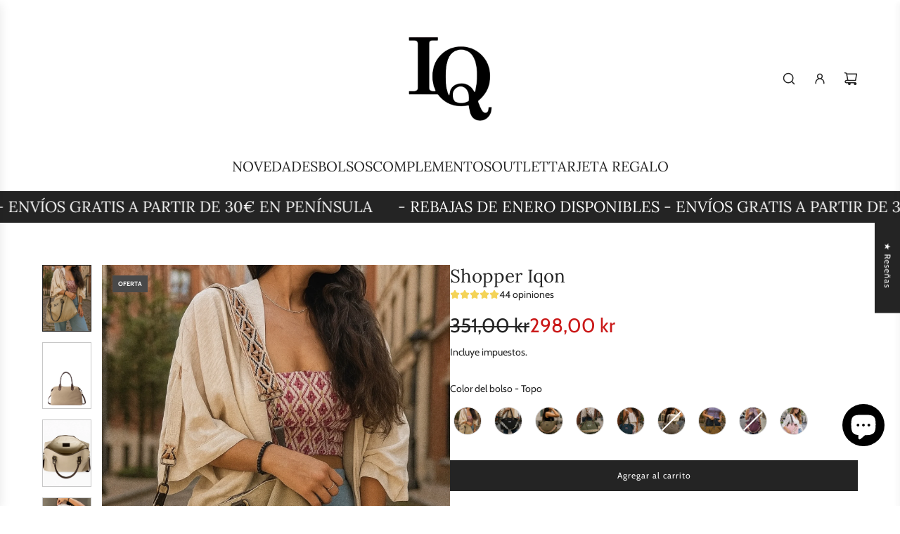

--- FILE ---
content_type: text/html; charset=utf-8
request_url: https://iqoncollection.com/es-dk/products/shopper-iqon-1
body_size: 96844
content:
<!doctype html>
<html class="no-js" lang="es">
<head>

  <!-- Basic page needs ================================================== -->
  <meta charset="utf-8"><meta http-equiv="X-UA-Compatible" content="IE=edge"><link rel="preconnect" href="https://fonts.shopifycdn.com" crossorigin><link href="//iqoncollection.com/cdn/shop/t/18/assets/swiper-bundle.min.css?v=127370101718424465871735904406" rel="stylesheet" type="text/css" media="all" />
  <link href="//iqoncollection.com/cdn/shop/t/18/assets/photoswipe.min.css?v=165459975419098386681735904406" rel="stylesheet" type="text/css" media="all" />
  <link href="//iqoncollection.com/cdn/shop/t/18/assets/theme.min.css?v=171315018298908213611749838689" rel="stylesheet" type="text/css" media="all" />
  <link href="//iqoncollection.com/cdn/shop/t/18/assets/custom.css?v=19772215175407251521746784279" rel="stylesheet" type="text/css" media="all" />

  
    <link rel="shortcut icon" href="//iqoncollection.com/cdn/shop/files/Photoroom_20240523_171756.png?crop=center&height=180&v=1716477529&width=180" type="image/png">
    <link rel="apple-touch-icon" sizes="180x180" href="//iqoncollection.com/cdn/shop/files/Photoroom_20240523_171756.png?crop=center&height=180&v=1716477529&width=180">
    <link rel="apple-touch-icon-precomposed" sizes="180x180" href="//iqoncollection.com/cdn/shop/files/Photoroom_20240523_171756.png?crop=center&height=180&v=1716477529&width=180">
    <link rel="icon" type="image/png" sizes="32x32" href="//iqoncollection.com/cdn/shop/files/Photoroom_20240523_171756.png?crop=center&height=32&v=1716477529&width=32">
    <link rel="icon" type="image/png" sizes="194x194" href="//iqoncollection.com/cdn/shop/files/Photoroom_20240523_171756.png?crop=center&height=194&v=1716477529&width=194">
    <link rel="icon" type="image/png" sizes="192x192" href="//iqoncollection.com/cdn/shop/files/Photoroom_20240523_171756.png?crop=center&height=192&v=1716477529&width=192">
    <link rel="icon" type="image/png" sizes="16x16" href="//iqoncollection.com/cdn/shop/files/Photoroom_20240523_171756.png?crop=center&height=16&v=1716477529&width=16">
  
  
  <meta content="yes" name="apple-mobile-web-app-capable">
  <meta name="viewport" content="width=device-width, initial-scale=1.0, maximum-scale=1.0, user-scalable=no">
  <meta name="viewport" content="width=device-width, initial-scale=1, maximum-scale=1, user-scalable=no">
    <link rel="preload" as="font" href="//iqoncollection.com/cdn/fonts/lora/lora_n4.9a60cb39eff3bfbc472bac5b3c5c4d7c878f0a8d.woff2" type="font/woff2" crossorigin>
    

    <link rel="preload" as="font" href="//iqoncollection.com/cdn/fonts/cabin/cabin_n4.cefc6494a78f87584a6f312fea532919154f66fe.woff2" type="font/woff2" crossorigin>
    
<!-- Title and description ================================================== -->
  <title>
    Shopper Iqon Complementos Iqon Collection &ndash; Iqon Collection 
  </title>

  
    <meta name="description" content="Presentamos el Bolso Shopper Iqon **Diseño Elegante y Funcional** Descubre el Bolso Shopper Iqon, un accesorio imprescindible para quienes buscan estilo y practicidad. Este bolso de hombro está confeccionado en loneta de alta calidad, lo que garantiza durabilidad y resistencia. Su diseño versátil incluye un cierre en c">
  

  <!-- Helpers ================================================== -->
  <!-- /snippets/social-meta-tags.liquid -->


<meta property="og:site_name" content="Iqon Collection ">
<meta property="og:url" content="https://iqoncollection.com/es-dk/products/shopper-iqon-1">
<meta property="og:title" content="Shopper Iqon">
<meta property="og:type" content="product">
<meta property="og:description" content="Presentamos el Bolso Shopper Iqon **Diseño Elegante y Funcional** Descubre el Bolso Shopper Iqon, un accesorio imprescindible para quienes buscan estilo y practicidad. Este bolso de hombro está confeccionado en loneta de alta calidad, lo que garantiza durabilidad y resistencia. Su diseño versátil incluye un cierre en c">

  <meta property="og:price:amount" content="298,00">
  <meta property="og:price:currency" content="DKK">

<meta property="og:image" content="http://iqoncollection.com/cdn/shop/files/IMG-6510.jpg?v=1751053569"><meta property="og:image" content="http://iqoncollection.com/cdn/shop/files/IMG-8942.jpg?v=1754650802"><meta property="og:image" content="http://iqoncollection.com/cdn/shop/files/IMG-8945.jpg?v=1754650802">
<meta property="og:image:alt" content="Shopper Iqon"><meta property="og:image:alt" content="Shopper Iqon"><meta property="og:image:alt" content="Shopper Iqon">
<meta property="og:image:secure_url" content="https://iqoncollection.com/cdn/shop/files/IMG-6510.jpg?v=1751053569"><meta property="og:image:secure_url" content="https://iqoncollection.com/cdn/shop/files/IMG-8942.jpg?v=1754650802"><meta property="og:image:secure_url" content="https://iqoncollection.com/cdn/shop/files/IMG-8945.jpg?v=1754650802">


<meta name="x:card" content="summary_large_image">
<meta name="x:title" content="Shopper Iqon">
<meta name="x:description" content="Presentamos el Bolso Shopper Iqon **Diseño Elegante y Funcional** Descubre el Bolso Shopper Iqon, un accesorio imprescindible para quienes buscan estilo y practicidad. Este bolso de hombro está confeccionado en loneta de alta calidad, lo que garantiza durabilidad y resistencia. Su diseño versátil incluye un cierre en c">

  <link rel="canonical" href="https://iqoncollection.com/es-dk/products/shopper-iqon-1"/>
  <meta name="theme-color" content="#242424">

  <!-- CSS ================================================== -->
  <style>
/*============================================================================
  #Typography
==============================================================================*/






@font-face {
  font-family: Lora;
  font-weight: 400;
  font-style: normal;
  font-display: swap;
  src: url("//iqoncollection.com/cdn/fonts/lora/lora_n4.9a60cb39eff3bfbc472bac5b3c5c4d7c878f0a8d.woff2") format("woff2"),
       url("//iqoncollection.com/cdn/fonts/lora/lora_n4.4d935d2630ceaf34d2e494106075f8d9f1257d25.woff") format("woff");
}

@font-face {
  font-family: Cabin;
  font-weight: 400;
  font-style: normal;
  font-display: swap;
  src: url("//iqoncollection.com/cdn/fonts/cabin/cabin_n4.cefc6494a78f87584a6f312fea532919154f66fe.woff2") format("woff2"),
       url("//iqoncollection.com/cdn/fonts/cabin/cabin_n4.8c16611b00f59d27f4b27ce4328dfe514ce77517.woff") format("woff");
}


  @font-face {
  font-family: Lora;
  font-weight: 700;
  font-style: normal;
  font-display: swap;
  src: url("//iqoncollection.com/cdn/fonts/lora/lora_n7.58a834e7e54c895806b2ffc982e4a00af29b1b9c.woff2") format("woff2"),
       url("//iqoncollection.com/cdn/fonts/lora/lora_n7.05fdf76140ca6e72e48561caf7f9893c487c3f1b.woff") format("woff");
}




  @font-face {
  font-family: Cabin;
  font-weight: 700;
  font-style: normal;
  font-display: swap;
  src: url("//iqoncollection.com/cdn/fonts/cabin/cabin_n7.255204a342bfdbc9ae2017bd4e6a90f8dbb2f561.woff2") format("woff2"),
       url("//iqoncollection.com/cdn/fonts/cabin/cabin_n7.e2afa22a0d0f4b64da3569c990897429d40ff5c0.woff") format("woff");
}




  @font-face {
  font-family: Cabin;
  font-weight: 400;
  font-style: italic;
  font-display: swap;
  src: url("//iqoncollection.com/cdn/fonts/cabin/cabin_i4.d89c1b32b09ecbc46c12781fcf7b2085f17c0be9.woff2") format("woff2"),
       url("//iqoncollection.com/cdn/fonts/cabin/cabin_i4.0a521b11d0b69adfc41e22a263eec7c02aecfe99.woff") format("woff");
}




  @font-face {
  font-family: Cabin;
  font-weight: 700;
  font-style: italic;
  font-display: swap;
  src: url("//iqoncollection.com/cdn/fonts/cabin/cabin_i7.ef2404c08a493e7ccbc92d8c39adf683f40e1fb5.woff2") format("woff2"),
       url("//iqoncollection.com/cdn/fonts/cabin/cabin_i7.480421791818000fc8a5d4134822321b5d7964f8.woff") format("woff");
}









/*============================================================================
  #General Variables
==============================================================================*/

:root {

  --font-weight-normal: 400;
  --font-weight-bold: 700;
  --font-weight-header-bold: 700;

  --header-font-stack: Lora, serif;
  --header-font-weight: 400;
  --header-font-style: normal;
  --header-text-size: 30;
  --header-text-size-px: 30px;
  --header-mobile-text-size-px: 22px;

  --header-font-case: normal;
  --header-font-size: 20;
  --header-font-size-px: 20px;

  --heading-spacing: 0.0em;
  --heading-line-height: 1.2;
  --heading-font-case: normal;
  --heading-font-stack: FontDrop;

  --body-font-stack: Cabin, sans-serif;
  --body-font-weight: 400;
  --body-font-style: normal;

  --button-font-stack: Cabin, sans-serif;
  --button-font-weight: 400;
  --button-font-style: normal;

  --label-font-stack: Cabin, sans-serif;
  --label-font-weight: 400;
  --label-font-style: normal;
  --label-font-case: none;
  --label-spacing: 0px;

  --navigation-font-stack: Lora, serif;
  --navigation-font-weight: 400;
  --navigation-font-style: normal;
  --navigation-font-letter-spacing: 0;

  --base-font-size-int: 14;
  --base-font-size: 14px;

  --body-font-size-12-to-em: 0.86em;
  --body-font-size-16-to-em: 1.14em;
  --body-font-size-22-to-em: 1.57em;
  --body-font-size-28-to-em: 2.0em;
  --body-font-size-36-to-em: 2.57em;

  /* Heading Sizes */

  
  --h1-size: 38px;
  --h2-size: 30px;
  --h3-size: 26px;
  --h4-size: 23px;
  --h5-size: 19px;
  --h6-size: 16px;

  --sale-badge-color: #494949;
  --sold-out-badge-color: #494949;
  --custom-badge-color: #494949;
  --preorder-badge-color: #494949;
  --badge-font-color: #fff;

  --primary-btn-text-color: #ffffff;
  --primary-btn-text-color-opacity50: rgba(255, 255, 255, 0.5);
  --primary-btn-bg-color: #242424;
  --primary-btn-bg-color-opacity50: rgba(36, 36, 36, 0.5);

  --button-text-case: none;
  --button-font-size: 12;
  --button-font-size-px: 12px;
  --button-text-spacing-px: 1px;

  
    --text-line-clamp: none;
  

  

  --text-color: #242424;
  --text-color-lighten5: #313131;
  --text-color-lighten70: #d7d7d7;
  --text-color-transparent05: rgba(36, 36, 36, 0.05);
  --text-color-transparent10: rgba(36, 36, 36, 0.1);
  --text-color-transparent15: rgba(36, 36, 36, 0.15);
  --text-color-transparent25: rgba(36, 36, 36, 0.25);
  --text-color-transparent30: rgba(36, 36, 36, 0.3);
  --text-color-transparent40: rgba(36, 36, 36, 0.4);
  --text-color-transparent50: rgba(36, 36, 36, 0.5);
  --text-color-transparent5: rgba(36, 36, 36, 0.5);
  --text-color-transparent6: rgba(36, 36, 36, 0.6);
  --text-color-transparent7: rgba(36, 36, 36, 0.7);
  --text-color-transparent8: rgba(36, 36, 36, 0.8);

  
    --heading-xl-font-size: 28px;
    --heading-l-font-size: 22px;
    --subheading-font-size: 20px;
  

  
    --small-body-font-size: 12px;
  

  --link-color: #242424;
  --on-sale-color: #ca1818;

  --body-color: #fff;
  --body-color-darken10: #e6e6e6;
  --body-color-transparent00: rgba(255, 255, 255, 0);
  --body-color-transparent40: rgba(255, 255, 255, 0.4);
  --body-color-transparent50: rgba(255, 255, 255, 0.5);
  --body-color-transparent90: rgba(255, 255, 255, 0.9);

  --body-secondary-color: #f8f8f8;
  --body-secondary-color-transparent00: rgba(248, 248, 248, 0);
  --body-secondary-color-darken05: #ebebeb;

  --color-primary-background: #fff;
  --color-primary-background-rgb: 255, 255, 255;
  --color-secondary-background: #f8f8f8;

  --border-color: rgba(36, 36, 36, 0.25);
  --link-border-color: rgba(36, 36, 36, 0.5);
  --border-color-darken10: #0a0a0a;
  --view-in-space-button-background: #f2f2f2;

  --header-color: #fff;
  --header-color-darken5: #f2f2f2;

  --header-border-color: #eeeeee;

  --announcement-text-size: 13px;
  --announcement-text-spacing: 0px;

  --logo-font-size: 18px;

  --overlay-header-text-color: #FFFFFF;
  --nav-text-color: #242424;
  --nav-text-color-transparent10: rgba(36, 36, 36, 0.1);
  --nav-text-color-transparent30: rgba(36, 36, 36, 0.3);
  --nav-text-hover: #BEBEBE;

  --color-scheme-light-background: #f1f2f3;
  --color-scheme-light-background-transparent40: rgba(241, 242, 243, 0.4);
  --color-scheme-light-background-transparent50: rgba(241, 242, 243, 0.5);
  --color-scheme-light-background-lighten5: #ffffff;
  --color-scheme-light-background-rgb: 241, 242, 243;
  --color-scheme-light-text: #242424;
  --color-scheme-light-text-transparent10: rgba(36, 36, 36, 0.1);
  --color-scheme-light-text-transparent25: rgba(36, 36, 36, 0.25);
  --color-scheme-light-text-transparent40: rgba(36, 36, 36, 0.4);
  --color-scheme-light-text-transparent50: rgba(36, 36, 36, 0.5);
  --color-scheme-light-text-transparent60: rgba(36, 36, 36, 0.6);

  --color-scheme-feature-background: #969696;
  --color-scheme-feature-background-transparent40: rgba(150, 150, 150, 0.4);
  --color-scheme-feature-background-transparent50: rgba(150, 150, 150, 0.5);
  --color-scheme-feature-background-lighten5: #a3a3a3;
  --color-scheme-feature-background-rgb: 150, 150, 150;
  --color-scheme-feature-text: #414141;
  --color-scheme-feature-text-transparent10: rgba(65, 65, 65, 0.1);
  --color-scheme-feature-text-transparent25: rgba(65, 65, 65, 0.25);
  --color-scheme-feature-text-transparent40: rgba(65, 65, 65, 0.4);
  --color-scheme-feature-text-transparent50: rgba(65, 65, 65, 0.5);
  --color-scheme-feature-text-transparent60: rgba(65, 65, 65, 0.6);

  --homepage-sections-accent-secondary-color-transparent60: rgba(65, 65, 65, 0.6);

  --color-scheme-dark-background: #242424;
  --color-scheme-dark-background-transparent40: rgba(36, 36, 36, 0.4);
  --color-scheme-dark-background-transparent50: rgba(36, 36, 36, 0.5);
  --color-scheme-dark-background-rgb: 36, 36, 36;
  --color-scheme-dark-text: #fff;
  --color-scheme-dark-text-transparent10: rgba(255, 255, 255, 0.1);
  --color-scheme-dark-text-transparent25: rgba(255, 255, 255, 0.25);
  --color-scheme-dark-text-transparent40: rgba(255, 255, 255, 0.4);
  --color-scheme-dark-text-transparent50: rgba(255, 255, 255, 0.5);
  --color-scheme-dark-text-transparent60: rgba(255, 255, 255, 0.6);

  --filter-bg-color: rgba(36, 36, 36, 0.1);

  --menu-drawer-color: #fff;
  --menu-drawer-color-darken5: #f2f2f2;
  --menu-drawer-text-color: #242424;
  --menu-drawer-text-color-transparent10: rgba(36, 36, 36, 0.1);
  --menu-drawer-text-color-transparent30: rgba(36, 36, 36, 0.3);
  --menu-drawer-border-color: rgba(36, 36, 36, 0.25);
  --menu-drawer-text-hover-color: #9F9F9F;

  --cart-drawer-color: #fff;
  --cart-drawer-color-transparent50: rgba(255, 255, 255, 0.5);
  --cart-drawer-text-color: #242424;
  --cart-drawer-text-color-transparent10: rgba(36, 36, 36, 0.1);
  --cart-drawer-text-color-transparent25: rgba(36, 36, 36, 0.25);
  --cart-drawer-text-color-transparent40: rgba(36, 36, 36, 0.4);
  --cart-drawer-text-color-transparent50: rgba(36, 36, 36, 0.5);
  --cart-drawer-text-color-transparent70: rgba(36, 36, 36, 0.7);
  --cart-drawer-text-color-lighten10: #3e3e3e;
  --cart-drawer-border-color: rgba(36, 36, 36, 0.25);

  --success-color: #28a745;
  --error-color: #DC3545;
  --warning-color: #EB9247;

  /* Shop Pay Installments variables */
  --color-body: #f8f8f8;
  --color-bg: #f8f8f8;

  /* Checkbox */
  --checkbox-size: 16px;
  --inline-icon-size: 16px;
  --line-height-base: 1.6;
}
</style>

  <style data-shopify>
    *,
    *::before,
    *::after {
      box-sizing: inherit;
    }

    html {
      box-sizing: border-box;
      background-color: var(--body-color);
      height: 100%;
      margin: 0;
    }

    body {
      background-color: var(--body-color);
      min-height: 100%;
      margin: 0;
      display: grid;
      grid-template-rows: auto auto 1fr auto;
      grid-template-columns: 100%;
      overflow-x: hidden;
    }

    .sr-only {
      position: absolute;
      width: 1px;
      height: 1px;
      padding: 0;
      margin: -1px;
      overflow: hidden;
      clip: rect(0, 0, 0, 0);
      border: 0;
    }

    .sr-only-focusable:active, .sr-only-focusable:focus {
      position: static;
      width: auto;
      height: auto;
      margin: 0;
      overflow: visible;
      clip: auto;
    }
  </style>

  <!-- Header hook for plugins ================================================== -->
  <script>window.performance && window.performance.mark && window.performance.mark('shopify.content_for_header.start');</script><meta name="google-site-verification" content="LpOCJugslxsStkiZfE-BKwfULa8CT0l_K9ZLyaOQJyA">
<meta name="facebook-domain-verification" content="5lgtkwuyt87ervoq46um1jmib1rp5n">
<meta name="facebook-domain-verification" content="wiprwbbfl6ra5odfvxugnhruco645v">
<meta id="shopify-digital-wallet" name="shopify-digital-wallet" content="/55511679174/digital_wallets/dialog">
<meta name="shopify-checkout-api-token" content="69edb7a91ca6a683f1c14ce40f968030">
<meta id="in-context-paypal-metadata" data-shop-id="55511679174" data-venmo-supported="false" data-environment="production" data-locale="es_ES" data-paypal-v4="true" data-currency="DKK">
<link rel="alternate" hreflang="x-default" href="https://iqoncollection.com/products/shopper-iqon-1">
<link rel="alternate" hreflang="es" href="https://iqoncollection.com/products/shopper-iqon-1">
<link rel="alternate" hreflang="pt" href="https://iqoncollection.com/pt/products/shopper-iqon-1">
<link rel="alternate" hreflang="en" href="https://iqoncollection.com/en/products/shopper-iqon-1">
<link rel="alternate" hreflang="fr" href="https://iqoncollection.com/fr/products/shopper-iqon-1">
<link rel="alternate" hreflang="es-DK" href="https://iqoncollection.com/es-dk/products/shopper-iqon-1">
<link rel="alternate" hreflang="es-FR" href="https://iqoncollection.com/es-fr/products/shopper-iqon-1">
<link rel="alternate" hreflang="fr-FR" href="https://iqoncollection.com/fr-fr/products/shopper-iqon-1">
<link rel="alternate" hreflang="es-IT" href="https://iqoncollection.com/es-it/products/shopper-iqon-1">
<link rel="alternate" hreflang="it-IT" href="https://iqoncollection.com/it-it/products/shopper-iqon-1">
<link rel="alternate" hreflang="es-PT" href="https://iqoncollection.com/es-pt/products/shopper-iqon-1">
<link rel="alternate" type="application/json+oembed" href="https://iqoncollection.com/es-dk/products/shopper-iqon-1.oembed">
<script async="async" src="/checkouts/internal/preloads.js?locale=es-DK"></script>
<link rel="preconnect" href="https://shop.app" crossorigin="anonymous">
<script async="async" src="https://shop.app/checkouts/internal/preloads.js?locale=es-DK&shop_id=55511679174" crossorigin="anonymous"></script>
<script id="apple-pay-shop-capabilities" type="application/json">{"shopId":55511679174,"countryCode":"ES","currencyCode":"DKK","merchantCapabilities":["supports3DS"],"merchantId":"gid:\/\/shopify\/Shop\/55511679174","merchantName":"Iqon Collection ","requiredBillingContactFields":["postalAddress","email","phone"],"requiredShippingContactFields":["postalAddress","email","phone"],"shippingType":"shipping","supportedNetworks":["visa","maestro","masterCard"],"total":{"type":"pending","label":"Iqon Collection ","amount":"1.00"},"shopifyPaymentsEnabled":true,"supportsSubscriptions":true}</script>
<script id="shopify-features" type="application/json">{"accessToken":"69edb7a91ca6a683f1c14ce40f968030","betas":["rich-media-storefront-analytics"],"domain":"iqoncollection.com","predictiveSearch":true,"shopId":55511679174,"locale":"es"}</script>
<script>var Shopify = Shopify || {};
Shopify.shop = "iqon-collection.myshopify.com";
Shopify.locale = "es";
Shopify.currency = {"active":"DKK","rate":"7.6179312"};
Shopify.country = "DK";
Shopify.theme = {"name":"Capital | Eight | Variant fix | January 3rd","id":176294920527,"schema_name":"Capital","schema_version":"33.6.1","theme_store_id":812,"role":"main"};
Shopify.theme.handle = "null";
Shopify.theme.style = {"id":null,"handle":null};
Shopify.cdnHost = "iqoncollection.com/cdn";
Shopify.routes = Shopify.routes || {};
Shopify.routes.root = "/es-dk/";</script>
<script type="module">!function(o){(o.Shopify=o.Shopify||{}).modules=!0}(window);</script>
<script>!function(o){function n(){var o=[];function n(){o.push(Array.prototype.slice.apply(arguments))}return n.q=o,n}var t=o.Shopify=o.Shopify||{};t.loadFeatures=n(),t.autoloadFeatures=n()}(window);</script>
<script>
  window.ShopifyPay = window.ShopifyPay || {};
  window.ShopifyPay.apiHost = "shop.app\/pay";
  window.ShopifyPay.redirectState = null;
</script>
<script id="shop-js-analytics" type="application/json">{"pageType":"product"}</script>
<script defer="defer" async type="module" src="//iqoncollection.com/cdn/shopifycloud/shop-js/modules/v2/client.init-shop-cart-sync_2Gr3Q33f.es.esm.js"></script>
<script defer="defer" async type="module" src="//iqoncollection.com/cdn/shopifycloud/shop-js/modules/v2/chunk.common_noJfOIa7.esm.js"></script>
<script defer="defer" async type="module" src="//iqoncollection.com/cdn/shopifycloud/shop-js/modules/v2/chunk.modal_Deo2FJQo.esm.js"></script>
<script type="module">
  await import("//iqoncollection.com/cdn/shopifycloud/shop-js/modules/v2/client.init-shop-cart-sync_2Gr3Q33f.es.esm.js");
await import("//iqoncollection.com/cdn/shopifycloud/shop-js/modules/v2/chunk.common_noJfOIa7.esm.js");
await import("//iqoncollection.com/cdn/shopifycloud/shop-js/modules/v2/chunk.modal_Deo2FJQo.esm.js");

  window.Shopify.SignInWithShop?.initShopCartSync?.({"fedCMEnabled":true,"windoidEnabled":true});

</script>
<script>
  window.Shopify = window.Shopify || {};
  if (!window.Shopify.featureAssets) window.Shopify.featureAssets = {};
  window.Shopify.featureAssets['shop-js'] = {"shop-cart-sync":["modules/v2/client.shop-cart-sync_CLKquFP5.es.esm.js","modules/v2/chunk.common_noJfOIa7.esm.js","modules/v2/chunk.modal_Deo2FJQo.esm.js"],"init-fed-cm":["modules/v2/client.init-fed-cm_UIHl99eI.es.esm.js","modules/v2/chunk.common_noJfOIa7.esm.js","modules/v2/chunk.modal_Deo2FJQo.esm.js"],"shop-cash-offers":["modules/v2/client.shop-cash-offers_CmfU17z0.es.esm.js","modules/v2/chunk.common_noJfOIa7.esm.js","modules/v2/chunk.modal_Deo2FJQo.esm.js"],"shop-login-button":["modules/v2/client.shop-login-button_TNcmr2ON.es.esm.js","modules/v2/chunk.common_noJfOIa7.esm.js","modules/v2/chunk.modal_Deo2FJQo.esm.js"],"pay-button":["modules/v2/client.pay-button_Bev6HBFS.es.esm.js","modules/v2/chunk.common_noJfOIa7.esm.js","modules/v2/chunk.modal_Deo2FJQo.esm.js"],"shop-button":["modules/v2/client.shop-button_D1FAYBb2.es.esm.js","modules/v2/chunk.common_noJfOIa7.esm.js","modules/v2/chunk.modal_Deo2FJQo.esm.js"],"avatar":["modules/v2/client.avatar_BTnouDA3.es.esm.js"],"init-windoid":["modules/v2/client.init-windoid_DEZXpPDW.es.esm.js","modules/v2/chunk.common_noJfOIa7.esm.js","modules/v2/chunk.modal_Deo2FJQo.esm.js"],"init-shop-for-new-customer-accounts":["modules/v2/client.init-shop-for-new-customer-accounts_BplbpZyb.es.esm.js","modules/v2/client.shop-login-button_TNcmr2ON.es.esm.js","modules/v2/chunk.common_noJfOIa7.esm.js","modules/v2/chunk.modal_Deo2FJQo.esm.js"],"init-shop-email-lookup-coordinator":["modules/v2/client.init-shop-email-lookup-coordinator_HqkMc84a.es.esm.js","modules/v2/chunk.common_noJfOIa7.esm.js","modules/v2/chunk.modal_Deo2FJQo.esm.js"],"init-shop-cart-sync":["modules/v2/client.init-shop-cart-sync_2Gr3Q33f.es.esm.js","modules/v2/chunk.common_noJfOIa7.esm.js","modules/v2/chunk.modal_Deo2FJQo.esm.js"],"shop-toast-manager":["modules/v2/client.shop-toast-manager_SugAQS8a.es.esm.js","modules/v2/chunk.common_noJfOIa7.esm.js","modules/v2/chunk.modal_Deo2FJQo.esm.js"],"init-customer-accounts":["modules/v2/client.init-customer-accounts_fxIyJgvX.es.esm.js","modules/v2/client.shop-login-button_TNcmr2ON.es.esm.js","modules/v2/chunk.common_noJfOIa7.esm.js","modules/v2/chunk.modal_Deo2FJQo.esm.js"],"init-customer-accounts-sign-up":["modules/v2/client.init-customer-accounts-sign-up_DnItKKRk.es.esm.js","modules/v2/client.shop-login-button_TNcmr2ON.es.esm.js","modules/v2/chunk.common_noJfOIa7.esm.js","modules/v2/chunk.modal_Deo2FJQo.esm.js"],"shop-follow-button":["modules/v2/client.shop-follow-button_Bfwbpk3m.es.esm.js","modules/v2/chunk.common_noJfOIa7.esm.js","modules/v2/chunk.modal_Deo2FJQo.esm.js"],"checkout-modal":["modules/v2/client.checkout-modal_BA6xEtNy.es.esm.js","modules/v2/chunk.common_noJfOIa7.esm.js","modules/v2/chunk.modal_Deo2FJQo.esm.js"],"shop-login":["modules/v2/client.shop-login_D2RP8Rbe.es.esm.js","modules/v2/chunk.common_noJfOIa7.esm.js","modules/v2/chunk.modal_Deo2FJQo.esm.js"],"lead-capture":["modules/v2/client.lead-capture_Dq1M6aah.es.esm.js","modules/v2/chunk.common_noJfOIa7.esm.js","modules/v2/chunk.modal_Deo2FJQo.esm.js"],"payment-terms":["modules/v2/client.payment-terms_DYWUeaxY.es.esm.js","modules/v2/chunk.common_noJfOIa7.esm.js","modules/v2/chunk.modal_Deo2FJQo.esm.js"]};
</script>
<script>(function() {
  var isLoaded = false;
  function asyncLoad() {
    if (isLoaded) return;
    isLoaded = true;
    var urls = ["https:\/\/restock.semget.com\/\/scripttags\/semget.js?shop=iqon-collection.myshopify.com","https:\/\/cdn.jsdelivr.net\/gh\/yunmuqing\/tab-1.0.0@latest\/TnneA4W36det67xK.js?shop=iqon-collection.myshopify.com","https:\/\/boostsales.apps.avada.io\/scripttag\/avada-tracking.min.js?shop=iqon-collection.myshopify.com","https:\/\/app.emailwiz.ai\/ewScript.js?shop=iqon-collection.myshopify.com"];
    for (var i = 0; i < urls.length; i++) {
      var s = document.createElement('script');
      s.type = 'text/javascript';
      s.async = true;
      s.src = urls[i];
      var x = document.getElementsByTagName('script')[0];
      x.parentNode.insertBefore(s, x);
    }
  };
  if(window.attachEvent) {
    window.attachEvent('onload', asyncLoad);
  } else {
    window.addEventListener('load', asyncLoad, false);
  }
})();</script>
<script id="__st">var __st={"a":55511679174,"offset":3600,"reqid":"fd0594ee-2487-4a3a-b298-9a4081953425-1769443702","pageurl":"iqoncollection.com\/es-dk\/products\/shopper-iqon-1","u":"5a7d2a405091","p":"product","rtyp":"product","rid":7668705165563};</script>
<script>window.ShopifyPaypalV4VisibilityTracking = true;</script>
<script id="form-persister">!function(){'use strict';const t='contact',e='new_comment',n=[[t,t],['blogs',e],['comments',e],[t,'customer']],o='password',r='form_key',c=['recaptcha-v3-token','g-recaptcha-response','h-captcha-response',o],s=()=>{try{return window.sessionStorage}catch{return}},i='__shopify_v',u=t=>t.elements[r],a=function(){const t=[...n].map((([t,e])=>`form[action*='/${t}']:not([data-nocaptcha='true']) input[name='form_type'][value='${e}']`)).join(',');var e;return e=t,()=>e?[...document.querySelectorAll(e)].map((t=>t.form)):[]}();function m(t){const e=u(t);a().includes(t)&&(!e||!e.value)&&function(t){try{if(!s())return;!function(t){const e=s();if(!e)return;const n=u(t);if(!n)return;const o=n.value;o&&e.removeItem(o)}(t);const e=Array.from(Array(32),(()=>Math.random().toString(36)[2])).join('');!function(t,e){u(t)||t.append(Object.assign(document.createElement('input'),{type:'hidden',name:r})),t.elements[r].value=e}(t,e),function(t,e){const n=s();if(!n)return;const r=[...t.querySelectorAll(`input[type='${o}']`)].map((({name:t})=>t)),u=[...c,...r],a={};for(const[o,c]of new FormData(t).entries())u.includes(o)||(a[o]=c);n.setItem(e,JSON.stringify({[i]:1,action:t.action,data:a}))}(t,e)}catch(e){console.error('failed to persist form',e)}}(t)}const f=t=>{if('true'===t.dataset.persistBound)return;const e=function(t,e){const n=function(t){return'function'==typeof t.submit?t.submit:HTMLFormElement.prototype.submit}(t).bind(t);return function(){let t;return()=>{t||(t=!0,(()=>{try{e(),n()}catch(t){(t=>{console.error('form submit failed',t)})(t)}})(),setTimeout((()=>t=!1),250))}}()}(t,(()=>{m(t)}));!function(t,e){if('function'==typeof t.submit&&'function'==typeof e)try{t.submit=e}catch{}}(t,e),t.addEventListener('submit',(t=>{t.preventDefault(),e()})),t.dataset.persistBound='true'};!function(){function t(t){const e=(t=>{const e=t.target;return e instanceof HTMLFormElement?e:e&&e.form})(t);e&&m(e)}document.addEventListener('submit',t),document.addEventListener('DOMContentLoaded',(()=>{const e=a();for(const t of e)f(t);var n;n=document.body,new window.MutationObserver((t=>{for(const e of t)if('childList'===e.type&&e.addedNodes.length)for(const t of e.addedNodes)1===t.nodeType&&'FORM'===t.tagName&&a().includes(t)&&f(t)})).observe(n,{childList:!0,subtree:!0,attributes:!1}),document.removeEventListener('submit',t)}))}()}();</script>
<script integrity="sha256-4kQ18oKyAcykRKYeNunJcIwy7WH5gtpwJnB7kiuLZ1E=" data-source-attribution="shopify.loadfeatures" defer="defer" src="//iqoncollection.com/cdn/shopifycloud/storefront/assets/storefront/load_feature-a0a9edcb.js" crossorigin="anonymous"></script>
<script crossorigin="anonymous" defer="defer" src="//iqoncollection.com/cdn/shopifycloud/storefront/assets/shopify_pay/storefront-65b4c6d7.js?v=20250812"></script>
<script data-source-attribution="shopify.dynamic_checkout.dynamic.init">var Shopify=Shopify||{};Shopify.PaymentButton=Shopify.PaymentButton||{isStorefrontPortableWallets:!0,init:function(){window.Shopify.PaymentButton.init=function(){};var t=document.createElement("script");t.src="https://iqoncollection.com/cdn/shopifycloud/portable-wallets/latest/portable-wallets.es.js",t.type="module",document.head.appendChild(t)}};
</script>
<script data-source-attribution="shopify.dynamic_checkout.buyer_consent">
  function portableWalletsHideBuyerConsent(e){var t=document.getElementById("shopify-buyer-consent"),n=document.getElementById("shopify-subscription-policy-button");t&&n&&(t.classList.add("hidden"),t.setAttribute("aria-hidden","true"),n.removeEventListener("click",e))}function portableWalletsShowBuyerConsent(e){var t=document.getElementById("shopify-buyer-consent"),n=document.getElementById("shopify-subscription-policy-button");t&&n&&(t.classList.remove("hidden"),t.removeAttribute("aria-hidden"),n.addEventListener("click",e))}window.Shopify?.PaymentButton&&(window.Shopify.PaymentButton.hideBuyerConsent=portableWalletsHideBuyerConsent,window.Shopify.PaymentButton.showBuyerConsent=portableWalletsShowBuyerConsent);
</script>
<script data-source-attribution="shopify.dynamic_checkout.cart.bootstrap">document.addEventListener("DOMContentLoaded",(function(){function t(){return document.querySelector("shopify-accelerated-checkout-cart, shopify-accelerated-checkout")}if(t())Shopify.PaymentButton.init();else{new MutationObserver((function(e,n){t()&&(Shopify.PaymentButton.init(),n.disconnect())})).observe(document.body,{childList:!0,subtree:!0})}}));
</script>
<script id='scb4127' type='text/javascript' async='' src='https://iqoncollection.com/cdn/shopifycloud/privacy-banner/storefront-banner.js'></script><link id="shopify-accelerated-checkout-styles" rel="stylesheet" media="screen" href="https://iqoncollection.com/cdn/shopifycloud/portable-wallets/latest/accelerated-checkout-backwards-compat.css" crossorigin="anonymous">
<style id="shopify-accelerated-checkout-cart">
        #shopify-buyer-consent {
  margin-top: 1em;
  display: inline-block;
  width: 100%;
}

#shopify-buyer-consent.hidden {
  display: none;
}

#shopify-subscription-policy-button {
  background: none;
  border: none;
  padding: 0;
  text-decoration: underline;
  font-size: inherit;
  cursor: pointer;
}

#shopify-subscription-policy-button::before {
  box-shadow: none;
}

      </style>

<script>window.performance && window.performance.mark && window.performance.mark('shopify.content_for_header.end');</script>

  <script defer src="//iqoncollection.com/cdn/shop/t/18/assets/eventBus.js?v=100401504747444416941735904406"></script>

  <script type="text/javascript">
    window.wetheme = {
      name: 'Flow',
      webcomponentRegistry: {
        registry: {},
        checkScriptLoaded: function(key) {
          return window.wetheme.webcomponentRegistry.registry[key] ? true : false
        },
        register: function(registration) {
            if(!window.wetheme.webcomponentRegistry.checkScriptLoaded(registration.key)) {
              window.wetheme.webcomponentRegistry.registry[registration.key] = registration
            }
        }
      }
    };
  </script>

  

  

  <script>document.documentElement.className = document.documentElement.className.replace('no-js', 'js');</script>
  <script>window.essentialUpdateCartRefresh = true;</script>
  <script>window.OpusATCSelector = ['button[type="submit"][name="add"].button.Button--secondary.ptc_button']</script>
  <style>
    .ptw-gift-options {
    display: block !important;
}
  </style>
<!-- BEGIN app block: shopify://apps/swatch-king/blocks/variant-swatch-king/0850b1e4-ba30-4a0d-a8f4-f9a939276d7d -->


















































  <script>
    window.vsk_data = function(){
      return {
        "block_collection_settings": {"alignment":"left","enable":true,"swatch_location":"After image","switch_on_hover":true,"preselect_variant":false,"current_template":"product"},
        "currency": "EUR",
        "currency_symbol": "kr.",
        "primary_locale": "es",
        "localized_string": {},
        "app_setting_styles": {"products_swatch_presentation":{"slide_left_button_svg":"","slide_right_button_svg":""},"collections_swatch_presentation":{"minified":false,"minified_products":false,"minified_template":"+{count}","slide_left_button_svg":"","minified_display_count":[3,6],"slide_right_button_svg":""}},
        "app_setting": {"display_logs":false,"default_preset":1218830,"pre_hide_strategy":"hide-all-theme-selectors","swatch_url_source":"cdn","product_data_source":"storefront","data_url_source":"cdn","new_script":true},
        "app_setting_config": {"app_execution_strategy":"all","collections_options_disabled":null,"default_swatch_image":"none","do_not_select_an_option":{"text":"Select a {{ option_name }}","status":true,"control_add_to_cart":true,"allow_virtual_trigger":true,"make_a_selection_text":"Select a {{ option_name }}"},"history_free_group_navigation":false,"notranslate":false,"products_options_disabled":null,"size_chart":{"type":"theme","labels":"size,sizes,taille,größe,tamanho,tamaño,koko,サイズ","position":"right","size_chart_app":"","size_chart_app_css":"","size_chart_app_selector":""},"session_storage_timeout_seconds":60,"enable_swatch":{"cart":{"enable_on_cart_product_grid":true,"enable_on_cart_featured_product":true},"home":{"enable_on_home_product_grid":true,"enable_on_home_featured_product":true},"pages":{"enable_on_custom_product_grid":true,"enable_on_custom_featured_product":true},"article":{"enable_on_article_product_grid":true,"enable_on_article_featured_product":true},"products":{"enable_on_main_product":true,"enable_on_product_grid":true},"collections":{"enable_on_collection_quick_view":true,"enable_on_collection_product_grid":true},"list_collections":{"enable_on_list_collection_quick_view":true,"enable_on_list_collection_product_grid":true}},"product_template":{"group_swatches":true,"variant_swatches":true},"product_batch_size":250,"use_optimized_urls":true,"enable_error_tracking":true,"enable_event_tracking":false,"preset_badge":{"order":[{"name":"sold_out","order":0},{"name":"sale","order":1},{"name":"new","order":2}],"new_badge_text":"NEW","new_badge_color":"#FFFFFF","sale_badge_text":"SALE","sale_badge_color":"#FFFFFF","new_badge_bg_color":"#121212","sale_badge_bg_color":"#D91C01","sold_out_badge_text":"Agotado","sold_out_badge_color":"#FFFFFF","new_show_when_all_same":false,"sale_show_when_all_same":false,"sold_out_badge_bg_color":"#bbbbbb","new_product_max_duration":90,"sold_out_show_when_all_same":false,"min_price_diff_for_sale_badge":5}},
        "theme_settings_map": {"191879643471":358902,"165438193999":358902,"182739763535":358902,"176166601039":358902,"176294920527":358902,"179498549583":358902,"182663905615":358902,"179625820495":358902,"182742909263":358902,"181852012879":358902,"189048029519":358902},
        "theme_settings": {"358902":{"id":358902,"configurations":{"products":{"theme_type":"dawn","swatch_root":{"position":"before","selector":"[data-product-options][data-updates-on-change],.product-swatches, .product-quantity","groups_selector":"","section_selector":"[data-wetheme-section-type=\"template--product\"]","secondary_position":"","secondary_selector":"","use_section_as_root":true},"option_selectors":"product-swatch input,.product-swatches input[type=\"radio\"]","selectors_to_hide":["product-swatch,.product-swatches"],"json_data_selector":"","add_to_cart_selector":".button-secondary","custom_button_params":{"data":[{"value_attribute":"data-value","option_attribute":"data-name"}],"selected_selector":".active"},"option_index_attributes":["data-index","data-option-position","data-object","data-product-option","data-option-index","name"],"add_to_cart_text_selector":".button-secondary .button-text","selectors_to_hide_override":"","add_to_cart_enabled_classes":"button button-secondary","add_to_cart_disabled_classes":"button button-secondary button-disabled"},"collections":{"grid_updates":[{"name":"price","template":"\u003cspan class=\"money is-sale\"\u003e{{price_with_format}}\u003c\/span\u003e\u003cspan class=\"money rrp\" {{display_on_sale}}\u003e{{compare_at_price_with_format}}\u003c\/span\u003e","display_position":"replace","display_selector":".product-item-price","element_selector":""}],"data_selectors":{"url":"a","title":".product--item-title","attributes":[],"form_input":"[name=\"id\"]","featured_image":".grid-view-item-image img:not(.product-card__image--secondary img)","secondary_image":".product-card__image--secondary img"},"attribute_updates":[{"selector":null,"template":null,"attribute":null}],"selectors_to_hide":[],"json_data_selector":"[sa-swatch-json]","swatch_root_selector":"product-card.grid-view-item","swatch_display_options":[{"label":"After image","position":"after","selector":".grid-view-item-image"},{"label":"After title","position":"after","selector":".product-grid--title"},{"label":"After price","position":"after","selector":".product-grid--price"}]}},"settings":{"products":{"handleize":false,"init_deferred":false,"label_split_symbol":"-","size_chart_selector":"","persist_group_variant":true,"hide_single_value_option":"none"},"collections":{"layer_index":12,"display_label":false,"continuous_lookup":1000,"json_data_from_api":true,"label_split_symbol":"-","price_trailing_zeroes":false,"hide_single_value_option":"none"}},"custom_scripts":[],"custom_css":"","theme_store_ids":[812],"schema_theme_names":["Capital"],"pre_hide_css_code":null},"358902":{"id":358902,"configurations":{"products":{"theme_type":"dawn","swatch_root":{"position":"before","selector":"[data-product-options][data-updates-on-change],.product-swatches, .product-quantity","groups_selector":"","section_selector":"[data-wetheme-section-type=\"template--product\"]","secondary_position":"","secondary_selector":"","use_section_as_root":true},"option_selectors":"product-swatch input,.product-swatches input[type=\"radio\"]","selectors_to_hide":["product-swatch,.product-swatches"],"json_data_selector":"","add_to_cart_selector":".button-secondary","custom_button_params":{"data":[{"value_attribute":"data-value","option_attribute":"data-name"}],"selected_selector":".active"},"option_index_attributes":["data-index","data-option-position","data-object","data-product-option","data-option-index","name"],"add_to_cart_text_selector":".button-secondary .button-text","selectors_to_hide_override":"","add_to_cart_enabled_classes":"button button-secondary","add_to_cart_disabled_classes":"button button-secondary button-disabled"},"collections":{"grid_updates":[{"name":"price","template":"\u003cspan class=\"money is-sale\"\u003e{{price_with_format}}\u003c\/span\u003e\u003cspan class=\"money rrp\" {{display_on_sale}}\u003e{{compare_at_price_with_format}}\u003c\/span\u003e","display_position":"replace","display_selector":".product-item-price","element_selector":""}],"data_selectors":{"url":"a","title":".product--item-title","attributes":[],"form_input":"[name=\"id\"]","featured_image":".grid-view-item-image img:not(.product-card__image--secondary img)","secondary_image":".product-card__image--secondary img"},"attribute_updates":[{"selector":null,"template":null,"attribute":null}],"selectors_to_hide":[],"json_data_selector":"[sa-swatch-json]","swatch_root_selector":"product-card.grid-view-item","swatch_display_options":[{"label":"After image","position":"after","selector":".grid-view-item-image"},{"label":"After title","position":"after","selector":".product-grid--title"},{"label":"After price","position":"after","selector":".product-grid--price"}]}},"settings":{"products":{"handleize":false,"init_deferred":false,"label_split_symbol":"-","size_chart_selector":"","persist_group_variant":true,"hide_single_value_option":"none"},"collections":{"layer_index":12,"display_label":false,"continuous_lookup":1000,"json_data_from_api":true,"label_split_symbol":"-","price_trailing_zeroes":false,"hide_single_value_option":"none"}},"custom_scripts":[],"custom_css":"","theme_store_ids":[812],"schema_theme_names":["Capital"],"pre_hide_css_code":null},"358902":{"id":358902,"configurations":{"products":{"theme_type":"dawn","swatch_root":{"position":"before","selector":"[data-product-options][data-updates-on-change],.product-swatches, .product-quantity","groups_selector":"","section_selector":"[data-wetheme-section-type=\"template--product\"]","secondary_position":"","secondary_selector":"","use_section_as_root":true},"option_selectors":"product-swatch input,.product-swatches input[type=\"radio\"]","selectors_to_hide":["product-swatch,.product-swatches"],"json_data_selector":"","add_to_cart_selector":".button-secondary","custom_button_params":{"data":[{"value_attribute":"data-value","option_attribute":"data-name"}],"selected_selector":".active"},"option_index_attributes":["data-index","data-option-position","data-object","data-product-option","data-option-index","name"],"add_to_cart_text_selector":".button-secondary .button-text","selectors_to_hide_override":"","add_to_cart_enabled_classes":"button button-secondary","add_to_cart_disabled_classes":"button button-secondary button-disabled"},"collections":{"grid_updates":[{"name":"price","template":"\u003cspan class=\"money is-sale\"\u003e{{price_with_format}}\u003c\/span\u003e\u003cspan class=\"money rrp\" {{display_on_sale}}\u003e{{compare_at_price_with_format}}\u003c\/span\u003e","display_position":"replace","display_selector":".product-item-price","element_selector":""}],"data_selectors":{"url":"a","title":".product--item-title","attributes":[],"form_input":"[name=\"id\"]","featured_image":".grid-view-item-image img:not(.product-card__image--secondary img)","secondary_image":".product-card__image--secondary img"},"attribute_updates":[{"selector":null,"template":null,"attribute":null}],"selectors_to_hide":[],"json_data_selector":"[sa-swatch-json]","swatch_root_selector":"product-card.grid-view-item","swatch_display_options":[{"label":"After image","position":"after","selector":".grid-view-item-image"},{"label":"After title","position":"after","selector":".product-grid--title"},{"label":"After price","position":"after","selector":".product-grid--price"}]}},"settings":{"products":{"handleize":false,"init_deferred":false,"label_split_symbol":"-","size_chart_selector":"","persist_group_variant":true,"hide_single_value_option":"none"},"collections":{"layer_index":12,"display_label":false,"continuous_lookup":1000,"json_data_from_api":true,"label_split_symbol":"-","price_trailing_zeroes":false,"hide_single_value_option":"none"}},"custom_scripts":[],"custom_css":"","theme_store_ids":[812],"schema_theme_names":["Capital"],"pre_hide_css_code":null},"358902":{"id":358902,"configurations":{"products":{"theme_type":"dawn","swatch_root":{"position":"before","selector":"[data-product-options][data-updates-on-change],.product-swatches, .product-quantity","groups_selector":"","section_selector":"[data-wetheme-section-type=\"template--product\"]","secondary_position":"","secondary_selector":"","use_section_as_root":true},"option_selectors":"product-swatch input,.product-swatches input[type=\"radio\"]","selectors_to_hide":["product-swatch,.product-swatches"],"json_data_selector":"","add_to_cart_selector":".button-secondary","custom_button_params":{"data":[{"value_attribute":"data-value","option_attribute":"data-name"}],"selected_selector":".active"},"option_index_attributes":["data-index","data-option-position","data-object","data-product-option","data-option-index","name"],"add_to_cart_text_selector":".button-secondary .button-text","selectors_to_hide_override":"","add_to_cart_enabled_classes":"button button-secondary","add_to_cart_disabled_classes":"button button-secondary button-disabled"},"collections":{"grid_updates":[{"name":"price","template":"\u003cspan class=\"money is-sale\"\u003e{{price_with_format}}\u003c\/span\u003e\u003cspan class=\"money rrp\" {{display_on_sale}}\u003e{{compare_at_price_with_format}}\u003c\/span\u003e","display_position":"replace","display_selector":".product-item-price","element_selector":""}],"data_selectors":{"url":"a","title":".product--item-title","attributes":[],"form_input":"[name=\"id\"]","featured_image":".grid-view-item-image img:not(.product-card__image--secondary img)","secondary_image":".product-card__image--secondary img"},"attribute_updates":[{"selector":null,"template":null,"attribute":null}],"selectors_to_hide":[],"json_data_selector":"[sa-swatch-json]","swatch_root_selector":"product-card.grid-view-item","swatch_display_options":[{"label":"After image","position":"after","selector":".grid-view-item-image"},{"label":"After title","position":"after","selector":".product-grid--title"},{"label":"After price","position":"after","selector":".product-grid--price"}]}},"settings":{"products":{"handleize":false,"init_deferred":false,"label_split_symbol":"-","size_chart_selector":"","persist_group_variant":true,"hide_single_value_option":"none"},"collections":{"layer_index":12,"display_label":false,"continuous_lookup":1000,"json_data_from_api":true,"label_split_symbol":"-","price_trailing_zeroes":false,"hide_single_value_option":"none"}},"custom_scripts":[],"custom_css":"","theme_store_ids":[812],"schema_theme_names":["Capital"],"pre_hide_css_code":null},"358902":{"id":358902,"configurations":{"products":{"theme_type":"dawn","swatch_root":{"position":"before","selector":"[data-product-options][data-updates-on-change],.product-swatches, .product-quantity","groups_selector":"","section_selector":"[data-wetheme-section-type=\"template--product\"]","secondary_position":"","secondary_selector":"","use_section_as_root":true},"option_selectors":"product-swatch input,.product-swatches input[type=\"radio\"]","selectors_to_hide":["product-swatch,.product-swatches"],"json_data_selector":"","add_to_cart_selector":".button-secondary","custom_button_params":{"data":[{"value_attribute":"data-value","option_attribute":"data-name"}],"selected_selector":".active"},"option_index_attributes":["data-index","data-option-position","data-object","data-product-option","data-option-index","name"],"add_to_cart_text_selector":".button-secondary .button-text","selectors_to_hide_override":"","add_to_cart_enabled_classes":"button button-secondary","add_to_cart_disabled_classes":"button button-secondary button-disabled"},"collections":{"grid_updates":[{"name":"price","template":"\u003cspan class=\"money is-sale\"\u003e{{price_with_format}}\u003c\/span\u003e\u003cspan class=\"money rrp\" {{display_on_sale}}\u003e{{compare_at_price_with_format}}\u003c\/span\u003e","display_position":"replace","display_selector":".product-item-price","element_selector":""}],"data_selectors":{"url":"a","title":".product--item-title","attributes":[],"form_input":"[name=\"id\"]","featured_image":".grid-view-item-image img:not(.product-card__image--secondary img)","secondary_image":".product-card__image--secondary img"},"attribute_updates":[{"selector":null,"template":null,"attribute":null}],"selectors_to_hide":[],"json_data_selector":"[sa-swatch-json]","swatch_root_selector":"product-card.grid-view-item","swatch_display_options":[{"label":"After image","position":"after","selector":".grid-view-item-image"},{"label":"After title","position":"after","selector":".product-grid--title"},{"label":"After price","position":"after","selector":".product-grid--price"}]}},"settings":{"products":{"handleize":false,"init_deferred":false,"label_split_symbol":"-","size_chart_selector":"","persist_group_variant":true,"hide_single_value_option":"none"},"collections":{"layer_index":12,"display_label":false,"continuous_lookup":1000,"json_data_from_api":true,"label_split_symbol":"-","price_trailing_zeroes":false,"hide_single_value_option":"none"}},"custom_scripts":[],"custom_css":"","theme_store_ids":[812],"schema_theme_names":["Capital"],"pre_hide_css_code":null},"358902":{"id":358902,"configurations":{"products":{"theme_type":"dawn","swatch_root":{"position":"before","selector":"[data-product-options][data-updates-on-change],.product-swatches, .product-quantity","groups_selector":"","section_selector":"[data-wetheme-section-type=\"template--product\"]","secondary_position":"","secondary_selector":"","use_section_as_root":true},"option_selectors":"product-swatch input,.product-swatches input[type=\"radio\"]","selectors_to_hide":["product-swatch,.product-swatches"],"json_data_selector":"","add_to_cart_selector":".button-secondary","custom_button_params":{"data":[{"value_attribute":"data-value","option_attribute":"data-name"}],"selected_selector":".active"},"option_index_attributes":["data-index","data-option-position","data-object","data-product-option","data-option-index","name"],"add_to_cart_text_selector":".button-secondary .button-text","selectors_to_hide_override":"","add_to_cart_enabled_classes":"button button-secondary","add_to_cart_disabled_classes":"button button-secondary button-disabled"},"collections":{"grid_updates":[{"name":"price","template":"\u003cspan class=\"money is-sale\"\u003e{{price_with_format}}\u003c\/span\u003e\u003cspan class=\"money rrp\" {{display_on_sale}}\u003e{{compare_at_price_with_format}}\u003c\/span\u003e","display_position":"replace","display_selector":".product-item-price","element_selector":""}],"data_selectors":{"url":"a","title":".product--item-title","attributes":[],"form_input":"[name=\"id\"]","featured_image":".grid-view-item-image img:not(.product-card__image--secondary img)","secondary_image":".product-card__image--secondary img"},"attribute_updates":[{"selector":null,"template":null,"attribute":null}],"selectors_to_hide":[],"json_data_selector":"[sa-swatch-json]","swatch_root_selector":"product-card.grid-view-item","swatch_display_options":[{"label":"After image","position":"after","selector":".grid-view-item-image"},{"label":"After title","position":"after","selector":".product-grid--title"},{"label":"After price","position":"after","selector":".product-grid--price"}]}},"settings":{"products":{"handleize":false,"init_deferred":false,"label_split_symbol":"-","size_chart_selector":"","persist_group_variant":true,"hide_single_value_option":"none"},"collections":{"layer_index":12,"display_label":false,"continuous_lookup":1000,"json_data_from_api":true,"label_split_symbol":"-","price_trailing_zeroes":false,"hide_single_value_option":"none"}},"custom_scripts":[],"custom_css":"","theme_store_ids":[812],"schema_theme_names":["Capital"],"pre_hide_css_code":null},"358902":{"id":358902,"configurations":{"products":{"theme_type":"dawn","swatch_root":{"position":"before","selector":"[data-product-options][data-updates-on-change],.product-swatches, .product-quantity","groups_selector":"","section_selector":"[data-wetheme-section-type=\"template--product\"]","secondary_position":"","secondary_selector":"","use_section_as_root":true},"option_selectors":"product-swatch input,.product-swatches input[type=\"radio\"]","selectors_to_hide":["product-swatch,.product-swatches"],"json_data_selector":"","add_to_cart_selector":".button-secondary","custom_button_params":{"data":[{"value_attribute":"data-value","option_attribute":"data-name"}],"selected_selector":".active"},"option_index_attributes":["data-index","data-option-position","data-object","data-product-option","data-option-index","name"],"add_to_cart_text_selector":".button-secondary .button-text","selectors_to_hide_override":"","add_to_cart_enabled_classes":"button button-secondary","add_to_cart_disabled_classes":"button button-secondary button-disabled"},"collections":{"grid_updates":[{"name":"price","template":"\u003cspan class=\"money is-sale\"\u003e{{price_with_format}}\u003c\/span\u003e\u003cspan class=\"money rrp\" {{display_on_sale}}\u003e{{compare_at_price_with_format}}\u003c\/span\u003e","display_position":"replace","display_selector":".product-item-price","element_selector":""}],"data_selectors":{"url":"a","title":".product--item-title","attributes":[],"form_input":"[name=\"id\"]","featured_image":".grid-view-item-image img:not(.product-card__image--secondary img)","secondary_image":".product-card__image--secondary img"},"attribute_updates":[{"selector":null,"template":null,"attribute":null}],"selectors_to_hide":[],"json_data_selector":"[sa-swatch-json]","swatch_root_selector":"product-card.grid-view-item","swatch_display_options":[{"label":"After image","position":"after","selector":".grid-view-item-image"},{"label":"After title","position":"after","selector":".product-grid--title"},{"label":"After price","position":"after","selector":".product-grid--price"}]}},"settings":{"products":{"handleize":false,"init_deferred":false,"label_split_symbol":"-","size_chart_selector":"","persist_group_variant":true,"hide_single_value_option":"none"},"collections":{"layer_index":12,"display_label":false,"continuous_lookup":1000,"json_data_from_api":true,"label_split_symbol":"-","price_trailing_zeroes":false,"hide_single_value_option":"none"}},"custom_scripts":[],"custom_css":"","theme_store_ids":[812],"schema_theme_names":["Capital"],"pre_hide_css_code":null},"358902":{"id":358902,"configurations":{"products":{"theme_type":"dawn","swatch_root":{"position":"before","selector":"[data-product-options][data-updates-on-change],.product-swatches, .product-quantity","groups_selector":"","section_selector":"[data-wetheme-section-type=\"template--product\"]","secondary_position":"","secondary_selector":"","use_section_as_root":true},"option_selectors":"product-swatch input,.product-swatches input[type=\"radio\"]","selectors_to_hide":["product-swatch,.product-swatches"],"json_data_selector":"","add_to_cart_selector":".button-secondary","custom_button_params":{"data":[{"value_attribute":"data-value","option_attribute":"data-name"}],"selected_selector":".active"},"option_index_attributes":["data-index","data-option-position","data-object","data-product-option","data-option-index","name"],"add_to_cart_text_selector":".button-secondary .button-text","selectors_to_hide_override":"","add_to_cart_enabled_classes":"button button-secondary","add_to_cart_disabled_classes":"button button-secondary button-disabled"},"collections":{"grid_updates":[{"name":"price","template":"\u003cspan class=\"money is-sale\"\u003e{{price_with_format}}\u003c\/span\u003e\u003cspan class=\"money rrp\" {{display_on_sale}}\u003e{{compare_at_price_with_format}}\u003c\/span\u003e","display_position":"replace","display_selector":".product-item-price","element_selector":""}],"data_selectors":{"url":"a","title":".product--item-title","attributes":[],"form_input":"[name=\"id\"]","featured_image":".grid-view-item-image img:not(.product-card__image--secondary img)","secondary_image":".product-card__image--secondary img"},"attribute_updates":[{"selector":null,"template":null,"attribute":null}],"selectors_to_hide":[],"json_data_selector":"[sa-swatch-json]","swatch_root_selector":"product-card.grid-view-item","swatch_display_options":[{"label":"After image","position":"after","selector":".grid-view-item-image"},{"label":"After title","position":"after","selector":".product-grid--title"},{"label":"After price","position":"after","selector":".product-grid--price"}]}},"settings":{"products":{"handleize":false,"init_deferred":false,"label_split_symbol":"-","size_chart_selector":"","persist_group_variant":true,"hide_single_value_option":"none"},"collections":{"layer_index":12,"display_label":false,"continuous_lookup":1000,"json_data_from_api":true,"label_split_symbol":"-","price_trailing_zeroes":false,"hide_single_value_option":"none"}},"custom_scripts":[],"custom_css":"","theme_store_ids":[812],"schema_theme_names":["Capital"],"pre_hide_css_code":null},"358902":{"id":358902,"configurations":{"products":{"theme_type":"dawn","swatch_root":{"position":"before","selector":"[data-product-options][data-updates-on-change],.product-swatches, .product-quantity","groups_selector":"","section_selector":"[data-wetheme-section-type=\"template--product\"]","secondary_position":"","secondary_selector":"","use_section_as_root":true},"option_selectors":"product-swatch input,.product-swatches input[type=\"radio\"]","selectors_to_hide":["product-swatch,.product-swatches"],"json_data_selector":"","add_to_cart_selector":".button-secondary","custom_button_params":{"data":[{"value_attribute":"data-value","option_attribute":"data-name"}],"selected_selector":".active"},"option_index_attributes":["data-index","data-option-position","data-object","data-product-option","data-option-index","name"],"add_to_cart_text_selector":".button-secondary .button-text","selectors_to_hide_override":"","add_to_cart_enabled_classes":"button button-secondary","add_to_cart_disabled_classes":"button button-secondary button-disabled"},"collections":{"grid_updates":[{"name":"price","template":"\u003cspan class=\"money is-sale\"\u003e{{price_with_format}}\u003c\/span\u003e\u003cspan class=\"money rrp\" {{display_on_sale}}\u003e{{compare_at_price_with_format}}\u003c\/span\u003e","display_position":"replace","display_selector":".product-item-price","element_selector":""}],"data_selectors":{"url":"a","title":".product--item-title","attributes":[],"form_input":"[name=\"id\"]","featured_image":".grid-view-item-image img:not(.product-card__image--secondary img)","secondary_image":".product-card__image--secondary img"},"attribute_updates":[{"selector":null,"template":null,"attribute":null}],"selectors_to_hide":[],"json_data_selector":"[sa-swatch-json]","swatch_root_selector":"product-card.grid-view-item","swatch_display_options":[{"label":"After image","position":"after","selector":".grid-view-item-image"},{"label":"After title","position":"after","selector":".product-grid--title"},{"label":"After price","position":"after","selector":".product-grid--price"}]}},"settings":{"products":{"handleize":false,"init_deferred":false,"label_split_symbol":"-","size_chart_selector":"","persist_group_variant":true,"hide_single_value_option":"none"},"collections":{"layer_index":12,"display_label":false,"continuous_lookup":1000,"json_data_from_api":true,"label_split_symbol":"-","price_trailing_zeroes":false,"hide_single_value_option":"none"}},"custom_scripts":[],"custom_css":"","theme_store_ids":[812],"schema_theme_names":["Capital"],"pre_hide_css_code":null},"358902":{"id":358902,"configurations":{"products":{"theme_type":"dawn","swatch_root":{"position":"before","selector":"[data-product-options][data-updates-on-change],.product-swatches, .product-quantity","groups_selector":"","section_selector":"[data-wetheme-section-type=\"template--product\"]","secondary_position":"","secondary_selector":"","use_section_as_root":true},"option_selectors":"product-swatch input,.product-swatches input[type=\"radio\"]","selectors_to_hide":["product-swatch,.product-swatches"],"json_data_selector":"","add_to_cart_selector":".button-secondary","custom_button_params":{"data":[{"value_attribute":"data-value","option_attribute":"data-name"}],"selected_selector":".active"},"option_index_attributes":["data-index","data-option-position","data-object","data-product-option","data-option-index","name"],"add_to_cart_text_selector":".button-secondary .button-text","selectors_to_hide_override":"","add_to_cart_enabled_classes":"button button-secondary","add_to_cart_disabled_classes":"button button-secondary button-disabled"},"collections":{"grid_updates":[{"name":"price","template":"\u003cspan class=\"money is-sale\"\u003e{{price_with_format}}\u003c\/span\u003e\u003cspan class=\"money rrp\" {{display_on_sale}}\u003e{{compare_at_price_with_format}}\u003c\/span\u003e","display_position":"replace","display_selector":".product-item-price","element_selector":""}],"data_selectors":{"url":"a","title":".product--item-title","attributes":[],"form_input":"[name=\"id\"]","featured_image":".grid-view-item-image img:not(.product-card__image--secondary img)","secondary_image":".product-card__image--secondary img"},"attribute_updates":[{"selector":null,"template":null,"attribute":null}],"selectors_to_hide":[],"json_data_selector":"[sa-swatch-json]","swatch_root_selector":"product-card.grid-view-item","swatch_display_options":[{"label":"After image","position":"after","selector":".grid-view-item-image"},{"label":"After title","position":"after","selector":".product-grid--title"},{"label":"After price","position":"after","selector":".product-grid--price"}]}},"settings":{"products":{"handleize":false,"init_deferred":false,"label_split_symbol":"-","size_chart_selector":"","persist_group_variant":true,"hide_single_value_option":"none"},"collections":{"layer_index":12,"display_label":false,"continuous_lookup":1000,"json_data_from_api":true,"label_split_symbol":"-","price_trailing_zeroes":false,"hide_single_value_option":"none"}},"custom_scripts":[],"custom_css":"","theme_store_ids":[812],"schema_theme_names":["Capital"],"pre_hide_css_code":null},"358902":{"id":358902,"configurations":{"products":{"theme_type":"dawn","swatch_root":{"position":"before","selector":"[data-product-options][data-updates-on-change],.product-swatches, .product-quantity","groups_selector":"","section_selector":"[data-wetheme-section-type=\"template--product\"]","secondary_position":"","secondary_selector":"","use_section_as_root":true},"option_selectors":"product-swatch input,.product-swatches input[type=\"radio\"]","selectors_to_hide":["product-swatch,.product-swatches"],"json_data_selector":"","add_to_cart_selector":".button-secondary","custom_button_params":{"data":[{"value_attribute":"data-value","option_attribute":"data-name"}],"selected_selector":".active"},"option_index_attributes":["data-index","data-option-position","data-object","data-product-option","data-option-index","name"],"add_to_cart_text_selector":".button-secondary .button-text","selectors_to_hide_override":"","add_to_cart_enabled_classes":"button button-secondary","add_to_cart_disabled_classes":"button button-secondary button-disabled"},"collections":{"grid_updates":[{"name":"price","template":"\u003cspan class=\"money is-sale\"\u003e{{price_with_format}}\u003c\/span\u003e\u003cspan class=\"money rrp\" {{display_on_sale}}\u003e{{compare_at_price_with_format}}\u003c\/span\u003e","display_position":"replace","display_selector":".product-item-price","element_selector":""}],"data_selectors":{"url":"a","title":".product--item-title","attributes":[],"form_input":"[name=\"id\"]","featured_image":".grid-view-item-image img:not(.product-card__image--secondary img)","secondary_image":".product-card__image--secondary img"},"attribute_updates":[{"selector":null,"template":null,"attribute":null}],"selectors_to_hide":[],"json_data_selector":"[sa-swatch-json]","swatch_root_selector":"product-card.grid-view-item","swatch_display_options":[{"label":"After image","position":"after","selector":".grid-view-item-image"},{"label":"After title","position":"after","selector":".product-grid--title"},{"label":"After price","position":"after","selector":".product-grid--price"}]}},"settings":{"products":{"handleize":false,"init_deferred":false,"label_split_symbol":"-","size_chart_selector":"","persist_group_variant":true,"hide_single_value_option":"none"},"collections":{"layer_index":12,"display_label":false,"continuous_lookup":1000,"json_data_from_api":true,"label_split_symbol":"-","price_trailing_zeroes":false,"hide_single_value_option":"none"}},"custom_scripts":[],"custom_css":"","theme_store_ids":[812],"schema_theme_names":["Capital"],"pre_hide_css_code":null}},
        "product_options": [{"id":3801777816,"name":"Valor","products_preset_id":1436818,"products_swatch":"first_variant_image","collections_preset_id":null,"collections_swatch":"first_variant_image","trigger_action":"auto","mobile_products_preset_id":1436818,"mobile_products_swatch":"first_variant_image","mobile_collections_preset_id":null,"mobile_collections_swatch":"first_variant_image","same_products_preset_for_mobile":true,"same_collections_preset_for_mobile":true},{"id":1990335483,"name":"Estampado","products_preset_id":1218828,"products_swatch":"first_variant_image","collections_preset_id":1218834,"collections_swatch":"first_variant_image","trigger_action":"auto","mobile_products_preset_id":1218828,"mobile_products_swatch":"first_variant_image","mobile_collections_preset_id":1218834,"mobile_collections_swatch":"first_variant_image","same_products_preset_for_mobile":true,"same_collections_preset_for_mobile":true},{"id":1990335477,"name":"Color","products_preset_id":1436818,"products_swatch":"custom_swatch","collections_preset_id":1436828,"collections_swatch":"custom_swatch","trigger_action":"auto","mobile_products_preset_id":1218828,"mobile_products_swatch":"first_variant_image","mobile_collections_preset_id":1436837,"mobile_collections_swatch":"first_variant_image","same_products_preset_for_mobile":false,"same_collections_preset_for_mobile":false},{"id":2952828649,"name":"Forma","products_preset_id":1218830,"products_swatch":"first_variant_image","collections_preset_id":1218834,"collections_swatch":"custom_swatch","trigger_action":"auto","mobile_products_preset_id":1218830,"mobile_products_swatch":"first_variant_image","mobile_collections_preset_id":1218834,"mobile_collections_swatch":"custom_swatch","same_products_preset_for_mobile":true,"same_collections_preset_for_mobile":true},{"id":1990335475,"name":"Correa étnica","products_preset_id":1218829,"products_swatch":"first_variant_image","collections_preset_id":1218834,"collections_swatch":"first_variant_image","trigger_action":"auto","mobile_products_preset_id":1218829,"mobile_products_swatch":"first_variant_image","mobile_collections_preset_id":1218834,"mobile_collections_swatch":"first_variant_image","same_products_preset_for_mobile":true,"same_collections_preset_for_mobile":true},{"id":1990335479,"name":"Correa","products_preset_id":1218830,"products_swatch":"first_variant_image","collections_preset_id":1218834,"collections_swatch":"first_variant_image","trigger_action":"auto","mobile_products_preset_id":1218830,"mobile_products_swatch":"first_variant_image","mobile_collections_preset_id":1218834,"mobile_collections_swatch":"first_variant_image","same_products_preset_for_mobile":true,"same_collections_preset_for_mobile":true},{"id":1990335481,"name":"Con correa","products_preset_id":1218830,"products_swatch":"first_variant_image","collections_preset_id":1218834,"collections_swatch":"first_variant_image","trigger_action":"auto","mobile_products_preset_id":1218830,"mobile_products_swatch":"first_variant_image","mobile_collections_preset_id":1218834,"mobile_collections_swatch":"first_variant_image","same_products_preset_for_mobile":true,"same_collections_preset_for_mobile":true},{"id":1990335486,"name":"Correa ","products_preset_id":1218830,"products_swatch":"first_variant_image","collections_preset_id":1218834,"collections_swatch":"first_variant_image","trigger_action":"auto","mobile_products_preset_id":1218830,"mobile_products_swatch":"first_variant_image","mobile_collections_preset_id":1218834,"mobile_collections_swatch":"first_variant_image","same_products_preset_for_mobile":true,"same_collections_preset_for_mobile":true},{"id":1990335488,"name":"Color del Bolso ","products_preset_id":1218832,"products_swatch":"first_variant_image","collections_preset_id":1218834,"collections_swatch":"first_variant_image","trigger_action":"auto","mobile_products_preset_id":1218832,"mobile_products_swatch":"first_variant_image","mobile_collections_preset_id":1218834,"mobile_collections_swatch":"first_variant_image","same_products_preset_for_mobile":true,"same_collections_preset_for_mobile":true},{"id":1990335489,"name":"Color del bolso","products_preset_id":1218829,"products_swatch":"first_variant_image","collections_preset_id":1218834,"collections_swatch":"first_variant_image","trigger_action":"auto","mobile_products_preset_id":1218829,"mobile_products_swatch":"first_variant_image","mobile_collections_preset_id":1218834,"mobile_collections_swatch":"first_variant_image","same_products_preset_for_mobile":true,"same_collections_preset_for_mobile":true},{"id":1990335490,"name":"Correa estampada","products_preset_id":1218830,"products_swatch":"first_variant_image","collections_preset_id":1218834,"collections_swatch":"first_variant_image","trigger_action":"auto","mobile_products_preset_id":1218830,"mobile_products_swatch":"first_variant_image","mobile_collections_preset_id":1218834,"mobile_collections_swatch":"first_variant_image","same_products_preset_for_mobile":true,"same_collections_preset_for_mobile":true},{"id":1990335491,"name":"Correa Estampada","products_preset_id":1218830,"products_swatch":"first_variant_image","collections_preset_id":1218834,"collections_swatch":"first_variant_image","trigger_action":"auto","mobile_products_preset_id":1218830,"mobile_products_swatch":"first_variant_image","mobile_collections_preset_id":1218834,"mobile_collections_swatch":"first_variant_image","same_products_preset_for_mobile":true,"same_collections_preset_for_mobile":true},{"id":1990335478,"name":"Modelo","products_preset_id":1218829,"products_swatch":"first_variant_image","collections_preset_id":1218834,"collections_swatch":"first_variant_image","trigger_action":"auto","mobile_products_preset_id":1218829,"mobile_products_swatch":"first_variant_image","mobile_collections_preset_id":1218834,"mobile_collections_swatch":"first_variant_image","same_products_preset_for_mobile":true,"same_collections_preset_for_mobile":true},{"id":1990335487,"name":"Color del neceser","products_preset_id":1218828,"products_swatch":"first_variant_image","collections_preset_id":1218834,"collections_swatch":"custom_swatch","trigger_action":"auto","mobile_products_preset_id":1218828,"mobile_products_swatch":"first_variant_image","mobile_collections_preset_id":1218834,"mobile_collections_swatch":"custom_swatch","same_products_preset_for_mobile":true,"same_collections_preset_for_mobile":true}],
        "swatch_dir": "vsk",
        "presets": {"1436837":{"id":1436837,"name":"Circular swatch - Large - Mobile","params":{"hover":{"effect":"none","transform_type":false},"width":"39px","height":"39px","arrow_mode":"mode_0","button_size":null,"migrated_to":11.39,"border_space":"2px","border_width":"1px","button_shape":null,"margin_right":"3px","preview_type":"variant_image","swatch_style":"slide","display_label":false,"stock_out_type":"cross-out","background_size":"cover","mobile_arrow_mode":"mode_0","adjust_margin_right":true,"background_position":"top","last_swatch_preview":"half","minification_action":"do_nothing","mobile_swatch_style":"slide","option_value_display":"none","display_variant_label":true,"minification_template":"+{{count}}","swatch_minification_count":"3","mobile_last_swatch_preview":"half","minification_admin_template":""},"assoc_view_type":"swatch","apply_to":"collections"},"1436833":{"id":1436833,"name":"Square swatch - Large - Mobile","params":{"hover":{"effect":"none","transform_type":false},"width":"39px","height":"39px","arrow_mode":"mode_0","button_size":null,"migrated_to":11.39,"border_space":"2px","border_width":"1px","button_shape":null,"margin_right":"3px","preview_type":"variant_image","swatch_style":"slide","display_label":false,"stock_out_type":"cross-out","background_size":"cover","mobile_arrow_mode":"mode_0","adjust_margin_right":true,"background_position":"top","last_swatch_preview":"half","minification_action":"do_nothing","mobile_swatch_style":"slide","option_value_display":"none","display_variant_label":true,"minification_template":"+{{count}}","swatch_minification_count":"3","mobile_last_swatch_preview":"half","minification_admin_template":""},"assoc_view_type":"swatch","apply_to":"collections"},"1436824":{"id":1436824,"name":"Square swatch - Mobile","params":{"hover":{"effect":"shadow","transform_type":true},"width":"66px","height":"66px","new_badge":{"enable":false},"arrow_mode":"mode_0","sale_badge":{"enable":false},"button_size":null,"migrated_to":11.39,"border_space":"3px","border_width":"1px","button_shape":null,"margin_right":"8px","preview_type":"variant_image","swatch_style":"slide","display_label":true,"badge_position":"outside_swatch","sold_out_badge":{"enable":false},"stock_out_type":"grey-out","background_size":"cover","mobile_arrow_mode":"mode_0","adjust_margin_right":false,"background_position":"top","last_swatch_preview":"half","mobile_swatch_style":"slide","option_value_display":"none","display_variant_label":true,"mobile_last_swatch_preview":"half"},"assoc_view_type":"swatch","apply_to":"products"},"1436820":{"id":1436820,"name":"Polaroid swatch - Mobile","params":{"hover":{"effect":"none","transform_type":false},"width":"90px","height":"90px","new_badge":{"enable":true},"arrow_mode":"mode_0","sale_badge":{"enable":true},"button_size":null,"migrated_to":11.39,"price_badge":{"price_enabled":true,"price_location":"below_value"},"swatch_type":"polaroid-swatch","border_width":"0.5px","button_shape":null,"margin_right":"4px","preview_type":"variant_image","swatch_style":"slide","display_label":true,"sold_out_badge":{"enable":true},"stock_out_type":"strike-out","background_size":"cover","mobile_arrow_mode":"mode_0","adjust_margin_right":false,"background_position":"top","last_swatch_preview":"half","mobile_swatch_style":"slide","option_value_display":"adjacent","display_variant_label":false,"margin_swatch_horizontal":"0px","mobile_last_swatch_preview":"half"},"assoc_view_type":"swatch","apply_to":"products"},"1436818":{"id":1436818,"name":"Circular swatch - Mobile","params":{"hover":{"effect":"grow","transform_type":false},"width":"46px","height":"46px","new_badge":{"enable":false},"arrow_mode":"mode_0","sale_badge":{"enable":false},"button_size":null,"migrated_to":11.39,"border_space":"3px","border_width":"2px","button_shape":null,"margin_right":"8px","preview_type":"custom_image","swatch_style":"slide","display_label":true,"badge_position":"outside_swatch","sold_out_badge":{"enable":false},"stock_out_type":"cross-out","background_size":"cover","mobile_arrow_mode":"mode_0","adjust_margin_right":false,"background_position":"top","last_swatch_preview":"half","mobile_swatch_style":"slide","option_value_display":"none","display_variant_label":true,"mobile_last_swatch_preview":"half"},"assoc_view_type":"swatch","apply_to":"products"},"1219521":{"id":1219521,"name":"Circular swatch - Large - Desktop","params":{"hover":{"effect":"none","transform_type":false},"width":"39px","height":"39px","arrow_mode":"mode_3","migrated_to":11.39,"border_space":"2px","border_width":"1px","margin_right":"3px","preview_type":"variant_image","swatch_style":"slide","display_label":false,"stock_out_type":"cross-out","background_size":"cover","mobile_arrow_mode":"mode_0","adjust_margin_right":true,"background_position":"top","last_swatch_preview":"full","minification_action":"do_nothing","mobile_swatch_style":"slide","option_value_display":"none","display_variant_label":true,"minification_template":"+{{count}}","swatch_minification_count":"3","mobile_last_swatch_preview":"half","minification_admin_template":""},"assoc_view_type":"swatch","apply_to":"collections"},"1218838":{"id":1218838,"name":"Square swatch - Large - Desktop","params":{"hover":{"effect":"none","transform_type":false},"width":"39px","height":"39px","arrow_mode":"mode_3","migrated_to":11.39,"border_space":"2px","border_width":"1px","margin_right":"3px","preview_type":"variant_image","swatch_style":"stack","display_label":false,"stock_out_type":"cross-out","background_size":"cover","mobile_arrow_mode":"mode_0","adjust_margin_right":true,"background_position":"top","last_swatch_preview":"full","minification_action":"do_nothing","mobile_swatch_style":"slide","option_value_display":"none","display_variant_label":true,"minification_template":"+{{count}}","swatch_minification_count":"3","mobile_last_swatch_preview":"half","minification_admin_template":""},"assoc_view_type":"swatch","apply_to":"collections"},"1218834":{"id":1218834,"name":"Circular swatch - Small - Desktop","params":{"hover":{"effect":"none","transform_type":false},"width":"19px","height":"18px","arrow_mode":"mode_3","migrated_to":11.39,"border_space":"2px","border_width":"1px","margin_right":"2px","preview_type":"custom_image","swatch_style":"slide","display_label":false,"stock_out_type":"cross-out","background_size":"cover","mobile_arrow_mode":"mode_0","adjust_margin_right":true,"background_position":"top","last_swatch_preview":"full","minification_action":"do_nothing","mobile_swatch_style":"slide","option_value_display":"none","display_variant_label":true,"minification_template":"+{{count}}","swatch_minification_count":"3","mobile_last_swatch_preview":"half","minification_admin_template":""},"assoc_view_type":"swatch","apply_to":"collections"},"1218832":{"id":1218832,"name":"Square swatch - Desktop","params":{"hover":{"effect":"shadow","transform_type":true},"width":"66px","height":"66px","new_badge":{"enable":false},"arrow_mode":"mode_1","sale_badge":{"enable":false},"migrated_to":11.39,"border_space":"3px","border_width":"1px","margin_right":"8px","preview_type":"variant_image","swatch_style":"slide","display_label":true,"badge_position":"outside_swatch","sold_out_badge":{"enable":false},"stock_out_type":"grey-out","background_size":"cover","mobile_arrow_mode":"mode_0","adjust_margin_right":false,"background_position":"top","last_swatch_preview":"full","mobile_swatch_style":"slide","option_value_display":"none","display_variant_label":true,"mobile_last_swatch_preview":"half"},"assoc_view_type":"swatch","apply_to":"products"},"1218829":{"id":1218829,"name":"Polaroid swatch - Desktop","params":{"hover":{"effect":"none","transform_type":false},"width":"90px","height":"90px","new_badge":{"enable":true},"arrow_mode":"mode_1","sale_badge":{"enable":true},"migrated_to":11.39,"price_badge":{"price_enabled":true,"price_location":"below_value"},"swatch_type":"polaroid-swatch","border_width":"0.5px","margin_right":"4px","preview_type":"variant_image","swatch_style":"stack","display_label":true,"sold_out_badge":{"enable":true},"stock_out_type":"strike-out","background_size":"cover","mobile_arrow_mode":"mode_0","adjust_margin_right":false,"background_position":"top","last_swatch_preview":"full","mobile_swatch_style":"slide","option_value_display":"adjacent","display_variant_label":false,"margin_swatch_horizontal":"0px","mobile_last_swatch_preview":"half"},"assoc_view_type":"swatch","apply_to":"products"},"1218828":{"id":1218828,"name":"Circular swatch - Desktop","params":{"hover":{"effect":"grow","transform_type":false},"width":"46px","height":"46px","new_badge":{"enable":false},"arrow_mode":"mode_1","sale_badge":{"enable":false},"migrated_to":11.39,"border_space":"3px","border_width":"2px","margin_right":"8px","preview_type":"custom_image","swatch_style":"slide","display_label":true,"badge_position":"outside_swatch","sold_out_badge":{"enable":false},"stock_out_type":"cross-out","background_size":"cover","mobile_arrow_mode":"mode_0","adjust_margin_right":false,"background_position":"top","last_swatch_preview":"full","mobile_swatch_style":"slide","option_value_display":"none","display_variant_label":true,"mobile_last_swatch_preview":"half"},"assoc_view_type":"swatch","apply_to":"products"},"1436835":{"id":1436835,"name":"Square button - Mobile","params":{"hover":{"animation":"none"},"width":"50px","height":"25px","min-width":"50px","arrow_mode":"mode_0","width_type":"auto","button_size":null,"button_type":"normal-button","price_badge":{"price_enabled":false},"button_shape":null,"button_style":"slide","margin_right":"7px","preview_type":"small_values","display_label":false,"stock_out_type":"cross-out","padding_vertical":"9px","mobile_arrow_mode":"mode_0","last_swatch_preview":null,"minification_action":"do_nothing","mobile_button_style":"slide","display_variant_label":false,"minification_template":"+{{count}}","swatch_minification_count":"3","minification_admin_template":""},"assoc_view_type":"button","apply_to":"collections"},"1436828":{"id":1436828,"name":"Circular swatch - Small - Mobile","params":{"hover":{"effect":"none","transform_type":false},"width":"19px","height":"18px","arrow_mode":"mode_0","button_size":null,"migrated_to":11.39,"border_space":"2px","border_width":"1px","button_shape":null,"margin_right":"2px","preview_type":"custom_image","swatch_style":"slide","display_label":false,"stock_out_type":"cross-out","background_size":"cover","mobile_arrow_mode":"mode_0","adjust_margin_right":true,"background_position":"top","last_swatch_preview":"half","minification_action":"do_nothing","mobile_swatch_style":"slide","option_value_display":"none","display_variant_label":true,"minification_template":"+{{count}}","swatch_minification_count":"3","mobile_last_swatch_preview":"half","minification_admin_template":""},"assoc_view_type":"swatch","apply_to":"collections"},"1436812":{"id":1436812,"name":"Button with price - Mobile","params":{"hover":{"animation":"none"},"width":"100px","height":"50px","min-width":"100px","arrow_mode":"mode_0","width_type":"fixed","button_size":null,"button_type":"button-with-price","price_badge":{"price_enabled":true},"button_shape":null,"button_style":"slide","margin_right":"12px","preview_type":"variant_values","display_label":true,"stock_out_type":"strike-out","padding_vertical":"5px","mobile_arrow_mode":"mode_0","last_swatch_preview":null,"mobile_button_style":"slide","display_variant_label":false},"assoc_view_type":"button","apply_to":"products"},"1218833":{"id":1218833,"name":"Swatch in pill - Desktop","params":{"hover":{"effect":"none","transform_type":false},"pill_size":"35px","arrow_mode":"mode_1","swatch_size":"20px","swatch_type":"swatch-pill","border_width":"1px","margin_right":"12px","preview_type":"custom_image","swatch_style":"stack","display_label":true,"button_padding":"7px","stock_out_type":"cross-out","background_size":"cover","mobile_arrow_mode":"mode_0","background_position":"top","mobile_swatch_style":"stack","option_value_display":"adjacent","display_variant_label":false},"assoc_view_type":"swatch","apply_to":"products"},"1218830":{"id":1218830,"name":"Button - Desktop","params":{"hover":{"animation":"none"},"width":"50px","height":"35px","min-width":"50px","arrow_mode":"mode_1","width_type":"auto","button_type":"normal-button","price_badge":{"price_enabled":false},"button_style":"stack","margin_right":"12px","preview_type":"small_values","display_label":true,"stock_out_type":"cross-out","padding_vertical":"9px","mobile_arrow_mode":"mode_0","mobile_button_style":"slide","display_variant_label":false},"assoc_view_type":"button","apply_to":"products"},"1218827":{"id":1218827,"name":"Button pill - Desktop","params":{"hover":{"animation":"shadow"},"width":"50px","height":"35px","min-width":"50px","arrow_mode":"mode_1","width_type":"auto","button_type":"normal-button","price_badge":{"price_enabled":false},"button_style":"stack","margin_right":"12px","preview_type":"large_values","display_label":true,"stock_out_type":"strike-out","padding_vertical":"9px","mobile_arrow_mode":"mode_0","mobile_button_style":"stack","display_variant_label":false},"assoc_view_type":"button","apply_to":"products"},"1218826":{"id":1218826,"name":"Button with price - Desktop","params":{"hover":{"animation":"none"},"width":"100px","height":"50px","min-width":"100px","arrow_mode":"mode_1","width_type":"fixed","button_type":"button-with-price","price_badge":{"price_enabled":true},"button_style":"stack","margin_right":"12px","preview_type":"variant_values","display_label":true,"stock_out_type":"strike-out","padding_vertical":"5px","mobile_arrow_mode":"mode_0","mobile_button_style":"slide","display_variant_label":false},"assoc_view_type":"button","apply_to":"products"},"1436830":{"id":1436830,"name":"Text only button - Mobile","params":{"hover":{"animation":"none"},"height":"22px","arrow_mode":"mode_0","button_size":null,"button_shape":null,"button_style":"slide","margin_right":"12px","preview_type":"small_values","display_label":false,"stock_out_type":"strike-out","mobile_arrow_mode":"mode_0","last_swatch_preview":null,"minification_action":"do_nothing","mobile_button_style":"slide","display_variant_label":false,"minification_template":"+{{count}}","swatch_minification_count":"3","minification_admin_template":""},"assoc_view_type":"button","apply_to":"collections"},"1218839":{"id":1218839,"name":"Square button - Desktop","params":{"hover":{"animation":"none"},"width":"50px","height":"25px","min-width":"50px","arrow_mode":"mode_3","width_type":"auto","button_type":"normal-button","price_badge":{"price_enabled":false},"button_style":"stack","margin_right":"7px","preview_type":"small_values","display_label":false,"stock_out_type":"cross-out","padding_vertical":"9px","mobile_arrow_mode":"mode_0","minification_action":"do_nothing","mobile_button_style":"slide","display_variant_label":false,"minification_template":"+{{count}}","swatch_minification_count":"3","minification_admin_template":""},"assoc_view_type":"button","apply_to":"collections"},"1218835":{"id":1218835,"name":"Text only button - Desktop","params":{"hover":{"animation":"none"},"height":"22px","arrow_mode":"mode_3","button_style":"slide","margin_right":"12px","preview_type":"small_values","display_label":false,"stock_out_type":"strike-out","mobile_arrow_mode":"mode_0","minification_action":"do_nothing","mobile_button_style":"slide","display_variant_label":false,"minification_template":"+{{count}}","swatch_minification_count":"3","minification_admin_template":""},"assoc_view_type":"button","apply_to":"collections"},"1436826":{"id":1436826,"name":"Swatch in pill - Mobile","params":{"hover":{"effect":"none","transform_type":false},"pill_size":"35px","arrow_mode":"mode_0","button_size":null,"swatch_size":"20px","swatch_type":"swatch-pill","border_width":"1px","button_shape":null,"margin_right":"12px","preview_type":"custom_image","swatch_style":"stack","display_label":true,"button_padding":"7px","stock_out_type":"cross-out","background_size":"cover","mobile_arrow_mode":"mode_0","background_position":"top","last_swatch_preview":null,"mobile_swatch_style":"stack","option_value_display":"adjacent","display_variant_label":false},"assoc_view_type":"swatch","apply_to":"products"},"1436822":{"id":1436822,"name":"Button - Mobile","params":{"hover":{"animation":"none"},"width":"50px","height":"35px","min-width":"50px","arrow_mode":"mode_0","width_type":"auto","button_size":null,"button_type":"normal-button","price_badge":{"price_enabled":false},"button_shape":null,"button_style":"slide","margin_right":"12px","preview_type":"small_values","display_label":true,"stock_out_type":"cross-out","padding_vertical":"9px","mobile_arrow_mode":"mode_0","last_swatch_preview":null,"mobile_button_style":"slide","display_variant_label":false},"assoc_view_type":"button","apply_to":"products"},"1436816":{"id":1436816,"name":"Button pill - Mobile","params":{"hover":{"animation":"shadow"},"width":"50px","height":"35px","min-width":"50px","arrow_mode":"mode_0","width_type":"auto","button_size":null,"button_type":"normal-button","price_badge":{"price_enabled":false},"button_shape":null,"button_style":"stack","margin_right":"12px","preview_type":"large_values","display_label":true,"stock_out_type":"strike-out","padding_vertical":"9px","mobile_arrow_mode":"mode_0","last_swatch_preview":null,"mobile_button_style":"stack","display_variant_label":false},"assoc_view_type":"button","apply_to":"products"},"1218831":{"id":1218831,"name":"Dropdown","params":{"params":{"display_price":true},"seperator":"","icon_style":"arrow","label_size":"14px","label_weight":"700","padding_left":"10px","display_label":true,"display_price":true,"display_style":"block","dropdown_type":"default","stock_out_type":"grey-out","label_padding_left":"0px"},"assoc_view_type":"drop_down","apply_to":"products"},"1218836":{"id":1218836,"name":"Dropdown with label","params":{"params":{"display_price":true},"seperator":":","icon_style":"arrow","label_size":"14px","label_weight":"700","padding_left":"5px","display_label":true,"display_price":true,"display_style":"block","dropdown_type":"label_inside","stock_out_type":"grey-out","price_alignment":"row","label_padding_left":"15px"},"assoc_view_type":"drop_down","apply_to":"products"},"1218837":{"id":1218837,"name":"Dropdown with label","params":{"params":{"display_price":true},"seperator":":","icon_style":"arrow","label_size":"12px","label_weight":"700","padding_left":"5px","display_label":true,"display_price":true,"display_style":"block","dropdown_type":"label_inside","stock_out_type":"grey-out","price_alignment":"row","label_padding_left":"10px"},"assoc_view_type":"drop_down","apply_to":"collections"}},
        "storefront_key": "4ed80065f32d023729fd76cc6abb381d",
        "lambda_cloudfront_url": "https://api.starapps.studio",
        "api_endpoints": null,
        "published_locales": [{"shop_locale":{"locale":"es","enabled":true,"primary":true,"published":true}}],
        "money_format": "{{amount_with_comma_separator}} kr",
        "data_url_source": "cdn",
        "published_theme_setting": "358902",
        "product_data_source": "storefront",
        "is_b2b": false,
        "inventory_config": {"config":null,"localized_strings":{}},
        "show_groups": true,
        "app_block_enabled": true
      }
    }

    window.vskData = {
        "block_collection_settings": {"alignment":"left","enable":true,"swatch_location":"After image","switch_on_hover":true,"preselect_variant":false,"current_template":"product"},
        "currency": "EUR",
        "currency_symbol": "kr.",
        "primary_locale": "es",
        "localized_string": {},
        "app_setting_styles": {"products_swatch_presentation":{"slide_left_button_svg":"","slide_right_button_svg":""},"collections_swatch_presentation":{"minified":false,"minified_products":false,"minified_template":"+{count}","slide_left_button_svg":"","minified_display_count":[3,6],"slide_right_button_svg":""}},
        "app_setting": {"display_logs":false,"default_preset":1218830,"pre_hide_strategy":"hide-all-theme-selectors","swatch_url_source":"cdn","product_data_source":"storefront","data_url_source":"cdn","new_script":true},
        "app_setting_config": {"app_execution_strategy":"all","collections_options_disabled":null,"default_swatch_image":"none","do_not_select_an_option":{"text":"Select a {{ option_name }}","status":true,"control_add_to_cart":true,"allow_virtual_trigger":true,"make_a_selection_text":"Select a {{ option_name }}"},"history_free_group_navigation":false,"notranslate":false,"products_options_disabled":null,"size_chart":{"type":"theme","labels":"size,sizes,taille,größe,tamanho,tamaño,koko,サイズ","position":"right","size_chart_app":"","size_chart_app_css":"","size_chart_app_selector":""},"session_storage_timeout_seconds":60,"enable_swatch":{"cart":{"enable_on_cart_product_grid":true,"enable_on_cart_featured_product":true},"home":{"enable_on_home_product_grid":true,"enable_on_home_featured_product":true},"pages":{"enable_on_custom_product_grid":true,"enable_on_custom_featured_product":true},"article":{"enable_on_article_product_grid":true,"enable_on_article_featured_product":true},"products":{"enable_on_main_product":true,"enable_on_product_grid":true},"collections":{"enable_on_collection_quick_view":true,"enable_on_collection_product_grid":true},"list_collections":{"enable_on_list_collection_quick_view":true,"enable_on_list_collection_product_grid":true}},"product_template":{"group_swatches":true,"variant_swatches":true},"product_batch_size":250,"use_optimized_urls":true,"enable_error_tracking":true,"enable_event_tracking":false,"preset_badge":{"order":[{"name":"sold_out","order":0},{"name":"sale","order":1},{"name":"new","order":2}],"new_badge_text":"NEW","new_badge_color":"#FFFFFF","sale_badge_text":"SALE","sale_badge_color":"#FFFFFF","new_badge_bg_color":"#121212","sale_badge_bg_color":"#D91C01","sold_out_badge_text":"Agotado","sold_out_badge_color":"#FFFFFF","new_show_when_all_same":false,"sale_show_when_all_same":false,"sold_out_badge_bg_color":"#bbbbbb","new_product_max_duration":90,"sold_out_show_when_all_same":false,"min_price_diff_for_sale_badge":5}},
        "theme_settings_map": {"191879643471":358902,"165438193999":358902,"182739763535":358902,"176166601039":358902,"176294920527":358902,"179498549583":358902,"182663905615":358902,"179625820495":358902,"182742909263":358902,"181852012879":358902,"189048029519":358902},
        "theme_settings": {"358902":{"id":358902,"configurations":{"products":{"theme_type":"dawn","swatch_root":{"position":"before","selector":"[data-product-options][data-updates-on-change],.product-swatches, .product-quantity","groups_selector":"","section_selector":"[data-wetheme-section-type=\"template--product\"]","secondary_position":"","secondary_selector":"","use_section_as_root":true},"option_selectors":"product-swatch input,.product-swatches input[type=\"radio\"]","selectors_to_hide":["product-swatch,.product-swatches"],"json_data_selector":"","add_to_cart_selector":".button-secondary","custom_button_params":{"data":[{"value_attribute":"data-value","option_attribute":"data-name"}],"selected_selector":".active"},"option_index_attributes":["data-index","data-option-position","data-object","data-product-option","data-option-index","name"],"add_to_cart_text_selector":".button-secondary .button-text","selectors_to_hide_override":"","add_to_cart_enabled_classes":"button button-secondary","add_to_cart_disabled_classes":"button button-secondary button-disabled"},"collections":{"grid_updates":[{"name":"price","template":"\u003cspan class=\"money is-sale\"\u003e{{price_with_format}}\u003c\/span\u003e\u003cspan class=\"money rrp\" {{display_on_sale}}\u003e{{compare_at_price_with_format}}\u003c\/span\u003e","display_position":"replace","display_selector":".product-item-price","element_selector":""}],"data_selectors":{"url":"a","title":".product--item-title","attributes":[],"form_input":"[name=\"id\"]","featured_image":".grid-view-item-image img:not(.product-card__image--secondary img)","secondary_image":".product-card__image--secondary img"},"attribute_updates":[{"selector":null,"template":null,"attribute":null}],"selectors_to_hide":[],"json_data_selector":"[sa-swatch-json]","swatch_root_selector":"product-card.grid-view-item","swatch_display_options":[{"label":"After image","position":"after","selector":".grid-view-item-image"},{"label":"After title","position":"after","selector":".product-grid--title"},{"label":"After price","position":"after","selector":".product-grid--price"}]}},"settings":{"products":{"handleize":false,"init_deferred":false,"label_split_symbol":"-","size_chart_selector":"","persist_group_variant":true,"hide_single_value_option":"none"},"collections":{"layer_index":12,"display_label":false,"continuous_lookup":1000,"json_data_from_api":true,"label_split_symbol":"-","price_trailing_zeroes":false,"hide_single_value_option":"none"}},"custom_scripts":[],"custom_css":"","theme_store_ids":[812],"schema_theme_names":["Capital"],"pre_hide_css_code":null},"358902":{"id":358902,"configurations":{"products":{"theme_type":"dawn","swatch_root":{"position":"before","selector":"[data-product-options][data-updates-on-change],.product-swatches, .product-quantity","groups_selector":"","section_selector":"[data-wetheme-section-type=\"template--product\"]","secondary_position":"","secondary_selector":"","use_section_as_root":true},"option_selectors":"product-swatch input,.product-swatches input[type=\"radio\"]","selectors_to_hide":["product-swatch,.product-swatches"],"json_data_selector":"","add_to_cart_selector":".button-secondary","custom_button_params":{"data":[{"value_attribute":"data-value","option_attribute":"data-name"}],"selected_selector":".active"},"option_index_attributes":["data-index","data-option-position","data-object","data-product-option","data-option-index","name"],"add_to_cart_text_selector":".button-secondary .button-text","selectors_to_hide_override":"","add_to_cart_enabled_classes":"button button-secondary","add_to_cart_disabled_classes":"button button-secondary button-disabled"},"collections":{"grid_updates":[{"name":"price","template":"\u003cspan class=\"money is-sale\"\u003e{{price_with_format}}\u003c\/span\u003e\u003cspan class=\"money rrp\" {{display_on_sale}}\u003e{{compare_at_price_with_format}}\u003c\/span\u003e","display_position":"replace","display_selector":".product-item-price","element_selector":""}],"data_selectors":{"url":"a","title":".product--item-title","attributes":[],"form_input":"[name=\"id\"]","featured_image":".grid-view-item-image img:not(.product-card__image--secondary img)","secondary_image":".product-card__image--secondary img"},"attribute_updates":[{"selector":null,"template":null,"attribute":null}],"selectors_to_hide":[],"json_data_selector":"[sa-swatch-json]","swatch_root_selector":"product-card.grid-view-item","swatch_display_options":[{"label":"After image","position":"after","selector":".grid-view-item-image"},{"label":"After title","position":"after","selector":".product-grid--title"},{"label":"After price","position":"after","selector":".product-grid--price"}]}},"settings":{"products":{"handleize":false,"init_deferred":false,"label_split_symbol":"-","size_chart_selector":"","persist_group_variant":true,"hide_single_value_option":"none"},"collections":{"layer_index":12,"display_label":false,"continuous_lookup":1000,"json_data_from_api":true,"label_split_symbol":"-","price_trailing_zeroes":false,"hide_single_value_option":"none"}},"custom_scripts":[],"custom_css":"","theme_store_ids":[812],"schema_theme_names":["Capital"],"pre_hide_css_code":null},"358902":{"id":358902,"configurations":{"products":{"theme_type":"dawn","swatch_root":{"position":"before","selector":"[data-product-options][data-updates-on-change],.product-swatches, .product-quantity","groups_selector":"","section_selector":"[data-wetheme-section-type=\"template--product\"]","secondary_position":"","secondary_selector":"","use_section_as_root":true},"option_selectors":"product-swatch input,.product-swatches input[type=\"radio\"]","selectors_to_hide":["product-swatch,.product-swatches"],"json_data_selector":"","add_to_cart_selector":".button-secondary","custom_button_params":{"data":[{"value_attribute":"data-value","option_attribute":"data-name"}],"selected_selector":".active"},"option_index_attributes":["data-index","data-option-position","data-object","data-product-option","data-option-index","name"],"add_to_cart_text_selector":".button-secondary .button-text","selectors_to_hide_override":"","add_to_cart_enabled_classes":"button button-secondary","add_to_cart_disabled_classes":"button button-secondary button-disabled"},"collections":{"grid_updates":[{"name":"price","template":"\u003cspan class=\"money is-sale\"\u003e{{price_with_format}}\u003c\/span\u003e\u003cspan class=\"money rrp\" {{display_on_sale}}\u003e{{compare_at_price_with_format}}\u003c\/span\u003e","display_position":"replace","display_selector":".product-item-price","element_selector":""}],"data_selectors":{"url":"a","title":".product--item-title","attributes":[],"form_input":"[name=\"id\"]","featured_image":".grid-view-item-image img:not(.product-card__image--secondary img)","secondary_image":".product-card__image--secondary img"},"attribute_updates":[{"selector":null,"template":null,"attribute":null}],"selectors_to_hide":[],"json_data_selector":"[sa-swatch-json]","swatch_root_selector":"product-card.grid-view-item","swatch_display_options":[{"label":"After image","position":"after","selector":".grid-view-item-image"},{"label":"After title","position":"after","selector":".product-grid--title"},{"label":"After price","position":"after","selector":".product-grid--price"}]}},"settings":{"products":{"handleize":false,"init_deferred":false,"label_split_symbol":"-","size_chart_selector":"","persist_group_variant":true,"hide_single_value_option":"none"},"collections":{"layer_index":12,"display_label":false,"continuous_lookup":1000,"json_data_from_api":true,"label_split_symbol":"-","price_trailing_zeroes":false,"hide_single_value_option":"none"}},"custom_scripts":[],"custom_css":"","theme_store_ids":[812],"schema_theme_names":["Capital"],"pre_hide_css_code":null},"358902":{"id":358902,"configurations":{"products":{"theme_type":"dawn","swatch_root":{"position":"before","selector":"[data-product-options][data-updates-on-change],.product-swatches, .product-quantity","groups_selector":"","section_selector":"[data-wetheme-section-type=\"template--product\"]","secondary_position":"","secondary_selector":"","use_section_as_root":true},"option_selectors":"product-swatch input,.product-swatches input[type=\"radio\"]","selectors_to_hide":["product-swatch,.product-swatches"],"json_data_selector":"","add_to_cart_selector":".button-secondary","custom_button_params":{"data":[{"value_attribute":"data-value","option_attribute":"data-name"}],"selected_selector":".active"},"option_index_attributes":["data-index","data-option-position","data-object","data-product-option","data-option-index","name"],"add_to_cart_text_selector":".button-secondary .button-text","selectors_to_hide_override":"","add_to_cart_enabled_classes":"button button-secondary","add_to_cart_disabled_classes":"button button-secondary button-disabled"},"collections":{"grid_updates":[{"name":"price","template":"\u003cspan class=\"money is-sale\"\u003e{{price_with_format}}\u003c\/span\u003e\u003cspan class=\"money rrp\" {{display_on_sale}}\u003e{{compare_at_price_with_format}}\u003c\/span\u003e","display_position":"replace","display_selector":".product-item-price","element_selector":""}],"data_selectors":{"url":"a","title":".product--item-title","attributes":[],"form_input":"[name=\"id\"]","featured_image":".grid-view-item-image img:not(.product-card__image--secondary img)","secondary_image":".product-card__image--secondary img"},"attribute_updates":[{"selector":null,"template":null,"attribute":null}],"selectors_to_hide":[],"json_data_selector":"[sa-swatch-json]","swatch_root_selector":"product-card.grid-view-item","swatch_display_options":[{"label":"After image","position":"after","selector":".grid-view-item-image"},{"label":"After title","position":"after","selector":".product-grid--title"},{"label":"After price","position":"after","selector":".product-grid--price"}]}},"settings":{"products":{"handleize":false,"init_deferred":false,"label_split_symbol":"-","size_chart_selector":"","persist_group_variant":true,"hide_single_value_option":"none"},"collections":{"layer_index":12,"display_label":false,"continuous_lookup":1000,"json_data_from_api":true,"label_split_symbol":"-","price_trailing_zeroes":false,"hide_single_value_option":"none"}},"custom_scripts":[],"custom_css":"","theme_store_ids":[812],"schema_theme_names":["Capital"],"pre_hide_css_code":null},"358902":{"id":358902,"configurations":{"products":{"theme_type":"dawn","swatch_root":{"position":"before","selector":"[data-product-options][data-updates-on-change],.product-swatches, .product-quantity","groups_selector":"","section_selector":"[data-wetheme-section-type=\"template--product\"]","secondary_position":"","secondary_selector":"","use_section_as_root":true},"option_selectors":"product-swatch input,.product-swatches input[type=\"radio\"]","selectors_to_hide":["product-swatch,.product-swatches"],"json_data_selector":"","add_to_cart_selector":".button-secondary","custom_button_params":{"data":[{"value_attribute":"data-value","option_attribute":"data-name"}],"selected_selector":".active"},"option_index_attributes":["data-index","data-option-position","data-object","data-product-option","data-option-index","name"],"add_to_cart_text_selector":".button-secondary .button-text","selectors_to_hide_override":"","add_to_cart_enabled_classes":"button button-secondary","add_to_cart_disabled_classes":"button button-secondary button-disabled"},"collections":{"grid_updates":[{"name":"price","template":"\u003cspan class=\"money is-sale\"\u003e{{price_with_format}}\u003c\/span\u003e\u003cspan class=\"money rrp\" {{display_on_sale}}\u003e{{compare_at_price_with_format}}\u003c\/span\u003e","display_position":"replace","display_selector":".product-item-price","element_selector":""}],"data_selectors":{"url":"a","title":".product--item-title","attributes":[],"form_input":"[name=\"id\"]","featured_image":".grid-view-item-image img:not(.product-card__image--secondary img)","secondary_image":".product-card__image--secondary img"},"attribute_updates":[{"selector":null,"template":null,"attribute":null}],"selectors_to_hide":[],"json_data_selector":"[sa-swatch-json]","swatch_root_selector":"product-card.grid-view-item","swatch_display_options":[{"label":"After image","position":"after","selector":".grid-view-item-image"},{"label":"After title","position":"after","selector":".product-grid--title"},{"label":"After price","position":"after","selector":".product-grid--price"}]}},"settings":{"products":{"handleize":false,"init_deferred":false,"label_split_symbol":"-","size_chart_selector":"","persist_group_variant":true,"hide_single_value_option":"none"},"collections":{"layer_index":12,"display_label":false,"continuous_lookup":1000,"json_data_from_api":true,"label_split_symbol":"-","price_trailing_zeroes":false,"hide_single_value_option":"none"}},"custom_scripts":[],"custom_css":"","theme_store_ids":[812],"schema_theme_names":["Capital"],"pre_hide_css_code":null},"358902":{"id":358902,"configurations":{"products":{"theme_type":"dawn","swatch_root":{"position":"before","selector":"[data-product-options][data-updates-on-change],.product-swatches, .product-quantity","groups_selector":"","section_selector":"[data-wetheme-section-type=\"template--product\"]","secondary_position":"","secondary_selector":"","use_section_as_root":true},"option_selectors":"product-swatch input,.product-swatches input[type=\"radio\"]","selectors_to_hide":["product-swatch,.product-swatches"],"json_data_selector":"","add_to_cart_selector":".button-secondary","custom_button_params":{"data":[{"value_attribute":"data-value","option_attribute":"data-name"}],"selected_selector":".active"},"option_index_attributes":["data-index","data-option-position","data-object","data-product-option","data-option-index","name"],"add_to_cart_text_selector":".button-secondary .button-text","selectors_to_hide_override":"","add_to_cart_enabled_classes":"button button-secondary","add_to_cart_disabled_classes":"button button-secondary button-disabled"},"collections":{"grid_updates":[{"name":"price","template":"\u003cspan class=\"money is-sale\"\u003e{{price_with_format}}\u003c\/span\u003e\u003cspan class=\"money rrp\" {{display_on_sale}}\u003e{{compare_at_price_with_format}}\u003c\/span\u003e","display_position":"replace","display_selector":".product-item-price","element_selector":""}],"data_selectors":{"url":"a","title":".product--item-title","attributes":[],"form_input":"[name=\"id\"]","featured_image":".grid-view-item-image img:not(.product-card__image--secondary img)","secondary_image":".product-card__image--secondary img"},"attribute_updates":[{"selector":null,"template":null,"attribute":null}],"selectors_to_hide":[],"json_data_selector":"[sa-swatch-json]","swatch_root_selector":"product-card.grid-view-item","swatch_display_options":[{"label":"After image","position":"after","selector":".grid-view-item-image"},{"label":"After title","position":"after","selector":".product-grid--title"},{"label":"After price","position":"after","selector":".product-grid--price"}]}},"settings":{"products":{"handleize":false,"init_deferred":false,"label_split_symbol":"-","size_chart_selector":"","persist_group_variant":true,"hide_single_value_option":"none"},"collections":{"layer_index":12,"display_label":false,"continuous_lookup":1000,"json_data_from_api":true,"label_split_symbol":"-","price_trailing_zeroes":false,"hide_single_value_option":"none"}},"custom_scripts":[],"custom_css":"","theme_store_ids":[812],"schema_theme_names":["Capital"],"pre_hide_css_code":null},"358902":{"id":358902,"configurations":{"products":{"theme_type":"dawn","swatch_root":{"position":"before","selector":"[data-product-options][data-updates-on-change],.product-swatches, .product-quantity","groups_selector":"","section_selector":"[data-wetheme-section-type=\"template--product\"]","secondary_position":"","secondary_selector":"","use_section_as_root":true},"option_selectors":"product-swatch input,.product-swatches input[type=\"radio\"]","selectors_to_hide":["product-swatch,.product-swatches"],"json_data_selector":"","add_to_cart_selector":".button-secondary","custom_button_params":{"data":[{"value_attribute":"data-value","option_attribute":"data-name"}],"selected_selector":".active"},"option_index_attributes":["data-index","data-option-position","data-object","data-product-option","data-option-index","name"],"add_to_cart_text_selector":".button-secondary .button-text","selectors_to_hide_override":"","add_to_cart_enabled_classes":"button button-secondary","add_to_cart_disabled_classes":"button button-secondary button-disabled"},"collections":{"grid_updates":[{"name":"price","template":"\u003cspan class=\"money is-sale\"\u003e{{price_with_format}}\u003c\/span\u003e\u003cspan class=\"money rrp\" {{display_on_sale}}\u003e{{compare_at_price_with_format}}\u003c\/span\u003e","display_position":"replace","display_selector":".product-item-price","element_selector":""}],"data_selectors":{"url":"a","title":".product--item-title","attributes":[],"form_input":"[name=\"id\"]","featured_image":".grid-view-item-image img:not(.product-card__image--secondary img)","secondary_image":".product-card__image--secondary img"},"attribute_updates":[{"selector":null,"template":null,"attribute":null}],"selectors_to_hide":[],"json_data_selector":"[sa-swatch-json]","swatch_root_selector":"product-card.grid-view-item","swatch_display_options":[{"label":"After image","position":"after","selector":".grid-view-item-image"},{"label":"After title","position":"after","selector":".product-grid--title"},{"label":"After price","position":"after","selector":".product-grid--price"}]}},"settings":{"products":{"handleize":false,"init_deferred":false,"label_split_symbol":"-","size_chart_selector":"","persist_group_variant":true,"hide_single_value_option":"none"},"collections":{"layer_index":12,"display_label":false,"continuous_lookup":1000,"json_data_from_api":true,"label_split_symbol":"-","price_trailing_zeroes":false,"hide_single_value_option":"none"}},"custom_scripts":[],"custom_css":"","theme_store_ids":[812],"schema_theme_names":["Capital"],"pre_hide_css_code":null},"358902":{"id":358902,"configurations":{"products":{"theme_type":"dawn","swatch_root":{"position":"before","selector":"[data-product-options][data-updates-on-change],.product-swatches, .product-quantity","groups_selector":"","section_selector":"[data-wetheme-section-type=\"template--product\"]","secondary_position":"","secondary_selector":"","use_section_as_root":true},"option_selectors":"product-swatch input,.product-swatches input[type=\"radio\"]","selectors_to_hide":["product-swatch,.product-swatches"],"json_data_selector":"","add_to_cart_selector":".button-secondary","custom_button_params":{"data":[{"value_attribute":"data-value","option_attribute":"data-name"}],"selected_selector":".active"},"option_index_attributes":["data-index","data-option-position","data-object","data-product-option","data-option-index","name"],"add_to_cart_text_selector":".button-secondary .button-text","selectors_to_hide_override":"","add_to_cart_enabled_classes":"button button-secondary","add_to_cart_disabled_classes":"button button-secondary button-disabled"},"collections":{"grid_updates":[{"name":"price","template":"\u003cspan class=\"money is-sale\"\u003e{{price_with_format}}\u003c\/span\u003e\u003cspan class=\"money rrp\" {{display_on_sale}}\u003e{{compare_at_price_with_format}}\u003c\/span\u003e","display_position":"replace","display_selector":".product-item-price","element_selector":""}],"data_selectors":{"url":"a","title":".product--item-title","attributes":[],"form_input":"[name=\"id\"]","featured_image":".grid-view-item-image img:not(.product-card__image--secondary img)","secondary_image":".product-card__image--secondary img"},"attribute_updates":[{"selector":null,"template":null,"attribute":null}],"selectors_to_hide":[],"json_data_selector":"[sa-swatch-json]","swatch_root_selector":"product-card.grid-view-item","swatch_display_options":[{"label":"After image","position":"after","selector":".grid-view-item-image"},{"label":"After title","position":"after","selector":".product-grid--title"},{"label":"After price","position":"after","selector":".product-grid--price"}]}},"settings":{"products":{"handleize":false,"init_deferred":false,"label_split_symbol":"-","size_chart_selector":"","persist_group_variant":true,"hide_single_value_option":"none"},"collections":{"layer_index":12,"display_label":false,"continuous_lookup":1000,"json_data_from_api":true,"label_split_symbol":"-","price_trailing_zeroes":false,"hide_single_value_option":"none"}},"custom_scripts":[],"custom_css":"","theme_store_ids":[812],"schema_theme_names":["Capital"],"pre_hide_css_code":null},"358902":{"id":358902,"configurations":{"products":{"theme_type":"dawn","swatch_root":{"position":"before","selector":"[data-product-options][data-updates-on-change],.product-swatches, .product-quantity","groups_selector":"","section_selector":"[data-wetheme-section-type=\"template--product\"]","secondary_position":"","secondary_selector":"","use_section_as_root":true},"option_selectors":"product-swatch input,.product-swatches input[type=\"radio\"]","selectors_to_hide":["product-swatch,.product-swatches"],"json_data_selector":"","add_to_cart_selector":".button-secondary","custom_button_params":{"data":[{"value_attribute":"data-value","option_attribute":"data-name"}],"selected_selector":".active"},"option_index_attributes":["data-index","data-option-position","data-object","data-product-option","data-option-index","name"],"add_to_cart_text_selector":".button-secondary .button-text","selectors_to_hide_override":"","add_to_cart_enabled_classes":"button button-secondary","add_to_cart_disabled_classes":"button button-secondary button-disabled"},"collections":{"grid_updates":[{"name":"price","template":"\u003cspan class=\"money is-sale\"\u003e{{price_with_format}}\u003c\/span\u003e\u003cspan class=\"money rrp\" {{display_on_sale}}\u003e{{compare_at_price_with_format}}\u003c\/span\u003e","display_position":"replace","display_selector":".product-item-price","element_selector":""}],"data_selectors":{"url":"a","title":".product--item-title","attributes":[],"form_input":"[name=\"id\"]","featured_image":".grid-view-item-image img:not(.product-card__image--secondary img)","secondary_image":".product-card__image--secondary img"},"attribute_updates":[{"selector":null,"template":null,"attribute":null}],"selectors_to_hide":[],"json_data_selector":"[sa-swatch-json]","swatch_root_selector":"product-card.grid-view-item","swatch_display_options":[{"label":"After image","position":"after","selector":".grid-view-item-image"},{"label":"After title","position":"after","selector":".product-grid--title"},{"label":"After price","position":"after","selector":".product-grid--price"}]}},"settings":{"products":{"handleize":false,"init_deferred":false,"label_split_symbol":"-","size_chart_selector":"","persist_group_variant":true,"hide_single_value_option":"none"},"collections":{"layer_index":12,"display_label":false,"continuous_lookup":1000,"json_data_from_api":true,"label_split_symbol":"-","price_trailing_zeroes":false,"hide_single_value_option":"none"}},"custom_scripts":[],"custom_css":"","theme_store_ids":[812],"schema_theme_names":["Capital"],"pre_hide_css_code":null},"358902":{"id":358902,"configurations":{"products":{"theme_type":"dawn","swatch_root":{"position":"before","selector":"[data-product-options][data-updates-on-change],.product-swatches, .product-quantity","groups_selector":"","section_selector":"[data-wetheme-section-type=\"template--product\"]","secondary_position":"","secondary_selector":"","use_section_as_root":true},"option_selectors":"product-swatch input,.product-swatches input[type=\"radio\"]","selectors_to_hide":["product-swatch,.product-swatches"],"json_data_selector":"","add_to_cart_selector":".button-secondary","custom_button_params":{"data":[{"value_attribute":"data-value","option_attribute":"data-name"}],"selected_selector":".active"},"option_index_attributes":["data-index","data-option-position","data-object","data-product-option","data-option-index","name"],"add_to_cart_text_selector":".button-secondary .button-text","selectors_to_hide_override":"","add_to_cart_enabled_classes":"button button-secondary","add_to_cart_disabled_classes":"button button-secondary button-disabled"},"collections":{"grid_updates":[{"name":"price","template":"\u003cspan class=\"money is-sale\"\u003e{{price_with_format}}\u003c\/span\u003e\u003cspan class=\"money rrp\" {{display_on_sale}}\u003e{{compare_at_price_with_format}}\u003c\/span\u003e","display_position":"replace","display_selector":".product-item-price","element_selector":""}],"data_selectors":{"url":"a","title":".product--item-title","attributes":[],"form_input":"[name=\"id\"]","featured_image":".grid-view-item-image img:not(.product-card__image--secondary img)","secondary_image":".product-card__image--secondary img"},"attribute_updates":[{"selector":null,"template":null,"attribute":null}],"selectors_to_hide":[],"json_data_selector":"[sa-swatch-json]","swatch_root_selector":"product-card.grid-view-item","swatch_display_options":[{"label":"After image","position":"after","selector":".grid-view-item-image"},{"label":"After title","position":"after","selector":".product-grid--title"},{"label":"After price","position":"after","selector":".product-grid--price"}]}},"settings":{"products":{"handleize":false,"init_deferred":false,"label_split_symbol":"-","size_chart_selector":"","persist_group_variant":true,"hide_single_value_option":"none"},"collections":{"layer_index":12,"display_label":false,"continuous_lookup":1000,"json_data_from_api":true,"label_split_symbol":"-","price_trailing_zeroes":false,"hide_single_value_option":"none"}},"custom_scripts":[],"custom_css":"","theme_store_ids":[812],"schema_theme_names":["Capital"],"pre_hide_css_code":null},"358902":{"id":358902,"configurations":{"products":{"theme_type":"dawn","swatch_root":{"position":"before","selector":"[data-product-options][data-updates-on-change],.product-swatches, .product-quantity","groups_selector":"","section_selector":"[data-wetheme-section-type=\"template--product\"]","secondary_position":"","secondary_selector":"","use_section_as_root":true},"option_selectors":"product-swatch input,.product-swatches input[type=\"radio\"]","selectors_to_hide":["product-swatch,.product-swatches"],"json_data_selector":"","add_to_cart_selector":".button-secondary","custom_button_params":{"data":[{"value_attribute":"data-value","option_attribute":"data-name"}],"selected_selector":".active"},"option_index_attributes":["data-index","data-option-position","data-object","data-product-option","data-option-index","name"],"add_to_cart_text_selector":".button-secondary .button-text","selectors_to_hide_override":"","add_to_cart_enabled_classes":"button button-secondary","add_to_cart_disabled_classes":"button button-secondary button-disabled"},"collections":{"grid_updates":[{"name":"price","template":"\u003cspan class=\"money is-sale\"\u003e{{price_with_format}}\u003c\/span\u003e\u003cspan class=\"money rrp\" {{display_on_sale}}\u003e{{compare_at_price_with_format}}\u003c\/span\u003e","display_position":"replace","display_selector":".product-item-price","element_selector":""}],"data_selectors":{"url":"a","title":".product--item-title","attributes":[],"form_input":"[name=\"id\"]","featured_image":".grid-view-item-image img:not(.product-card__image--secondary img)","secondary_image":".product-card__image--secondary img"},"attribute_updates":[{"selector":null,"template":null,"attribute":null}],"selectors_to_hide":[],"json_data_selector":"[sa-swatch-json]","swatch_root_selector":"product-card.grid-view-item","swatch_display_options":[{"label":"After image","position":"after","selector":".grid-view-item-image"},{"label":"After title","position":"after","selector":".product-grid--title"},{"label":"After price","position":"after","selector":".product-grid--price"}]}},"settings":{"products":{"handleize":false,"init_deferred":false,"label_split_symbol":"-","size_chart_selector":"","persist_group_variant":true,"hide_single_value_option":"none"},"collections":{"layer_index":12,"display_label":false,"continuous_lookup":1000,"json_data_from_api":true,"label_split_symbol":"-","price_trailing_zeroes":false,"hide_single_value_option":"none"}},"custom_scripts":[],"custom_css":"","theme_store_ids":[812],"schema_theme_names":["Capital"],"pre_hide_css_code":null}},
        "product_options": [{"id":3801777816,"name":"Valor","products_preset_id":1436818,"products_swatch":"first_variant_image","collections_preset_id":null,"collections_swatch":"first_variant_image","trigger_action":"auto","mobile_products_preset_id":1436818,"mobile_products_swatch":"first_variant_image","mobile_collections_preset_id":null,"mobile_collections_swatch":"first_variant_image","same_products_preset_for_mobile":true,"same_collections_preset_for_mobile":true},{"id":1990335483,"name":"Estampado","products_preset_id":1218828,"products_swatch":"first_variant_image","collections_preset_id":1218834,"collections_swatch":"first_variant_image","trigger_action":"auto","mobile_products_preset_id":1218828,"mobile_products_swatch":"first_variant_image","mobile_collections_preset_id":1218834,"mobile_collections_swatch":"first_variant_image","same_products_preset_for_mobile":true,"same_collections_preset_for_mobile":true},{"id":1990335477,"name":"Color","products_preset_id":1436818,"products_swatch":"custom_swatch","collections_preset_id":1436828,"collections_swatch":"custom_swatch","trigger_action":"auto","mobile_products_preset_id":1218828,"mobile_products_swatch":"first_variant_image","mobile_collections_preset_id":1436837,"mobile_collections_swatch":"first_variant_image","same_products_preset_for_mobile":false,"same_collections_preset_for_mobile":false},{"id":2952828649,"name":"Forma","products_preset_id":1218830,"products_swatch":"first_variant_image","collections_preset_id":1218834,"collections_swatch":"custom_swatch","trigger_action":"auto","mobile_products_preset_id":1218830,"mobile_products_swatch":"first_variant_image","mobile_collections_preset_id":1218834,"mobile_collections_swatch":"custom_swatch","same_products_preset_for_mobile":true,"same_collections_preset_for_mobile":true},{"id":1990335475,"name":"Correa étnica","products_preset_id":1218829,"products_swatch":"first_variant_image","collections_preset_id":1218834,"collections_swatch":"first_variant_image","trigger_action":"auto","mobile_products_preset_id":1218829,"mobile_products_swatch":"first_variant_image","mobile_collections_preset_id":1218834,"mobile_collections_swatch":"first_variant_image","same_products_preset_for_mobile":true,"same_collections_preset_for_mobile":true},{"id":1990335479,"name":"Correa","products_preset_id":1218830,"products_swatch":"first_variant_image","collections_preset_id":1218834,"collections_swatch":"first_variant_image","trigger_action":"auto","mobile_products_preset_id":1218830,"mobile_products_swatch":"first_variant_image","mobile_collections_preset_id":1218834,"mobile_collections_swatch":"first_variant_image","same_products_preset_for_mobile":true,"same_collections_preset_for_mobile":true},{"id":1990335481,"name":"Con correa","products_preset_id":1218830,"products_swatch":"first_variant_image","collections_preset_id":1218834,"collections_swatch":"first_variant_image","trigger_action":"auto","mobile_products_preset_id":1218830,"mobile_products_swatch":"first_variant_image","mobile_collections_preset_id":1218834,"mobile_collections_swatch":"first_variant_image","same_products_preset_for_mobile":true,"same_collections_preset_for_mobile":true},{"id":1990335486,"name":"Correa ","products_preset_id":1218830,"products_swatch":"first_variant_image","collections_preset_id":1218834,"collections_swatch":"first_variant_image","trigger_action":"auto","mobile_products_preset_id":1218830,"mobile_products_swatch":"first_variant_image","mobile_collections_preset_id":1218834,"mobile_collections_swatch":"first_variant_image","same_products_preset_for_mobile":true,"same_collections_preset_for_mobile":true},{"id":1990335488,"name":"Color del Bolso ","products_preset_id":1218832,"products_swatch":"first_variant_image","collections_preset_id":1218834,"collections_swatch":"first_variant_image","trigger_action":"auto","mobile_products_preset_id":1218832,"mobile_products_swatch":"first_variant_image","mobile_collections_preset_id":1218834,"mobile_collections_swatch":"first_variant_image","same_products_preset_for_mobile":true,"same_collections_preset_for_mobile":true},{"id":1990335489,"name":"Color del bolso","products_preset_id":1218829,"products_swatch":"first_variant_image","collections_preset_id":1218834,"collections_swatch":"first_variant_image","trigger_action":"auto","mobile_products_preset_id":1218829,"mobile_products_swatch":"first_variant_image","mobile_collections_preset_id":1218834,"mobile_collections_swatch":"first_variant_image","same_products_preset_for_mobile":true,"same_collections_preset_for_mobile":true},{"id":1990335490,"name":"Correa estampada","products_preset_id":1218830,"products_swatch":"first_variant_image","collections_preset_id":1218834,"collections_swatch":"first_variant_image","trigger_action":"auto","mobile_products_preset_id":1218830,"mobile_products_swatch":"first_variant_image","mobile_collections_preset_id":1218834,"mobile_collections_swatch":"first_variant_image","same_products_preset_for_mobile":true,"same_collections_preset_for_mobile":true},{"id":1990335491,"name":"Correa Estampada","products_preset_id":1218830,"products_swatch":"first_variant_image","collections_preset_id":1218834,"collections_swatch":"first_variant_image","trigger_action":"auto","mobile_products_preset_id":1218830,"mobile_products_swatch":"first_variant_image","mobile_collections_preset_id":1218834,"mobile_collections_swatch":"first_variant_image","same_products_preset_for_mobile":true,"same_collections_preset_for_mobile":true},{"id":1990335478,"name":"Modelo","products_preset_id":1218829,"products_swatch":"first_variant_image","collections_preset_id":1218834,"collections_swatch":"first_variant_image","trigger_action":"auto","mobile_products_preset_id":1218829,"mobile_products_swatch":"first_variant_image","mobile_collections_preset_id":1218834,"mobile_collections_swatch":"first_variant_image","same_products_preset_for_mobile":true,"same_collections_preset_for_mobile":true},{"id":1990335487,"name":"Color del neceser","products_preset_id":1218828,"products_swatch":"first_variant_image","collections_preset_id":1218834,"collections_swatch":"custom_swatch","trigger_action":"auto","mobile_products_preset_id":1218828,"mobile_products_swatch":"first_variant_image","mobile_collections_preset_id":1218834,"mobile_collections_swatch":"custom_swatch","same_products_preset_for_mobile":true,"same_collections_preset_for_mobile":true}],
        "swatch_dir": "vsk",
        "presets": {"1436837":{"id":1436837,"name":"Circular swatch - Large - Mobile","params":{"hover":{"effect":"none","transform_type":false},"width":"39px","height":"39px","arrow_mode":"mode_0","button_size":null,"migrated_to":11.39,"border_space":"2px","border_width":"1px","button_shape":null,"margin_right":"3px","preview_type":"variant_image","swatch_style":"slide","display_label":false,"stock_out_type":"cross-out","background_size":"cover","mobile_arrow_mode":"mode_0","adjust_margin_right":true,"background_position":"top","last_swatch_preview":"half","minification_action":"do_nothing","mobile_swatch_style":"slide","option_value_display":"none","display_variant_label":true,"minification_template":"+{{count}}","swatch_minification_count":"3","mobile_last_swatch_preview":"half","minification_admin_template":""},"assoc_view_type":"swatch","apply_to":"collections"},"1436833":{"id":1436833,"name":"Square swatch - Large - Mobile","params":{"hover":{"effect":"none","transform_type":false},"width":"39px","height":"39px","arrow_mode":"mode_0","button_size":null,"migrated_to":11.39,"border_space":"2px","border_width":"1px","button_shape":null,"margin_right":"3px","preview_type":"variant_image","swatch_style":"slide","display_label":false,"stock_out_type":"cross-out","background_size":"cover","mobile_arrow_mode":"mode_0","adjust_margin_right":true,"background_position":"top","last_swatch_preview":"half","minification_action":"do_nothing","mobile_swatch_style":"slide","option_value_display":"none","display_variant_label":true,"minification_template":"+{{count}}","swatch_minification_count":"3","mobile_last_swatch_preview":"half","minification_admin_template":""},"assoc_view_type":"swatch","apply_to":"collections"},"1436824":{"id":1436824,"name":"Square swatch - Mobile","params":{"hover":{"effect":"shadow","transform_type":true},"width":"66px","height":"66px","new_badge":{"enable":false},"arrow_mode":"mode_0","sale_badge":{"enable":false},"button_size":null,"migrated_to":11.39,"border_space":"3px","border_width":"1px","button_shape":null,"margin_right":"8px","preview_type":"variant_image","swatch_style":"slide","display_label":true,"badge_position":"outside_swatch","sold_out_badge":{"enable":false},"stock_out_type":"grey-out","background_size":"cover","mobile_arrow_mode":"mode_0","adjust_margin_right":false,"background_position":"top","last_swatch_preview":"half","mobile_swatch_style":"slide","option_value_display":"none","display_variant_label":true,"mobile_last_swatch_preview":"half"},"assoc_view_type":"swatch","apply_to":"products"},"1436820":{"id":1436820,"name":"Polaroid swatch - Mobile","params":{"hover":{"effect":"none","transform_type":false},"width":"90px","height":"90px","new_badge":{"enable":true},"arrow_mode":"mode_0","sale_badge":{"enable":true},"button_size":null,"migrated_to":11.39,"price_badge":{"price_enabled":true,"price_location":"below_value"},"swatch_type":"polaroid-swatch","border_width":"0.5px","button_shape":null,"margin_right":"4px","preview_type":"variant_image","swatch_style":"slide","display_label":true,"sold_out_badge":{"enable":true},"stock_out_type":"strike-out","background_size":"cover","mobile_arrow_mode":"mode_0","adjust_margin_right":false,"background_position":"top","last_swatch_preview":"half","mobile_swatch_style":"slide","option_value_display":"adjacent","display_variant_label":false,"margin_swatch_horizontal":"0px","mobile_last_swatch_preview":"half"},"assoc_view_type":"swatch","apply_to":"products"},"1436818":{"id":1436818,"name":"Circular swatch - Mobile","params":{"hover":{"effect":"grow","transform_type":false},"width":"46px","height":"46px","new_badge":{"enable":false},"arrow_mode":"mode_0","sale_badge":{"enable":false},"button_size":null,"migrated_to":11.39,"border_space":"3px","border_width":"2px","button_shape":null,"margin_right":"8px","preview_type":"custom_image","swatch_style":"slide","display_label":true,"badge_position":"outside_swatch","sold_out_badge":{"enable":false},"stock_out_type":"cross-out","background_size":"cover","mobile_arrow_mode":"mode_0","adjust_margin_right":false,"background_position":"top","last_swatch_preview":"half","mobile_swatch_style":"slide","option_value_display":"none","display_variant_label":true,"mobile_last_swatch_preview":"half"},"assoc_view_type":"swatch","apply_to":"products"},"1219521":{"id":1219521,"name":"Circular swatch - Large - Desktop","params":{"hover":{"effect":"none","transform_type":false},"width":"39px","height":"39px","arrow_mode":"mode_3","migrated_to":11.39,"border_space":"2px","border_width":"1px","margin_right":"3px","preview_type":"variant_image","swatch_style":"slide","display_label":false,"stock_out_type":"cross-out","background_size":"cover","mobile_arrow_mode":"mode_0","adjust_margin_right":true,"background_position":"top","last_swatch_preview":"full","minification_action":"do_nothing","mobile_swatch_style":"slide","option_value_display":"none","display_variant_label":true,"minification_template":"+{{count}}","swatch_minification_count":"3","mobile_last_swatch_preview":"half","minification_admin_template":""},"assoc_view_type":"swatch","apply_to":"collections"},"1218838":{"id":1218838,"name":"Square swatch - Large - Desktop","params":{"hover":{"effect":"none","transform_type":false},"width":"39px","height":"39px","arrow_mode":"mode_3","migrated_to":11.39,"border_space":"2px","border_width":"1px","margin_right":"3px","preview_type":"variant_image","swatch_style":"stack","display_label":false,"stock_out_type":"cross-out","background_size":"cover","mobile_arrow_mode":"mode_0","adjust_margin_right":true,"background_position":"top","last_swatch_preview":"full","minification_action":"do_nothing","mobile_swatch_style":"slide","option_value_display":"none","display_variant_label":true,"minification_template":"+{{count}}","swatch_minification_count":"3","mobile_last_swatch_preview":"half","minification_admin_template":""},"assoc_view_type":"swatch","apply_to":"collections"},"1218834":{"id":1218834,"name":"Circular swatch - Small - Desktop","params":{"hover":{"effect":"none","transform_type":false},"width":"19px","height":"18px","arrow_mode":"mode_3","migrated_to":11.39,"border_space":"2px","border_width":"1px","margin_right":"2px","preview_type":"custom_image","swatch_style":"slide","display_label":false,"stock_out_type":"cross-out","background_size":"cover","mobile_arrow_mode":"mode_0","adjust_margin_right":true,"background_position":"top","last_swatch_preview":"full","minification_action":"do_nothing","mobile_swatch_style":"slide","option_value_display":"none","display_variant_label":true,"minification_template":"+{{count}}","swatch_minification_count":"3","mobile_last_swatch_preview":"half","minification_admin_template":""},"assoc_view_type":"swatch","apply_to":"collections"},"1218832":{"id":1218832,"name":"Square swatch - Desktop","params":{"hover":{"effect":"shadow","transform_type":true},"width":"66px","height":"66px","new_badge":{"enable":false},"arrow_mode":"mode_1","sale_badge":{"enable":false},"migrated_to":11.39,"border_space":"3px","border_width":"1px","margin_right":"8px","preview_type":"variant_image","swatch_style":"slide","display_label":true,"badge_position":"outside_swatch","sold_out_badge":{"enable":false},"stock_out_type":"grey-out","background_size":"cover","mobile_arrow_mode":"mode_0","adjust_margin_right":false,"background_position":"top","last_swatch_preview":"full","mobile_swatch_style":"slide","option_value_display":"none","display_variant_label":true,"mobile_last_swatch_preview":"half"},"assoc_view_type":"swatch","apply_to":"products"},"1218829":{"id":1218829,"name":"Polaroid swatch - Desktop","params":{"hover":{"effect":"none","transform_type":false},"width":"90px","height":"90px","new_badge":{"enable":true},"arrow_mode":"mode_1","sale_badge":{"enable":true},"migrated_to":11.39,"price_badge":{"price_enabled":true,"price_location":"below_value"},"swatch_type":"polaroid-swatch","border_width":"0.5px","margin_right":"4px","preview_type":"variant_image","swatch_style":"stack","display_label":true,"sold_out_badge":{"enable":true},"stock_out_type":"strike-out","background_size":"cover","mobile_arrow_mode":"mode_0","adjust_margin_right":false,"background_position":"top","last_swatch_preview":"full","mobile_swatch_style":"slide","option_value_display":"adjacent","display_variant_label":false,"margin_swatch_horizontal":"0px","mobile_last_swatch_preview":"half"},"assoc_view_type":"swatch","apply_to":"products"},"1218828":{"id":1218828,"name":"Circular swatch - Desktop","params":{"hover":{"effect":"grow","transform_type":false},"width":"46px","height":"46px","new_badge":{"enable":false},"arrow_mode":"mode_1","sale_badge":{"enable":false},"migrated_to":11.39,"border_space":"3px","border_width":"2px","margin_right":"8px","preview_type":"custom_image","swatch_style":"slide","display_label":true,"badge_position":"outside_swatch","sold_out_badge":{"enable":false},"stock_out_type":"cross-out","background_size":"cover","mobile_arrow_mode":"mode_0","adjust_margin_right":false,"background_position":"top","last_swatch_preview":"full","mobile_swatch_style":"slide","option_value_display":"none","display_variant_label":true,"mobile_last_swatch_preview":"half"},"assoc_view_type":"swatch","apply_to":"products"},"1436835":{"id":1436835,"name":"Square button - Mobile","params":{"hover":{"animation":"none"},"width":"50px","height":"25px","min-width":"50px","arrow_mode":"mode_0","width_type":"auto","button_size":null,"button_type":"normal-button","price_badge":{"price_enabled":false},"button_shape":null,"button_style":"slide","margin_right":"7px","preview_type":"small_values","display_label":false,"stock_out_type":"cross-out","padding_vertical":"9px","mobile_arrow_mode":"mode_0","last_swatch_preview":null,"minification_action":"do_nothing","mobile_button_style":"slide","display_variant_label":false,"minification_template":"+{{count}}","swatch_minification_count":"3","minification_admin_template":""},"assoc_view_type":"button","apply_to":"collections"},"1436828":{"id":1436828,"name":"Circular swatch - Small - Mobile","params":{"hover":{"effect":"none","transform_type":false},"width":"19px","height":"18px","arrow_mode":"mode_0","button_size":null,"migrated_to":11.39,"border_space":"2px","border_width":"1px","button_shape":null,"margin_right":"2px","preview_type":"custom_image","swatch_style":"slide","display_label":false,"stock_out_type":"cross-out","background_size":"cover","mobile_arrow_mode":"mode_0","adjust_margin_right":true,"background_position":"top","last_swatch_preview":"half","minification_action":"do_nothing","mobile_swatch_style":"slide","option_value_display":"none","display_variant_label":true,"minification_template":"+{{count}}","swatch_minification_count":"3","mobile_last_swatch_preview":"half","minification_admin_template":""},"assoc_view_type":"swatch","apply_to":"collections"},"1436812":{"id":1436812,"name":"Button with price - Mobile","params":{"hover":{"animation":"none"},"width":"100px","height":"50px","min-width":"100px","arrow_mode":"mode_0","width_type":"fixed","button_size":null,"button_type":"button-with-price","price_badge":{"price_enabled":true},"button_shape":null,"button_style":"slide","margin_right":"12px","preview_type":"variant_values","display_label":true,"stock_out_type":"strike-out","padding_vertical":"5px","mobile_arrow_mode":"mode_0","last_swatch_preview":null,"mobile_button_style":"slide","display_variant_label":false},"assoc_view_type":"button","apply_to":"products"},"1218833":{"id":1218833,"name":"Swatch in pill - Desktop","params":{"hover":{"effect":"none","transform_type":false},"pill_size":"35px","arrow_mode":"mode_1","swatch_size":"20px","swatch_type":"swatch-pill","border_width":"1px","margin_right":"12px","preview_type":"custom_image","swatch_style":"stack","display_label":true,"button_padding":"7px","stock_out_type":"cross-out","background_size":"cover","mobile_arrow_mode":"mode_0","background_position":"top","mobile_swatch_style":"stack","option_value_display":"adjacent","display_variant_label":false},"assoc_view_type":"swatch","apply_to":"products"},"1218830":{"id":1218830,"name":"Button - Desktop","params":{"hover":{"animation":"none"},"width":"50px","height":"35px","min-width":"50px","arrow_mode":"mode_1","width_type":"auto","button_type":"normal-button","price_badge":{"price_enabled":false},"button_style":"stack","margin_right":"12px","preview_type":"small_values","display_label":true,"stock_out_type":"cross-out","padding_vertical":"9px","mobile_arrow_mode":"mode_0","mobile_button_style":"slide","display_variant_label":false},"assoc_view_type":"button","apply_to":"products"},"1218827":{"id":1218827,"name":"Button pill - Desktop","params":{"hover":{"animation":"shadow"},"width":"50px","height":"35px","min-width":"50px","arrow_mode":"mode_1","width_type":"auto","button_type":"normal-button","price_badge":{"price_enabled":false},"button_style":"stack","margin_right":"12px","preview_type":"large_values","display_label":true,"stock_out_type":"strike-out","padding_vertical":"9px","mobile_arrow_mode":"mode_0","mobile_button_style":"stack","display_variant_label":false},"assoc_view_type":"button","apply_to":"products"},"1218826":{"id":1218826,"name":"Button with price - Desktop","params":{"hover":{"animation":"none"},"width":"100px","height":"50px","min-width":"100px","arrow_mode":"mode_1","width_type":"fixed","button_type":"button-with-price","price_badge":{"price_enabled":true},"button_style":"stack","margin_right":"12px","preview_type":"variant_values","display_label":true,"stock_out_type":"strike-out","padding_vertical":"5px","mobile_arrow_mode":"mode_0","mobile_button_style":"slide","display_variant_label":false},"assoc_view_type":"button","apply_to":"products"},"1436830":{"id":1436830,"name":"Text only button - Mobile","params":{"hover":{"animation":"none"},"height":"22px","arrow_mode":"mode_0","button_size":null,"button_shape":null,"button_style":"slide","margin_right":"12px","preview_type":"small_values","display_label":false,"stock_out_type":"strike-out","mobile_arrow_mode":"mode_0","last_swatch_preview":null,"minification_action":"do_nothing","mobile_button_style":"slide","display_variant_label":false,"minification_template":"+{{count}}","swatch_minification_count":"3","minification_admin_template":""},"assoc_view_type":"button","apply_to":"collections"},"1218839":{"id":1218839,"name":"Square button - Desktop","params":{"hover":{"animation":"none"},"width":"50px","height":"25px","min-width":"50px","arrow_mode":"mode_3","width_type":"auto","button_type":"normal-button","price_badge":{"price_enabled":false},"button_style":"stack","margin_right":"7px","preview_type":"small_values","display_label":false,"stock_out_type":"cross-out","padding_vertical":"9px","mobile_arrow_mode":"mode_0","minification_action":"do_nothing","mobile_button_style":"slide","display_variant_label":false,"minification_template":"+{{count}}","swatch_minification_count":"3","minification_admin_template":""},"assoc_view_type":"button","apply_to":"collections"},"1218835":{"id":1218835,"name":"Text only button - Desktop","params":{"hover":{"animation":"none"},"height":"22px","arrow_mode":"mode_3","button_style":"slide","margin_right":"12px","preview_type":"small_values","display_label":false,"stock_out_type":"strike-out","mobile_arrow_mode":"mode_0","minification_action":"do_nothing","mobile_button_style":"slide","display_variant_label":false,"minification_template":"+{{count}}","swatch_minification_count":"3","minification_admin_template":""},"assoc_view_type":"button","apply_to":"collections"},"1436826":{"id":1436826,"name":"Swatch in pill - Mobile","params":{"hover":{"effect":"none","transform_type":false},"pill_size":"35px","arrow_mode":"mode_0","button_size":null,"swatch_size":"20px","swatch_type":"swatch-pill","border_width":"1px","button_shape":null,"margin_right":"12px","preview_type":"custom_image","swatch_style":"stack","display_label":true,"button_padding":"7px","stock_out_type":"cross-out","background_size":"cover","mobile_arrow_mode":"mode_0","background_position":"top","last_swatch_preview":null,"mobile_swatch_style":"stack","option_value_display":"adjacent","display_variant_label":false},"assoc_view_type":"swatch","apply_to":"products"},"1436822":{"id":1436822,"name":"Button - Mobile","params":{"hover":{"animation":"none"},"width":"50px","height":"35px","min-width":"50px","arrow_mode":"mode_0","width_type":"auto","button_size":null,"button_type":"normal-button","price_badge":{"price_enabled":false},"button_shape":null,"button_style":"slide","margin_right":"12px","preview_type":"small_values","display_label":true,"stock_out_type":"cross-out","padding_vertical":"9px","mobile_arrow_mode":"mode_0","last_swatch_preview":null,"mobile_button_style":"slide","display_variant_label":false},"assoc_view_type":"button","apply_to":"products"},"1436816":{"id":1436816,"name":"Button pill - Mobile","params":{"hover":{"animation":"shadow"},"width":"50px","height":"35px","min-width":"50px","arrow_mode":"mode_0","width_type":"auto","button_size":null,"button_type":"normal-button","price_badge":{"price_enabled":false},"button_shape":null,"button_style":"stack","margin_right":"12px","preview_type":"large_values","display_label":true,"stock_out_type":"strike-out","padding_vertical":"9px","mobile_arrow_mode":"mode_0","last_swatch_preview":null,"mobile_button_style":"stack","display_variant_label":false},"assoc_view_type":"button","apply_to":"products"},"1218831":{"id":1218831,"name":"Dropdown","params":{"params":{"display_price":true},"seperator":"","icon_style":"arrow","label_size":"14px","label_weight":"700","padding_left":"10px","display_label":true,"display_price":true,"display_style":"block","dropdown_type":"default","stock_out_type":"grey-out","label_padding_left":"0px"},"assoc_view_type":"drop_down","apply_to":"products"},"1218836":{"id":1218836,"name":"Dropdown with label","params":{"params":{"display_price":true},"seperator":":","icon_style":"arrow","label_size":"14px","label_weight":"700","padding_left":"5px","display_label":true,"display_price":true,"display_style":"block","dropdown_type":"label_inside","stock_out_type":"grey-out","price_alignment":"row","label_padding_left":"15px"},"assoc_view_type":"drop_down","apply_to":"products"},"1218837":{"id":1218837,"name":"Dropdown with label","params":{"params":{"display_price":true},"seperator":":","icon_style":"arrow","label_size":"12px","label_weight":"700","padding_left":"5px","display_label":true,"display_price":true,"display_style":"block","dropdown_type":"label_inside","stock_out_type":"grey-out","price_alignment":"row","label_padding_left":"10px"},"assoc_view_type":"drop_down","apply_to":"collections"}},
        "storefront_key": "4ed80065f32d023729fd76cc6abb381d",
        "lambda_cloudfront_url": "https://api.starapps.studio",
        "api_endpoints": null,
        "published_locales": [{"shop_locale":{"locale":"es","enabled":true,"primary":true,"published":true}}],
        "money_format": "{{amount_with_comma_separator}} kr",
        "data_url_source": "cdn",
        "published_theme_setting": "358902",
        "product_data_source": "storefront",
        "is_b2b": false,
        "inventory_config": {"config":null,"localized_strings":{}},
        "show_groups": true,
        "app_block_enabled": true
    }
  </script>

  
  <script src="https://cdn.shopify.com/extensions/019b466a-48c4-72b0-b942-f0c61d329516/variant_swatch_king-230/assets/session-storage-clear.min.js" vsk-js-type="session-clear" defer></script>

  
  
    <script src="https://cdn.shopify.com/extensions/019b466a-48c4-72b0-b942-f0c61d329516/variant_swatch_king-230/assets/store-front-error-tracking.min.js" vsk-js-type="error-tracking" defer></script>
  

  
  

  
  

  
  
    
      <!-- BEGIN app snippet: pre-hide-snippets -->

  <style  data-vsk-hide="data-vsk-hide">
    html:not(.nojs):not(.no-js) product-swatch,html:not(.nojs):not(.no-js) .product-swatches{opacity:0;max-height:0}

  </style>

<script src="https://cdn.shopify.com/extensions/019b466a-48c4-72b0-b942-f0c61d329516/variant_swatch_king-230/assets/pre-hide.min.js" async></script>
<!-- END app snippet -->
    
  
  

  
  <style type="text/css" app="vsk" role="main">variant-swatch-king div.swatch-preset-1436837 .star-set-image{height:35px;width:35px;background-position:top;border-radius:80px;background-color:#00000000;background-size:cover}variant-swatch-king div.swatch-preset-1436837 .swatch-image-wrapper{border-style:solid;border-width:1px;border-color:#fff;border-radius:80px;padding:2px}variant-swatch-king div.swatch-preset-1436837 .star-set-image{border-style:solid;border-width:.5px;border-color:#ddd}variant-swatch-king div.swatches div.swatch-preset-1436837 ul.swatch-view li{margin:0 3px 0.5rem 0}variant-swatch-king div.swatch-preset-1436837 ul.swatch-view{margin-top:0px}variant-swatch-king div.swatch-preset-1436837 .swatches-type-collections .swatch-view-slide ul.swatch-view{margin:0}variant-swatch-king div.swatch-preset-1436837 ul.swatch-view{margin-top:0px}variant-swatch-king div.swatch-preset-1436837 label.swatch-label{font-size:14px;text-transform:none;font-weight:inherit;margin:0}variant-swatch-king div.swatch-preset-1436837 label.swatch-label .swatch-variant-name{text-transform:none;font-weight:normal}variant-swatch-king div.swatch-preset-1436837 li .swatch-selected .star-set-image::after{border-color:#292929}variant-swatch-king div.swatch-preset-1436837 li .swatch-selected .swatch-img-text-adjacent{color:#ddd}variant-swatch-king div.swatch-preset-1436837 li .swatch-selected .star-set-image{border-color:#ddd}variant-swatch-king div.swatch-preset-1436837 li .swatch-image-wrapper:has(.swatch-selected){border-color:#292929}variant-swatch-king div.swatches div.swatch-preset-1436837 li.swatch-view-item:hover .swatch-tool-tip{color:#000;border-color:#ddd}variant-swatch-king div.swatches div.swatch-preset-1436837 li.swatch-view-item:hover .swatch-tool-tip-pointer{border-color:transparent transparent #ddd transparent}variant-swatch-king div.swatches.hover-enabled div.swatch-preset-1436837 li.swatch-view-item:hover .swatch-image-wrapper .star-set-image::after{border-color:#ddd}variant-swatch-king div.swatches.hover-enabled div.swatch-preset-1436837 li.swatch-view-item:hover .swatch-image-wrapper:has(.swatch-image:not(.swatch-selected)),variant-swatch-king div.swatches.hover-enabled div.swatch-preset-1436837 li.swatch-view-item:hover .swatch-image-wrapper:has(.swatch-custom-image:not(.swatch-selected)){border-color:#ddd}variant-swatch-king div.swatches.hover-enabled div.swatch-preset-1436837 li.swatch-view-item:hover .swatch-image-wrapper:has(.swatch-image:not(.swatch-selected)) .star-set-image,variant-swatch-king div.swatches.hover-enabled div.swatch-preset-1436837 li.swatch-view-item:hover .swatch-image-wrapper:has(.swatch-custom-image:not(.swatch-selected)) .star-set-image{border-color:#ddd}variant-swatch-king div.swatches.hover-enabled div.swatch-preset-1436837 li.swatch-view-item:hover .swatch-image-wrapper:has(.swatch-image:not(.swatch-selected)) .swatch-img-text-adjacent,variant-swatch-king div.swatches.hover-enabled div.swatch-preset-1436837 li.swatch-view-item:hover .swatch-image-wrapper:has(.swatch-custom-image:not(.swatch-selected)) .swatch-img-text-adjacent{color:#ddd}variant-swatch-king div.swatch-preset-1436837 .swatch-navigable ul.swatch-view.swatch-with-tooltip{padding-bottom:26px}variant-swatch-king div.swatch-preset-1436837 .swatch-navigable-wrapper{position:relative}variant-swatch-king div.swatch-preset-1436837 .swatch-navigable{width:100%;margin:unset}variant-swatch-king div.swatch-preset-1436837 .swatch-navigable .swatch-navigation-wrapper{top:0px;padding:0 3px}variant-swatch-king div.swatch-preset-1436837 .swatch-navigable .swatch-navigation-wrapper[navigation="left"]{left:0;right:unset}variant-swatch-king div.swatch-preset-1436837 .swatch-navigable .swatch-navigation-wrapper .swatch-navigation{height:12.3px}variant-swatch-king div.swatch-preset-1436837 .swatch-navigable .swatch-navigation-wrapper .swatch-navigation{border-radius:41px;width:12.3px}variant-swatch-king div.swatch-preset-1436837 .swatch-navigable.star-remove-margin{width:100% !important}variant-swatch-king div.swatch-preset-1436837.swatch-view-slide,variant-swatch-king div.swatch-preset-1436837.swatch-view-stack{padding-right:0px}variant-swatch-king div.swatch-preset-1436837 .swatch-tool-tip{display:block;position:absolute;cursor:pointer;width:max-content;min-width:100%;opacity:0;color:#fff;border-width:1px;border-style:solid;border-color:#fff;background-color:#fff;text-align:center;border-radius:4px;left:0;right:0;top:105%;top:calc(100% + 10px);padding:2px 6px;font-size:8px;text-transform:none;-webkit-transition:0.3s all ease-in-out !important;transition:0.3s all ease-in-out !important;z-index:13}variant-swatch-king div.swatch-preset-1436837 .swatch-tool-tip-pointer{content:"";position:absolute;bottom:-10px;left:50%;margin-left:-5px;border-width:5px;border-style:solid;border-color:transparent transparent #fff transparent;opacity:0;pointer-events:none !important;-webkit-transition:0.3s all ease-in-out !important;transition:0.3s all ease-in-out !important;z-index:99999}variant-swatch-king div.swatch-preset-1436837 .swatch-img-text-adjacent{display:inline-block;vertical-align:middle;padding:0 0.5em;color:#fff;font-size:8px;text-transform:none}variant-swatch-king div.swatch-preset-1436837 .swatch-img-text-adjacent p{margin:0 !important;padding:0 !important}variant-swatch-king div.swatches div.swatch-preset-1436837 li.swatch-view-item.swatch-item-unavailable div.star-set-image{overflow:hidden}variant-swatch-king div.swatches div.swatch-preset-1436837 li.swatch-view-item.swatch-item-unavailable div.star-set-image::after{content:'';position:absolute;height:100%;width:0;right:0;left:0;top:0;bottom:0;border-right:1.5px solid;border-color:#fff;transform:rotate(45deg);margin:auto}variant-swatch-king div.swatch-preset-1436837 .new-badge{transform:rotate(0deg);border-radius:0;white-space:nowrap;text-transform:none;font-weight:600;border-radius:2px;position:absolute;text-align:center;max-width:100%;overflow:hidden;text-overflow:ellipsis;padding:0 8px;min-width:50%;line-height:9.75px !important;font-size:7.8px !important;z-index:15;-webkit-transition:0.3s transform ease-in-out !important;transition:0.3s transform ease-in-out !important}variant-swatch-king div.swatch-preset-1436837 .sold-out-badge{transform:rotate(0deg);border-radius:0;white-space:nowrap;text-transform:none;font-weight:600;border-radius:2px;position:absolute;text-align:center;max-width:100%;overflow:hidden;text-overflow:ellipsis;padding:0 8px;min-width:50%;line-height:9.75px !important;font-size:7.8px !important;z-index:15;-webkit-transition:0.3s transform ease-in-out !important;transition:0.3s transform ease-in-out !important}variant-swatch-king div.swatch-preset-1436837 .sale-badge{transform:rotate(0deg);border-radius:0;white-space:nowrap;text-transform:none;font-weight:600;border-radius:2px;position:absolute;text-align:center;max-width:100%;overflow:hidden;text-overflow:ellipsis;padding:0 8px;min-width:50%;line-height:9.75px !important;font-size:7.8px !important;z-index:15;-webkit-transition:0.3s transform ease-in-out !important;transition:0.3s transform ease-in-out !important}variant-swatch-king div.swatch-preset-1436837 .swatch-image-wrapper{-webkit-transition:0.3s all ease-in-out !important;transition:0.3s all ease-in-out !important}variant-swatch-king div.swatch-preset-1436837 .swatch-image,variant-swatch-king div.swatch-preset-1436837 .swatch-custom-image{position:relative;display:grid;grid-template-columns:auto auto auto;align-items:center;-webkit-appearance:none !important;background-color:inherit;overflow:visible}variant-swatch-king div.swatch-preset-1436837 .minification-btn{margin:0 !important;display:flex}variant-swatch-king div.swatch-preset-1436837 .btn-with-count .star-set-image{border:none !important;min-width:fit-content !important;width:fit-content !important;text-transform:none !important}variant-swatch-king div.swatch-preset-1436837 .btn-with-count .star-set-image .swatch-button-title-text{padding-left:0 !important}variant-swatch-king div.swatch-preset-1436837 .minification-text{display:flex;justify-content:center;align-items:center;background-image:none;color:black !important}
variant-swatch-king div.swatch-preset-1436833 .star-set-image{height:35px;width:35px;background-position:top;border-radius:0px;background-color:#00000000;background-size:cover}variant-swatch-king div.swatch-preset-1436833 .swatch-image-wrapper{border-style:solid;border-width:1px;border-color:#fff;border-radius:0px;padding:2px}variant-swatch-king div.swatch-preset-1436833 .star-set-image{border-style:solid;border-width:.5px;border-color:#ddd}variant-swatch-king div.swatches div.swatch-preset-1436833 ul.swatch-view li{margin:0 3px 0.5rem 0}variant-swatch-king div.swatch-preset-1436833 ul.swatch-view{margin-top:0px}variant-swatch-king div.swatch-preset-1436833 .swatches-type-collections .swatch-view-slide ul.swatch-view{margin:0}variant-swatch-king div.swatch-preset-1436833 ul.swatch-view{margin-top:0px}variant-swatch-king div.swatch-preset-1436833 label.swatch-label{font-size:14px;text-transform:none;font-weight:inherit;margin:0}variant-swatch-king div.swatch-preset-1436833 label.swatch-label .swatch-variant-name{text-transform:none;font-weight:normal}variant-swatch-king div.swatch-preset-1436833 li .swatch-selected .star-set-image::after{border-color:#292929}variant-swatch-king div.swatch-preset-1436833 li .swatch-selected .swatch-img-text-adjacent{color:#ddd}variant-swatch-king div.swatch-preset-1436833 li .swatch-selected .star-set-image{border-color:#ddd}variant-swatch-king div.swatch-preset-1436833 li .swatch-image-wrapper:has(.swatch-selected){border-color:#292929}variant-swatch-king div.swatches div.swatch-preset-1436833 li.swatch-view-item:hover .swatch-tool-tip{color:#000;border-color:#ddd}variant-swatch-king div.swatches div.swatch-preset-1436833 li.swatch-view-item:hover .swatch-tool-tip-pointer{border-color:transparent transparent #ddd transparent}variant-swatch-king div.swatches.hover-enabled div.swatch-preset-1436833 li.swatch-view-item:hover .swatch-image-wrapper .star-set-image::after{border-color:#ddd}variant-swatch-king div.swatches.hover-enabled div.swatch-preset-1436833 li.swatch-view-item:hover .swatch-image-wrapper:has(.swatch-image:not(.swatch-selected)),variant-swatch-king div.swatches.hover-enabled div.swatch-preset-1436833 li.swatch-view-item:hover .swatch-image-wrapper:has(.swatch-custom-image:not(.swatch-selected)){border-color:#ddd}variant-swatch-king div.swatches.hover-enabled div.swatch-preset-1436833 li.swatch-view-item:hover .swatch-image-wrapper:has(.swatch-image:not(.swatch-selected)) .star-set-image,variant-swatch-king div.swatches.hover-enabled div.swatch-preset-1436833 li.swatch-view-item:hover .swatch-image-wrapper:has(.swatch-custom-image:not(.swatch-selected)) .star-set-image{border-color:#ddd}variant-swatch-king div.swatches.hover-enabled div.swatch-preset-1436833 li.swatch-view-item:hover .swatch-image-wrapper:has(.swatch-image:not(.swatch-selected)) .swatch-img-text-adjacent,variant-swatch-king div.swatches.hover-enabled div.swatch-preset-1436833 li.swatch-view-item:hover .swatch-image-wrapper:has(.swatch-custom-image:not(.swatch-selected)) .swatch-img-text-adjacent{color:#ddd}variant-swatch-king div.swatch-preset-1436833 .swatch-navigable ul.swatch-view.swatch-with-tooltip{padding-bottom:26px}variant-swatch-king div.swatch-preset-1436833 .swatch-navigable-wrapper{position:relative}variant-swatch-king div.swatch-preset-1436833 .swatch-navigable{width:100%;margin:unset}variant-swatch-king div.swatch-preset-1436833 .swatch-navigable .swatch-navigation-wrapper{top:0px;padding:0 3px}variant-swatch-king div.swatch-preset-1436833 .swatch-navigable .swatch-navigation-wrapper[navigation="left"]{left:0;right:unset}variant-swatch-king div.swatch-preset-1436833 .swatch-navigable .swatch-navigation-wrapper .swatch-navigation{height:14.35px}variant-swatch-king div.swatch-preset-1436833 .swatch-navigable .swatch-navigation-wrapper .swatch-navigation{border-radius:41px;width:14.35px}variant-swatch-king div.swatch-preset-1436833 .swatch-navigable.star-remove-margin{width:100% !important}variant-swatch-king div.swatch-preset-1436833.swatch-view-slide,variant-swatch-king div.swatch-preset-1436833.swatch-view-stack{padding-right:0px}variant-swatch-king div.swatch-preset-1436833 .swatch-tool-tip{display:block;position:absolute;cursor:pointer;width:max-content;min-width:100%;opacity:0;color:#fff;border-width:1px;border-style:solid;border-color:#fff;background-color:#fff;text-align:center;border-radius:4px;left:0;right:0;top:105%;top:calc(100% + 10px);padding:2px 6px;font-size:8px;text-transform:none;-webkit-transition:0.3s all ease-in-out !important;transition:0.3s all ease-in-out !important;z-index:13}variant-swatch-king div.swatch-preset-1436833 .swatch-tool-tip-pointer{content:"";position:absolute;bottom:-10px;left:50%;margin-left:-5px;border-width:5px;border-style:solid;border-color:transparent transparent #fff transparent;opacity:0;pointer-events:none !important;-webkit-transition:0.3s all ease-in-out !important;transition:0.3s all ease-in-out !important;z-index:99999}variant-swatch-king div.swatch-preset-1436833 .swatch-img-text-adjacent{display:inline-block;vertical-align:middle;padding:0 0.5em;color:#fff;font-size:8px;text-transform:none}variant-swatch-king div.swatch-preset-1436833 .swatch-img-text-adjacent p{margin:0 !important;padding:0 !important}variant-swatch-king div.swatches div.swatch-preset-1436833 li.swatch-view-item.swatch-item-unavailable div.star-set-image{overflow:hidden}variant-swatch-king div.swatches div.swatch-preset-1436833 li.swatch-view-item.swatch-item-unavailable div.star-set-image::after{content:'';position:absolute;height:100%;width:0;right:0;left:0;top:0;bottom:0;border-right:1.5px solid;border-color:#fff;transform:rotate(45deg);margin:auto}variant-swatch-king div.swatch-preset-1436833 .new-badge{transform:rotate(0deg);border-radius:0;white-space:nowrap;text-transform:none;font-weight:600;border-radius:2px;position:absolute;text-align:center;max-width:100%;overflow:hidden;text-overflow:ellipsis;padding:0 8px;min-width:50%;line-height:9.75px !important;font-size:7.8px !important;z-index:15;-webkit-transition:0.3s transform ease-in-out !important;transition:0.3s transform ease-in-out !important}variant-swatch-king div.swatch-preset-1436833 .sold-out-badge{transform:rotate(0deg);border-radius:0;white-space:nowrap;text-transform:none;font-weight:600;border-radius:2px;position:absolute;text-align:center;max-width:100%;overflow:hidden;text-overflow:ellipsis;padding:0 8px;min-width:50%;line-height:9.75px !important;font-size:7.8px !important;z-index:15;-webkit-transition:0.3s transform ease-in-out !important;transition:0.3s transform ease-in-out !important}variant-swatch-king div.swatch-preset-1436833 .sale-badge{transform:rotate(0deg);border-radius:0;white-space:nowrap;text-transform:none;font-weight:600;border-radius:2px;position:absolute;text-align:center;max-width:100%;overflow:hidden;text-overflow:ellipsis;padding:0 8px;min-width:50%;line-height:9.75px !important;font-size:7.8px !important;z-index:15;-webkit-transition:0.3s transform ease-in-out !important;transition:0.3s transform ease-in-out !important}variant-swatch-king div.swatch-preset-1436833 .swatch-image-wrapper{-webkit-transition:0.3s all ease-in-out !important;transition:0.3s all ease-in-out !important}variant-swatch-king div.swatch-preset-1436833 .swatch-image,variant-swatch-king div.swatch-preset-1436833 .swatch-custom-image{position:relative;display:grid;grid-template-columns:auto auto auto;align-items:center;-webkit-appearance:none !important;background-color:inherit;overflow:visible}variant-swatch-king div.swatch-preset-1436833 .minification-btn{margin:0 !important;display:flex}variant-swatch-king div.swatch-preset-1436833 .btn-with-count .star-set-image{border:none !important;min-width:fit-content !important;width:fit-content !important;text-transform:none !important}variant-swatch-king div.swatch-preset-1436833 .btn-with-count .star-set-image .swatch-button-title-text{padding-left:0 !important}variant-swatch-king div.swatch-preset-1436833 .minification-text{display:flex;justify-content:center;align-items:center;background-image:none;color:black !important}
variant-swatch-king div.swatch-preset-1436824 .star-set-image{height:60px;width:60px;background-position:top;border-radius:0px;background-color:#fff;background-size:cover;overflow:hidden;isolation:isolate}variant-swatch-king div.swatch-preset-1436824 .star-set-image::before{content:'';position:absolute;top:0;left:0;border-radius:inherit;background-image:inherit;background-position:inherit;background-repeat:no-repeat;background-size:inherit;width:100%;height:100%;opacity:1;transform:scale(1);transform-origin:top;-webkit-transition:0.3s all ease-in-out !important;transition:0.3s all ease-in-out !important}variant-swatch-king div.swatch-preset-1436824 .swatch-image-wrapper{border-style:solid;border-width:1px;border-color:#ddd;border-radius:0px;padding:3px}variant-swatch-king div.swatch-preset-1436824 .star-set-image{border-style:solid;border-width:1px;border-color:#ddd}variant-swatch-king div.swatches div.swatch-preset-1436824 ul.swatch-view li{margin:0 8px 0.5rem 0}variant-swatch-king div.swatch-preset-1436824 ul.swatch-view{margin-top:10px}variant-swatch-king div.swatch-preset-1436824 .swatches-type-collections .swatch-view-slide ul.swatch-view{margin:0}variant-swatch-king div.swatch-preset-1436824 ul.swatch-view{margin-top:10px}variant-swatch-king div.swatch-preset-1436824 label.swatch-label{font-size:14px;text-transform:none;font-weight:inherit;margin:0}variant-swatch-king div.swatch-preset-1436824 label.swatch-label .swatch-variant-name{text-transform:none;font-weight:normal}variant-swatch-king div.swatch-preset-1436824 li .swatch-selected .star-set-image::after{color:#000 !important}variant-swatch-king div.swatch-preset-1436824 li .swatch-selected .swatch-img-text-adjacent{color:#000}variant-swatch-king div.swatch-preset-1436824 li .swatch-selected .star-set-image{border-color:#ddd}variant-swatch-king div.swatch-preset-1436824 li .swatch-image-wrapper:has(.swatch-selected){border-color:#000}variant-swatch-king div.swatches div.swatch-preset-1436824 li.swatch-view-item:hover .swatch-tool-tip{color:#000;border-color:#000}variant-swatch-king div.swatches div.swatch-preset-1436824 li.swatch-view-item:hover .swatch-tool-tip-pointer{border-color:transparent transparent #000 transparent}variant-swatch-king div.swatches.hover-enabled div.swatch-preset-1436824 li.swatch-view-item:hover .star-set-image:before{opacity:1;transform:scale(1.2)}variant-swatch-king div.swatches.hover-enabled div.swatch-preset-1436824 li.swatch-view-item:hover .swatch-image-wrapper{box-shadow:0 10px 10px -10px #000}variant-swatch-king div.swatches.hover-enabled div.swatch-preset-1436824 li.swatch-view-item:hover .swatch-image-wrapper:has(.swatch-image:not(.swatch-selected)),variant-swatch-king div.swatches.hover-enabled div.swatch-preset-1436824 li.swatch-view-item:hover .swatch-image-wrapper:has(.swatch-custom-image:not(.swatch-selected)){border-color:#000}variant-swatch-king div.swatches.hover-enabled div.swatch-preset-1436824 li.swatch-view-item:hover .swatch-image-wrapper:has(.swatch-image:not(.swatch-selected)) .star-set-image,variant-swatch-king div.swatches.hover-enabled div.swatch-preset-1436824 li.swatch-view-item:hover .swatch-image-wrapper:has(.swatch-custom-image:not(.swatch-selected)) .star-set-image{border-color:#ddd}variant-swatch-king div.swatches.hover-enabled div.swatch-preset-1436824 li.swatch-view-item:hover .swatch-image-wrapper:has(.swatch-image:not(.swatch-selected)) .swatch-img-text-adjacent,variant-swatch-king div.swatches.hover-enabled div.swatch-preset-1436824 li.swatch-view-item:hover .swatch-image-wrapper:has(.swatch-custom-image:not(.swatch-selected)) .swatch-img-text-adjacent{color:#000}variant-swatch-king div.swatch-preset-1436824 .swatch-navigable ul.swatch-view.swatch-with-tooltip{padding-bottom:28px}variant-swatch-king div.swatch-preset-1436824 .swatch-navigable-wrapper{position:relative}variant-swatch-king div.swatch-preset-1436824 .swatch-navigable{width:100%;margin:unset}variant-swatch-king div.swatch-preset-1436824 .swatch-navigable .swatch-navigation-wrapper{top:10px;padding:0 3px}variant-swatch-king div.swatch-preset-1436824 .swatch-navigable .swatch-navigation-wrapper[navigation="left"]{left:0;right:unset}variant-swatch-king div.swatch-preset-1436824 .swatch-navigable .swatch-navigation-wrapper .swatch-navigation{height:34px}variant-swatch-king div.swatch-preset-1436824 .swatch-navigable .swatch-navigation-wrapper .swatch-navigation{border-radius:68px;width:34px}variant-swatch-king div.swatch-preset-1436824 .swatch-navigable.star-remove-margin{width:100% !important}variant-swatch-king div.swatch-preset-1436824.swatch-view-slide,variant-swatch-king div.swatch-preset-1436824.swatch-view-stack{padding-right:0px}variant-swatch-king div.swatch-preset-1436824 .swatch-tool-tip{display:block;position:absolute;cursor:pointer;width:max-content;min-width:100%;opacity:0;color:#fff;border-width:1px;border-style:solid;border-color:#ddd;background-color:#fff;text-align:center;border-radius:4px;left:0;right:0;top:105%;top:calc(100% + 10px);padding:2px 6px;font-size:10px;text-transform:none;-webkit-transition:0.3s all ease-in-out !important;transition:0.3s all ease-in-out !important;z-index:13}variant-swatch-king div.swatch-preset-1436824 .swatch-tool-tip-pointer{content:"";position:absolute;bottom:-10px;left:50%;margin-left:-5px;border-width:5px;border-style:solid;border-color:transparent transparent #ddd transparent;opacity:0;pointer-events:none !important;-webkit-transition:0.3s all ease-in-out !important;transition:0.3s all ease-in-out !important;z-index:99999}variant-swatch-king div.swatch-preset-1436824 .swatch-img-text-adjacent{display:inline-block;vertical-align:middle;padding:0 0.5em;color:#ddd;font-size:10px;text-transform:none}variant-swatch-king div.swatch-preset-1436824 .swatch-img-text-adjacent p{margin:0 !important;padding:0 !important}variant-swatch-king div.swatches div.swatch-preset-1436824 li.swatch-view-item.swatch-item-unavailable div.star-set-image{overflow:hidden}variant-swatch-king div.swatches div.swatch-preset-1436824 li.swatch-view-item.swatch-item-unavailable div.star-set-image::after{content:'';display:block;position:absolute;left:-1px;right:-1px;top:-1px;bottom:-1px;margin:auto;border-radius:inherit;background-color:#f8f8f8;opacity:0.75;pointer-events:none}variant-swatch-king div.swatch-preset-1436824 .new-badge{transform:rotate(0deg);border-radius:0;white-space:nowrap;text-transform:none;bottom:0%;left:0;width:100%;opacity:0.85;border-radius:0 !important;font-weight:600;border-radius:2px;position:absolute;text-align:center;max-width:100%;overflow:hidden;text-overflow:ellipsis;padding:0 8px;min-width:50%;line-height:16.5px !important;font-size:13.2px !important;z-index:15;-webkit-transition:0.3s transform ease-in-out !important;transition:0.3s transform ease-in-out !important}variant-swatch-king div.swatch-preset-1436824 .sold-out-badge{transform:rotate(0deg);border-radius:0;white-space:nowrap;text-transform:none;bottom:0%;left:0;width:100%;opacity:0.85;border-radius:0 !important;font-weight:600;border-radius:2px;position:absolute;text-align:center;max-width:100%;overflow:hidden;text-overflow:ellipsis;padding:0 8px;min-width:50%;line-height:16.5px !important;font-size:13.2px !important;z-index:15;-webkit-transition:0.3s transform ease-in-out !important;transition:0.3s transform ease-in-out !important}variant-swatch-king div.swatch-preset-1436824 .sale-badge{transform:rotate(0deg);border-radius:0;white-space:nowrap;text-transform:none;bottom:0%;left:0;width:100%;opacity:0.85;border-radius:0 !important;font-weight:600;border-radius:2px;position:absolute;text-align:center;max-width:100%;overflow:hidden;text-overflow:ellipsis;padding:0 8px;min-width:50%;line-height:16.5px !important;font-size:13.2px !important;z-index:15;-webkit-transition:0.3s transform ease-in-out !important;transition:0.3s transform ease-in-out !important}variant-swatch-king div.swatch-preset-1436824 .swatch-image-wrapper{-webkit-transition:0.3s all ease-in-out !important;transition:0.3s all ease-in-out !important}variant-swatch-king div.swatch-preset-1436824 .swatch-image,variant-swatch-king div.swatch-preset-1436824 .swatch-custom-image{position:relative;display:grid;grid-template-columns:auto auto auto;align-items:center;-webkit-appearance:none !important;background-color:inherit;overflow:visible}variant-swatch-king div.swatch-preset-1436824 .minification-btn{margin:0 !important;display:flex}variant-swatch-king div.swatch-preset-1436824 .btn-with-count .star-set-image{border:none !important;min-width:fit-content !important;width:fit-content !important;text-transform:none !important}variant-swatch-king div.swatch-preset-1436824 .btn-with-count .star-set-image .swatch-button-title-text{padding-left:0 !important}variant-swatch-king div.swatch-preset-1436824 .minification-text{display:flex;justify-content:center;align-items:center;background-image:none;color:black !important}
variant-swatch-king div.swatch-preset-1436820 label.swatch-label{font-size:14px;text-transform:none;font-weight:inherit;margin:0}variant-swatch-king div.swatch-preset-1436820 label.swatch-label .swatch-variant-name{text-transform:none;font-weight:normal}variant-swatch-king div.swatch-preset-1436820 .star-set-image{height:90px;width:90px;background-position:top;border-radius:0px;background-color:#00000000;background-size:cover;margin:0px 0px 0 0px}variant-swatch-king div.swatch-preset-1436820 .swatch-image-wrapper{position:relative;display:grid;grid-template-columns:auto;border-style:solid;border-color:#CFCFCF;border-radius:2px;border-width:.5px;background-color:#fff;width:91px;overflow:hidden;padding-bottom:5px}variant-swatch-king div.swatch-preset-1436820 .star-set-image{border-style:solid;border-bottom-width:.5px;border-left-width:0;border-right-width:0;border-top-width:0;border-color:#E5E5E5}variant-swatch-king div.swatches div.swatch-preset-1436820 ul.swatch-view li{margin:0 4px 0.5rem 0}variant-swatch-king div.swatch-preset-1436820 ul.swatch-view{margin-top:10px}variant-swatch-king div.swatch-preset-1436820 .swatch-navigable-wrapper{position:relative}variant-swatch-king div.swatch-preset-1436820 .swatch-navigable{width:100%;margin:unset}variant-swatch-king div.swatch-preset-1436820 .swatch-navigable .swatch-navigation-wrapper{top:10px;padding:0 3px}variant-swatch-king div.swatch-preset-1436820 .swatch-navigable .swatch-navigation-wrapper[navigation="left"]{left:0;right:unset}variant-swatch-king div.swatch-preset-1436820 .swatch-navigable .swatch-navigation-wrapper .swatch-navigation{height:39.54px}variant-swatch-king div.swatch-preset-1436820 .swatch-navigable .swatch-navigation-wrapper .swatch-navigation{border-radius:131.8px;width:39.54px}variant-swatch-king div.swatch-preset-1436820 .swatch-navigable.star-remove-margin{width:100% !important}variant-swatch-king div.swatch-preset-1436820.swatch-view-slide,variant-swatch-king div.swatch-preset-1436820.swatch-view-stack{padding-right:0px}variant-swatch-king div.swatch-preset-1436820 .swatch-img-text-adjacent{position:relative;display:flex;justify-content:left;width:100%;color:#6A6A6A;padding:5px 4px 0;font-size:12px;text-transform:none}variant-swatch-king div.swatch-preset-1436820 .swatch-img-text-adjacent p{white-space:pre;overflow:hidden;text-overflow:ellipsis;margin:0 !important;padding:0 !important;overflow:hidden;font-weight:600;max-width:83px;line-height:120% !important}variant-swatch-king div.swatch-preset-1436820 .swatch-price-adjacent{position:relative;display:flex;justify-content:left;width:100%;font-size:12px;color:#7A7A7A;padding:2px 4px 0 4px}variant-swatch-king div.swatch-preset-1436820 .swatch-price-adjacent span{white-space:pre;overflow:hidden;margin:0 !important;padding:0 !important;overflow:hidden;max-width:83px;line-height:120% !important}variant-swatch-king div.swatch-preset-1436820 .swatch-selected .swatch-img-text-adjacent{color:#292929}variant-swatch-king div.swatch-preset-1436820 .swatch-selected .swatch-price-adjacent{color:#6A6A6A}variant-swatch-king div.swatch-preset-1436820 .swatch-selected .star-set-image{border-color:#E5E5E5}variant-swatch-king div.swatch-preset-1436820 .swatch-image-wrapper:has(.swatch-selected){border-color:#292929;background-color:#fff}variant-swatch-king div.swatch-preset-1436820 div.swatches.hover-enabled .swatch-image-wrapper:has(.swatch-image:not(.swatch-selected)),variant-swatch-king div.swatch-preset-1436820 div.swatches.hover-enabled .swatch-image-wrapper:has(.swatch-custom-image:not(.swatch-selected)),variant-swatch-king div.swatch-preset-1436820 li.swatch-view-item:hover .swatch-image-wrapper:has(.swatch-image:not(.swatch-selected)),variant-swatch-king div.swatch-preset-1436820 li.swatch-view-item:hover .swatch-image-wrapper:has(.swatch-custom-image:not(.swatch-selected)){border-color:#6A6A6A;background-color:#fff}variant-swatch-king div.swatch-preset-1436820 div.swatches.hover-enabled .swatch-image-wrapper:has(.swatch-image:not(.swatch-selected)) .star-set-image,variant-swatch-king div.swatch-preset-1436820 div.swatches.hover-enabled .swatch-image-wrapper:has(.swatch-custom-image:not(.swatch-selected)) .star-set-image,variant-swatch-king div.swatch-preset-1436820 li.swatch-view-item:hover .swatch-image-wrapper:has(.swatch-image:not(.swatch-selected)) .star-set-image,variant-swatch-king div.swatch-preset-1436820 li.swatch-view-item:hover .swatch-image-wrapper:has(.swatch-custom-image:not(.swatch-selected)) .star-set-image{border-color:#E5E5E5}variant-swatch-king div.swatch-preset-1436820 div.swatches.hover-enabled .swatch-image-wrapper:has(.swatch-image:not(.swatch-selected)) .swatch-img-text-adjacent,variant-swatch-king div.swatch-preset-1436820 div.swatches.hover-enabled .swatch-image-wrapper:has(.swatch-custom-image:not(.swatch-selected)) .swatch-img-text-adjacent,variant-swatch-king div.swatch-preset-1436820 li.swatch-view-item:hover .swatch-image-wrapper:has(.swatch-image:not(.swatch-selected)) .swatch-img-text-adjacent,variant-swatch-king div.swatch-preset-1436820 li.swatch-view-item:hover .swatch-image-wrapper:has(.swatch-custom-image:not(.swatch-selected)) .swatch-img-text-adjacent{color:#6A6A6A}variant-swatch-king div.swatch-preset-1436820 div.swatches.hover-enabled .swatch-image-wrapper:has(.swatch-image:not(.swatch-selected)) .swatch-price-adjacent,variant-swatch-king div.swatch-preset-1436820 div.swatches.hover-enabled .swatch-image-wrapper:has(.swatch-custom-image:not(.swatch-selected)) .swatch-price-adjacent,variant-swatch-king div.swatch-preset-1436820 li.swatch-view-item:hover .swatch-image-wrapper:has(.swatch-image:not(.swatch-selected)) .swatch-price-adjacent,variant-swatch-king div.swatch-preset-1436820 li.swatch-view-item:hover .swatch-image-wrapper:has(.swatch-custom-image:not(.swatch-selected)) .swatch-price-adjacent{color:#7A7A7A}variant-swatch-king div.swatches div.swatch-preset-1436820 li.swatch-view-item.swatch-item-unavailable .swatch-img-text-adjacent p{text-decoration-line:line-through}variant-swatch-king div.swatch-preset-1436820 .new-badge{transform:rotate(0deg);border-radius:0;white-space:nowrap;text-transform:none;bottom:0%;left:0;width:100%;border-radius:0 !important;font-weight:600;border-radius:2px;font-size:12px;position:absolute;text-align:center;max-width:100%;overflow:hidden;text-overflow:ellipsis;padding:0 8px;z-index:1}variant-swatch-king div.swatch-preset-1436820 .sold-out-badge{transform:rotate(0deg);border-radius:0;white-space:nowrap;text-transform:none;bottom:0%;left:0;width:100%;border-radius:0 !important;font-weight:600;border-radius:2px;font-size:12px;position:absolute;text-align:center;max-width:100%;overflow:hidden;text-overflow:ellipsis;padding:0 8px;z-index:1}variant-swatch-king div.swatch-preset-1436820 .sale-badge{transform:rotate(0deg);border-radius:0;white-space:nowrap;text-transform:none;bottom:0%;left:0;width:100%;border-radius:0 !important;font-weight:600;border-radius:2px;font-size:12px;position:absolute;text-align:center;max-width:100%;overflow:hidden;text-overflow:ellipsis;padding:0 8px;z-index:1}variant-swatch-king div.swatch-preset-1436820 .swatch-image-wrapper{position:relative;display:grid;grid-template-columns:auto auto auto;align-items:center;-webkit-appearance:none !important;-webkit-transition:0.3s all ease-in-out !important;transition:0.3s all ease-in-out !important}
variant-swatch-king div.swatch-preset-1436818 .star-set-image{height:40px;width:40px;background-position:top;border-radius:80px;background-color:#fff;background-size:cover}variant-swatch-king div.swatch-preset-1436818 .swatch-image-wrapper{border-style:solid;border-width:2px;border-color:#fff;border-radius:80px;padding:3px}variant-swatch-king div.swatch-preset-1436818 .star-set-image{border-style:solid;border-width:1px;border-color:#ddd}variant-swatch-king div.swatches div.swatch-preset-1436818 ul.swatch-view li{margin:0 8px 0.5rem 0}variant-swatch-king div.swatch-preset-1436818 ul.swatch-view{margin-top:10px}variant-swatch-king div.swatch-preset-1436818 .swatches-type-collections .swatch-view-slide ul.swatch-view{margin:0}variant-swatch-king div.swatch-preset-1436818 ul.swatch-view{margin-top:10px}variant-swatch-king div.swatch-preset-1436818 label.swatch-label{font-size:14px;text-transform:none;font-weight:inherit;margin:0}variant-swatch-king div.swatch-preset-1436818 label.swatch-label .swatch-variant-name{text-transform:none;font-weight:normal}variant-swatch-king div.swatch-preset-1436818 li .swatch-selected .star-set-image::after{border-color:#000}variant-swatch-king div.swatch-preset-1436818 li .swatch-selected .swatch-img-text-adjacent{color:#fff}variant-swatch-king div.swatch-preset-1436818 li .swatch-selected .star-set-image{border-color:#ddd}variant-swatch-king div.swatch-preset-1436818 li .swatch-image-wrapper:has(.swatch-selected){border-color:#000}variant-swatch-king div.swatches div.swatch-preset-1436818 li.swatch-view-item:hover .swatch-tool-tip{color:#000;border-color:#fff}variant-swatch-king div.swatches div.swatch-preset-1436818 li.swatch-view-item:hover .swatch-tool-tip-pointer{border-color:transparent transparent #fff transparent}variant-swatch-king div.swatches.hover-enabled div.swatch-preset-1436818 li.swatch-view-item:hover .swatch-image-wrapper{z-index:12;transform:scale(1.2)}variant-swatch-king div.swatches.hover-enabled div.swatch-preset-1436818 li.swatch-view-item:hover .swatch-image-wrapper .star-set-image::after{border-color:#fff}variant-swatch-king div.swatches.hover-enabled div.swatch-preset-1436818 li.swatch-view-item:hover .swatch-image-wrapper:has(.swatch-image:not(.swatch-selected)),variant-swatch-king div.swatches.hover-enabled div.swatch-preset-1436818 li.swatch-view-item:hover .swatch-image-wrapper:has(.swatch-custom-image:not(.swatch-selected)){border-color:#fff}variant-swatch-king div.swatches.hover-enabled div.swatch-preset-1436818 li.swatch-view-item:hover .swatch-image-wrapper:has(.swatch-image:not(.swatch-selected)) .star-set-image,variant-swatch-king div.swatches.hover-enabled div.swatch-preset-1436818 li.swatch-view-item:hover .swatch-image-wrapper:has(.swatch-custom-image:not(.swatch-selected)) .star-set-image{border-color:#ddd}variant-swatch-king div.swatches.hover-enabled div.swatch-preset-1436818 li.swatch-view-item:hover .swatch-image-wrapper:has(.swatch-image:not(.swatch-selected)) .swatch-img-text-adjacent,variant-swatch-king div.swatches.hover-enabled div.swatch-preset-1436818 li.swatch-view-item:hover .swatch-image-wrapper:has(.swatch-custom-image:not(.swatch-selected)) .swatch-img-text-adjacent{color:#fff}variant-swatch-king div.swatch-preset-1436818 .swatch-navigable ul.swatch-view.swatch-with-tooltip{padding-bottom:28px}variant-swatch-king div.swatch-preset-1436818 .swatch-navigable-wrapper{position:relative}variant-swatch-king div.swatch-preset-1436818 .swatch-navigable{width:100%;margin:unset}variant-swatch-king div.swatch-preset-1436818 .swatch-navigable .swatch-navigation-wrapper{top:10px;padding:0 3px}variant-swatch-king div.swatch-preset-1436818 .swatch-navigable .swatch-navigation-wrapper[navigation="left"]{left:0;right:unset}variant-swatch-king div.swatch-preset-1436818 .swatch-navigable .swatch-navigation-wrapper .swatch-navigation{height:25px}variant-swatch-king div.swatch-preset-1436818 .swatch-navigable .swatch-navigation-wrapper .swatch-navigation{border-radius:50px;width:25px}variant-swatch-king div.swatch-preset-1436818 .swatch-navigable.star-remove-margin{width:100% !important}variant-swatch-king div.swatch-preset-1436818.swatch-view-slide,variant-swatch-king div.swatch-preset-1436818.swatch-view-stack{padding-right:0px}variant-swatch-king div.swatch-preset-1436818 .swatch-tool-tip{display:block;position:absolute;cursor:pointer;width:max-content;min-width:100%;opacity:0;color:#fff;border-width:1px;border-style:solid;border-color:#fff;background-color:#fff;text-align:center;border-radius:4px;left:0;right:0;top:105%;top:calc(100% + 10px);padding:2px 6px;font-size:10px;text-transform:none;-webkit-transition:0.3s all ease-in-out !important;transition:0.3s all ease-in-out !important;z-index:13}variant-swatch-king div.swatch-preset-1436818 .swatch-tool-tip-pointer{content:"";position:absolute;bottom:-10px;left:50%;margin-left:-5px;border-width:5px;border-style:solid;border-color:transparent transparent #fff transparent;opacity:0;pointer-events:none !important;-webkit-transition:0.3s all ease-in-out !important;transition:0.3s all ease-in-out !important;z-index:99999}variant-swatch-king div.swatch-preset-1436818 .swatch-img-text-adjacent{display:inline-block;vertical-align:middle;padding:0 0.5em;color:#fff;font-size:10px;text-transform:none}variant-swatch-king div.swatch-preset-1436818 .swatch-img-text-adjacent p{margin:0 !important;padding:0 !important}variant-swatch-king div.swatches div.swatch-preset-1436818 li.swatch-view-item.swatch-item-unavailable div.star-set-image{overflow:hidden}variant-swatch-king div.swatches div.swatch-preset-1436818 li.swatch-view-item.swatch-item-unavailable div.star-set-image::after{content:'';position:absolute;height:100%;width:0;right:0;left:0;top:0;bottom:0;border-right:1.5px solid;border-color:#fff;transform:rotate(45deg);margin:auto}variant-swatch-king div.swatch-preset-1436818 .new-badge{transform:rotate(0deg);border-radius:0;white-space:nowrap;text-transform:none;top:100%;right:50%;padding:2px !important;overflow:visible;border-radius:3px !important;width:75%;transform:translate(50%, calc(-0.29 * 46px - 0.3px));font-weight:600;border-radius:2px;position:absolute;text-align:center;max-width:100%;overflow:hidden;text-overflow:ellipsis;padding:0 8px;min-width:50%;line-height:11.5px !important;font-size:9.2px !important;z-index:15;-webkit-transition:0.3s transform ease-in-out !important;transition:0.3s transform ease-in-out !important}variant-swatch-king div.swatch-preset-1436818 .sold-out-badge{transform:rotate(0deg);border-radius:0;white-space:nowrap;text-transform:none;top:100%;right:50%;padding:2px !important;overflow:visible;border-radius:3px !important;width:75%;transform:translate(50%, calc(-0.29 * 46px - 0.3px));font-weight:600;border-radius:2px;position:absolute;text-align:center;max-width:100%;overflow:hidden;text-overflow:ellipsis;padding:0 8px;min-width:50%;line-height:11.5px !important;font-size:9.2px !important;z-index:15;-webkit-transition:0.3s transform ease-in-out !important;transition:0.3s transform ease-in-out !important}variant-swatch-king div.swatch-preset-1436818 .sale-badge{transform:rotate(0deg);border-radius:0;white-space:nowrap;text-transform:none;top:100%;right:50%;padding:2px !important;overflow:visible;border-radius:3px !important;width:75%;transform:translate(50%, calc(-0.29 * 46px - 0.3px));font-weight:600;border-radius:2px;position:absolute;text-align:center;max-width:100%;overflow:hidden;text-overflow:ellipsis;padding:0 8px;min-width:50%;line-height:11.5px !important;font-size:9.2px !important;z-index:15;-webkit-transition:0.3s transform ease-in-out !important;transition:0.3s transform ease-in-out !important}variant-swatch-king div.swatch-preset-1436818 .swatch-view-item{position:relative;overflow:visible !important}variant-swatch-king div.swatch-preset-1436818 .swatch-view-item{margin-bottom:10.2222222222px !important}variant-swatch-king div.swatch-preset-1436818 .swatch-image-wrapper{-webkit-transition:0.3s all ease-in-out !important;transition:0.3s all ease-in-out !important}variant-swatch-king div.swatch-preset-1436818 .swatch-image,variant-swatch-king div.swatch-preset-1436818 .swatch-custom-image{position:relative;display:grid;grid-template-columns:auto auto auto;align-items:center;-webkit-appearance:none !important;background-color:inherit;overflow:visible}variant-swatch-king div.swatch-preset-1436818 .minification-btn{margin:0 !important;display:flex}variant-swatch-king div.swatch-preset-1436818 .btn-with-count .star-set-image{border:none !important;min-width:fit-content !important;width:fit-content !important;text-transform:none !important}variant-swatch-king div.swatch-preset-1436818 .btn-with-count .star-set-image .swatch-button-title-text{padding-left:0 !important}variant-swatch-king div.swatch-preset-1436818 .minification-text{display:flex;justify-content:center;align-items:center;background-image:none;color:black !important}
variant-swatch-king div.swatch-preset-1219521 .star-set-image{height:35px;width:35px;background-position:top;border-radius:80px;background-color:#00000000;background-size:cover}variant-swatch-king div.swatch-preset-1219521 .swatch-image-wrapper{border-style:solid;border-width:1px;border-color:#fff;border-radius:80px;padding:2px}variant-swatch-king div.swatch-preset-1219521 .star-set-image{border-style:solid;border-width:.5px;border-color:#ddd}variant-swatch-king div.swatches div.swatch-preset-1219521 ul.swatch-view li{margin:0 3px 0.5rem 0}variant-swatch-king div.swatch-preset-1219521 ul.swatch-view{margin-top:0px}variant-swatch-king div.swatch-preset-1219521 .swatches-type-collections .swatch-view-slide ul.swatch-view{margin:0}variant-swatch-king div.swatch-preset-1219521 ul.swatch-view{margin-top:0px}variant-swatch-king div.swatch-preset-1219521 label.swatch-label{font-size:14px;text-transform:none;font-weight:inherit;margin:0}variant-swatch-king div.swatch-preset-1219521 label.swatch-label .swatch-variant-name{text-transform:none;font-weight:normal}variant-swatch-king div.swatch-preset-1219521 li .swatch-selected .star-set-image::after{border-color:#292929}variant-swatch-king div.swatch-preset-1219521 li .swatch-selected .swatch-img-text-adjacent{color:#ddd}variant-swatch-king div.swatch-preset-1219521 li .swatch-selected .star-set-image{border-color:#ddd}variant-swatch-king div.swatch-preset-1219521 li .swatch-image-wrapper:has(.swatch-selected){border-color:#292929}variant-swatch-king div.swatches div.swatch-preset-1219521 li.swatch-view-item:hover .swatch-tool-tip{color:#000;border-color:#ddd}variant-swatch-king div.swatches div.swatch-preset-1219521 li.swatch-view-item:hover .swatch-tool-tip-pointer{border-color:transparent transparent #ddd transparent}variant-swatch-king div.swatches.hover-enabled div.swatch-preset-1219521 li.swatch-view-item:hover .swatch-image-wrapper .star-set-image::after{border-color:#ddd}variant-swatch-king div.swatches.hover-enabled div.swatch-preset-1219521 li.swatch-view-item:hover .swatch-image-wrapper:has(.swatch-image:not(.swatch-selected)),variant-swatch-king div.swatches.hover-enabled div.swatch-preset-1219521 li.swatch-view-item:hover .swatch-image-wrapper:has(.swatch-custom-image:not(.swatch-selected)){border-color:#ddd}variant-swatch-king div.swatches.hover-enabled div.swatch-preset-1219521 li.swatch-view-item:hover .swatch-image-wrapper:has(.swatch-image:not(.swatch-selected)) .star-set-image,variant-swatch-king div.swatches.hover-enabled div.swatch-preset-1219521 li.swatch-view-item:hover .swatch-image-wrapper:has(.swatch-custom-image:not(.swatch-selected)) .star-set-image{border-color:#ddd}variant-swatch-king div.swatches.hover-enabled div.swatch-preset-1219521 li.swatch-view-item:hover .swatch-image-wrapper:has(.swatch-image:not(.swatch-selected)) .swatch-img-text-adjacent,variant-swatch-king div.swatches.hover-enabled div.swatch-preset-1219521 li.swatch-view-item:hover .swatch-image-wrapper:has(.swatch-custom-image:not(.swatch-selected)) .swatch-img-text-adjacent{color:#ddd}variant-swatch-king div.swatch-preset-1219521 .swatch-navigable ul.swatch-view.swatch-with-tooltip{padding-bottom:26px}variant-swatch-king div.swatch-preset-1219521 .swatch-navigable-wrapper{position:relative}variant-swatch-king div.swatch-preset-1219521 .swatch-navigable{margin:unset;width:calc(100% - 42px)}variant-swatch-king div.swatch-preset-1219521 .swatch-navigable .swatch-navigation-wrapper{top:0px;padding:0 3px}variant-swatch-king div.swatch-preset-1219521 .swatch-navigable .swatch-navigation-wrapper[navigation="left"]{right:21px;left:unset}variant-swatch-king div.swatch-preset-1219521 .swatch-navigable .swatch-navigation-wrapper .swatch-navigation{height:5.74px}variant-swatch-king div.swatch-preset-1219521 .swatch-navigable .swatch-navigation-wrapper .swatch-navigation{border-radius:41px;width:5.74px}variant-swatch-king div.swatch-preset-1219521 .swatch-navigable.star-remove-margin{width:100% !important}variant-swatch-king div.swatch-preset-1219521.swatch-view-slide,variant-swatch-king div.swatch-preset-1219521.swatch-view-stack{padding-right:0px}variant-swatch-king div.swatch-preset-1219521 .swatch-tool-tip{display:block;position:absolute;cursor:pointer;width:max-content;min-width:100%;opacity:0;color:#fff;border-width:1px;border-style:solid;border-color:#fff;background-color:#fff;text-align:center;border-radius:4px;left:0;right:0;top:105%;top:calc(100% + 10px);padding:2px 6px;font-size:8px;text-transform:none;-webkit-transition:0.3s all ease-in-out !important;transition:0.3s all ease-in-out !important;z-index:13}variant-swatch-king div.swatch-preset-1219521 .swatch-tool-tip-pointer{content:"";position:absolute;bottom:-10px;left:50%;margin-left:-5px;border-width:5px;border-style:solid;border-color:transparent transparent #fff transparent;opacity:0;pointer-events:none !important;-webkit-transition:0.3s all ease-in-out !important;transition:0.3s all ease-in-out !important;z-index:99999}variant-swatch-king div.swatch-preset-1219521 .swatch-img-text-adjacent{display:inline-block;vertical-align:middle;padding:0 0.5em;color:#fff;font-size:8px;text-transform:none}variant-swatch-king div.swatch-preset-1219521 .swatch-img-text-adjacent p{margin:0 !important;padding:0 !important}variant-swatch-king div.swatches div.swatch-preset-1219521 li.swatch-view-item.swatch-item-unavailable div.star-set-image{overflow:hidden}variant-swatch-king div.swatches div.swatch-preset-1219521 li.swatch-view-item.swatch-item-unavailable div.star-set-image::after{content:'';position:absolute;height:100%;width:0;right:0;left:0;top:0;bottom:0;border-right:1.5px solid;border-color:#fff;transform:rotate(45deg);margin:auto}variant-swatch-king div.swatch-preset-1219521 .new-badge{transform:rotate(0deg);border-radius:0;white-space:nowrap;text-transform:none;font-weight:600;border-radius:2px;position:absolute;text-align:center;max-width:100%;overflow:hidden;text-overflow:ellipsis;padding:0 8px;min-width:50%;line-height:9.75px !important;font-size:7.8px !important;z-index:15;-webkit-transition:0.3s transform ease-in-out !important;transition:0.3s transform ease-in-out !important}variant-swatch-king div.swatch-preset-1219521 .sold-out-badge{transform:rotate(0deg);border-radius:0;white-space:nowrap;text-transform:none;font-weight:600;border-radius:2px;position:absolute;text-align:center;max-width:100%;overflow:hidden;text-overflow:ellipsis;padding:0 8px;min-width:50%;line-height:9.75px !important;font-size:7.8px !important;z-index:15;-webkit-transition:0.3s transform ease-in-out !important;transition:0.3s transform ease-in-out !important}variant-swatch-king div.swatch-preset-1219521 .sale-badge{transform:rotate(0deg);border-radius:0;white-space:nowrap;text-transform:none;font-weight:600;border-radius:2px;position:absolute;text-align:center;max-width:100%;overflow:hidden;text-overflow:ellipsis;padding:0 8px;min-width:50%;line-height:9.75px !important;font-size:7.8px !important;z-index:15;-webkit-transition:0.3s transform ease-in-out !important;transition:0.3s transform ease-in-out !important}variant-swatch-king div.swatch-preset-1219521 .swatch-image-wrapper{-webkit-transition:0.3s all ease-in-out !important;transition:0.3s all ease-in-out !important}variant-swatch-king div.swatch-preset-1219521 .swatch-image,variant-swatch-king div.swatch-preset-1219521 .swatch-custom-image{position:relative;display:grid;grid-template-columns:auto auto auto;align-items:center;-webkit-appearance:none !important;background-color:inherit;overflow:visible}variant-swatch-king div.swatch-preset-1219521 .minification-btn{margin:0 !important;display:flex}variant-swatch-king div.swatch-preset-1219521 .btn-with-count .star-set-image{border:none !important;min-width:fit-content !important;width:fit-content !important;text-transform:none !important}variant-swatch-king div.swatch-preset-1219521 .btn-with-count .star-set-image .swatch-button-title-text{padding-left:0 !important}variant-swatch-king div.swatch-preset-1219521 .minification-text{display:flex;justify-content:center;align-items:center;background-image:none;color:black !important}
variant-swatch-king div.swatch-preset-1218838 .star-set-image{height:35px;width:35px;background-position:top;border-radius:0px;background-color:#00000000;background-size:cover}variant-swatch-king div.swatch-preset-1218838 .swatch-image-wrapper{border-style:solid;border-width:1px;border-color:#fff;border-radius:0px;padding:2px}variant-swatch-king div.swatch-preset-1218838 .star-set-image{border-style:solid;border-width:.5px;border-color:#ddd}variant-swatch-king div.swatches div.swatch-preset-1218838 ul.swatch-view li{margin:0 3px 0.5rem 0}variant-swatch-king div.swatch-preset-1218838 ul.swatch-view{margin-top:0px}variant-swatch-king div.swatch-preset-1218838 label.swatch-label{font-size:14px;text-transform:none;font-weight:inherit;margin:0}variant-swatch-king div.swatch-preset-1218838 label.swatch-label .swatch-variant-name{text-transform:none;font-weight:normal}variant-swatch-king div.swatch-preset-1218838 li .swatch-selected .star-set-image::after{border-color:#292929}variant-swatch-king div.swatch-preset-1218838 li .swatch-selected .swatch-img-text-adjacent{color:#ddd}variant-swatch-king div.swatch-preset-1218838 li .swatch-selected .star-set-image{border-color:#ddd}variant-swatch-king div.swatch-preset-1218838 li .swatch-image-wrapper:has(.swatch-selected){border-color:#292929}variant-swatch-king div.swatches div.swatch-preset-1218838 li.swatch-view-item:hover .swatch-tool-tip{color:#000;border-color:#ddd}variant-swatch-king div.swatches div.swatch-preset-1218838 li.swatch-view-item:hover .swatch-tool-tip-pointer{border-color:transparent transparent #ddd transparent}variant-swatch-king div.swatches.hover-enabled div.swatch-preset-1218838 li.swatch-view-item:hover .swatch-image-wrapper .star-set-image::after{border-color:#ddd}variant-swatch-king div.swatches.hover-enabled div.swatch-preset-1218838 li.swatch-view-item:hover .swatch-image-wrapper:has(.swatch-image:not(.swatch-selected)),variant-swatch-king div.swatches.hover-enabled div.swatch-preset-1218838 li.swatch-view-item:hover .swatch-image-wrapper:has(.swatch-custom-image:not(.swatch-selected)){border-color:#ddd}variant-swatch-king div.swatches.hover-enabled div.swatch-preset-1218838 li.swatch-view-item:hover .swatch-image-wrapper:has(.swatch-image:not(.swatch-selected)) .star-set-image,variant-swatch-king div.swatches.hover-enabled div.swatch-preset-1218838 li.swatch-view-item:hover .swatch-image-wrapper:has(.swatch-custom-image:not(.swatch-selected)) .star-set-image{border-color:#ddd}variant-swatch-king div.swatches.hover-enabled div.swatch-preset-1218838 li.swatch-view-item:hover .swatch-image-wrapper:has(.swatch-image:not(.swatch-selected)) .swatch-img-text-adjacent,variant-swatch-king div.swatches.hover-enabled div.swatch-preset-1218838 li.swatch-view-item:hover .swatch-image-wrapper:has(.swatch-custom-image:not(.swatch-selected)) .swatch-img-text-adjacent{color:#ddd}variant-swatch-king div.swatch-preset-1218838 .swatch-navigable ul.swatch-view.swatch-with-tooltip{padding-bottom:26px}variant-swatch-king div.swatch-preset-1218838 .swatch-navigable-wrapper{position:relative}variant-swatch-king div.swatch-preset-1218838 .swatch-navigable{margin:unset;width:calc(100% - 53px)}variant-swatch-king div.swatch-preset-1218838 .swatch-navigable .swatch-navigation-wrapper{top:0px;padding:0 3px}variant-swatch-king div.swatch-preset-1218838 .swatch-navigable .swatch-navigation-wrapper[navigation="left"]{right:26.5px;left:unset}variant-swatch-king div.swatch-preset-1218838 .swatch-navigable .swatch-navigation-wrapper .swatch-navigation{height:20.5px}variant-swatch-king div.swatch-preset-1218838 .swatch-navigable .swatch-navigation-wrapper .swatch-navigation{border-radius:41px;width:20.5px}variant-swatch-king div.swatch-preset-1218838 .swatch-navigable.star-remove-margin{width:100% !important}variant-swatch-king div.swatch-preset-1218838.swatch-view-slide,variant-swatch-king div.swatch-preset-1218838.swatch-view-stack{padding-right:0px}variant-swatch-king div.swatch-preset-1218838 .swatch-tool-tip{display:block;position:absolute;cursor:pointer;width:max-content;min-width:100%;opacity:0;color:#fff;border-width:1px;border-style:solid;border-color:#fff;background-color:#fff;text-align:center;border-radius:4px;left:0;right:0;top:105%;top:calc(100% + 10px);padding:2px 6px;font-size:8px;text-transform:none;-webkit-transition:0.3s all ease-in-out !important;transition:0.3s all ease-in-out !important;z-index:13}variant-swatch-king div.swatch-preset-1218838 .swatch-tool-tip-pointer{content:"";position:absolute;bottom:-10px;left:50%;margin-left:-5px;border-width:5px;border-style:solid;border-color:transparent transparent #fff transparent;opacity:0;pointer-events:none !important;-webkit-transition:0.3s all ease-in-out !important;transition:0.3s all ease-in-out !important;z-index:99999}variant-swatch-king div.swatch-preset-1218838 .swatch-img-text-adjacent{display:inline-block;vertical-align:middle;padding:0 0.5em;color:#fff;font-size:8px;text-transform:none}variant-swatch-king div.swatch-preset-1218838 .swatch-img-text-adjacent p{margin:0 !important;padding:0 !important}variant-swatch-king div.swatches div.swatch-preset-1218838 li.swatch-view-item.swatch-item-unavailable div.star-set-image{overflow:hidden}variant-swatch-king div.swatches div.swatch-preset-1218838 li.swatch-view-item.swatch-item-unavailable div.star-set-image::after{content:'';position:absolute;height:100%;width:0;right:0;left:0;top:0;bottom:0;border-right:1.5px solid;border-color:#fff;transform:rotate(45deg);margin:auto}variant-swatch-king div.swatch-preset-1218838 .new-badge{transform:rotate(0deg);border-radius:0;white-space:nowrap;text-transform:none;font-weight:600;border-radius:2px;position:absolute;text-align:center;max-width:100%;overflow:hidden;text-overflow:ellipsis;padding:0 8px;min-width:50%;line-height:9.75px !important;font-size:7.8px !important;z-index:15;-webkit-transition:0.3s transform ease-in-out !important;transition:0.3s transform ease-in-out !important}variant-swatch-king div.swatch-preset-1218838 .sold-out-badge{transform:rotate(0deg);border-radius:0;white-space:nowrap;text-transform:none;font-weight:600;border-radius:2px;position:absolute;text-align:center;max-width:100%;overflow:hidden;text-overflow:ellipsis;padding:0 8px;min-width:50%;line-height:9.75px !important;font-size:7.8px !important;z-index:15;-webkit-transition:0.3s transform ease-in-out !important;transition:0.3s transform ease-in-out !important}variant-swatch-king div.swatch-preset-1218838 .sale-badge{transform:rotate(0deg);border-radius:0;white-space:nowrap;text-transform:none;font-weight:600;border-radius:2px;position:absolute;text-align:center;max-width:100%;overflow:hidden;text-overflow:ellipsis;padding:0 8px;min-width:50%;line-height:9.75px !important;font-size:7.8px !important;z-index:15;-webkit-transition:0.3s transform ease-in-out !important;transition:0.3s transform ease-in-out !important}variant-swatch-king div.swatch-preset-1218838 .swatch-image-wrapper{-webkit-transition:0.3s all ease-in-out !important;transition:0.3s all ease-in-out !important}variant-swatch-king div.swatch-preset-1218838 .swatch-image,variant-swatch-king div.swatch-preset-1218838 .swatch-custom-image{position:relative;display:grid;grid-template-columns:auto auto auto;align-items:center;-webkit-appearance:none !important;background-color:inherit;overflow:visible}variant-swatch-king div.swatch-preset-1218838 .minification-btn{margin:0 !important;display:flex}variant-swatch-king div.swatch-preset-1218838 .btn-with-count .star-set-image{border:none !important;min-width:fit-content !important;width:fit-content !important;text-transform:none !important}variant-swatch-king div.swatch-preset-1218838 .btn-with-count .star-set-image .swatch-button-title-text{padding-left:0 !important}variant-swatch-king div.swatch-preset-1218838 .minification-text{display:flex;justify-content:center;align-items:center;background-image:none;color:black !important}
variant-swatch-king div.swatch-preset-1218834 .star-set-image{height:14px;width:15px;background-position:top;border-radius:80px;background-color:#00000000;background-size:cover}variant-swatch-king div.swatch-preset-1218834 .swatch-image-wrapper{border-style:solid;border-width:1px;border-color:#fff;border-radius:80px;padding:2px}variant-swatch-king div.swatch-preset-1218834 .star-set-image{border-style:solid;border-width:.5px;border-color:#ddd}variant-swatch-king div.swatches div.swatch-preset-1218834 ul.swatch-view li{margin:0 2px 0.5rem 0}variant-swatch-king div.swatch-preset-1218834 ul.swatch-view{margin-top:0px}variant-swatch-king div.swatch-preset-1218834 .swatches-type-collections .swatch-view-slide ul.swatch-view{margin:0}variant-swatch-king div.swatch-preset-1218834 ul.swatch-view{margin-top:0px}variant-swatch-king div.swatch-preset-1218834 label.swatch-label{font-size:14px;text-transform:none;font-weight:inherit;margin:0}variant-swatch-king div.swatch-preset-1218834 label.swatch-label .swatch-variant-name{text-transform:none;font-weight:normal}variant-swatch-king div.swatch-preset-1218834 li .swatch-selected .star-set-image::after{border-color:#292929}variant-swatch-king div.swatch-preset-1218834 li .swatch-selected .swatch-img-text-adjacent{color:#ddd}variant-swatch-king div.swatch-preset-1218834 li .swatch-selected .star-set-image{border-color:#ddd}variant-swatch-king div.swatch-preset-1218834 li .swatch-image-wrapper:has(.swatch-selected){border-color:#292929}variant-swatch-king div.swatches div.swatch-preset-1218834 li.swatch-view-item:hover .swatch-tool-tip{color:#000;border-color:#ddd}variant-swatch-king div.swatches div.swatch-preset-1218834 li.swatch-view-item:hover .swatch-tool-tip-pointer{border-color:transparent transparent #ddd transparent}variant-swatch-king div.swatches.hover-enabled div.swatch-preset-1218834 li.swatch-view-item:hover .swatch-image-wrapper .star-set-image::after{border-color:#ddd}variant-swatch-king div.swatches.hover-enabled div.swatch-preset-1218834 li.swatch-view-item:hover .swatch-image-wrapper:has(.swatch-image:not(.swatch-selected)),variant-swatch-king div.swatches.hover-enabled div.swatch-preset-1218834 li.swatch-view-item:hover .swatch-image-wrapper:has(.swatch-custom-image:not(.swatch-selected)){border-color:#ddd}variant-swatch-king div.swatches.hover-enabled div.swatch-preset-1218834 li.swatch-view-item:hover .swatch-image-wrapper:has(.swatch-image:not(.swatch-selected)) .star-set-image,variant-swatch-king div.swatches.hover-enabled div.swatch-preset-1218834 li.swatch-view-item:hover .swatch-image-wrapper:has(.swatch-custom-image:not(.swatch-selected)) .star-set-image{border-color:#ddd}variant-swatch-king div.swatches.hover-enabled div.swatch-preset-1218834 li.swatch-view-item:hover .swatch-image-wrapper:has(.swatch-image:not(.swatch-selected)) .swatch-img-text-adjacent,variant-swatch-king div.swatches.hover-enabled div.swatch-preset-1218834 li.swatch-view-item:hover .swatch-image-wrapper:has(.swatch-custom-image:not(.swatch-selected)) .swatch-img-text-adjacent{color:#ddd}variant-swatch-king div.swatch-preset-1218834 .swatch-navigable ul.swatch-view.swatch-with-tooltip{padding-bottom:26px}variant-swatch-king div.swatch-preset-1218834 .swatch-navigable-wrapper{position:relative}variant-swatch-king div.swatch-preset-1218834 .swatch-navigable{margin:unset;width:calc(100% - 42px)}variant-swatch-king div.swatch-preset-1218834 .swatch-navigable .swatch-navigation-wrapper{top:0px;padding:0 3px}variant-swatch-king div.swatch-preset-1218834 .swatch-navigable .swatch-navigation-wrapper[navigation="left"]{right:21px;left:unset}variant-swatch-king div.swatch-preset-1218834 .swatch-navigable .swatch-navigation-wrapper .swatch-navigation{height:10px}variant-swatch-king div.swatch-preset-1218834 .swatch-navigable .swatch-navigation-wrapper .swatch-navigation{border-radius:20px;width:10px}variant-swatch-king div.swatch-preset-1218834 .swatch-navigable.star-remove-margin{width:100% !important}variant-swatch-king div.swatch-preset-1218834.swatch-view-slide,variant-swatch-king div.swatch-preset-1218834.swatch-view-stack{padding-right:0px}variant-swatch-king div.swatch-preset-1218834 .swatch-tool-tip{display:block;position:absolute;cursor:pointer;width:max-content;min-width:100%;opacity:0;color:#fff;border-width:1px;border-style:solid;border-color:#fff;background-color:#fff;text-align:center;border-radius:4px;left:0;right:0;top:105%;top:calc(100% + 10px);padding:2px 6px;font-size:8px;text-transform:none;-webkit-transition:0.3s all ease-in-out !important;transition:0.3s all ease-in-out !important;z-index:13}variant-swatch-king div.swatch-preset-1218834 .swatch-tool-tip-pointer{content:"";position:absolute;bottom:-10px;left:50%;margin-left:-5px;border-width:5px;border-style:solid;border-color:transparent transparent #fff transparent;opacity:0;pointer-events:none !important;-webkit-transition:0.3s all ease-in-out !important;transition:0.3s all ease-in-out !important;z-index:99999}variant-swatch-king div.swatch-preset-1218834 .swatch-img-text-adjacent{display:inline-block;vertical-align:middle;padding:0 0.5em;color:#fff;font-size:8px;text-transform:none}variant-swatch-king div.swatch-preset-1218834 .swatch-img-text-adjacent p{margin:0 !important;padding:0 !important}variant-swatch-king div.swatches div.swatch-preset-1218834 li.swatch-view-item.swatch-item-unavailable div.star-set-image{overflow:hidden}variant-swatch-king div.swatches div.swatch-preset-1218834 li.swatch-view-item.swatch-item-unavailable div.star-set-image::after{content:'';position:absolute;height:100%;width:0;right:0;left:0;top:0;bottom:0;border-right:1.5px solid;border-color:#fff;transform:rotate(45deg);margin:auto}variant-swatch-king div.swatch-preset-1218834 .new-badge{transform:rotate(0deg);border-radius:0;white-space:nowrap;text-transform:none;font-weight:600;border-radius:2px;position:absolute;text-align:center;max-width:100%;overflow:hidden;text-overflow:ellipsis;padding:0 8px;min-width:50%;line-height:4.5px !important;font-size:3.6px !important;z-index:15;-webkit-transition:0.3s transform ease-in-out !important;transition:0.3s transform ease-in-out !important}variant-swatch-king div.swatch-preset-1218834 .sold-out-badge{transform:rotate(0deg);border-radius:0;white-space:nowrap;text-transform:none;font-weight:600;border-radius:2px;position:absolute;text-align:center;max-width:100%;overflow:hidden;text-overflow:ellipsis;padding:0 8px;min-width:50%;line-height:4.5px !important;font-size:3.6px !important;z-index:15;-webkit-transition:0.3s transform ease-in-out !important;transition:0.3s transform ease-in-out !important}variant-swatch-king div.swatch-preset-1218834 .sale-badge{transform:rotate(0deg);border-radius:0;white-space:nowrap;text-transform:none;font-weight:600;border-radius:2px;position:absolute;text-align:center;max-width:100%;overflow:hidden;text-overflow:ellipsis;padding:0 8px;min-width:50%;line-height:4.5px !important;font-size:3.6px !important;z-index:15;-webkit-transition:0.3s transform ease-in-out !important;transition:0.3s transform ease-in-out !important}variant-swatch-king div.swatch-preset-1218834 .swatch-image-wrapper{-webkit-transition:0.3s all ease-in-out !important;transition:0.3s all ease-in-out !important}variant-swatch-king div.swatch-preset-1218834 .swatch-image,variant-swatch-king div.swatch-preset-1218834 .swatch-custom-image{position:relative;display:grid;grid-template-columns:auto auto auto;align-items:center;-webkit-appearance:none !important;background-color:inherit;overflow:visible}variant-swatch-king div.swatch-preset-1218834 .minification-btn{margin:0 !important;display:flex}variant-swatch-king div.swatch-preset-1218834 .btn-with-count .star-set-image{border:none !important;min-width:fit-content !important;width:fit-content !important;text-transform:none !important}variant-swatch-king div.swatch-preset-1218834 .btn-with-count .star-set-image .swatch-button-title-text{padding-left:0 !important}variant-swatch-king div.swatch-preset-1218834 .minification-text{display:flex;justify-content:center;align-items:center;background-image:none;color:black !important}
variant-swatch-king div.swatch-preset-1218832 .star-set-image{height:60px;width:60px;background-position:top;border-radius:0px;background-color:#fff;background-size:cover;overflow:hidden;isolation:isolate}variant-swatch-king div.swatch-preset-1218832 .star-set-image::before{content:'';position:absolute;top:0;left:0;border-radius:inherit;background-image:inherit;background-position:inherit;background-repeat:no-repeat;background-size:inherit;width:100%;height:100%;opacity:1;transform:scale(1);transform-origin:top;-webkit-transition:0.3s all ease-in-out !important;transition:0.3s all ease-in-out !important}variant-swatch-king div.swatch-preset-1218832 .swatch-image-wrapper{border-style:solid;border-width:1px;border-color:#ddd;border-radius:0px;padding:3px}variant-swatch-king div.swatch-preset-1218832 .star-set-image{border-style:solid;border-width:1px;border-color:#ddd}variant-swatch-king div.swatches div.swatch-preset-1218832 ul.swatch-view li{margin:0 8px 0.5rem 0}variant-swatch-king div.swatch-preset-1218832 ul.swatch-view{margin-top:10px}variant-swatch-king div.swatch-preset-1218832 .swatches-type-collections .swatch-view-slide ul.swatch-view{margin:0}variant-swatch-king div.swatch-preset-1218832 ul.swatch-view{margin-top:10px}variant-swatch-king div.swatch-preset-1218832 label.swatch-label{font-size:14px;text-transform:none;font-weight:inherit;margin:0}variant-swatch-king div.swatch-preset-1218832 label.swatch-label .swatch-variant-name{text-transform:none;font-weight:normal}variant-swatch-king div.swatch-preset-1218832 li .swatch-selected .star-set-image::after{color:#000 !important}variant-swatch-king div.swatch-preset-1218832 li .swatch-selected .swatch-img-text-adjacent{color:#000}variant-swatch-king div.swatch-preset-1218832 li .swatch-selected .star-set-image{border-color:#ddd}variant-swatch-king div.swatch-preset-1218832 li .swatch-image-wrapper:has(.swatch-selected){border-color:#000}variant-swatch-king div.swatches div.swatch-preset-1218832 li.swatch-view-item:hover .swatch-tool-tip{color:#000;border-color:#000}variant-swatch-king div.swatches div.swatch-preset-1218832 li.swatch-view-item:hover .swatch-tool-tip-pointer{border-color:transparent transparent #000 transparent}variant-swatch-king div.swatches.hover-enabled div.swatch-preset-1218832 li.swatch-view-item:hover .star-set-image:before{opacity:1;transform:scale(1.2)}variant-swatch-king div.swatches.hover-enabled div.swatch-preset-1218832 li.swatch-view-item:hover .swatch-image-wrapper{box-shadow:0 10px 10px -10px #000}variant-swatch-king div.swatches.hover-enabled div.swatch-preset-1218832 li.swatch-view-item:hover .swatch-image-wrapper:has(.swatch-image:not(.swatch-selected)),variant-swatch-king div.swatches.hover-enabled div.swatch-preset-1218832 li.swatch-view-item:hover .swatch-image-wrapper:has(.swatch-custom-image:not(.swatch-selected)){border-color:#000}variant-swatch-king div.swatches.hover-enabled div.swatch-preset-1218832 li.swatch-view-item:hover .swatch-image-wrapper:has(.swatch-image:not(.swatch-selected)) .star-set-image,variant-swatch-king div.swatches.hover-enabled div.swatch-preset-1218832 li.swatch-view-item:hover .swatch-image-wrapper:has(.swatch-custom-image:not(.swatch-selected)) .star-set-image{border-color:#ddd}variant-swatch-king div.swatches.hover-enabled div.swatch-preset-1218832 li.swatch-view-item:hover .swatch-image-wrapper:has(.swatch-image:not(.swatch-selected)) .swatch-img-text-adjacent,variant-swatch-king div.swatches.hover-enabled div.swatch-preset-1218832 li.swatch-view-item:hover .swatch-image-wrapper:has(.swatch-custom-image:not(.swatch-selected)) .swatch-img-text-adjacent{color:#000}variant-swatch-king div.swatch-preset-1218832 .swatch-navigable ul.swatch-view.swatch-with-tooltip{padding-bottom:28px}variant-swatch-king div.swatch-preset-1218832 .swatch-navigable-wrapper{position:relative}variant-swatch-king div.swatch-preset-1218832 .swatch-navigable{width:100%;margin:unset}variant-swatch-king div.swatch-preset-1218832 .swatch-navigable .swatch-navigation-wrapper{top:10px;padding:0 3px}variant-swatch-king div.swatch-preset-1218832 .swatch-navigable .swatch-navigation-wrapper[navigation="left"]{left:0;right:unset}variant-swatch-king div.swatch-preset-1218832 .swatch-navigable .swatch-navigation-wrapper .swatch-navigation{height:34px}variant-swatch-king div.swatch-preset-1218832 .swatch-navigable .swatch-navigation-wrapper .swatch-navigation{border-radius:68px;width:34px}variant-swatch-king div.swatch-preset-1218832 .swatch-navigable.star-remove-margin{width:100% !important}variant-swatch-king div.swatch-preset-1218832.swatch-view-slide,variant-swatch-king div.swatch-preset-1218832.swatch-view-stack{padding-right:0px}variant-swatch-king div.swatch-preset-1218832 .swatch-tool-tip{display:block;position:absolute;cursor:pointer;width:max-content;min-width:100%;opacity:0;color:#fff;border-width:1px;border-style:solid;border-color:#ddd;background-color:#fff;text-align:center;border-radius:4px;left:0;right:0;top:105%;top:calc(100% + 10px);padding:2px 6px;font-size:10px;text-transform:none;-webkit-transition:0.3s all ease-in-out !important;transition:0.3s all ease-in-out !important;z-index:13}variant-swatch-king div.swatch-preset-1218832 .swatch-tool-tip-pointer{content:"";position:absolute;bottom:-10px;left:50%;margin-left:-5px;border-width:5px;border-style:solid;border-color:transparent transparent #ddd transparent;opacity:0;pointer-events:none !important;-webkit-transition:0.3s all ease-in-out !important;transition:0.3s all ease-in-out !important;z-index:99999}variant-swatch-king div.swatch-preset-1218832 .swatch-img-text-adjacent{display:inline-block;vertical-align:middle;padding:0 0.5em;color:#ddd;font-size:10px;text-transform:none}variant-swatch-king div.swatch-preset-1218832 .swatch-img-text-adjacent p{margin:0 !important;padding:0 !important}variant-swatch-king div.swatches div.swatch-preset-1218832 li.swatch-view-item.swatch-item-unavailable div.star-set-image{overflow:hidden}variant-swatch-king div.swatches div.swatch-preset-1218832 li.swatch-view-item.swatch-item-unavailable div.star-set-image::after{content:'';display:block;position:absolute;left:-1px;right:-1px;top:-1px;bottom:-1px;margin:auto;border-radius:inherit;background-color:#f8f8f8;opacity:0.75;pointer-events:none}variant-swatch-king div.swatch-preset-1218832 .new-badge{transform:rotate(0deg);border-radius:0;white-space:nowrap;text-transform:none;bottom:0%;left:0;width:100%;opacity:0.85;border-radius:0 !important;font-weight:600;border-radius:2px;position:absolute;text-align:center;max-width:100%;overflow:hidden;text-overflow:ellipsis;padding:0 8px;min-width:50%;line-height:16.5px !important;font-size:13.2px !important;z-index:15;-webkit-transition:0.3s transform ease-in-out !important;transition:0.3s transform ease-in-out !important}variant-swatch-king div.swatch-preset-1218832 .sold-out-badge{transform:rotate(0deg);border-radius:0;white-space:nowrap;text-transform:none;bottom:0%;left:0;width:100%;opacity:0.85;border-radius:0 !important;font-weight:600;border-radius:2px;position:absolute;text-align:center;max-width:100%;overflow:hidden;text-overflow:ellipsis;padding:0 8px;min-width:50%;line-height:16.5px !important;font-size:13.2px !important;z-index:15;-webkit-transition:0.3s transform ease-in-out !important;transition:0.3s transform ease-in-out !important}variant-swatch-king div.swatch-preset-1218832 .sale-badge{transform:rotate(0deg);border-radius:0;white-space:nowrap;text-transform:none;bottom:0%;left:0;width:100%;opacity:0.85;border-radius:0 !important;font-weight:600;border-radius:2px;position:absolute;text-align:center;max-width:100%;overflow:hidden;text-overflow:ellipsis;padding:0 8px;min-width:50%;line-height:16.5px !important;font-size:13.2px !important;z-index:15;-webkit-transition:0.3s transform ease-in-out !important;transition:0.3s transform ease-in-out !important}variant-swatch-king div.swatch-preset-1218832 .swatch-image-wrapper{-webkit-transition:0.3s all ease-in-out !important;transition:0.3s all ease-in-out !important}variant-swatch-king div.swatch-preset-1218832 .swatch-image,variant-swatch-king div.swatch-preset-1218832 .swatch-custom-image{position:relative;display:grid;grid-template-columns:auto auto auto;align-items:center;-webkit-appearance:none !important;background-color:inherit;overflow:visible}variant-swatch-king div.swatch-preset-1218832 .minification-btn{margin:0 !important;display:flex}variant-swatch-king div.swatch-preset-1218832 .btn-with-count .star-set-image{border:none !important;min-width:fit-content !important;width:fit-content !important;text-transform:none !important}variant-swatch-king div.swatch-preset-1218832 .btn-with-count .star-set-image .swatch-button-title-text{padding-left:0 !important}variant-swatch-king div.swatch-preset-1218832 .minification-text{display:flex;justify-content:center;align-items:center;background-image:none;color:black !important}
variant-swatch-king div.swatch-preset-1218829 label.swatch-label{font-size:14px;text-transform:none;font-weight:inherit;margin:0}variant-swatch-king div.swatch-preset-1218829 label.swatch-label .swatch-variant-name{text-transform:none;font-weight:normal}variant-swatch-king div.swatch-preset-1218829 .star-set-image{height:90px;width:90px;background-position:top;border-radius:0px;background-color:#00000000;background-size:cover;margin:0px 0px 0 0px}variant-swatch-king div.swatch-preset-1218829 .swatch-image-wrapper{position:relative;display:grid;grid-template-columns:auto;border-style:solid;border-color:#CFCFCF;border-radius:2px;border-width:.5px;background-color:#fff;width:91px;overflow:hidden;padding-bottom:5px}variant-swatch-king div.swatch-preset-1218829 .star-set-image{border-style:solid;border-bottom-width:.5px;border-left-width:0;border-right-width:0;border-top-width:0;border-color:#E5E5E5}variant-swatch-king div.swatches div.swatch-preset-1218829 ul.swatch-view li{margin:0 4px 0.5rem 0}variant-swatch-king div.swatch-preset-1218829 ul.swatch-view{margin-top:10px}variant-swatch-king div.swatch-preset-1218829 .swatch-navigable-wrapper{position:relative}variant-swatch-king div.swatch-preset-1218829 .swatch-navigable{width:100%;margin:unset}variant-swatch-king div.swatch-preset-1218829 .swatch-navigable .swatch-navigation-wrapper{top:10px;padding:0 3px}variant-swatch-king div.swatch-preset-1218829 .swatch-navigable .swatch-navigation-wrapper[navigation="left"]{left:0;right:unset}variant-swatch-king div.swatch-preset-1218829 .swatch-navigable .swatch-navigation-wrapper .swatch-navigation{height:39.54px}variant-swatch-king div.swatch-preset-1218829 .swatch-navigable .swatch-navigation-wrapper .swatch-navigation{border-radius:131.8px;width:39.54px}variant-swatch-king div.swatch-preset-1218829 .swatch-navigable.star-remove-margin{width:100% !important}variant-swatch-king div.swatch-preset-1218829.swatch-view-slide,variant-swatch-king div.swatch-preset-1218829.swatch-view-stack{padding-right:0px}variant-swatch-king div.swatch-preset-1218829 .swatch-img-text-adjacent{position:relative;display:flex;justify-content:left;width:100%;color:#6A6A6A;padding:5px 4px 0;font-size:12px;text-transform:none}variant-swatch-king div.swatch-preset-1218829 .swatch-img-text-adjacent p{white-space:pre;overflow:hidden;text-overflow:ellipsis;margin:0 !important;padding:0 !important;overflow:hidden;font-weight:600;max-width:83px;line-height:120% !important}variant-swatch-king div.swatch-preset-1218829 .swatch-price-adjacent{position:relative;display:flex;justify-content:left;width:100%;font-size:12px;color:#7A7A7A;padding:2px 4px 0 4px}variant-swatch-king div.swatch-preset-1218829 .swatch-price-adjacent span{white-space:pre;overflow:hidden;margin:0 !important;padding:0 !important;overflow:hidden;max-width:83px;line-height:120% !important}variant-swatch-king div.swatch-preset-1218829 .swatch-selected .swatch-img-text-adjacent{color:#292929}variant-swatch-king div.swatch-preset-1218829 .swatch-selected .swatch-price-adjacent{color:#6A6A6A}variant-swatch-king div.swatch-preset-1218829 .swatch-selected .star-set-image{border-color:#E5E5E5}variant-swatch-king div.swatch-preset-1218829 .swatch-image-wrapper:has(.swatch-selected){border-color:#292929;background-color:#fff}variant-swatch-king div.swatch-preset-1218829 div.swatches.hover-enabled .swatch-image-wrapper:has(.swatch-image:not(.swatch-selected)),variant-swatch-king div.swatch-preset-1218829 div.swatches.hover-enabled .swatch-image-wrapper:has(.swatch-custom-image:not(.swatch-selected)),variant-swatch-king div.swatch-preset-1218829 li.swatch-view-item:hover .swatch-image-wrapper:has(.swatch-image:not(.swatch-selected)),variant-swatch-king div.swatch-preset-1218829 li.swatch-view-item:hover .swatch-image-wrapper:has(.swatch-custom-image:not(.swatch-selected)){border-color:#6A6A6A;background-color:#fff}variant-swatch-king div.swatch-preset-1218829 div.swatches.hover-enabled .swatch-image-wrapper:has(.swatch-image:not(.swatch-selected)) .star-set-image,variant-swatch-king div.swatch-preset-1218829 div.swatches.hover-enabled .swatch-image-wrapper:has(.swatch-custom-image:not(.swatch-selected)) .star-set-image,variant-swatch-king div.swatch-preset-1218829 li.swatch-view-item:hover .swatch-image-wrapper:has(.swatch-image:not(.swatch-selected)) .star-set-image,variant-swatch-king div.swatch-preset-1218829 li.swatch-view-item:hover .swatch-image-wrapper:has(.swatch-custom-image:not(.swatch-selected)) .star-set-image{border-color:#E5E5E5}variant-swatch-king div.swatch-preset-1218829 div.swatches.hover-enabled .swatch-image-wrapper:has(.swatch-image:not(.swatch-selected)) .swatch-img-text-adjacent,variant-swatch-king div.swatch-preset-1218829 div.swatches.hover-enabled .swatch-image-wrapper:has(.swatch-custom-image:not(.swatch-selected)) .swatch-img-text-adjacent,variant-swatch-king div.swatch-preset-1218829 li.swatch-view-item:hover .swatch-image-wrapper:has(.swatch-image:not(.swatch-selected)) .swatch-img-text-adjacent,variant-swatch-king div.swatch-preset-1218829 li.swatch-view-item:hover .swatch-image-wrapper:has(.swatch-custom-image:not(.swatch-selected)) .swatch-img-text-adjacent{color:#6A6A6A}variant-swatch-king div.swatch-preset-1218829 div.swatches.hover-enabled .swatch-image-wrapper:has(.swatch-image:not(.swatch-selected)) .swatch-price-adjacent,variant-swatch-king div.swatch-preset-1218829 div.swatches.hover-enabled .swatch-image-wrapper:has(.swatch-custom-image:not(.swatch-selected)) .swatch-price-adjacent,variant-swatch-king div.swatch-preset-1218829 li.swatch-view-item:hover .swatch-image-wrapper:has(.swatch-image:not(.swatch-selected)) .swatch-price-adjacent,variant-swatch-king div.swatch-preset-1218829 li.swatch-view-item:hover .swatch-image-wrapper:has(.swatch-custom-image:not(.swatch-selected)) .swatch-price-adjacent{color:#7A7A7A}variant-swatch-king div.swatches div.swatch-preset-1218829 li.swatch-view-item.swatch-item-unavailable .swatch-img-text-adjacent p{text-decoration-line:line-through}variant-swatch-king div.swatch-preset-1218829 .new-badge{transform:rotate(0deg);border-radius:0;white-space:nowrap;text-transform:none;bottom:0%;left:0;width:100%;border-radius:0 !important;font-weight:600;border-radius:2px;font-size:12px;position:absolute;text-align:center;max-width:100%;overflow:hidden;text-overflow:ellipsis;padding:0 8px;z-index:1}variant-swatch-king div.swatch-preset-1218829 .sold-out-badge{transform:rotate(0deg);border-radius:0;white-space:nowrap;text-transform:none;bottom:0%;left:0;width:100%;border-radius:0 !important;font-weight:600;border-radius:2px;font-size:12px;position:absolute;text-align:center;max-width:100%;overflow:hidden;text-overflow:ellipsis;padding:0 8px;z-index:1}variant-swatch-king div.swatch-preset-1218829 .sale-badge{transform:rotate(0deg);border-radius:0;white-space:nowrap;text-transform:none;bottom:0%;left:0;width:100%;border-radius:0 !important;font-weight:600;border-radius:2px;font-size:12px;position:absolute;text-align:center;max-width:100%;overflow:hidden;text-overflow:ellipsis;padding:0 8px;z-index:1}variant-swatch-king div.swatch-preset-1218829 .swatch-image-wrapper{position:relative;display:grid;grid-template-columns:auto auto auto;align-items:center;-webkit-appearance:none !important;-webkit-transition:0.3s all ease-in-out !important;transition:0.3s all ease-in-out !important}
variant-swatch-king div.swatch-preset-1218828 .star-set-image{height:40px;width:40px;background-position:top;border-radius:80px;background-color:#fff;background-size:cover}variant-swatch-king div.swatch-preset-1218828 .swatch-image-wrapper{border-style:solid;border-width:2px;border-color:#fff;border-radius:80px;padding:3px}variant-swatch-king div.swatch-preset-1218828 .star-set-image{border-style:solid;border-width:1px;border-color:#ddd}variant-swatch-king div.swatches div.swatch-preset-1218828 ul.swatch-view li{margin:0 8px 0.5rem 0}variant-swatch-king div.swatch-preset-1218828 ul.swatch-view{margin-top:10px}variant-swatch-king div.swatch-preset-1218828 .swatches-type-collections .swatch-view-slide ul.swatch-view{margin:0}variant-swatch-king div.swatch-preset-1218828 ul.swatch-view{margin-top:10px}variant-swatch-king div.swatch-preset-1218828 label.swatch-label{font-size:14px;text-transform:none;font-weight:inherit;margin:0}variant-swatch-king div.swatch-preset-1218828 label.swatch-label .swatch-variant-name{text-transform:none;font-weight:normal}variant-swatch-king div.swatch-preset-1218828 li .swatch-selected .star-set-image::after{border-color:#000}variant-swatch-king div.swatch-preset-1218828 li .swatch-selected .swatch-img-text-adjacent{color:#fff}variant-swatch-king div.swatch-preset-1218828 li .swatch-selected .star-set-image{border-color:#ddd}variant-swatch-king div.swatch-preset-1218828 li .swatch-image-wrapper:has(.swatch-selected){border-color:#000}variant-swatch-king div.swatches div.swatch-preset-1218828 li.swatch-view-item:hover .swatch-tool-tip{color:#000;border-color:#fff}variant-swatch-king div.swatches div.swatch-preset-1218828 li.swatch-view-item:hover .swatch-tool-tip-pointer{border-color:transparent transparent #fff transparent}variant-swatch-king div.swatches.hover-enabled div.swatch-preset-1218828 li.swatch-view-item:hover .swatch-image-wrapper{z-index:12;transform:scale(1.2)}variant-swatch-king div.swatches.hover-enabled div.swatch-preset-1218828 li.swatch-view-item:hover .swatch-image-wrapper .star-set-image::after{border-color:#fff}variant-swatch-king div.swatches.hover-enabled div.swatch-preset-1218828 li.swatch-view-item:hover .swatch-image-wrapper:has(.swatch-image:not(.swatch-selected)),variant-swatch-king div.swatches.hover-enabled div.swatch-preset-1218828 li.swatch-view-item:hover .swatch-image-wrapper:has(.swatch-custom-image:not(.swatch-selected)){border-color:#fff}variant-swatch-king div.swatches.hover-enabled div.swatch-preset-1218828 li.swatch-view-item:hover .swatch-image-wrapper:has(.swatch-image:not(.swatch-selected)) .star-set-image,variant-swatch-king div.swatches.hover-enabled div.swatch-preset-1218828 li.swatch-view-item:hover .swatch-image-wrapper:has(.swatch-custom-image:not(.swatch-selected)) .star-set-image{border-color:#ddd}variant-swatch-king div.swatches.hover-enabled div.swatch-preset-1218828 li.swatch-view-item:hover .swatch-image-wrapper:has(.swatch-image:not(.swatch-selected)) .swatch-img-text-adjacent,variant-swatch-king div.swatches.hover-enabled div.swatch-preset-1218828 li.swatch-view-item:hover .swatch-image-wrapper:has(.swatch-custom-image:not(.swatch-selected)) .swatch-img-text-adjacent{color:#fff}variant-swatch-king div.swatch-preset-1218828 .swatch-navigable ul.swatch-view.swatch-with-tooltip{padding-bottom:28px}variant-swatch-king div.swatch-preset-1218828 .swatch-navigable-wrapper{position:relative}variant-swatch-king div.swatch-preset-1218828 .swatch-navigable{width:100%;margin:unset}variant-swatch-king div.swatch-preset-1218828 .swatch-navigable .swatch-navigation-wrapper{top:10px;padding:0 3px}variant-swatch-king div.swatch-preset-1218828 .swatch-navigable .swatch-navigation-wrapper[navigation="left"]{left:0;right:unset}variant-swatch-king div.swatch-preset-1218828 .swatch-navigable .swatch-navigation-wrapper .swatch-navigation{height:25px}variant-swatch-king div.swatch-preset-1218828 .swatch-navigable .swatch-navigation-wrapper .swatch-navigation{border-radius:50px;width:25px}variant-swatch-king div.swatch-preset-1218828 .swatch-navigable.star-remove-margin{width:100% !important}variant-swatch-king div.swatch-preset-1218828.swatch-view-slide,variant-swatch-king div.swatch-preset-1218828.swatch-view-stack{padding-right:0px}variant-swatch-king div.swatch-preset-1218828 .swatch-tool-tip{display:block;position:absolute;cursor:pointer;width:max-content;min-width:100%;opacity:0;color:#fff;border-width:1px;border-style:solid;border-color:#fff;background-color:#fff;text-align:center;border-radius:4px;left:0;right:0;top:105%;top:calc(100% + 10px);padding:2px 6px;font-size:10px;text-transform:none;-webkit-transition:0.3s all ease-in-out !important;transition:0.3s all ease-in-out !important;z-index:13}variant-swatch-king div.swatch-preset-1218828 .swatch-tool-tip-pointer{content:"";position:absolute;bottom:-10px;left:50%;margin-left:-5px;border-width:5px;border-style:solid;border-color:transparent transparent #fff transparent;opacity:0;pointer-events:none !important;-webkit-transition:0.3s all ease-in-out !important;transition:0.3s all ease-in-out !important;z-index:99999}variant-swatch-king div.swatch-preset-1218828 .swatch-img-text-adjacent{display:inline-block;vertical-align:middle;padding:0 0.5em;color:#fff;font-size:10px;text-transform:none}variant-swatch-king div.swatch-preset-1218828 .swatch-img-text-adjacent p{margin:0 !important;padding:0 !important}variant-swatch-king div.swatches div.swatch-preset-1218828 li.swatch-view-item.swatch-item-unavailable div.star-set-image{overflow:hidden}variant-swatch-king div.swatches div.swatch-preset-1218828 li.swatch-view-item.swatch-item-unavailable div.star-set-image::after{content:'';position:absolute;height:100%;width:0;right:0;left:0;top:0;bottom:0;border-right:1.5px solid;border-color:#fff;transform:rotate(45deg);margin:auto}variant-swatch-king div.swatch-preset-1218828 .new-badge{transform:rotate(0deg);border-radius:0;white-space:nowrap;text-transform:none;top:100%;right:50%;padding:2px !important;overflow:visible;border-radius:3px !important;width:75%;transform:translate(50%, calc(-0.29 * 46px - 0.3px));font-weight:600;border-radius:2px;position:absolute;text-align:center;max-width:100%;overflow:hidden;text-overflow:ellipsis;padding:0 8px;min-width:50%;line-height:11.5px !important;font-size:9.2px !important;z-index:15;-webkit-transition:0.3s transform ease-in-out !important;transition:0.3s transform ease-in-out !important}variant-swatch-king div.swatch-preset-1218828 .sold-out-badge{transform:rotate(0deg);border-radius:0;white-space:nowrap;text-transform:none;top:100%;right:50%;padding:2px !important;overflow:visible;border-radius:3px !important;width:75%;transform:translate(50%, calc(-0.29 * 46px - 0.3px));font-weight:600;border-radius:2px;position:absolute;text-align:center;max-width:100%;overflow:hidden;text-overflow:ellipsis;padding:0 8px;min-width:50%;line-height:11.5px !important;font-size:9.2px !important;z-index:15;-webkit-transition:0.3s transform ease-in-out !important;transition:0.3s transform ease-in-out !important}variant-swatch-king div.swatch-preset-1218828 .sale-badge{transform:rotate(0deg);border-radius:0;white-space:nowrap;text-transform:none;top:100%;right:50%;padding:2px !important;overflow:visible;border-radius:3px !important;width:75%;transform:translate(50%, calc(-0.29 * 46px - 0.3px));font-weight:600;border-radius:2px;position:absolute;text-align:center;max-width:100%;overflow:hidden;text-overflow:ellipsis;padding:0 8px;min-width:50%;line-height:11.5px !important;font-size:9.2px !important;z-index:15;-webkit-transition:0.3s transform ease-in-out !important;transition:0.3s transform ease-in-out !important}variant-swatch-king div.swatch-preset-1218828 .swatch-view-item{position:relative;overflow:visible !important}variant-swatch-king div.swatch-preset-1218828 .swatch-view-item{margin-bottom:10.2222222222px !important}variant-swatch-king div.swatch-preset-1218828 .swatch-image-wrapper{-webkit-transition:0.3s all ease-in-out !important;transition:0.3s all ease-in-out !important}variant-swatch-king div.swatch-preset-1218828 .swatch-image,variant-swatch-king div.swatch-preset-1218828 .swatch-custom-image{position:relative;display:grid;grid-template-columns:auto auto auto;align-items:center;-webkit-appearance:none !important;background-color:inherit;overflow:visible}variant-swatch-king div.swatch-preset-1218828 .minification-btn{margin:0 !important;display:flex}variant-swatch-king div.swatch-preset-1218828 .btn-with-count .star-set-image{border:none !important;min-width:fit-content !important;width:fit-content !important;text-transform:none !important}variant-swatch-king div.swatch-preset-1218828 .btn-with-count .star-set-image .swatch-button-title-text{padding-left:0 !important}variant-swatch-king div.swatch-preset-1218828 .minification-text{display:flex;justify-content:center;align-items:center;background-image:none;color:black !important}
variant-swatch-king div.swatch-preset-1436835 .star-set-btn{min-width:50px;line-height:14.4px}variant-swatch-king div.swatch-preset-1436835 div.star-set-btn{border:1px solid #CFCFCF}variant-swatch-king div.swatch-preset-1436835 div.star-set-btn{border-color:#CFCFCF;border-radius:0px;text-align:center}variant-swatch-king div.swatch-preset-1436835 div.star-set-btn div.swatch-button-title-text{color:#6A6A6A;background-color:#fff;text-decoration-color:#6A6A6A;text-transform:none;font-size:12px;font-weight:inherit;border-bottom:0px solid #000;padding:9px 7px}variant-swatch-king div.swatch-preset-1436835 div.star-set-btn div.swatch-button-price{color:#7A7A7A;font-size:13px;font-weight:inherit;background-color:#fff;padding:0px 7px 9px 7px;display:flex;justify-content:center}variant-swatch-king div.swatch-preset-1436835 label.swatch-label{font-size:14px;text-transform:none;font-weight:inherit;margin:0}variant-swatch-king div.swatch-preset-1436835 label.swatch-label .swatch-variant-name{text-transform:none;font-weight:normal}variant-swatch-king div.swatch-preset-1436835 div.star-set-btn.swatch-selected{border-color:#292929}variant-swatch-king div.swatch-preset-1436835 div.star-set-btn.swatch-selected div.swatch-button-title-text{color:#292929;background-color:#fff;text-decoration-color:#292929}variant-swatch-king div.swatch-preset-1436835 div.star-set-btn.swatch-selected::before{border-color:#292929 !important}variant-swatch-king div.swatch-preset-1436835 div.star-set-btn.swatch-selected div.swatch-button-price{color:#6A6A6A;background-color:#fff;text-decoration-color:#6A6A6A}variant-swatch-king div.swatches div.swatch-preset-1436835 ul.swatch-view li{margin:0 7px 0.5rem 0}variant-swatch-king div.swatch-preset-1436835 ul.swatch-view{margin-top:10px}variant-swatch-king div.swatch-preset-1436835 .swatch-navigable-wrapper{position:relative}variant-swatch-king div.swatch-preset-1436835 .swatch-navigable{width:100%;margin:unset}variant-swatch-king div.swatch-preset-1436835 .swatch-navigable .swatch-navigation-wrapper{top:10px;padding:0 3px}variant-swatch-king div.swatch-preset-1436835 .swatch-navigable .swatch-navigation-wrapper[navigation="left"]{right:unset;left:0}variant-swatch-king div.swatch-preset-1436835 .swatch-navigable .swatch-navigation-wrapper .swatch-navigation{height:45px}variant-swatch-king div.swatch-preset-1436835 .swatch-navigable .swatch-navigation-wrapper .swatch-navigation{border-radius:50px;width:45px}variant-swatch-king div.swatch-preset-1436835 .swatch-navigable.star-remove-margin{width:100% !important}variant-swatch-king div.swatch-preset-1436835 .swatch-view-slide,variant-swatch-king div.swatch-preset-1436835 .swatch-view-stack{padding-right:0px}variant-swatch-king div.swatches.hover-enabled div.swatch-preset-1436835 li.swatch-view-item:hover div.star-set-btn:not(.swatch-selected){border-color:#6A6A6A}variant-swatch-king div.swatches.hover-enabled div.swatch-preset-1436835 li.swatch-view-item:hover div.star-set-btn:not(.swatch-selected) div.swatch-button-title-text{color:#6A6A6A;background-color:#fff;text-decoration-color:#6A6A6A}variant-swatch-king div.swatches.hover-enabled div.swatch-preset-1436835 li.swatch-view-item:hover div.star-set-btn:not(.swatch-selected)::before{border-color:#6A6A6A}variant-swatch-king div.swatches.hover-enabled div.swatch-preset-1436835 li.swatch-view-item:hover div.star-set-btn:not(.swatch-selected) div.swatch-button-price{color:#7A7A7A;background-color:#fff;text-decoration-color:#7A7A7A}variant-swatch-king div.swatches div.swatch-preset-1436835 li.swatch-view-item.swatch-item-unavailable div.star-set-btn::before{content:'';position:absolute;height:100%;width:0;right:0;left:0;top:0;bottom:0;border-right:1.5px solid;border-color:#6A6A6A;transform:rotate(45deg);margin:auto}variant-swatch-king div.swatch-preset-1436835 div.swatch-button-price-hidden{display:none}variant-swatch-king div.swatch-preset-1436835 .minification-btn{margin:0 !important;height:32.4px}variant-swatch-king div.swatch-preset-1436835 .minification-btn div{height:100%}variant-swatch-king div.swatch-preset-1436835 .minification-btn .star-set-btn{min-width:0 !important;height:100% !important;width:32.4px}variant-swatch-king div.swatch-preset-1436835 .btn-with-count .star-set-btn{border:none !important;min-width:fit-content !important}variant-swatch-king div.swatch-preset-1436835 .btn-with-count .star-set-btn .swatch-button-title-text{padding-left:0 !important}variant-swatch-king div.swatch-preset-1436835 .minification-text{display:flex;justify-content:center;align-items:center;height:100%;color:black !important}
variant-swatch-king div.swatch-preset-1436828 .star-set-image{height:14px;width:15px;background-position:top;border-radius:80px;background-color:#00000000;background-size:cover}variant-swatch-king div.swatch-preset-1436828 .swatch-image-wrapper{border-style:solid;border-width:1px;border-color:#fff;border-radius:80px;padding:2px}variant-swatch-king div.swatch-preset-1436828 .star-set-image{border-style:solid;border-width:.5px;border-color:#ddd}variant-swatch-king div.swatches div.swatch-preset-1436828 ul.swatch-view li{margin:0 2px 0.5rem 0}variant-swatch-king div.swatch-preset-1436828 ul.swatch-view{margin-top:0px}variant-swatch-king div.swatch-preset-1436828 .swatches-type-collections .swatch-view-slide ul.swatch-view{margin:0}variant-swatch-king div.swatch-preset-1436828 ul.swatch-view{margin-top:0px}variant-swatch-king div.swatch-preset-1436828 label.swatch-label{font-size:14px;text-transform:none;font-weight:inherit;margin:0}variant-swatch-king div.swatch-preset-1436828 label.swatch-label .swatch-variant-name{text-transform:none;font-weight:normal}variant-swatch-king div.swatch-preset-1436828 li .swatch-selected .star-set-image::after{border-color:#292929}variant-swatch-king div.swatch-preset-1436828 li .swatch-selected .swatch-img-text-adjacent{color:#ddd}variant-swatch-king div.swatch-preset-1436828 li .swatch-selected .star-set-image{border-color:#ddd}variant-swatch-king div.swatch-preset-1436828 li .swatch-image-wrapper:has(.swatch-selected){border-color:#292929}variant-swatch-king div.swatches div.swatch-preset-1436828 li.swatch-view-item:hover .swatch-tool-tip{color:#000;border-color:#ddd}variant-swatch-king div.swatches div.swatch-preset-1436828 li.swatch-view-item:hover .swatch-tool-tip-pointer{border-color:transparent transparent #ddd transparent}variant-swatch-king div.swatches.hover-enabled div.swatch-preset-1436828 li.swatch-view-item:hover .swatch-image-wrapper .star-set-image::after{border-color:#ddd}variant-swatch-king div.swatches.hover-enabled div.swatch-preset-1436828 li.swatch-view-item:hover .swatch-image-wrapper:has(.swatch-image:not(.swatch-selected)),variant-swatch-king div.swatches.hover-enabled div.swatch-preset-1436828 li.swatch-view-item:hover .swatch-image-wrapper:has(.swatch-custom-image:not(.swatch-selected)){border-color:#ddd}variant-swatch-king div.swatches.hover-enabled div.swatch-preset-1436828 li.swatch-view-item:hover .swatch-image-wrapper:has(.swatch-image:not(.swatch-selected)) .star-set-image,variant-swatch-king div.swatches.hover-enabled div.swatch-preset-1436828 li.swatch-view-item:hover .swatch-image-wrapper:has(.swatch-custom-image:not(.swatch-selected)) .star-set-image{border-color:#ddd}variant-swatch-king div.swatches.hover-enabled div.swatch-preset-1436828 li.swatch-view-item:hover .swatch-image-wrapper:has(.swatch-image:not(.swatch-selected)) .swatch-img-text-adjacent,variant-swatch-king div.swatches.hover-enabled div.swatch-preset-1436828 li.swatch-view-item:hover .swatch-image-wrapper:has(.swatch-custom-image:not(.swatch-selected)) .swatch-img-text-adjacent{color:#ddd}variant-swatch-king div.swatch-preset-1436828 .swatch-navigable ul.swatch-view.swatch-with-tooltip{padding-bottom:26px}variant-swatch-king div.swatch-preset-1436828 .swatch-navigable-wrapper{position:relative}variant-swatch-king div.swatch-preset-1436828 .swatch-navigable{width:100%;margin:unset}variant-swatch-king div.swatch-preset-1436828 .swatch-navigable .swatch-navigation-wrapper{top:0px;padding:0 3px}variant-swatch-king div.swatch-preset-1436828 .swatch-navigable .swatch-navigation-wrapper[navigation="left"]{left:0;right:unset}variant-swatch-king div.swatch-preset-1436828 .swatch-navigable .swatch-navigation-wrapper .swatch-navigation{height:14px}variant-swatch-king div.swatch-preset-1436828 .swatch-navigable .swatch-navigation-wrapper .swatch-navigation{border-radius:20px;width:14px}variant-swatch-king div.swatch-preset-1436828 .swatch-navigable.star-remove-margin{width:100% !important}variant-swatch-king div.swatch-preset-1436828.swatch-view-slide,variant-swatch-king div.swatch-preset-1436828.swatch-view-stack{padding-right:0px}variant-swatch-king div.swatch-preset-1436828 .swatch-tool-tip{display:block;position:absolute;cursor:pointer;width:max-content;min-width:100%;opacity:0;color:#fff;border-width:1px;border-style:solid;border-color:#fff;background-color:#fff;text-align:center;border-radius:4px;left:0;right:0;top:105%;top:calc(100% + 10px);padding:2px 6px;font-size:8px;text-transform:none;-webkit-transition:0.3s all ease-in-out !important;transition:0.3s all ease-in-out !important;z-index:13}variant-swatch-king div.swatch-preset-1436828 .swatch-tool-tip-pointer{content:"";position:absolute;bottom:-10px;left:50%;margin-left:-5px;border-width:5px;border-style:solid;border-color:transparent transparent #fff transparent;opacity:0;pointer-events:none !important;-webkit-transition:0.3s all ease-in-out !important;transition:0.3s all ease-in-out !important;z-index:99999}variant-swatch-king div.swatch-preset-1436828 .swatch-img-text-adjacent{display:inline-block;vertical-align:middle;padding:0 0.5em;color:#fff;font-size:8px;text-transform:none}variant-swatch-king div.swatch-preset-1436828 .swatch-img-text-adjacent p{margin:0 !important;padding:0 !important}variant-swatch-king div.swatches div.swatch-preset-1436828 li.swatch-view-item.swatch-item-unavailable div.star-set-image{overflow:hidden}variant-swatch-king div.swatches div.swatch-preset-1436828 li.swatch-view-item.swatch-item-unavailable div.star-set-image::after{content:'';position:absolute;height:100%;width:0;right:0;left:0;top:0;bottom:0;border-right:1.5px solid;border-color:#fff;transform:rotate(45deg);margin:auto}variant-swatch-king div.swatch-preset-1436828 .new-badge{transform:rotate(0deg);border-radius:0;white-space:nowrap;text-transform:none;font-weight:600;border-radius:2px;position:absolute;text-align:center;max-width:100%;overflow:hidden;text-overflow:ellipsis;padding:0 8px;min-width:50%;line-height:4.5px !important;font-size:3.6px !important;z-index:15;-webkit-transition:0.3s transform ease-in-out !important;transition:0.3s transform ease-in-out !important}variant-swatch-king div.swatch-preset-1436828 .sold-out-badge{transform:rotate(0deg);border-radius:0;white-space:nowrap;text-transform:none;font-weight:600;border-radius:2px;position:absolute;text-align:center;max-width:100%;overflow:hidden;text-overflow:ellipsis;padding:0 8px;min-width:50%;line-height:4.5px !important;font-size:3.6px !important;z-index:15;-webkit-transition:0.3s transform ease-in-out !important;transition:0.3s transform ease-in-out !important}variant-swatch-king div.swatch-preset-1436828 .sale-badge{transform:rotate(0deg);border-radius:0;white-space:nowrap;text-transform:none;font-weight:600;border-radius:2px;position:absolute;text-align:center;max-width:100%;overflow:hidden;text-overflow:ellipsis;padding:0 8px;min-width:50%;line-height:4.5px !important;font-size:3.6px !important;z-index:15;-webkit-transition:0.3s transform ease-in-out !important;transition:0.3s transform ease-in-out !important}variant-swatch-king div.swatch-preset-1436828 .swatch-image-wrapper{-webkit-transition:0.3s all ease-in-out !important;transition:0.3s all ease-in-out !important}variant-swatch-king div.swatch-preset-1436828 .swatch-image,variant-swatch-king div.swatch-preset-1436828 .swatch-custom-image{position:relative;display:grid;grid-template-columns:auto auto auto;align-items:center;-webkit-appearance:none !important;background-color:inherit;overflow:visible}variant-swatch-king div.swatch-preset-1436828 .minification-btn{margin:0 !important;display:flex}variant-swatch-king div.swatch-preset-1436828 .btn-with-count .star-set-image{border:none !important;min-width:fit-content !important;width:fit-content !important;text-transform:none !important}variant-swatch-king div.swatch-preset-1436828 .btn-with-count .star-set-image .swatch-button-title-text{padding-left:0 !important}variant-swatch-king div.swatch-preset-1436828 .minification-text{display:flex;justify-content:center;align-items:center;background-image:none;color:black !important}
variant-swatch-king div.swatch-preset-1436812 .star-set-btn{min-width:100px;line-height:15.6px}variant-swatch-king div.swatch-preset-1436812 .star-set-btn{height:50.2px}variant-swatch-king div.swatch-preset-1436812 .star-set-btn{width:100px}variant-swatch-king div.swatch-preset-1436812 div.star-set-btn{border:1px solid #CFCFCF}variant-swatch-king div.swatch-preset-1436812 div.star-set-btn{border-color:#CFCFCF;border-radius:4px;text-align:center}variant-swatch-king div.swatch-preset-1436812 div.star-set-btn div.swatch-button-title-text{color:#6A6A6A;background-color:#F5F5F5;text-decoration-color:#6A6A6A;text-transform:none;font-size:13px;font-weight:600;border-bottom:1px solid #F5F5F5;padding:5px 10px 3px 10px;white-space:nowrap;overflow:hidden;text-overflow:ellipsis}variant-swatch-king div.swatch-preset-1436812 div.star-set-btn div.swatch-button-price{color:#6A6A6A;font-size:13px;font-weight:600;background-color:#fff;padding:3px 10px 5px 10px;display:flex;justify-content:center}variant-swatch-king div.swatch-preset-1436812 label.swatch-label{font-size:14px;text-transform:none;font-weight:inherit;margin:0}variant-swatch-king div.swatch-preset-1436812 label.swatch-label .swatch-variant-name{text-transform:none;font-weight:normal}variant-swatch-king div.swatch-preset-1436812 div.star-set-btn.swatch-selected{border-color:#292929}variant-swatch-king div.swatch-preset-1436812 div.star-set-btn.swatch-selected div.swatch-button-title-text{color:#fff;background-color:#505050;text-decoration-color:#fff}variant-swatch-king div.swatch-preset-1436812 div.star-set-btn.swatch-selected::before{border-color:#fff !important}variant-swatch-king div.swatch-preset-1436812 div.star-set-btn.swatch-selected div.swatch-button-price{color:#6A6A6A;background-color:#fff;text-decoration-color:#6A6A6A}variant-swatch-king div.swatches div.swatch-preset-1436812 ul.swatch-view li{margin:0 12px 0.5rem 0}variant-swatch-king div.swatch-preset-1436812 ul.swatch-view{margin-top:10px}variant-swatch-king div.swatch-preset-1436812 .swatch-navigable-wrapper{position:relative}variant-swatch-king div.swatch-preset-1436812 .swatch-navigable{width:100%;margin:unset}variant-swatch-king div.swatch-preset-1436812 .swatch-navigable .swatch-navigation-wrapper{top:10px;padding:0 3px}variant-swatch-king div.swatch-preset-1436812 .swatch-navigable .swatch-navigation-wrapper[navigation="left"]{right:unset;left:0}variant-swatch-king div.swatch-preset-1436812 .swatch-navigable .swatch-navigation-wrapper .swatch-navigation{height:20.08px}variant-swatch-king div.swatch-preset-1436812 .swatch-navigable .swatch-navigation-wrapper .swatch-navigation{border-radius:3px;width:20.08px}variant-swatch-king div.swatch-preset-1436812 .swatch-navigable.star-remove-margin{width:100% !important}variant-swatch-king div.swatch-preset-1436812 .swatch-view-slide,variant-swatch-king div.swatch-preset-1436812 .swatch-view-stack{padding-right:0px}variant-swatch-king div.swatches.hover-enabled div.swatch-preset-1436812 li.swatch-view-item:hover div.star-set-btn:not(.swatch-selected){border-color:#6A6A6A}variant-swatch-king div.swatches.hover-enabled div.swatch-preset-1436812 li.swatch-view-item:hover div.star-set-btn:not(.swatch-selected) div.swatch-button-title-text{color:#6A6A6A;background-color:#E0E0E0;text-decoration-color:#6A6A6A}variant-swatch-king div.swatches.hover-enabled div.swatch-preset-1436812 li.swatch-view-item:hover div.star-set-btn:not(.swatch-selected)::before{border-color:#6A6A6A}variant-swatch-king div.swatches.hover-enabled div.swatch-preset-1436812 li.swatch-view-item:hover div.star-set-btn:not(.swatch-selected) div.swatch-button-price{color:#7A7A7A;background-color:#fff;text-decoration-color:#7A7A7A}variant-swatch-king div.swatches div.swatch-preset-1436812 li.swatch-view-item.swatch-item-unavailable div.star-set-btn div.swatch-button-title-text{text-decoration-line:line-through}variant-swatch-king div.swatches div.swatch-preset-1436812 li.swatch-view-item.swatch-item-unavailable div.star-set-btn div.swatch-button-title-text::before,variant-swatch-king div.swatches div.swatch-preset-1436812 li.swatch-view-item.swatch-item-unavailable div.star-set-btn div.swatch-button-title-text::after{content:"_" !important;color:transparent;color:transparent}variant-swatch-king div.swatch-preset-1436812 div.swatch-button-price-hidden{display:none}variant-swatch-king div.swatch-preset-1436812 .minification-btn{margin:0 !important;height:25.6px}variant-swatch-king div.swatch-preset-1436812 .minification-btn div{height:100%}variant-swatch-king div.swatch-preset-1436812 .minification-btn .star-set-btn{min-width:0 !important;height:100% !important;width:25.6px}variant-swatch-king div.swatch-preset-1436812 .btn-with-count .star-set-btn{border:none !important;min-width:fit-content !important}variant-swatch-king div.swatch-preset-1436812 .btn-with-count .star-set-btn .swatch-button-title-text{padding-left:0 !important}variant-swatch-king div.swatch-preset-1436812 .minification-text{display:flex;justify-content:center;align-items:center;height:100%;color:black !important}
variant-swatch-king div.swatch-preset-1218833 label.swatch-label{font-size:14px;text-transform:none;font-weight:inherit;margin:0}variant-swatch-king div.swatch-preset-1218833 label.swatch-label .swatch-variant-name{text-transform:none;font-weight:normal}variant-swatch-king div.swatch-preset-1218833 .star-set-image{height:20px;width:20px;background-position:top;border-radius:10px;background-color:#fff;background-size:cover;background-repeat:no-repeat;background-size:cover !important}variant-swatch-king div.swatch-preset-1218833 .swatch-image-wrapper{border-style:solid;border-width:1px;border-color:#CFCFCF;border-radius:18px;background-color:#fff;height:36px}variant-swatch-king div.swatch-preset-1218833 .star-set-image{border-style:solid;border-width:1px;border-color:#fff}variant-swatch-king div.swatches div.swatch-preset-1218833 ul.swatch-view li{margin:0 12px 0.5rem 0}variant-swatch-king div.swatch-preset-1218833 ul.swatch-view{margin-top:10px !important}variant-swatch-king div.swatch-preset-1218833 .swatch-navigable-wrapper{position:relative}variant-swatch-king div.swatch-preset-1218833 .swatch-navigable{width:100%;margin:unset}variant-swatch-king div.swatch-preset-1218833 .swatch-navigable .swatch-navigation-wrapper{top:10px}variant-swatch-king div.swatch-preset-1218833 .swatch-navigable .swatch-navigation-wrapper[navigation="left"]{left:0;right:unset}variant-swatch-king div.swatch-preset-1218833 .swatch-navigable .swatch-navigation-wrapper .swatch-navigation{height:36px}variant-swatch-king div.swatch-preset-1218833 .swatch-navigable .swatch-navigation-wrapper[navigation="right"]{padding-left:3px}variant-swatch-king div.swatch-preset-1218833 .swatch-navigable .swatch-navigation-wrapper[navigation="left"]{padding-right:3px}variant-swatch-king div.swatch-preset-1218833 .swatch-navigable .swatch-navigation-wrapper .swatch-navigation{border-radius:36px 0 0 36px;width:18px}variant-swatch-king div.swatch-preset-1218833 .swatch-navigable.star-remove-margin{width:100% !important}variant-swatch-king div.swatch-preset-1218833 .swatch-view-slide,variant-swatch-king div.swatch-preset-1218833 .swatch-view-stack{padding-right:0px}variant-swatch-king div.swatch-preset-1218833 .swatch-selected .swatch-img-text-adjacent::after{border-color:#292929 !important}variant-swatch-king div.swatch-preset-1218833 .swatch-selected .swatch-img-text-adjacent{color:#292929}variant-swatch-king div.swatch-preset-1218833 .swatch-selected .swatch-price-adjacent{color:#6A6A6A}variant-swatch-king div.swatch-preset-1218833 .swatch-selected .star-set-image{border-color:#CFCFCF}variant-swatch-king div.swatch-preset-1218833 .swatch-image-wrapper:has(.swatch-selected){border-color:#292929;background-color:#fff}variant-swatch-king div.swatches.hover-enabled div.swatch-preset-1218833 li.swatch-view-item:hover .swatch-img-text-adjacent::after{border-color:#6A6A6A}variant-swatch-king div.swatches.hover-enabled div.swatch-preset-1218833 li.swatch-view-item:hover .swatch-image-wrapper:has(.swatch-image:not(.swatch-selected)),variant-swatch-king div.swatches.hover-enabled div.swatch-preset-1218833 li.swatch-view-item:hover .swatch-image-wrapper:has(.swatch-custom-image:not(.swatch-selected)){background-color:#fff;border-color:#6A6A6A}variant-swatch-king div.swatches.hover-enabled div.swatch-preset-1218833 li.swatch-view-item:hover .swatch-image-wrapper:has(.swatch-image:not(.swatch-selected)) .swatch-img-text-adjacent,variant-swatch-king div.swatches.hover-enabled div.swatch-preset-1218833 li.swatch-view-item:hover .swatch-image-wrapper:has(.swatch-custom-image:not(.swatch-selected)) .swatch-img-text-adjacent{color:#6A6A6A}variant-swatch-king div.swatches.hover-enabled div.swatch-preset-1218833 li.swatch-view-item:hover .swatch-image-wrapper:has(.swatch-image:not(.swatch-selected)) .swatch-price-adjacent,variant-swatch-king div.swatches.hover-enabled div.swatch-preset-1218833 li.swatch-view-item:hover .swatch-image-wrapper:has(.swatch-custom-image:not(.swatch-selected)) .swatch-price-adjacent{color:#7A7A7A}variant-swatch-king div.swatches.hover-enabled div.swatch-preset-1218833 li.swatch-view-item:hover .swatch-image-wrapper:has(.swatch-image:not(.swatch-selected)) .star-set-image,variant-swatch-king div.swatches.hover-enabled div.swatch-preset-1218833 li.swatch-view-item:hover .swatch-image-wrapper:has(.swatch-custom-image:not(.swatch-selected)) .star-set-image{border-color:#CFCFCF}variant-swatch-king div.swatch-preset-1218833 .swatch-img-text-adjacent{position:relative;display:inline-block;vertical-align:middle;padding:0 0.5rem;color:#6A6A6A;font-size:13px;text-transform:none;overflow:hidden}variant-swatch-king div.swatch-preset-1218833 .swatch-img-text-adjacent p{margin:0 !important;padding:0 !important;white-space:nowrap;overflow:hidden;text-overflow:ellipsis;line-height:13px}variant-swatch-king div.swatch-preset-1218833 .swatch-price-adjacent{color:#7A7A7A}variant-swatch-king div.swatches div.swatch-preset-1218833 li.swatch-view-item.swatch-item-unavailable .swatch-img-text-adjacent p::after{content:'';position:absolute;height:26px;width:0;right:0;left:0;bottom:0;border-right:1.5px solid;border-color:#6A6A6A;transform:rotate(45deg);margin:auto;top:0;bottom:0}variant-swatch-king div.swatch-preset-1218833 .swatch-price-adjacent{font-size:13px;font-weight:400}variant-swatch-king div.swatch-preset-1218833 .swatch-img-text-adjacent{height:calc(100% - 2px);display:flex;align-items:center}variant-swatch-king div.swatch-preset-1218833 .swatch-image-wrapper{padding:7px !important;overflow:hidden !important}variant-swatch-king div.swatch-preset-1218833 .swatch-image,variant-swatch-king div.swatch-preset-1218833 .swatch-custom-image{position:relative;display:grid;grid-template-columns:auto auto auto;align-items:center;-webkit-appearance:none !important;background-color:inherit;overflow:visible}variant-swatch-king div.swatch-preset-1218833 .swatch-image-wrapper{-webkit-transition:0.3s all ease-in-out !important;transition:0.3s all ease-in-out !important}
variant-swatch-king div.swatch-preset-1218830 .star-set-btn{min-width:50px;line-height:15.6px}variant-swatch-king div.swatch-preset-1218830 div.star-set-btn{border:1px solid #CFCFCF}variant-swatch-king div.swatch-preset-1218830 div.star-set-btn{border-color:#CFCFCF;border-radius:2px;text-align:center}variant-swatch-king div.swatch-preset-1218830 div.star-set-btn div.swatch-button-title-text{color:#6A6A6A;background-color:#fff;text-decoration-color:#6A6A6A;text-transform:none;font-size:13px;font-weight:inherit;border-bottom:0px solid #000;padding:9px 10px}variant-swatch-king div.swatch-preset-1218830 div.star-set-btn div.swatch-button-price{color:#7A7A7A;font-size:13px;font-weight:inherit;background-color:#fff;padding:0px 10px 9px 10px;display:flex;justify-content:center}variant-swatch-king div.swatch-preset-1218830 label.swatch-label{font-size:14px;text-transform:none;font-weight:inherit;margin:0}variant-swatch-king div.swatch-preset-1218830 label.swatch-label .swatch-variant-name{text-transform:none;font-weight:normal}variant-swatch-king div.swatch-preset-1218830 div.star-set-btn.swatch-selected{border-color:#292929}variant-swatch-king div.swatch-preset-1218830 div.star-set-btn.swatch-selected div.swatch-button-title-text{color:#fff;background-color:#292929;text-decoration-color:#fff}variant-swatch-king div.swatch-preset-1218830 div.star-set-btn.swatch-selected::before{border-color:#fff !important}variant-swatch-king div.swatch-preset-1218830 div.star-set-btn.swatch-selected div.swatch-button-price{color:#6A6A6A;background-color:#292929;text-decoration-color:#6A6A6A}variant-swatch-king div.swatches div.swatch-preset-1218830 ul.swatch-view li{margin:0 12px 0.5rem 0}variant-swatch-king div.swatch-preset-1218830 ul.swatch-view{margin-top:10px}variant-swatch-king div.swatch-preset-1218830 .swatch-navigable-wrapper{position:relative}variant-swatch-king div.swatch-preset-1218830 .swatch-navigable{width:100%;margin:unset}variant-swatch-king div.swatch-preset-1218830 .swatch-navigable .swatch-navigation-wrapper{top:10px;padding:0 3px}variant-swatch-king div.swatch-preset-1218830 .swatch-navigable .swatch-navigation-wrapper[navigation="left"]{right:unset;left:0}variant-swatch-king div.swatch-preset-1218830 .swatch-navigable .swatch-navigation-wrapper .swatch-navigation{height:35.84px}variant-swatch-king div.swatch-preset-1218830 .swatch-navigable .swatch-navigation-wrapper .swatch-navigation{border-radius:3px;width:35.84px}variant-swatch-king div.swatch-preset-1218830 .swatch-navigable.star-remove-margin{width:100% !important}variant-swatch-king div.swatch-preset-1218830 .swatch-view-slide,variant-swatch-king div.swatch-preset-1218830 .swatch-view-stack{padding-right:0px}variant-swatch-king div.swatches.hover-enabled div.swatch-preset-1218830 li.swatch-view-item:hover div.star-set-btn:not(.swatch-selected){border-color:#6A6A6A}variant-swatch-king div.swatches.hover-enabled div.swatch-preset-1218830 li.swatch-view-item:hover div.star-set-btn:not(.swatch-selected) div.swatch-button-title-text{color:#6A6A6A;background-color:#fff;text-decoration-color:#6A6A6A}variant-swatch-king div.swatches.hover-enabled div.swatch-preset-1218830 li.swatch-view-item:hover div.star-set-btn:not(.swatch-selected)::before{border-color:#6A6A6A}variant-swatch-king div.swatches.hover-enabled div.swatch-preset-1218830 li.swatch-view-item:hover div.star-set-btn:not(.swatch-selected) div.swatch-button-price{color:#7A7A7A;background-color:#fff;text-decoration-color:#7A7A7A}variant-swatch-king div.swatches div.swatch-preset-1218830 li.swatch-view-item.swatch-item-unavailable div.star-set-btn::before{content:'';position:absolute;height:100%;width:0;right:0;left:0;top:0;bottom:0;border-right:1.5px solid;border-color:#6A6A6A;transform:rotate(45deg);margin:auto}variant-swatch-king div.swatch-preset-1218830 div.swatch-button-price-hidden{display:none}variant-swatch-king div.swatch-preset-1218830 .minification-btn{margin:0 !important;height:33.6px}variant-swatch-king div.swatch-preset-1218830 .minification-btn div{height:100%}variant-swatch-king div.swatch-preset-1218830 .minification-btn .star-set-btn{min-width:0 !important;height:100% !important;width:33.6px}variant-swatch-king div.swatch-preset-1218830 .btn-with-count .star-set-btn{border:none !important;min-width:fit-content !important}variant-swatch-king div.swatch-preset-1218830 .btn-with-count .star-set-btn .swatch-button-title-text{padding-left:0 !important}variant-swatch-king div.swatch-preset-1218830 .minification-text{display:flex;justify-content:center;align-items:center;height:100%;color:black !important}
variant-swatch-king div.swatch-preset-1218827 .star-set-btn{min-width:50px;line-height:15.6px}variant-swatch-king div.swatch-preset-1218827 div.star-set-btn{border:1px solid #fff}variant-swatch-king div.swatch-preset-1218827 div.star-set-btn{border-color:#fff;border-radius:25px;text-align:center}variant-swatch-king div.swatch-preset-1218827 div.star-set-btn div.swatch-button-title-text{color:#6A6A6A;background-color:#fff;text-decoration-color:#6A6A6A;text-transform:none;font-size:13px;font-weight:inherit;border-bottom:0px solid #000;padding:9px 10px}variant-swatch-king div.swatch-preset-1218827 div.star-set-btn div.swatch-button-price{color:#7A7A7A;font-size:13px;font-weight:inherit;background-color:#fff;padding:0px 10px 9px 10px;display:flex;justify-content:center}variant-swatch-king div.swatch-preset-1218827 label.swatch-label{font-size:14px;text-transform:none;font-weight:inherit;margin:0}variant-swatch-king div.swatch-preset-1218827 label.swatch-label .swatch-variant-name{text-transform:none;font-weight:normal}variant-swatch-king div.swatch-preset-1218827 div.star-set-btn.swatch-selected{border-color:#292929}variant-swatch-king div.swatch-preset-1218827 div.star-set-btn.swatch-selected div.swatch-button-title-text{color:#292929;background-color:#fff;text-decoration-color:#292929}variant-swatch-king div.swatch-preset-1218827 div.star-set-btn.swatch-selected::before{border-color:#292929 !important}variant-swatch-king div.swatch-preset-1218827 div.star-set-btn.swatch-selected div.swatch-button-price{color:#6A6A6A;background-color:#fff;text-decoration-color:#6A6A6A}variant-swatch-king div.swatches div.swatch-preset-1218827 ul.swatch-view li{margin:0 12px 0.5rem 0}variant-swatch-king div.swatch-preset-1218827 ul.swatch-view{margin-top:10px}variant-swatch-king div.swatch-preset-1218827 .swatch-navigable-wrapper{position:relative}variant-swatch-king div.swatch-preset-1218827 .swatch-navigable{width:100%;margin:unset}variant-swatch-king div.swatch-preset-1218827 .swatch-navigable .swatch-navigation-wrapper{top:10px;padding:0 3px}variant-swatch-king div.swatch-preset-1218827 .swatch-navigable .swatch-navigation-wrapper[navigation="left"]{right:unset;left:0}variant-swatch-king div.swatch-preset-1218827 .swatch-navigable .swatch-navigation-wrapper .swatch-navigation{height:51.2px}variant-swatch-king div.swatch-preset-1218827 .swatch-navigable .swatch-navigation-wrapper .swatch-navigation{border-radius:51.2px;width:51.2px}variant-swatch-king div.swatch-preset-1218827 .swatch-navigable.star-remove-margin{width:100% !important}variant-swatch-king div.swatch-preset-1218827 .swatch-view-slide,variant-swatch-king div.swatch-preset-1218827 .swatch-view-stack{padding-right:0px}variant-swatch-king div.swatches.hover-enabled div.swatch-preset-1218827 li.swatch-view-item:hover div.star-set-btn{box-shadow:0 10px 10px -8px #CFCFCF}variant-swatch-king div.swatches.hover-enabled div.swatch-preset-1218827 li.swatch-view-item:hover div.star-set-btn:not(.swatch-selected){border-color:#CFCFCF}variant-swatch-king div.swatches.hover-enabled div.swatch-preset-1218827 li.swatch-view-item:hover div.star-set-btn:not(.swatch-selected) div.swatch-button-title-text{color:#6A6A6A;background-color:#fff;text-decoration-color:#6A6A6A}variant-swatch-king div.swatches.hover-enabled div.swatch-preset-1218827 li.swatch-view-item:hover div.star-set-btn:not(.swatch-selected)::before{border-color:#6A6A6A}variant-swatch-king div.swatches.hover-enabled div.swatch-preset-1218827 li.swatch-view-item:hover div.star-set-btn:not(.swatch-selected) div.swatch-button-price{color:#7A7A7A;background-color:#fff;text-decoration-color:#7A7A7A}variant-swatch-king div.swatches div.swatch-preset-1218827 li.swatch-view-item.swatch-item-unavailable div.star-set-btn div.swatch-button-title-text{text-decoration-line:line-through}variant-swatch-king div.swatches div.swatch-preset-1218827 li.swatch-view-item.swatch-item-unavailable div.star-set-btn div.swatch-button-title-text::before,variant-swatch-king div.swatches div.swatch-preset-1218827 li.swatch-view-item.swatch-item-unavailable div.star-set-btn div.swatch-button-title-text::after{content:"_" !important;color:transparent;color:transparent}variant-swatch-king div.swatch-preset-1218827 div.swatch-button-price-hidden{display:none}variant-swatch-king div.swatch-preset-1218827 .minification-btn{margin:0 !important;height:33.6px}variant-swatch-king div.swatch-preset-1218827 .minification-btn div{height:100%}variant-swatch-king div.swatch-preset-1218827 .minification-btn .star-set-btn{min-width:0 !important;height:100% !important;width:33.6px}variant-swatch-king div.swatch-preset-1218827 .btn-with-count .star-set-btn{border:none !important;min-width:fit-content !important}variant-swatch-king div.swatch-preset-1218827 .btn-with-count .star-set-btn .swatch-button-title-text{padding-left:0 !important}variant-swatch-king div.swatch-preset-1218827 .minification-text{display:flex;justify-content:center;align-items:center;height:100%;color:black !important}
variant-swatch-king div.swatch-preset-1218826 .star-set-btn{min-width:100px;line-height:15.6px}variant-swatch-king div.swatch-preset-1218826 .star-set-btn{height:50.2px}variant-swatch-king div.swatch-preset-1218826 .star-set-btn{width:100px}variant-swatch-king div.swatch-preset-1218826 div.star-set-btn{border:1px solid #CFCFCF}variant-swatch-king div.swatch-preset-1218826 div.star-set-btn{border-color:#CFCFCF;border-radius:4px;text-align:center}variant-swatch-king div.swatch-preset-1218826 div.star-set-btn div.swatch-button-title-text{color:#6A6A6A;background-color:#F5F5F5;text-decoration-color:#6A6A6A;text-transform:none;font-size:13px;font-weight:600;border-bottom:1px solid #F5F5F5;padding:5px 10px 3px 10px;white-space:nowrap;overflow:hidden;text-overflow:ellipsis}variant-swatch-king div.swatch-preset-1218826 div.star-set-btn div.swatch-button-price{color:#6A6A6A;font-size:13px;font-weight:600;background-color:#fff;padding:3px 10px 5px 10px;display:flex;justify-content:center}variant-swatch-king div.swatch-preset-1218826 label.swatch-label{font-size:14px;text-transform:none;font-weight:inherit;margin:0}variant-swatch-king div.swatch-preset-1218826 label.swatch-label .swatch-variant-name{text-transform:none;font-weight:normal}variant-swatch-king div.swatch-preset-1218826 div.star-set-btn.swatch-selected{border-color:#292929}variant-swatch-king div.swatch-preset-1218826 div.star-set-btn.swatch-selected div.swatch-button-title-text{color:#fff;background-color:#505050;text-decoration-color:#fff}variant-swatch-king div.swatch-preset-1218826 div.star-set-btn.swatch-selected::before{border-color:#fff !important}variant-swatch-king div.swatch-preset-1218826 div.star-set-btn.swatch-selected div.swatch-button-price{color:#6A6A6A;background-color:#fff;text-decoration-color:#6A6A6A}variant-swatch-king div.swatches div.swatch-preset-1218826 ul.swatch-view li{margin:0 12px 0.5rem 0}variant-swatch-king div.swatch-preset-1218826 ul.swatch-view{margin-top:10px}variant-swatch-king div.swatch-preset-1218826 .swatch-navigable-wrapper{position:relative}variant-swatch-king div.swatch-preset-1218826 .swatch-navigable{width:100%;margin:unset}variant-swatch-king div.swatch-preset-1218826 .swatch-navigable .swatch-navigation-wrapper{top:10px;padding:0 3px}variant-swatch-king div.swatch-preset-1218826 .swatch-navigable .swatch-navigation-wrapper[navigation="left"]{right:unset;left:0}variant-swatch-king div.swatch-preset-1218826 .swatch-navigable .swatch-navigation-wrapper .swatch-navigation{height:20.08px}variant-swatch-king div.swatch-preset-1218826 .swatch-navigable .swatch-navigation-wrapper .swatch-navigation{border-radius:3px;width:20.08px}variant-swatch-king div.swatch-preset-1218826 .swatch-navigable.star-remove-margin{width:100% !important}variant-swatch-king div.swatch-preset-1218826 .swatch-view-slide,variant-swatch-king div.swatch-preset-1218826 .swatch-view-stack{padding-right:0px}variant-swatch-king div.swatches.hover-enabled div.swatch-preset-1218826 li.swatch-view-item:hover div.star-set-btn:not(.swatch-selected){border-color:#6A6A6A}variant-swatch-king div.swatches.hover-enabled div.swatch-preset-1218826 li.swatch-view-item:hover div.star-set-btn:not(.swatch-selected) div.swatch-button-title-text{color:#6A6A6A;background-color:#E0E0E0;text-decoration-color:#6A6A6A}variant-swatch-king div.swatches.hover-enabled div.swatch-preset-1218826 li.swatch-view-item:hover div.star-set-btn:not(.swatch-selected)::before{border-color:#6A6A6A}variant-swatch-king div.swatches.hover-enabled div.swatch-preset-1218826 li.swatch-view-item:hover div.star-set-btn:not(.swatch-selected) div.swatch-button-price{color:#7A7A7A;background-color:#fff;text-decoration-color:#7A7A7A}variant-swatch-king div.swatches div.swatch-preset-1218826 li.swatch-view-item.swatch-item-unavailable div.star-set-btn div.swatch-button-title-text{text-decoration-line:line-through}variant-swatch-king div.swatches div.swatch-preset-1218826 li.swatch-view-item.swatch-item-unavailable div.star-set-btn div.swatch-button-title-text::before,variant-swatch-king div.swatches div.swatch-preset-1218826 li.swatch-view-item.swatch-item-unavailable div.star-set-btn div.swatch-button-title-text::after{content:"_" !important;color:transparent;color:transparent}variant-swatch-king div.swatch-preset-1218826 div.swatch-button-price-hidden{display:none}variant-swatch-king div.swatch-preset-1218826 .minification-btn{margin:0 !important;height:25.6px}variant-swatch-king div.swatch-preset-1218826 .minification-btn div{height:100%}variant-swatch-king div.swatch-preset-1218826 .minification-btn .star-set-btn{min-width:0 !important;height:100% !important;width:25.6px}variant-swatch-king div.swatch-preset-1218826 .btn-with-count .star-set-btn{border:none !important;min-width:fit-content !important}variant-swatch-king div.swatch-preset-1218826 .btn-with-count .star-set-btn .swatch-button-title-text{padding-left:0 !important}variant-swatch-king div.swatch-preset-1218826 .minification-text{display:flex;justify-content:center;align-items:center;height:100%;color:black !important}
variant-swatch-king div.swatch-preset-1436830 .star-set-btn{height:16px;padding:0 0 3px 0;font-size:13px;line-height:11px}variant-swatch-king div.swatch-preset-1436830 div.star-set-btn{border-bottom:2px solid #fff;color:#6A6A6A;text-decoration-color:#6A6A6A;text-transform:none}variant-swatch-king div.swatch-preset-1436830 label.swatch-label{font-size:14px;text-transform:none;font-weight:inherit;margin:0}variant-swatch-king div.swatch-preset-1436830 label.swatch-label .swatch-variant-name{text-transform:none;font-weight:normal}variant-swatch-king div.swatch-preset-1436830 div.star-set-btn.swatch-selected{color:#C86800;border-color:#C86800;text-decoration-color:#C86800}variant-swatch-king div.swatch-preset-1436830 div.star-set-btn.swatch-selected::before{border-color:#C86800 !important}variant-swatch-king div.swatches div.swatch-preset-1436830 ul.swatch-view li{margin:0 12px 0.5rem 0}variant-swatch-king div.swatch-preset-1436830 ul.swatch-view{margin-top:10px}variant-swatch-king div.swatch-preset-1436830 .swatch-navigable-wrapper{position:relative}variant-swatch-king div.swatch-preset-1436830 .swatch-navigable{width:100%;margin:unset}variant-swatch-king div.swatch-preset-1436830 .swatch-navigable .swatch-navigation-wrapper{top:10px;padding:0 3px}variant-swatch-king div.swatch-preset-1436830 .swatch-navigable .swatch-navigation-wrapper[navigation="left"]{left:0;right:unset}variant-swatch-king div.swatch-preset-1436830 .swatch-navigable .swatch-navigation-wrapper .swatch-navigation{height:16px}variant-swatch-king div.swatch-preset-1436830 .swatch-navigable .swatch-navigation-wrapper .swatch-navigation{border-radius:16px;width:16px}variant-swatch-king div.swatch-preset-1436830 .swatch-navigable.star-remove-margin{width:100% !important}variant-swatch-king div.swatch-preset-1436830 .swatch-view-slide,variant-swatch-king div.swatch-preset-1436830 .swatch-view-stack{padding-right:0px}variant-swatch-king div.swatches.hover-enabled div.swatch-preset-1436830 li.swatch-view-item:hover div.star-set-btn:not(.swatch-selected){color:#6A6A6A;border-color:#CFCFCF;text-decoration-color:#6A6A6A}variant-swatch-king div.swatches.hover-enabled div.swatch-preset-1436830 li.swatch-view-item:hover div.star-set-btn:not(.swatch-selected)::before{border-color:#6A6A6A}variant-swatch-king div.swatches div.swatch-preset-1436830 li.swatch-view-item.swatch-item-unavailable div.star-set-btn div.swatch-button-title-text{text-decoration-line:line-through}variant-swatch-king div.swatches div.swatch-preset-1436830 li.swatch-view-item.swatch-item-unavailable div.star-set-btn div.swatch-button-title-text::before,variant-swatch-king div.swatches div.swatch-preset-1436830 li.swatch-view-item.swatch-item-unavailable div.star-set-btn div.swatch-button-title-text::after{content:"_" !important;color:transparent;color:transparent}variant-swatch-king div.swatch-preset-1436830 div.swatch-button-title-text span{margin:0 !important;padding:0 !important}variant-swatch-king div.swatch-preset-1436830 .minification-btn{margin:0 !important;height:15.6px;width:15.6px}variant-swatch-king div.swatch-preset-1436830 .minification-btn div{height:100%}variant-swatch-king div.swatch-preset-1436830 .btn-with-count .star-set-btn{border:none !important;min-width:fit-content !important}variant-swatch-king div.swatch-preset-1436830 .btn-with-count .star-set-btn .swatch-button-title-text{padding-left:0 !important}variant-swatch-king div.swatch-preset-1436830 .minification-text{display:flex;justify-content:center;align-items:center;height:100%;color:black !important}
variant-swatch-king div.swatch-preset-1218839 .star-set-btn{min-width:50px;line-height:14.4px}variant-swatch-king div.swatch-preset-1218839 div.star-set-btn{border:1px solid #CFCFCF}variant-swatch-king div.swatch-preset-1218839 div.star-set-btn{border-color:#CFCFCF;border-radius:0px;text-align:center}variant-swatch-king div.swatch-preset-1218839 div.star-set-btn div.swatch-button-title-text{color:#6A6A6A;background-color:#fff;text-decoration-color:#6A6A6A;text-transform:none;font-size:12px;font-weight:inherit;border-bottom:0px solid #000;padding:9px 7px}variant-swatch-king div.swatch-preset-1218839 div.star-set-btn div.swatch-button-price{color:#7A7A7A;font-size:13px;font-weight:inherit;background-color:#fff;padding:0px 7px 9px 7px;display:flex;justify-content:center}variant-swatch-king div.swatch-preset-1218839 label.swatch-label{font-size:14px;text-transform:none;font-weight:inherit;margin:0}variant-swatch-king div.swatch-preset-1218839 label.swatch-label .swatch-variant-name{text-transform:none;font-weight:normal}variant-swatch-king div.swatch-preset-1218839 div.star-set-btn.swatch-selected{border-color:#292929}variant-swatch-king div.swatch-preset-1218839 div.star-set-btn.swatch-selected div.swatch-button-title-text{color:#292929;background-color:#fff;text-decoration-color:#292929}variant-swatch-king div.swatch-preset-1218839 div.star-set-btn.swatch-selected::before{border-color:#292929 !important}variant-swatch-king div.swatch-preset-1218839 div.star-set-btn.swatch-selected div.swatch-button-price{color:#6A6A6A;background-color:#fff;text-decoration-color:#6A6A6A}variant-swatch-king div.swatches div.swatch-preset-1218839 ul.swatch-view li{margin:0 7px 0.5rem 0}variant-swatch-king div.swatch-preset-1218839 ul.swatch-view{margin-top:10px}variant-swatch-king div.swatch-preset-1218839 .swatch-navigable-wrapper{position:relative}variant-swatch-king div.swatch-preset-1218839 .swatch-navigable{margin:unset;width:calc(100% - 102px)}variant-swatch-king div.swatch-preset-1218839 .swatch-navigable .swatch-navigation-wrapper{top:10px;padding:0 3px}variant-swatch-king div.swatch-preset-1218839 .swatch-navigable .swatch-navigation-wrapper[navigation="left"]{right:51px;left:unset}variant-swatch-king div.swatch-preset-1218839 .swatch-navigable .swatch-navigation-wrapper .swatch-navigation{height:45px}variant-swatch-king div.swatch-preset-1218839 .swatch-navigable .swatch-navigation-wrapper .swatch-navigation{border-radius:50px;width:45px}variant-swatch-king div.swatch-preset-1218839 .swatch-navigable.star-remove-margin{width:100% !important}variant-swatch-king div.swatch-preset-1218839 .swatch-view-slide,variant-swatch-king div.swatch-preset-1218839 .swatch-view-stack{padding-right:0px}variant-swatch-king div.swatches.hover-enabled div.swatch-preset-1218839 li.swatch-view-item:hover div.star-set-btn:not(.swatch-selected){border-color:#6A6A6A}variant-swatch-king div.swatches.hover-enabled div.swatch-preset-1218839 li.swatch-view-item:hover div.star-set-btn:not(.swatch-selected) div.swatch-button-title-text{color:#6A6A6A;background-color:#fff;text-decoration-color:#6A6A6A}variant-swatch-king div.swatches.hover-enabled div.swatch-preset-1218839 li.swatch-view-item:hover div.star-set-btn:not(.swatch-selected)::before{border-color:#6A6A6A}variant-swatch-king div.swatches.hover-enabled div.swatch-preset-1218839 li.swatch-view-item:hover div.star-set-btn:not(.swatch-selected) div.swatch-button-price{color:#7A7A7A;background-color:#fff;text-decoration-color:#7A7A7A}variant-swatch-king div.swatches div.swatch-preset-1218839 li.swatch-view-item.swatch-item-unavailable div.star-set-btn::before{content:'';position:absolute;height:100%;width:0;right:0;left:0;top:0;bottom:0;border-right:1.5px solid;border-color:#6A6A6A;transform:rotate(45deg);margin:auto}variant-swatch-king div.swatch-preset-1218839 div.swatch-button-price-hidden{display:none}variant-swatch-king div.swatch-preset-1218839 .minification-btn{margin:0 !important;height:32.4px}variant-swatch-king div.swatch-preset-1218839 .minification-btn div{height:100%}variant-swatch-king div.swatch-preset-1218839 .minification-btn .star-set-btn{min-width:0 !important;height:100% !important;width:32.4px}variant-swatch-king div.swatch-preset-1218839 .btn-with-count .star-set-btn{border:none !important;min-width:fit-content !important}variant-swatch-king div.swatch-preset-1218839 .btn-with-count .star-set-btn .swatch-button-title-text{padding-left:0 !important}variant-swatch-king div.swatch-preset-1218839 .minification-text{display:flex;justify-content:center;align-items:center;height:100%;color:black !important}
variant-swatch-king div.swatch-preset-1218835 .star-set-btn{height:16px;padding:0 0 3px 0;font-size:13px;line-height:11px}variant-swatch-king div.swatch-preset-1218835 div.star-set-btn{border-bottom:2px solid #fff;color:#6A6A6A;text-decoration-color:#6A6A6A;text-transform:none}variant-swatch-king div.swatch-preset-1218835 label.swatch-label{font-size:14px;text-transform:none;font-weight:inherit;margin:0}variant-swatch-king div.swatch-preset-1218835 label.swatch-label .swatch-variant-name{text-transform:none;font-weight:normal}variant-swatch-king div.swatch-preset-1218835 div.star-set-btn.swatch-selected{color:#C86800;border-color:#C86800;text-decoration-color:#C86800}variant-swatch-king div.swatch-preset-1218835 div.star-set-btn.swatch-selected::before{border-color:#C86800 !important}variant-swatch-king div.swatches div.swatch-preset-1218835 ul.swatch-view li{margin:0 12px 0.5rem 0}variant-swatch-king div.swatch-preset-1218835 ul.swatch-view{margin-top:10px}variant-swatch-king div.swatch-preset-1218835 .swatch-navigable-wrapper{position:relative}variant-swatch-king div.swatch-preset-1218835 .swatch-navigable{margin:unset;width:calc(100% - 44px)}variant-swatch-king div.swatch-preset-1218835 .swatch-navigable .swatch-navigation-wrapper{top:10px;padding:0 3px}variant-swatch-king div.swatch-preset-1218835 .swatch-navigable .swatch-navigation-wrapper[navigation="left"]{right:22px;left:unset}variant-swatch-king div.swatch-preset-1218835 .swatch-navigable .swatch-navigation-wrapper .swatch-navigation{height:16px}variant-swatch-king div.swatch-preset-1218835 .swatch-navigable .swatch-navigation-wrapper .swatch-navigation{border-radius:16px;width:16px}variant-swatch-king div.swatch-preset-1218835 .swatch-navigable.star-remove-margin{width:100% !important}variant-swatch-king div.swatch-preset-1218835 .swatch-view-slide,variant-swatch-king div.swatch-preset-1218835 .swatch-view-stack{padding-right:0px}variant-swatch-king div.swatches.hover-enabled div.swatch-preset-1218835 li.swatch-view-item:hover div.star-set-btn:not(.swatch-selected){color:#6A6A6A;border-color:#CFCFCF;text-decoration-color:#6A6A6A}variant-swatch-king div.swatches.hover-enabled div.swatch-preset-1218835 li.swatch-view-item:hover div.star-set-btn:not(.swatch-selected)::before{border-color:#6A6A6A}variant-swatch-king div.swatches div.swatch-preset-1218835 li.swatch-view-item.swatch-item-unavailable div.star-set-btn div.swatch-button-title-text{text-decoration-line:line-through}variant-swatch-king div.swatches div.swatch-preset-1218835 li.swatch-view-item.swatch-item-unavailable div.star-set-btn div.swatch-button-title-text::before,variant-swatch-king div.swatches div.swatch-preset-1218835 li.swatch-view-item.swatch-item-unavailable div.star-set-btn div.swatch-button-title-text::after{content:"_" !important;color:transparent;color:transparent}variant-swatch-king div.swatch-preset-1218835 div.swatch-button-title-text span{margin:0 !important;padding:0 !important}variant-swatch-king div.swatch-preset-1218835 .minification-btn{margin:0 !important;height:15.6px;width:15.6px}variant-swatch-king div.swatch-preset-1218835 .minification-btn div{height:100%}variant-swatch-king div.swatch-preset-1218835 .btn-with-count .star-set-btn{border:none !important;min-width:fit-content !important}variant-swatch-king div.swatch-preset-1218835 .btn-with-count .star-set-btn .swatch-button-title-text{padding-left:0 !important}variant-swatch-king div.swatch-preset-1218835 .minification-text{display:flex;justify-content:center;align-items:center;height:100%;color:black !important}
variant-swatch-king div.swatch-preset-1436826 label.swatch-label{font-size:14px;text-transform:none;font-weight:inherit;margin:0}variant-swatch-king div.swatch-preset-1436826 label.swatch-label .swatch-variant-name{text-transform:none;font-weight:normal}variant-swatch-king div.swatch-preset-1436826 .star-set-image{height:20px;width:20px;background-position:top;border-radius:10px;background-color:#fff;background-size:cover;background-repeat:no-repeat;background-size:cover !important}variant-swatch-king div.swatch-preset-1436826 .swatch-image-wrapper{border-style:solid;border-width:1px;border-color:#CFCFCF;border-radius:18px;background-color:#fff;height:36px}variant-swatch-king div.swatch-preset-1436826 .star-set-image{border-style:solid;border-width:1px;border-color:#fff}variant-swatch-king div.swatches div.swatch-preset-1436826 ul.swatch-view li{margin:0 12px 0.5rem 0}variant-swatch-king div.swatch-preset-1436826 ul.swatch-view{margin-top:10px !important}variant-swatch-king div.swatch-preset-1436826 .swatch-navigable-wrapper{position:relative}variant-swatch-king div.swatch-preset-1436826 .swatch-navigable{width:100%;margin:unset}variant-swatch-king div.swatch-preset-1436826 .swatch-navigable .swatch-navigation-wrapper{top:10px;padding:0 3px}variant-swatch-king div.swatch-preset-1436826 .swatch-navigable .swatch-navigation-wrapper[navigation="left"]{left:0;right:unset}variant-swatch-king div.swatch-preset-1436826 .swatch-navigable .swatch-navigation-wrapper .swatch-navigation{height:36px}variant-swatch-king div.swatch-preset-1436826 .swatch-navigable .swatch-navigation-wrapper .swatch-navigation{border-radius:36px;width:36px}variant-swatch-king div.swatch-preset-1436826 .swatch-navigable.star-remove-margin{width:100% !important}variant-swatch-king div.swatch-preset-1436826 .swatch-view-slide,variant-swatch-king div.swatch-preset-1436826 .swatch-view-stack{padding-right:0px}variant-swatch-king div.swatch-preset-1436826 .swatch-selected .swatch-img-text-adjacent::after{border-color:#292929 !important}variant-swatch-king div.swatch-preset-1436826 .swatch-selected .swatch-img-text-adjacent{color:#292929}variant-swatch-king div.swatch-preset-1436826 .swatch-selected .swatch-price-adjacent{color:#6A6A6A}variant-swatch-king div.swatch-preset-1436826 .swatch-selected .star-set-image{border-color:#CFCFCF}variant-swatch-king div.swatch-preset-1436826 .swatch-image-wrapper:has(.swatch-selected){border-color:#292929;background-color:#fff}variant-swatch-king div.swatches.hover-enabled div.swatch-preset-1436826 li.swatch-view-item:hover .swatch-img-text-adjacent::after{border-color:#6A6A6A}variant-swatch-king div.swatches.hover-enabled div.swatch-preset-1436826 li.swatch-view-item:hover .swatch-image-wrapper:has(.swatch-image:not(.swatch-selected)),variant-swatch-king div.swatches.hover-enabled div.swatch-preset-1436826 li.swatch-view-item:hover .swatch-image-wrapper:has(.swatch-custom-image:not(.swatch-selected)){background-color:#fff;border-color:#6A6A6A}variant-swatch-king div.swatches.hover-enabled div.swatch-preset-1436826 li.swatch-view-item:hover .swatch-image-wrapper:has(.swatch-image:not(.swatch-selected)) .swatch-img-text-adjacent,variant-swatch-king div.swatches.hover-enabled div.swatch-preset-1436826 li.swatch-view-item:hover .swatch-image-wrapper:has(.swatch-custom-image:not(.swatch-selected)) .swatch-img-text-adjacent{color:#6A6A6A}variant-swatch-king div.swatches.hover-enabled div.swatch-preset-1436826 li.swatch-view-item:hover .swatch-image-wrapper:has(.swatch-image:not(.swatch-selected)) .swatch-price-adjacent,variant-swatch-king div.swatches.hover-enabled div.swatch-preset-1436826 li.swatch-view-item:hover .swatch-image-wrapper:has(.swatch-custom-image:not(.swatch-selected)) .swatch-price-adjacent{color:#7A7A7A}variant-swatch-king div.swatches.hover-enabled div.swatch-preset-1436826 li.swatch-view-item:hover .swatch-image-wrapper:has(.swatch-image:not(.swatch-selected)) .star-set-image,variant-swatch-king div.swatches.hover-enabled div.swatch-preset-1436826 li.swatch-view-item:hover .swatch-image-wrapper:has(.swatch-custom-image:not(.swatch-selected)) .star-set-image{border-color:#CFCFCF}variant-swatch-king div.swatch-preset-1436826 .swatch-img-text-adjacent{position:relative;display:inline-block;vertical-align:middle;padding:0 0.5rem;color:#6A6A6A;font-size:13px;text-transform:none;overflow:hidden}variant-swatch-king div.swatch-preset-1436826 .swatch-img-text-adjacent p{margin:0 !important;padding:0 !important;white-space:nowrap;overflow:hidden;text-overflow:ellipsis;line-height:13px}variant-swatch-king div.swatch-preset-1436826 .swatch-price-adjacent{color:#7A7A7A}variant-swatch-king div.swatches div.swatch-preset-1436826 li.swatch-view-item.swatch-item-unavailable .swatch-img-text-adjacent p::after{content:'';position:absolute;height:26px;width:0;right:0;left:0;bottom:0;border-right:1.5px solid;border-color:#6A6A6A;transform:rotate(45deg);margin:auto;top:0;bottom:0}variant-swatch-king div.swatch-preset-1436826 .swatch-price-adjacent{font-size:13px;font-weight:400}variant-swatch-king div.swatch-preset-1436826 .swatch-img-text-adjacent{height:calc(100% - 2px);display:flex;align-items:center}variant-swatch-king div.swatch-preset-1436826 .swatch-image-wrapper{padding:7px !important;overflow:hidden !important}variant-swatch-king div.swatch-preset-1436826 .swatch-image,variant-swatch-king div.swatch-preset-1436826 .swatch-custom-image{position:relative;display:grid;grid-template-columns:auto auto auto;align-items:center;-webkit-appearance:none !important;background-color:inherit;overflow:visible}variant-swatch-king div.swatch-preset-1436826 .swatch-image-wrapper{-webkit-transition:0.3s all ease-in-out !important;transition:0.3s all ease-in-out !important}
variant-swatch-king div.swatch-preset-1436822 .star-set-btn{min-width:50px;line-height:15.6px}variant-swatch-king div.swatch-preset-1436822 div.star-set-btn{border:1px solid #CFCFCF}variant-swatch-king div.swatch-preset-1436822 div.star-set-btn{border-color:#CFCFCF;border-radius:2px;text-align:center}variant-swatch-king div.swatch-preset-1436822 div.star-set-btn div.swatch-button-title-text{color:#6A6A6A;background-color:#fff;text-decoration-color:#6A6A6A;text-transform:none;font-size:13px;font-weight:inherit;border-bottom:0px solid #000;padding:9px 10px}variant-swatch-king div.swatch-preset-1436822 div.star-set-btn div.swatch-button-price{color:#7A7A7A;font-size:13px;font-weight:inherit;background-color:#fff;padding:0px 10px 9px 10px;display:flex;justify-content:center}variant-swatch-king div.swatch-preset-1436822 label.swatch-label{font-size:14px;text-transform:none;font-weight:inherit;margin:0}variant-swatch-king div.swatch-preset-1436822 label.swatch-label .swatch-variant-name{text-transform:none;font-weight:normal}variant-swatch-king div.swatch-preset-1436822 div.star-set-btn.swatch-selected{border-color:#292929}variant-swatch-king div.swatch-preset-1436822 div.star-set-btn.swatch-selected div.swatch-button-title-text{color:#fff;background-color:#292929;text-decoration-color:#fff}variant-swatch-king div.swatch-preset-1436822 div.star-set-btn.swatch-selected::before{border-color:#fff !important}variant-swatch-king div.swatch-preset-1436822 div.star-set-btn.swatch-selected div.swatch-button-price{color:#6A6A6A;background-color:#292929;text-decoration-color:#6A6A6A}variant-swatch-king div.swatches div.swatch-preset-1436822 ul.swatch-view li{margin:0 12px 0.5rem 0}variant-swatch-king div.swatch-preset-1436822 ul.swatch-view{margin-top:10px}variant-swatch-king div.swatch-preset-1436822 .swatch-navigable-wrapper{position:relative}variant-swatch-king div.swatch-preset-1436822 .swatch-navigable{width:100%;margin:unset}variant-swatch-king div.swatch-preset-1436822 .swatch-navigable .swatch-navigation-wrapper{top:10px;padding:0 3px}variant-swatch-king div.swatch-preset-1436822 .swatch-navigable .swatch-navigation-wrapper[navigation="left"]{right:unset;left:0}variant-swatch-king div.swatch-preset-1436822 .swatch-navigable .swatch-navigation-wrapper .swatch-navigation{height:35.84px}variant-swatch-king div.swatch-preset-1436822 .swatch-navigable .swatch-navigation-wrapper .swatch-navigation{border-radius:3px;width:35.84px}variant-swatch-king div.swatch-preset-1436822 .swatch-navigable.star-remove-margin{width:100% !important}variant-swatch-king div.swatch-preset-1436822 .swatch-view-slide,variant-swatch-king div.swatch-preset-1436822 .swatch-view-stack{padding-right:0px}variant-swatch-king div.swatches.hover-enabled div.swatch-preset-1436822 li.swatch-view-item:hover div.star-set-btn:not(.swatch-selected){border-color:#6A6A6A}variant-swatch-king div.swatches.hover-enabled div.swatch-preset-1436822 li.swatch-view-item:hover div.star-set-btn:not(.swatch-selected) div.swatch-button-title-text{color:#6A6A6A;background-color:#fff;text-decoration-color:#6A6A6A}variant-swatch-king div.swatches.hover-enabled div.swatch-preset-1436822 li.swatch-view-item:hover div.star-set-btn:not(.swatch-selected)::before{border-color:#6A6A6A}variant-swatch-king div.swatches.hover-enabled div.swatch-preset-1436822 li.swatch-view-item:hover div.star-set-btn:not(.swatch-selected) div.swatch-button-price{color:#7A7A7A;background-color:#fff;text-decoration-color:#7A7A7A}variant-swatch-king div.swatches div.swatch-preset-1436822 li.swatch-view-item.swatch-item-unavailable div.star-set-btn::before{content:'';position:absolute;height:100%;width:0;right:0;left:0;top:0;bottom:0;border-right:1.5px solid;border-color:#6A6A6A;transform:rotate(45deg);margin:auto}variant-swatch-king div.swatch-preset-1436822 div.swatch-button-price-hidden{display:none}variant-swatch-king div.swatch-preset-1436822 .minification-btn{margin:0 !important;height:33.6px}variant-swatch-king div.swatch-preset-1436822 .minification-btn div{height:100%}variant-swatch-king div.swatch-preset-1436822 .minification-btn .star-set-btn{min-width:0 !important;height:100% !important;width:33.6px}variant-swatch-king div.swatch-preset-1436822 .btn-with-count .star-set-btn{border:none !important;min-width:fit-content !important}variant-swatch-king div.swatch-preset-1436822 .btn-with-count .star-set-btn .swatch-button-title-text{padding-left:0 !important}variant-swatch-king div.swatch-preset-1436822 .minification-text{display:flex;justify-content:center;align-items:center;height:100%;color:black !important}
variant-swatch-king div.swatch-preset-1436816 .star-set-btn{min-width:50px;line-height:15.6px}variant-swatch-king div.swatch-preset-1436816 div.star-set-btn{border:1px solid #fff}variant-swatch-king div.swatch-preset-1436816 div.star-set-btn{border-color:#fff;border-radius:25px;text-align:center}variant-swatch-king div.swatch-preset-1436816 div.star-set-btn div.swatch-button-title-text{color:#6A6A6A;background-color:#fff;text-decoration-color:#6A6A6A;text-transform:none;font-size:13px;font-weight:inherit;border-bottom:0px solid #000;padding:9px 10px}variant-swatch-king div.swatch-preset-1436816 div.star-set-btn div.swatch-button-price{color:#7A7A7A;font-size:13px;font-weight:inherit;background-color:#fff;padding:0px 10px 9px 10px;display:flex;justify-content:center}variant-swatch-king div.swatch-preset-1436816 label.swatch-label{font-size:14px;text-transform:none;font-weight:inherit;margin:0}variant-swatch-king div.swatch-preset-1436816 label.swatch-label .swatch-variant-name{text-transform:none;font-weight:normal}variant-swatch-king div.swatch-preset-1436816 div.star-set-btn.swatch-selected{border-color:#292929}variant-swatch-king div.swatch-preset-1436816 div.star-set-btn.swatch-selected div.swatch-button-title-text{color:#292929;background-color:#fff;text-decoration-color:#292929}variant-swatch-king div.swatch-preset-1436816 div.star-set-btn.swatch-selected::before{border-color:#292929 !important}variant-swatch-king div.swatch-preset-1436816 div.star-set-btn.swatch-selected div.swatch-button-price{color:#6A6A6A;background-color:#fff;text-decoration-color:#6A6A6A}variant-swatch-king div.swatches div.swatch-preset-1436816 ul.swatch-view li{margin:0 12px 0.5rem 0}variant-swatch-king div.swatch-preset-1436816 ul.swatch-view{margin-top:10px}variant-swatch-king div.swatch-preset-1436816 .swatch-navigable-wrapper{position:relative}variant-swatch-king div.swatch-preset-1436816 .swatch-navigable{width:100%;margin:unset}variant-swatch-king div.swatch-preset-1436816 .swatch-navigable .swatch-navigation-wrapper{top:10px;padding:0 3px}variant-swatch-king div.swatch-preset-1436816 .swatch-navigable .swatch-navigation-wrapper[navigation="left"]{right:unset;left:0}variant-swatch-king div.swatch-preset-1436816 .swatch-navigable .swatch-navigation-wrapper .swatch-navigation{height:51.2px}variant-swatch-king div.swatch-preset-1436816 .swatch-navigable .swatch-navigation-wrapper .swatch-navigation{border-radius:51.2px;width:51.2px}variant-swatch-king div.swatch-preset-1436816 .swatch-navigable.star-remove-margin{width:100% !important}variant-swatch-king div.swatch-preset-1436816 .swatch-view-slide,variant-swatch-king div.swatch-preset-1436816 .swatch-view-stack{padding-right:0px}variant-swatch-king div.swatches.hover-enabled div.swatch-preset-1436816 li.swatch-view-item:hover div.star-set-btn{box-shadow:0 10px 10px -8px #CFCFCF}variant-swatch-king div.swatches.hover-enabled div.swatch-preset-1436816 li.swatch-view-item:hover div.star-set-btn:not(.swatch-selected){border-color:#CFCFCF}variant-swatch-king div.swatches.hover-enabled div.swatch-preset-1436816 li.swatch-view-item:hover div.star-set-btn:not(.swatch-selected) div.swatch-button-title-text{color:#6A6A6A;background-color:#fff;text-decoration-color:#6A6A6A}variant-swatch-king div.swatches.hover-enabled div.swatch-preset-1436816 li.swatch-view-item:hover div.star-set-btn:not(.swatch-selected)::before{border-color:#6A6A6A}variant-swatch-king div.swatches.hover-enabled div.swatch-preset-1436816 li.swatch-view-item:hover div.star-set-btn:not(.swatch-selected) div.swatch-button-price{color:#7A7A7A;background-color:#fff;text-decoration-color:#7A7A7A}variant-swatch-king div.swatches div.swatch-preset-1436816 li.swatch-view-item.swatch-item-unavailable div.star-set-btn div.swatch-button-title-text{text-decoration-line:line-through}variant-swatch-king div.swatches div.swatch-preset-1436816 li.swatch-view-item.swatch-item-unavailable div.star-set-btn div.swatch-button-title-text::before,variant-swatch-king div.swatches div.swatch-preset-1436816 li.swatch-view-item.swatch-item-unavailable div.star-set-btn div.swatch-button-title-text::after{content:"_" !important;color:transparent;color:transparent}variant-swatch-king div.swatch-preset-1436816 div.swatch-button-price-hidden{display:none}variant-swatch-king div.swatch-preset-1436816 .minification-btn{margin:0 !important;height:33.6px}variant-swatch-king div.swatch-preset-1436816 .minification-btn div{height:100%}variant-swatch-king div.swatch-preset-1436816 .minification-btn .star-set-btn{min-width:0 !important;height:100% !important;width:33.6px}variant-swatch-king div.swatch-preset-1436816 .btn-with-count .star-set-btn{border:none !important;min-width:fit-content !important}variant-swatch-king div.swatch-preset-1436816 .btn-with-count .star-set-btn .swatch-button-title-text{padding-left:0 !important}variant-swatch-king div.swatch-preset-1436816 .minification-text{display:flex;justify-content:center;align-items:center;height:100%;color:black !important}
variant-swatch-king div.swatch-preset-1218831 span{white-space:normal !important}variant-swatch-king div.swatch-preset-1218831 .swatch-drop-down{width:100%;min-height:17.6px;background-color:#fff;color:#202020;font-size:13px;text-transform:none;padding-left:10px;padding-right:25px;height:35px;line-height:normal;margin:0;font-weight:400;-webkit-tap-highlight-color:transparent;-ms-touch-action:manipulation;touch-action:manipulation}variant-swatch-king div.swatch-preset-1218831 .swatch-drop-down-inner{display:block;min-width:50%}variant-swatch-king div.swatch-preset-1218831 .swatch-drop-down-inner .swatch-label-inside{position:absolute;padding-left:0px;height:100%;display:flex;align-items:center}variant-swatch-king div.swatch-preset-1218831 .swatch-drop-down-inner .swatch-label-inside .swatch-label{display:flex;align-items:center;line-height:100%;z-index:1}variant-swatch-king div.swatch-preset-1218831 .swatch-drop-down{display:flex}variant-swatch-king div.swatch-preset-1218831 .swatch-drop-down-svg{position:absolute;fill:#292929;pointer-events:none;top:0;bottom:0;right:10px;margin:auto;width:20px;stroke:#292929;stroke-width:0px;transform:rotate(0deg);-webkit-transition:0.3s all ease-in-out !important;transition:0.3s all ease-in-out !important}variant-swatch-king div.swatch-preset-1218831 label.swatch-label{font-size:14px;text-transform:none;font-weight:700;color:inherit;margin:0}variant-swatch-king div.swatch-preset-1218831 label.swatch-label:hover{color:inherit}variant-swatch-king div.swatches.hover-enabled div.swatch-preset-1218831 .swatch-drop-down-inner:hover .swatch-drop-down-svg,variant-swatch-king div.swatches.hover-enabled div.swatch-preset-1218831 .swatch-drop-down-inner:focus .swatch-drop-down-svg{fill:#292929;stroke:#292929}variant-swatch-king div.swatch-preset-1218831 .swatch-drop-down-wrapper{margin:10px 0 0 5px}variant-swatch-king div.swatch-preset-1218831 .swatch-item-unavailable::after{content:'';display:block;position:absolute;left:-1px;right:-1px;top:-1px;bottom:-1px;margin:auto;border-radius:inherit;background-color:#EBEBE4;opacity:0.5}variant-swatch-king div.swatch-preset-1218831 .swatch-item-unavailable::before{content:none}variant-swatch-king div.swatch-preset-1218831 .dropdown-swatch-price{margin:0 4px;color:#202020 !important;font-size:13px;font-weight:400;white-space:nowrap !important}variant-swatch-king div.swatch-preset-1218831 .d-flex{display:flex;justify-content:space-between;width:100%;flex-direction:row}variant-swatch-king div.swatch-preset-1218831 .d-flex{align-items:center}variant-swatch-king div.swatch-preset-1218831 .swatch-drop-down-list{border-style:solid;border-width:1px;border-color:#A4A4A4;background-color:#C5C5C5;border-radius:0px;overflow-x:hidden;margin-top:-1px}variant-swatch-king div.swatch-preset-1218831 .swatch-drop-down-list .swatch-drop-down-list-item{background-color:#fff;color:#202020;padding-left:10px;font-size:13px;text-transform:none}variant-swatch-king div.swatch-preset-1218831 .swatch-drop-down-list .swatch-drop-down-list-item:hover:not(.swatch-selected){background-color:#C5C5C5;color:#202020}variant-swatch-king div.swatch-preset-1218831 .swatch-drop-down-list .swatch-selected{background-color:#C5C5C5;color:#202020}variant-swatch-king div.swatch-preset-1218831 .swatch-drop-down-list .swatch-keyboard-focus{outline:1px solid #005bd3 !important;outline-offset:-1px}variant-swatch-king div.swatch-preset-1218831 .swatch-drop-down-selected{border:1px solid #838383;border-radius:0px}variant-swatch-king div.swatch-preset-1218831 .swatch-drop-down-selected:hover{border-color:#202020}variant-swatch-king div.swatch-preset-1218831 .swatch-drop-down-selected:focus{border-color:#202020}variant-swatch-king div.swatch-preset-1218831 .swatch-drop-down-svg{transition:0.3s all ease-in-out !important;transform:rotate(180deg)}variant-swatch-king div.swatch-preset-1218831 .swatch-hide ~ .swatch-drop-down-svg{transform:rotate(0deg)}
variant-swatch-king div.swatch-preset-1218836 span{white-space:normal !important}variant-swatch-king div.swatch-preset-1218836 .swatch-drop-down{width:100%;min-height:17.6px;background-color:#fff;color:#202020;font-size:13px;text-transform:none;padding-left:15px;padding-right:25px;height:35px;line-height:normal;margin:0;font-weight:400;-webkit-tap-highlight-color:transparent;-ms-touch-action:manipulation;touch-action:manipulation}variant-swatch-king div.swatch-preset-1218836 .swatch-drop-down-inner{display:block;min-width:50%}variant-swatch-king div.swatch-preset-1218836 .swatch-drop-down-inner .swatch-label-inside{position:absolute;padding-left:15px;height:100%;display:flex;align-items:center}variant-swatch-king div.swatch-preset-1218836 .swatch-drop-down-inner .swatch-label-inside .swatch-label{display:flex;align-items:center;line-height:100%;z-index:1}variant-swatch-king div.swatch-preset-1218836 .swatch-drop-down{display:flex}variant-swatch-king div.swatch-preset-1218836 .swatch-drop-down-svg{position:absolute;fill:#292929;pointer-events:none;top:0;bottom:0;right:10px;margin:auto;width:20px;stroke:#292929;stroke-width:0px;transform:rotate(0deg);-webkit-transition:0.3s all ease-in-out !important;transition:0.3s all ease-in-out !important}variant-swatch-king div.swatch-preset-1218836 label.swatch-label{font-size:14px;text-transform:none;font-weight:700;color:#202020;margin:0}variant-swatch-king div.swatch-preset-1218836 label.swatch-label:hover{color:#202020}variant-swatch-king div.swatches.hover-enabled div.swatch-preset-1218836 .swatch-drop-down-inner:hover .swatch-drop-down-svg,variant-swatch-king div.swatches.hover-enabled div.swatch-preset-1218836 .swatch-drop-down-inner:focus .swatch-drop-down-svg{fill:#292929;stroke:#292929}variant-swatch-king div.swatch-preset-1218836 .swatch-drop-down-wrapper{margin:5px 0 0 5px}variant-swatch-king div.swatch-preset-1218836 label.swatch-label{margin:10px 0px}variant-swatch-king div.swatch-preset-1218836 .swatch-item-unavailable::after{content:'';display:block;position:absolute;left:-1px;right:-1px;top:-1px;bottom:-1px;margin:auto;border-radius:inherit;background-color:#EBEBE4;opacity:0.5}variant-swatch-king div.swatch-preset-1218836 .swatch-item-unavailable::before{content:none}variant-swatch-king div.swatch-preset-1218836 .dropdown-swatch-price{margin:0 4px;color:#202020 !important;font-size:13px;font-weight:400;white-space:nowrap !important}variant-swatch-king div.swatch-preset-1218836 .d-flex{display:flex;justify-content:space-between;width:100%;flex-direction:row}variant-swatch-king div.swatch-preset-1218836 .d-flex{align-items:center}variant-swatch-king div.swatch-preset-1218836 .swatch-drop-down-list{border-style:solid;border-width:1px;border-color:#A4A4A4;background-color:#C5C5C5;border-radius:0px;overflow-x:hidden;margin-top:-1px}variant-swatch-king div.swatch-preset-1218836 .swatch-drop-down-list .swatch-drop-down-list-item{background-color:#fff;color:#202020;padding-left:15px;font-size:13px;text-transform:none}variant-swatch-king div.swatch-preset-1218836 .swatch-drop-down-list .swatch-drop-down-list-item:hover:not(.swatch-selected){background-color:#C5C5C5;color:#202020}variant-swatch-king div.swatch-preset-1218836 .swatch-drop-down-list .swatch-selected{background-color:#C5C5C5;color:#202020}variant-swatch-king div.swatch-preset-1218836 .swatch-drop-down-list .swatch-keyboard-focus{outline:1px solid #005bd3 !important;outline-offset:-1px}variant-swatch-king div.swatch-preset-1218836 .swatch-drop-down-selected{border:1px solid #838383;border-radius:0px}variant-swatch-king div.swatch-preset-1218836 .swatch-drop-down-selected:hover{border-color:#202020}variant-swatch-king div.swatch-preset-1218836 .swatch-drop-down-selected:focus{border-color:#202020}variant-swatch-king div.swatch-preset-1218836 .swatch-drop-down-svg{transition:0.3s all ease-in-out !important;transform:rotate(180deg)}variant-swatch-king div.swatch-preset-1218836 .swatch-hide ~ .swatch-drop-down-svg{transform:rotate(0deg)}
variant-swatch-king div.swatch-preset-1218837 span{white-space:normal !important}variant-swatch-king div.swatch-preset-1218837 .swatch-drop-down{width:100%;min-height:16.4px;background-color:#fff;color:#202020;font-size:12px;text-transform:none;padding-left:10px;padding-right:22px;height:30px;line-height:normal;margin:0;font-weight:inherit;-webkit-tap-highlight-color:transparent;-ms-touch-action:manipulation;touch-action:manipulation}variant-swatch-king div.swatch-preset-1218837 .swatch-drop-down-inner{display:block;min-width:50%}variant-swatch-king div.swatch-preset-1218837 .swatch-drop-down-inner .swatch-label-inside{position:absolute;padding-left:10px;height:100%;display:flex;align-items:center}variant-swatch-king div.swatch-preset-1218837 .swatch-drop-down-inner .swatch-label-inside .swatch-label{display:flex;align-items:center;line-height:100%;z-index:1}variant-swatch-king div.swatch-preset-1218837 .swatch-drop-down{display:flex}variant-swatch-king div.swatch-preset-1218837 .swatch-drop-down-svg{position:absolute;fill:#292929;pointer-events:none;top:0;bottom:0;right:7px;margin:auto;width:15px;stroke:#292929;stroke-width:0px;transform:rotate(0deg);-webkit-transition:0.3s all ease-in-out !important;transition:0.3s all ease-in-out !important}variant-swatch-king div.swatch-preset-1218837 label.swatch-label{font-size:12px;text-transform:none;font-weight:700;color:#202020;margin:0}variant-swatch-king div.swatch-preset-1218837 label.swatch-label:hover{color:#202020}variant-swatch-king div.swatches.hover-enabled div.swatch-preset-1218837 .swatch-drop-down-inner:hover .swatch-drop-down-svg,variant-swatch-king div.swatches.hover-enabled div.swatch-preset-1218837 .swatch-drop-down-inner:focus .swatch-drop-down-svg{fill:#292929;stroke:#292929}variant-swatch-king div.swatch-preset-1218837 .swatch-drop-down-wrapper{margin:5px 0 0 5px}variant-swatch-king div.swatch-preset-1218837 label.swatch-label{margin:10px 0px}variant-swatch-king div.swatch-preset-1218837 .swatch-item-unavailable::after{content:'';display:block;position:absolute;left:-1px;right:-1px;top:-1px;bottom:-1px;margin:auto;border-radius:inherit;background-color:#EBEBE4;opacity:0.5}variant-swatch-king div.swatch-preset-1218837 .swatch-item-unavailable::before{content:none}variant-swatch-king div.swatch-preset-1218837 .dropdown-swatch-price{margin:0 4px;color:#202020 !important;font-size:13px;font-weight:400;white-space:nowrap !important}variant-swatch-king div.swatch-preset-1218837 .d-flex{display:flex;justify-content:space-between;width:100%;flex-direction:row}variant-swatch-king div.swatch-preset-1218837 .d-flex{align-items:center}variant-swatch-king div.swatch-preset-1218837 .swatch-drop-down-list{border-style:solid;border-width:1px;border-color:#A4A4A4;background-color:#C5C5C5;border-radius:0px;overflow-x:hidden;margin-top:-1px;max-height:150px !important}variant-swatch-king div.swatch-preset-1218837 .swatch-drop-down-list .swatch-drop-down-list-item{background-color:#fff;color:#202020;padding-left:10px;font-size:12px;text-transform:none}variant-swatch-king div.swatch-preset-1218837 .swatch-drop-down-list .swatch-drop-down-list-item:hover:not(.swatch-selected){background-color:#C5C5C5;color:#202020}variant-swatch-king div.swatch-preset-1218837 .swatch-drop-down-list .swatch-selected{background-color:#C5C5C5;color:#202020}variant-swatch-king div.swatch-preset-1218837 .swatch-drop-down-list .swatch-keyboard-focus{outline:1px solid #005bd3 !important;outline-offset:-1px}variant-swatch-king div.swatch-preset-1218837 .swatch-drop-down-selected{border:1px solid #838383;border-radius:0px}variant-swatch-king div.swatch-preset-1218837 .swatch-drop-down-selected:hover{border-color:#202020}variant-swatch-king div.swatch-preset-1218837 .swatch-drop-down-selected:focus{border-color:#282828}variant-swatch-king div.swatch-preset-1218837 .swatch-drop-down-svg{transition:0.3s all ease-in-out !important;transform:rotate(180deg)}variant-swatch-king div.swatch-preset-1218837 .swatch-hide ~ .swatch-drop-down-svg{transform:rotate(0deg)}
</style>

  
    
      <script new_script="true" src="https://cdn.shopify.com/extensions/019b466a-48c4-72b0-b942-f0c61d329516/variant_swatch_king-230/assets/variant-swatch-king-new-11-44.min.js" defer></script>
    
    <script src="https://cdn.shopify.com/extensions/019b466a-48c4-72b0-b942-f0c61d329516/variant_swatch_king-230/assets/variant-swatch-king-11-44.min.js" defer crossorigin></script>
    <link href="//cdn.shopify.com/extensions/019b466a-48c4-72b0-b942-f0c61d329516/variant_swatch_king-230/assets/variant-swatch-king-11-44.min.css" rel="stylesheet" type="text/css" media="all" />
  

  
  
    
    <script src="https://cdn.starapps.studio/apps/vsk/iqon-collection/data.js" defer></script>
    
  



<!-- END app block --><!-- BEGIN app block: shopify://apps/zepto-product-personalizer/blocks/product_personalizer_main/7411210d-7b32-4c09-9455-e129e3be4729 --><!-- BEGIN app snippet: product-personalizer -->



  
 
 


<style>.pplr_add_to_cart{display:none !important;}</style><div id="pplr-7668705165563" data-id="7668705165563" class="product-personalizer" data-handle="shopper-iqon-1"></div>
  
<script type='text/javascript'>
  window.pplr_variant_product = [];
  
  
  
  
  window.pplr_inv_product = [];
   
  if (typeof product_personalizer == 'undefined') {
  var product_personalizer = {"cstmfy_req":"1"};
  }
  if (typeof pplr_product == 'undefined') {
    var pplr_product = {"id":7668705165563,"title":"Shopper Iqon","handle":"shopper-iqon-1","description":"\u003cp data-pm-slice=\"1 1 []\"\u003ePresentamos el Bolso Shopper Iqon\u003c\/p\u003e\n\u003cp\u003e**Diseño Elegante y Funcional**\u003c\/p\u003e\n\u003cp\u003eDescubre el Bolso Shopper Iqon, un accesorio imprescindible para quienes buscan estilo y practicidad. Este bolso de hombro está confeccionado en loneta de alta calidad, lo que garantiza durabilidad y resistencia. Su diseño versátil incluye un cierre en cremallera que asegura la seguridad de tus pertenencias, mientras que las asas cortas de piel añaden un toque de sofisticación.\u003c\/p\u003e\n\u003cp\u003e**Comodidad en Cada Uso**\u003c\/p\u003e\n\u003cp\u003eEl Shopper Iqon cuenta con una asa larga que permite llevarlo cruzado, brindando comodidad y libertad de movimiento. Ya sea para un día de compras, una salida casual o una jornada de trabajo, este bolso se adapta a tus necesidades diarias.\u003c\/p\u003e\n\u003cp\u003e**Espacio y Organización**\u003c\/p\u003e\n\u003cp\u003eCon unas medidas de 44 cm x 32 cm x 14 cm, este bolso ofrece un amplio espacio para guardar todo lo que necesitas. Su interior forrado incluye un bolsillo con cremallera, ideal para mantener tus objetos más pequeños organizados y al alcance de la mano. Además, las terminaciones reforzadas aseguran que tu bolso mantenga su forma y funcionalidad a lo largo del tiempo.\u003c\/p\u003e\n\u003cp\u003e**Estilo Único**\u003c\/p\u003e\n\u003cp\u003eEl Bolso Shopper Iqon se presenta en un atractivo color verde militar, adornado con un bordado blanco que le otorga un toque distintivo. Ten en cuenta que el color del bolso puede variar ligeramente debido a la saturación del monitor y el tejido utilizado, lo que lo convierte en una pieza única.\u003c\/p\u003e\n\u003cp\u003eHaz del Bolso Shopper Iqon tu compañero ideal y disfruta de la combinación perfecta entre estilo, comodidad y funcionalidad. ¡No te quedes sin el tuyo!\u003c\/p\u003e\n\u003cp\u003e+Color de bolso: topo\u003c\/p\u003e\n\u003cp\u003e+Color del bordado del ejemplo principal: negro\u003c\/p\u003e","published_at":"2022-09-27T11:01:18+02:00","created_at":"2022-04-20T17:54:52+02:00","vendor":"Iqon Collection","type":"Bolso","tags":["Bolso"],"price":29800,"price_min":29800,"price_max":29800,"available":true,"price_varies":false,"compare_at_price":35100,"compare_at_price_min":35100,"compare_at_price_max":35100,"compare_at_price_varies":false,"variants":[{"id":48341140144463,"title":"Default Title","option1":"Default Title","option2":null,"option3":null,"sku":"FLO002","requires_shipping":true,"taxable":true,"featured_image":null,"available":true,"name":"Shopper Iqon","public_title":null,"options":["Default Title"],"price":29800,"weight":0,"compare_at_price":35100,"inventory_management":"shopify","barcode":"","requires_selling_plan":false,"selling_plan_allocations":[]}],"images":["\/\/iqoncollection.com\/cdn\/shop\/files\/IMG-6510.jpg?v=1751053569","\/\/iqoncollection.com\/cdn\/shop\/files\/IMG-8942.jpg?v=1754650802","\/\/iqoncollection.com\/cdn\/shop\/files\/IMG-8945.jpg?v=1754650802","\/\/iqoncollection.com\/cdn\/shop\/files\/9DC9008B-9EF1-47B7-9565-056E2993BA3B.jpg?v=1754650802","\/\/iqoncollection.com\/cdn\/shop\/files\/226927FB-F2DD-4B82-858B-54B672BAAFA0.jpg?v=1754650802","\/\/iqoncollection.com\/cdn\/shop\/files\/IMG-7190.jpg?v=1754650802","\/\/iqoncollection.com\/cdn\/shop\/files\/27412316-BC58-41A9-AAA4-579AAA2B4C23.jpg?v=1754650802","\/\/iqoncollection.com\/cdn\/shop\/files\/IMG-3281.jpg?v=1754650802","\/\/iqoncollection.com\/cdn\/shop\/files\/IMG-4279.jpg?v=1754650802"],"featured_image":"\/\/iqoncollection.com\/cdn\/shop\/files\/IMG-6510.jpg?v=1751053569","options":["Title"],"media":[{"alt":null,"id":67895176069455,"position":1,"preview_image":{"aspect_ratio":0.75,"height":2016,"width":1512,"src":"\/\/iqoncollection.com\/cdn\/shop\/files\/IMG-6510.jpg?v=1751053569"},"aspect_ratio":0.75,"height":2016,"media_type":"image","src":"\/\/iqoncollection.com\/cdn\/shop\/files\/IMG-6510.jpg?v=1751053569","width":1512},{"alt":null,"id":69642267558223,"position":2,"preview_image":{"aspect_ratio":0.75,"height":2016,"width":1512,"src":"\/\/iqoncollection.com\/cdn\/shop\/files\/IMG-8942.jpg?v=1754650802"},"aspect_ratio":0.75,"height":2016,"media_type":"image","src":"\/\/iqoncollection.com\/cdn\/shop\/files\/IMG-8942.jpg?v=1754650802","width":1512},{"alt":null,"id":69642267590991,"position":3,"preview_image":{"aspect_ratio":0.75,"height":2016,"width":1512,"src":"\/\/iqoncollection.com\/cdn\/shop\/files\/IMG-8945.jpg?v=1754650802"},"aspect_ratio":0.75,"height":2016,"media_type":"image","src":"\/\/iqoncollection.com\/cdn\/shop\/files\/IMG-8945.jpg?v=1754650802","width":1512},{"alt":null,"id":48634268287311,"position":4,"preview_image":{"aspect_ratio":0.75,"height":2016,"width":1512,"src":"\/\/iqoncollection.com\/cdn\/shop\/files\/9DC9008B-9EF1-47B7-9565-056E2993BA3B.jpg?v=1754650802"},"aspect_ratio":0.75,"height":2016,"media_type":"image","src":"\/\/iqoncollection.com\/cdn\/shop\/files\/9DC9008B-9EF1-47B7-9565-056E2993BA3B.jpg?v=1754650802","width":1512},{"alt":null,"id":48634268320079,"position":5,"preview_image":{"aspect_ratio":0.75,"height":2016,"width":1512,"src":"\/\/iqoncollection.com\/cdn\/shop\/files\/226927FB-F2DD-4B82-858B-54B672BAAFA0.jpg?v=1754650802"},"aspect_ratio":0.75,"height":2016,"media_type":"image","src":"\/\/iqoncollection.com\/cdn\/shop\/files\/226927FB-F2DD-4B82-858B-54B672BAAFA0.jpg?v=1754650802","width":1512},{"alt":null,"id":68440615846223,"position":6,"preview_image":{"aspect_ratio":0.75,"height":2016,"width":1512,"src":"\/\/iqoncollection.com\/cdn\/shop\/files\/IMG-7190.jpg?v=1754650802"},"aspect_ratio":0.75,"height":2016,"media_type":"image","src":"\/\/iqoncollection.com\/cdn\/shop\/files\/IMG-7190.jpg?v=1754650802","width":1512},{"alt":null,"id":66281896345935,"position":7,"preview_image":{"aspect_ratio":0.75,"height":2016,"width":1512,"src":"\/\/iqoncollection.com\/cdn\/shop\/files\/27412316-BC58-41A9-AAA4-579AAA2B4C23.jpg?v=1754650802"},"aspect_ratio":0.75,"height":2016,"media_type":"image","src":"\/\/iqoncollection.com\/cdn\/shop\/files\/27412316-BC58-41A9-AAA4-579AAA2B4C23.jpg?v=1754650802","width":1512},{"alt":null,"id":66282462675279,"position":8,"preview_image":{"aspect_ratio":0.75,"height":2016,"width":1512,"src":"\/\/iqoncollection.com\/cdn\/shop\/files\/IMG-3281.jpg?v=1754650802"},"aspect_ratio":0.75,"height":2016,"media_type":"image","src":"\/\/iqoncollection.com\/cdn\/shop\/files\/IMG-3281.jpg?v=1754650802","width":1512},{"alt":null,"id":66726450561359,"position":9,"preview_image":{"aspect_ratio":0.75,"height":2016,"width":1512,"src":"\/\/iqoncollection.com\/cdn\/shop\/files\/IMG-4279.jpg?v=1754650802"},"aspect_ratio":0.75,"height":2016,"media_type":"image","src":"\/\/iqoncollection.com\/cdn\/shop\/files\/IMG-4279.jpg?v=1754650802","width":1512}],"requires_selling_plan":false,"selling_plan_groups":[],"content":"\u003cp data-pm-slice=\"1 1 []\"\u003ePresentamos el Bolso Shopper Iqon\u003c\/p\u003e\n\u003cp\u003e**Diseño Elegante y Funcional**\u003c\/p\u003e\n\u003cp\u003eDescubre el Bolso Shopper Iqon, un accesorio imprescindible para quienes buscan estilo y practicidad. Este bolso de hombro está confeccionado en loneta de alta calidad, lo que garantiza durabilidad y resistencia. Su diseño versátil incluye un cierre en cremallera que asegura la seguridad de tus pertenencias, mientras que las asas cortas de piel añaden un toque de sofisticación.\u003c\/p\u003e\n\u003cp\u003e**Comodidad en Cada Uso**\u003c\/p\u003e\n\u003cp\u003eEl Shopper Iqon cuenta con una asa larga que permite llevarlo cruzado, brindando comodidad y libertad de movimiento. Ya sea para un día de compras, una salida casual o una jornada de trabajo, este bolso se adapta a tus necesidades diarias.\u003c\/p\u003e\n\u003cp\u003e**Espacio y Organización**\u003c\/p\u003e\n\u003cp\u003eCon unas medidas de 44 cm x 32 cm x 14 cm, este bolso ofrece un amplio espacio para guardar todo lo que necesitas. Su interior forrado incluye un bolsillo con cremallera, ideal para mantener tus objetos más pequeños organizados y al alcance de la mano. Además, las terminaciones reforzadas aseguran que tu bolso mantenga su forma y funcionalidad a lo largo del tiempo.\u003c\/p\u003e\n\u003cp\u003e**Estilo Único**\u003c\/p\u003e\n\u003cp\u003eEl Bolso Shopper Iqon se presenta en un atractivo color verde militar, adornado con un bordado blanco que le otorga un toque distintivo. Ten en cuenta que el color del bolso puede variar ligeramente debido a la saturación del monitor y el tejido utilizado, lo que lo convierte en una pieza única.\u003c\/p\u003e\n\u003cp\u003eHaz del Bolso Shopper Iqon tu compañero ideal y disfruta de la combinación perfecta entre estilo, comodidad y funcionalidad. ¡No te quedes sin el tuyo!\u003c\/p\u003e\n\u003cp\u003e+Color de bolso: topo\u003c\/p\u003e\n\u003cp\u003e+Color del bordado del ejemplo principal: negro\u003c\/p\u003e"};
  }
  if (typeof pplr_shop_currency == 'undefined') {
  var pplr_shop_currency = "EUR";
  }
  if (typeof pplr_enabled_currencies_size == 'undefined') {
    var pplr_enabled_currencies_size = 13;
  }
  if (typeof pplr_money_formate == 'undefined') {
  var pplr_money_formate = "{{amount_with_comma_separator}} kr";
  }
  if (typeof pplr_script_loaded == "undefined") {
    var pplr_script_loaded = true;
    var loadScript_p = function(url, callback) {
    var script = document.createElement("script")
    script.type = "text/javascript";
    script.setAttribute("defer", "defer");
    if (script.readyState) {
      script.onreadystatechange = function() {
        if (script.readyState == "loaded" ||
            script.readyState == "complete") {
          script.onreadystatechange = null;
          callback();
        }
      };
    } else {
      script.onload = function() {
        callback();
      };
    }
    script.src = url;
    document.getElementsByTagName("head")[0].appendChild(script);
  };
  if(product_personalizer['cstmfy_req']>0){
      loadScript_p('//cdn-zeptoapps.com/product-personalizer/canvas-script.php?shop=iqon-collection.myshopify.com&prid=7668705165563&kkr=tomato', function() {})
    }
  }
</script>

<!-- END app snippet -->
<!-- BEGIN app snippet: zepto_common --><script>
var pplr_cart = {"note":null,"attributes":{},"original_total_price":0,"total_price":0,"total_discount":0,"total_weight":0.0,"item_count":0,"items":[],"requires_shipping":false,"currency":"DKK","items_subtotal_price":0,"cart_level_discount_applications":[],"checkout_charge_amount":0};
var pplr_shop_currency = "EUR";
var pplr_enabled_currencies_size = 13;
var pplr_money_formate = "{{amount_with_comma_separator}} kr";
var pplr_manual_theme_selector=["CartCount span:first","sdfdsfsd","tr img:first",".line-item__title",".pplr_item_price",".pplr_item_line_price",".pplr_item_remove",".ajaxcart__qty",".header__cart-price-bubble span[data-cart-price-bubble], .zcart-total-row .slidecart-total .etrans-money","form[action*=cart] [name=checkout]","Haga clic para ver la imagen","0","El c\u0026oacute;digo de descuento {{ code }} no es v\u0026aacute;lido","C\u0026oacute;digo de descuento","Aplicar","#pplr_D_class","Subtotal","Env\u0026iacute;o","Total","400"];
</script>
<script defer src="//cdn-zeptoapps.com/product-personalizer/pplr_common.js?v=26" ></script><!-- END app snippet -->

<!-- END app block --><!-- BEGIN app block: shopify://apps/judge-me-reviews/blocks/judgeme_core/61ccd3b1-a9f2-4160-9fe9-4fec8413e5d8 --><!-- Start of Judge.me Core -->






<link rel="dns-prefetch" href="https://cdnwidget.judge.me">
<link rel="dns-prefetch" href="https://cdn.judge.me">
<link rel="dns-prefetch" href="https://cdn1.judge.me">
<link rel="dns-prefetch" href="https://api.judge.me">

<script data-cfasync='false' class='jdgm-settings-script'>window.jdgmSettings={"pagination":5,"disable_web_reviews":false,"badge_no_review_text":"Sin reseñas","badge_n_reviews_text":"{{ n }} reseña/reseñas","badge_star_color":"#080901","hide_badge_preview_if_no_reviews":true,"badge_hide_text":false,"enforce_center_preview_badge":false,"widget_title":"Reseñas de Clientes","widget_open_form_text":"Escribir una reseña","widget_close_form_text":"Cancelar reseña","widget_refresh_page_text":"Actualizar página","widget_summary_text":"Basado en {{ number_of_reviews }} reseña/reseñas","widget_no_review_text":"Sé el primero en escribir una reseña","widget_name_field_text":"Nombre","widget_verified_name_field_text":"Nombre Verificado (público)","widget_name_placeholder_text":"Nombre","widget_required_field_error_text":"Este campo es obligatorio.","widget_email_field_text":"Dirección de correo electrónico","widget_verified_email_field_text":"Correo electrónico Verificado (privado, no se puede editar)","widget_email_placeholder_text":"Tu dirección de correo electrónico","widget_email_field_error_text":"Por favor, ingresa una dirección de correo electrónico válida.","widget_rating_field_text":"Calificación","widget_review_title_field_text":"Título de la Reseña","widget_review_title_placeholder_text":"Da un título a tu reseña","widget_review_body_field_text":"Contenido de la reseña","widget_review_body_placeholder_text":"Empieza a escribir aquí...","widget_pictures_field_text":"Imagen/Video (opcional)","widget_submit_review_text":"Enviar Reseña","widget_submit_verified_review_text":"Enviar Reseña Verificada","widget_submit_success_msg_with_auto_publish":"¡Gracias! Por favor, actualiza la página en unos momentos para ver tu reseña. Puedes eliminar o editar tu reseña iniciando sesión en \u003ca href='https://judge.me/login' target='_blank' rel='nofollow noopener'\u003eJudge.me\u003c/a\u003e","widget_submit_success_msg_no_auto_publish":"¡Gracias! Tu reseña se publicará tan pronto como sea aprobada por el administrador de la tienda. Puedes eliminar o editar tu reseña iniciando sesión en \u003ca href='https://judge.me/login' target='_blank' rel='nofollow noopener'\u003eJudge.me\u003c/a\u003e","widget_show_default_reviews_out_of_total_text":"Mostrando {{ n_reviews_shown }} de {{ n_reviews }} reseñas.","widget_show_all_link_text":"Mostrar todas","widget_show_less_link_text":"Mostrar menos","widget_author_said_text":"{{ reviewer_name }} dijo:","widget_days_text":"hace {{ n }} día/días","widget_weeks_text":"hace {{ n }} semana/semanas","widget_months_text":"hace {{ n }} mes/meses","widget_years_text":"hace {{ n }} año/años","widget_yesterday_text":"Ayer","widget_today_text":"Hoy","widget_replied_text":"\u003e\u003e {{ shop_name }} respondió:","widget_read_more_text":"Leer más","widget_reviewer_name_as_initial":"","widget_rating_filter_color":"","widget_rating_filter_see_all_text":"Ver todas las reseñas","widget_sorting_most_recent_text":"Más Recientes","widget_sorting_highest_rating_text":"Mayor Calificación","widget_sorting_lowest_rating_text":"Menor Calificación","widget_sorting_with_pictures_text":"Solo Imágenes","widget_sorting_most_helpful_text":"Más Útiles","widget_open_question_form_text":"Hacer una pregunta","widget_reviews_subtab_text":"Reseñas","widget_questions_subtab_text":"Preguntas","widget_question_label_text":"Pregunta","widget_answer_label_text":"Respuesta","widget_question_placeholder_text":"Escribe tu pregunta aquí","widget_submit_question_text":"Enviar Pregunta","widget_question_submit_success_text":"¡Gracias por tu pregunta! Te notificaremos una vez que sea respondida.","widget_star_color":"#080808","verified_badge_text":"Verificado","verified_badge_bg_color":"","verified_badge_text_color":"","verified_badge_placement":"left-of-reviewer-name","widget_review_max_height":"","widget_hide_border":false,"widget_social_share":false,"widget_thumb":false,"widget_review_location_show":false,"widget_location_format":"","all_reviews_include_out_of_store_products":true,"all_reviews_out_of_store_text":"(fuera de la tienda)","all_reviews_pagination":100,"all_reviews_product_name_prefix_text":"sobre","enable_review_pictures":true,"enable_question_anwser":false,"widget_theme":"","review_date_format":"dd/mm/yyyy","default_sort_method":"most-recent","widget_product_reviews_subtab_text":"Reseñas de Productos","widget_shop_reviews_subtab_text":"Reseñas de la Tienda","widget_other_products_reviews_text":"Reseñas para otros productos","widget_store_reviews_subtab_text":"Reseñas de la tienda","widget_no_store_reviews_text":"Esta tienda no ha recibido ninguna reseña todavía","widget_web_restriction_product_reviews_text":"Este producto no ha recibido ninguna reseña todavía","widget_no_items_text":"No se encontraron elementos","widget_show_more_text":"Mostrar más","widget_write_a_store_review_text":"Escribir una Reseña de la Tienda","widget_other_languages_heading":"Reseñas en Otros Idiomas","widget_translate_review_text":"Traducir reseña a {{ language }}","widget_translating_review_text":"Traduciendo...","widget_show_original_translation_text":"Mostrar original ({{ language }})","widget_translate_review_failed_text":"No se pudo traducir la reseña.","widget_translate_review_retry_text":"Reintentar","widget_translate_review_try_again_later_text":"Intentar más tarde","show_product_url_for_grouped_product":false,"widget_sorting_pictures_first_text":"Imágenes Primero","show_pictures_on_all_rev_page_mobile":false,"show_pictures_on_all_rev_page_desktop":false,"floating_tab_hide_mobile_install_preference":false,"floating_tab_button_name":"★ Reseñas","floating_tab_title":"Deja que los clientes hablen por nosotros","floating_tab_button_color":"","floating_tab_button_background_color":"","floating_tab_url":"","floating_tab_url_enabled":false,"floating_tab_tab_style":"text","all_reviews_text_badge_text":"Los clientes nos califican {{ shop.metafields.judgeme.all_reviews_rating | round: 1 }}/5 basado en {{ shop.metafields.judgeme.all_reviews_count }} reseñas.","all_reviews_text_badge_text_branded_style":"{{ shop.metafields.judgeme.all_reviews_rating | round: 1 }} de 5 estrellas basado en {{ shop.metafields.judgeme.all_reviews_count }} reseñas","is_all_reviews_text_badge_a_link":false,"show_stars_for_all_reviews_text_badge":false,"all_reviews_text_badge_url":"","all_reviews_text_style":"text","all_reviews_text_color_style":"judgeme_brand_color","all_reviews_text_color":"#108474","all_reviews_text_show_jm_brand":true,"featured_carousel_show_header":true,"featured_carousel_title":"Reseñas","testimonials_carousel_title":"Los clientes nos dicen","videos_carousel_title":"Historias de clientes reales","cards_carousel_title":"Los clientes nos dicen","featured_carousel_count_text":"de {{ n }} reseñas","featured_carousel_add_link_to_all_reviews_page":true,"featured_carousel_url":"https://judge.me/reviews/stores/iqoncollection.com","featured_carousel_show_images":true,"featured_carousel_autoslide_interval":5,"featured_carousel_arrows_on_the_sides":false,"featured_carousel_height":200,"featured_carousel_width":100,"featured_carousel_image_size":0,"featured_carousel_image_height":250,"featured_carousel_arrow_color":"#eeeeee","verified_count_badge_style":"vintage","verified_count_badge_orientation":"horizontal","verified_count_badge_color_style":"judgeme_brand_color","verified_count_badge_color":"#108474","is_verified_count_badge_a_link":false,"verified_count_badge_url":"","verified_count_badge_show_jm_brand":true,"widget_rating_preset_default":5,"widget_first_sub_tab":"product-reviews","widget_show_histogram":true,"widget_histogram_use_custom_color":false,"widget_pagination_use_custom_color":false,"widget_star_use_custom_color":false,"widget_verified_badge_use_custom_color":false,"widget_write_review_use_custom_color":false,"picture_reminder_submit_button":"Upload Pictures","enable_review_videos":false,"mute_video_by_default":false,"widget_sorting_videos_first_text":"Videos Primero","widget_review_pending_text":"Pendiente","featured_carousel_items_for_large_screen":3,"social_share_options_order":"Facebook,Twitter","remove_microdata_snippet":true,"disable_json_ld":false,"enable_json_ld_products":false,"preview_badge_show_question_text":false,"preview_badge_no_question_text":"Sin preguntas","preview_badge_n_question_text":"{{ number_of_questions }} pregunta/preguntas","qa_badge_show_icon":false,"qa_badge_position":"same-row","remove_judgeme_branding":false,"widget_add_search_bar":false,"widget_search_bar_placeholder":"Buscar","widget_sorting_verified_only_text":"Solo verificadas","featured_carousel_theme":"compact","featured_carousel_show_rating":true,"featured_carousel_show_title":true,"featured_carousel_show_body":true,"featured_carousel_show_date":false,"featured_carousel_show_reviewer":true,"featured_carousel_show_product":true,"featured_carousel_header_background_color":"#108474","featured_carousel_header_text_color":"#ffffff","featured_carousel_name_product_separator":"reviewed","featured_carousel_full_star_background":"#ec5cab","featured_carousel_empty_star_background":"#dadada","featured_carousel_vertical_theme_background":"#f9fafb","featured_carousel_verified_badge_enable":false,"featured_carousel_verified_badge_color":"#108474","featured_carousel_border_style":"round","featured_carousel_review_line_length_limit":3,"featured_carousel_more_reviews_button_text":"Leer más reseñas","featured_carousel_view_product_button_text":"Ver producto","all_reviews_page_load_reviews_on":"scroll","all_reviews_page_load_more_text":"Cargar Más Reseñas","disable_fb_tab_reviews":false,"enable_ajax_cdn_cache":false,"widget_public_name_text":"mostrado públicamente como","default_reviewer_name":"John Smith","default_reviewer_name_has_non_latin":true,"widget_reviewer_anonymous":"Anónimo","medals_widget_title":"Medallas de Reseñas Judge.me","medals_widget_background_color":"#f9fafb","medals_widget_position":"footer_all_pages","medals_widget_border_color":"#f9fafb","medals_widget_verified_text_position":"left","medals_widget_use_monochromatic_version":true,"medals_widget_elements_color":"#000000","show_reviewer_avatar":true,"widget_invalid_yt_video_url_error_text":"No es una URL de video de YouTube","widget_max_length_field_error_text":"Por favor, ingresa no más de {0} caracteres.","widget_show_country_flag":false,"widget_show_collected_via_shop_app":true,"widget_verified_by_shop_badge_style":"light","widget_verified_by_shop_text":"Verificado por la Tienda","widget_show_photo_gallery":false,"widget_load_with_code_splitting":true,"widget_ugc_install_preference":false,"widget_ugc_title":"Hecho por nosotros, Compartido por ti","widget_ugc_subtitle":"Etiquétanos para ver tu imagen destacada en nuestra página","widget_ugc_arrows_color":"#ffffff","widget_ugc_primary_button_text":"Comprar Ahora","widget_ugc_primary_button_background_color":"#108474","widget_ugc_primary_button_text_color":"#ffffff","widget_ugc_primary_button_border_width":"0","widget_ugc_primary_button_border_style":"none","widget_ugc_primary_button_border_color":"#108474","widget_ugc_primary_button_border_radius":"25","widget_ugc_secondary_button_text":"Cargar Más","widget_ugc_secondary_button_background_color":"#ffffff","widget_ugc_secondary_button_text_color":"#108474","widget_ugc_secondary_button_border_width":"2","widget_ugc_secondary_button_border_style":"solid","widget_ugc_secondary_button_border_color":"#108474","widget_ugc_secondary_button_border_radius":"25","widget_ugc_reviews_button_text":"Ver Reseñas","widget_ugc_reviews_button_background_color":"#ffffff","widget_ugc_reviews_button_text_color":"#108474","widget_ugc_reviews_button_border_width":"2","widget_ugc_reviews_button_border_style":"solid","widget_ugc_reviews_button_border_color":"#108474","widget_ugc_reviews_button_border_radius":"25","widget_ugc_reviews_button_link_to":"judgeme-reviews-page","widget_ugc_show_post_date":true,"widget_ugc_max_width":"800","widget_rating_metafield_value_type":true,"widget_primary_color":"#1E181E","widget_enable_secondary_color":false,"widget_secondary_color":"#edf5f5","widget_summary_average_rating_text":"{{ average_rating }} de 5","widget_media_grid_title":"Fotos y videos de clientes","widget_media_grid_see_more_text":"Ver más","widget_round_style":false,"widget_show_product_medals":false,"widget_verified_by_judgeme_text":"Verificado por Judge.me","widget_show_store_medals":true,"widget_verified_by_judgeme_text_in_store_medals":"Verificado por Judge.me","widget_media_field_exceed_quantity_message":"Lo sentimos, solo podemos aceptar {{ max_media }} para una reseña.","widget_media_field_exceed_limit_message":"{{ file_name }} es demasiado grande, por favor selecciona un {{ media_type }} menor a {{ size_limit }}MB.","widget_review_submitted_text":"¡Reseña Enviada!","widget_question_submitted_text":"¡Pregunta Enviada!","widget_close_form_text_question":"Cancelar","widget_write_your_answer_here_text":"Escribe tu respuesta aquí","widget_enabled_branded_link":true,"widget_show_collected_by_judgeme":false,"widget_reviewer_name_color":"","widget_write_review_text_color":"","widget_write_review_bg_color":"","widget_collected_by_judgeme_text":"Verificados","widget_pagination_type":"standard","widget_load_more_text":"Cargar Más","widget_load_more_color":"#108474","widget_full_review_text":"Reseña Completa","widget_read_more_reviews_text":"Leer Más Reseñas","widget_read_questions_text":"Leer Preguntas","widget_questions_and_answers_text":"Preguntas y Respuestas","widget_verified_by_text":"Verificado por","widget_verified_text":"Verificado","widget_number_of_reviews_text":"{{ number_of_reviews }} reseñas","widget_back_button_text":"Atrás","widget_next_button_text":"Siguiente","widget_custom_forms_filter_button":"Filtros","custom_forms_style":"horizontal","widget_show_review_information":false,"how_reviews_are_collected":"¿Cómo se recopilan las reseñas?","widget_show_review_keywords":false,"widget_gdpr_statement":"Cómo usamos tus datos: Solo te contactaremos sobre la reseña que dejaste, y solo si es necesario. Al enviar tu reseña, aceptas los \u003ca href='https://judge.me/terms' target='_blank' rel='nofollow noopener'\u003etérminos\u003c/a\u003e, \u003ca href='https://judge.me/privacy' target='_blank' rel='nofollow noopener'\u003eprivacidad\u003c/a\u003e y \u003ca href='https://judge.me/content-policy' target='_blank' rel='nofollow noopener'\u003epolíticas de contenido\u003c/a\u003e de Judge.me.","widget_multilingual_sorting_enabled":false,"widget_translate_review_content_enabled":false,"widget_translate_review_content_method":"manual","popup_widget_review_selection":"automatically_with_pictures","popup_widget_round_border_style":true,"popup_widget_show_title":true,"popup_widget_show_body":true,"popup_widget_show_reviewer":false,"popup_widget_show_product":true,"popup_widget_show_pictures":true,"popup_widget_use_review_picture":true,"popup_widget_show_on_home_page":true,"popup_widget_show_on_product_page":true,"popup_widget_show_on_collection_page":true,"popup_widget_show_on_cart_page":true,"popup_widget_position":"bottom_left","popup_widget_first_review_delay":5,"popup_widget_duration":5,"popup_widget_interval":5,"popup_widget_review_count":5,"popup_widget_hide_on_mobile":true,"review_snippet_widget_round_border_style":true,"review_snippet_widget_card_color":"#FFFFFF","review_snippet_widget_slider_arrows_background_color":"#FFFFFF","review_snippet_widget_slider_arrows_color":"#000000","review_snippet_widget_star_color":"#108474","show_product_variant":false,"all_reviews_product_variant_label_text":"Variante: ","widget_show_verified_branding":false,"widget_ai_summary_title":"Los clientes dicen","widget_ai_summary_disclaimer":"Resumen de reseñas impulsado por IA basado en reseñas recientes de clientes","widget_show_ai_summary":false,"widget_show_ai_summary_bg":false,"widget_show_review_title_input":true,"redirect_reviewers_invited_via_email":"review_widget","request_store_review_after_product_review":true,"request_review_other_products_in_order":true,"review_form_color_scheme":"default","review_form_corner_style":"square","review_form_star_color":{},"review_form_text_color":"#333333","review_form_background_color":"#ffffff","review_form_field_background_color":"#fafafa","review_form_button_color":{},"review_form_button_text_color":"#ffffff","review_form_modal_overlay_color":"#000000","review_content_screen_title_text":"¿Cómo calificarías este producto?","review_content_introduction_text":"Nos encantaría que compartieras un poco sobre tu experiencia.","store_review_form_title_text":"¿Cómo calificarías esta tienda?","store_review_form_introduction_text":"Nos encantaría que compartieras un poco sobre tu experiencia.","show_review_guidance_text":true,"one_star_review_guidance_text":"Pobre","five_star_review_guidance_text":"Excelente","customer_information_screen_title_text":"Sobre ti","customer_information_introduction_text":"Por favor, cuéntanos más sobre ti.","custom_questions_screen_title_text":"Tu experiencia en más detalle","custom_questions_introduction_text":"Aquí hay algunas preguntas para ayudarnos a entender más sobre tu experiencia.","review_submitted_screen_title_text":"¡Gracias por tu reseña!","review_submitted_screen_thank_you_text":"La estamos procesando y aparecerá en la tienda pronto.","review_submitted_screen_email_verification_text":"Por favor, confirma tu correo electrónico haciendo clic en el enlace que acabamos de enviarte. Esto nos ayuda a mantener las reseñas auténticas.","review_submitted_request_store_review_text":"¿Te gustaría compartir tu experiencia de compra con nosotros?","review_submitted_review_other_products_text":"¿Te gustaría reseñar estos productos?","store_review_screen_title_text":"¿Te gustaría compartir tu experiencia de compra con nosotros?","store_review_introduction_text":"Valoramos tu opinión y la utilizamos para mejorar. Por favor, comparte cualquier pensamiento o sugerencia que tengas.","reviewer_media_screen_title_picture_text":"Compartir una foto","reviewer_media_introduction_picture_text":"Sube una foto para apoyar tu reseña.","reviewer_media_screen_title_video_text":"Compartir un video","reviewer_media_introduction_video_text":"Sube un video para apoyar tu reseña.","reviewer_media_screen_title_picture_or_video_text":"Compartir una foto o video","reviewer_media_introduction_picture_or_video_text":"Sube una foto o video para apoyar tu reseña.","reviewer_media_youtube_url_text":"Pega tu URL de Youtube aquí","advanced_settings_next_step_button_text":"Siguiente","advanced_settings_close_review_button_text":"Cerrar","modal_write_review_flow":false,"write_review_flow_required_text":"Obligatorio","write_review_flow_privacy_message_text":"Respetamos tu privacidad.","write_review_flow_anonymous_text":"Reseña como anónimo","write_review_flow_visibility_text":"No será visible para otros clientes.","write_review_flow_multiple_selection_help_text":"Selecciona tantos como quieras","write_review_flow_single_selection_help_text":"Selecciona una opción","write_review_flow_required_field_error_text":"Este campo es obligatorio","write_review_flow_invalid_email_error_text":"Por favor ingresa una dirección de correo válida","write_review_flow_max_length_error_text":"Máx. {{ max_length }} caracteres.","write_review_flow_media_upload_text":"\u003cb\u003eHaz clic para subir\u003c/b\u003e o arrastrar y soltar","write_review_flow_gdpr_statement":"Solo te contactaremos sobre tu reseña si es necesario. Al enviar tu reseña, aceptas nuestros \u003ca href='https://judge.me/terms' target='_blank' rel='nofollow noopener'\u003etérminos y condiciones\u003c/a\u003e y \u003ca href='https://judge.me/privacy' target='_blank' rel='nofollow noopener'\u003epolítica de privacidad\u003c/a\u003e.","rating_only_reviews_enabled":false,"show_negative_reviews_help_screen":false,"new_review_flow_help_screen_rating_threshold":3,"negative_review_resolution_screen_title_text":"Cuéntanos más","negative_review_resolution_text":"Tu experiencia es importante para nosotros. Si hubo problemas con tu compra, estamos aquí para ayudar. No dudes en contactarnos, nos encantaría la oportunidad de arreglar las cosas.","negative_review_resolution_button_text":"Contáctanos","negative_review_resolution_proceed_with_review_text":"Deja una reseña","negative_review_resolution_subject":"Problema con la compra de {{ shop_name }}.{{ order_name }}","preview_badge_collection_page_install_status":false,"widget_review_custom_css":"","preview_badge_custom_css":"","preview_badge_stars_count":"5-stars","featured_carousel_custom_css":"","floating_tab_custom_css":"","all_reviews_widget_custom_css":"","medals_widget_custom_css":"","verified_badge_custom_css":"","all_reviews_text_custom_css":"","transparency_badges_collected_via_store_invite":false,"transparency_badges_from_another_provider":false,"transparency_badges_collected_from_store_visitor":false,"transparency_badges_collected_by_verified_review_provider":false,"transparency_badges_earned_reward":false,"transparency_badges_collected_via_store_invite_text":"Reseña recopilada a través de una invitación al negocio","transparency_badges_from_another_provider_text":"Reseña recopilada de otro proveedor","transparency_badges_collected_from_store_visitor_text":"Reseña recopilada de un visitante del negocio","transparency_badges_written_in_google_text":"Reseña escrita en Google","transparency_badges_written_in_etsy_text":"Reseña escrita en Etsy","transparency_badges_written_in_shop_app_text":"Reseña escrita en Shop App","transparency_badges_earned_reward_text":"Reseña ganó una recompensa para una futura compra","product_review_widget_per_page":10,"widget_store_review_label_text":"Reseña de la tienda","checkout_comment_extension_title_on_product_page":"Customer Comments","checkout_comment_extension_num_latest_comment_show":5,"checkout_comment_extension_format":"name_and_timestamp","checkout_comment_customer_name":"last_initial","checkout_comment_comment_notification":true,"preview_badge_collection_page_install_preference":false,"preview_badge_home_page_install_preference":false,"preview_badge_product_page_install_preference":false,"review_widget_install_preference":"","review_carousel_install_preference":true,"floating_reviews_tab_install_preference":"none","verified_reviews_count_badge_install_preference":false,"all_reviews_text_install_preference":false,"review_widget_best_location":true,"judgeme_medals_install_preference":false,"review_widget_revamp_enabled":false,"review_widget_qna_enabled":false,"review_widget_header_theme":"minimal","review_widget_widget_title_enabled":true,"review_widget_header_text_size":"medium","review_widget_header_text_weight":"regular","review_widget_average_rating_style":"compact","review_widget_bar_chart_enabled":true,"review_widget_bar_chart_type":"numbers","review_widget_bar_chart_style":"standard","review_widget_expanded_media_gallery_enabled":false,"review_widget_reviews_section_theme":"standard","review_widget_image_style":"thumbnails","review_widget_review_image_ratio":"square","review_widget_stars_size":"medium","review_widget_verified_badge":"standard_text","review_widget_review_title_text_size":"medium","review_widget_review_text_size":"medium","review_widget_review_text_length":"medium","review_widget_number_of_columns_desktop":3,"review_widget_carousel_transition_speed":5,"review_widget_custom_questions_answers_display":"always","review_widget_button_text_color":"#FFFFFF","review_widget_text_color":"#000000","review_widget_lighter_text_color":"#7B7B7B","review_widget_corner_styling":"soft","review_widget_review_word_singular":"reseña","review_widget_review_word_plural":"reseñas","review_widget_voting_label":"¿Útil?","review_widget_shop_reply_label":"Respuesta de {{ shop_name }}:","review_widget_filters_title":"Filtros","qna_widget_question_word_singular":"Pregunta","qna_widget_question_word_plural":"Preguntas","qna_widget_answer_reply_label":"Respuesta de {{ answerer_name }}:","qna_content_screen_title_text":"Preguntar sobre este producto","qna_widget_question_required_field_error_text":"Por favor, ingrese su pregunta.","qna_widget_flow_gdpr_statement":"Solo te contactaremos sobre tu pregunta si es necesario. Al enviar tu pregunta, aceptas nuestros \u003ca href='https://judge.me/terms' target='_blank' rel='nofollow noopener'\u003etérminos y condiciones\u003c/a\u003e y \u003ca href='https://judge.me/privacy' target='_blank' rel='nofollow noopener'\u003epolítica de privacidad\u003c/a\u003e.","qna_widget_question_submitted_text":"¡Gracias por tu pregunta!","qna_widget_close_form_text_question":"Cerrar","qna_widget_question_submit_success_text":"Te informaremos por correo electrónico cuando te respondamos tu pregunta.","all_reviews_widget_v2025_enabled":false,"all_reviews_widget_v2025_header_theme":"default","all_reviews_widget_v2025_widget_title_enabled":true,"all_reviews_widget_v2025_header_text_size":"medium","all_reviews_widget_v2025_header_text_weight":"regular","all_reviews_widget_v2025_average_rating_style":"compact","all_reviews_widget_v2025_bar_chart_enabled":true,"all_reviews_widget_v2025_bar_chart_type":"numbers","all_reviews_widget_v2025_bar_chart_style":"standard","all_reviews_widget_v2025_expanded_media_gallery_enabled":false,"all_reviews_widget_v2025_show_store_medals":true,"all_reviews_widget_v2025_show_photo_gallery":true,"all_reviews_widget_v2025_show_review_keywords":false,"all_reviews_widget_v2025_show_ai_summary":false,"all_reviews_widget_v2025_show_ai_summary_bg":false,"all_reviews_widget_v2025_add_search_bar":false,"all_reviews_widget_v2025_default_sort_method":"most-recent","all_reviews_widget_v2025_reviews_per_page":10,"all_reviews_widget_v2025_reviews_section_theme":"default","all_reviews_widget_v2025_image_style":"thumbnails","all_reviews_widget_v2025_review_image_ratio":"square","all_reviews_widget_v2025_stars_size":"medium","all_reviews_widget_v2025_verified_badge":"bold_badge","all_reviews_widget_v2025_review_title_text_size":"medium","all_reviews_widget_v2025_review_text_size":"medium","all_reviews_widget_v2025_review_text_length":"medium","all_reviews_widget_v2025_number_of_columns_desktop":3,"all_reviews_widget_v2025_carousel_transition_speed":5,"all_reviews_widget_v2025_custom_questions_answers_display":"always","all_reviews_widget_v2025_show_product_variant":false,"all_reviews_widget_v2025_show_reviewer_avatar":true,"all_reviews_widget_v2025_reviewer_name_as_initial":"","all_reviews_widget_v2025_review_location_show":false,"all_reviews_widget_v2025_location_format":"","all_reviews_widget_v2025_show_country_flag":false,"all_reviews_widget_v2025_verified_by_shop_badge_style":"light","all_reviews_widget_v2025_social_share":false,"all_reviews_widget_v2025_social_share_options_order":"Facebook,Twitter,LinkedIn,Pinterest","all_reviews_widget_v2025_pagination_type":"standard","all_reviews_widget_v2025_button_text_color":"#FFFFFF","all_reviews_widget_v2025_text_color":"#000000","all_reviews_widget_v2025_lighter_text_color":"#7B7B7B","all_reviews_widget_v2025_corner_styling":"soft","all_reviews_widget_v2025_title":"Reseñas de clientes","all_reviews_widget_v2025_ai_summary_title":"Los clientes dicen sobre esta tienda","all_reviews_widget_v2025_no_review_text":"Sé el primero en escribir una reseña","platform":"shopify","branding_url":"https://app.judge.me/reviews/stores/iqoncollection.com","branding_text":"Desarrollado por Judge.me","locale":"en","reply_name":"Iqon Collection ","widget_version":"3.0","footer":true,"autopublish":false,"review_dates":true,"enable_custom_form":false,"shop_use_review_site":true,"shop_locale":"es","enable_multi_locales_translations":true,"show_review_title_input":true,"review_verification_email_status":"always","can_be_branded":true,"reply_name_text":"Iqon Collection "};</script> <style class='jdgm-settings-style'>﻿.jdgm-xx{left:0}:root{--jdgm-primary-color: #1E181E;--jdgm-secondary-color: rgba(30,24,30,0.1);--jdgm-star-color: #080808;--jdgm-write-review-text-color: white;--jdgm-write-review-bg-color: #1E181E;--jdgm-paginate-color: #1E181E;--jdgm-border-radius: 0;--jdgm-reviewer-name-color: #1E181E}.jdgm-histogram__bar-content{background-color:#1E181E}.jdgm-rev[data-verified-buyer=true] .jdgm-rev__icon.jdgm-rev__icon:after,.jdgm-rev__buyer-badge.jdgm-rev__buyer-badge{color:white;background-color:#1E181E}.jdgm-review-widget--small .jdgm-gallery.jdgm-gallery .jdgm-gallery__thumbnail-link:nth-child(8) .jdgm-gallery__thumbnail-wrapper.jdgm-gallery__thumbnail-wrapper:before{content:"Ver más"}@media only screen and (min-width: 768px){.jdgm-gallery.jdgm-gallery .jdgm-gallery__thumbnail-link:nth-child(8) .jdgm-gallery__thumbnail-wrapper.jdgm-gallery__thumbnail-wrapper:before{content:"Ver más"}}.jdgm-preview-badge .jdgm-star.jdgm-star{color:#080901}.jdgm-prev-badge[data-average-rating='0.00']{display:none !important}.jdgm-author-all-initials{display:none !important}.jdgm-author-last-initial{display:none !important}.jdgm-rev-widg__title{visibility:hidden}.jdgm-rev-widg__summary-text{visibility:hidden}.jdgm-prev-badge__text{visibility:hidden}.jdgm-rev__prod-link-prefix:before{content:'sobre'}.jdgm-rev__variant-label:before{content:'Variante: '}.jdgm-rev__out-of-store-text:before{content:'(fuera de la tienda)'}@media only screen and (min-width: 768px){.jdgm-rev__pics .jdgm-rev_all-rev-page-picture-separator,.jdgm-rev__pics .jdgm-rev__product-picture{display:none}}@media only screen and (max-width: 768px){.jdgm-rev__pics .jdgm-rev_all-rev-page-picture-separator,.jdgm-rev__pics .jdgm-rev__product-picture{display:none}}.jdgm-preview-badge[data-template="product"]{display:none !important}.jdgm-preview-badge[data-template="collection"]{display:none !important}.jdgm-preview-badge[data-template="index"]{display:none !important}.jdgm-verified-count-badget[data-from-snippet="true"]{display:none !important}.jdgm-all-reviews-text[data-from-snippet="true"]{display:none !important}.jdgm-medals-section[data-from-snippet="true"]{display:none !important}.jdgm-ugc-media-wrapper[data-from-snippet="true"]{display:none !important}.jdgm-rev__transparency-badge[data-badge-type="review_collected_via_store_invitation"]{display:none !important}.jdgm-rev__transparency-badge[data-badge-type="review_collected_from_another_provider"]{display:none !important}.jdgm-rev__transparency-badge[data-badge-type="review_collected_from_store_visitor"]{display:none !important}.jdgm-rev__transparency-badge[data-badge-type="review_written_in_etsy"]{display:none !important}.jdgm-rev__transparency-badge[data-badge-type="review_written_in_google_business"]{display:none !important}.jdgm-rev__transparency-badge[data-badge-type="review_written_in_shop_app"]{display:none !important}.jdgm-rev__transparency-badge[data-badge-type="review_earned_for_future_purchase"]{display:none !important}.jdgm-review-snippet-widget .jdgm-rev-snippet-widget__cards-container .jdgm-rev-snippet-card{border-radius:8px;background:#fff}.jdgm-review-snippet-widget .jdgm-rev-snippet-widget__cards-container .jdgm-rev-snippet-card__rev-rating .jdgm-star{color:#108474}.jdgm-review-snippet-widget .jdgm-rev-snippet-widget__prev-btn,.jdgm-review-snippet-widget .jdgm-rev-snippet-widget__next-btn{border-radius:50%;background:#fff}.jdgm-review-snippet-widget .jdgm-rev-snippet-widget__prev-btn>svg,.jdgm-review-snippet-widget .jdgm-rev-snippet-widget__next-btn>svg{fill:#000}.jdgm-full-rev-modal.rev-snippet-widget .jm-mfp-container .jm-mfp-content,.jdgm-full-rev-modal.rev-snippet-widget .jm-mfp-container .jdgm-full-rev__icon,.jdgm-full-rev-modal.rev-snippet-widget .jm-mfp-container .jdgm-full-rev__pic-img,.jdgm-full-rev-modal.rev-snippet-widget .jm-mfp-container .jdgm-full-rev__reply{border-radius:8px}.jdgm-full-rev-modal.rev-snippet-widget .jm-mfp-container .jdgm-full-rev[data-verified-buyer="true"] .jdgm-full-rev__icon::after{border-radius:8px}.jdgm-full-rev-modal.rev-snippet-widget .jm-mfp-container .jdgm-full-rev .jdgm-rev__buyer-badge{border-radius:calc( 8px / 2 )}.jdgm-full-rev-modal.rev-snippet-widget .jm-mfp-container .jdgm-full-rev .jdgm-full-rev__replier::before{content:'Iqon Collection '}.jdgm-full-rev-modal.rev-snippet-widget .jm-mfp-container .jdgm-full-rev .jdgm-full-rev__product-button{border-radius:calc( 8px * 6 )}
</style> <style class='jdgm-settings-style'></style>

  
  
  
  <style class='jdgm-miracle-styles'>
  @-webkit-keyframes jdgm-spin{0%{-webkit-transform:rotate(0deg);-ms-transform:rotate(0deg);transform:rotate(0deg)}100%{-webkit-transform:rotate(359deg);-ms-transform:rotate(359deg);transform:rotate(359deg)}}@keyframes jdgm-spin{0%{-webkit-transform:rotate(0deg);-ms-transform:rotate(0deg);transform:rotate(0deg)}100%{-webkit-transform:rotate(359deg);-ms-transform:rotate(359deg);transform:rotate(359deg)}}@font-face{font-family:'JudgemeStar';src:url("[data-uri]") format("woff");font-weight:normal;font-style:normal}.jdgm-star{font-family:'JudgemeStar';display:inline !important;text-decoration:none !important;padding:0 4px 0 0 !important;margin:0 !important;font-weight:bold;opacity:1;-webkit-font-smoothing:antialiased;-moz-osx-font-smoothing:grayscale}.jdgm-star:hover{opacity:1}.jdgm-star:last-of-type{padding:0 !important}.jdgm-star.jdgm--on:before{content:"\e000"}.jdgm-star.jdgm--off:before{content:"\e001"}.jdgm-star.jdgm--half:before{content:"\e002"}.jdgm-widget *{margin:0;line-height:1.4;-webkit-box-sizing:border-box;-moz-box-sizing:border-box;box-sizing:border-box;-webkit-overflow-scrolling:touch}.jdgm-hidden{display:none !important;visibility:hidden !important}.jdgm-temp-hidden{display:none}.jdgm-spinner{width:40px;height:40px;margin:auto;border-radius:50%;border-top:2px solid #eee;border-right:2px solid #eee;border-bottom:2px solid #eee;border-left:2px solid #ccc;-webkit-animation:jdgm-spin 0.8s infinite linear;animation:jdgm-spin 0.8s infinite linear}.jdgm-spinner:empty{display:block}.jdgm-prev-badge{display:block !important}

</style>
<style class='jdgm-miracle-styles'>
  @font-face{font-family:'JudgemeStar';src:url("[data-uri]") format("woff");font-weight:normal;font-style:normal}

</style>


  
  
   


<script data-cfasync='false' class='jdgm-script'>
!function(e){window.jdgm=window.jdgm||{},jdgm.CDN_HOST="https://cdnwidget.judge.me/",jdgm.CDN_HOST_ALT="https://cdn2.judge.me/cdn/widget_frontend/",jdgm.API_HOST="https://api.judge.me/",jdgm.CDN_BASE_URL="https://cdn.shopify.com/extensions/019beb2a-7cf9-7238-9765-11a892117c03/judgeme-extensions-316/assets/",
jdgm.docReady=function(d){(e.attachEvent?"complete"===e.readyState:"loading"!==e.readyState)?
setTimeout(d,0):e.addEventListener("DOMContentLoaded",d)},jdgm.loadCSS=function(d,t,o,a){
!o&&jdgm.loadCSS.requestedUrls.indexOf(d)>=0||(jdgm.loadCSS.requestedUrls.push(d),
(a=e.createElement("link")).rel="stylesheet",a.class="jdgm-stylesheet",a.media="nope!",
a.href=d,a.onload=function(){this.media="all",t&&setTimeout(t)},e.body.appendChild(a))},
jdgm.loadCSS.requestedUrls=[],jdgm.loadJS=function(e,d){var t=new XMLHttpRequest;
t.onreadystatechange=function(){4===t.readyState&&(Function(t.response)(),d&&d(t.response))},
t.open("GET",e),t.onerror=function(){if(e.indexOf(jdgm.CDN_HOST)===0&&jdgm.CDN_HOST_ALT!==jdgm.CDN_HOST){var f=e.replace(jdgm.CDN_HOST,jdgm.CDN_HOST_ALT);jdgm.loadJS(f,d)}},t.send()},jdgm.docReady((function(){(window.jdgmLoadCSS||e.querySelectorAll(
".jdgm-widget, .jdgm-all-reviews-page").length>0)&&(jdgmSettings.widget_load_with_code_splitting?
parseFloat(jdgmSettings.widget_version)>=3?jdgm.loadCSS(jdgm.CDN_HOST+"widget_v3/base.css"):
jdgm.loadCSS(jdgm.CDN_HOST+"widget/base.css"):jdgm.loadCSS(jdgm.CDN_HOST+"shopify_v2.css"),
jdgm.loadJS(jdgm.CDN_HOST+"loa"+"der.js"))}))}(document);
</script>
<noscript><link rel="stylesheet" type="text/css" media="all" href="https://cdnwidget.judge.me/shopify_v2.css"></noscript>

<!-- BEGIN app snippet: theme_fix_tags --><script>
  (function() {
    var jdgmThemeFixes = null;
    if (!jdgmThemeFixes) return;
    var thisThemeFix = jdgmThemeFixes[Shopify.theme.id];
    if (!thisThemeFix) return;

    if (thisThemeFix.html) {
      document.addEventListener("DOMContentLoaded", function() {
        var htmlDiv = document.createElement('div');
        htmlDiv.classList.add('jdgm-theme-fix-html');
        htmlDiv.innerHTML = thisThemeFix.html;
        document.body.append(htmlDiv);
      });
    };

    if (thisThemeFix.css) {
      var styleTag = document.createElement('style');
      styleTag.classList.add('jdgm-theme-fix-style');
      styleTag.innerHTML = thisThemeFix.css;
      document.head.append(styleTag);
    };

    if (thisThemeFix.js) {
      var scriptTag = document.createElement('script');
      scriptTag.classList.add('jdgm-theme-fix-script');
      scriptTag.innerHTML = thisThemeFix.js;
      document.head.append(scriptTag);
    };
  })();
</script>
<!-- END app snippet -->
<!-- End of Judge.me Core -->



<!-- END app block --><script src="https://cdn.shopify.com/extensions/019beb2a-7cf9-7238-9765-11a892117c03/judgeme-extensions-316/assets/loader.js" type="text/javascript" defer="defer"></script>
<script src="https://cdn.shopify.com/extensions/fcf28525-b07f-4dce-95ff-9fbae4f74b4e/sg-notify-me-back-in-stock-31/assets/semget-button.js" type="text/javascript" defer="defer"></script>
<link href="https://cdn.shopify.com/extensions/fcf28525-b07f-4dce-95ff-9fbae4f74b4e/sg-notify-me-back-in-stock-31/assets/semget-button.css" rel="stylesheet" type="text/css" media="all">
<script src="https://cdn.shopify.com/extensions/019b93c1-bc14-7200-9724-fabc47201519/my-app-115/assets/sdk.js" type="text/javascript" defer="defer"></script>
<link href="https://cdn.shopify.com/extensions/019b93c1-bc14-7200-9724-fabc47201519/my-app-115/assets/sdk.css" rel="stylesheet" type="text/css" media="all">
<script src="https://cdn.shopify.com/extensions/e8878072-2f6b-4e89-8082-94b04320908d/inbox-1254/assets/inbox-chat-loader.js" type="text/javascript" defer="defer"></script>
<script src="https://cdn.shopify.com/extensions/0199e13f-a0e2-7623-a82f-d727aff53608/wrapin-gift-wrap-options-7/assets/load-tex-wrapin-app.js" type="text/javascript" defer="defer"></script>
<link href="https://cdn.shopify.com/extensions/0199e13f-a0e2-7623-a82f-d727aff53608/wrapin-gift-wrap-options-7/assets/load-tex-wrapin.css" rel="stylesheet" type="text/css" media="all">
<script src="https://cdn.shopify.com/extensions/019b6eab-211e-7978-ad83-a373ee147c2e/avada-boost-sales-41/assets/avada-offer.js" type="text/javascript" defer="defer"></script>
<link href="https://monorail-edge.shopifysvc.com" rel="dns-prefetch">
<script>(function(){if ("sendBeacon" in navigator && "performance" in window) {try {var session_token_from_headers = performance.getEntriesByType('navigation')[0].serverTiming.find(x => x.name == '_s').description;} catch {var session_token_from_headers = undefined;}var session_cookie_matches = document.cookie.match(/_shopify_s=([^;]*)/);var session_token_from_cookie = session_cookie_matches && session_cookie_matches.length === 2 ? session_cookie_matches[1] : "";var session_token = session_token_from_headers || session_token_from_cookie || "";function handle_abandonment_event(e) {var entries = performance.getEntries().filter(function(entry) {return /monorail-edge.shopifysvc.com/.test(entry.name);});if (!window.abandonment_tracked && entries.length === 0) {window.abandonment_tracked = true;var currentMs = Date.now();var navigation_start = performance.timing.navigationStart;var payload = {shop_id: 55511679174,url: window.location.href,navigation_start,duration: currentMs - navigation_start,session_token,page_type: "product"};window.navigator.sendBeacon("https://monorail-edge.shopifysvc.com/v1/produce", JSON.stringify({schema_id: "online_store_buyer_site_abandonment/1.1",payload: payload,metadata: {event_created_at_ms: currentMs,event_sent_at_ms: currentMs}}));}}window.addEventListener('pagehide', handle_abandonment_event);}}());</script>
<script id="web-pixels-manager-setup">(function e(e,d,r,n,o){if(void 0===o&&(o={}),!Boolean(null===(a=null===(i=window.Shopify)||void 0===i?void 0:i.analytics)||void 0===a?void 0:a.replayQueue)){var i,a;window.Shopify=window.Shopify||{};var t=window.Shopify;t.analytics=t.analytics||{};var s=t.analytics;s.replayQueue=[],s.publish=function(e,d,r){return s.replayQueue.push([e,d,r]),!0};try{self.performance.mark("wpm:start")}catch(e){}var l=function(){var e={modern:/Edge?\/(1{2}[4-9]|1[2-9]\d|[2-9]\d{2}|\d{4,})\.\d+(\.\d+|)|Firefox\/(1{2}[4-9]|1[2-9]\d|[2-9]\d{2}|\d{4,})\.\d+(\.\d+|)|Chrom(ium|e)\/(9{2}|\d{3,})\.\d+(\.\d+|)|(Maci|X1{2}).+ Version\/(15\.\d+|(1[6-9]|[2-9]\d|\d{3,})\.\d+)([,.]\d+|)( \(\w+\)|)( Mobile\/\w+|) Safari\/|Chrome.+OPR\/(9{2}|\d{3,})\.\d+\.\d+|(CPU[ +]OS|iPhone[ +]OS|CPU[ +]iPhone|CPU IPhone OS|CPU iPad OS)[ +]+(15[._]\d+|(1[6-9]|[2-9]\d|\d{3,})[._]\d+)([._]\d+|)|Android:?[ /-](13[3-9]|1[4-9]\d|[2-9]\d{2}|\d{4,})(\.\d+|)(\.\d+|)|Android.+Firefox\/(13[5-9]|1[4-9]\d|[2-9]\d{2}|\d{4,})\.\d+(\.\d+|)|Android.+Chrom(ium|e)\/(13[3-9]|1[4-9]\d|[2-9]\d{2}|\d{4,})\.\d+(\.\d+|)|SamsungBrowser\/([2-9]\d|\d{3,})\.\d+/,legacy:/Edge?\/(1[6-9]|[2-9]\d|\d{3,})\.\d+(\.\d+|)|Firefox\/(5[4-9]|[6-9]\d|\d{3,})\.\d+(\.\d+|)|Chrom(ium|e)\/(5[1-9]|[6-9]\d|\d{3,})\.\d+(\.\d+|)([\d.]+$|.*Safari\/(?![\d.]+ Edge\/[\d.]+$))|(Maci|X1{2}).+ Version\/(10\.\d+|(1[1-9]|[2-9]\d|\d{3,})\.\d+)([,.]\d+|)( \(\w+\)|)( Mobile\/\w+|) Safari\/|Chrome.+OPR\/(3[89]|[4-9]\d|\d{3,})\.\d+\.\d+|(CPU[ +]OS|iPhone[ +]OS|CPU[ +]iPhone|CPU IPhone OS|CPU iPad OS)[ +]+(10[._]\d+|(1[1-9]|[2-9]\d|\d{3,})[._]\d+)([._]\d+|)|Android:?[ /-](13[3-9]|1[4-9]\d|[2-9]\d{2}|\d{4,})(\.\d+|)(\.\d+|)|Mobile Safari.+OPR\/([89]\d|\d{3,})\.\d+\.\d+|Android.+Firefox\/(13[5-9]|1[4-9]\d|[2-9]\d{2}|\d{4,})\.\d+(\.\d+|)|Android.+Chrom(ium|e)\/(13[3-9]|1[4-9]\d|[2-9]\d{2}|\d{4,})\.\d+(\.\d+|)|Android.+(UC? ?Browser|UCWEB|U3)[ /]?(15\.([5-9]|\d{2,})|(1[6-9]|[2-9]\d|\d{3,})\.\d+)\.\d+|SamsungBrowser\/(5\.\d+|([6-9]|\d{2,})\.\d+)|Android.+MQ{2}Browser\/(14(\.(9|\d{2,})|)|(1[5-9]|[2-9]\d|\d{3,})(\.\d+|))(\.\d+|)|K[Aa][Ii]OS\/(3\.\d+|([4-9]|\d{2,})\.\d+)(\.\d+|)/},d=e.modern,r=e.legacy,n=navigator.userAgent;return n.match(d)?"modern":n.match(r)?"legacy":"unknown"}(),u="modern"===l?"modern":"legacy",c=(null!=n?n:{modern:"",legacy:""})[u],f=function(e){return[e.baseUrl,"/wpm","/b",e.hashVersion,"modern"===e.buildTarget?"m":"l",".js"].join("")}({baseUrl:d,hashVersion:r,buildTarget:u}),m=function(e){var d=e.version,r=e.bundleTarget,n=e.surface,o=e.pageUrl,i=e.monorailEndpoint;return{emit:function(e){var a=e.status,t=e.errorMsg,s=(new Date).getTime(),l=JSON.stringify({metadata:{event_sent_at_ms:s},events:[{schema_id:"web_pixels_manager_load/3.1",payload:{version:d,bundle_target:r,page_url:o,status:a,surface:n,error_msg:t},metadata:{event_created_at_ms:s}}]});if(!i)return console&&console.warn&&console.warn("[Web Pixels Manager] No Monorail endpoint provided, skipping logging."),!1;try{return self.navigator.sendBeacon.bind(self.navigator)(i,l)}catch(e){}var u=new XMLHttpRequest;try{return u.open("POST",i,!0),u.setRequestHeader("Content-Type","text/plain"),u.send(l),!0}catch(e){return console&&console.warn&&console.warn("[Web Pixels Manager] Got an unhandled error while logging to Monorail."),!1}}}}({version:r,bundleTarget:l,surface:e.surface,pageUrl:self.location.href,monorailEndpoint:e.monorailEndpoint});try{o.browserTarget=l,function(e){var d=e.src,r=e.async,n=void 0===r||r,o=e.onload,i=e.onerror,a=e.sri,t=e.scriptDataAttributes,s=void 0===t?{}:t,l=document.createElement("script"),u=document.querySelector("head"),c=document.querySelector("body");if(l.async=n,l.src=d,a&&(l.integrity=a,l.crossOrigin="anonymous"),s)for(var f in s)if(Object.prototype.hasOwnProperty.call(s,f))try{l.dataset[f]=s[f]}catch(e){}if(o&&l.addEventListener("load",o),i&&l.addEventListener("error",i),u)u.appendChild(l);else{if(!c)throw new Error("Did not find a head or body element to append the script");c.appendChild(l)}}({src:f,async:!0,onload:function(){if(!function(){var e,d;return Boolean(null===(d=null===(e=window.Shopify)||void 0===e?void 0:e.analytics)||void 0===d?void 0:d.initialized)}()){var d=window.webPixelsManager.init(e)||void 0;if(d){var r=window.Shopify.analytics;r.replayQueue.forEach((function(e){var r=e[0],n=e[1],o=e[2];d.publishCustomEvent(r,n,o)})),r.replayQueue=[],r.publish=d.publishCustomEvent,r.visitor=d.visitor,r.initialized=!0}}},onerror:function(){return m.emit({status:"failed",errorMsg:"".concat(f," has failed to load")})},sri:function(e){var d=/^sha384-[A-Za-z0-9+/=]+$/;return"string"==typeof e&&d.test(e)}(c)?c:"",scriptDataAttributes:o}),m.emit({status:"loading"})}catch(e){m.emit({status:"failed",errorMsg:(null==e?void 0:e.message)||"Unknown error"})}}})({shopId: 55511679174,storefrontBaseUrl: "https://iqoncollection.com",extensionsBaseUrl: "https://extensions.shopifycdn.com/cdn/shopifycloud/web-pixels-manager",monorailEndpoint: "https://monorail-edge.shopifysvc.com/unstable/produce_batch",surface: "storefront-renderer",enabledBetaFlags: ["2dca8a86"],webPixelsConfigList: [{"id":"2959573327","configuration":"{\"shop\":\"iqon-collection.myshopify.com\"}","eventPayloadVersion":"v1","runtimeContext":"STRICT","scriptVersion":"95e3714be482a714d8bb426b59d253d8","type":"APP","apiClientId":119391649793,"privacyPurposes":["SALE_OF_DATA"],"dataSharingAdjustments":{"protectedCustomerApprovalScopes":["read_customer_address","read_customer_email","read_customer_name","read_customer_personal_data","read_customer_phone"]}},{"id":"2595946831","configuration":"{\"webPixelName\":\"Judge.me\"}","eventPayloadVersion":"v1","runtimeContext":"STRICT","scriptVersion":"34ad157958823915625854214640f0bf","type":"APP","apiClientId":683015,"privacyPurposes":["ANALYTICS"],"dataSharingAdjustments":{"protectedCustomerApprovalScopes":["read_customer_email","read_customer_name","read_customer_personal_data","read_customer_phone"]}},{"id":"1936294223","configuration":"{\"pixelCode\":\"CATI7A3C77UEDVELQGCG\"}","eventPayloadVersion":"v1","runtimeContext":"STRICT","scriptVersion":"22e92c2ad45662f435e4801458fb78cc","type":"APP","apiClientId":4383523,"privacyPurposes":["ANALYTICS","MARKETING","SALE_OF_DATA"],"dataSharingAdjustments":{"protectedCustomerApprovalScopes":["read_customer_address","read_customer_email","read_customer_name","read_customer_personal_data","read_customer_phone"]}},{"id":"1585217871","configuration":"{\"tagID\":\"2612359077929\"}","eventPayloadVersion":"v1","runtimeContext":"STRICT","scriptVersion":"18031546ee651571ed29edbe71a3550b","type":"APP","apiClientId":3009811,"privacyPurposes":["ANALYTICS","MARKETING","SALE_OF_DATA"],"dataSharingAdjustments":{"protectedCustomerApprovalScopes":["read_customer_address","read_customer_email","read_customer_name","read_customer_personal_data","read_customer_phone"]}},{"id":"1073021263","configuration":"{\"config\":\"{\\\"pixel_id\\\":\\\"G-7VFG1P9KGZ\\\",\\\"target_country\\\":\\\"ES\\\",\\\"gtag_events\\\":[{\\\"type\\\":\\\"search\\\",\\\"action_label\\\":\\\"G-7VFG1P9KGZ\\\"},{\\\"type\\\":\\\"begin_checkout\\\",\\\"action_label\\\":\\\"G-7VFG1P9KGZ\\\"},{\\\"type\\\":\\\"view_item\\\",\\\"action_label\\\":[\\\"G-7VFG1P9KGZ\\\",\\\"MC-30X4HX6WPY\\\"]},{\\\"type\\\":\\\"purchase\\\",\\\"action_label\\\":[\\\"G-7VFG1P9KGZ\\\",\\\"MC-30X4HX6WPY\\\"]},{\\\"type\\\":\\\"page_view\\\",\\\"action_label\\\":[\\\"G-7VFG1P9KGZ\\\",\\\"MC-30X4HX6WPY\\\"]},{\\\"type\\\":\\\"add_payment_info\\\",\\\"action_label\\\":\\\"G-7VFG1P9KGZ\\\"},{\\\"type\\\":\\\"add_to_cart\\\",\\\"action_label\\\":\\\"G-7VFG1P9KGZ\\\"}],\\\"enable_monitoring_mode\\\":false}\"}","eventPayloadVersion":"v1","runtimeContext":"OPEN","scriptVersion":"b2a88bafab3e21179ed38636efcd8a93","type":"APP","apiClientId":1780363,"privacyPurposes":[],"dataSharingAdjustments":{"protectedCustomerApprovalScopes":["read_customer_address","read_customer_email","read_customer_name","read_customer_personal_data","read_customer_phone"]}},{"id":"407404879","configuration":"{\"pixel_id\":\"318278009828475\",\"pixel_type\":\"facebook_pixel\",\"metaapp_system_user_token\":\"-\"}","eventPayloadVersion":"v1","runtimeContext":"OPEN","scriptVersion":"ca16bc87fe92b6042fbaa3acc2fbdaa6","type":"APP","apiClientId":2329312,"privacyPurposes":["ANALYTICS","MARKETING","SALE_OF_DATA"],"dataSharingAdjustments":{"protectedCustomerApprovalScopes":["read_customer_address","read_customer_email","read_customer_name","read_customer_personal_data","read_customer_phone"]}},{"id":"shopify-app-pixel","configuration":"{}","eventPayloadVersion":"v1","runtimeContext":"STRICT","scriptVersion":"0450","apiClientId":"shopify-pixel","type":"APP","privacyPurposes":["ANALYTICS","MARKETING"]},{"id":"shopify-custom-pixel","eventPayloadVersion":"v1","runtimeContext":"LAX","scriptVersion":"0450","apiClientId":"shopify-pixel","type":"CUSTOM","privacyPurposes":["ANALYTICS","MARKETING"]}],isMerchantRequest: false,initData: {"shop":{"name":"Iqon Collection ","paymentSettings":{"currencyCode":"EUR"},"myshopifyDomain":"iqon-collection.myshopify.com","countryCode":"ES","storefrontUrl":"https:\/\/iqoncollection.com\/es-dk"},"customer":null,"cart":null,"checkout":null,"productVariants":[{"price":{"amount":298.0,"currencyCode":"DKK"},"product":{"title":"Shopper Iqon","vendor":"Iqon Collection","id":"7668705165563","untranslatedTitle":"Shopper Iqon","url":"\/es-dk\/products\/shopper-iqon-1","type":"Bolso"},"id":"48341140144463","image":{"src":"\/\/iqoncollection.com\/cdn\/shop\/files\/IMG-6510.jpg?v=1751053569"},"sku":"FLO002","title":"Default Title","untranslatedTitle":"Default Title"}],"purchasingCompany":null},},"https://iqoncollection.com/cdn","fcfee988w5aeb613cpc8e4bc33m6693e112",{"modern":"","legacy":""},{"shopId":"55511679174","storefrontBaseUrl":"https:\/\/iqoncollection.com","extensionBaseUrl":"https:\/\/extensions.shopifycdn.com\/cdn\/shopifycloud\/web-pixels-manager","surface":"storefront-renderer","enabledBetaFlags":"[\"2dca8a86\"]","isMerchantRequest":"false","hashVersion":"fcfee988w5aeb613cpc8e4bc33m6693e112","publish":"custom","events":"[[\"page_viewed\",{}],[\"product_viewed\",{\"productVariant\":{\"price\":{\"amount\":298.0,\"currencyCode\":\"DKK\"},\"product\":{\"title\":\"Shopper Iqon\",\"vendor\":\"Iqon Collection\",\"id\":\"7668705165563\",\"untranslatedTitle\":\"Shopper Iqon\",\"url\":\"\/es-dk\/products\/shopper-iqon-1\",\"type\":\"Bolso\"},\"id\":\"48341140144463\",\"image\":{\"src\":\"\/\/iqoncollection.com\/cdn\/shop\/files\/IMG-6510.jpg?v=1751053569\"},\"sku\":\"FLO002\",\"title\":\"Default Title\",\"untranslatedTitle\":\"Default Title\"}}]]"});</script><script>
  window.ShopifyAnalytics = window.ShopifyAnalytics || {};
  window.ShopifyAnalytics.meta = window.ShopifyAnalytics.meta || {};
  window.ShopifyAnalytics.meta.currency = 'DKK';
  var meta = {"product":{"id":7668705165563,"gid":"gid:\/\/shopify\/Product\/7668705165563","vendor":"Iqon Collection","type":"Bolso","handle":"shopper-iqon-1","variants":[{"id":48341140144463,"price":29800,"name":"Shopper Iqon","public_title":null,"sku":"FLO002"}],"remote":false},"page":{"pageType":"product","resourceType":"product","resourceId":7668705165563,"requestId":"fd0594ee-2487-4a3a-b298-9a4081953425-1769443702"}};
  for (var attr in meta) {
    window.ShopifyAnalytics.meta[attr] = meta[attr];
  }
</script>
<script class="analytics">
  (function () {
    var customDocumentWrite = function(content) {
      var jquery = null;

      if (window.jQuery) {
        jquery = window.jQuery;
      } else if (window.Checkout && window.Checkout.$) {
        jquery = window.Checkout.$;
      }

      if (jquery) {
        jquery('body').append(content);
      }
    };

    var hasLoggedConversion = function(token) {
      if (token) {
        return document.cookie.indexOf('loggedConversion=' + token) !== -1;
      }
      return false;
    }

    var setCookieIfConversion = function(token) {
      if (token) {
        var twoMonthsFromNow = new Date(Date.now());
        twoMonthsFromNow.setMonth(twoMonthsFromNow.getMonth() + 2);

        document.cookie = 'loggedConversion=' + token + '; expires=' + twoMonthsFromNow;
      }
    }

    var trekkie = window.ShopifyAnalytics.lib = window.trekkie = window.trekkie || [];
    if (trekkie.integrations) {
      return;
    }
    trekkie.methods = [
      'identify',
      'page',
      'ready',
      'track',
      'trackForm',
      'trackLink'
    ];
    trekkie.factory = function(method) {
      return function() {
        var args = Array.prototype.slice.call(arguments);
        args.unshift(method);
        trekkie.push(args);
        return trekkie;
      };
    };
    for (var i = 0; i < trekkie.methods.length; i++) {
      var key = trekkie.methods[i];
      trekkie[key] = trekkie.factory(key);
    }
    trekkie.load = function(config) {
      trekkie.config = config || {};
      trekkie.config.initialDocumentCookie = document.cookie;
      var first = document.getElementsByTagName('script')[0];
      var script = document.createElement('script');
      script.type = 'text/javascript';
      script.onerror = function(e) {
        var scriptFallback = document.createElement('script');
        scriptFallback.type = 'text/javascript';
        scriptFallback.onerror = function(error) {
                var Monorail = {
      produce: function produce(monorailDomain, schemaId, payload) {
        var currentMs = new Date().getTime();
        var event = {
          schema_id: schemaId,
          payload: payload,
          metadata: {
            event_created_at_ms: currentMs,
            event_sent_at_ms: currentMs
          }
        };
        return Monorail.sendRequest("https://" + monorailDomain + "/v1/produce", JSON.stringify(event));
      },
      sendRequest: function sendRequest(endpointUrl, payload) {
        // Try the sendBeacon API
        if (window && window.navigator && typeof window.navigator.sendBeacon === 'function' && typeof window.Blob === 'function' && !Monorail.isIos12()) {
          var blobData = new window.Blob([payload], {
            type: 'text/plain'
          });

          if (window.navigator.sendBeacon(endpointUrl, blobData)) {
            return true;
          } // sendBeacon was not successful

        } // XHR beacon

        var xhr = new XMLHttpRequest();

        try {
          xhr.open('POST', endpointUrl);
          xhr.setRequestHeader('Content-Type', 'text/plain');
          xhr.send(payload);
        } catch (e) {
          console.log(e);
        }

        return false;
      },
      isIos12: function isIos12() {
        return window.navigator.userAgent.lastIndexOf('iPhone; CPU iPhone OS 12_') !== -1 || window.navigator.userAgent.lastIndexOf('iPad; CPU OS 12_') !== -1;
      }
    };
    Monorail.produce('monorail-edge.shopifysvc.com',
      'trekkie_storefront_load_errors/1.1',
      {shop_id: 55511679174,
      theme_id: 176294920527,
      app_name: "storefront",
      context_url: window.location.href,
      source_url: "//iqoncollection.com/cdn/s/trekkie.storefront.8d95595f799fbf7e1d32231b9a28fd43b70c67d3.min.js"});

        };
        scriptFallback.async = true;
        scriptFallback.src = '//iqoncollection.com/cdn/s/trekkie.storefront.8d95595f799fbf7e1d32231b9a28fd43b70c67d3.min.js';
        first.parentNode.insertBefore(scriptFallback, first);
      };
      script.async = true;
      script.src = '//iqoncollection.com/cdn/s/trekkie.storefront.8d95595f799fbf7e1d32231b9a28fd43b70c67d3.min.js';
      first.parentNode.insertBefore(script, first);
    };
    trekkie.load(
      {"Trekkie":{"appName":"storefront","development":false,"defaultAttributes":{"shopId":55511679174,"isMerchantRequest":null,"themeId":176294920527,"themeCityHash":"10344788146425810334","contentLanguage":"es","currency":"DKK","eventMetadataId":"c48556ae-eba3-48ec-b7b2-562522f11ceb"},"isServerSideCookieWritingEnabled":true,"monorailRegion":"shop_domain","enabledBetaFlags":["65f19447"]},"Session Attribution":{},"S2S":{"facebookCapiEnabled":true,"source":"trekkie-storefront-renderer","apiClientId":580111}}
    );

    var loaded = false;
    trekkie.ready(function() {
      if (loaded) return;
      loaded = true;

      window.ShopifyAnalytics.lib = window.trekkie;

      var originalDocumentWrite = document.write;
      document.write = customDocumentWrite;
      try { window.ShopifyAnalytics.merchantGoogleAnalytics.call(this); } catch(error) {};
      document.write = originalDocumentWrite;

      window.ShopifyAnalytics.lib.page(null,{"pageType":"product","resourceType":"product","resourceId":7668705165563,"requestId":"fd0594ee-2487-4a3a-b298-9a4081953425-1769443702","shopifyEmitted":true});

      var match = window.location.pathname.match(/checkouts\/(.+)\/(thank_you|post_purchase)/)
      var token = match? match[1]: undefined;
      if (!hasLoggedConversion(token)) {
        setCookieIfConversion(token);
        window.ShopifyAnalytics.lib.track("Viewed Product",{"currency":"DKK","variantId":48341140144463,"productId":7668705165563,"productGid":"gid:\/\/shopify\/Product\/7668705165563","name":"Shopper Iqon","price":"298.00","sku":"FLO002","brand":"Iqon Collection","variant":null,"category":"Bolso","nonInteraction":true,"remote":false},undefined,undefined,{"shopifyEmitted":true});
      window.ShopifyAnalytics.lib.track("monorail:\/\/trekkie_storefront_viewed_product\/1.1",{"currency":"DKK","variantId":48341140144463,"productId":7668705165563,"productGid":"gid:\/\/shopify\/Product\/7668705165563","name":"Shopper Iqon","price":"298.00","sku":"FLO002","brand":"Iqon Collection","variant":null,"category":"Bolso","nonInteraction":true,"remote":false,"referer":"https:\/\/iqoncollection.com\/es-dk\/products\/shopper-iqon-1"});
      }
    });


        var eventsListenerScript = document.createElement('script');
        eventsListenerScript.async = true;
        eventsListenerScript.src = "//iqoncollection.com/cdn/shopifycloud/storefront/assets/shop_events_listener-3da45d37.js";
        document.getElementsByTagName('head')[0].appendChild(eventsListenerScript);

})();</script>
  <script>
  if (!window.ga || (window.ga && typeof window.ga !== 'function')) {
    window.ga = function ga() {
      (window.ga.q = window.ga.q || []).push(arguments);
      if (window.Shopify && window.Shopify.analytics && typeof window.Shopify.analytics.publish === 'function') {
        window.Shopify.analytics.publish("ga_stub_called", {}, {sendTo: "google_osp_migration"});
      }
      console.error("Shopify's Google Analytics stub called with:", Array.from(arguments), "\nSee https://help.shopify.com/manual/promoting-marketing/pixels/pixel-migration#google for more information.");
    };
    if (window.Shopify && window.Shopify.analytics && typeof window.Shopify.analytics.publish === 'function') {
      window.Shopify.analytics.publish("ga_stub_initialized", {}, {sendTo: "google_osp_migration"});
    }
  }
</script>
<script
  defer
  src="https://iqoncollection.com/cdn/shopifycloud/perf-kit/shopify-perf-kit-3.0.4.min.js"
  data-application="storefront-renderer"
  data-shop-id="55511679174"
  data-render-region="gcp-us-east1"
  data-page-type="product"
  data-theme-instance-id="176294920527"
  data-theme-name="Capital"
  data-theme-version="33.6.1"
  data-monorail-region="shop_domain"
  data-resource-timing-sampling-rate="10"
  data-shs="true"
  data-shs-beacon="true"
  data-shs-export-with-fetch="true"
  data-shs-logs-sample-rate="1"
  data-shs-beacon-endpoint="https://iqoncollection.com/api/collect"
></script>
</head>



<body id="shopper-iqon-complementos-iqon-collection" class="template-product page-fade ">

  <noscript><link href="//iqoncollection.com/cdn/shop/t/18/assets/swiper-bundle.min.css?v=127370101718424465871735904406" rel="stylesheet" type="text/css" media="all" /></noscript>
  <noscript><link href="//iqoncollection.com/cdn/shop/t/18/assets/photoswipe.min.css?v=165459975419098386681735904406" rel="stylesheet" type="text/css" media="all" /></noscript>
  
    <noscript><link href="//iqoncollection.com/cdn/shop/t/18/assets/animate.min.css?v=68297775102622399721735904406" rel="stylesheet" type="text/css" media="all" /></noscript>
  
  <noscript><link href="//iqoncollection.com/cdn/shop/t/18/assets/custom.css?v=19772215175407251521746784279" rel="stylesheet" type="text/css" media="all" /></noscript>

  
  <safe-load-scripts class="hidden">
    <script src="//iqoncollection.com/cdn/shop/t/18/assets/component-cart-quantity.js?v=9607346282266633731735904406" type="module" defer="defer" data-flow-load-key="component-cart-quantity"></script>
  </safe-load-scripts>
  <safe-load-scripts class="hidden">
    <script src="//iqoncollection.com/cdn/shop/t/18/assets/component-cart-update.js?v=38903525079000161031735904406" type="module" defer="defer" data-flow-load-key="component-cart-update"></script>
  </safe-load-scripts>
  

  
  
    <safe-load-scripts class="hidden">
      <script src="//iqoncollection.com/cdn/shop/t/18/assets/component-cart-drawer.js?v=65263691251320179841735904406" type="module" defer="defer" data-flow-load-key="component-cart-drawer"></script>
    </safe-load-scripts>
    <safe-load-scripts class="hidden">
      <script src="//iqoncollection.com/cdn/shop/t/18/assets/component-cart-update-modal.js?v=86464604851413727601735904406" type="module" defer="defer" data-flow-load-key="component-cart-update-modal"></script>
    </safe-load-scripts>
    
      <safe-load-scripts class="hidden">
        <script src="//iqoncollection.com/cdn/shop/t/18/assets/component-cart-recommendations.js?v=151411547966132855211735904406" type="module" defer="defer" data-flow-load-key="component-cart-recommendations"></script>
      </safe-load-scripts>
      
    

<cart-drawer
  aria-modal="true"
  role="dialog"
  aria-hidden="true"
  class="global-drawer"
  data-drawer-position="right"
>
  <span data-drawer-close class="global-drawer__overlay"></span>
  <div class="global-drawer__content">

    <header class="global-drawer__sticky-header">
      <button
        data-drawer-close
        type="button"
        aria-label="Cerrar"
        class="global-drawer__close"
      >
        <span class="fallback-text">Cerrar</span>
        




    <svg viewBox="0 0 20 20" fill="none" xmlns="http://www.w3.org/2000/svg" width="20" height="20"><path d="M5.63086 14.3692L10 10L14.3692 14.3692M14.3692 5.63086L9.99919 10L5.63086 5.63086" stroke="currentColor" stroke-width="1.5" stroke-linecap="round" stroke-linejoin="round"/></svg>
  
      </button>
      <div data-cart-dynamic-content="cart-header">
        <h3 class="cart-drawer__heading">Carrito (0)</h3>
      </div>
    </header>

    <div
      class="global-drawer__body global-drawer__body--with-padding cart-drawer__body"
      data-cart-dynamic-content="cart-body"
      data-cart-scroll-element
    >
      <div class="global-drawer__body--content">
        

          <div class="cart-drawer__empty-container">
            
              <div class="cart-drawer__empty-message text-link-animated">Su carrito está actualmente vacío.</div>
            

            <div class="cart-drawer__empty-btn-container">
              
                
                  <a class="btn dynamic-section-button--drawer-filled cart-drawer__empty-btn" href="/es-dk/collections/bolsos">Bolsos</a>
                
                  <a class="btn dynamic-section-button--drawer-filled cart-drawer__empty-btn" href="/es-dk/collections/estuches-necesers-y-portamovil">Estuches y Necesers</a>
                
                  <a class="btn dynamic-section-button--drawer-filled cart-drawer__empty-btn" href="/es-dk/collections/correas-bolso">Correas Bolso</a>
                
              
            </div>
          </div>
        

        

            <div class="global-drawer--secondary" data-cart-drawer-recommendations>
              <div class="global-drawer--secondary__content">
                <div class="global-drawer--secondary__header">
                  
                    <h5 class="text-link-animated">No olvides estos...</h5>
                  
                </div>
                <div class="global-drawer--secondary__body cart-drawer__recommendations">
                  
                    <div class="cart-drawer__recommendations-grid cart-drawer__recommendations-grid--empty">
                      
                        <div class="product-card-basic">
  
  
    <div class="product-card-basic__image">
      <a href="/es-dk/products/llavero-flowers" tabindex="-1" aria-hidden="true">
        <div class="">
          <img src="//iqoncollection.com/cdn/shop/files/IMG-6783_df0807c4-ade4-4a58-bcef-0f1a1404f538.jpg?v=1767113024&amp;width=200" alt="Llavero Flowers" srcset="//iqoncollection.com/cdn/shop/files/IMG-6783_df0807c4-ade4-4a58-bcef-0f1a1404f538.jpg?v=1767113024&amp;width=200 200w" width="200" height="267" class="theme-img">
        </div>
      </a>
    </div>
  

  <div class="product-card-basic--info">
    <div class="product-card-basic--info--body">
      <div>
        
        

        
        
        <div class="product-card-basic__title product-grid--title-font-body">
          <a href="/es-dk/products/llavero-flowers">Llavero Flowers</a>
        </div>
      </div>

      
      <div class="product-card-basic__price">
        












<a href="/es-dk/products/llavero-flowers" data-product-id="15319510581583" tabindex="-1">
    
    <div class="product-price--sale">
      
      
  <span class="money price-line-through sale-price price--compare-at-price">
    <span class="visually-hidden">Precio regular</span>76,00&nbsp;kr</span>

      
  <span class="money price--sale-price">69,00&nbsp;kr</span>

    </div>
  
    
    <div class="product-price--regular hidden">
        
        
  <span class="money price--regular-price">69,00&nbsp;kr</span>

    </div>

  
  


</a>

      </div>
    </div>

    <div class="product-card-basic--info--footer">
      <product-card-basic>
        
          <div class="text-link-animated">
            <a class="btn--underlined-with-icon" href="/es-dk/products/llavero-flowers" data-quick-view-link>
              




    <svg viewBox="0 0 20 20" fill="none" xmlns="http://www.w3.org/2000/svg" width="14" height="14"><path d="M11.6673 4.16667C11.6673 3.72464 11.4917 3.30072 11.1791 2.98816C10.8665 2.67559 10.4426 2.5 10.0006 2.5C9.55856 2.5 9.13464 2.67559 8.82208 2.98816C8.50952 3.30072 8.33392 3.72464 8.33392 4.16667M16.0506 8.08L17.2048 15.58C17.2413 15.8174 17.226 16.0598 17.1601 16.2908C17.0942 16.5217 16.9791 16.7357 16.8228 16.918C16.6665 17.1004 16.4727 17.2468 16.2545 17.3472C16.0364 17.4477 15.7991 17.4998 15.5589 17.5H4.44226C4.20195 17.5 3.96448 17.4481 3.74613 17.3477C3.52777 17.2474 3.3337 17.101 3.17721 16.9187C3.02072 16.7363 2.90552 16.5222 2.83951 16.2912C2.7735 16.0601 2.75823 15.8175 2.79476 15.58L3.94892 8.08C4.00947 7.68633 4.20899 7.32735 4.51136 7.06809C4.81373 6.80882 5.19895 6.66642 5.59726 6.66667H14.4039C14.8021 6.66662 15.1871 6.80911 15.4893 7.06836C15.7915 7.3276 15.9901 7.68647 16.0506 8.08Z" stroke="currentColor" stroke-width="1.5" stroke-linecap="round" stroke-linejoin="round"/></svg>
  
              <span>Ver opciones</span>
            </a>
          </div>
        
      </product-card-basic>
      <safe-load-scripts class="hidden">
        <script src="//iqoncollection.com/cdn/shop/t/18/assets/component-product-card-basic.js?v=121686891333847665891735904406" type="module" defer="defer" data-flow-load-key="component-product-card-basic"></script>
      </safe-load-scripts>
    </div>
  </div>
</div>
                      
                        <div class="product-card-basic">
  
  
    <div class="product-card-basic__image">
      <a href="/es-dk/products/llavero-horse" tabindex="-1" aria-hidden="true">
        <div class="">
          <img src="//iqoncollection.com/cdn/shop/files/IMG-5986.jpg?v=1765925614&amp;width=200" alt="Llavero Horse" srcset="//iqoncollection.com/cdn/shop/files/IMG-5986.jpg?v=1765925614&amp;width=200 200w" width="200" height="267" class="theme-img">
        </div>
      </a>
    </div>
  

  <div class="product-card-basic--info">
    <div class="product-card-basic--info--body">
      <div>
        
        

        
        
        <div class="product-card-basic__title product-grid--title-font-body">
          <a href="/es-dk/products/llavero-horse">Llavero Horse</a>
        </div>
      </div>

      
      <div class="product-card-basic__price">
        












<a href="/es-dk/products/llavero-horse" data-product-id="15561072378191" tabindex="-1">
    
    <div class="product-price--sale">
      
      
  <span class="money price-line-through sale-price price--compare-at-price">
    <span class="visually-hidden">Precio regular</span>76,00&nbsp;kr</span>

      
  <span class="money price--sale-price">69,00&nbsp;kr</span>

    </div>
  
    
    <div class="product-price--regular hidden">
        
        
  <span class="money price--regular-price">69,00&nbsp;kr</span>

    </div>

  
  


</a>

      </div>
    </div>

    <div class="product-card-basic--info--footer">
      <product-card-basic>
        
          <div class="text-link-animated">
            <a class="btn--underlined-with-icon" href="/es-dk/products/llavero-horse" data-quick-view-link>
              




    <svg viewBox="0 0 20 20" fill="none" xmlns="http://www.w3.org/2000/svg" width="14" height="14"><path d="M11.6673 4.16667C11.6673 3.72464 11.4917 3.30072 11.1791 2.98816C10.8665 2.67559 10.4426 2.5 10.0006 2.5C9.55856 2.5 9.13464 2.67559 8.82208 2.98816C8.50952 3.30072 8.33392 3.72464 8.33392 4.16667M16.0506 8.08L17.2048 15.58C17.2413 15.8174 17.226 16.0598 17.1601 16.2908C17.0942 16.5217 16.9791 16.7357 16.8228 16.918C16.6665 17.1004 16.4727 17.2468 16.2545 17.3472C16.0364 17.4477 15.7991 17.4998 15.5589 17.5H4.44226C4.20195 17.5 3.96448 17.4481 3.74613 17.3477C3.52777 17.2474 3.3337 17.101 3.17721 16.9187C3.02072 16.7363 2.90552 16.5222 2.83951 16.2912C2.7735 16.0601 2.75823 15.8175 2.79476 15.58L3.94892 8.08C4.00947 7.68633 4.20899 7.32735 4.51136 7.06809C4.81373 6.80882 5.19895 6.66642 5.59726 6.66667H14.4039C14.8021 6.66662 15.1871 6.80911 15.4893 7.06836C15.7915 7.3276 15.9901 7.68647 16.0506 8.08Z" stroke="currentColor" stroke-width="1.5" stroke-linecap="round" stroke-linejoin="round"/></svg>
  
              <span>Ver opciones</span>
            </a>
          </div>
        
      </product-card-basic>
      <safe-load-scripts class="hidden">
        <script src="//iqoncollection.com/cdn/shop/t/18/assets/component-product-card-basic.js?v=121686891333847665891735904406" type="module" defer="defer" data-flow-load-key="component-product-card-basic"></script>
      </safe-load-scripts>
    </div>
  </div>
</div>
                      
                        <div class="product-card-basic">
  
  
    <div class="product-card-basic__image">
      <a href="/es-dk/products/llavero-zapas" tabindex="-1" aria-hidden="true">
        <div class="">
          <img src="//iqoncollection.com/cdn/shop/files/0686F8D5-E37F-4816-A25C-DEDA596389AD.jpg?v=1765926454&amp;width=200" alt="Llavero Zapas" srcset="//iqoncollection.com/cdn/shop/files/0686F8D5-E37F-4816-A25C-DEDA596389AD.jpg?v=1765926454&amp;width=200 200w" width="200" height="267" class="theme-img">
        </div>
      </a>
    </div>
  

  <div class="product-card-basic--info">
    <div class="product-card-basic--info--body">
      <div>
        
        

        
        
        <div class="product-card-basic__title product-grid--title-font-body">
          <a href="/es-dk/products/llavero-zapas">Llavero Zapas</a>
        </div>
      </div>

      
      <div class="product-card-basic__price">
        












<a href="/es-dk/products/llavero-zapas" data-product-id="15319545315663" tabindex="-1">
    
    <div class="product-price--sale">
      
      
  <span class="money price-line-through sale-price price--compare-at-price">
    <span class="visually-hidden">Precio regular</span>76,00&nbsp;kr</span>

      
  <span class="money price--sale-price">69,00&nbsp;kr</span>

    </div>
  
    
    <div class="product-price--regular hidden">
        
        
  <span class="money price--regular-price">69,00&nbsp;kr</span>

    </div>

  
  


</a>

      </div>
    </div>

    <div class="product-card-basic--info--footer">
      <product-card-basic>
        
          <div class="text-link-animated">
            <a class="btn--underlined-with-icon" href="/es-dk/products/llavero-zapas" data-quick-view-link>
              




    <svg viewBox="0 0 20 20" fill="none" xmlns="http://www.w3.org/2000/svg" width="14" height="14"><path d="M11.6673 4.16667C11.6673 3.72464 11.4917 3.30072 11.1791 2.98816C10.8665 2.67559 10.4426 2.5 10.0006 2.5C9.55856 2.5 9.13464 2.67559 8.82208 2.98816C8.50952 3.30072 8.33392 3.72464 8.33392 4.16667M16.0506 8.08L17.2048 15.58C17.2413 15.8174 17.226 16.0598 17.1601 16.2908C17.0942 16.5217 16.9791 16.7357 16.8228 16.918C16.6665 17.1004 16.4727 17.2468 16.2545 17.3472C16.0364 17.4477 15.7991 17.4998 15.5589 17.5H4.44226C4.20195 17.5 3.96448 17.4481 3.74613 17.3477C3.52777 17.2474 3.3337 17.101 3.17721 16.9187C3.02072 16.7363 2.90552 16.5222 2.83951 16.2912C2.7735 16.0601 2.75823 15.8175 2.79476 15.58L3.94892 8.08C4.00947 7.68633 4.20899 7.32735 4.51136 7.06809C4.81373 6.80882 5.19895 6.66642 5.59726 6.66667H14.4039C14.8021 6.66662 15.1871 6.80911 15.4893 7.06836C15.7915 7.3276 15.9901 7.68647 16.0506 8.08Z" stroke="currentColor" stroke-width="1.5" stroke-linecap="round" stroke-linejoin="round"/></svg>
  
              <span>Ver opciones</span>
            </a>
          </div>
        
      </product-card-basic>
      <safe-load-scripts class="hidden">
        <script src="//iqoncollection.com/cdn/shop/t/18/assets/component-product-card-basic.js?v=121686891333847665891735904406" type="module" defer="defer" data-flow-load-key="component-product-card-basic"></script>
      </safe-load-scripts>
    </div>
  </div>
</div>
                      
                        <div class="product-card-basic">
  
  
    <div class="product-card-basic__image">
      <a href="/es-dk/products/llavero-dog-1" tabindex="-1" aria-hidden="true">
        <div class="">
          <img src="//iqoncollection.com/cdn/shop/files/C116096D-B53B-48F7-83A8-2AC7A245CE5C.jpg?v=1765925357&amp;width=200" alt="Llavero Elephant" srcset="//iqoncollection.com/cdn/shop/files/C116096D-B53B-48F7-83A8-2AC7A245CE5C.jpg?v=1765925357&amp;width=200 200w" width="200" height="267" class="theme-img">
        </div>
      </a>
    </div>
  

  <div class="product-card-basic--info">
    <div class="product-card-basic--info--body">
      <div>
        
        

        
        
        <div class="product-card-basic__title product-grid--title-font-body">
          <a href="/es-dk/products/llavero-dog-1">Llavero Elephant</a>
        </div>
      </div>

      
      <div class="product-card-basic__price">
        












<a href="/es-dk/products/llavero-dog-1" data-product-id="15319483515215" tabindex="-1">
    
    <div class="product-price--sale">
      
      
  <span class="money price-line-through sale-price price--compare-at-price">
    <span class="visually-hidden">Precio regular</span>76,00&nbsp;kr</span>

      
  <span class="money price--sale-price">69,00&nbsp;kr</span>

    </div>
  
    
    <div class="product-price--regular hidden">
        
        
  <span class="money price--regular-price">69,00&nbsp;kr</span>

    </div>

  
  


</a>

      </div>
    </div>

    <div class="product-card-basic--info--footer">
      <product-card-basic>
        
          <div class="text-link-animated">
            <a class="btn--underlined-with-icon" href="/es-dk/products/llavero-dog-1" data-quick-view-link>
              




    <svg viewBox="0 0 20 20" fill="none" xmlns="http://www.w3.org/2000/svg" width="14" height="14"><path d="M11.6673 4.16667C11.6673 3.72464 11.4917 3.30072 11.1791 2.98816C10.8665 2.67559 10.4426 2.5 10.0006 2.5C9.55856 2.5 9.13464 2.67559 8.82208 2.98816C8.50952 3.30072 8.33392 3.72464 8.33392 4.16667M16.0506 8.08L17.2048 15.58C17.2413 15.8174 17.226 16.0598 17.1601 16.2908C17.0942 16.5217 16.9791 16.7357 16.8228 16.918C16.6665 17.1004 16.4727 17.2468 16.2545 17.3472C16.0364 17.4477 15.7991 17.4998 15.5589 17.5H4.44226C4.20195 17.5 3.96448 17.4481 3.74613 17.3477C3.52777 17.2474 3.3337 17.101 3.17721 16.9187C3.02072 16.7363 2.90552 16.5222 2.83951 16.2912C2.7735 16.0601 2.75823 15.8175 2.79476 15.58L3.94892 8.08C4.00947 7.68633 4.20899 7.32735 4.51136 7.06809C4.81373 6.80882 5.19895 6.66642 5.59726 6.66667H14.4039C14.8021 6.66662 15.1871 6.80911 15.4893 7.06836C15.7915 7.3276 15.9901 7.68647 16.0506 8.08Z" stroke="currentColor" stroke-width="1.5" stroke-linecap="round" stroke-linejoin="round"/></svg>
  
              <span>Ver opciones</span>
            </a>
          </div>
        
      </product-card-basic>
      <safe-load-scripts class="hidden">
        <script src="//iqoncollection.com/cdn/shop/t/18/assets/component-product-card-basic.js?v=121686891333847665891735904406" type="module" defer="defer" data-flow-load-key="component-product-card-basic"></script>
      </safe-load-scripts>
    </div>
  </div>
</div>
                      
                        <div class="product-card-basic">
  
  
    <div class="product-card-basic__image">
      <a href="/es-dk/products/llavero-peluche" tabindex="-1" aria-hidden="true">
        <div class="">
          <img src="//iqoncollection.com/cdn/shop/files/IMG-5966.jpg?v=1765924896&amp;width=200" alt="Llavero Peluche" srcset="//iqoncollection.com/cdn/shop/files/IMG-5966.jpg?v=1765924896&amp;width=200 200w" width="200" height="267" class="theme-img">
        </div>
      </a>
    </div>
  

  <div class="product-card-basic--info">
    <div class="product-card-basic--info--body">
      <div>
        
        

        
        
        <div class="product-card-basic__title product-grid--title-font-body">
          <a href="/es-dk/products/llavero-peluche">Llavero Peluche</a>
        </div>
      </div>

      
      <div class="product-card-basic__price">
        












<a href="/es-dk/products/llavero-peluche" data-product-id="15561040625999" tabindex="-1">
    
    <div class="product-price--sale">
      
      
  <span class="money price-line-through sale-price price--compare-at-price">
    <span class="visually-hidden">Precio regular</span>76,00&nbsp;kr</span>

      
  <span class="money price--sale-price">69,00&nbsp;kr</span>

    </div>
  
    
    <div class="product-price--regular hidden">
        
        
  <span class="money price--regular-price">69,00&nbsp;kr</span>

    </div>

  
  


</a>

      </div>
    </div>

    <div class="product-card-basic--info--footer">
      <product-card-basic>
        
          <div class="text-link-animated">
            <a class="btn--underlined-with-icon" href="/es-dk/products/llavero-peluche" data-quick-view-link>
              




    <svg viewBox="0 0 20 20" fill="none" xmlns="http://www.w3.org/2000/svg" width="14" height="14"><path d="M11.6673 4.16667C11.6673 3.72464 11.4917 3.30072 11.1791 2.98816C10.8665 2.67559 10.4426 2.5 10.0006 2.5C9.55856 2.5 9.13464 2.67559 8.82208 2.98816C8.50952 3.30072 8.33392 3.72464 8.33392 4.16667M16.0506 8.08L17.2048 15.58C17.2413 15.8174 17.226 16.0598 17.1601 16.2908C17.0942 16.5217 16.9791 16.7357 16.8228 16.918C16.6665 17.1004 16.4727 17.2468 16.2545 17.3472C16.0364 17.4477 15.7991 17.4998 15.5589 17.5H4.44226C4.20195 17.5 3.96448 17.4481 3.74613 17.3477C3.52777 17.2474 3.3337 17.101 3.17721 16.9187C3.02072 16.7363 2.90552 16.5222 2.83951 16.2912C2.7735 16.0601 2.75823 15.8175 2.79476 15.58L3.94892 8.08C4.00947 7.68633 4.20899 7.32735 4.51136 7.06809C4.81373 6.80882 5.19895 6.66642 5.59726 6.66667H14.4039C14.8021 6.66662 15.1871 6.80911 15.4893 7.06836C15.7915 7.3276 15.9901 7.68647 16.0506 8.08Z" stroke="currentColor" stroke-width="1.5" stroke-linecap="round" stroke-linejoin="round"/></svg>
  
              <span>Ver opciones</span>
            </a>
          </div>
        
      </product-card-basic>
      <safe-load-scripts class="hidden">
        <script src="//iqoncollection.com/cdn/shop/t/18/assets/component-product-card-basic.js?v=121686891333847665891735904406" type="module" defer="defer" data-flow-load-key="component-product-card-basic"></script>
      </safe-load-scripts>
    </div>
  </div>
</div>
                      
                        <div class="product-card-basic">
  
  
    <div class="product-card-basic__image">
      <a href="/es-dk/products/llavero-dog-2" tabindex="-1" aria-hidden="true">
        <div class="">
          <img src="//iqoncollection.com/cdn/shop/files/IMG-5958.jpg?v=1765910353&amp;width=200" alt="Llavero Bear" srcset="//iqoncollection.com/cdn/shop/files/IMG-5958.jpg?v=1765910353&amp;width=200 200w" width="200" height="267" class="theme-img">
        </div>
      </a>
    </div>
  

  <div class="product-card-basic--info">
    <div class="product-card-basic--info--body">
      <div>
        
        

        
        
        <div class="product-card-basic__title product-grid--title-font-body">
          <a href="/es-dk/products/llavero-dog-2">Llavero Bear</a>
        </div>
      </div>

      
      <div class="product-card-basic__price">
        












<a href="/es-dk/products/llavero-dog-2" data-product-id="15805550559567" tabindex="-1">
    
    <div class="product-price--sale">
      
      
  <span class="money price-line-through sale-price price--compare-at-price">
    <span class="visually-hidden">Precio regular</span>76,00&nbsp;kr</span>

      
  <span class="money price--sale-price">69,00&nbsp;kr</span>

    </div>
  
    
    <div class="product-price--regular hidden">
        
        
  <span class="money price--regular-price">69,00&nbsp;kr</span>

    </div>

  
  


</a>

      </div>
    </div>

    <div class="product-card-basic--info--footer">
      <product-card-basic>
        
          <div class="text-link-animated">
            <a class="btn--underlined-with-icon" href="/es-dk/products/llavero-dog-2" data-quick-view-link>
              




    <svg viewBox="0 0 20 20" fill="none" xmlns="http://www.w3.org/2000/svg" width="14" height="14"><path d="M11.6673 4.16667C11.6673 3.72464 11.4917 3.30072 11.1791 2.98816C10.8665 2.67559 10.4426 2.5 10.0006 2.5C9.55856 2.5 9.13464 2.67559 8.82208 2.98816C8.50952 3.30072 8.33392 3.72464 8.33392 4.16667M16.0506 8.08L17.2048 15.58C17.2413 15.8174 17.226 16.0598 17.1601 16.2908C17.0942 16.5217 16.9791 16.7357 16.8228 16.918C16.6665 17.1004 16.4727 17.2468 16.2545 17.3472C16.0364 17.4477 15.7991 17.4998 15.5589 17.5H4.44226C4.20195 17.5 3.96448 17.4481 3.74613 17.3477C3.52777 17.2474 3.3337 17.101 3.17721 16.9187C3.02072 16.7363 2.90552 16.5222 2.83951 16.2912C2.7735 16.0601 2.75823 15.8175 2.79476 15.58L3.94892 8.08C4.00947 7.68633 4.20899 7.32735 4.51136 7.06809C4.81373 6.80882 5.19895 6.66642 5.59726 6.66667H14.4039C14.8021 6.66662 15.1871 6.80911 15.4893 7.06836C15.7915 7.3276 15.9901 7.68647 16.0506 8.08Z" stroke="currentColor" stroke-width="1.5" stroke-linecap="round" stroke-linejoin="round"/></svg>
  
              <span>Ver opciones</span>
            </a>
          </div>
        
      </product-card-basic>
      <safe-load-scripts class="hidden">
        <script src="//iqoncollection.com/cdn/shop/t/18/assets/component-product-card-basic.js?v=121686891333847665891735904406" type="module" defer="defer" data-flow-load-key="component-product-card-basic"></script>
      </safe-load-scripts>
    </div>
  </div>
</div>
                      
                    </div>
                  
                </div>
              </div>
            </div>
          
        
      </div>
    </div>

    <div class="global-drawer__sticky-bottom" data-cart-dynamic-content="cart-footer">

      

    </div>
  </div>
</cart-drawer>
  

  
  <div class="right-drawer-vue">
  
  <wetheme-right-drawer
    search-url="/search/suggest.json"
    is-predictive="true"
    search-collections=""
    language-url="/es-dk"
  >
  </wetheme-right-drawer>
</div>
<script type="text/x-template" id="wetheme-right-drawer-template">
  <div>
    <transition name="drawer-right">
      <div :class="[type === 'shop-now' ? 'quick-view-drawer' : '']" class="drawer drawer--right drawer--cart" v-if="isOpen" ref="drawerRight">
        <div :class="[type === 'shop-now' || type === 'page' ? 'display-flex' : '', 'drawer__header', 'sitewide--title-wrapper']">
          <div class="drawer__close js-drawer-close">
            <button type="button" class="icon-fallback-text standalone-icon--wrapper" aria-label="Cerrar" ref="drawerClose" v-on:click="close">
              <span class="fallback-text">Cerrar</span>
              




    <svg viewBox="0 0 20 20" fill="none" xmlns="http://www.w3.org/2000/svg" width="20" height="20"><path d="M5.63086 14.3692L10 10L14.3692 14.3692M14.3692 5.63086L9.99919 10L5.63086 5.63086" stroke="currentColor" stroke-width="1.5" stroke-linecap="round" stroke-linejoin="round"/></svg>
  
            </button>
          </div>
          <input ref="drawerFocus" tabindex="-1" aria-hidden="true" class="sr-only" />
          <div :class="[type === 'shop-now' || type === 'page' ? 'remove-margin' : '', 'drawer__title', 'h2', 'true']">
            <span class="sr-only" v-if="type === 'shop-now'">Vista rápida</span>
            <span class="sr-only" v-if="type === 'page'">Guía de tallas</span>
            <span v-if="type === 'search'">Buscar</span>
          </div>
        </div>

        

        <div id="ShopNowContainer" v-if="type === 'shop-now'" 
          
        >
          <div ref="shopNowContent"></div>
        </div>

        <div id="SearchContainer" v-if="type === 'search'">
          <div class="search-drawer">
            <div class="input-group">
              <span class="input-group-btn">
                <button aria-label="Buscar" type="submit" class="search-input--btn icon-fallback-text standalone-icon--wrapper" v-on:click="onSearchSubmit" tabindex="0">
                  




    <svg viewBox="0 0 20 20" fill="none" xmlns="http://www.w3.org/2000/svg" width="20" height="20"><path d="M14.1667 14.1667L17.5 17.5M2.5 9.16667C2.5 10.9348 3.20238 12.6305 4.45262 13.8807C5.70286 15.131 7.39856 15.8333 9.16667 15.8333C10.9348 15.8333 12.6305 15.131 13.8807 13.8807C15.131 12.6305 15.8333 10.9348 15.8333 9.16667C15.8333 7.39856 15.131 5.70286 13.8807 4.45262C12.6305 3.20238 10.9348 2.5 9.16667 2.5C7.39856 2.5 5.70286 3.20238 4.45262 4.45262C3.20238 5.70286 2.5 7.39856 2.5 9.16667Z" stroke="currentColor" stroke-width="1.5" stroke-linecap="round" stroke-linejoin="round"/></svg>
  
                  <span class="fallback-text">Buscar</span>
                </button>
              </span>
              <div class="search-input-group">
                <input
                  type="search" name="q" id="search-input" placeholder="Buscar en nuestra tienda"
                  class="input-group-field" aria-label="Buscar en nuestra tienda" autocomplete="off" autocorrect="off" spellcheck="false" ref="searchText"
                  v-model="searchQuery" @keydown.enter="onSearchSubmit"
                />
                <button type="button" aria-label="Eliminar" class="search-drawer--clear icon-fallback-text standalone-icon--wrapper" v-if="searchQuery.length > 0" v-on:click="clearSearchInput">
                  <span class="fallback-text">Eliminar</span>
                  




    <svg viewBox="0 0 20 20" fill="none" xmlns="http://www.w3.org/2000/svg" width="20" height="20"><path d="M5.63086 14.3692L10 10L14.3692 14.3692M14.3692 5.63086L9.99919 10L5.63086 5.63086" stroke="currentColor" stroke-width="1.5" stroke-linecap="round" stroke-linejoin="round"/></svg>
  
                </button>
              </div>
            </div>
            <div class="wrapper-padded">
              <div id="search-results" class="grid-uniform">
                <div v-if="searching" class="search-loading standalone-icon--wrapper loading-state-icon">
                  




    <svg viewBox="0 0 25 24" fill="none" xmlns="http://www.w3.org/2000/svg" width="20" height="20" class="spin flex-full"> <g clip-path="url(#clip0_3605_47041)"> <path d="M12.5 23C6.42487 23 1.5 18.0751 1.5 12C1.5 5.92487 6.42487 1 12.5 1C18.5751 1 23.5 5.92487 23.5 12C23.5 15.1767 22.1534 18.0388 20 20.0468" stroke="currentColor" stroke-width="1.5" stroke-linecap="round"/></g><defs><clipPath id="clip0_3605_47041"><rect width="24" height="24" fill="none" transform="translate(0.5)"/></clipPath></defs></svg>
  <span class="sr-only">cargando...</span>
                </div>
                <div v-text="searchSummary" v-if="!searching"></div>
                <div class="search-results__meta top" v-if="searchHasResults">
                  <div class="search-results__meta-view-all"><span id="search-show-more" class="search-show-more--btn"><a v-bind:href="searchPageUrlWithQuery">Ver todos los resultados</a></span></div>
                </div>
                <div class="" v-for="group in searchGroups" v-if="!searching">
                  <h2 v-text="group.name" v-if="group.results.length"></h2>
                  <div class="indiv-search-listing-grid" v-for="result in group.results">
                    <div class="grid">
                      <div class="grid__item large--one-fifth live-search--image" v-if="result.featured_image"><a v-bind:href="`/es-dk${result.url}`" v-bind:title="result.title">
                          <span v-if="result.featured_image.url">
                            <img
                              class="theme-img" 
                              loading="lazy"
                              v-bind:src="result.featured_image.url"
                              v-bind:alt="result.featured_image.alt"
                            />
                          </span>
                        </a>
                      </div>
                      <div class="grid__item line-search-content" :class="(result.image || result.featured_image) ? 'large--four-fifths' : 'large--one-whole'">
                        
                        <h5>
                          <a v-bind:href="`/es-dk${result.url}`" v-html="result.title ? result.title : result.styled_text"></a>
                        </h5>
                        <div v-if="!result.available && group.name == 'Products'">Agotado</div>
                        
                        <div v-if="result.price" v-html="result.price"></div>
                        
                      </div>
                    </div>
                    <span class="search-drawer-separator" v-if="group.results.length"><hr /></span>
                  </div>
                </div>
                <div class="search-results__meta bottom" v-if="searchHasResults">
                  <div class="search-results__meta-view-all"><span id="search-show-more" class="search-show-more--btn"><a v-bind:href="searchPageUrlWithQuery">Ver todos los resultados</a></span></div>
                </div>
              </div>
            </div>
          </div>
        </div>

        <div id="PageContainer" v-if="type === 'page'">
          <div ref="pageContent"></div>
        </div>
      </div>
    </transition>
  </div>
</script>


  <div id="DrawerOverlay" class="drawer-overlay"></div>
  <div id="ThemeModal" class="theme-modal width--narrow wrapper-spacing--h"></div>

  <div 
    id="PageContainer" 
    data-editor-open="false" 
    data-cart-action="go_to_or_open_cart" 
    data-cart-type="drawer" 
    data-language-url="/es-dk" 
    data-show-currency-code="false"
    data-currency-code=""
  >
    <div class="no-js disclaimer">
      <p>This store requires javascript to be enabled for some features to work correctly.</p>
    </div>

    <!-- BEGIN sections: header-group -->
<div id="shopify-section-sections--24274985451855__header" class="shopify-section shopify-section-group-header-group header-section">

<link href="//iqoncollection.com/cdn/shop/t/18/assets/component-mobile-menu.min.css?v=139765556599235586191735904406" rel="stylesheet" type="text/css" media="all" />




























<noscript>
  
  <ul class="no-js-mobile-menu nav-link-animated">
  
    
      <li>
        <a href="/es-dk/collections/nueva-coleccion">NOVEDADES</a>
      </li>
    
  
    
      <li>
        <a href="/es-dk/collections/bolsos">BOLSOS </a>
        <ul>
          
            
              <li>
                <a href="/es-dk/collections/para-la-uni">Para la Uni</a>
              </li>
            
          
            
              <li>
                <a href="/es-dk/collections/bolsos-hombro">Bolsos Hombro</a>
              </li>
            
          
            
              <li>
                <a href="/es-dk/collections/bolsas-de-viaje">Bolsas de Viaje</a>
              </li>
            
          
            
              <li>
                <a href="/es-dk/collections/playa">Playa</a>
              </li>
            
          
        </ul>
      </li>
    
  
    
      <li>
        <a href="/es-dk/collections/complementos">COMPLEMENTOS</a>
        <ul>
          
            
              <li>
                <a href="/es-dk/collections/correas-bolso">CORREAS</a>
              </li>
            
          
            
              <li>
                <a href="/es-dk/collections/estuches-necesers-y-portamovil">ESTUCHES Y NECESERS</a>
              </li>
            
          
            
              <li>
                <a href="/es-dk/collections/llaveros">LLAVEROS</a>
              </li>
            
          
        </ul>
      </li>
    
  
    
      <li>
        <a href="/es-dk/collections/outlet">OUTLET</a>
      </li>
    
  
    
      <li>
        <a href="/es-dk/products/tarjeta-regalo">TARJETA REGALO</a>
      </li>
    
  
</ul>
</noscript>

<style data-shopify>
  .default-menu-drawer-text-color {
    color: var(--menu-drawer-text-color);
  }

  
</style>

<div
  class="header-section--wrapper"
  data-wetheme-section-type="header"
  data-wetheme-section-id="sections--24274985451855__header"
  data-header-sticky="false"
  data-header-overlay="false"
>
  <div id="NavDrawerOverlay" class="drawer-overlay"></div>
  <div id="NavDrawer" class="drawer drawer--left">

    <div class="mobile-nav-grid-container">
      <div class="mobile-nav__logo-title">
        <div class="mobile-nav__logo-title--inner">
          <a class="mobile-menu--close-btn standalone-icon--wrapper" aria-label="Cerrar menú" role="button">
            




    <svg viewBox="0 0 20 20" fill="none" xmlns="http://www.w3.org/2000/svg" width="20" height="20"><path d="M5.63086 14.3692L10 10L14.3692 14.3692M14.3692 5.63086L9.99919 10L5.63086 5.63086" stroke="currentColor" stroke-width="1.5" stroke-linecap="round" stroke-linejoin="round"/></svg>
  
          </a>
        </div>
      </div>

      <!-- begin mobile-nav -->
      <ul class="mobile-nav mobile-nav--main">
        
        
          
          
            <li class="mobile-nav__item top-level">
              
                <a href="/es-dk/collections/nueva-coleccion" class="mobile-nav__link">NOVEDADES</a>
              
            </li>
          
        
          
          
            <li class="mobile-nav__item top-level" aria-haspopup="true">
              <div class="mobile-nav__has-sublist">
                <a href="/es-dk/collections/bolsos" class="mobile-nav__link">BOLSOS </a>
                <div class="mobile-nav__toggle">
                  <button type="button" class="icon-fallback-text mobile-nav__toggle-open standalone-icon--wrapper touch-target icon-no-padding" aria-label="Ver más">
                    




    <svg viewBox="0 0 20 20" fill="none" xmlns="http://www.w3.org/2000/svg" width="16" height="16" aria-hidden="true"><path d="M5.5 7.5L10.5 12.5L15.5 7.5" stroke="currentColor" stroke-width="1.5" stroke-linecap="round" stroke-linejoin="round"/></svg>
  
                  </button>
                  <button type="button" class="icon-fallback-text mobile-nav__toggle-close standalone-icon--wrapper touch-target icon-no-padding" aria-label="Cerrar menú">
                    




    <svg viewBox="0 0 20 20" fill="none" xmlns="http://www.w3.org/2000/svg" width="16" height="16" aria-hidden="true"><path d="M5.5 12.5L10.5 7.5L15.5 12.5" stroke="currentColor" stroke-width="1.5" stroke-linecap="round" stroke-linejoin="round"/></svg>  
  
                  </button>
                </div>
              </div>
              <ul class="mobile-nav__sublist">
                
                  
                    <li class="mobile-nav__item">
                      <a href="/es-dk/collections/para-la-uni" class="mobile-nav__link">Para la Uni</a>
                    </li>
                  
                
                  
                    <li class="mobile-nav__item">
                      <a href="/es-dk/collections/bolsos-hombro" class="mobile-nav__link">Bolsos Hombro</a>
                    </li>
                  
                
                  
                    <li class="mobile-nav__item">
                      <a href="/es-dk/collections/bolsas-de-viaje" class="mobile-nav__link">Bolsas de Viaje</a>
                    </li>
                  
                
                  
                    <li class="mobile-nav__item">
                      <a href="/es-dk/collections/playa" class="mobile-nav__link">Playa</a>
                    </li>
                  
                

                
              </ul>
            </li>
          
        
          
          
            <li class="mobile-nav__item top-level" aria-haspopup="true">
              <div class="mobile-nav__has-sublist">
                <a href="/es-dk/collections/complementos" class="mobile-nav__link">COMPLEMENTOS</a>
                <div class="mobile-nav__toggle">
                  <button type="button" class="icon-fallback-text mobile-nav__toggle-open standalone-icon--wrapper touch-target icon-no-padding" aria-label="Ver más">
                    




    <svg viewBox="0 0 20 20" fill="none" xmlns="http://www.w3.org/2000/svg" width="16" height="16" aria-hidden="true"><path d="M5.5 7.5L10.5 12.5L15.5 7.5" stroke="currentColor" stroke-width="1.5" stroke-linecap="round" stroke-linejoin="round"/></svg>
  
                  </button>
                  <button type="button" class="icon-fallback-text mobile-nav__toggle-close standalone-icon--wrapper touch-target icon-no-padding" aria-label="Cerrar menú">
                    




    <svg viewBox="0 0 20 20" fill="none" xmlns="http://www.w3.org/2000/svg" width="16" height="16" aria-hidden="true"><path d="M5.5 12.5L10.5 7.5L15.5 12.5" stroke="currentColor" stroke-width="1.5" stroke-linecap="round" stroke-linejoin="round"/></svg>  
  
                  </button>
                </div>
              </div>
              <ul class="mobile-nav__sublist">
                
                  
                    <li class="mobile-nav__item">
                      <a href="/es-dk/collections/correas-bolso" class="mobile-nav__link">CORREAS</a>
                    </li>
                  
                
                  
                    <li class="mobile-nav__item">
                      <a href="/es-dk/collections/estuches-necesers-y-portamovil" class="mobile-nav__link">ESTUCHES Y NECESERS</a>
                    </li>
                  
                
                  
                    <li class="mobile-nav__item">
                      <a href="/es-dk/collections/llaveros" class="mobile-nav__link">LLAVEROS</a>
                    </li>
                  
                

                
              </ul>
            </li>
          
        
          
          
            <li class="mobile-nav__item top-level">
              
                <a href="/es-dk/collections/outlet" class="mobile-nav__link">OUTLET</a>
              
            </li>
          
        
          
          
            <li class="mobile-nav__item top-level">
              
                <a href="/es-dk/products/tarjeta-regalo" class="mobile-nav__link">TARJETA REGALO</a>
              
            </li>
          
        
      </ul>

      <div class="mobile-nav--footer">
        <div class="mobile-nav locale--mobile">
          
  <script src="//iqoncollection.com/cdn/shop/t/18/assets/component-localization-form.js?v=52480783616540860941735904406" defer="defer" type="module" data-internal-script></script>


        </div>

        
        
        <style data-shopify>
          .mobile-nav.nav--meta {
            display: grid;
            gap: 15px;
          }

          .mobile-nav.nav--meta .mobile-nav__item.customer--info,
          .mobile-nav.nav--meta .mobile-nav__item.customer-logout-link,
          .mobile-nav.nav--meta .mobile-nav__item.customer-login-link,
          .mobile-nav.nav--meta .mobile-nav__item.sm-icons--wrapper {
            display: flex;
            flex-wrap: wrap;
          }

          .mobile-nav.nav--meta .mobile-nav__item.sm-icons--wrapper #sm-icons {
            width: 100%;
          }

          
            .mobile-nav.nav--meta .mobile-nav__social-icons {
              justify-content: end;
            }

            
              .mobile-nav.nav--meta {
                grid-template-columns: 1fr 1fr;
              }

              .mobile-nav.nav--meta .mobile-nav__item.customer-login-link {
                grid-column-start: 1;
                grid-column-end: 2;
              }

              .mobile-nav.nav--meta .mobile-nav__item.sm-icons--wrapper {
                grid-column-start: 2;
                grid-column-end: 3;
              }
            
          
        </style>
        <ul class="mobile-nav nav--meta">
          
            
              <li class="mobile-nav__item customer-login-link">
                <a href="https://iqoncollection.com/customer_authentication/redirect?locale=es&amp;region_country=DK" id="customer_login_link">Iniciar sesión</a>
              </li>
            
          

            <li class="mobile-nav__item sm-icons--wrapper">



<ul id="sm-icons" class="clearfix mobile-nav__social-icons">

  
    <li id="sm-facebook"><a class="standalone-icon--wrapper icon-no-padding" href="http://facebook.com/iqoncollection" target="_blank" aria-label="Facebook">




    <svg viewBox="0 0 20 20" fill="none" xmlns="http://www.w3.org/2000/svg" width="20" height="20" class="fa-2x"><path d="M14.1667 1.66663H11.6667C10.5616 1.66663 9.50179 2.10561 8.72039 2.88701C7.93899 3.66842 7.5 4.72822 7.5 5.83329V8.33329H5V11.6666H7.5V18.3333H10.8333V11.6666H13.3333L14.1667 8.33329H10.8333V5.83329C10.8333 5.61228 10.9211 5.40032 11.0774 5.24404C11.2337 5.08776 11.4457 4.99996 11.6667 4.99996H14.1667V1.66663Z" stroke="currentColor" stroke-width="1.5" stroke-linecap="round" stroke-linejoin="round"/></svg>
  </a></li>
  

  

  
    <li id="sm-instagram"><a class="standalone-icon--wrapper icon-no-padding" href="http://instagram.com/iqoncollection" target="_blank" aria-label="Instagram">




    <svg viewBox="0 0 20 20" fill="none" xmlns="http://www.w3.org/2000/svg" width="20" height="20" class="fa-2x"><path d="M9.99935 13.3333C10.8834 13.3333 11.7313 12.9821 12.3564 12.357C12.9815 11.7319 13.3327 10.884 13.3327 9.99996C13.3327 9.1159 12.9815 8.26806 12.3564 7.64294C11.7313 7.01782 10.8834 6.66663 9.99935 6.66663C9.11529 6.66663 8.26745 7.01782 7.64233 7.64294C7.0172 8.26806 6.66602 9.1159 6.66602 9.99996C6.66602 10.884 7.0172 11.7319 7.64233 12.357C8.26745 12.9821 9.11529 13.3333 9.99935 13.3333Z" stroke="currentColor" stroke-width="1.5" stroke-linecap="round" stroke-linejoin="round"/><path d="M2.5 13.3333V6.66667C2.5 5.5616 2.93899 4.50179 3.72039 3.72039C4.50179 2.93899 5.5616 2.5 6.66667 2.5H13.3333C14.4384 2.5 15.4982 2.93899 16.2796 3.72039C17.061 4.50179 17.5 5.5616 17.5 6.66667V13.3333C17.5 14.4384 17.061 15.4982 16.2796 16.2796C15.4982 17.061 14.4384 17.5 13.3333 17.5H6.66667C5.5616 17.5 4.50179 17.061 3.72039 16.2796C2.93899 15.4982 2.5 14.4384 2.5 13.3333Z" stroke="currentColor" stroke-width="1.5"/><path d="M14.584 5.42506L14.5923 5.41589" stroke="currentColor" stroke-width="1.5" stroke-linecap="round" stroke-linejoin="round"/></svg>
  </a></li>
  

  

  

  

  

  

  

  

  

  
    <li id="sm-tiktok"><a class="standalone-icon--wrapper icon-no-padding" href="https://www.tiktok.com/iqoncollection" target="_blank" class="tiktok-wrapper" aria-label="TikTok">




    <svg viewBox="0 0 20 20" fill="none" xmlns="http://www.w3.org/2000/svg" width="20" height="20" class="fa-2x"><path d="M17.5 6.66667V13.3333C17.5 14.4384 17.061 15.4982 16.2796 16.2796C15.4982 17.061 14.4384 17.5 13.3333 17.5H6.66667C5.5616 17.5 4.50179 17.061 3.72039 16.2796C2.93899 15.4982 2.5 14.4384 2.5 13.3333V6.66667C2.5 5.5616 2.93899 4.50179 3.72039 3.72039C4.50179 2.93899 5.5616 2.5 6.66667 2.5H13.3333C14.4384 2.5 15.4982 2.93899 16.2796 3.72039C17.061 4.50179 17.5 5.5616 17.5 6.66667Z" stroke="currentColor" stroke-width="1.5" stroke-linecap="round" stroke-linejoin="round"/><path d="M8.33399 10C7.83953 10 7.35618 10.1466 6.94506 10.4213C6.53394 10.696 6.21351 11.0865 6.02429 11.5433C5.83507 12.0001 5.78556 12.5028 5.88202 12.9877C5.97849 13.4727 6.21659 13.9181 6.56622 14.2678C6.91585 14.6174 7.36131 14.8555 7.84626 14.952C8.33121 15.0484 8.83388 14.9989 9.29069 14.8097C9.74751 14.6205 10.138 14.3 10.4127 13.8889C10.6874 13.4778 10.834 12.9945 10.834 12.5V5C11.1115 5.83333 12.1673 7.5 14.1673 7.5" stroke="currentColor" stroke-width="1.5" stroke-linecap="round" stroke-linejoin="round"/></svg>
  </a></li>
  

</ul>


</li>
          
        </ul>
      </div>
      <!-- //mobile-nav -->
    </div>
  </div>

  

  

  

  <header class="site-header wrapper-spacing--h  logo_above">
    <div class="site-header__wrapper site-header__wrapper--logo-above site-header__wrapper--with-menu">
      <div class="site-header__wrapper__left">
        
          
  <script src="//iqoncollection.com/cdn/shop/t/18/assets/component-localization-form.js?v=52480783616540860941735904406" defer="defer" type="module" data-internal-script></script>


        
      </div>

      <div class="site-header__wrapper__center">
        
          
    <div class="site-header__logowrapper">

      
        <div class="header-font site-header__logo site-title" itemscope itemtype="http://schema.org/Organization">
      

        
    
      <a href="/es-dk" itemprop="url" class="site-header__logo-image">
        <style>
          .logo_image {
            max-height: unset!important;
            width: 125px;
          }
          @media screen and (max-width: 989px) {
            .logo_image {
              width: 100px;
            }
          }
        </style>
        
        










<div class="responsive-image-wrapper" style="">

<noscript aria-hidden="true">
  <img
    
    class="theme-img logo_image"
    
      src="//iqoncollection.com/cdn/shop/files/Photoroom_20240523_171756.png?crop=center&height=1000&v=1716477529&width=1000"
    
    
      alt="Iqon Collection "
    
    itemprop="logo"
    style="object-fit:cover;object-position:50.0% 50.0%!important;"
    loading="eager"
  />
</noscript>

<img
  loading="eager"
  class="theme-img logo_image js"
  style=" object-fit:cover;object-position:50.0% 50.0%!important;"
  
    alt="Iqon Collection "
  
  itemprop="logo"
  width="1512"
  height="2016"
  srcset="//iqoncollection.com/cdn/shop/files/Photoroom_20240523_171756.png?v=1716477529&width=550 550w,//iqoncollection.com/cdn/shop/files/Photoroom_20240523_171756.png?v=1716477529&width=750 750w,//iqoncollection.com/cdn/shop/files/Photoroom_20240523_171756.png?v=1716477529&width=1100 1100w,//iqoncollection.com/cdn/shop/files/Photoroom_20240523_171756.png?v=1716477529&width=1445 1445w,//iqoncollection.com/cdn/shop/files/Photoroom_20240523_171756.png?v=1716477529&width=1512 1512w"
  sizes="(min-width: 2000px) 1000px, (min-width: 1445px) calc(100vw / 2), (min-width: 1200px) calc(100vw / 1.75), (min-width: 1000px) calc(100vw / 1.5), (min-width: 750px) calc(100vw / 3), 100vw"
  src="//iqoncollection.com/cdn/shop/files/Photoroom_20240523_171756.png?v=1716477529&width=1445"
/>

</div>

      </a>
    
  
        
    
  

      
        </div>
      

    </div>
  
        
      </div>

      <div class="site-header__wrapper__right top-links">
        

        
  <ul class="site-header__links top-links--icon-links">
    
      <li>
        <a href="/es-dk/search" class="search-button standalone-icon--wrapper" aria-label="Buscar">
          
            




    <svg viewBox="0 0 20 20" fill="none" xmlns="http://www.w3.org/2000/svg" width="20" height="20"><path d="M14.1667 14.1667L17.5 17.5M2.5 9.16667C2.5 10.9348 3.20238 12.6305 4.45262 13.8807C5.70286 15.131 7.39856 15.8333 9.16667 15.8333C10.9348 15.8333 12.6305 15.131 13.8807 13.8807C15.131 12.6305 15.8333 10.9348 15.8333 9.16667C15.8333 7.39856 15.131 5.70286 13.8807 4.45262C12.6305 3.20238 10.9348 2.5 9.16667 2.5C7.39856 2.5 5.70286 3.20238 4.45262 4.45262C3.20238 5.70286 2.5 7.39856 2.5 9.16667Z" stroke="currentColor" stroke-width="1.5" stroke-linecap="round" stroke-linejoin="round"/></svg>
  
          
        </a>
      </li>
    

    
      
        <li>
          <a href="https://iqoncollection.com/customer_authentication/redirect?locale=es&region_country=DK" aria-label="Iniciar sesión" class="log-in-button standalone-icon--wrapper">
            
              




    <svg viewBox="0 0 20 20" fill="none" xmlns="http://www.w3.org/2000/svg" width="20" height="20"><path d="M4.16602 16.6666V15.8333C4.16602 14.2862 4.7806 12.8024 5.87456 11.7085C6.96852 10.6145 8.45225 9.99992 9.99935 9.99992M9.99935 9.99992C11.5464 9.99992 13.0302 10.6145 14.1241 11.7085C15.2181 12.8024 15.8327 14.2862 15.8327 15.8333V16.6666M9.99935 9.99992C10.8834 9.99992 11.7313 9.64873 12.3564 9.02361C12.9815 8.39849 13.3327 7.55064 13.3327 6.66659C13.3327 5.78253 12.9815 4.93468 12.3564 4.30956C11.7313 3.68444 10.8834 3.33325 9.99935 3.33325C9.11529 3.33325 8.26745 3.68444 7.64233 4.30956C7.0172 4.93468 6.66602 5.78253 6.66602 6.66659C6.66602 7.55064 7.0172 8.39849 7.64233 9.02361C8.26745 9.64873 9.11529 9.99992 9.99935 9.99992Z" stroke="currentColor" stroke-width="1.5" stroke-linecap="round" stroke-linejoin="round"/></svg>
  
            
          </a>
        </li>
      
    

    <li>
      <a 
        href="/es-dk/cart" 
        class="site-header__cart-toggle js-drawer-open-right-link cart-count-enabled shopping-cart standalone-icon--wrapper header-icons-enabled"
        aria-controls="CartDrawer" 
        aria-expanded="false" 
        aria-label="Carrito"
      >
        
          




    <svg viewBox="0 0 20 20" fill="none" xmlns="http://www.w3.org/2000/svg" width="20" height="20"><path d="M16.2493 18.3333C16.5809 18.3333 16.8988 18.2016 17.1332 17.9671C17.3677 17.7327 17.4993 17.4148 17.4993 17.0833C17.4993 16.7517 17.3677 16.4338 17.1332 16.1994C16.8988 15.9649 16.5809 15.8333 16.2493 15.8333C15.9178 15.8333 15.5999 15.9649 15.3655 16.1994C15.131 16.4338 14.9993 16.7517 14.9993 17.0833C14.9993 17.4148 15.131 17.7327 15.3655 17.9671C15.5999 18.2016 15.9178 18.3333 16.2493 18.3333ZM7.91602 18.3333C8.24754 18.3333 8.56548 18.2016 8.7999 17.9671C9.03432 17.7327 9.16602 17.4148 9.16602 17.0833C9.16602 16.7517 9.03432 16.4338 8.7999 16.1994C8.56548 15.9649 8.24754 15.8333 7.91602 15.8333C7.5845 15.8333 7.26655 15.9649 7.03213 16.1994C6.79771 16.4338 6.66602 16.7517 6.66602 17.0833C6.66602 17.4148 6.79771 17.7327 7.03213 17.9671C7.26655 18.2016 7.5845 18.3333 7.91602 18.3333Z" fill="#262428" stroke="currentColor" stroke-width="1.5" stroke-linecap="round" stroke-linejoin="round"/><path d="M4.16602 3.33341H18.3327L16.666 12.5001M4.16602 3.33341L5.83268 12.5001H16.666M4.16602 3.33341C4.02685 2.77758 3.33268 1.66675 1.66602 1.66675M16.666 12.5001H4.35768C2.87102 12.5001 2.08268 13.1509 2.08268 14.1667C2.08268 15.1826 2.87102 15.8334 4.35768 15.8334H16.2493" stroke="currentColor" stroke-width="1.5" stroke-linecap="round" stroke-linejoin="round"/></svg>
  
                                                                                                                                                    
              <span 
                data-cart-count-indicator
                class="cart-item-count-bubble cart-item-count-header cart-item-count-header--quantity hide"
              >
                0
              </span>
          
        
      </a>
    </li>
  </ul>

      </div>
    </div>

    
      <div class="site-header__nav-standalone">
        
    <div role="navigation" class="js site-header__nav top-links" id="top_links_wrapper">
      <ul class="site-nav nav-link-animated  mega-menu-wrapper" id="AccessibleNav">
        



  
    
    

    

    <li class="first-level-dropdown" >
      <a href="/es-dk/collections/nueva-coleccion" class="site-nav__link">
        <div class="site-nav--link-wrapper">
          <span class="site-nav--link-text animated-underline">
            NOVEDADES
          </span>
        </div>
      </a>

      
    </li>
  


  
    
    

    

    <li class="site-nav--has-dropdown first-level-dropdown " aria-haspopup="true">
      <a href="/es-dk/collections/bolsos" class="site-nav__link">
        <div class="site-nav--link-wrapper">
          <span class="site-nav--link-text animated-underline">
            BOLSOS 
          </span>
        </div>
      </a>

      

      <ul 
        class="site-nav__dropdown standard-dropdown"
        data-logo-placement="above"
      >
        
          
          
              <li>
                <a href="/es-dk/collections/para-la-uni" class="site-nav__link">
                  <div class="site-nav--link-wrapper">
                    <div>
                      <span class="site-nav--link-text animated-underline">
                        Para la Uni
                      </span>
                    </div>
                  </div>
                </a>
              </li>
            
          
          
              <li>
                <a href="/es-dk/collections/bolsos-hombro" class="site-nav__link">
                  <div class="site-nav--link-wrapper">
                    <div>
                      <span class="site-nav--link-text animated-underline">
                        Bolsos Hombro
                      </span>
                    </div>
                  </div>
                </a>
              </li>
            
          
          
              <li>
                <a href="/es-dk/collections/bolsas-de-viaje" class="site-nav__link">
                  <div class="site-nav--link-wrapper">
                    <div>
                      <span class="site-nav--link-text animated-underline">
                        Bolsas de Viaje
                      </span>
                    </div>
                  </div>
                </a>
              </li>
            
          
          
              <li>
                <a href="/es-dk/collections/playa" class="site-nav__link">
                  <div class="site-nav--link-wrapper">
                    <div>
                      <span class="site-nav--link-text animated-underline">
                        Playa
                      </span>
                    </div>
                  </div>
                </a>
              </li>
            
          
          
      </ul>
    </li>

  


  
    
    

    

    <li class="site-nav--has-dropdown first-level-dropdown " aria-haspopup="true">
      <a href="/es-dk/collections/complementos" class="site-nav__link">
        <div class="site-nav--link-wrapper">
          <span class="site-nav--link-text animated-underline">
            COMPLEMENTOS
          </span>
        </div>
      </a>

      

      <ul 
        class="site-nav__dropdown standard-dropdown"
        data-logo-placement="above"
      >
        
          
          
              <li>
                <a href="/es-dk/collections/correas-bolso" class="site-nav__link">
                  <div class="site-nav--link-wrapper">
                    <div>
                      <span class="site-nav--link-text animated-underline">
                        CORREAS
                      </span>
                    </div>
                  </div>
                </a>
              </li>
            
          
          
              <li>
                <a href="/es-dk/collections/estuches-necesers-y-portamovil" class="site-nav__link">
                  <div class="site-nav--link-wrapper">
                    <div>
                      <span class="site-nav--link-text animated-underline">
                        ESTUCHES Y NECESERS
                      </span>
                    </div>
                  </div>
                </a>
              </li>
            
          
          
              <li>
                <a href="/es-dk/collections/llaveros" class="site-nav__link">
                  <div class="site-nav--link-wrapper">
                    <div>
                      <span class="site-nav--link-text animated-underline">
                        LLAVEROS
                      </span>
                    </div>
                  </div>
                </a>
              </li>
            
          
          
      </ul>
    </li>

  


  
    
    

    

    <li class="first-level-dropdown" >
      <a href="/es-dk/collections/outlet" class="site-nav__link">
        <div class="site-nav--link-wrapper">
          <span class="site-nav--link-text animated-underline">
            OUTLET
          </span>
        </div>
      </a>

      
    </li>
  


  
    
    

    

    <li class="first-level-dropdown" >
      <a href="/es-dk/products/tarjeta-regalo" class="site-nav__link">
        <div class="site-nav--link-wrapper">
          <span class="site-nav--link-text animated-underline">
            TARJETA REGALO
          </span>
        </div>
      </a>

      
    </li>
  



  <style data-shopify>
    .site-nav__dropdown.mega-menu-dropdown {
      top: calc(100% + 1px);
    }
  </style>

      </ul>
    </div>
    <noscript>
      
      <ul>
  
    
      <li>
        <a href="/es-dk/collections/nueva-coleccion">NOVEDADES</a>
      </li>
    
  
    
      <li>
        <a href="/es-dk/collections/bolsos">BOLSOS </a>
        <ul>
          
            
              <li>
                <a href="/es-dk/collections/para-la-uni">Para la Uni</a>
              </li>
            
          
            
              <li>
                <a href="/es-dk/collections/bolsos-hombro">Bolsos Hombro</a>
              </li>
            
          
            
              <li>
                <a href="/es-dk/collections/bolsas-de-viaje">Bolsas de Viaje</a>
              </li>
            
          
            
              <li>
                <a href="/es-dk/collections/playa">Playa</a>
              </li>
            
          
        </ul>
      </li>
    
  
    
      <li>
        <a href="/es-dk/collections/complementos">COMPLEMENTOS</a>
        <ul>
          
            
              <li>
                <a href="/es-dk/collections/correas-bolso">CORREAS</a>
              </li>
            
          
            
              <li>
                <a href="/es-dk/collections/estuches-necesers-y-portamovil">ESTUCHES Y NECESERS</a>
              </li>
            
          
            
              <li>
                <a href="/es-dk/collections/llaveros">LLAVEROS</a>
              </li>
            
          
        </ul>
      </li>
    
  
    
      <li>
        <a href="/es-dk/collections/outlet">OUTLET</a>
      </li>
    
  
    
      <li>
        <a href="/es-dk/products/tarjeta-regalo">TARJETA REGALO</a>
      </li>
    
  
</ul>
    </noscript>
  
      </div>
    
  </header>

  <nav class="nav-bar mobile-nav-bar-wrapper">
    <div class="wrapper-spacing--h">
      <div class="mobile-nav-bar--inner">
        <div class="mobile-grid--table">

          <div class="grid__item three-twelfths">
            <div class="site-nav--mobile">
              <button type="button" aria-label="Navegación" class="hamburger-nav-button icon-fallback-text site-nav__link js-drawer-open-left-link standalone-icon--wrapper" aria-controls="NavDrawer" aria-expanded="false">
                




    <svg viewBox="0 0 20 20" fill="none" xmlns="http://www.w3.org/2000/svg" class="fa-2x"><path d="M3 4.16675H18M3 10.0001H18M3 15.8334H18" stroke="currentColor" stroke-width="1.5" stroke-linecap="round" stroke-linejoin="round"/></svg>
  
                <span class="fallback-text">Navegación</span>
              </button>
            </div>
          </div>

          <div class="grid__item six-twelfths">
            
    <div class="site-header__logowrapper">

      
        <div class="header-font site-header__logo site-title" itemscope itemtype="http://schema.org/Organization">
      

        
    
      <a href="/es-dk" itemprop="url" class="site-header__logo-image">
        <style>
          .logo_image {
            max-height: unset!important;
            width: 125px;
          }
          @media screen and (max-width: 989px) {
            .logo_image {
              width: 100px;
            }
          }
        </style>
        
        










<div class="responsive-image-wrapper" style="">

<noscript aria-hidden="true">
  <img
    
    class="theme-img logo_image"
    
      src="//iqoncollection.com/cdn/shop/files/Photoroom_20240523_171756.png?crop=center&height=1000&v=1716477529&width=1000"
    
    
      alt="Iqon Collection "
    
    itemprop="logo"
    style="object-fit:cover;object-position:50.0% 50.0%!important;"
    loading="eager"
  />
</noscript>

<img
  loading="eager"
  class="theme-img logo_image js"
  style=" object-fit:cover;object-position:50.0% 50.0%!important;"
  
    alt="Iqon Collection "
  
  itemprop="logo"
  width="1512"
  height="2016"
  srcset="//iqoncollection.com/cdn/shop/files/Photoroom_20240523_171756.png?v=1716477529&width=550 550w,//iqoncollection.com/cdn/shop/files/Photoroom_20240523_171756.png?v=1716477529&width=750 750w,//iqoncollection.com/cdn/shop/files/Photoroom_20240523_171756.png?v=1716477529&width=1100 1100w,//iqoncollection.com/cdn/shop/files/Photoroom_20240523_171756.png?v=1716477529&width=1445 1445w,//iqoncollection.com/cdn/shop/files/Photoroom_20240523_171756.png?v=1716477529&width=1512 1512w"
  sizes="(min-width: 2000px) 1000px, (min-width: 1445px) calc(100vw / 2), (min-width: 1200px) calc(100vw / 1.75), (min-width: 1000px) calc(100vw / 1.5), (min-width: 750px) calc(100vw / 3), 100vw"
  src="//iqoncollection.com/cdn/shop/files/Photoroom_20240523_171756.png?v=1716477529&width=1445"
/>

</div>

      </a>
    
  
        
    
  

      
        </div>
      

    </div>
  
          </div>

          <div class="grid__item three-twelfths right-side has-search-icon">
            <div class="site-nav--mobile">

              
              <a href="/es-dk/search" class="search-button standalone-icon--wrapper" aria-label="Buscar" aria-controls="SearchDrawer" aria-expanded="false">
                <span class="icon-fallback-text">
                  




    <svg viewBox="0 0 20 20" fill="none" xmlns="http://www.w3.org/2000/svg" width="20" height="20"><path d="M14.1667 14.1667L17.5 17.5M2.5 9.16667C2.5 10.9348 3.20238 12.6305 4.45262 13.8807C5.70286 15.131 7.39856 15.8333 9.16667 15.8333C10.9348 15.8333 12.6305 15.131 13.8807 13.8807C15.131 12.6305 15.8333 10.9348 15.8333 9.16667C15.8333 7.39856 15.131 5.70286 13.8807 4.45262C12.6305 3.20238 10.9348 2.5 9.16667 2.5C7.39856 2.5 5.70286 3.20238 4.45262 4.45262C3.20238 5.70286 2.5 7.39856 2.5 9.16667Z" stroke="currentColor" stroke-width="1.5" stroke-linecap="round" stroke-linejoin="round"/></svg>
  
                  <span class="fallback-text">Buscar</span>
                </span>
              </a>
              

              <a href="/es-dk/cart" aria-label="Carrito" class="js-drawer-open-right-link site-nav__link cart-count-enabled shopping-cart standalone-icon--wrapper header-icons-enabled" aria-controls="CartDrawer" aria-expanded="false">
                <span class="icon-fallback-text">
                  




    <svg viewBox="0 0 20 20" fill="none" xmlns="http://www.w3.org/2000/svg" width="20" height="20" class="fa-2x"><path d="M16.2493 18.3333C16.5809 18.3333 16.8988 18.2016 17.1332 17.9671C17.3677 17.7327 17.4993 17.4148 17.4993 17.0833C17.4993 16.7517 17.3677 16.4338 17.1332 16.1994C16.8988 15.9649 16.5809 15.8333 16.2493 15.8333C15.9178 15.8333 15.5999 15.9649 15.3655 16.1994C15.131 16.4338 14.9993 16.7517 14.9993 17.0833C14.9993 17.4148 15.131 17.7327 15.3655 17.9671C15.5999 18.2016 15.9178 18.3333 16.2493 18.3333ZM7.91602 18.3333C8.24754 18.3333 8.56548 18.2016 8.7999 17.9671C9.03432 17.7327 9.16602 17.4148 9.16602 17.0833C9.16602 16.7517 9.03432 16.4338 8.7999 16.1994C8.56548 15.9649 8.24754 15.8333 7.91602 15.8333C7.5845 15.8333 7.26655 15.9649 7.03213 16.1994C6.79771 16.4338 6.66602 16.7517 6.66602 17.0833C6.66602 17.4148 6.79771 17.7327 7.03213 17.9671C7.26655 18.2016 7.5845 18.3333 7.91602 18.3333Z" fill="#262428" stroke="currentColor" stroke-width="1.5" stroke-linecap="round" stroke-linejoin="round"/><path d="M4.16602 3.33341H18.3327L16.666 12.5001M4.16602 3.33341L5.83268 12.5001H16.666M4.16602 3.33341C4.02685 2.77758 3.33268 1.66675 1.66602 1.66675M16.666 12.5001H4.35768C2.87102 12.5001 2.08268 13.1509 2.08268 14.1667C2.08268 15.1826 2.87102 15.8334 4.35768 15.8334H16.2493" stroke="currentColor" stroke-width="1.5" stroke-linecap="round" stroke-linejoin="round"/></svg>
  
                  
                    <span class="cart-item-count-bubble cart-item-count-header cart-item-count-header--quantity hide">0</span>
                  
                  <span class="fallback-text">Carrito</span>
                </span>
              </a>
            </div>
          </div>
        </div>
      </div>
    </div>
  </nav>
</div>

<style>

  :root {
    --logo-max-width: 125px;
    --header-overlay-background-color: #242424;

    
  }

  .site-title{
  	padding: 10px 0;
  }

  @media screen and (max-width: 989px) {
    .site-title{
      padding: 15px 0;
    }
  }

  .site-header .site-header__wrapper .logo_image {
    max-width: 125px;
  }

  @media screen and (max-width: 989px) {
    .site-header .site-header__wrapper .logo_image {
      max-width: 100px;
    }
  }

  .site-nav__dropdown li, .inner .h4, .inner .h5 {
    text-align: left;
  }

  .template-index .header-section.sticky-header:not(.sticked) .overlay-header,
  .template-index .header-section:not(.sticky-header) .overlay-header,
  
  .template-list-collections .header-section.sticky-header:not(.sticked) .overlay-header,
  .template-list-collections .header-section:not(.sticky-header) .overlay-header,
  .contact-page .header-section.sticky-header:not(.sticked) .overlay-header,
  .contact-page .header-section:not(.sticky-header) .overlay-header
  {
    background-color: rgba(36, 36, 36, 0.0);
  }

  .overlay-header .grid--full {
    padding-left: 30px;
    padding-right: 30px;
  }

  @media only screen and (min-width: 768px) and (max-width: 1200px) {
    .overlay-header .grid--full {
      padding-left: 15px;
      padding-right: 15px;
    }
  }

  .template-index .overlay-header-wrapper,
  
  .template-list-collections .overlay-header-wrapper,
  .contact-page .overlay-header-wrapper
  {
    max-height: 0px !important;
    min-height: 0px !important;
  }

  .template-index .overlay-header.force-hover,
  
  .template-list-collections .overlay-header.force-hover
  .contact-page .overlay-header.force-hover
   {
    background-color: #fff;
  }

  
</style>


</div><section id="shopify-section-sections--24274985451855__scrolling_banner_xbNHea" class="shopify-section shopify-section-group-header-group scrolling-banner"><link href="//iqoncollection.com/cdn/shop/t/18/assets/section-scrolling-banner.min.css?v=49216976699516752071735904406" rel="stylesheet" type="text/css" media="all" />
<div class="color-scheme--dark wrapper-spacing--v" 
    data-wetheme-section-type="scrolling-banner" 
    data-wetheme-section-id="sections--24274985451855__scrolling_banner_xbNHea"
    style="--padding-section-top: 5px; --padding-section-bottom: 5px;"
  >

    
    



    <scrolling-banner
      class="animation-direction-normal"
      style="
      --scrolling-banner-gutter-desktop: 18px; 
      --scrolling-banner-gutter-mobile: 7px; 
      --scrolling-banner-animation-speed: 8.0s;
      --scrolling-banner-rotate: 0.0deg;"
    ><ol class="banner"><li class="banner-item text_ELxqFP" ><style>
                    .text_ELxqFP .font-heading {
                      font-family: var(--header-font-stack);
                    }
    
                    .text_ELxqFP .outline {
                      -webkit-text-stroke: 1px var(--color-scheme-text-color);
                      -webkit-text-fill-color: var(--color-scheme-background-color);
                    }
    
                    .text_ELxqFP .text-content {
                      font-size: 16px;
                    }
                  
                    @media (min-width: 768px) {
                      .text_ELxqFP .text-content {
                        font-size: 22px;
                      }
                    }
                  </style>
                  <span class="text-content  font-heading">- REBAJAS DE ENERO DISPONIBLES - ENVÍOS GRATIS A PARTIR DE 30€ EN PENÍNSULA</span></li>
            
</ol><ol class="banner" data-duplicated aria-hidden="true"><li class="banner-item text_ELxqFP" ><style>
                    .text_ELxqFP .font-heading {
                      font-family: var(--header-font-stack);
                    }
    
                    .text_ELxqFP .outline {
                      -webkit-text-stroke: 1px var(--color-scheme-text-color);
                      -webkit-text-fill-color: var(--color-scheme-background-color);
                    }
    
                    .text_ELxqFP .text-content {
                      font-size: 16px;
                    }
                  
                    @media (min-width: 768px) {
                      .text_ELxqFP .text-content {
                        font-size: 22px;
                      }
                    }
                  </style>
                  <span class="text-content  font-heading">- REBAJAS DE ENERO DISPONIBLES - ENVÍOS GRATIS A PARTIR DE 30€ EN PENÍNSULA</span></li>
            
</ol><ol class="banner" data-duplicated aria-hidden="true"><li class="banner-item text_ELxqFP" ><style>
                    .text_ELxqFP .font-heading {
                      font-family: var(--header-font-stack);
                    }
    
                    .text_ELxqFP .outline {
                      -webkit-text-stroke: 1px var(--color-scheme-text-color);
                      -webkit-text-fill-color: var(--color-scheme-background-color);
                    }
    
                    .text_ELxqFP .text-content {
                      font-size: 16px;
                    }
                  
                    @media (min-width: 768px) {
                      .text_ELxqFP .text-content {
                        font-size: 22px;
                      }
                    }
                  </style>
                  <span class="text-content  font-heading">- REBAJAS DE ENERO DISPONIBLES - ENVÍOS GRATIS A PARTIR DE 30€ EN PENÍNSULA</span></li>
            
</ol><ol class="banner" data-duplicated aria-hidden="true"><li class="banner-item text_ELxqFP" ><style>
                    .text_ELxqFP .font-heading {
                      font-family: var(--header-font-stack);
                    }
    
                    .text_ELxqFP .outline {
                      -webkit-text-stroke: 1px var(--color-scheme-text-color);
                      -webkit-text-fill-color: var(--color-scheme-background-color);
                    }
    
                    .text_ELxqFP .text-content {
                      font-size: 16px;
                    }
                  
                    @media (min-width: 768px) {
                      .text_ELxqFP .text-content {
                        font-size: 22px;
                      }
                    }
                  </style>
                  <span class="text-content  font-heading">- REBAJAS DE ENERO DISPONIBLES - ENVÍOS GRATIS A PARTIR DE 30€ EN PENÍNSULA</span></li>
            
</ol><ol class="banner" data-duplicated aria-hidden="true"><li class="banner-item text_ELxqFP" ><style>
                    .text_ELxqFP .font-heading {
                      font-family: var(--header-font-stack);
                    }
    
                    .text_ELxqFP .outline {
                      -webkit-text-stroke: 1px var(--color-scheme-text-color);
                      -webkit-text-fill-color: var(--color-scheme-background-color);
                    }
    
                    .text_ELxqFP .text-content {
                      font-size: 16px;
                    }
                  
                    @media (min-width: 768px) {
                      .text_ELxqFP .text-content {
                        font-size: 22px;
                      }
                    }
                  </style>
                  <span class="text-content  font-heading">- REBAJAS DE ENERO DISPONIBLES - ENVÍOS GRATIS A PARTIR DE 30€ EN PENÍNSULA</span></li>
            
</ol><ol class="banner" data-duplicated aria-hidden="true"><li class="banner-item text_ELxqFP" ><style>
                    .text_ELxqFP .font-heading {
                      font-family: var(--header-font-stack);
                    }
    
                    .text_ELxqFP .outline {
                      -webkit-text-stroke: 1px var(--color-scheme-text-color);
                      -webkit-text-fill-color: var(--color-scheme-background-color);
                    }
    
                    .text_ELxqFP .text-content {
                      font-size: 16px;
                    }
                  
                    @media (min-width: 768px) {
                      .text_ELxqFP .text-content {
                        font-size: 22px;
                      }
                    }
                  </style>
                  <span class="text-content  font-heading">- REBAJAS DE ENERO DISPONIBLES - ENVÍOS GRATIS A PARTIR DE 30€ EN PENÍNSULA</span></li>
            
</ol><ol class="banner" data-duplicated aria-hidden="true"><li class="banner-item text_ELxqFP" ><style>
                    .text_ELxqFP .font-heading {
                      font-family: var(--header-font-stack);
                    }
    
                    .text_ELxqFP .outline {
                      -webkit-text-stroke: 1px var(--color-scheme-text-color);
                      -webkit-text-fill-color: var(--color-scheme-background-color);
                    }
    
                    .text_ELxqFP .text-content {
                      font-size: 16px;
                    }
                  
                    @media (min-width: 768px) {
                      .text_ELxqFP .text-content {
                        font-size: 22px;
                      }
                    }
                  </style>
                  <span class="text-content  font-heading">- REBAJAS DE ENERO DISPONIBLES - ENVÍOS GRATIS A PARTIR DE 30€ EN PENÍNSULA</span></li>
            
</ol><ol class="banner" data-duplicated aria-hidden="true"><li class="banner-item text_ELxqFP" ><style>
                    .text_ELxqFP .font-heading {
                      font-family: var(--header-font-stack);
                    }
    
                    .text_ELxqFP .outline {
                      -webkit-text-stroke: 1px var(--color-scheme-text-color);
                      -webkit-text-fill-color: var(--color-scheme-background-color);
                    }
    
                    .text_ELxqFP .text-content {
                      font-size: 16px;
                    }
                  
                    @media (min-width: 768px) {
                      .text_ELxqFP .text-content {
                        font-size: 22px;
                      }
                    }
                  </style>
                  <span class="text-content  font-heading">- REBAJAS DE ENERO DISPONIBLES - ENVÍOS GRATIS A PARTIR DE 30€ EN PENÍNSULA</span></li>
            
</ol><ol class="banner" data-duplicated aria-hidden="true"><li class="banner-item text_ELxqFP" ><style>
                    .text_ELxqFP .font-heading {
                      font-family: var(--header-font-stack);
                    }
    
                    .text_ELxqFP .outline {
                      -webkit-text-stroke: 1px var(--color-scheme-text-color);
                      -webkit-text-fill-color: var(--color-scheme-background-color);
                    }
    
                    .text_ELxqFP .text-content {
                      font-size: 16px;
                    }
                  
                    @media (min-width: 768px) {
                      .text_ELxqFP .text-content {
                        font-size: 22px;
                      }
                    }
                  </style>
                  <span class="text-content  font-heading">- REBAJAS DE ENERO DISPONIBLES - ENVÍOS GRATIS A PARTIR DE 30€ EN PENÍNSULA</span></li>
            
</ol><ol class="banner" data-duplicated aria-hidden="true"><li class="banner-item text_ELxqFP" ><style>
                    .text_ELxqFP .font-heading {
                      font-family: var(--header-font-stack);
                    }
    
                    .text_ELxqFP .outline {
                      -webkit-text-stroke: 1px var(--color-scheme-text-color);
                      -webkit-text-fill-color: var(--color-scheme-background-color);
                    }
    
                    .text_ELxqFP .text-content {
                      font-size: 16px;
                    }
                  
                    @media (min-width: 768px) {
                      .text_ELxqFP .text-content {
                        font-size: 22px;
                      }
                    }
                  </style>
                  <span class="text-content  font-heading">- REBAJAS DE ENERO DISPONIBLES - ENVÍOS GRATIS A PARTIR DE 30€ EN PENÍNSULA</span></li>
            
</ol></scrolling-banner>
    
    <safe-load-scripts class="hidden">
      <script src="//iqoncollection.com/cdn/shop/t/18/assets/component-scrolling-banner.js?v=45464432339942699501735904406" type="module" defer="defer" data-flow-load-key="component-scrolling-banner"></script>
    </safe-load-scripts>

  </div></section>
<!-- END sections: header-group -->

    

    
      <div class="wrapper main-content page-main--wrapper">
    

        <div id="shopify-section-template--24274990104911__product-form" class="shopify-section"><link href="//iqoncollection.com/cdn/shop/t/18/assets/template-product.min.css?v=161992521601016132071735904406" rel="stylesheet" type="text/css" media="all" />



<safe-load-scripts class="hidden">
  <script src="//iqoncollection.com/cdn/shop/t/18/assets/component-product-information.js?v=103782106959597899931735904406" defer="defer" type="module" data-flow-load-key="product-form-information"></script>
</safe-load-scripts>

<div 
  class="wrapper-spacing--h wrapper-spacing--v--template product-section show-on-scroll"
  data-wetheme-section-type="template--product"
  data-wetheme-section-id="template--24274990104911__product-form"
>
  <div class="product-single-wrapper width--content">
    <div
      class="product-single product-sticky-wrapper variant-swatches-enabled"
      data-product-content-wrapper
      data-section-id="template--24274990104911__product-form"
    >

      
      <div data-product-media-wrapper class="large--six-twelfths context mobile--no-top-margin product-sticky">
        
        

        
          
          

<link href="//iqoncollection.com/cdn/shop/t/18/assets/component-product-media.min.css?v=146647302609174036921735904406" rel="stylesheet" type="text/css" media="all" />

<style data-shopify>
  
    @media (max-width: 767px) {
      #productMediaDesktop {
        visibility: hidden;
        height: 0;
      }

      #productMediaDesktop deferred-media {
        display: none;
      }
    }

    @media (min-width: 768px) {
      #productMediaDesktop {
        visibility: visible;
        height: unset;
      }
    }
  
</style>



<safe-load-scripts class="hidden">
  <script src="//iqoncollection.com/cdn/shop/t/18/assets/component-deferred-media.js?v=16828413849842400171735904406" defer="defer" type="module" data-flow-load-key="deferred-media"></script>
</safe-load-scripts>

<safe-load-scripts class="hidden">
  <script src="//iqoncollection.com/cdn/shop/t/18/assets/component-product-media.js?v=44619853877102032741735904406" defer="defer" type="module" data-flow-load-key="product-media"></script>
</safe-load-scripts>



<product-media 
  id="productMediaDesktop"
  data-device="desktop"
  data-image-size="medium"
  data-image-cropped="true"
  data-section-id="template--24274990104911__product-form"
  data-peep-enabled="false"
  data-pagination-enabled="false"
  data-thumbnail-position="left"
  data-media-type="thumbnails"
  data-media-count="9"
  data-autoplay-enabled="true"
  data-selected-variant="{&quot;id&quot;:48341140144463,&quot;title&quot;:&quot;Default Title&quot;,&quot;option1&quot;:&quot;Default Title&quot;,&quot;option2&quot;:null,&quot;option3&quot;:null,&quot;sku&quot;:&quot;FLO002&quot;,&quot;requires_shipping&quot;:true,&quot;taxable&quot;:true,&quot;featured_image&quot;:null,&quot;available&quot;:true,&quot;name&quot;:&quot;Shopper Iqon&quot;,&quot;public_title&quot;:null,&quot;options&quot;:[&quot;Default Title&quot;],&quot;price&quot;:29800,&quot;weight&quot;:0,&quot;compare_at_price&quot;:35100,&quot;inventory_management&quot;:&quot;shopify&quot;,&quot;barcode&quot;:&quot;&quot;,&quot;requires_selling_plan&quot;:false,&quot;selling_plan_allocations&quot;:[]}"
  class="product-media-slider product-media-slider-desktop thumbnails-left media-type-thumbnails"
  
    data-change-variant-based-on-thumbnail="true"
  
  data-quick-view="false"
>
  
    
    <div data-media-main data-slider-main class="thumbnail-media--main-media swiper custom-aspect-ratio">
      
      <div data-product-badge>
        
    
      
        
          



		
				<div class="sale-badge badge">Oferta</div>

			
	

        
      
    
  
      </div>

      
      <div class="swiper-wrapper">
        
          <div 
            class="swiper-slide"style="visibility:hidden;"data-media-type="image"
            data-media-id="67895176069455">
            
              <a 
                data-main-media-link
                href="//iqoncollection.com/cdn/shop/files/IMG-6510.jpg?v=1751053569&width=1445"
                data-pswp-width="1512"
                data-pswp-height="2016"
                target="_blank"
                style="padding-bottom: 133.33333333333334%;"
              >

              <img
                class="theme-img media-ratio--adapt_to_first_image"
                src="//iqoncollection.com/cdn/shop/files/IMG-6510.jpg?v=1751053569&width=1445"
                alt=""
                width="1512"
                height="2016"
                sizes="(min-width: 1200px) calc((1200px - 10rem) / 2), (min-width: 750px) calc((100vw - 11.5rem) / 2), calc(100vw - 4rem)"
                loading="eager"
              />
            
              </a>
            
<script type="application/json" id="ProductJSON-7668705165563">
              []
            </script>
          </div>
        
          <div 
            class="swiper-slide"style="visibility:hidden;"data-media-type="image"
            data-media-id="69642267558223">
            
              <a 
                data-main-media-link
                href="//iqoncollection.com/cdn/shop/files/IMG-8942.jpg?v=1754650802&width=1445"
                data-pswp-width="1512"
                data-pswp-height="2016"
                target="_blank"
                style="padding-bottom: 133.33333333333334%;"
              >

              <img
                class="theme-img media-ratio--adapt_to_first_image"
                src="//iqoncollection.com/cdn/shop/files/IMG-8942.jpg?v=1754650802&width=1445"
                alt=""
                width="1512"
                height="2016"
                sizes="(min-width: 1200px) calc((1200px - 10rem) / 2), (min-width: 750px) calc((100vw - 11.5rem) / 2), calc(100vw - 4rem)"
                loading="eager"
              />
            
              </a>
            
<script type="application/json" id="ProductJSON-7668705165563">
              []
            </script>
          </div>
        
          <div 
            class="swiper-slide"style="visibility:hidden;"data-media-type="image"
            data-media-id="69642267590991">
            
              <a 
                data-main-media-link
                href="//iqoncollection.com/cdn/shop/files/IMG-8945.jpg?v=1754650802&width=1445"
                data-pswp-width="1512"
                data-pswp-height="2016"
                target="_blank"
                style="padding-bottom: 133.33333333333334%;"
              >

              <img
                class="theme-img media-ratio--adapt_to_first_image"
                src="//iqoncollection.com/cdn/shop/files/IMG-8945.jpg?v=1754650802&width=1445"
                alt=""
                width="1512"
                height="2016"
                sizes="(min-width: 1200px) calc((1200px - 10rem) / 2), (min-width: 750px) calc((100vw - 11.5rem) / 2), calc(100vw - 4rem)"
                loading="eager"
              />
            
              </a>
            
<script type="application/json" id="ProductJSON-7668705165563">
              []
            </script>
          </div>
        
          <div 
            class="swiper-slide"style="visibility:hidden;"data-media-type="image"
            data-media-id="48634268287311">
            
              <a 
                data-main-media-link
                href="//iqoncollection.com/cdn/shop/files/9DC9008B-9EF1-47B7-9565-056E2993BA3B.jpg?v=1754650802&width=1445"
                data-pswp-width="1512"
                data-pswp-height="2016"
                target="_blank"
                style="padding-bottom: 133.33333333333334%;"
              >

              <img
                class="theme-img media-ratio--adapt_to_first_image"
                src="//iqoncollection.com/cdn/shop/files/9DC9008B-9EF1-47B7-9565-056E2993BA3B.jpg?v=1754650802&width=1445"
                alt=""
                width="1512"
                height="2016"
                sizes="(min-width: 1200px) calc((1200px - 10rem) / 2), (min-width: 750px) calc((100vw - 11.5rem) / 2), calc(100vw - 4rem)"
                loading="eager"
              />
            
              </a>
            
<script type="application/json" id="ProductJSON-7668705165563">
              []
            </script>
          </div>
        
          <div 
            class="swiper-slide"style="visibility:hidden;"data-media-type="image"
            data-media-id="48634268320079">
            
              <a 
                data-main-media-link
                href="//iqoncollection.com/cdn/shop/files/226927FB-F2DD-4B82-858B-54B672BAAFA0.jpg?v=1754650802&width=1445"
                data-pswp-width="1512"
                data-pswp-height="2016"
                target="_blank"
                style="padding-bottom: 133.33333333333334%;"
              >

              <img
                class="theme-img media-ratio--adapt_to_first_image"
                src="//iqoncollection.com/cdn/shop/files/226927FB-F2DD-4B82-858B-54B672BAAFA0.jpg?v=1754650802&width=1445"
                alt=""
                width="1512"
                height="2016"
                sizes="(min-width: 1200px) calc((1200px - 10rem) / 2), (min-width: 750px) calc((100vw - 11.5rem) / 2), calc(100vw - 4rem)"
                loading="eager"
              />
            
              </a>
            
<script type="application/json" id="ProductJSON-7668705165563">
              []
            </script>
          </div>
        
          <div 
            class="swiper-slide"style="visibility:hidden;"data-media-type="image"
            data-media-id="68440615846223">
            
              <a 
                data-main-media-link
                href="//iqoncollection.com/cdn/shop/files/IMG-7190.jpg?v=1754650802&width=1445"
                data-pswp-width="1512"
                data-pswp-height="2016"
                target="_blank"
                style="padding-bottom: 133.33333333333334%;"
              >

              <img
                class="theme-img media-ratio--adapt_to_first_image"
                src="//iqoncollection.com/cdn/shop/files/IMG-7190.jpg?v=1754650802&width=1445"
                alt=""
                width="1512"
                height="2016"
                sizes="(min-width: 1200px) calc((1200px - 10rem) / 2), (min-width: 750px) calc((100vw - 11.5rem) / 2), calc(100vw - 4rem)"
                loading="eager"
              />
            
              </a>
            
<script type="application/json" id="ProductJSON-7668705165563">
              []
            </script>
          </div>
        
          <div 
            class="swiper-slide"style="visibility:hidden;"data-media-type="image"
            data-media-id="66281896345935">
            
              <a 
                data-main-media-link
                href="//iqoncollection.com/cdn/shop/files/27412316-BC58-41A9-AAA4-579AAA2B4C23.jpg?v=1754650802&width=1445"
                data-pswp-width="1512"
                data-pswp-height="2016"
                target="_blank"
                style="padding-bottom: 133.33333333333334%;"
              >

              <img
                class="theme-img media-ratio--adapt_to_first_image"
                src="//iqoncollection.com/cdn/shop/files/27412316-BC58-41A9-AAA4-579AAA2B4C23.jpg?v=1754650802&width=1445"
                alt=""
                width="1512"
                height="2016"
                sizes="(min-width: 1200px) calc((1200px - 10rem) / 2), (min-width: 750px) calc((100vw - 11.5rem) / 2), calc(100vw - 4rem)"
                loading="eager"
              />
            
              </a>
            
<script type="application/json" id="ProductJSON-7668705165563">
              []
            </script>
          </div>
        
          <div 
            class="swiper-slide"style="visibility:hidden;"data-media-type="image"
            data-media-id="66282462675279">
            
              <a 
                data-main-media-link
                href="//iqoncollection.com/cdn/shop/files/IMG-3281.jpg?v=1754650802&width=1445"
                data-pswp-width="1512"
                data-pswp-height="2016"
                target="_blank"
                style="padding-bottom: 133.33333333333334%;"
              >

              <img
                class="theme-img media-ratio--adapt_to_first_image"
                src="//iqoncollection.com/cdn/shop/files/IMG-3281.jpg?v=1754650802&width=1445"
                alt=""
                width="1512"
                height="2016"
                sizes="(min-width: 1200px) calc((1200px - 10rem) / 2), (min-width: 750px) calc((100vw - 11.5rem) / 2), calc(100vw - 4rem)"
                loading="eager"
              />
            
              </a>
            
<script type="application/json" id="ProductJSON-7668705165563">
              []
            </script>
          </div>
        
          <div 
            class="swiper-slide"style="visibility:hidden;"data-media-type="image"
            data-media-id="66726450561359">
            
              <a 
                data-main-media-link
                href="//iqoncollection.com/cdn/shop/files/IMG-4279.jpg?v=1754650802&width=1445"
                data-pswp-width="1512"
                data-pswp-height="2016"
                target="_blank"
                style="padding-bottom: 133.33333333333334%;"
              >

              <img
                class="theme-img media-ratio--adapt_to_first_image"
                src="//iqoncollection.com/cdn/shop/files/IMG-4279.jpg?v=1754650802&width=1445"
                alt=""
                width="1512"
                height="2016"
                sizes="(min-width: 1200px) calc((1200px - 10rem) / 2), (min-width: 750px) calc((100vw - 11.5rem) / 2), calc(100vw - 4rem)"
                loading="eager"
              />
            
              </a>
            
<script type="application/json" id="ProductJSON-7668705165563">
              []
            </script>
          </div>
        
      </div>

      
      

      
        <a href="#" class="thumb-prev arrow-prev-productMediaDesktop-template--24274990104911__product-form">
          




    <svg viewBox="0 0 20 20" fill="none" xmlns="http://www.w3.org/2000/svg" width="20" height="20"><path d="M13 5L8 10L13 15" stroke="currentColor" stroke-width="1.5" stroke-linecap="round" stroke-linejoin="round"/></svg>
  
        </a>

        <a href="#" class="thumb-next arrow-next-productMediaDesktop-template--24274990104911__product-form">
          




    <svg viewBox="0 0 20 20" fill="none" xmlns="http://www.w3.org/2000/svg" width="20" height="20"><path d="M8 5L13 10L8 15" stroke="currentColor" stroke-width="1.5" stroke-linecap="round" stroke-linejoin="round"/></svg>
  
        </a>
      
    </div>

    
    
      <div data-media-thumbnails class="thumbnail-media--thumbnails swiper">
        <div class="swiper-wrapper">
          
            
            
            

            

            
              <div class="swiper-slide"style="visibility:hidden;">
                

                

                
                

                

                










<div class="responsive-image-wrapper" style="padding-bottom: 133.33333333333334%;">

<noscript aria-hidden="true">
  <img
    
    class="theme-img 
                  product-medias__thumbnail__image product-medias__thumbnail--image media-ratio--adapt_to_first_image
                "
    
      src="//iqoncollection.com/cdn/shop/files/IMG-6510.jpg?crop=center&height=1000&v=1751053569&width=1000"
    
    
      alt="
                  
                    
                  
                "
    
    
                  data-image-id="67895176069455"
                  data-max-width="1512"
                
    
    loading="lazy"
  />
</noscript>

<img
  loading="lazy"
  class="theme-img 
                  product-medias__thumbnail__image product-medias__thumbnail--image media-ratio--adapt_to_first_image
                 js"
  style="max-width: 1512px; max-height: 2016px; max-width: 1512px; "
  
    alt="
                  
                    
                  
                "
  
  
                  data-image-id="67895176069455"
                  data-max-width="1512"
                
  width="1512"
  height="2016"
  srcset="//iqoncollection.com/cdn/shop/files/IMG-6510.jpg?v=1751053569&width=550 550w,//iqoncollection.com/cdn/shop/files/IMG-6510.jpg?v=1751053569&width=750 750w,//iqoncollection.com/cdn/shop/files/IMG-6510.jpg?v=1751053569&width=1100 1100w,//iqoncollection.com/cdn/shop/files/IMG-6510.jpg?v=1751053569&width=1445 1445w,//iqoncollection.com/cdn/shop/files/IMG-6510.jpg?v=1751053569&width=1512 1512w"
  sizes="(min-width: 2000px) 1000px, (min-width: 1445px) calc(100vw / 2), (min-width: 1200px) calc(100vw / 1.75), (min-width: 1000px) calc(100vw / 1.5), (min-width: 750px) calc(100vw / 3), 100vw"
  src="//iqoncollection.com/cdn/shop/files/IMG-6510.jpg?v=1751053569&width=1445"
/>

</div>

              </div>
            
          
            
            
            

            

            
              <div class="swiper-slide"style="visibility:hidden;">
                

                

                
                

                

                










<div class="responsive-image-wrapper" style="padding-bottom: 133.33333333333334%;">

<noscript aria-hidden="true">
  <img
    
    class="theme-img 
                  product-medias__thumbnail__image product-medias__thumbnail--image media-ratio--adapt_to_first_image
                "
    
      src="//iqoncollection.com/cdn/shop/files/IMG-8942.jpg?crop=center&height=1000&v=1754650802&width=1000"
    
    
      alt="
                  
                    
                  
                "
    
    
                  data-image-id="69642267558223"
                  data-max-width="1512"
                
    
    loading="lazy"
  />
</noscript>

<img
  loading="lazy"
  class="theme-img 
                  product-medias__thumbnail__image product-medias__thumbnail--image media-ratio--adapt_to_first_image
                 js"
  style="max-width: 1512px; max-height: 2016px; max-width: 1512px; "
  
    alt="
                  
                    
                  
                "
  
  
                  data-image-id="69642267558223"
                  data-max-width="1512"
                
  width="1512"
  height="2016"
  srcset="//iqoncollection.com/cdn/shop/files/IMG-8942.jpg?v=1754650802&width=550 550w,//iqoncollection.com/cdn/shop/files/IMG-8942.jpg?v=1754650802&width=750 750w,//iqoncollection.com/cdn/shop/files/IMG-8942.jpg?v=1754650802&width=1100 1100w,//iqoncollection.com/cdn/shop/files/IMG-8942.jpg?v=1754650802&width=1445 1445w,//iqoncollection.com/cdn/shop/files/IMG-8942.jpg?v=1754650802&width=1512 1512w"
  sizes="(min-width: 2000px) 1000px, (min-width: 1445px) calc(100vw / 2), (min-width: 1200px) calc(100vw / 1.75), (min-width: 1000px) calc(100vw / 1.5), (min-width: 750px) calc(100vw / 3), 100vw"
  src="//iqoncollection.com/cdn/shop/files/IMG-8942.jpg?v=1754650802&width=1445"
/>

</div>

              </div>
            
          
            
            
            

            

            
              <div class="swiper-slide"style="visibility:hidden;">
                

                

                
                

                

                










<div class="responsive-image-wrapper" style="padding-bottom: 133.33333333333334%;">

<noscript aria-hidden="true">
  <img
    
    class="theme-img 
                  product-medias__thumbnail__image product-medias__thumbnail--image media-ratio--adapt_to_first_image
                "
    
      src="//iqoncollection.com/cdn/shop/files/IMG-8945.jpg?crop=center&height=1000&v=1754650802&width=1000"
    
    
      alt="
                  
                    
                  
                "
    
    
                  data-image-id="69642267590991"
                  data-max-width="1512"
                
    
    loading="lazy"
  />
</noscript>

<img
  loading="lazy"
  class="theme-img 
                  product-medias__thumbnail__image product-medias__thumbnail--image media-ratio--adapt_to_first_image
                 js"
  style="max-width: 1512px; max-height: 2016px; max-width: 1512px; "
  
    alt="
                  
                    
                  
                "
  
  
                  data-image-id="69642267590991"
                  data-max-width="1512"
                
  width="1512"
  height="2016"
  srcset="//iqoncollection.com/cdn/shop/files/IMG-8945.jpg?v=1754650802&width=550 550w,//iqoncollection.com/cdn/shop/files/IMG-8945.jpg?v=1754650802&width=750 750w,//iqoncollection.com/cdn/shop/files/IMG-8945.jpg?v=1754650802&width=1100 1100w,//iqoncollection.com/cdn/shop/files/IMG-8945.jpg?v=1754650802&width=1445 1445w,//iqoncollection.com/cdn/shop/files/IMG-8945.jpg?v=1754650802&width=1512 1512w"
  sizes="(min-width: 2000px) 1000px, (min-width: 1445px) calc(100vw / 2), (min-width: 1200px) calc(100vw / 1.75), (min-width: 1000px) calc(100vw / 1.5), (min-width: 750px) calc(100vw / 3), 100vw"
  src="//iqoncollection.com/cdn/shop/files/IMG-8945.jpg?v=1754650802&width=1445"
/>

</div>

              </div>
            
          
            
            
            

            

            
              <div class="swiper-slide"style="visibility:hidden;">
                

                

                
                

                

                










<div class="responsive-image-wrapper" style="padding-bottom: 133.33333333333334%;">

<noscript aria-hidden="true">
  <img
    
    class="theme-img 
                  product-medias__thumbnail__image product-medias__thumbnail--image media-ratio--adapt_to_first_image
                "
    
      src="//iqoncollection.com/cdn/shop/files/9DC9008B-9EF1-47B7-9565-056E2993BA3B.jpg?crop=center&height=1000&v=1754650802&width=1000"
    
    
      alt="
                  
                    
                  
                "
    
    
                  data-image-id="48634268287311"
                  data-max-width="1512"
                
    
    loading="lazy"
  />
</noscript>

<img
  loading="lazy"
  class="theme-img 
                  product-medias__thumbnail__image product-medias__thumbnail--image media-ratio--adapt_to_first_image
                 js"
  style="max-width: 1512px; max-height: 2016px; max-width: 1512px; "
  
    alt="
                  
                    
                  
                "
  
  
                  data-image-id="48634268287311"
                  data-max-width="1512"
                
  width="1512"
  height="2016"
  srcset="//iqoncollection.com/cdn/shop/files/9DC9008B-9EF1-47B7-9565-056E2993BA3B.jpg?v=1754650802&width=550 550w,//iqoncollection.com/cdn/shop/files/9DC9008B-9EF1-47B7-9565-056E2993BA3B.jpg?v=1754650802&width=750 750w,//iqoncollection.com/cdn/shop/files/9DC9008B-9EF1-47B7-9565-056E2993BA3B.jpg?v=1754650802&width=1100 1100w,//iqoncollection.com/cdn/shop/files/9DC9008B-9EF1-47B7-9565-056E2993BA3B.jpg?v=1754650802&width=1445 1445w,//iqoncollection.com/cdn/shop/files/9DC9008B-9EF1-47B7-9565-056E2993BA3B.jpg?v=1754650802&width=1512 1512w"
  sizes="(min-width: 2000px) 1000px, (min-width: 1445px) calc(100vw / 2), (min-width: 1200px) calc(100vw / 1.75), (min-width: 1000px) calc(100vw / 1.5), (min-width: 750px) calc(100vw / 3), 100vw"
  src="//iqoncollection.com/cdn/shop/files/9DC9008B-9EF1-47B7-9565-056E2993BA3B.jpg?v=1754650802&width=1445"
/>

</div>

              </div>
            
          
            
            
            

            

            
              <div class="swiper-slide"style="visibility:hidden;">
                

                

                
                

                

                










<div class="responsive-image-wrapper" style="padding-bottom: 133.33333333333334%;">

<noscript aria-hidden="true">
  <img
    
    class="theme-img 
                  product-medias__thumbnail__image product-medias__thumbnail--image media-ratio--adapt_to_first_image
                "
    
      src="//iqoncollection.com/cdn/shop/files/226927FB-F2DD-4B82-858B-54B672BAAFA0.jpg?crop=center&height=1000&v=1754650802&width=1000"
    
    
      alt="
                  
                    
                  
                "
    
    
                  data-image-id="48634268320079"
                  data-max-width="1512"
                
    
    loading="lazy"
  />
</noscript>

<img
  loading="lazy"
  class="theme-img 
                  product-medias__thumbnail__image product-medias__thumbnail--image media-ratio--adapt_to_first_image
                 js"
  style="max-width: 1512px; max-height: 2016px; max-width: 1512px; "
  
    alt="
                  
                    
                  
                "
  
  
                  data-image-id="48634268320079"
                  data-max-width="1512"
                
  width="1512"
  height="2016"
  srcset="//iqoncollection.com/cdn/shop/files/226927FB-F2DD-4B82-858B-54B672BAAFA0.jpg?v=1754650802&width=550 550w,//iqoncollection.com/cdn/shop/files/226927FB-F2DD-4B82-858B-54B672BAAFA0.jpg?v=1754650802&width=750 750w,//iqoncollection.com/cdn/shop/files/226927FB-F2DD-4B82-858B-54B672BAAFA0.jpg?v=1754650802&width=1100 1100w,//iqoncollection.com/cdn/shop/files/226927FB-F2DD-4B82-858B-54B672BAAFA0.jpg?v=1754650802&width=1445 1445w,//iqoncollection.com/cdn/shop/files/226927FB-F2DD-4B82-858B-54B672BAAFA0.jpg?v=1754650802&width=1512 1512w"
  sizes="(min-width: 2000px) 1000px, (min-width: 1445px) calc(100vw / 2), (min-width: 1200px) calc(100vw / 1.75), (min-width: 1000px) calc(100vw / 1.5), (min-width: 750px) calc(100vw / 3), 100vw"
  src="//iqoncollection.com/cdn/shop/files/226927FB-F2DD-4B82-858B-54B672BAAFA0.jpg?v=1754650802&width=1445"
/>

</div>

              </div>
            
          
            
            
            

            

            
              <div class="swiper-slide"style="visibility:hidden;">
                

                

                
                

                

                










<div class="responsive-image-wrapper" style="padding-bottom: 133.33333333333334%;">

<noscript aria-hidden="true">
  <img
    
    class="theme-img 
                  product-medias__thumbnail__image product-medias__thumbnail--image media-ratio--adapt_to_first_image
                "
    
      src="//iqoncollection.com/cdn/shop/files/IMG-7190.jpg?crop=center&height=1000&v=1754650802&width=1000"
    
    
      alt="
                  
                    
                  
                "
    
    
                  data-image-id="68440615846223"
                  data-max-width="1512"
                
    
    loading="lazy"
  />
</noscript>

<img
  loading="lazy"
  class="theme-img 
                  product-medias__thumbnail__image product-medias__thumbnail--image media-ratio--adapt_to_first_image
                 js"
  style="max-width: 1512px; max-height: 2016px; max-width: 1512px; "
  
    alt="
                  
                    
                  
                "
  
  
                  data-image-id="68440615846223"
                  data-max-width="1512"
                
  width="1512"
  height="2016"
  srcset="//iqoncollection.com/cdn/shop/files/IMG-7190.jpg?v=1754650802&width=550 550w,//iqoncollection.com/cdn/shop/files/IMG-7190.jpg?v=1754650802&width=750 750w,//iqoncollection.com/cdn/shop/files/IMG-7190.jpg?v=1754650802&width=1100 1100w,//iqoncollection.com/cdn/shop/files/IMG-7190.jpg?v=1754650802&width=1445 1445w,//iqoncollection.com/cdn/shop/files/IMG-7190.jpg?v=1754650802&width=1512 1512w"
  sizes="(min-width: 2000px) 1000px, (min-width: 1445px) calc(100vw / 2), (min-width: 1200px) calc(100vw / 1.75), (min-width: 1000px) calc(100vw / 1.5), (min-width: 750px) calc(100vw / 3), 100vw"
  src="//iqoncollection.com/cdn/shop/files/IMG-7190.jpg?v=1754650802&width=1445"
/>

</div>

              </div>
            
          
            
            
            

            

            
              <div class="swiper-slide"style="visibility:hidden;">
                

                

                
                

                

                










<div class="responsive-image-wrapper" style="padding-bottom: 133.33333333333334%;">

<noscript aria-hidden="true">
  <img
    
    class="theme-img 
                  product-medias__thumbnail__image product-medias__thumbnail--image media-ratio--adapt_to_first_image
                "
    
      src="//iqoncollection.com/cdn/shop/files/27412316-BC58-41A9-AAA4-579AAA2B4C23.jpg?crop=center&height=1000&v=1754650802&width=1000"
    
    
      alt="
                  
                    
                  
                "
    
    
                  data-image-id="66281896345935"
                  data-max-width="1512"
                
    
    loading="lazy"
  />
</noscript>

<img
  loading="lazy"
  class="theme-img 
                  product-medias__thumbnail__image product-medias__thumbnail--image media-ratio--adapt_to_first_image
                 js"
  style="max-width: 1512px; max-height: 2016px; max-width: 1512px; "
  
    alt="
                  
                    
                  
                "
  
  
                  data-image-id="66281896345935"
                  data-max-width="1512"
                
  width="1512"
  height="2016"
  srcset="//iqoncollection.com/cdn/shop/files/27412316-BC58-41A9-AAA4-579AAA2B4C23.jpg?v=1754650802&width=550 550w,//iqoncollection.com/cdn/shop/files/27412316-BC58-41A9-AAA4-579AAA2B4C23.jpg?v=1754650802&width=750 750w,//iqoncollection.com/cdn/shop/files/27412316-BC58-41A9-AAA4-579AAA2B4C23.jpg?v=1754650802&width=1100 1100w,//iqoncollection.com/cdn/shop/files/27412316-BC58-41A9-AAA4-579AAA2B4C23.jpg?v=1754650802&width=1445 1445w,//iqoncollection.com/cdn/shop/files/27412316-BC58-41A9-AAA4-579AAA2B4C23.jpg?v=1754650802&width=1512 1512w"
  sizes="(min-width: 2000px) 1000px, (min-width: 1445px) calc(100vw / 2), (min-width: 1200px) calc(100vw / 1.75), (min-width: 1000px) calc(100vw / 1.5), (min-width: 750px) calc(100vw / 3), 100vw"
  src="//iqoncollection.com/cdn/shop/files/27412316-BC58-41A9-AAA4-579AAA2B4C23.jpg?v=1754650802&width=1445"
/>

</div>

              </div>
            
          
            
            
            

            

            
              <div class="swiper-slide"style="visibility:hidden;">
                

                

                
                

                

                










<div class="responsive-image-wrapper" style="padding-bottom: 133.33333333333334%;">

<noscript aria-hidden="true">
  <img
    
    class="theme-img 
                  product-medias__thumbnail__image product-medias__thumbnail--image media-ratio--adapt_to_first_image
                "
    
      src="//iqoncollection.com/cdn/shop/files/IMG-3281.jpg?crop=center&height=1000&v=1754650802&width=1000"
    
    
      alt="
                  
                    
                  
                "
    
    
                  data-image-id="66282462675279"
                  data-max-width="1512"
                
    
    loading="lazy"
  />
</noscript>

<img
  loading="lazy"
  class="theme-img 
                  product-medias__thumbnail__image product-medias__thumbnail--image media-ratio--adapt_to_first_image
                 js"
  style="max-width: 1512px; max-height: 2016px; max-width: 1512px; "
  
    alt="
                  
                    
                  
                "
  
  
                  data-image-id="66282462675279"
                  data-max-width="1512"
                
  width="1512"
  height="2016"
  srcset="//iqoncollection.com/cdn/shop/files/IMG-3281.jpg?v=1754650802&width=550 550w,//iqoncollection.com/cdn/shop/files/IMG-3281.jpg?v=1754650802&width=750 750w,//iqoncollection.com/cdn/shop/files/IMG-3281.jpg?v=1754650802&width=1100 1100w,//iqoncollection.com/cdn/shop/files/IMG-3281.jpg?v=1754650802&width=1445 1445w,//iqoncollection.com/cdn/shop/files/IMG-3281.jpg?v=1754650802&width=1512 1512w"
  sizes="(min-width: 2000px) 1000px, (min-width: 1445px) calc(100vw / 2), (min-width: 1200px) calc(100vw / 1.75), (min-width: 1000px) calc(100vw / 1.5), (min-width: 750px) calc(100vw / 3), 100vw"
  src="//iqoncollection.com/cdn/shop/files/IMG-3281.jpg?v=1754650802&width=1445"
/>

</div>

              </div>
            
          
            
            
            

            

            
              <div class="swiper-slide"style="visibility:hidden;">
                

                

                
                

                

                










<div class="responsive-image-wrapper" style="padding-bottom: 133.33333333333334%;">

<noscript aria-hidden="true">
  <img
    
    class="theme-img 
                  product-medias__thumbnail__image product-medias__thumbnail--image media-ratio--adapt_to_first_image
                "
    
      src="//iqoncollection.com/cdn/shop/files/IMG-4279.jpg?crop=center&height=1000&v=1754650802&width=1000"
    
    
      alt="
                  
                    
                  
                "
    
    
                  data-image-id="66726450561359"
                  data-max-width="1512"
                
    
    loading="lazy"
  />
</noscript>

<img
  loading="lazy"
  class="theme-img 
                  product-medias__thumbnail__image product-medias__thumbnail--image media-ratio--adapt_to_first_image
                 js"
  style="max-width: 1512px; max-height: 2016px; max-width: 1512px; "
  
    alt="
                  
                    
                  
                "
  
  
                  data-image-id="66726450561359"
                  data-max-width="1512"
                
  width="1512"
  height="2016"
  srcset="//iqoncollection.com/cdn/shop/files/IMG-4279.jpg?v=1754650802&width=550 550w,//iqoncollection.com/cdn/shop/files/IMG-4279.jpg?v=1754650802&width=750 750w,//iqoncollection.com/cdn/shop/files/IMG-4279.jpg?v=1754650802&width=1100 1100w,//iqoncollection.com/cdn/shop/files/IMG-4279.jpg?v=1754650802&width=1445 1445w,//iqoncollection.com/cdn/shop/files/IMG-4279.jpg?v=1754650802&width=1512 1512w"
  sizes="(min-width: 2000px) 1000px, (min-width: 1445px) calc(100vw / 2), (min-width: 1200px) calc(100vw / 1.75), (min-width: 1000px) calc(100vw / 1.5), (min-width: 750px) calc(100vw / 3), 100vw"
  src="//iqoncollection.com/cdn/shop/files/IMG-4279.jpg?v=1754650802&width=1445"
/>

</div>

              </div>
            
          
        </div>
      </div>
    
  
</product-media>
        

        
        
        

        

<link href="//iqoncollection.com/cdn/shop/t/18/assets/component-product-media.min.css?v=146647302609174036921735904406" rel="stylesheet" type="text/css" media="all" />

<style data-shopify>
  
    @media (max-width: 767px) {
      #productMediaMobile {
        visibility: visible;
        height: unset;
      }
    }

    @media (min-width: 768px) {
      #productMediaMobile {
        visibility: hidden;
        height: 0;
      }

      #productMediaMobile deferred-media {
        display: none;
      }
    }
  
</style>



<safe-load-scripts class="hidden">
  <script src="//iqoncollection.com/cdn/shop/t/18/assets/component-deferred-media.js?v=16828413849842400171735904406" defer="defer" type="module" data-flow-load-key="deferred-media"></script>
</safe-load-scripts>

<safe-load-scripts class="hidden">
  <script src="//iqoncollection.com/cdn/shop/t/18/assets/component-product-media.js?v=44619853877102032741735904406" defer="defer" type="module" data-flow-load-key="product-media"></script>
</safe-load-scripts>



<product-media 
  id="productMediaMobile"
  data-device="mobile"
  data-image-size="medium"
  data-image-cropped="true"
  data-section-id="template--24274990104911__product-form"
  data-peep-enabled="true"
  data-pagination-enabled="false"
  data-thumbnail-position="below"
  data-media-type="slider"
  data-media-count="9"
  data-autoplay-enabled="true"
  data-selected-variant="{&quot;id&quot;:48341140144463,&quot;title&quot;:&quot;Default Title&quot;,&quot;option1&quot;:&quot;Default Title&quot;,&quot;option2&quot;:null,&quot;option3&quot;:null,&quot;sku&quot;:&quot;FLO002&quot;,&quot;requires_shipping&quot;:true,&quot;taxable&quot;:true,&quot;featured_image&quot;:null,&quot;available&quot;:true,&quot;name&quot;:&quot;Shopper Iqon&quot;,&quot;public_title&quot;:null,&quot;options&quot;:[&quot;Default Title&quot;],&quot;price&quot;:29800,&quot;weight&quot;:0,&quot;compare_at_price&quot;:35100,&quot;inventory_management&quot;:&quot;shopify&quot;,&quot;barcode&quot;:&quot;&quot;,&quot;requires_selling_plan&quot;:false,&quot;selling_plan_allocations&quot;:[]}"
  class="product-media-slider product-media-slider-mobile thumbnails-below media-type-slider"
  
    data-change-variant-based-on-thumbnail="true"
  
  data-quick-view="false"
>
  
    
    <div data-media-main data-slider-main class="product-media-slider-main swiper custom-aspect-ratio">
      
      <div data-product-badge>
        
    
      
        
          



		
				<div class="sale-badge badge">Oferta</div>

			
	

        
      
    
  
      </div>

      
      <div class="swiper-wrapper">
        
          <div 
            class="swiper-slide"style="visibility:hidden;"data-media-type="image"
            data-media-id="67895176069455">
            
              <a 
                data-main-media-link
                href="//iqoncollection.com/cdn/shop/files/IMG-6510.jpg?v=1751053569&width=1445"
                data-pswp-width="1512"
                data-pswp-height="2016"
                target="_blank"
                style="padding-bottom: 133.33333333333334%;"
              >

              <img
                class="theme-img media-ratio--adapt_to_first_image"
                src="//iqoncollection.com/cdn/shop/files/IMG-6510.jpg?v=1751053569&width=1445"
                alt=""
                width="1512"
                height="2016"
                sizes="(min-width: 1200px) calc((1200px - 10rem) / 2), (min-width: 750px) calc((100vw - 11.5rem) / 2), calc(100vw - 4rem)"
                loading="eager"
              />
            
              </a>
            
<script type="application/json" id="ProductJSON-7668705165563">
              []
            </script>
          </div>
        
          <div 
            class="swiper-slide"style="visibility:hidden;"data-media-type="image"
            data-media-id="69642267558223">
            
              <a 
                data-main-media-link
                href="//iqoncollection.com/cdn/shop/files/IMG-8942.jpg?v=1754650802&width=1445"
                data-pswp-width="1512"
                data-pswp-height="2016"
                target="_blank"
                style="padding-bottom: 133.33333333333334%;"
              >

              <img
                class="theme-img media-ratio--adapt_to_first_image"
                src="//iqoncollection.com/cdn/shop/files/IMG-8942.jpg?v=1754650802&width=1445"
                alt=""
                width="1512"
                height="2016"
                sizes="(min-width: 1200px) calc((1200px - 10rem) / 2), (min-width: 750px) calc((100vw - 11.5rem) / 2), calc(100vw - 4rem)"
                loading="eager"
              />
            
              </a>
            
<script type="application/json" id="ProductJSON-7668705165563">
              []
            </script>
          </div>
        
          <div 
            class="swiper-slide"style="visibility:hidden;"data-media-type="image"
            data-media-id="69642267590991">
            
              <a 
                data-main-media-link
                href="//iqoncollection.com/cdn/shop/files/IMG-8945.jpg?v=1754650802&width=1445"
                data-pswp-width="1512"
                data-pswp-height="2016"
                target="_blank"
                style="padding-bottom: 133.33333333333334%;"
              >

              <img
                class="theme-img media-ratio--adapt_to_first_image"
                src="//iqoncollection.com/cdn/shop/files/IMG-8945.jpg?v=1754650802&width=1445"
                alt=""
                width="1512"
                height="2016"
                sizes="(min-width: 1200px) calc((1200px - 10rem) / 2), (min-width: 750px) calc((100vw - 11.5rem) / 2), calc(100vw - 4rem)"
                loading="eager"
              />
            
              </a>
            
<script type="application/json" id="ProductJSON-7668705165563">
              []
            </script>
          </div>
        
          <div 
            class="swiper-slide"style="visibility:hidden;"data-media-type="image"
            data-media-id="48634268287311">
            
              <a 
                data-main-media-link
                href="//iqoncollection.com/cdn/shop/files/9DC9008B-9EF1-47B7-9565-056E2993BA3B.jpg?v=1754650802&width=1445"
                data-pswp-width="1512"
                data-pswp-height="2016"
                target="_blank"
                style="padding-bottom: 133.33333333333334%;"
              >

              <img
                class="theme-img media-ratio--adapt_to_first_image"
                src="//iqoncollection.com/cdn/shop/files/9DC9008B-9EF1-47B7-9565-056E2993BA3B.jpg?v=1754650802&width=1445"
                alt=""
                width="1512"
                height="2016"
                sizes="(min-width: 1200px) calc((1200px - 10rem) / 2), (min-width: 750px) calc((100vw - 11.5rem) / 2), calc(100vw - 4rem)"
                loading="eager"
              />
            
              </a>
            
<script type="application/json" id="ProductJSON-7668705165563">
              []
            </script>
          </div>
        
          <div 
            class="swiper-slide"style="visibility:hidden;"data-media-type="image"
            data-media-id="48634268320079">
            
              <a 
                data-main-media-link
                href="//iqoncollection.com/cdn/shop/files/226927FB-F2DD-4B82-858B-54B672BAAFA0.jpg?v=1754650802&width=1445"
                data-pswp-width="1512"
                data-pswp-height="2016"
                target="_blank"
                style="padding-bottom: 133.33333333333334%;"
              >

              <img
                class="theme-img media-ratio--adapt_to_first_image"
                src="//iqoncollection.com/cdn/shop/files/226927FB-F2DD-4B82-858B-54B672BAAFA0.jpg?v=1754650802&width=1445"
                alt=""
                width="1512"
                height="2016"
                sizes="(min-width: 1200px) calc((1200px - 10rem) / 2), (min-width: 750px) calc((100vw - 11.5rem) / 2), calc(100vw - 4rem)"
                loading="eager"
              />
            
              </a>
            
<script type="application/json" id="ProductJSON-7668705165563">
              []
            </script>
          </div>
        
          <div 
            class="swiper-slide"style="visibility:hidden;"data-media-type="image"
            data-media-id="68440615846223">
            
              <a 
                data-main-media-link
                href="//iqoncollection.com/cdn/shop/files/IMG-7190.jpg?v=1754650802&width=1445"
                data-pswp-width="1512"
                data-pswp-height="2016"
                target="_blank"
                style="padding-bottom: 133.33333333333334%;"
              >

              <img
                class="theme-img media-ratio--adapt_to_first_image"
                src="//iqoncollection.com/cdn/shop/files/IMG-7190.jpg?v=1754650802&width=1445"
                alt=""
                width="1512"
                height="2016"
                sizes="(min-width: 1200px) calc((1200px - 10rem) / 2), (min-width: 750px) calc((100vw - 11.5rem) / 2), calc(100vw - 4rem)"
                loading="eager"
              />
            
              </a>
            
<script type="application/json" id="ProductJSON-7668705165563">
              []
            </script>
          </div>
        
          <div 
            class="swiper-slide"style="visibility:hidden;"data-media-type="image"
            data-media-id="66281896345935">
            
              <a 
                data-main-media-link
                href="//iqoncollection.com/cdn/shop/files/27412316-BC58-41A9-AAA4-579AAA2B4C23.jpg?v=1754650802&width=1445"
                data-pswp-width="1512"
                data-pswp-height="2016"
                target="_blank"
                style="padding-bottom: 133.33333333333334%;"
              >

              <img
                class="theme-img media-ratio--adapt_to_first_image"
                src="//iqoncollection.com/cdn/shop/files/27412316-BC58-41A9-AAA4-579AAA2B4C23.jpg?v=1754650802&width=1445"
                alt=""
                width="1512"
                height="2016"
                sizes="(min-width: 1200px) calc((1200px - 10rem) / 2), (min-width: 750px) calc((100vw - 11.5rem) / 2), calc(100vw - 4rem)"
                loading="eager"
              />
            
              </a>
            
<script type="application/json" id="ProductJSON-7668705165563">
              []
            </script>
          </div>
        
          <div 
            class="swiper-slide"style="visibility:hidden;"data-media-type="image"
            data-media-id="66282462675279">
            
              <a 
                data-main-media-link
                href="//iqoncollection.com/cdn/shop/files/IMG-3281.jpg?v=1754650802&width=1445"
                data-pswp-width="1512"
                data-pswp-height="2016"
                target="_blank"
                style="padding-bottom: 133.33333333333334%;"
              >

              <img
                class="theme-img media-ratio--adapt_to_first_image"
                src="//iqoncollection.com/cdn/shop/files/IMG-3281.jpg?v=1754650802&width=1445"
                alt=""
                width="1512"
                height="2016"
                sizes="(min-width: 1200px) calc((1200px - 10rem) / 2), (min-width: 750px) calc((100vw - 11.5rem) / 2), calc(100vw - 4rem)"
                loading="eager"
              />
            
              </a>
            
<script type="application/json" id="ProductJSON-7668705165563">
              []
            </script>
          </div>
        
          <div 
            class="swiper-slide"style="visibility:hidden;"data-media-type="image"
            data-media-id="66726450561359">
            
              <a 
                data-main-media-link
                href="//iqoncollection.com/cdn/shop/files/IMG-4279.jpg?v=1754650802&width=1445"
                data-pswp-width="1512"
                data-pswp-height="2016"
                target="_blank"
                style="padding-bottom: 133.33333333333334%;"
              >

              <img
                class="theme-img media-ratio--adapt_to_first_image"
                src="//iqoncollection.com/cdn/shop/files/IMG-4279.jpg?v=1754650802&width=1445"
                alt=""
                width="1512"
                height="2016"
                sizes="(min-width: 1200px) calc((1200px - 10rem) / 2), (min-width: 750px) calc((100vw - 11.5rem) / 2), calc(100vw - 4rem)"
                loading="eager"
              />
            
              </a>
            
<script type="application/json" id="ProductJSON-7668705165563">
              []
            </script>
          </div>
        
      </div>

      
      

      
    </div>

    
    
  
</product-media>
      </div>

      
      <product-information 
        data-url="/es-dk/products/shopper-iqon-1"
        data-enable-url-update="true" 
        data-section-id="template--24274990104911__product-form"
        data-original-section-id="template--24274990104911__product-form"
        data-is-combined-listing="false"
        class="product-form-wrapper large--six-twelfths product-sticky"
      ><div class="product-details-wrapper">
          <div class="product-details--form-wrapper product-details--form-wrapper---in-stock">
            <div class="form-vertical product--add-to-cart-form">
              

              

              
                
                    
                    <div 
                      data-updates-on-change
                      data-update-id="item-title" 
                      class="product-form-block" 
                      style="--custom-margin-bottom: 0px" 
                      
                    >
                      <h1 class="h3 product-details-product-title">Shopper Iqon</h1>
                    </div>

                  
              
                
                    
                    <div 
                      data-updates-on-change
                      data-update-id="item-star_rating_rQeKEe" 
                      class="product-form-block" 
                      style="--custom-margin-bottom: 11px" 
                      
                    >




  <div class="reviews-star-rating has-rating product-form-block">
    <div class="reviews-star-rating__stars" role="img" aria-label="Valoración de opiniones - 4.9 de 5.0 estrellas">
      
        
          




    <svg viewBox="0 0 20 20" fill="none" xmlns="http://www.w3.org/2000/svg" width="14" height="14"><path d="M7.15583 6.86345L9.32083 2.50345C9.38385 2.37727 9.48078 2.27114 9.60074 2.19696C9.7207 2.12279 9.85896 2.0835 10 2.0835C10.141 2.0835 10.2793 2.12279 10.3993 2.19696C10.5192 2.27114 10.6161 2.37727 10.6792 2.50345L12.8442 6.86345L17.6842 7.56678C17.8238 7.58614 17.9551 7.64436 18.0632 7.73479C18.1713 7.82522 18.2518 7.94423 18.2955 8.07822C18.3392 8.21221 18.3444 8.35579 18.3104 8.49257C18.2764 8.62936 18.2047 8.75383 18.1033 8.85178L14.6017 12.2434L15.4283 17.0351C15.5342 17.6501 14.8842 18.1184 14.3283 17.8284L10 15.5651L5.67083 17.8284C5.11583 18.1193 4.46583 17.6501 4.57166 17.0343L5.39833 12.2426L1.89666 8.85095C1.79582 8.75293 1.7245 8.62858 1.6908 8.49204C1.65711 8.3555 1.66239 8.21225 1.70606 8.07857C1.74972 7.94489 1.83001 7.82613 1.9378 7.73581C2.0456 7.64548 2.17657 7.58721 2.31583 7.56762L7.15583 6.86345Z" fill="#f4d357" stroke="#f4d357" stroke-width="1.5" stroke-linecap="round" stroke-linejoin="round"/></svg>
  
        
          




    <svg viewBox="0 0 20 20" fill="none" xmlns="http://www.w3.org/2000/svg" width="14" height="14"><path d="M7.15583 6.86345L9.32083 2.50345C9.38385 2.37727 9.48078 2.27114 9.60074 2.19696C9.7207 2.12279 9.85896 2.0835 10 2.0835C10.141 2.0835 10.2793 2.12279 10.3993 2.19696C10.5192 2.27114 10.6161 2.37727 10.6792 2.50345L12.8442 6.86345L17.6842 7.56678C17.8238 7.58614 17.9551 7.64436 18.0632 7.73479C18.1713 7.82522 18.2518 7.94423 18.2955 8.07822C18.3392 8.21221 18.3444 8.35579 18.3104 8.49257C18.2764 8.62936 18.2047 8.75383 18.1033 8.85178L14.6017 12.2434L15.4283 17.0351C15.5342 17.6501 14.8842 18.1184 14.3283 17.8284L10 15.5651L5.67083 17.8284C5.11583 18.1193 4.46583 17.6501 4.57166 17.0343L5.39833 12.2426L1.89666 8.85095C1.79582 8.75293 1.7245 8.62858 1.6908 8.49204C1.65711 8.3555 1.66239 8.21225 1.70606 8.07857C1.74972 7.94489 1.83001 7.82613 1.9378 7.73581C2.0456 7.64548 2.17657 7.58721 2.31583 7.56762L7.15583 6.86345Z" fill="#f4d357" stroke="#f4d357" stroke-width="1.5" stroke-linecap="round" stroke-linejoin="round"/></svg>
  
        
          




    <svg viewBox="0 0 20 20" fill="none" xmlns="http://www.w3.org/2000/svg" width="14" height="14"><path d="M7.15583 6.86345L9.32083 2.50345C9.38385 2.37727 9.48078 2.27114 9.60074 2.19696C9.7207 2.12279 9.85896 2.0835 10 2.0835C10.141 2.0835 10.2793 2.12279 10.3993 2.19696C10.5192 2.27114 10.6161 2.37727 10.6792 2.50345L12.8442 6.86345L17.6842 7.56678C17.8238 7.58614 17.9551 7.64436 18.0632 7.73479C18.1713 7.82522 18.2518 7.94423 18.2955 8.07822C18.3392 8.21221 18.3444 8.35579 18.3104 8.49257C18.2764 8.62936 18.2047 8.75383 18.1033 8.85178L14.6017 12.2434L15.4283 17.0351C15.5342 17.6501 14.8842 18.1184 14.3283 17.8284L10 15.5651L5.67083 17.8284C5.11583 18.1193 4.46583 17.6501 4.57166 17.0343L5.39833 12.2426L1.89666 8.85095C1.79582 8.75293 1.7245 8.62858 1.6908 8.49204C1.65711 8.3555 1.66239 8.21225 1.70606 8.07857C1.74972 7.94489 1.83001 7.82613 1.9378 7.73581C2.0456 7.64548 2.17657 7.58721 2.31583 7.56762L7.15583 6.86345Z" fill="#f4d357" stroke="#f4d357" stroke-width="1.5" stroke-linecap="round" stroke-linejoin="round"/></svg>
  
        
          




    <svg viewBox="0 0 20 20" fill="none" xmlns="http://www.w3.org/2000/svg" width="14" height="14"><path d="M7.15583 6.86345L9.32083 2.50345C9.38385 2.37727 9.48078 2.27114 9.60074 2.19696C9.7207 2.12279 9.85896 2.0835 10 2.0835C10.141 2.0835 10.2793 2.12279 10.3993 2.19696C10.5192 2.27114 10.6161 2.37727 10.6792 2.50345L12.8442 6.86345L17.6842 7.56678C17.8238 7.58614 17.9551 7.64436 18.0632 7.73479C18.1713 7.82522 18.2518 7.94423 18.2955 8.07822C18.3392 8.21221 18.3444 8.35579 18.3104 8.49257C18.2764 8.62936 18.2047 8.75383 18.1033 8.85178L14.6017 12.2434L15.4283 17.0351C15.5342 17.6501 14.8842 18.1184 14.3283 17.8284L10 15.5651L5.67083 17.8284C5.11583 18.1193 4.46583 17.6501 4.57166 17.0343L5.39833 12.2426L1.89666 8.85095C1.79582 8.75293 1.7245 8.62858 1.6908 8.49204C1.65711 8.3555 1.66239 8.21225 1.70606 8.07857C1.74972 7.94489 1.83001 7.82613 1.9378 7.73581C2.0456 7.64548 2.17657 7.58721 2.31583 7.56762L7.15583 6.86345Z" fill="#f4d357" stroke="#f4d357" stroke-width="1.5" stroke-linecap="round" stroke-linejoin="round"/></svg>
  
        
          




    <svg viewBox="0 0 20 20" fill="none" xmlns="http://www.w3.org/2000/svg" width="14" height="14"><path d="M7.15583 6.86345L9.32083 2.50345C9.38385 2.37727 9.48078 2.27114 9.60074 2.19696C9.7207 2.12279 9.85896 2.0835 10 2.0835C10.141 2.0835 10.2793 2.12279 10.3993 2.19696C10.5192 2.27114 10.6161 2.37727 10.6792 2.50345L12.8442 6.86345L17.6842 7.56678C17.8238 7.58614 17.9551 7.64436 18.0632 7.73479C18.1713 7.82522 18.2518 7.94423 18.2955 8.07822C18.3392 8.21221 18.3444 8.35579 18.3104 8.49257C18.2764 8.62936 18.2047 8.75383 18.1033 8.85178L14.6017 12.2434L15.4283 17.0351C15.5342 17.6501 14.8842 18.1184 14.3283 17.8284L10 15.5651L5.67083 17.8284C5.11583 18.1193 4.46583 17.6501 4.57166 17.0343L5.39833 12.2426L1.89666 8.85095C1.79582 8.75293 1.7245 8.62858 1.6908 8.49204C1.65711 8.3555 1.66239 8.21225 1.70606 8.07857C1.74972 7.94489 1.83001 7.82613 1.9378 7.73581C2.0456 7.64548 2.17657 7.58721 2.31583 7.56762L7.15583 6.86345Z" fill="#f4d357" stroke="#f4d357" stroke-width="1.5" stroke-linecap="round" stroke-linejoin="round"/></svg>
  
        
      

      

      
    </div>
    <span class="reviews-star-rating__value-reviews">
      
        44
        
          opiniones
        
      
    </span>
  </div>


</div>
                  
                  
              
                
                    
                    <div
                      data-updates-on-change
                      data-update-id="item-price_VKykH9"
                      data-block-id="price_VKykH9"
                      class="product-form-block" style="--custom-margin-bottom: 30px" 
                      
                    >
                      <div class="product-price-size--h2 product-price-group">
                        
                          <span class="visually-hidden">Precio de oferta</span>
                          <p id="ComparePrice" class="compare-at-price sale-price on-sale">
                            <span class="money">351,00 kr</span>
                          </p>
                        

                        

<span class="visually-hidden">Precio regular</span>
<span 
  data-product-price id="ProductPrice" itemprop="price"
  content="298"
>
  
    <span 
      data-price-text data-unavailable-text="No disponible" 
      class="money"
    >
      298,00 kr
    </span>
  
</span>
                        


                      </div><div class="product-page__policies rte text-link-animated">Incluye impuestos.
</div><div class="shopify-payment-terms__container"><form method="post" action="/es-dk/cart/add" id="product-form-installment-template--24274990104911__product-form" accept-charset="UTF-8" class="shopify-product-form" enctype="multipart/form-data"><input type="hidden" name="form_type" value="product" /><input type="hidden" name="utf8" value="✓" /><input type="hidden" name="id" value="48341140144463">
                          
<input type="hidden" name="product-id" value="7668705165563" /><input type="hidden" name="section-id" value="template--24274990104911__product-form" /></form></div>
                    </div>

                    
              
                
                    
<div
                      data-product-options
                      data-updates-on-change
                      data-update-id="item-options_CyHYiN"
                      data-block-id="options_CyHYiN"
                      class="product-form-block" 
                      
                    >
                      





  <div data-product-options >
    
      
      
        
      
    
  </div>



                      
                    </div>

                  
              
                
                    
                    





<safe-load-scripts class="hidden">
  <script src="//iqoncollection.com/cdn/shop/t/18/assets/component-product-form.js?v=134405212891204078891735904406" defer="defer" type="module" data-flow-load-key="product-form"></script>
</safe-load-scripts>

<div
  data-block-id="buy_buttons"
  class="product-form-block" 
  style="--custom-margin-bottom: 30px;"
  
><product-form
      class="product-form"
      data-hide-errors="false"
      data-section-id="template--24274990104911__product-form"
      data-gift-wrap-product-id=""
    ><form method="post" action="/es-dk/cart/add" id="product-form-template--24274990104911__product-form" accept-charset="UTF-8" class="shopify-product-form" enctype="multipart/form-data" novalidate="novalidate" data-type="add-to-cart-form"><input type="hidden" name="form_type" value="product" /><input type="hidden" name="utf8" value="✓" />
        <input
          data-replace-content
          data-updates-on-change
          data-update-id="variant-buy_buttons"
          type="hidden"
          name="id"
          value="48341140144463"
          
          class="product-variant-id"
        >

        
        <input
          type="hidden"
          name="quantity"
          value="1"
        >

        

        
        <div 
          data-updates-on-change
          data-update-id="qty-error-buy_buttons"
          data-qty-error-message
          class="js-qty__error-message errors qty-error hidden" 
        >
          <span>Todo el inventario disponible para Shopper Iqon ha sido añadido al carrito.</span>
        </div>

        <div class="paymentButtonsWrapper btn-wrapper-default ptwaddtocart">
          
          <button
            data-replace-content
            data-updates-on-change
            data-update-id="submit-buy_buttons"
            id="ProductSubmitButton-template--24274990104911__product-form"
            type="submit"
            name="add"
            class="btn ptwaddtocart product--add-to-cart-button">
            
            <span
              data-add-to-cart-text
              data-unavailable-text="No disponible" 
            >Agregar al carrito
</span>

            
            <span 
              data-cart-added-text
              style="display: none;"
            >
              Agregado
            </span>

            
            




    <svg viewBox="0 0 25 24" fill="none" xmlns="http://www.w3.org/2000/svg" width="1.6em" height="1.6em" class="spin js fa-2x hidden" data-loading-icon> <g clip-path="url(#clip0_3605_47041)"> <path d="M12.5 23C6.42487 23 1.5 18.0751 1.5 12C1.5 5.92487 6.42487 1 12.5 1C18.5751 1 23.5 5.92487 23.5 12C23.5 15.1767 22.1534 18.0388 20 20.0468" stroke="currentColor" stroke-width="1.5" stroke-linecap="round"/></g><defs><clipPath id="clip0_3605_47041"><rect width="24" height="24" fill="none" transform="translate(0.5)"/></clipPath></defs></svg>
  <span class="sr-only">cargando...</span>
          </button>

          
</div>

        <noscript>
          
          <div class="product-form__quantity">
            <label for="Quantity-template--24274990104911__product-form" class="quantity-selector product-sub-label label-font">Cantidad</label>
            <input
              class="quantity-noscript"
              type="number"
              name="quantity"
              id="Quantity-template--24274990104911__product-form"
              aria-label="quantity"
              min="1"
              value="1"
            >
          </div>

          
          <select name="id" id="productSelect-template--24274990104911__product-form" data-section="template--24274990104911__product-form" class="product-single__variants original-select no-js" autocomplete="off">
            
            
              
                <option  value="48341140144463">Default Title - </option>
              
            
          </select>

          
          <button
            id="ProductSubmitButton-template--24274990104911__product-form"
            type="submit"
            name="add"
            class="btn ptwaddtocart">
            <span>Agregar al carrito
</span>
          </button>
        </noscript><input type="hidden" name="product-id" value="7668705165563" /><input type="hidden" name="section-id" value="template--24274990104911__product-form" /></form></product-form></div>
  <style>
    .ptw-gift-options {
    display: block !important;
}
  </style>
<script>
  function ptwAfterWrapinLoadHook() {
    var $ptwobject = window.jQuery;
    $ptwobject(".ptw-message-note").show();
    $ptwobject("#ptw-gift-needed").hide();

    var buttonDiv = '<div class="ptw-add-gift"><input type="button" id="add-gift" value="Añadir envoltura de regalo en el pedido" class="button btn"></div>';
    $ptwobject(".ptw-message-note").append(buttonDiv);

    document.addEventListener('click', function(event) {
      if (event.target && event.target.id === 'add-gift') {
        event.preventDefault();
        event.stopPropagation();
    
        var ptwVariantId = document.getElementById('ptw-variant-id').value;
        var ptwGiftNote = document.getElementById('ptw-text-message').value;
        var ptwProdName = document.getElementById('ptw-productname').value;
    
        var ptwProductProps = {
          "Gift Note": ptwGiftNote,
          "Product Name": ptwProdName
        };
    
        var ptwProductParams = {
          method: 'POST',
          headers: {
            'Content-Type': 'application/json',
            'Accept': 'application/json'
          },
          body: JSON.stringify({
            items: [
              {
                quantity: 1,
                id: ptwVariantId,
                properties: ptwProductProps
              }
            ]
          })
        };
    
        fetch('/cart/add.js', ptwProductParams)
          .then(response => response.json())
          .then(data => {
            // location.reload();
             $ptwobject("#ptw-error-message").show();
             $ptwobject("#ptw-error-message").text("Producto de regalo añadido al carrito correctamente");
             $ptwobject(".ptw-add-gift").hide();
             console.log("Gift Wrap Added", data);
          })
          .catch(error => {
            console.error("Error:", error);
          });
      }
    });

  }
</script>

                  
              
                
                      
                      
                      
                        <div 
                          data-updates-on-change
                          data-update-id="item-a55b9011-1b1a-4353-9d97-7bdcd60949f2"
                          class="product-description product-form-block product-description--collapsible collapsible no_margin_bottom" 
                          style="--custom-margin-bottom: 0px" 
                          >
                          
                            

                            
  <div class="collapsible-tab js">
    <collapsible-button tabindex="0">
      <div class="summary">
        <div class="text-with-icon">
  <div class="text-with-icon--content">

  

  
    
      
        <span class="text-with-icon--icon inline-icon--wrapper">
      
        
        




    <svg viewBox="0 0 20 20" fill="none" xmlns="http://www.w3.org/2000/svg" width="16" height="16"><path d="M18.681 7.80333L17.2693 2.8625C17.2395 2.75804 17.1764 2.66615 17.0896 2.60075C17.0029 2.53534 16.8972 2.49998 16.7885 2.5H13.416L13.8118 7.25333C13.8178 7.32977 13.842 7.40367 13.8823 7.46889C13.9226 7.53411 13.9778 7.58878 14.0435 7.62833C14.3685 7.8225 15.0035 8.18083 15.4993 8.33333C16.346 8.59417 17.5827 8.5 18.2877 8.41333C18.3562 8.40447 18.422 8.38076 18.4804 8.34386C18.5389 8.30696 18.5885 8.25775 18.626 8.19966C18.6634 8.14158 18.6878 8.07603 18.6973 8.00758C18.7068 7.93912 18.7012 7.86942 18.681 7.80333Z" stroke="currentColor" stroke-width="1.5"/><path d="M12.1665 8.33333C12.6398 8.1875 13.2398 7.855 13.5748 7.65667C13.6529 7.61019 13.7163 7.54256 13.7576 7.46161C13.7989 7.38065 13.8164 7.28967 13.8082 7.19917L13.4165 2.5H7.58317L7.1915 7.19917C7.18311 7.2898 7.20058 7.38096 7.24188 7.46208C7.28317 7.5432 7.34661 7.61096 7.42484 7.6575C7.75984 7.855 8.35984 8.1875 8.83317 8.33333C10.0773 8.71667 10.9223 8.71667 12.1665 8.33333Z" stroke="currentColor" stroke-width="1.5"/><path d="M3.73078 2.8625L2.31911 7.80417C2.29918 7.87015 2.29386 7.93968 2.3035 8.00793C2.31314 8.07618 2.33752 8.14151 2.37494 8.19939C2.41237 8.25727 2.46194 8.30632 2.52022 8.34312C2.5785 8.37992 2.64409 8.40359 2.71244 8.4125C3.41661 8.5 4.65411 8.59333 5.50078 8.33333C5.99661 8.18083 6.63244 7.8225 6.95661 7.62917C7.02239 7.58953 7.07774 7.53473 7.11804 7.46936C7.15834 7.40398 7.18242 7.32991 7.18828 7.25333L7.58411 2.5H4.21161C4.10296 2.49998 3.99726 2.53534 3.9105 2.60075C3.82375 2.66615 3.76065 2.75804 3.73078 2.8625Z" stroke="currentColor" stroke-width="1.5"/><path d="M3 8.33337V15.8334C3 16.2754 3.17559 16.6993 3.48816 17.0119C3.80072 17.3244 4.22464 17.5 4.66667 17.5H16.3333C16.7754 17.5 17.1993 17.3244 17.5118 17.0119C17.8244 16.6993 18 16.2754 18 15.8334V8.33337" stroke="currentColor" stroke-width="1.5"/></svg>
  

      
        </span>
      
    
  

  
    <span class="text-with-icon--text label-font">
      

        Descripción
      
      
    </span>
  

  </div>
</div>

        <span class="inline-icon--wrapper icon--right">
          
            




    <svg viewBox="0 0 20 20" fill="none" xmlns="http://www.w3.org/2000/svg" width="20" height="20" class="chevron-down"><path d="M5.5 7.5L10.5 12.5L15.5 7.5" stroke="currentColor" stroke-width="1.5" stroke-linecap="round" stroke-linejoin="round"/></svg>
  
          
        </span>
      </div>
    </collapsible-button>

    <div class="collapsible-content">
      <div class="content rte">
        <div class="text-link-animated richtext-block">
          <p data-pm-slice="1 1 []">Presentamos el Bolso Shopper Iqon</p>
<p>**Diseño Elegante y Funcional**</p>
<p>Descubre el Bolso Shopper Iqon, un accesorio imprescindible para quienes buscan estilo y practicidad. Este bolso de hombro está confeccionado en loneta de alta calidad, lo que garantiza durabilidad y resistencia. Su diseño versátil incluye un cierre en cremallera que asegura la seguridad de tus pertenencias, mientras que las asas cortas de piel añaden un toque de sofisticación.</p>
<p>**Comodidad en Cada Uso**</p>
<p>El Shopper Iqon cuenta con una asa larga que permite llevarlo cruzado, brindando comodidad y libertad de movimiento. Ya sea para un día de compras, una salida casual o una jornada de trabajo, este bolso se adapta a tus necesidades diarias.</p>
<p>**Espacio y Organización**</p>
<p>Con unas medidas de 44 cm x 32 cm x 14 cm, este bolso ofrece un amplio espacio para guardar todo lo que necesitas. Su interior forrado incluye un bolsillo con cremallera, ideal para mantener tus objetos más pequeños organizados y al alcance de la mano. Además, las terminaciones reforzadas aseguran que tu bolso mantenga su forma y funcionalidad a lo largo del tiempo.</p>
<p>**Estilo Único**</p>
<p>El Bolso Shopper Iqon se presenta en un atractivo color verde militar, adornado con un bordado blanco que le otorga un toque distintivo. Ten en cuenta que el color del bolso puede variar ligeramente debido a la saturación del monitor y el tejido utilizado, lo que lo convierte en una pieza única.</p>
<p>Haz del Bolso Shopper Iqon tu compañero ideal y disfruta de la combinación perfecta entre estilo, comodidad y funcionalidad. ¡No te quedes sin el tuyo!</p>
<p>+Color de bolso: topo</p>
<p>+Color del bordado del ejemplo principal: negro</p>
        </div>
      </div>
    </div>
  </div>

  <div class="no-js">
    
    <div class="collapsible-tab">
      <details class="collapsible-tab-content">
        <summary class="summary" role="button" aria-expanded="false" tabindex="0">
          <div class="text-with-icon">
  <div class="text-with-icon--content">

  

  
    
      
        <span class="text-with-icon--icon inline-icon--wrapper">
      
        
        




    <svg viewBox="0 0 20 20" fill="none" xmlns="http://www.w3.org/2000/svg" width="16" height="16"><path d="M18.681 7.80333L17.2693 2.8625C17.2395 2.75804 17.1764 2.66615 17.0896 2.60075C17.0029 2.53534 16.8972 2.49998 16.7885 2.5H13.416L13.8118 7.25333C13.8178 7.32977 13.842 7.40367 13.8823 7.46889C13.9226 7.53411 13.9778 7.58878 14.0435 7.62833C14.3685 7.8225 15.0035 8.18083 15.4993 8.33333C16.346 8.59417 17.5827 8.5 18.2877 8.41333C18.3562 8.40447 18.422 8.38076 18.4804 8.34386C18.5389 8.30696 18.5885 8.25775 18.626 8.19966C18.6634 8.14158 18.6878 8.07603 18.6973 8.00758C18.7068 7.93912 18.7012 7.86942 18.681 7.80333Z" stroke="currentColor" stroke-width="1.5"/><path d="M12.1665 8.33333C12.6398 8.1875 13.2398 7.855 13.5748 7.65667C13.6529 7.61019 13.7163 7.54256 13.7576 7.46161C13.7989 7.38065 13.8164 7.28967 13.8082 7.19917L13.4165 2.5H7.58317L7.1915 7.19917C7.18311 7.2898 7.20058 7.38096 7.24188 7.46208C7.28317 7.5432 7.34661 7.61096 7.42484 7.6575C7.75984 7.855 8.35984 8.1875 8.83317 8.33333C10.0773 8.71667 10.9223 8.71667 12.1665 8.33333Z" stroke="currentColor" stroke-width="1.5"/><path d="M3.73078 2.8625L2.31911 7.80417C2.29918 7.87015 2.29386 7.93968 2.3035 8.00793C2.31314 8.07618 2.33752 8.14151 2.37494 8.19939C2.41237 8.25727 2.46194 8.30632 2.52022 8.34312C2.5785 8.37992 2.64409 8.40359 2.71244 8.4125C3.41661 8.5 4.65411 8.59333 5.50078 8.33333C5.99661 8.18083 6.63244 7.8225 6.95661 7.62917C7.02239 7.58953 7.07774 7.53473 7.11804 7.46936C7.15834 7.40398 7.18242 7.32991 7.18828 7.25333L7.58411 2.5H4.21161C4.10296 2.49998 3.99726 2.53534 3.9105 2.60075C3.82375 2.66615 3.76065 2.75804 3.73078 2.8625Z" stroke="currentColor" stroke-width="1.5"/><path d="M3 8.33337V15.8334C3 16.2754 3.17559 16.6993 3.48816 17.0119C3.80072 17.3244 4.22464 17.5 4.66667 17.5H16.3333C16.7754 17.5 17.1993 17.3244 17.5118 17.0119C17.8244 16.6993 18 16.2754 18 15.8334V8.33337" stroke="currentColor" stroke-width="1.5"/></svg>
  

      
        </span>
      
    
  

  
    <span class="text-with-icon--text label-font">
      

        Descripción
      
      
    </span>
  

  </div>
</div>

          <span class="inline-icon--wrapper icon--right">
            
              




    <svg viewBox="0 0 20 20" fill="none" xmlns="http://www.w3.org/2000/svg" width="20" height="20" class="chevron-up"><path d="M5.5 12.5L10.5 7.5L15.5 12.5" stroke="currentColor" stroke-width="1.5" stroke-linecap="round" stroke-linejoin="round"/></svg>  
  
              




    <svg viewBox="0 0 20 20" fill="none" xmlns="http://www.w3.org/2000/svg" width="20" height="20" class="chevron-down"><path d="M5.5 7.5L10.5 12.5L15.5 7.5" stroke="currentColor" stroke-width="1.5" stroke-linecap="round" stroke-linejoin="round"/></svg>
  
            
          </span>
        </summary>
      
        <div class="rte text-link-animated richtext-block">
          <p data-pm-slice="1 1 []">Presentamos el Bolso Shopper Iqon</p>
<p>**Diseño Elegante y Funcional**</p>
<p>Descubre el Bolso Shopper Iqon, un accesorio imprescindible para quienes buscan estilo y practicidad. Este bolso de hombro está confeccionado en loneta de alta calidad, lo que garantiza durabilidad y resistencia. Su diseño versátil incluye un cierre en cremallera que asegura la seguridad de tus pertenencias, mientras que las asas cortas de piel añaden un toque de sofisticación.</p>
<p>**Comodidad en Cada Uso**</p>
<p>El Shopper Iqon cuenta con una asa larga que permite llevarlo cruzado, brindando comodidad y libertad de movimiento. Ya sea para un día de compras, una salida casual o una jornada de trabajo, este bolso se adapta a tus necesidades diarias.</p>
<p>**Espacio y Organización**</p>
<p>Con unas medidas de 44 cm x 32 cm x 14 cm, este bolso ofrece un amplio espacio para guardar todo lo que necesitas. Su interior forrado incluye un bolsillo con cremallera, ideal para mantener tus objetos más pequeños organizados y al alcance de la mano. Además, las terminaciones reforzadas aseguran que tu bolso mantenga su forma y funcionalidad a lo largo del tiempo.</p>
<p>**Estilo Único**</p>
<p>El Bolso Shopper Iqon se presenta en un atractivo color verde militar, adornado con un bordado blanco que le otorga un toque distintivo. Ten en cuenta que el color del bolso puede variar ligeramente debido a la saturación del monitor y el tejido utilizado, lo que lo convierte en una pieza única.</p>
<p>Haz del Bolso Shopper Iqon tu compañero ideal y disfruta de la combinación perfecta entre estilo, comodidad y funcionalidad. ¡No te quedes sin el tuyo!</p>
<p>+Color de bolso: topo</p>
<p>+Color del bordado del ejemplo principal: negro</p>
        </div>
      </details>
    </div>
  </div>

  <safe-load-scripts class="hidden">
    <script src="//iqoncollection.com/cdn/shop/t/18/assets/component-collapsible-button.js?v=151645939317069539371735904406" type="module" defer="defer" data-flow-load-key="component-collapsible-button"></script>
  </safe-load-scripts>

                          
                        </div>
              
                
                    
                    
                    
                    
                    
<div 
                        data-updates-on-change
                        data-update-id="item-collapsible_tab_PDzEY7" 
                        class="collapsible-tab-container collapsible product-form-block" 
                        style="--custom-margin-bottom: 30px" 
                        
                      >
                        
  <div class="collapsible-tab js">
    <collapsible-button tabindex="0">
      <div class="summary">
        <div class="text-with-icon">
  <div class="text-with-icon--content">

  

  
    
      
        <span class="text-with-icon--icon inline-icon--wrapper">
      
        
        




    <svg viewBox="0 0 20 20" fill="none" xmlns="http://www.w3.org/2000/svg" width="16" height="16"><path d="M1.66602 14.5531V3.15736C1.66602 2.76202 1.8221 2.38288 2.09993 2.10334C2.37776 1.82379 2.75458 1.66675 3.1475 1.66675H13.5179C13.9108 1.66675 14.2876 1.82379 14.5654 2.10334C14.8433 2.38288 14.9993 2.76202 14.9993 3.15736V10.6104C14.9993 11.0057 14.8433 11.3849 14.5654 11.6644C14.2876 11.944 13.9108 12.101 13.5179 12.101H5.34083C5.11878 12.101 4.89958 12.1513 4.69943 12.248C4.49929 12.3448 4.32331 12.4856 4.18453 12.66L2.45787 14.8318C2.40041 14.9043 2.32198 14.957 2.23345 14.9826C2.14492 15.0083 2.05065 15.0056 1.96369 14.975C1.87673 14.9444 1.80137 14.8873 1.74804 14.8117C1.69471 14.7362 1.66605 14.6458 1.66602 14.5531Z" stroke="currentColor" stroke-width="1.5"/><path d="M18.332 7.32397V17.8863C18.332 17.979 18.3033 18.0694 18.25 18.145C18.1967 18.2206 18.1213 18.2777 18.0344 18.3083C17.9474 18.3389 17.8531 18.3416 17.7646 18.3159C17.6761 18.2902 17.5976 18.2375 17.5402 18.1651L15.8135 15.9933C15.6747 15.8189 15.4988 15.6781 15.2986 15.5813C15.0985 15.4846 14.8793 15.4343 14.6572 15.4343H6.48018" stroke="currentColor" stroke-width="1.5" stroke-linecap="round"/></svg>
  

      
        </span>
      
    
  

  
    <span class="text-with-icon--text label-font">
      

        Info y plazos
      
      
    </span>
  

  </div>
</div>

        <span class="inline-icon--wrapper icon--right">
          
            




    <svg viewBox="0 0 20 20" fill="none" xmlns="http://www.w3.org/2000/svg" width="20" height="20" class="chevron-down"><path d="M5.5 7.5L10.5 12.5L15.5 7.5" stroke="currentColor" stroke-width="1.5" stroke-linecap="round" stroke-linejoin="round"/></svg>
  
          
        </span>
      </div>
    </collapsible-button>

    <div class="collapsible-content">
      <div class="content rte">
        <div class="text-link-animated richtext-block">
          <p>La altura del bordado depende finalmente de los bolsillos y costuras que traiga cada modelo.</p><p>Si el campo de personalización no se rellena completo (no indicar el color del hilo a borde deseado) se pondrá el mismo color de hilo que en el ejemplo de la foto principal del producto.</p><p>No bordamos ni logos, ni caracteres especiales, emoticonos etc</p><p>Los llaveros que aparecen en las fotos pueden tener otros colores dependiendo de la tirada del producto. (puede no ser la misma combinación de color) no tenemos control a dicha elección por lo que le recomendamos no combinar los llaveros con las iniciales.</p><p>*TODAS LAS CORREAS ESTAMPADAS (ÉTNICAS,ANIMAL PRINT..) SE DEBERÁN ADQUIRIR POR SEPARADO.</p><p>El Período de tiempo predeterminado para los productos personalizados es de 5/15 días hábiles más transporte (excluye Sábados, Domingos y festivos) pero pueden elegir entre nuestros métodos de envío Exprees o Urgente para acortar dicho plazo.</p><p>Pueden sufrir retrasos en épocas como Black Friday, Navidad, Rebajas o temporadas altas como Agosto o Septiembre debido a la gran demanda.</p>
        </div>
      </div>
    </div>
  </div>

  <div class="no-js">
    
    <div class="collapsible-tab">
      <details class="collapsible-tab-content">
        <summary class="summary" role="button" aria-expanded="false" tabindex="0">
          <div class="text-with-icon">
  <div class="text-with-icon--content">

  

  
    
      
        <span class="text-with-icon--icon inline-icon--wrapper">
      
        
        




    <svg viewBox="0 0 20 20" fill="none" xmlns="http://www.w3.org/2000/svg" width="16" height="16"><path d="M1.66602 14.5531V3.15736C1.66602 2.76202 1.8221 2.38288 2.09993 2.10334C2.37776 1.82379 2.75458 1.66675 3.1475 1.66675H13.5179C13.9108 1.66675 14.2876 1.82379 14.5654 2.10334C14.8433 2.38288 14.9993 2.76202 14.9993 3.15736V10.6104C14.9993 11.0057 14.8433 11.3849 14.5654 11.6644C14.2876 11.944 13.9108 12.101 13.5179 12.101H5.34083C5.11878 12.101 4.89958 12.1513 4.69943 12.248C4.49929 12.3448 4.32331 12.4856 4.18453 12.66L2.45787 14.8318C2.40041 14.9043 2.32198 14.957 2.23345 14.9826C2.14492 15.0083 2.05065 15.0056 1.96369 14.975C1.87673 14.9444 1.80137 14.8873 1.74804 14.8117C1.69471 14.7362 1.66605 14.6458 1.66602 14.5531Z" stroke="currentColor" stroke-width="1.5"/><path d="M18.332 7.32397V17.8863C18.332 17.979 18.3033 18.0694 18.25 18.145C18.1967 18.2206 18.1213 18.2777 18.0344 18.3083C17.9474 18.3389 17.8531 18.3416 17.7646 18.3159C17.6761 18.2902 17.5976 18.2375 17.5402 18.1651L15.8135 15.9933C15.6747 15.8189 15.4988 15.6781 15.2986 15.5813C15.0985 15.4846 14.8793 15.4343 14.6572 15.4343H6.48018" stroke="currentColor" stroke-width="1.5" stroke-linecap="round"/></svg>
  

      
        </span>
      
    
  

  
    <span class="text-with-icon--text label-font">
      

        Info y plazos
      
      
    </span>
  

  </div>
</div>

          <span class="inline-icon--wrapper icon--right">
            
              




    <svg viewBox="0 0 20 20" fill="none" xmlns="http://www.w3.org/2000/svg" width="20" height="20" class="chevron-up"><path d="M5.5 12.5L10.5 7.5L15.5 12.5" stroke="currentColor" stroke-width="1.5" stroke-linecap="round" stroke-linejoin="round"/></svg>  
  
              




    <svg viewBox="0 0 20 20" fill="none" xmlns="http://www.w3.org/2000/svg" width="20" height="20" class="chevron-down"><path d="M5.5 7.5L10.5 12.5L15.5 7.5" stroke="currentColor" stroke-width="1.5" stroke-linecap="round" stroke-linejoin="round"/></svg>
  
            
          </span>
        </summary>
      
        <div class="rte text-link-animated richtext-block">
          <p>La altura del bordado depende finalmente de los bolsillos y costuras que traiga cada modelo.</p><p>Si el campo de personalización no se rellena completo (no indicar el color del hilo a borde deseado) se pondrá el mismo color de hilo que en el ejemplo de la foto principal del producto.</p><p>No bordamos ni logos, ni caracteres especiales, emoticonos etc</p><p>Los llaveros que aparecen en las fotos pueden tener otros colores dependiendo de la tirada del producto. (puede no ser la misma combinación de color) no tenemos control a dicha elección por lo que le recomendamos no combinar los llaveros con las iniciales.</p><p>*TODAS LAS CORREAS ESTAMPADAS (ÉTNICAS,ANIMAL PRINT..) SE DEBERÁN ADQUIRIR POR SEPARADO.</p><p>El Período de tiempo predeterminado para los productos personalizados es de 5/15 días hábiles más transporte (excluye Sábados, Domingos y festivos) pero pueden elegir entre nuestros métodos de envío Exprees o Urgente para acortar dicho plazo.</p><p>Pueden sufrir retrasos en épocas como Black Friday, Navidad, Rebajas o temporadas altas como Agosto o Septiembre debido a la gran demanda.</p>
        </div>
      </details>
    </div>
  </div>

  <safe-load-scripts class="hidden">
    <script src="//iqoncollection.com/cdn/shop/t/18/assets/component-collapsible-button.js?v=151645939317069539371735904406" type="module" defer="defer" data-flow-load-key="component-collapsible-button"></script>
  </safe-load-scripts>

                      </div>
              
                
                    
                    <div 
                      class="product-form-block" 
                      style="--custom-margin-bottom: 20px" 
                      id="shopify-block-ARVBlY3gwWTZWSkpZW__wrapin_gift_wrap_options_app_block_fw6NGN" >
                        <div id="shopify-block-ARVBlY3gwWTZWSkpZW__wrapin_gift_wrap_options_app_block_fw6NGN" class="shopify-block shopify-app-block">
	
	
	
	<div id='ptw-wrapin' data-language='es' data-page='product' data-tag='' data-productname='Shopper Iqon'></div>





<div class="ptw-meta-json" ptwSettingJson='{"status":1,"page":1,"placeholder":"Escribir mensaje","description":"Dale un toque especial a tu pedido.\r\nPrepáralo para regalar con papel de seda, confeti y caja premium.\r\nUna caja por pedido, salvo compras múltiples.","show_gift_note":1,"separate_message":null,"message_label":null,"message_amount":null,"msg_char_limit":120,"msg_char_count":0,"gift_note_required":1,"show_image":0,"wrapin_rule":1,"app_layout":2,"amount":7,"image":"https://cdn.shopify.com/s/files/1/0555/1167/9174/files/wrap_a_gift_51e04ce3-b5d6-47f8-808c-3ce90aea6f07.png?v=1769015306","variant_id":56858141032783,"hide_gift_price":0,"gift_options_status":1,"gift_options_imgs":1,"gift_options_layout":2,"gift_note_prod_prop":0,"gift_wrap_btn_label":"¿Es para regalo?","gift_error_msg":"Por favor escriba el mensaje","language":[]}' ptwGiftOptionsJson='{"4131":{"pid":15340750405967,"vid":56858141032783,"v_title":"Para San Valentín","v_desc":"Un packing ideal pensado para la ocasión , en el que solo tendrá que preocuparse de entregar su regalo y dar mucho amor. Nosotros ponemos el resto","v_price":"7","v_img":"https://cdn.shopify.com/s/files/1/0555/1167/9174/files/wrap_a_gift_91a032f3-3cea-42cf-bd98-3e40c1b10891.png?v=1768993499"},"4132":{"pid":15340750405967,"vid":56861804953935,"v_title":"Para Regalo","v_desc":"Dale un toque especial a tu pedido.\r\nCaja, papel de seda y confeti.\r\nUna Caja por pedido a no ser que su compra sea multiple.","v_price":"7","v_img":"https://cdn.shopify.com/s/files/1/0555/1167/9174/files/wrap_a_gift_51e04ce3-b5d6-47f8-808c-3ce90aea6f07.png?v=1769015306"}}' ptwExtraFieldsJson='[]' moneyFormat='"{{amount_with_comma_separator}} kr"'></div>

</div>
                    </div>

                  
              
                
                    
                    <div
                      data-updates-on-change
                      data-update-id="item-local_pickup_DXNKty"
                      data-block-id="local_pickup_DXNKty"
                      class="product-form-block" 
                      style="--custom-margin-bottom: 30px" 
                      
                    >
                      

<link href="//iqoncollection.com/cdn/shop/t/18/assets/section-store-availability.min.css?v=167216501977818420011735904406" rel="stylesheet" type="text/css" media="all" />

<safe-load-scripts class="hidden">
  <script src="//iqoncollection.com/cdn/shop/t/18/assets/component-store-availability.js?v=17873576947165964021735904406" defer="defer" type="module" data-flow-load-key="store-availability"></script>
</safe-load-scripts>

<store-availability
  class="store-availability-container"
  data-section-id="template--24274990104911__product-form"
  data-section-type="store-availability"><div class="store-availability-information"><div class="store-availability-information-container"><div class="store-availability-information-container__icon">
          <div class="inline-icon--wrapper inline-icon--wrapper--is-available">
            




    <svg viewBox="0 0 20 20" fill="none" xmlns="http://www.w3.org/2000/svg" width="20" height="20" class="icon checkmark" aria-hidden="true" focusable="false" role="presentation"><path d="M4.16602 10.8334L7.49935 14.1667L15.8327 5.83337" stroke="currentColor" stroke-width="1.5" stroke-linecap="round" stroke-linejoin="round"/></svg>
  
          </div>

          <p class="store-availability-information__title">
            Recogida disponible en Écija
          </p>
        </div>
        
        <p class="store-availability-information__stock store-availability-small-text">
          Normalmente está listo en 5 días o más
        </p>
        <p class="store-availability-information__stores text-link-animated">
          <a
            href="#StoreAvailabilityModal"
            class="store-availability-information__link js-modal-open-store-availability-modal store-availability-small-text"
            data-store-availability-modal-open
            aria-haspopup="dialog">Ver información de la tienda
</a>
        </p></div>
  </div>
  <div class="store-availabilities-modal locations-modal" id="StoreAvailabilityModal">
    <div class="store-availabilities-modal__header">
      <span class="store-availabilities-modal__product-information">
        <h2 class="store-availabilities-modal__product-title" data-store-availability-modal-product-title></h2></span>
      <button
        aria-label="Cerrar"
        type="button"
        tabindex="-1"
        class="store-availabilities-modal__close icon-fallback-text standalone-icon--wrapper">
        <span class="fallback-text">Cerrar</span>
        




    <svg viewBox="0 0 20 20" fill="none" xmlns="http://www.w3.org/2000/svg" width="20" height="20"><path d="M5.63086 14.3692L10 10L14.3692 14.3692M14.3692 5.63086L9.99919 10L5.63086 5.63086" stroke="currentColor" stroke-width="1.5" stroke-linecap="round" stroke-linejoin="round"/></svg>
  
      </button>
    </div>
    <div class="store-availabilities-list"><div class="store-availability-list__item">
          <div class="store-availability-list__location">
            <h3>
              Écija
            </h3>
          </div>
          <small class="store-availability-list__stock store-availability-small-text inline-icon--wrapper icon--left">




    <svg viewBox="0 0 20 20" fill="none" xmlns="http://www.w3.org/2000/svg" width="20" height="20" class="icon checkmark" aria-hidden="true" focusable="false" role="presentation"><path d="M4.16602 10.8334L7.49935 14.1667L15.8327 5.83337" stroke="currentColor" stroke-width="1.5" stroke-linecap="round" stroke-linejoin="round"/></svg>
   Recogida disponible, normalmente está listo en 5 días o más
</small><address>
            <p>Pol.Ind La Campiña Calle Valencia<br>Nave 6<br>41400 Écija<br>Sevilla<br>España</p>
          </address></div></div>
  </div>
</store-availability>
                    </div>

                  
              
                
                      
                      <safe-load-scripts class="hidden">
                        <script src="//iqoncollection.com/cdn/shop/t/18/assets/component-linked-products.js?v=24689081689434797411735904406" defer="defer" type="module" data-flow-load-key="linked-products"></script>
                      </safe-load-scripts>

                      

                  
              
            </div>
          </div>
        </div>
      </product-information>
    </div>
  </div>
</div>


  <template data-quick-view-product>
    

<link href="//iqoncollection.com/cdn/shop/t/18/assets/template-product.min.css?v=161992521601016132071735904406" rel="stylesheet" type="text/css" media="all" />

<safe-load-scripts class="hidden">
  <script src="//iqoncollection.com/cdn/shop/t/18/assets/component-product-information.js?v=103782106959597899931735904406" defer="defer" type="module" data-flow-load-key="product-form-information"></script>
</safe-load-scripts>



<div class="product-section">
  <div class="product-single-wrapper">
    <div
      class="product-single variant-swatches-enabled"
      data-product-content-wrapper
      data-section-id="quick-view-product-template--24274990104911__product-form"
    >
      
      <div data-product-media-wrapper class="context mobile--no-top-margin">
        
        

        
        

<link href="//iqoncollection.com/cdn/shop/t/18/assets/component-product-media.min.css?v=146647302609174036921735904406" rel="stylesheet" type="text/css" media="all" />

<style data-shopify>
  
    @media (max-width: 767px) {
      #productMediaDesktop-7668705165563 {
        visibility: hidden;
        height: 0;
      }

      #productMediaDesktop-7668705165563 deferred-media {
        display: none;
      }
    }

    @media (min-width: 768px) {
      #productMediaDesktop-7668705165563 {
        visibility: visible;
        height: unset;
      }
    }
  
</style>



<safe-load-scripts class="hidden">
  <script src="//iqoncollection.com/cdn/shop/t/18/assets/component-deferred-media.js?v=16828413849842400171735904406" defer="defer" type="module" data-flow-load-key="deferred-media"></script>
</safe-load-scripts>

<safe-load-scripts class="hidden">
  <script src="//iqoncollection.com/cdn/shop/t/18/assets/component-product-media.js?v=44619853877102032741735904406" defer="defer" type="module" data-flow-load-key="product-media"></script>
</safe-load-scripts>



<product-media 
  id="productMediaDesktop-7668705165563"
  data-device="desktop"
  data-image-size="medium"
  data-image-cropped="true"
  data-section-id="quick-view-product-template--24274990104911__product-form"
  data-peep-enabled="false"
  data-pagination-enabled="true"
  data-thumbnail-position="left"
  data-media-type="paginated"
  data-media-count="9"
  data-autoplay-enabled="true"
  data-selected-variant="{&quot;id&quot;:48341140144463,&quot;title&quot;:&quot;Default Title&quot;,&quot;option1&quot;:&quot;Default Title&quot;,&quot;option2&quot;:null,&quot;option3&quot;:null,&quot;sku&quot;:&quot;FLO002&quot;,&quot;requires_shipping&quot;:true,&quot;taxable&quot;:true,&quot;featured_image&quot;:null,&quot;available&quot;:true,&quot;name&quot;:&quot;Shopper Iqon&quot;,&quot;public_title&quot;:null,&quot;options&quot;:[&quot;Default Title&quot;],&quot;price&quot;:29800,&quot;weight&quot;:0,&quot;compare_at_price&quot;:35100,&quot;inventory_management&quot;:&quot;shopify&quot;,&quot;barcode&quot;:&quot;&quot;,&quot;requires_selling_plan&quot;:false,&quot;selling_plan_allocations&quot;:[]}"
  class="product-media-slider product-media-slider-desktop thumbnails-left media-type-paginated"
  
    data-change-variant-based-on-thumbnail="true"
  
  data-quick-view="true"
>
  
    
    <div data-media-main data-slider-main class="product-media-slider-main swiper custom-aspect-ratio">
      
      <div data-product-badge>
        
    
      
        
          



		
				<div class="sale-badge badge">Oferta</div>

			
	

        
      
    
  
      </div>

      
      <div class="swiper-wrapper">
        
          <div 
            class="swiper-slide"style="visibility:hidden;"data-media-type="image"
            data-media-id="67895176069455">
            
              <a 
                data-main-media-link
                href="//iqoncollection.com/cdn/shop/files/IMG-6510.jpg?v=1751053569&width=1445"
                data-pswp-width="1512"
                data-pswp-height="2016"
                target="_blank"
                style="padding-bottom: 133.33333333333334%;"
              >

              <img
                class="theme-img media-ratio--adapt_to_first_image"
                src="//iqoncollection.com/cdn/shop/files/IMG-6510.jpg?v=1751053569&width=1445"
                alt=""
                width="1512"
                height="2016"
                sizes="(min-width: 1200px) calc((1200px - 10rem) / 2), (min-width: 750px) calc((100vw - 11.5rem) / 2), calc(100vw - 4rem)"
                loading="eager"
              />
            
              </a>
            
<script type="application/json" id="ProductJSON-7668705165563">
              []
            </script>
          </div>
        
          <div 
            class="swiper-slide"style="visibility:hidden;"data-media-type="image"
            data-media-id="69642267558223">
            
              <a 
                data-main-media-link
                href="//iqoncollection.com/cdn/shop/files/IMG-8942.jpg?v=1754650802&width=1445"
                data-pswp-width="1512"
                data-pswp-height="2016"
                target="_blank"
                style="padding-bottom: 133.33333333333334%;"
              >

              <img
                class="theme-img media-ratio--adapt_to_first_image"
                src="//iqoncollection.com/cdn/shop/files/IMG-8942.jpg?v=1754650802&width=1445"
                alt=""
                width="1512"
                height="2016"
                sizes="(min-width: 1200px) calc((1200px - 10rem) / 2), (min-width: 750px) calc((100vw - 11.5rem) / 2), calc(100vw - 4rem)"
                loading="eager"
              />
            
              </a>
            
<script type="application/json" id="ProductJSON-7668705165563">
              []
            </script>
          </div>
        
          <div 
            class="swiper-slide"style="visibility:hidden;"data-media-type="image"
            data-media-id="69642267590991">
            
              <a 
                data-main-media-link
                href="//iqoncollection.com/cdn/shop/files/IMG-8945.jpg?v=1754650802&width=1445"
                data-pswp-width="1512"
                data-pswp-height="2016"
                target="_blank"
                style="padding-bottom: 133.33333333333334%;"
              >

              <img
                class="theme-img media-ratio--adapt_to_first_image"
                src="//iqoncollection.com/cdn/shop/files/IMG-8945.jpg?v=1754650802&width=1445"
                alt=""
                width="1512"
                height="2016"
                sizes="(min-width: 1200px) calc((1200px - 10rem) / 2), (min-width: 750px) calc((100vw - 11.5rem) / 2), calc(100vw - 4rem)"
                loading="eager"
              />
            
              </a>
            
<script type="application/json" id="ProductJSON-7668705165563">
              []
            </script>
          </div>
        
          <div 
            class="swiper-slide"style="visibility:hidden;"data-media-type="image"
            data-media-id="48634268287311">
            
              <a 
                data-main-media-link
                href="//iqoncollection.com/cdn/shop/files/9DC9008B-9EF1-47B7-9565-056E2993BA3B.jpg?v=1754650802&width=1445"
                data-pswp-width="1512"
                data-pswp-height="2016"
                target="_blank"
                style="padding-bottom: 133.33333333333334%;"
              >

              <img
                class="theme-img media-ratio--adapt_to_first_image"
                src="//iqoncollection.com/cdn/shop/files/9DC9008B-9EF1-47B7-9565-056E2993BA3B.jpg?v=1754650802&width=1445"
                alt=""
                width="1512"
                height="2016"
                sizes="(min-width: 1200px) calc((1200px - 10rem) / 2), (min-width: 750px) calc((100vw - 11.5rem) / 2), calc(100vw - 4rem)"
                loading="eager"
              />
            
              </a>
            
<script type="application/json" id="ProductJSON-7668705165563">
              []
            </script>
          </div>
        
          <div 
            class="swiper-slide"style="visibility:hidden;"data-media-type="image"
            data-media-id="48634268320079">
            
              <a 
                data-main-media-link
                href="//iqoncollection.com/cdn/shop/files/226927FB-F2DD-4B82-858B-54B672BAAFA0.jpg?v=1754650802&width=1445"
                data-pswp-width="1512"
                data-pswp-height="2016"
                target="_blank"
                style="padding-bottom: 133.33333333333334%;"
              >

              <img
                class="theme-img media-ratio--adapt_to_first_image"
                src="//iqoncollection.com/cdn/shop/files/226927FB-F2DD-4B82-858B-54B672BAAFA0.jpg?v=1754650802&width=1445"
                alt=""
                width="1512"
                height="2016"
                sizes="(min-width: 1200px) calc((1200px - 10rem) / 2), (min-width: 750px) calc((100vw - 11.5rem) / 2), calc(100vw - 4rem)"
                loading="eager"
              />
            
              </a>
            
<script type="application/json" id="ProductJSON-7668705165563">
              []
            </script>
          </div>
        
          <div 
            class="swiper-slide"style="visibility:hidden;"data-media-type="image"
            data-media-id="68440615846223">
            
              <a 
                data-main-media-link
                href="//iqoncollection.com/cdn/shop/files/IMG-7190.jpg?v=1754650802&width=1445"
                data-pswp-width="1512"
                data-pswp-height="2016"
                target="_blank"
                style="padding-bottom: 133.33333333333334%;"
              >

              <img
                class="theme-img media-ratio--adapt_to_first_image"
                src="//iqoncollection.com/cdn/shop/files/IMG-7190.jpg?v=1754650802&width=1445"
                alt=""
                width="1512"
                height="2016"
                sizes="(min-width: 1200px) calc((1200px - 10rem) / 2), (min-width: 750px) calc((100vw - 11.5rem) / 2), calc(100vw - 4rem)"
                loading="eager"
              />
            
              </a>
            
<script type="application/json" id="ProductJSON-7668705165563">
              []
            </script>
          </div>
        
          <div 
            class="swiper-slide"style="visibility:hidden;"data-media-type="image"
            data-media-id="66281896345935">
            
              <a 
                data-main-media-link
                href="//iqoncollection.com/cdn/shop/files/27412316-BC58-41A9-AAA4-579AAA2B4C23.jpg?v=1754650802&width=1445"
                data-pswp-width="1512"
                data-pswp-height="2016"
                target="_blank"
                style="padding-bottom: 133.33333333333334%;"
              >

              <img
                class="theme-img media-ratio--adapt_to_first_image"
                src="//iqoncollection.com/cdn/shop/files/27412316-BC58-41A9-AAA4-579AAA2B4C23.jpg?v=1754650802&width=1445"
                alt=""
                width="1512"
                height="2016"
                sizes="(min-width: 1200px) calc((1200px - 10rem) / 2), (min-width: 750px) calc((100vw - 11.5rem) / 2), calc(100vw - 4rem)"
                loading="eager"
              />
            
              </a>
            
<script type="application/json" id="ProductJSON-7668705165563">
              []
            </script>
          </div>
        
          <div 
            class="swiper-slide"style="visibility:hidden;"data-media-type="image"
            data-media-id="66282462675279">
            
              <a 
                data-main-media-link
                href="//iqoncollection.com/cdn/shop/files/IMG-3281.jpg?v=1754650802&width=1445"
                data-pswp-width="1512"
                data-pswp-height="2016"
                target="_blank"
                style="padding-bottom: 133.33333333333334%;"
              >

              <img
                class="theme-img media-ratio--adapt_to_first_image"
                src="//iqoncollection.com/cdn/shop/files/IMG-3281.jpg?v=1754650802&width=1445"
                alt=""
                width="1512"
                height="2016"
                sizes="(min-width: 1200px) calc((1200px - 10rem) / 2), (min-width: 750px) calc((100vw - 11.5rem) / 2), calc(100vw - 4rem)"
                loading="eager"
              />
            
              </a>
            
<script type="application/json" id="ProductJSON-7668705165563">
              []
            </script>
          </div>
        
          <div 
            class="swiper-slide"style="visibility:hidden;"data-media-type="image"
            data-media-id="66726450561359">
            
              <a 
                data-main-media-link
                href="//iqoncollection.com/cdn/shop/files/IMG-4279.jpg?v=1754650802&width=1445"
                data-pswp-width="1512"
                data-pswp-height="2016"
                target="_blank"
                style="padding-bottom: 133.33333333333334%;"
              >

              <img
                class="theme-img media-ratio--adapt_to_first_image"
                src="//iqoncollection.com/cdn/shop/files/IMG-4279.jpg?v=1754650802&width=1445"
                alt=""
                width="1512"
                height="2016"
                sizes="(min-width: 1200px) calc((1200px - 10rem) / 2), (min-width: 750px) calc((100vw - 11.5rem) / 2), calc(100vw - 4rem)"
                loading="eager"
              />
            
              </a>
            
<script type="application/json" id="ProductJSON-7668705165563">
              []
            </script>
          </div>
        
      </div>

      
      
        <div class="media-slider-navigation arrows">
          <a href="#" class="flex-prev arrow-prev-productMediaDesktop-7668705165563-quick-view-product-template--24274990104911__product-form standalone-icon--wrapper">
            




    <svg viewBox="0 0 20 20" fill="none" xmlns="http://www.w3.org/2000/svg" width="20" height="20"><path d="M13 5L8 10L13 15" stroke="currentColor" stroke-width="1.5" stroke-linecap="round" stroke-linejoin="round"/></svg>
  
          </a>

          <div class="swiper-pagination-productMediaDesktop-7668705165563-quick-view-product-template--24274990104911__product-form"></div>

          <a href="#" class="flex-next arrow-next-productMediaDesktop-7668705165563-quick-view-product-template--24274990104911__product-form standalone-icon--wrapper">
            




    <svg viewBox="0 0 20 20" fill="none" xmlns="http://www.w3.org/2000/svg" width="20" height="20"><path d="M8 5L13 10L8 15" stroke="currentColor" stroke-width="1.5" stroke-linecap="round" stroke-linejoin="round"/></svg>
  
          </a>
        </div>
      

      
    </div>

    
    
  
</product-media>
        
        

<link href="//iqoncollection.com/cdn/shop/t/18/assets/component-product-media.min.css?v=146647302609174036921735904406" rel="stylesheet" type="text/css" media="all" />

<style data-shopify>
  
    @media (max-width: 767px) {
      #productMediaMobile-7668705165563 {
        visibility: visible;
        height: unset;
      }
    }

    @media (min-width: 768px) {
      #productMediaMobile-7668705165563 {
        visibility: hidden;
        height: 0;
      }

      #productMediaMobile-7668705165563 deferred-media {
        display: none;
      }
    }
  
</style>



<safe-load-scripts class="hidden">
  <script src="//iqoncollection.com/cdn/shop/t/18/assets/component-deferred-media.js?v=16828413849842400171735904406" defer="defer" type="module" data-flow-load-key="deferred-media"></script>
</safe-load-scripts>

<safe-load-scripts class="hidden">
  <script src="//iqoncollection.com/cdn/shop/t/18/assets/component-product-media.js?v=44619853877102032741735904406" defer="defer" type="module" data-flow-load-key="product-media"></script>
</safe-load-scripts>



<product-media 
  id="productMediaMobile-7668705165563"
  data-device="mobile"
  data-image-size="medium"
  data-image-cropped="true"
  data-section-id="quick-view-product-template--24274990104911__product-form"
  data-peep-enabled="false"
  data-pagination-enabled="true"
  data-thumbnail-position="below"
  data-media-type="paginated"
  data-media-count="9"
  data-autoplay-enabled="true"
  data-selected-variant="{&quot;id&quot;:48341140144463,&quot;title&quot;:&quot;Default Title&quot;,&quot;option1&quot;:&quot;Default Title&quot;,&quot;option2&quot;:null,&quot;option3&quot;:null,&quot;sku&quot;:&quot;FLO002&quot;,&quot;requires_shipping&quot;:true,&quot;taxable&quot;:true,&quot;featured_image&quot;:null,&quot;available&quot;:true,&quot;name&quot;:&quot;Shopper Iqon&quot;,&quot;public_title&quot;:null,&quot;options&quot;:[&quot;Default Title&quot;],&quot;price&quot;:29800,&quot;weight&quot;:0,&quot;compare_at_price&quot;:35100,&quot;inventory_management&quot;:&quot;shopify&quot;,&quot;barcode&quot;:&quot;&quot;,&quot;requires_selling_plan&quot;:false,&quot;selling_plan_allocations&quot;:[]}"
  class="product-media-slider product-media-slider-mobile thumbnails-below media-type-paginated"
  
    data-change-variant-based-on-thumbnail="true"
  
  data-quick-view="true"
>
  
    
    <div data-media-main data-slider-main class="product-media-slider-main swiper custom-aspect-ratio">
      
      <div data-product-badge>
        
    
      
        
          



		
				<div class="sale-badge badge">Oferta</div>

			
	

        
      
    
  
      </div>

      
      <div class="swiper-wrapper">
        
          <div 
            class="swiper-slide"style="visibility:hidden;"data-media-type="image"
            data-media-id="67895176069455">
            
              <a 
                data-main-media-link
                href="//iqoncollection.com/cdn/shop/files/IMG-6510.jpg?v=1751053569&width=1445"
                data-pswp-width="1512"
                data-pswp-height="2016"
                target="_blank"
                style="padding-bottom: 133.33333333333334%;"
              >

              <img
                class="theme-img media-ratio--adapt_to_first_image"
                src="//iqoncollection.com/cdn/shop/files/IMG-6510.jpg?v=1751053569&width=1445"
                alt=""
                width="1512"
                height="2016"
                sizes="(min-width: 1200px) calc((1200px - 10rem) / 2), (min-width: 750px) calc((100vw - 11.5rem) / 2), calc(100vw - 4rem)"
                loading="eager"
              />
            
              </a>
            
<script type="application/json" id="ProductJSON-7668705165563">
              []
            </script>
          </div>
        
          <div 
            class="swiper-slide"style="visibility:hidden;"data-media-type="image"
            data-media-id="69642267558223">
            
              <a 
                data-main-media-link
                href="//iqoncollection.com/cdn/shop/files/IMG-8942.jpg?v=1754650802&width=1445"
                data-pswp-width="1512"
                data-pswp-height="2016"
                target="_blank"
                style="padding-bottom: 133.33333333333334%;"
              >

              <img
                class="theme-img media-ratio--adapt_to_first_image"
                src="//iqoncollection.com/cdn/shop/files/IMG-8942.jpg?v=1754650802&width=1445"
                alt=""
                width="1512"
                height="2016"
                sizes="(min-width: 1200px) calc((1200px - 10rem) / 2), (min-width: 750px) calc((100vw - 11.5rem) / 2), calc(100vw - 4rem)"
                loading="eager"
              />
            
              </a>
            
<script type="application/json" id="ProductJSON-7668705165563">
              []
            </script>
          </div>
        
          <div 
            class="swiper-slide"style="visibility:hidden;"data-media-type="image"
            data-media-id="69642267590991">
            
              <a 
                data-main-media-link
                href="//iqoncollection.com/cdn/shop/files/IMG-8945.jpg?v=1754650802&width=1445"
                data-pswp-width="1512"
                data-pswp-height="2016"
                target="_blank"
                style="padding-bottom: 133.33333333333334%;"
              >

              <img
                class="theme-img media-ratio--adapt_to_first_image"
                src="//iqoncollection.com/cdn/shop/files/IMG-8945.jpg?v=1754650802&width=1445"
                alt=""
                width="1512"
                height="2016"
                sizes="(min-width: 1200px) calc((1200px - 10rem) / 2), (min-width: 750px) calc((100vw - 11.5rem) / 2), calc(100vw - 4rem)"
                loading="eager"
              />
            
              </a>
            
<script type="application/json" id="ProductJSON-7668705165563">
              []
            </script>
          </div>
        
          <div 
            class="swiper-slide"style="visibility:hidden;"data-media-type="image"
            data-media-id="48634268287311">
            
              <a 
                data-main-media-link
                href="//iqoncollection.com/cdn/shop/files/9DC9008B-9EF1-47B7-9565-056E2993BA3B.jpg?v=1754650802&width=1445"
                data-pswp-width="1512"
                data-pswp-height="2016"
                target="_blank"
                style="padding-bottom: 133.33333333333334%;"
              >

              <img
                class="theme-img media-ratio--adapt_to_first_image"
                src="//iqoncollection.com/cdn/shop/files/9DC9008B-9EF1-47B7-9565-056E2993BA3B.jpg?v=1754650802&width=1445"
                alt=""
                width="1512"
                height="2016"
                sizes="(min-width: 1200px) calc((1200px - 10rem) / 2), (min-width: 750px) calc((100vw - 11.5rem) / 2), calc(100vw - 4rem)"
                loading="eager"
              />
            
              </a>
            
<script type="application/json" id="ProductJSON-7668705165563">
              []
            </script>
          </div>
        
          <div 
            class="swiper-slide"style="visibility:hidden;"data-media-type="image"
            data-media-id="48634268320079">
            
              <a 
                data-main-media-link
                href="//iqoncollection.com/cdn/shop/files/226927FB-F2DD-4B82-858B-54B672BAAFA0.jpg?v=1754650802&width=1445"
                data-pswp-width="1512"
                data-pswp-height="2016"
                target="_blank"
                style="padding-bottom: 133.33333333333334%;"
              >

              <img
                class="theme-img media-ratio--adapt_to_first_image"
                src="//iqoncollection.com/cdn/shop/files/226927FB-F2DD-4B82-858B-54B672BAAFA0.jpg?v=1754650802&width=1445"
                alt=""
                width="1512"
                height="2016"
                sizes="(min-width: 1200px) calc((1200px - 10rem) / 2), (min-width: 750px) calc((100vw - 11.5rem) / 2), calc(100vw - 4rem)"
                loading="eager"
              />
            
              </a>
            
<script type="application/json" id="ProductJSON-7668705165563">
              []
            </script>
          </div>
        
          <div 
            class="swiper-slide"style="visibility:hidden;"data-media-type="image"
            data-media-id="68440615846223">
            
              <a 
                data-main-media-link
                href="//iqoncollection.com/cdn/shop/files/IMG-7190.jpg?v=1754650802&width=1445"
                data-pswp-width="1512"
                data-pswp-height="2016"
                target="_blank"
                style="padding-bottom: 133.33333333333334%;"
              >

              <img
                class="theme-img media-ratio--adapt_to_first_image"
                src="//iqoncollection.com/cdn/shop/files/IMG-7190.jpg?v=1754650802&width=1445"
                alt=""
                width="1512"
                height="2016"
                sizes="(min-width: 1200px) calc((1200px - 10rem) / 2), (min-width: 750px) calc((100vw - 11.5rem) / 2), calc(100vw - 4rem)"
                loading="eager"
              />
            
              </a>
            
<script type="application/json" id="ProductJSON-7668705165563">
              []
            </script>
          </div>
        
          <div 
            class="swiper-slide"style="visibility:hidden;"data-media-type="image"
            data-media-id="66281896345935">
            
              <a 
                data-main-media-link
                href="//iqoncollection.com/cdn/shop/files/27412316-BC58-41A9-AAA4-579AAA2B4C23.jpg?v=1754650802&width=1445"
                data-pswp-width="1512"
                data-pswp-height="2016"
                target="_blank"
                style="padding-bottom: 133.33333333333334%;"
              >

              <img
                class="theme-img media-ratio--adapt_to_first_image"
                src="//iqoncollection.com/cdn/shop/files/27412316-BC58-41A9-AAA4-579AAA2B4C23.jpg?v=1754650802&width=1445"
                alt=""
                width="1512"
                height="2016"
                sizes="(min-width: 1200px) calc((1200px - 10rem) / 2), (min-width: 750px) calc((100vw - 11.5rem) / 2), calc(100vw - 4rem)"
                loading="eager"
              />
            
              </a>
            
<script type="application/json" id="ProductJSON-7668705165563">
              []
            </script>
          </div>
        
          <div 
            class="swiper-slide"style="visibility:hidden;"data-media-type="image"
            data-media-id="66282462675279">
            
              <a 
                data-main-media-link
                href="//iqoncollection.com/cdn/shop/files/IMG-3281.jpg?v=1754650802&width=1445"
                data-pswp-width="1512"
                data-pswp-height="2016"
                target="_blank"
                style="padding-bottom: 133.33333333333334%;"
              >

              <img
                class="theme-img media-ratio--adapt_to_first_image"
                src="//iqoncollection.com/cdn/shop/files/IMG-3281.jpg?v=1754650802&width=1445"
                alt=""
                width="1512"
                height="2016"
                sizes="(min-width: 1200px) calc((1200px - 10rem) / 2), (min-width: 750px) calc((100vw - 11.5rem) / 2), calc(100vw - 4rem)"
                loading="eager"
              />
            
              </a>
            
<script type="application/json" id="ProductJSON-7668705165563">
              []
            </script>
          </div>
        
          <div 
            class="swiper-slide"style="visibility:hidden;"data-media-type="image"
            data-media-id="66726450561359">
            
              <a 
                data-main-media-link
                href="//iqoncollection.com/cdn/shop/files/IMG-4279.jpg?v=1754650802&width=1445"
                data-pswp-width="1512"
                data-pswp-height="2016"
                target="_blank"
                style="padding-bottom: 133.33333333333334%;"
              >

              <img
                class="theme-img media-ratio--adapt_to_first_image"
                src="//iqoncollection.com/cdn/shop/files/IMG-4279.jpg?v=1754650802&width=1445"
                alt=""
                width="1512"
                height="2016"
                sizes="(min-width: 1200px) calc((1200px - 10rem) / 2), (min-width: 750px) calc((100vw - 11.5rem) / 2), calc(100vw - 4rem)"
                loading="eager"
              />
            
              </a>
            
<script type="application/json" id="ProductJSON-7668705165563">
              []
            </script>
          </div>
        
      </div>

      
      
        <div class="media-slider-navigation arrows">
          <a href="#" class="flex-prev arrow-prev-productMediaMobile-7668705165563-quick-view-product-template--24274990104911__product-form standalone-icon--wrapper">
            




    <svg viewBox="0 0 20 20" fill="none" xmlns="http://www.w3.org/2000/svg" width="20" height="20"><path d="M13 5L8 10L13 15" stroke="currentColor" stroke-width="1.5" stroke-linecap="round" stroke-linejoin="round"/></svg>
  
          </a>

          <div class="swiper-pagination-productMediaMobile-7668705165563-quick-view-product-template--24274990104911__product-form"></div>

          <a href="#" class="flex-next arrow-next-productMediaMobile-7668705165563-quick-view-product-template--24274990104911__product-form standalone-icon--wrapper">
            




    <svg viewBox="0 0 20 20" fill="none" xmlns="http://www.w3.org/2000/svg" width="20" height="20"><path d="M8 5L13 10L8 15" stroke="currentColor" stroke-width="1.5" stroke-linecap="round" stroke-linejoin="round"/></svg>
  
          </a>
        </div>
      

      
    </div>

    
    
  
</product-media>
      </div>

      
      <product-information 
        data-url="/es-dk/products/shopper-iqon-1"
        data-quick-view="true"
        data-enable-url-update="false" 
        data-section-id="quick-view-product-template--24274990104911__product-form"
        data-original-section-id="template--24274990104911__product-form"
        data-is-combined-listing="false"
        class="product-form-wrapper"
      ><div class="product-details-wrapper">
          <div class="product-details--form-wrapper product-details--form-wrapper---in-stock">
            <div class="form-vertical product--add-to-cart-form">
              

              
                
                    
                    <div 
                      data-updates-on-change 
                      data-update-id="item-title" 
                      class="product-form-block" 
                      style="--custom-margin-bottom: 0px" 
                      
                    >
                      <h1 class="h3 product-details-product-title">Shopper Iqon</h1>
                    </div>

                  
              
                
                    <div 
                      data-updates-on-change 
                      data-update-id="item-star_rating_rQeKEe" 
                      class="product-form-block" 
                      style="--custom-margin-bottom: 11px" 
                      
                    >
                      




  <div class="reviews-star-rating has-rating product-form-block">
    <div class="reviews-star-rating__stars" role="img" aria-label="Valoración de opiniones - 4.9 de 5.0 estrellas">
      
        
          




    <svg viewBox="0 0 20 20" fill="none" xmlns="http://www.w3.org/2000/svg" width="14" height="14"><path d="M7.15583 6.86345L9.32083 2.50345C9.38385 2.37727 9.48078 2.27114 9.60074 2.19696C9.7207 2.12279 9.85896 2.0835 10 2.0835C10.141 2.0835 10.2793 2.12279 10.3993 2.19696C10.5192 2.27114 10.6161 2.37727 10.6792 2.50345L12.8442 6.86345L17.6842 7.56678C17.8238 7.58614 17.9551 7.64436 18.0632 7.73479C18.1713 7.82522 18.2518 7.94423 18.2955 8.07822C18.3392 8.21221 18.3444 8.35579 18.3104 8.49257C18.2764 8.62936 18.2047 8.75383 18.1033 8.85178L14.6017 12.2434L15.4283 17.0351C15.5342 17.6501 14.8842 18.1184 14.3283 17.8284L10 15.5651L5.67083 17.8284C5.11583 18.1193 4.46583 17.6501 4.57166 17.0343L5.39833 12.2426L1.89666 8.85095C1.79582 8.75293 1.7245 8.62858 1.6908 8.49204C1.65711 8.3555 1.66239 8.21225 1.70606 8.07857C1.74972 7.94489 1.83001 7.82613 1.9378 7.73581C2.0456 7.64548 2.17657 7.58721 2.31583 7.56762L7.15583 6.86345Z" fill="#f4d357" stroke="#f4d357" stroke-width="1.5" stroke-linecap="round" stroke-linejoin="round"/></svg>
  
        
          




    <svg viewBox="0 0 20 20" fill="none" xmlns="http://www.w3.org/2000/svg" width="14" height="14"><path d="M7.15583 6.86345L9.32083 2.50345C9.38385 2.37727 9.48078 2.27114 9.60074 2.19696C9.7207 2.12279 9.85896 2.0835 10 2.0835C10.141 2.0835 10.2793 2.12279 10.3993 2.19696C10.5192 2.27114 10.6161 2.37727 10.6792 2.50345L12.8442 6.86345L17.6842 7.56678C17.8238 7.58614 17.9551 7.64436 18.0632 7.73479C18.1713 7.82522 18.2518 7.94423 18.2955 8.07822C18.3392 8.21221 18.3444 8.35579 18.3104 8.49257C18.2764 8.62936 18.2047 8.75383 18.1033 8.85178L14.6017 12.2434L15.4283 17.0351C15.5342 17.6501 14.8842 18.1184 14.3283 17.8284L10 15.5651L5.67083 17.8284C5.11583 18.1193 4.46583 17.6501 4.57166 17.0343L5.39833 12.2426L1.89666 8.85095C1.79582 8.75293 1.7245 8.62858 1.6908 8.49204C1.65711 8.3555 1.66239 8.21225 1.70606 8.07857C1.74972 7.94489 1.83001 7.82613 1.9378 7.73581C2.0456 7.64548 2.17657 7.58721 2.31583 7.56762L7.15583 6.86345Z" fill="#f4d357" stroke="#f4d357" stroke-width="1.5" stroke-linecap="round" stroke-linejoin="round"/></svg>
  
        
          




    <svg viewBox="0 0 20 20" fill="none" xmlns="http://www.w3.org/2000/svg" width="14" height="14"><path d="M7.15583 6.86345L9.32083 2.50345C9.38385 2.37727 9.48078 2.27114 9.60074 2.19696C9.7207 2.12279 9.85896 2.0835 10 2.0835C10.141 2.0835 10.2793 2.12279 10.3993 2.19696C10.5192 2.27114 10.6161 2.37727 10.6792 2.50345L12.8442 6.86345L17.6842 7.56678C17.8238 7.58614 17.9551 7.64436 18.0632 7.73479C18.1713 7.82522 18.2518 7.94423 18.2955 8.07822C18.3392 8.21221 18.3444 8.35579 18.3104 8.49257C18.2764 8.62936 18.2047 8.75383 18.1033 8.85178L14.6017 12.2434L15.4283 17.0351C15.5342 17.6501 14.8842 18.1184 14.3283 17.8284L10 15.5651L5.67083 17.8284C5.11583 18.1193 4.46583 17.6501 4.57166 17.0343L5.39833 12.2426L1.89666 8.85095C1.79582 8.75293 1.7245 8.62858 1.6908 8.49204C1.65711 8.3555 1.66239 8.21225 1.70606 8.07857C1.74972 7.94489 1.83001 7.82613 1.9378 7.73581C2.0456 7.64548 2.17657 7.58721 2.31583 7.56762L7.15583 6.86345Z" fill="#f4d357" stroke="#f4d357" stroke-width="1.5" stroke-linecap="round" stroke-linejoin="round"/></svg>
  
        
          




    <svg viewBox="0 0 20 20" fill="none" xmlns="http://www.w3.org/2000/svg" width="14" height="14"><path d="M7.15583 6.86345L9.32083 2.50345C9.38385 2.37727 9.48078 2.27114 9.60074 2.19696C9.7207 2.12279 9.85896 2.0835 10 2.0835C10.141 2.0835 10.2793 2.12279 10.3993 2.19696C10.5192 2.27114 10.6161 2.37727 10.6792 2.50345L12.8442 6.86345L17.6842 7.56678C17.8238 7.58614 17.9551 7.64436 18.0632 7.73479C18.1713 7.82522 18.2518 7.94423 18.2955 8.07822C18.3392 8.21221 18.3444 8.35579 18.3104 8.49257C18.2764 8.62936 18.2047 8.75383 18.1033 8.85178L14.6017 12.2434L15.4283 17.0351C15.5342 17.6501 14.8842 18.1184 14.3283 17.8284L10 15.5651L5.67083 17.8284C5.11583 18.1193 4.46583 17.6501 4.57166 17.0343L5.39833 12.2426L1.89666 8.85095C1.79582 8.75293 1.7245 8.62858 1.6908 8.49204C1.65711 8.3555 1.66239 8.21225 1.70606 8.07857C1.74972 7.94489 1.83001 7.82613 1.9378 7.73581C2.0456 7.64548 2.17657 7.58721 2.31583 7.56762L7.15583 6.86345Z" fill="#f4d357" stroke="#f4d357" stroke-width="1.5" stroke-linecap="round" stroke-linejoin="round"/></svg>
  
        
          




    <svg viewBox="0 0 20 20" fill="none" xmlns="http://www.w3.org/2000/svg" width="14" height="14"><path d="M7.15583 6.86345L9.32083 2.50345C9.38385 2.37727 9.48078 2.27114 9.60074 2.19696C9.7207 2.12279 9.85896 2.0835 10 2.0835C10.141 2.0835 10.2793 2.12279 10.3993 2.19696C10.5192 2.27114 10.6161 2.37727 10.6792 2.50345L12.8442 6.86345L17.6842 7.56678C17.8238 7.58614 17.9551 7.64436 18.0632 7.73479C18.1713 7.82522 18.2518 7.94423 18.2955 8.07822C18.3392 8.21221 18.3444 8.35579 18.3104 8.49257C18.2764 8.62936 18.2047 8.75383 18.1033 8.85178L14.6017 12.2434L15.4283 17.0351C15.5342 17.6501 14.8842 18.1184 14.3283 17.8284L10 15.5651L5.67083 17.8284C5.11583 18.1193 4.46583 17.6501 4.57166 17.0343L5.39833 12.2426L1.89666 8.85095C1.79582 8.75293 1.7245 8.62858 1.6908 8.49204C1.65711 8.3555 1.66239 8.21225 1.70606 8.07857C1.74972 7.94489 1.83001 7.82613 1.9378 7.73581C2.0456 7.64548 2.17657 7.58721 2.31583 7.56762L7.15583 6.86345Z" fill="#f4d357" stroke="#f4d357" stroke-width="1.5" stroke-linecap="round" stroke-linejoin="round"/></svg>
  
        
      

      

      
    </div>
    <span class="reviews-star-rating__value-reviews">
      
        44
        
          opiniones
        
      
    </span>
  </div>


                    </div>
                  
                  
              
                
                    
                    <div
                      data-updates-on-change 
                      data-update-id="item-price_VKykH9"
                      data-block-id="quick-view-price_VKykH9"
                      class="product-form-block" style="--custom-margin-bottom: 30px" 
                      
                    >
                      <div class="product-price-size--h2 product-price-group">
                        
                          

                          <span class="visually-hidden">Precio de oferta</span>
                          <p id="ComparePrice" class="compare-at-price sale-price on-sale">
                            <span class="money">351,00 kr</span>
                          </p>
                        

                        

<span class="visually-hidden">Precio regular</span>
<span 
  data-product-price id="ProductPrice" itemprop="price"
  content="298"
>
  
    <span 
      data-price-text data-unavailable-text="No disponible" 
      class="money"
    >
      298,00 kr
    </span>
  
</span>
                        


                      </div><div class="product-page__policies rte text-link-animated">Incluye impuestos.
</div><div class="shopify-payment-terms__container"><form method="post" action="/es-dk/cart/add" id="quick-view-product-form-installment-quick-view-product-template--24274990104911__product-form" accept-charset="UTF-8" class="shopify-product-form" enctype="multipart/form-data"><input type="hidden" name="form_type" value="product" /><input type="hidden" name="utf8" value="✓" /><input type="hidden" name="id" value="48341140144463">
                          
<input type="hidden" name="product-id" value="7668705165563" /><input type="hidden" name="section-id" value="template--24274990104911__product-form" /></form></div>
                    </div>

                    
              
                
                    
                    <div
                      data-product-options
                      data-updates-on-change 
                      data-update-id="item-options_CyHYiN"
                      data-block-id="options_CyHYiN"
                      class="product-form-block" 
                      
                    >
                      





  <div data-product-options >
    
      
      
        
      
    
  </div>


                    </div>

                  
              
                
                    
                    





<safe-load-scripts class="hidden">
  <script src="//iqoncollection.com/cdn/shop/t/18/assets/component-product-form.js?v=134405212891204078891735904406" defer="defer" type="module" data-flow-load-key="product-form"></script>
</safe-load-scripts>

<div
  data-block-id="buy_buttons"
  class="product-form-block" 
  style="--custom-margin-bottom: 30px;"
  
><product-form
      class="product-form"
      data-hide-errors="false"
      data-section-id="quick-view-product-template--24274990104911__product-form"
      data-gift-wrap-product-id=""
    ><form method="post" action="/es-dk/cart/add" id="quick-view-product-form-quick-view-product-template--24274990104911__product-form" accept-charset="UTF-8" class="shopify-product-form" enctype="multipart/form-data" novalidate="novalidate" data-type="add-to-cart-form"><input type="hidden" name="form_type" value="product" /><input type="hidden" name="utf8" value="✓" />
        <input
          data-replace-content
          data-updates-on-change
          data-update-id="variant-buy_buttons"
          type="hidden"
          name="id"
          value="48341140144463"
          
          class="product-variant-id"
        >

        
        <input
          type="hidden"
          name="quantity"
          value="1"
        >

        

        
        <div 
          data-updates-on-change
          data-update-id="qty-error-buy_buttons"
          data-qty-error-message
          class="js-qty__error-message errors qty-error hidden" 
        >
          <span>Todo el inventario disponible para Shopper Iqon ha sido añadido al carrito.</span>
        </div>

        <div class="paymentButtonsWrapper btn-wrapper-default ptwaddtocart">
          
          <button
            data-replace-content
            data-updates-on-change
            data-update-id="submit-buy_buttons"
            id="ProductSubmitButton-quick-view-product-template--24274990104911__product-form"
            type="submit"
            name="add"
            class="btn ptwaddtocart product--add-to-cart-button">
            
            <span
              data-add-to-cart-text
              data-unavailable-text="No disponible" 
            >Agregar al carrito
</span>

            
            <span 
              data-cart-added-text
              style="display: none;"
            >
              Agregado
            </span>

            
            




    <svg viewBox="0 0 25 24" fill="none" xmlns="http://www.w3.org/2000/svg" width="1.6em" height="1.6em" class="spin js fa-2x hidden" data-loading-icon> <g clip-path="url(#clip0_3605_47041)"> <path d="M12.5 23C6.42487 23 1.5 18.0751 1.5 12C1.5 5.92487 6.42487 1 12.5 1C18.5751 1 23.5 5.92487 23.5 12C23.5 15.1767 22.1534 18.0388 20 20.0468" stroke="currentColor" stroke-width="1.5" stroke-linecap="round"/></g><defs><clipPath id="clip0_3605_47041"><rect width="24" height="24" fill="none" transform="translate(0.5)"/></clipPath></defs></svg>
  <span class="sr-only">cargando...</span>
          </button>

          
</div>

        <noscript>
          
          <div class="product-form__quantity">
            <label for="Quantity-quick-view-product-template--24274990104911__product-form" class="quantity-selector product-sub-label label-font">Cantidad</label>
            <input
              class="quantity-noscript"
              type="number"
              name="quantity"
              id="Quantity-quick-view-product-template--24274990104911__product-form"
              aria-label="quantity"
              min="1"
              value="1"
            >
          </div>

          
          <select name="id" id="productSelect-quick-view-product-template--24274990104911__product-form" data-section="quick-view-product-template--24274990104911__product-form" class="product-single__variants original-select no-js" autocomplete="off">
            
            
              
                <option  value="48341140144463">Default Title - </option>
              
            
          </select>

          
          <button
            id="ProductSubmitButton-quick-view-product-template--24274990104911__product-form"
            type="submit"
            name="add"
            class="btn ptwaddtocart">
            <span>Agregar al carrito
</span>
          </button>
        </noscript><input type="hidden" name="product-id" value="7668705165563" /><input type="hidden" name="section-id" value="template--24274990104911__product-form" /></form></product-form></div>
  <style>
    .ptw-gift-options {
    display: block !important;
}
  </style>
<script>
  function ptwAfterWrapinLoadHook() {
    var $ptwobject = window.jQuery;
    $ptwobject(".ptw-message-note").show();
    $ptwobject("#ptw-gift-needed").hide();

    var buttonDiv = '<div class="ptw-add-gift"><input type="button" id="add-gift" value="Añadir envoltura de regalo en el pedido" class="button btn"></div>';
    $ptwobject(".ptw-message-note").append(buttonDiv);

    document.addEventListener('click', function(event) {
      if (event.target && event.target.id === 'add-gift') {
        event.preventDefault();
        event.stopPropagation();
    
        var ptwVariantId = document.getElementById('ptw-variant-id').value;
        var ptwGiftNote = document.getElementById('ptw-text-message').value;
        var ptwProdName = document.getElementById('ptw-productname').value;
    
        var ptwProductProps = {
          "Gift Note": ptwGiftNote,
          "Product Name": ptwProdName
        };
    
        var ptwProductParams = {
          method: 'POST',
          headers: {
            'Content-Type': 'application/json',
            'Accept': 'application/json'
          },
          body: JSON.stringify({
            items: [
              {
                quantity: 1,
                id: ptwVariantId,
                properties: ptwProductProps
              }
            ]
          })
        };
    
        fetch('/cart/add.js', ptwProductParams)
          .then(response => response.json())
          .then(data => {
            // location.reload();
             $ptwobject("#ptw-error-message").show();
             $ptwobject("#ptw-error-message").text("Producto de regalo añadido al carrito correctamente");
             $ptwobject(".ptw-add-gift").hide();
             console.log("Gift Wrap Added", data);
          })
          .catch(error => {
            console.error("Error:", error);
          });
      }
    });

  }
</script>

                  
              
                
                      
                      
                      
                        <div 
                          data-updates-on-change 
                          data-update-id="item-a55b9011-1b1a-4353-9d97-7bdcd60949f2" 
                          class="product-description product-form-block product-description--collapsible collapsible no_margin_bottom" 
                          style="--custom-margin-bottom: 0px" 
                          
                        >
                          
                            

                            
  <div class="collapsible-tab js">
    <collapsible-button tabindex="0">
      <div class="summary">
        <div class="text-with-icon">
  <div class="text-with-icon--content">

  

  
    
      
        <span class="text-with-icon--icon inline-icon--wrapper">
      
        
        




    <svg viewBox="0 0 20 20" fill="none" xmlns="http://www.w3.org/2000/svg" width="16" height="16"><path d="M18.681 7.80333L17.2693 2.8625C17.2395 2.75804 17.1764 2.66615 17.0896 2.60075C17.0029 2.53534 16.8972 2.49998 16.7885 2.5H13.416L13.8118 7.25333C13.8178 7.32977 13.842 7.40367 13.8823 7.46889C13.9226 7.53411 13.9778 7.58878 14.0435 7.62833C14.3685 7.8225 15.0035 8.18083 15.4993 8.33333C16.346 8.59417 17.5827 8.5 18.2877 8.41333C18.3562 8.40447 18.422 8.38076 18.4804 8.34386C18.5389 8.30696 18.5885 8.25775 18.626 8.19966C18.6634 8.14158 18.6878 8.07603 18.6973 8.00758C18.7068 7.93912 18.7012 7.86942 18.681 7.80333Z" stroke="currentColor" stroke-width="1.5"/><path d="M12.1665 8.33333C12.6398 8.1875 13.2398 7.855 13.5748 7.65667C13.6529 7.61019 13.7163 7.54256 13.7576 7.46161C13.7989 7.38065 13.8164 7.28967 13.8082 7.19917L13.4165 2.5H7.58317L7.1915 7.19917C7.18311 7.2898 7.20058 7.38096 7.24188 7.46208C7.28317 7.5432 7.34661 7.61096 7.42484 7.6575C7.75984 7.855 8.35984 8.1875 8.83317 8.33333C10.0773 8.71667 10.9223 8.71667 12.1665 8.33333Z" stroke="currentColor" stroke-width="1.5"/><path d="M3.73078 2.8625L2.31911 7.80417C2.29918 7.87015 2.29386 7.93968 2.3035 8.00793C2.31314 8.07618 2.33752 8.14151 2.37494 8.19939C2.41237 8.25727 2.46194 8.30632 2.52022 8.34312C2.5785 8.37992 2.64409 8.40359 2.71244 8.4125C3.41661 8.5 4.65411 8.59333 5.50078 8.33333C5.99661 8.18083 6.63244 7.8225 6.95661 7.62917C7.02239 7.58953 7.07774 7.53473 7.11804 7.46936C7.15834 7.40398 7.18242 7.32991 7.18828 7.25333L7.58411 2.5H4.21161C4.10296 2.49998 3.99726 2.53534 3.9105 2.60075C3.82375 2.66615 3.76065 2.75804 3.73078 2.8625Z" stroke="currentColor" stroke-width="1.5"/><path d="M3 8.33337V15.8334C3 16.2754 3.17559 16.6993 3.48816 17.0119C3.80072 17.3244 4.22464 17.5 4.66667 17.5H16.3333C16.7754 17.5 17.1993 17.3244 17.5118 17.0119C17.8244 16.6993 18 16.2754 18 15.8334V8.33337" stroke="currentColor" stroke-width="1.5"/></svg>
  

      
        </span>
      
    
  

  
    <span class="text-with-icon--text label-font">
      

        Descripción
      
      
    </span>
  

  </div>
</div>

        <span class="inline-icon--wrapper icon--right">
          
            




    <svg viewBox="0 0 20 20" fill="none" xmlns="http://www.w3.org/2000/svg" width="20" height="20" class="chevron-down"><path d="M5.5 7.5L10.5 12.5L15.5 7.5" stroke="currentColor" stroke-width="1.5" stroke-linecap="round" stroke-linejoin="round"/></svg>
  
          
        </span>
      </div>
    </collapsible-button>

    <div class="collapsible-content">
      <div class="content rte">
        <div class="text-link-animated richtext-block">
          <p data-pm-slice="1 1 []">Presentamos el Bolso Shopper Iqon</p>
<p>**Diseño Elegante y Funcional**</p>
<p>Descubre el Bolso Shopper Iqon, un accesorio imprescindible para quienes buscan estilo y practicidad. Este bolso de hombro está confeccionado en loneta de alta calidad, lo que garantiza durabilidad y resistencia. Su diseño versátil incluye un cierre en cremallera que asegura la seguridad de tus pertenencias, mientras que las asas cortas de piel añaden un toque de sofisticación.</p>
<p>**Comodidad en Cada Uso**</p>
<p>El Shopper Iqon cuenta con una asa larga que permite llevarlo cruzado, brindando comodidad y libertad de movimiento. Ya sea para un día de compras, una salida casual o una jornada de trabajo, este bolso se adapta a tus necesidades diarias.</p>
<p>**Espacio y Organización**</p>
<p>Con unas medidas de 44 cm x 32 cm x 14 cm, este bolso ofrece un amplio espacio para guardar todo lo que necesitas. Su interior forrado incluye un bolsillo con cremallera, ideal para mantener tus objetos más pequeños organizados y al alcance de la mano. Además, las terminaciones reforzadas aseguran que tu bolso mantenga su forma y funcionalidad a lo largo del tiempo.</p>
<p>**Estilo Único**</p>
<p>El Bolso Shopper Iqon se presenta en un atractivo color verde militar, adornado con un bordado blanco que le otorga un toque distintivo. Ten en cuenta que el color del bolso puede variar ligeramente debido a la saturación del monitor y el tejido utilizado, lo que lo convierte en una pieza única.</p>
<p>Haz del Bolso Shopper Iqon tu compañero ideal y disfruta de la combinación perfecta entre estilo, comodidad y funcionalidad. ¡No te quedes sin el tuyo!</p>
<p>+Color de bolso: topo</p>
<p>+Color del bordado del ejemplo principal: negro</p>
        </div>
      </div>
    </div>
  </div>

  <div class="no-js">
    
    <div class="collapsible-tab">
      <details class="collapsible-tab-content">
        <summary class="summary" role="button" aria-expanded="false" tabindex="0">
          <div class="text-with-icon">
  <div class="text-with-icon--content">

  

  
    
      
        <span class="text-with-icon--icon inline-icon--wrapper">
      
        
        




    <svg viewBox="0 0 20 20" fill="none" xmlns="http://www.w3.org/2000/svg" width="16" height="16"><path d="M18.681 7.80333L17.2693 2.8625C17.2395 2.75804 17.1764 2.66615 17.0896 2.60075C17.0029 2.53534 16.8972 2.49998 16.7885 2.5H13.416L13.8118 7.25333C13.8178 7.32977 13.842 7.40367 13.8823 7.46889C13.9226 7.53411 13.9778 7.58878 14.0435 7.62833C14.3685 7.8225 15.0035 8.18083 15.4993 8.33333C16.346 8.59417 17.5827 8.5 18.2877 8.41333C18.3562 8.40447 18.422 8.38076 18.4804 8.34386C18.5389 8.30696 18.5885 8.25775 18.626 8.19966C18.6634 8.14158 18.6878 8.07603 18.6973 8.00758C18.7068 7.93912 18.7012 7.86942 18.681 7.80333Z" stroke="currentColor" stroke-width="1.5"/><path d="M12.1665 8.33333C12.6398 8.1875 13.2398 7.855 13.5748 7.65667C13.6529 7.61019 13.7163 7.54256 13.7576 7.46161C13.7989 7.38065 13.8164 7.28967 13.8082 7.19917L13.4165 2.5H7.58317L7.1915 7.19917C7.18311 7.2898 7.20058 7.38096 7.24188 7.46208C7.28317 7.5432 7.34661 7.61096 7.42484 7.6575C7.75984 7.855 8.35984 8.1875 8.83317 8.33333C10.0773 8.71667 10.9223 8.71667 12.1665 8.33333Z" stroke="currentColor" stroke-width="1.5"/><path d="M3.73078 2.8625L2.31911 7.80417C2.29918 7.87015 2.29386 7.93968 2.3035 8.00793C2.31314 8.07618 2.33752 8.14151 2.37494 8.19939C2.41237 8.25727 2.46194 8.30632 2.52022 8.34312C2.5785 8.37992 2.64409 8.40359 2.71244 8.4125C3.41661 8.5 4.65411 8.59333 5.50078 8.33333C5.99661 8.18083 6.63244 7.8225 6.95661 7.62917C7.02239 7.58953 7.07774 7.53473 7.11804 7.46936C7.15834 7.40398 7.18242 7.32991 7.18828 7.25333L7.58411 2.5H4.21161C4.10296 2.49998 3.99726 2.53534 3.9105 2.60075C3.82375 2.66615 3.76065 2.75804 3.73078 2.8625Z" stroke="currentColor" stroke-width="1.5"/><path d="M3 8.33337V15.8334C3 16.2754 3.17559 16.6993 3.48816 17.0119C3.80072 17.3244 4.22464 17.5 4.66667 17.5H16.3333C16.7754 17.5 17.1993 17.3244 17.5118 17.0119C17.8244 16.6993 18 16.2754 18 15.8334V8.33337" stroke="currentColor" stroke-width="1.5"/></svg>
  

      
        </span>
      
    
  

  
    <span class="text-with-icon--text label-font">
      

        Descripción
      
      
    </span>
  

  </div>
</div>

          <span class="inline-icon--wrapper icon--right">
            
              




    <svg viewBox="0 0 20 20" fill="none" xmlns="http://www.w3.org/2000/svg" width="20" height="20" class="chevron-up"><path d="M5.5 12.5L10.5 7.5L15.5 12.5" stroke="currentColor" stroke-width="1.5" stroke-linecap="round" stroke-linejoin="round"/></svg>  
  
              




    <svg viewBox="0 0 20 20" fill="none" xmlns="http://www.w3.org/2000/svg" width="20" height="20" class="chevron-down"><path d="M5.5 7.5L10.5 12.5L15.5 7.5" stroke="currentColor" stroke-width="1.5" stroke-linecap="round" stroke-linejoin="round"/></svg>
  
            
          </span>
        </summary>
      
        <div class="rte text-link-animated richtext-block">
          <p data-pm-slice="1 1 []">Presentamos el Bolso Shopper Iqon</p>
<p>**Diseño Elegante y Funcional**</p>
<p>Descubre el Bolso Shopper Iqon, un accesorio imprescindible para quienes buscan estilo y practicidad. Este bolso de hombro está confeccionado en loneta de alta calidad, lo que garantiza durabilidad y resistencia. Su diseño versátil incluye un cierre en cremallera que asegura la seguridad de tus pertenencias, mientras que las asas cortas de piel añaden un toque de sofisticación.</p>
<p>**Comodidad en Cada Uso**</p>
<p>El Shopper Iqon cuenta con una asa larga que permite llevarlo cruzado, brindando comodidad y libertad de movimiento. Ya sea para un día de compras, una salida casual o una jornada de trabajo, este bolso se adapta a tus necesidades diarias.</p>
<p>**Espacio y Organización**</p>
<p>Con unas medidas de 44 cm x 32 cm x 14 cm, este bolso ofrece un amplio espacio para guardar todo lo que necesitas. Su interior forrado incluye un bolsillo con cremallera, ideal para mantener tus objetos más pequeños organizados y al alcance de la mano. Además, las terminaciones reforzadas aseguran que tu bolso mantenga su forma y funcionalidad a lo largo del tiempo.</p>
<p>**Estilo Único**</p>
<p>El Bolso Shopper Iqon se presenta en un atractivo color verde militar, adornado con un bordado blanco que le otorga un toque distintivo. Ten en cuenta que el color del bolso puede variar ligeramente debido a la saturación del monitor y el tejido utilizado, lo que lo convierte en una pieza única.</p>
<p>Haz del Bolso Shopper Iqon tu compañero ideal y disfruta de la combinación perfecta entre estilo, comodidad y funcionalidad. ¡No te quedes sin el tuyo!</p>
<p>+Color de bolso: topo</p>
<p>+Color del bordado del ejemplo principal: negro</p>
        </div>
      </details>
    </div>
  </div>

  <safe-load-scripts class="hidden">
    <script src="//iqoncollection.com/cdn/shop/t/18/assets/component-collapsible-button.js?v=151645939317069539371735904406" type="module" defer="defer" data-flow-load-key="component-collapsible-button"></script>
  </safe-load-scripts>

                          
                        </div>
              
                
                    
                    
                    
                    
                    
<div 
                        data-updates-on-change 
                        data-update-id="item-collapsible_tab_PDzEY7" 
                        class="collapsible-tab-container collapsible product-form-block" 
                        style="--custom-margin-bottom: 30px" 
                        
                      >
                        
  <div class="collapsible-tab js">
    <collapsible-button tabindex="0">
      <div class="summary">
        <div class="text-with-icon">
  <div class="text-with-icon--content">

  

  
    
      
        <span class="text-with-icon--icon inline-icon--wrapper">
      
        
        




    <svg viewBox="0 0 20 20" fill="none" xmlns="http://www.w3.org/2000/svg" width="16" height="16"><path d="M1.66602 14.5531V3.15736C1.66602 2.76202 1.8221 2.38288 2.09993 2.10334C2.37776 1.82379 2.75458 1.66675 3.1475 1.66675H13.5179C13.9108 1.66675 14.2876 1.82379 14.5654 2.10334C14.8433 2.38288 14.9993 2.76202 14.9993 3.15736V10.6104C14.9993 11.0057 14.8433 11.3849 14.5654 11.6644C14.2876 11.944 13.9108 12.101 13.5179 12.101H5.34083C5.11878 12.101 4.89958 12.1513 4.69943 12.248C4.49929 12.3448 4.32331 12.4856 4.18453 12.66L2.45787 14.8318C2.40041 14.9043 2.32198 14.957 2.23345 14.9826C2.14492 15.0083 2.05065 15.0056 1.96369 14.975C1.87673 14.9444 1.80137 14.8873 1.74804 14.8117C1.69471 14.7362 1.66605 14.6458 1.66602 14.5531Z" stroke="currentColor" stroke-width="1.5"/><path d="M18.332 7.32397V17.8863C18.332 17.979 18.3033 18.0694 18.25 18.145C18.1967 18.2206 18.1213 18.2777 18.0344 18.3083C17.9474 18.3389 17.8531 18.3416 17.7646 18.3159C17.6761 18.2902 17.5976 18.2375 17.5402 18.1651L15.8135 15.9933C15.6747 15.8189 15.4988 15.6781 15.2986 15.5813C15.0985 15.4846 14.8793 15.4343 14.6572 15.4343H6.48018" stroke="currentColor" stroke-width="1.5" stroke-linecap="round"/></svg>
  

      
        </span>
      
    
  

  
    <span class="text-with-icon--text label-font">
      

        Info y plazos
      
      
    </span>
  

  </div>
</div>

        <span class="inline-icon--wrapper icon--right">
          
            




    <svg viewBox="0 0 20 20" fill="none" xmlns="http://www.w3.org/2000/svg" width="20" height="20" class="chevron-down"><path d="M5.5 7.5L10.5 12.5L15.5 7.5" stroke="currentColor" stroke-width="1.5" stroke-linecap="round" stroke-linejoin="round"/></svg>
  
          
        </span>
      </div>
    </collapsible-button>

    <div class="collapsible-content">
      <div class="content rte">
        <div class="text-link-animated richtext-block">
          <p>La altura del bordado depende finalmente de los bolsillos y costuras que traiga cada modelo.</p><p>Si el campo de personalización no se rellena completo (no indicar el color del hilo a borde deseado) se pondrá el mismo color de hilo que en el ejemplo de la foto principal del producto.</p><p>No bordamos ni logos, ni caracteres especiales, emoticonos etc</p><p>Los llaveros que aparecen en las fotos pueden tener otros colores dependiendo de la tirada del producto. (puede no ser la misma combinación de color) no tenemos control a dicha elección por lo que le recomendamos no combinar los llaveros con las iniciales.</p><p>*TODAS LAS CORREAS ESTAMPADAS (ÉTNICAS,ANIMAL PRINT..) SE DEBERÁN ADQUIRIR POR SEPARADO.</p><p>El Período de tiempo predeterminado para los productos personalizados es de 5/15 días hábiles más transporte (excluye Sábados, Domingos y festivos) pero pueden elegir entre nuestros métodos de envío Exprees o Urgente para acortar dicho plazo.</p><p>Pueden sufrir retrasos en épocas como Black Friday, Navidad, Rebajas o temporadas altas como Agosto o Septiembre debido a la gran demanda.</p>
        </div>
      </div>
    </div>
  </div>

  <div class="no-js">
    
    <div class="collapsible-tab">
      <details class="collapsible-tab-content">
        <summary class="summary" role="button" aria-expanded="false" tabindex="0">
          <div class="text-with-icon">
  <div class="text-with-icon--content">

  

  
    
      
        <span class="text-with-icon--icon inline-icon--wrapper">
      
        
        




    <svg viewBox="0 0 20 20" fill="none" xmlns="http://www.w3.org/2000/svg" width="16" height="16"><path d="M1.66602 14.5531V3.15736C1.66602 2.76202 1.8221 2.38288 2.09993 2.10334C2.37776 1.82379 2.75458 1.66675 3.1475 1.66675H13.5179C13.9108 1.66675 14.2876 1.82379 14.5654 2.10334C14.8433 2.38288 14.9993 2.76202 14.9993 3.15736V10.6104C14.9993 11.0057 14.8433 11.3849 14.5654 11.6644C14.2876 11.944 13.9108 12.101 13.5179 12.101H5.34083C5.11878 12.101 4.89958 12.1513 4.69943 12.248C4.49929 12.3448 4.32331 12.4856 4.18453 12.66L2.45787 14.8318C2.40041 14.9043 2.32198 14.957 2.23345 14.9826C2.14492 15.0083 2.05065 15.0056 1.96369 14.975C1.87673 14.9444 1.80137 14.8873 1.74804 14.8117C1.69471 14.7362 1.66605 14.6458 1.66602 14.5531Z" stroke="currentColor" stroke-width="1.5"/><path d="M18.332 7.32397V17.8863C18.332 17.979 18.3033 18.0694 18.25 18.145C18.1967 18.2206 18.1213 18.2777 18.0344 18.3083C17.9474 18.3389 17.8531 18.3416 17.7646 18.3159C17.6761 18.2902 17.5976 18.2375 17.5402 18.1651L15.8135 15.9933C15.6747 15.8189 15.4988 15.6781 15.2986 15.5813C15.0985 15.4846 14.8793 15.4343 14.6572 15.4343H6.48018" stroke="currentColor" stroke-width="1.5" stroke-linecap="round"/></svg>
  

      
        </span>
      
    
  

  
    <span class="text-with-icon--text label-font">
      

        Info y plazos
      
      
    </span>
  

  </div>
</div>

          <span class="inline-icon--wrapper icon--right">
            
              




    <svg viewBox="0 0 20 20" fill="none" xmlns="http://www.w3.org/2000/svg" width="20" height="20" class="chevron-up"><path d="M5.5 12.5L10.5 7.5L15.5 12.5" stroke="currentColor" stroke-width="1.5" stroke-linecap="round" stroke-linejoin="round"/></svg>  
  
              




    <svg viewBox="0 0 20 20" fill="none" xmlns="http://www.w3.org/2000/svg" width="20" height="20" class="chevron-down"><path d="M5.5 7.5L10.5 12.5L15.5 7.5" stroke="currentColor" stroke-width="1.5" stroke-linecap="round" stroke-linejoin="round"/></svg>
  
            
          </span>
        </summary>
      
        <div class="rte text-link-animated richtext-block">
          <p>La altura del bordado depende finalmente de los bolsillos y costuras que traiga cada modelo.</p><p>Si el campo de personalización no se rellena completo (no indicar el color del hilo a borde deseado) se pondrá el mismo color de hilo que en el ejemplo de la foto principal del producto.</p><p>No bordamos ni logos, ni caracteres especiales, emoticonos etc</p><p>Los llaveros que aparecen en las fotos pueden tener otros colores dependiendo de la tirada del producto. (puede no ser la misma combinación de color) no tenemos control a dicha elección por lo que le recomendamos no combinar los llaveros con las iniciales.</p><p>*TODAS LAS CORREAS ESTAMPADAS (ÉTNICAS,ANIMAL PRINT..) SE DEBERÁN ADQUIRIR POR SEPARADO.</p><p>El Período de tiempo predeterminado para los productos personalizados es de 5/15 días hábiles más transporte (excluye Sábados, Domingos y festivos) pero pueden elegir entre nuestros métodos de envío Exprees o Urgente para acortar dicho plazo.</p><p>Pueden sufrir retrasos en épocas como Black Friday, Navidad, Rebajas o temporadas altas como Agosto o Septiembre debido a la gran demanda.</p>
        </div>
      </details>
    </div>
  </div>

  <safe-load-scripts class="hidden">
    <script src="//iqoncollection.com/cdn/shop/t/18/assets/component-collapsible-button.js?v=151645939317069539371735904406" type="module" defer="defer" data-flow-load-key="component-collapsible-button"></script>
  </safe-load-scripts>

                      </div>
              
                
                    
                    <div 
                      class="product-form-block" 
                      style="--custom-margin-bottom: 20px" 
                      id="shopify-block-quick-view-ARVBlY3gwWTZWSkpZW__wrapin_gift_wrap_options_app_block_fw6NGN-1" >
                    </div>

                  
              
                
              
                
                    
                    <safe-load-scripts class="hidden">
                      <script src="//iqoncollection.com/cdn/shop/t/18/assets/component-linked-products.js?v=24689081689434797411735904406" defer="defer" type="module" data-flow-load-key="linked-products"></script>
                    </safe-load-scripts>

                    

                  
              
            </div>
          </div>
        </div>
      </product-information>
    </div>
  </div>
</div>
  </template>

<script type="application/ld+json">
  {
    "@context": "http://schema.org/",
    "@type": "Product",
    "name": "Shopper Iqon",
    "url": "https:\/\/iqoncollection.com\/es-dk\/products\/shopper-iqon-1",
    "image": [
        "https:\/\/iqoncollection.com\/cdn\/shop\/files\/IMG-6510.jpg?v=1751053569\u0026width=1920"
      ],
    "description": "Presentamos el Bolso Shopper Iqon\n**Diseño Elegante y Funcional**\nDescubre el Bolso Shopper Iqon, un accesorio imprescindible para quienes buscan estilo y practicidad. Este bolso de hombro está confeccionado en loneta de alta calidad, lo que garantiza durabilidad y resistencia. Su diseño versátil incluye un cierre en cremallera que asegura la seguridad de tus pertenencias, mientras que las asas cortas de piel añaden un toque de sofisticación.\n**Comodidad en Cada Uso**\nEl Shopper Iqon cuenta con una asa larga que permite llevarlo cruzado, brindando comodidad y libertad de movimiento. Ya sea para un día de compras, una salida casual o una jornada de trabajo, este bolso se adapta a tus necesidades diarias.\n**Espacio y Organización**\nCon unas medidas de 44 cm x 32 cm x 14 cm, este bolso ofrece un amplio espacio para guardar todo lo que necesitas. Su interior forrado incluye un bolsillo con cremallera, ideal para mantener tus objetos más pequeños organizados y al alcance de la mano. Además, las terminaciones reforzadas aseguran que tu bolso mantenga su forma y funcionalidad a lo largo del tiempo.\n**Estilo Único**\nEl Bolso Shopper Iqon se presenta en un atractivo color verde militar, adornado con un bordado blanco que le otorga un toque distintivo. Ten en cuenta que el color del bolso puede variar ligeramente debido a la saturación del monitor y el tejido utilizado, lo que lo convierte en una pieza única.\nHaz del Bolso Shopper Iqon tu compañero ideal y disfruta de la combinación perfecta entre estilo, comodidad y funcionalidad. ¡No te quedes sin el tuyo!\n+Color de bolso: topo\n+Color del bordado del ejemplo principal: negro",
    "sku": "FLO002",
    "brand": {
      "@type": "Brand",
      "name": "Iqon Collection"
    },
    "offers": [{
          "@type" : "Offer","sku": "FLO002","availability" : "http://schema.org/InStock",
          "price" : 298.0,
          "priceCurrency" : "DKK",
          "url" : "https:\/\/iqoncollection.com\/es-dk\/products\/shopper-iqon-1?variant=48341140144463"
        }
]
  }
</script>

<script>
  // Attempt to save the current product to the recently viewed products list
  try {
    // Retrieve the list of recently viewed products from localStorage, or initialize it as an empty array if not found
    let recentlyViewedProducts = JSON.parse(localStorage.getItem('theme:recently-viewed-products') || '[]');

    // Filter out the current product if it already exists in the list (to prevent duplicates)
    recentlyViewedProducts = recentlyViewedProducts.filter(item => item !== 7668705165563);

    // Add the current product to the start of the list
    recentlyViewedProducts.unshift(7668705165563);

    // Save the updated list back to localStorage
    localStorage.setItem('theme:recently-viewed-products', JSON.stringify(recentlyViewedProducts));
  } catch (e) {
    // Handle errors silently (e.g., Safari in private mode does not allow setting items in localStorage)
  }
</script>

</div><section id="shopify-section-template--24274990104911__1746176811a88bc1e7" class="shopify-section"><div
  class="wrapper-spacing--v wrapper-spacing--h"
  data-wetheme-section-id="template--24274990104911__1746176811a88bc1e7"
  style="--padding-section-top: 0px; --padding-section-bottom: 0px;"
  >
	
        <div class="width--content">
    

        </div>
    
</div>
  
</section><section id="shopify-section-template--24274990104911__171534805453ed9979" class="shopify-section"><div
  class="wrapper-spacing--v wrapper-spacing--h"
  data-wetheme-section-id="template--24274990104911__171534805453ed9979"
  style="--padding-section-top: 0px; --padding-section-bottom: 0px;"
  >
	
        <div class="width--content">
    

        </div>
    
</div>
  
</section><section id="shopify-section-template--24274990104911__1750842769dc2b4e4f" class="shopify-section"><div
  class="wrapper-spacing--v wrapper-spacing--h"
  data-wetheme-section-id="template--24274990104911__1750842769dc2b4e4f"
  style="--padding-section-top: 0px; --padding-section-bottom: 0px;"
  >
	
        <div class="width--content">
    
<div id="shopify-block-AZnFseVlsK1Q3ZTJkT__judge_me_reviews_review_widget_Y4nytB" class="shopify-block shopify-app-block">


<div style='clear:both'></div>
<div id='judgeme_product_reviews'
    class='jdgm-widget jdgm-review-widget'
    data-product-title='Shopper Iqon'
    data-id='7668705165563'
    data-product-id='7668705165563'
    data-widget="review"
    data-shop-reviews="false"
    data-shop-reviews-count="7"
    data-empty-state="empty_widget"
    data-entry-point="review_widget.js"
    data-entry-key="review-widget/main.js"
    data-block-id="AZnFseVlsK1Q3ZTJkT__judge_me_reviews_review_widget_Y4nytB"
    
    style='max-width: 1200px; margin: 0 auto;'>

  
    
      <div class='jdgm-legacy-widget-content' style='display: none;'>
        <div class='jdgm-rev-widg' data-updated-at='2025-12-22T22:22:20Z' data-average-rating='4.86' data-number-of-reviews='44' data-number-of-questions='0' data-image-url='https://cdn.shopify.com/s/files/1/0555/1167/9174/files/IMG-6510.jpg?v=1751053569'> <style class='jdgm-temp-hiding-style'>.jdgm-rev-widg{ display: none }</style> <div class='jdgm-rev-widg__header'> <h2 class='jdgm-rev-widg__title'>Customer Reviews</h2>  <div class='jdgm-rev-widg__summary'> <div class='jdgm-rev-widg__summary-stars' aria-label='Average rating is 4.86 stars' role='img'> <span class='jdgm-star jdgm--on'></span><span class='jdgm-star jdgm--on'></span><span class='jdgm-star jdgm--on'></span><span class='jdgm-star jdgm--on'></span><span class='jdgm-star jdgm--on'></span> </div> <div class='jdgm-rev-widg__summary-text'>Based on 44 reviews</div> </div> <a style='display: none' href='#' class='jdgm-write-rev-link' role='button'>Write a review</a> <div class='jdgm-histogram jdgm-temp-hidden'>  <div class='jdgm-histogram__row' data-rating='5' data-frequency='39' data-percentage='89'>  <div class='jdgm-histogram__star' role='button' aria-label="89% (39) reviews with 5 star rating"  tabindex='0' ><span class='jdgm-star jdgm--on'></span><span class='jdgm-star jdgm--on'></span><span class='jdgm-star jdgm--on'></span><span class='jdgm-star jdgm--on'></span><span class='jdgm-star jdgm--on'></span></div> <div class='jdgm-histogram__bar'> <div class='jdgm-histogram__bar-content' style='width: 89%;'> </div> </div> <div class='jdgm-histogram__percentage'>89%</div> <div class='jdgm-histogram__frequency'>(39)</div> </div>  <div class='jdgm-histogram__row' data-rating='4' data-frequency='4' data-percentage='9'>  <div class='jdgm-histogram__star' role='button' aria-label="9% (4) reviews with 4 star rating"  tabindex='0' ><span class='jdgm-star jdgm--on'></span><span class='jdgm-star jdgm--on'></span><span class='jdgm-star jdgm--on'></span><span class='jdgm-star jdgm--on'></span><span class='jdgm-star jdgm--off'></span></div> <div class='jdgm-histogram__bar'> <div class='jdgm-histogram__bar-content' style='width: 9%;'> </div> </div> <div class='jdgm-histogram__percentage'>9%</div> <div class='jdgm-histogram__frequency'>(4)</div> </div>  <div class='jdgm-histogram__row' data-rating='3' data-frequency='1' data-percentage='2'>  <div class='jdgm-histogram__star' role='button' aria-label="2% (1) reviews with 3 star rating"  tabindex='0' ><span class='jdgm-star jdgm--on'></span><span class='jdgm-star jdgm--on'></span><span class='jdgm-star jdgm--on'></span><span class='jdgm-star jdgm--off'></span><span class='jdgm-star jdgm--off'></span></div> <div class='jdgm-histogram__bar'> <div class='jdgm-histogram__bar-content' style='width: 2%;'> </div> </div> <div class='jdgm-histogram__percentage'>2%</div> <div class='jdgm-histogram__frequency'>(1)</div> </div>  <div class='jdgm-histogram__row' data-rating='2' data-frequency='0' data-percentage='0'>  <div class='jdgm-histogram__star' role='button' aria-label="0% (0) reviews with 2 star rating"  tabindex='0' ><span class='jdgm-star jdgm--on'></span><span class='jdgm-star jdgm--on'></span><span class='jdgm-star jdgm--off'></span><span class='jdgm-star jdgm--off'></span><span class='jdgm-star jdgm--off'></span></div> <div class='jdgm-histogram__bar'> <div class='jdgm-histogram__bar-content' style='width: 0%;'> </div> </div> <div class='jdgm-histogram__percentage'>0%</div> <div class='jdgm-histogram__frequency'>(0)</div> </div>  <div class='jdgm-histogram__row' data-rating='1' data-frequency='0' data-percentage='0'>  <div class='jdgm-histogram__star' role='button' aria-label="0% (0) reviews with 1 star rating"  tabindex='0' ><span class='jdgm-star jdgm--on'></span><span class='jdgm-star jdgm--off'></span><span class='jdgm-star jdgm--off'></span><span class='jdgm-star jdgm--off'></span><span class='jdgm-star jdgm--off'></span></div> <div class='jdgm-histogram__bar'> <div class='jdgm-histogram__bar-content' style='width: 0%;'> </div> </div> <div class='jdgm-histogram__percentage'>0%</div> <div class='jdgm-histogram__frequency'>(0)</div> </div>  <div class='jdgm-histogram__row jdgm-histogram__clear-filter' data-rating=null tabindex='0'></div> </div>     <div class='jdgm-rev-widg__sort-wrapper'></div> </div> <div class='jdgm-rev-widg__body'>  <div class='jdgm-rev-widg__reviews'><div class='jdgm-rev jdgm-divider-top' data-verified-buyer='true' data-review-id='9080f329-9b43-4019-bdec-640721c28ea1' data-review-language='' data-product-title='Shopper Iqon' data-product-url='/products/shopper-iqon-1' data-thumb-up-count='0' data-thumb-down-count='0'> <div class='jdgm-rev__header'>  <div class='jdgm-rev__icon' > C </div>  <span class='jdgm-rev__rating' data-score='5' tabindex='0' aria-label='5 star review' role='img'> <span class='jdgm-star jdgm--on'></span><span class='jdgm-star jdgm--on'></span><span class='jdgm-star jdgm--on'></span><span class='jdgm-star jdgm--on'></span><span class='jdgm-star jdgm--on'></span> </span> <span class='jdgm-rev__timestamp jdgm-spinner' data-content='2025-12-22 21:10:02 UTC'></span>    <div class='jdgm-rev__br'></div> <span class='jdgm-rev__buyer-badge-wrapper'> <span class='jdgm-rev__buyer-badge'></span> </span> <span class='jdgm-rev__author-wrapper'> <span class='jdgm-rev__author'>Cristina</span> <span class='jdgm-rev__location' >  </span>  </span> </div> <div class='jdgm-rev__content'>  <div class='jdgm-rev__custom-form'>  </div> <b class='jdgm-rev__title'>Muy bonito</b> <div class='jdgm-rev__body'><p>Es tal y como se aprecia en la foto. Lo recomiendo.</p></div> <div class='jdgm-rev__pics'>  </div> <div class='jdgm-rev__vids'>   </div> <div class='jdgm-rev__transparency-badge-wrapper'>  </div> </div> <div class='jdgm-rev__actions'> <div class='jdgm-rev__social'></div> <div class='jdgm-rev__votes'></div> </div> <div class='jdgm-rev__reply'>  </div> </div><div class='jdgm-rev jdgm-divider-top' data-verified-buyer='true' data-review-id='f89e1a87-ffcf-40dd-b39f-53e6b8bed2b2' data-review-language='' data-product-title='Shopper Iqon' data-product-url='/products/shopper-iqon-1' data-thumb-up-count='0' data-thumb-down-count='0'> <div class='jdgm-rev__header'>  <div class='jdgm-rev__icon' > M </div>  <span class='jdgm-rev__rating' data-score='5' tabindex='0' aria-label='5 star review' role='img'> <span class='jdgm-star jdgm--on'></span><span class='jdgm-star jdgm--on'></span><span class='jdgm-star jdgm--on'></span><span class='jdgm-star jdgm--on'></span><span class='jdgm-star jdgm--on'></span> </span> <span class='jdgm-rev__timestamp jdgm-spinner' data-content='2025-10-17 06:36:58 UTC'></span>    <div class='jdgm-rev__br'></div> <span class='jdgm-rev__buyer-badge-wrapper'> <span class='jdgm-rev__buyer-badge'></span> </span> <span class='jdgm-rev__author-wrapper'> <span class='jdgm-rev__author'>Mar</span> <span class='jdgm-rev__location' >  </span>  </span> </div> <div class='jdgm-rev__content'>  <div class='jdgm-rev__custom-form'>  </div> <b class='jdgm-rev__title'>Bolso práctico y bonito</b> <div class='jdgm-rev__body'><p>Mi hija encantada, lo utiliza para ir a clase, la letra le da un detalle original.</p></div> <div class='jdgm-rev__pics'>  </div> <div class='jdgm-rev__vids'>   </div> <div class='jdgm-rev__transparency-badge-wrapper'>  </div> </div> <div class='jdgm-rev__actions'> <div class='jdgm-rev__social'></div> <div class='jdgm-rev__votes'></div> </div> <div class='jdgm-rev__reply'>  </div> </div><div class='jdgm-rev jdgm-divider-top' data-verified-buyer='true' data-review-id='99664b31-dba6-4c1e-ac03-bf33cf8a0277' data-review-language='' data-product-title='Shopper Iqon' data-product-url='/products/shopper-iqon-1' data-thumb-up-count='0' data-thumb-down-count='0'> <div class='jdgm-rev__header'>  <div class='jdgm-rev__icon' > L </div>  <span class='jdgm-rev__rating' data-score='4' tabindex='0' aria-label='4 star review' role='img'> <span class='jdgm-star jdgm--on'></span><span class='jdgm-star jdgm--on'></span><span class='jdgm-star jdgm--on'></span><span class='jdgm-star jdgm--on'></span><span class='jdgm-star jdgm--off'></span> </span> <span class='jdgm-rev__timestamp jdgm-spinner' data-content='2025-09-05 13:21:00 UTC'></span>    <div class='jdgm-rev__br'></div> <span class='jdgm-rev__buyer-badge-wrapper'> <span class='jdgm-rev__buyer-badge'></span> </span> <span class='jdgm-rev__author-wrapper'> <span class='jdgm-rev__author'>L. Arr</span> <span class='jdgm-rev__location' >  </span>  </span> </div> <div class='jdgm-rev__content'>  <div class='jdgm-rev__custom-form'>  </div> <b class='jdgm-rev__title'>Bolso personalizado</b> <div class='jdgm-rev__body'><p>Es un bolso muy bonito como regalo.</p></div> <div class='jdgm-rev__pics'>  </div> <div class='jdgm-rev__vids'>   </div> <div class='jdgm-rev__transparency-badge-wrapper'>  </div> </div> <div class='jdgm-rev__actions'> <div class='jdgm-rev__social'></div> <div class='jdgm-rev__votes'></div> </div> <div class='jdgm-rev__reply'>  </div> </div><div class='jdgm-rev jdgm-divider-top' data-verified-buyer='true' data-review-id='dbb88535-61df-4635-b172-6ca9056482f4' data-review-language='' data-product-title='Shopper Iqon' data-product-url='/products/shopper-iqon-1' data-thumb-up-count='0' data-thumb-down-count='0'> <div class='jdgm-rev__header'>  <div class='jdgm-rev__icon' > E </div>  <span class='jdgm-rev__rating' data-score='5' tabindex='0' aria-label='5 star review' role='img'> <span class='jdgm-star jdgm--on'></span><span class='jdgm-star jdgm--on'></span><span class='jdgm-star jdgm--on'></span><span class='jdgm-star jdgm--on'></span><span class='jdgm-star jdgm--on'></span> </span> <span class='jdgm-rev__timestamp jdgm-spinner' data-content='2025-08-25 11:08:15 UTC'></span>    <div class='jdgm-rev__br'></div> <span class='jdgm-rev__buyer-badge-wrapper'> <span class='jdgm-rev__buyer-badge'></span> </span> <span class='jdgm-rev__author-wrapper'> <span class='jdgm-rev__author'>Elsa Díaz Almeida</span> <span class='jdgm-rev__location' >  </span>  </span> </div> <div class='jdgm-rev__content'>  <div class='jdgm-rev__custom-form'>  </div> <b class='jdgm-rev__title'>Increíble servicio</b> <div class='jdgm-rev__body'><p>Tanto el producto como el servicio han sido de una gran satisfacción</p></div> <div class='jdgm-rev__pics'>  </div> <div class='jdgm-rev__vids'>   </div> <div class='jdgm-rev__transparency-badge-wrapper'>  </div> </div> <div class='jdgm-rev__actions'> <div class='jdgm-rev__social'></div> <div class='jdgm-rev__votes'></div> </div> <div class='jdgm-rev__reply'>  </div> </div><div class='jdgm-rev jdgm-divider-top' data-verified-buyer='true' data-review-id='21180e22-06bf-423d-9235-2d100c7839f8' data-review-language='' data-product-title='Shopper Iqon' data-product-url='/products/shopper-iqon-1' data-thumb-up-count='0' data-thumb-down-count='0'> <div class='jdgm-rev__header'>  <div class='jdgm-rev__icon' > N </div>  <span class='jdgm-rev__rating' data-score='5' tabindex='0' aria-label='5 star review' role='img'> <span class='jdgm-star jdgm--on'></span><span class='jdgm-star jdgm--on'></span><span class='jdgm-star jdgm--on'></span><span class='jdgm-star jdgm--on'></span><span class='jdgm-star jdgm--on'></span> </span> <span class='jdgm-rev__timestamp jdgm-spinner' data-content='2025-07-27 10:54:59 UTC'></span>    <div class='jdgm-rev__br'></div> <span class='jdgm-rev__buyer-badge-wrapper'> <span class='jdgm-rev__buyer-badge'></span> </span> <span class='jdgm-rev__author-wrapper'> <span class='jdgm-rev__author'>Nayara García Roldán</span> <span class='jdgm-rev__location' >  </span>  </span> </div> <div class='jdgm-rev__content'>  <div class='jdgm-rev__custom-form'>  </div> <b class='jdgm-rev__title'>Bolso precioso</b> <div class='jdgm-rev__body'><p>Super bien! Bonito y buena calidad, lo he recomendado a mis amigas para este nuevo curso en la uni. Además es un puntazo que se pueda personalizar!</p></div> <div class='jdgm-rev__pics'>  </div> <div class='jdgm-rev__vids'>   </div> <div class='jdgm-rev__transparency-badge-wrapper'>  </div> </div> <div class='jdgm-rev__actions'> <div class='jdgm-rev__social'></div> <div class='jdgm-rev__votes'></div> </div> <div class='jdgm-rev__reply'>  </div> </div></div> <div class='jdgm-paginate' data-per-page='5' data-url='https://api.judge.me/reviews/reviews_for_widget' ><a class='jdgm-paginate__page jdgm-curt' data-page='1' aria-label='Page 1' tabindex='0'  role='button'>1</a><a class='jdgm-paginate__page ' data-page='2' aria-label='Page 2' tabindex='0'  role='button'>2</a><a class='jdgm-paginate__page ' data-page='3' aria-label='Page 3' tabindex='0'  role='button'>3</a><a class='jdgm-paginate__page jdgm-paginate__next-page' data-page='2' aria-label='Page 2' tabindex='0' rel='next' role='button'></a><a class='jdgm-paginate__page jdgm-paginate__last-page' data-page='9' aria-label='Page 9' tabindex='0'  role='button'></a></div>  </div> <div class='jdgm-rev-widg__paginate-spinner-wrapper'> <div class='jdgm-spinner'></div> </div> </div>
      </div>
    
  

  
</div>




</div>

        </div>
    
</div>
  
</section><div id="shopify-section-template--24274990104911__rich_text_4ekMMV" class="shopify-section rich-text"><link href="//iqoncollection.com/cdn/shop/t/18/assets/section-rich-text.min.css?v=55175160537030404051735904406" rel="stylesheet" type="text/css" media="all" />



<div
  class="wrapper-spacing--v wrapper-spacing--h color-scheme--white"
  data-wetheme-section-type="text--rich-text" 
  data-wetheme-section-id="template--24274990104911__rich_text_4ekMMV"
  style="--padding-section-top: 60px; --padding-section-bottom: 60px;"
>

<div class="show-on-scroll">

	<div class="homepage-indiv-section-wrapper grid--full homepage-featured-content-wrapper">

		<div class="homepage-featured-rich-text width--narrow homepage-featured-rich-text__text-alignment-desktop--center homepage-featured-rich-text__text-alignment-mobile--center">

            
                
                        
                            <div 
                              class="sitewide--title-wrapper featured-row__subtext" 
                              style="padding-bottom: 20px;" 
                              
                            >
                              <h2 class="rte homepage-sections--title" style="font-size: 30px;">NO TE VAYAS...</h2>
                            </div>
                        

                    

            
                
                        
                            <div 
                              class="rte featured-row__subtext textarea text-link-animated richtext-block" 
                              style="font-size: 14px; padding-bottom: 20px;" 
                              
                            >
                              <p>Aquí encontrará ese bolso único que llevaba tanto tiempo esperando, ese regalo especial y un producto incomparable.</p>
                            </div>
                        

                    

            

		</div>

	</div>

</div>

</div>


</div><div id="shopify-section-template--24274990104911__accordion" class="shopify-section accordion-faq"><link href="//iqoncollection.com/cdn/shop/t/18/assets/section-accordion.min.css?v=174384202583923301881735904406" rel="stylesheet" type="text/css" media="all" />

<section
  class="wrapper-spacing--v wrapper-spacing--h color-scheme--light"
  data-wetheme-section-type="accordion--faq"
  data-wetheme-section-id="template--24274990104911__accordion"
  style="--padding-section-top: 60px; --padding-section-bottom: 60px;"
>
  
  


  <div class="section-title--wrapper">
    
      <h2 class="section-title text-link-animated">Preguntas frecuentes</h2>
    
    
  </div>


  <div class="width--narrow">
    
      
      

      
        <div class="accordion-content" >
          
  <div class="collapsible-tab js">
    <collapsible-button tabindex="0">
      <div class="summary">
        <div class="text-with-icon">
  <div class="text-with-icon--content">

  

  
    
  

  
    <span class="text-with-icon--text">
      

        ¿Cuánto tardan los pedidos?
      
      
    </span>
  

  </div>
</div>

        <span class="inline-icon--wrapper icon--right">
          
            




    <svg viewBox="0 0 20 20" fill="none" xmlns="http://www.w3.org/2000/svg" width="20" height="20" class="plus-icon"><path d="M5 10H10M10 10H15M10 10V5M10 10V15" stroke="currentColor" stroke-width="1.5" stroke-linecap="round" stroke-linejoin="round"/></svg>
  
            




    <svg viewBox="0 0 20 20" fill="none" xmlns="http://www.w3.org/2000/svg" width="20" height="20" class="minus-icon"><path d="M5 10H15" stroke="currentColor" stroke-width="1.5" stroke-linecap="round" stroke-linejoin="round"/></svg>
  
          
        </span>
      </div>
    </collapsible-button>

    <div class="collapsible-content">
      <div class="content rte">
        <div class="text-link-animated richtext-block">
          <p>📦 <strong>Elige cómo quieres recibir tu pedido personalizado</strong><br/><br/>Enviamos a toda la Península, Islas y muchos destinos más. Cada cliente puede seleccionar el método de envío que mejor se adapte a sus necesidades:</p><p>🚛 <strong>Envío Economy</strong>: de <strong>3 a 12 días hábiles</strong><br/>⚡ <strong>Envío Express</strong>: de <strong>2 a 9 días hábiles</strong><br/>🚀 <strong>Envío Urgente</strong>: de <strong>1 a 4 días hábiles</strong></p><p>✨ ¡<strong>ENVÍO GRATIS a partir de 40€</strong>! (plazo estimado: <strong>5 a 15 días hábiles</strong>)</p><p>📍 Si estás en las Islas u otras zonas especiales, consulta el tiempo estimado al seleccionar tu método de envío en el checkout.</p><p>🕐 <strong>Importante</strong>: Los tiempos de entrega pueden variar según la demanda del momento. En campañas como <strong>Rebajas, Black Friday, Agosto/Septiembre o Navidad</strong>, podríamos experimentar ligeros retrasos. ¡Gracias por tu paciencia y por apoyar nuestro trabajo!</p>
        </div>
      </div>
    </div>
  </div>

  <div class="no-js">
    
    <div class="collapsible-tab">
      <details class="collapsible-tab-content">
        <summary class="summary" role="button" aria-expanded="false" tabindex="0">
          <div class="text-with-icon">
  <div class="text-with-icon--content">

  

  
    
  

  
    <span class="text-with-icon--text">
      

        ¿Cuánto tardan los pedidos?
      
      
    </span>
  

  </div>
</div>

          <span class="inline-icon--wrapper icon--right">
            
              




    <svg viewBox="0 0 20 20" fill="none" xmlns="http://www.w3.org/2000/svg" width="20" height="20" class="plus-icon"><path d="M5 10H10M10 10H15M10 10V5M10 10V15" stroke="currentColor" stroke-width="1.5" stroke-linecap="round" stroke-linejoin="round"/></svg>
  
              




    <svg viewBox="0 0 20 20" fill="none" xmlns="http://www.w3.org/2000/svg" width="20" height="20" class="minus-icon"><path d="M5 10H15" stroke="currentColor" stroke-width="1.5" stroke-linecap="round" stroke-linejoin="round"/></svg>
  
            
          </span>
        </summary>
      
        <div class="rte text-link-animated richtext-block">
          <p>📦 <strong>Elige cómo quieres recibir tu pedido personalizado</strong><br/><br/>Enviamos a toda la Península, Islas y muchos destinos más. Cada cliente puede seleccionar el método de envío que mejor se adapte a sus necesidades:</p><p>🚛 <strong>Envío Economy</strong>: de <strong>3 a 12 días hábiles</strong><br/>⚡ <strong>Envío Express</strong>: de <strong>2 a 9 días hábiles</strong><br/>🚀 <strong>Envío Urgente</strong>: de <strong>1 a 4 días hábiles</strong></p><p>✨ ¡<strong>ENVÍO GRATIS a partir de 40€</strong>! (plazo estimado: <strong>5 a 15 días hábiles</strong>)</p><p>📍 Si estás en las Islas u otras zonas especiales, consulta el tiempo estimado al seleccionar tu método de envío en el checkout.</p><p>🕐 <strong>Importante</strong>: Los tiempos de entrega pueden variar según la demanda del momento. En campañas como <strong>Rebajas, Black Friday, Agosto/Septiembre o Navidad</strong>, podríamos experimentar ligeros retrasos. ¡Gracias por tu paciencia y por apoyar nuestro trabajo!</p>
        </div>
      </details>
    </div>
  </div>

  <safe-load-scripts class="hidden">
    <script src="//iqoncollection.com/cdn/shop/t/18/assets/component-collapsible-button.js?v=151645939317069539371735904406" type="module" defer="defer" data-flow-load-key="component-collapsible-button"></script>
  </safe-load-scripts>

        </div>
      
    
      
      

      
        <div class="accordion-content" >
          
  <div class="collapsible-tab js">
    <collapsible-button tabindex="0">
      <div class="summary">
        <div class="text-with-icon">
  <div class="text-with-icon--content">

  

  
    
  

  
    <span class="text-with-icon--text">
      

        ¿A dónde enviamos?
      
      
    </span>
  

  </div>
</div>

        <span class="inline-icon--wrapper icon--right">
          
            




    <svg viewBox="0 0 20 20" fill="none" xmlns="http://www.w3.org/2000/svg" width="20" height="20" class="plus-icon"><path d="M5 10H10M10 10H15M10 10V5M10 10V15" stroke="currentColor" stroke-width="1.5" stroke-linecap="round" stroke-linejoin="round"/></svg>
  
            




    <svg viewBox="0 0 20 20" fill="none" xmlns="http://www.w3.org/2000/svg" width="20" height="20" class="minus-icon"><path d="M5 10H15" stroke="currentColor" stroke-width="1.5" stroke-linecap="round" stroke-linejoin="round"/></svg>
  
          
        </span>
      </div>
    </collapsible-button>

    <div class="collapsible-content">
      <div class="content rte">
        <div class="text-link-animated richtext-block">
          <p><strong>Iqon Collection realiza envíos a casi toda Europa</strong><br/><br/>Consulta la disponibilidad y los tiempos estimados en la pantalla de <strong>Método de Envío</strong> al finalizar tu pedido.</p>
        </div>
      </div>
    </div>
  </div>

  <div class="no-js">
    
    <div class="collapsible-tab">
      <details class="collapsible-tab-content">
        <summary class="summary" role="button" aria-expanded="false" tabindex="0">
          <div class="text-with-icon">
  <div class="text-with-icon--content">

  

  
    
  

  
    <span class="text-with-icon--text">
      

        ¿A dónde enviamos?
      
      
    </span>
  

  </div>
</div>

          <span class="inline-icon--wrapper icon--right">
            
              




    <svg viewBox="0 0 20 20" fill="none" xmlns="http://www.w3.org/2000/svg" width="20" height="20" class="plus-icon"><path d="M5 10H10M10 10H15M10 10V5M10 10V15" stroke="currentColor" stroke-width="1.5" stroke-linecap="round" stroke-linejoin="round"/></svg>
  
              




    <svg viewBox="0 0 20 20" fill="none" xmlns="http://www.w3.org/2000/svg" width="20" height="20" class="minus-icon"><path d="M5 10H15" stroke="currentColor" stroke-width="1.5" stroke-linecap="round" stroke-linejoin="round"/></svg>
  
            
          </span>
        </summary>
      
        <div class="rte text-link-animated richtext-block">
          <p><strong>Iqon Collection realiza envíos a casi toda Europa</strong><br/><br/>Consulta la disponibilidad y los tiempos estimados en la pantalla de <strong>Método de Envío</strong> al finalizar tu pedido.</p>
        </div>
      </details>
    </div>
  </div>

  <safe-load-scripts class="hidden">
    <script src="//iqoncollection.com/cdn/shop/t/18/assets/component-collapsible-button.js?v=151645939317069539371735904406" type="module" defer="defer" data-flow-load-key="component-collapsible-button"></script>
  </safe-load-scripts>

        </div>
      
    
      
      

      
        <div class="accordion-content" >
          
  <div class="collapsible-tab js">
    <collapsible-button tabindex="0">
      <div class="summary">
        <div class="text-with-icon">
  <div class="text-with-icon--content">

  

  
    
  

  
    <span class="text-with-icon--text">
      

        ¿Se pueden lavar los bolsos?
      
      
    </span>
  

  </div>
</div>

        <span class="inline-icon--wrapper icon--right">
          
            




    <svg viewBox="0 0 20 20" fill="none" xmlns="http://www.w3.org/2000/svg" width="20" height="20" class="plus-icon"><path d="M5 10H10M10 10H15M10 10V5M10 10V15" stroke="currentColor" stroke-width="1.5" stroke-linecap="round" stroke-linejoin="round"/></svg>
  
            




    <svg viewBox="0 0 20 20" fill="none" xmlns="http://www.w3.org/2000/svg" width="20" height="20" class="minus-icon"><path d="M5 10H15" stroke="currentColor" stroke-width="1.5" stroke-linecap="round" stroke-linejoin="round"/></svg>
  
          
        </span>
      </div>
    </collapsible-button>

    <div class="collapsible-content">
      <div class="content rte">
        <div class="text-link-animated richtext-block">
          <p>Para un mejor mantenimiento del producto,  le dejamos este artículo detallado sobre el tema.</p><p><a href="/es-dk/pages/como-limpiar-tu-bolso" target="_blank" title="Mantenimiento">Ver trucos</a></p>
        </div>
      </div>
    </div>
  </div>

  <div class="no-js">
    
    <div class="collapsible-tab">
      <details class="collapsible-tab-content">
        <summary class="summary" role="button" aria-expanded="false" tabindex="0">
          <div class="text-with-icon">
  <div class="text-with-icon--content">

  

  
    
  

  
    <span class="text-with-icon--text">
      

        ¿Se pueden lavar los bolsos?
      
      
    </span>
  

  </div>
</div>

          <span class="inline-icon--wrapper icon--right">
            
              




    <svg viewBox="0 0 20 20" fill="none" xmlns="http://www.w3.org/2000/svg" width="20" height="20" class="plus-icon"><path d="M5 10H10M10 10H15M10 10V5M10 10V15" stroke="currentColor" stroke-width="1.5" stroke-linecap="round" stroke-linejoin="round"/></svg>
  
              




    <svg viewBox="0 0 20 20" fill="none" xmlns="http://www.w3.org/2000/svg" width="20" height="20" class="minus-icon"><path d="M5 10H15" stroke="currentColor" stroke-width="1.5" stroke-linecap="round" stroke-linejoin="round"/></svg>
  
            
          </span>
        </summary>
      
        <div class="rte text-link-animated richtext-block">
          <p>Para un mejor mantenimiento del producto,  le dejamos este artículo detallado sobre el tema.</p><p><a href="/es-dk/pages/como-limpiar-tu-bolso" target="_blank" title="Mantenimiento">Ver trucos</a></p>
        </div>
      </details>
    </div>
  </div>

  <safe-load-scripts class="hidden">
    <script src="//iqoncollection.com/cdn/shop/t/18/assets/component-collapsible-button.js?v=151645939317069539371735904406" type="module" defer="defer" data-flow-load-key="component-collapsible-button"></script>
  </safe-load-scripts>

        </div>
      
    
  </div>
</section>

</div><section id="shopify-section-template--24274990104911__1715347691330f2d65" class="shopify-section"><div
  class="wrapper-spacing--v wrapper-spacing--h"
  data-wetheme-section-id="template--24274990104911__1715347691330f2d65"
  style="--padding-section-top: 0px; --padding-section-bottom: 0px;"
  >
	
        <div class="width--content">
    
<div id="shopify-block-AdGpBWUNTSUpNK0lzR__judge_me_reviews_featured_carousel_CWzUVT" class="shopify-block shopify-app-block"><div style="margin:0 auto;max-width:1080px;">
  <div class='jdgm-carousel-wrapper'>
      <div class="jdgm-carousel-title-and-link">
        <h2 class='jdgm-carousel-title'>Let customers speak for us</h2>
        <span class="jdgm-all-reviews-rating-wrapper" href="javascript:void(0)">
          <span style="display:block" data-score='4.91' class='jdgm-all-reviews-rating' aria-label='4.91 stars' tabindex='0' role='img'></span>
          <span style="display: block" class='jdgm-carousel-number-of-reviews' data-number-of-reviews='1455'>
            from 1455 reviews
          </span>
        </span>
      </div>
    <section class='jdgm-widget jdgm-carousel jdgm-carousel--compact-theme' data-widget-locale='es'> <style>.jdgm-carousel{display: none}</style> <style> .jdgm-xx{left:0}.jdgm-carousel-wrapper{width:100% !important;margin:auto}.jdgm-carousel-item__timestamp{display:none !important}.jdgm-carousel-title-and-link{display:inline-block;width:20%;height:200px;margin-bottom:0;vertical-align:top}.jdgm-carousel--compact-theme .jdgm-carousel-item__review{text-align:left;height:calc(100% - 2.7em);width:100%;padding:0 12px}.jdgm-carousel--compact-theme .jdgm-carousel-item__review-rating{font-size:100%;margin-bottom:8px}.jdgm-carousel--compact-theme .jdgm-carousel-item__product{text-align:left}.jdgm-carousel--compact-theme .jdgm-carousel-item__reviewer-name{font-size:100%;opacity:1;line-height:1;padding-bottom:0;font-weight:600}.jdgm-carousel--compact-theme .jdgm-carousel-item__timestamp{opacity:0.8}.jdgm-carousel--compact-theme .jdgm-carousel-item__reviewer-name-wrapper{text-align:left;padding:0 12px}.jdgm-carousel--compact-theme .jdgm-carousel-item{padding:0}.jdgm-carousel--compact-theme.jdgm-carousel{display:inline-block;width:80%;float:right;margin-top:0}@media only screen and (max-width: 768px){.jdgm-carousel--compact-theme.jdgm-carousel{width:65%}.jdgm-carousel-title-and-link{width:35%}}@media only screen and (max-width: 425px){.jdgm-carousel--compact-theme.jdgm-carousel{width:100%;margin:20px auto 40px auto;text-align:center;float:none}.jdgm-carousel-title-and-link{width:100%;height:auto}.jdgm-carousel-item__product{text-align:center}}
 </style> <style>  </style> <div class='jdgm-carousel__item-container'> <div class='jdgm-carousel__item-wrapper'><div class='jdgm-carousel-item' data-review-id='c7a6ff10-6764-4c3d-a8a3-7bf9e453291c'> <div class='jdgm-carousel-item__review'> <div class='jdgm-carousel-item__review-rating' tabindex='0' aria-label='5 stars' role='img'> <span class='jdgm-star jdgm--on'></span><span class='jdgm-star jdgm--on'></span><span class='jdgm-star jdgm--on'></span><span class='jdgm-star jdgm--on'></span><span class='jdgm-star jdgm--on'></span> </div> <div class='jdgm-carousel-item__review-content'> <div class='jdgm-carousel-item__review-title'>Justo lo que necesitaba</div> <div class='jdgm-carousel-item__review-body'><p>Soy maestra y llevaba un tiempo buscando un bolso con varios compartimentos, de material impermeable y que fuese práctico para llevar al cole. ¡Por fin he dado con él! Tiene suficiente espacio para llevar la agenda, el planificador semanal y un taco grueso de exámenes que corregir. Lo único que echo en falta es un hueco específico para llevar la botella de agua en vertical. Pero muy contenta con la compra.</p></div> </div> </div> <div class='jdgm-carousel-item__reviewer-name-wrapper'> <div class='jdgm-carousel-item__reviewer-name jdgm-ellipsis'> Laura </div> <a class='jdgm-carousel-item__product jdgm-ellipsis' href='/products/shopper-nylon-10#judgeme_product_reviews'> <div class='jdgm-carousel-item__product-title jdgm-ellipsis'> Shopper Nylon </div> </a> <div class='jdgm-carousel-item__timestamp jdgm-ellipsis jdgm-spinner' data-time='01/18/2026'> 01/18/2026 </div> </div> </div><div class='jdgm-carousel-item' data-review-id='d4869f4c-bd01-420b-9756-76be4a8fb848'> <div class='jdgm-carousel-item__review'> <div class='jdgm-carousel-item__review-rating' tabindex='0' aria-label='5 stars' role='img'> <span class='jdgm-star jdgm--on'></span><span class='jdgm-star jdgm--on'></span><span class='jdgm-star jdgm--on'></span><span class='jdgm-star jdgm--on'></span><span class='jdgm-star jdgm--on'></span> </div> <div class='jdgm-carousel-item__review-content'> <div class='jdgm-carousel-item__review-title'>Maravilloso</div> <div class='jdgm-carousel-item__review-body'><p>Me ha parecido precioso el bolso, era para un regalo y le ha encantado, la manera de escribir la dedicatoria y los detalles de envoltura...todo muy muy bonito! Muchas gracias!!</p></div> </div> </div> <div class='jdgm-carousel-item__reviewer-name-wrapper'> <div class='jdgm-carousel-item__reviewer-name jdgm-ellipsis'> Beatriz Bayón </div> <a class='jdgm-carousel-item__product jdgm-ellipsis' href='/products/item-personalization#judgeme_product_reviews'> <div class='jdgm-carousel-item__product-title jdgm-ellipsis'> Personalizado </div> </a> <div class='jdgm-carousel-item__timestamp jdgm-ellipsis jdgm-spinner' data-time='01/16/2026'> 01/16/2026 </div> </div> </div><div class='jdgm-carousel-item' data-review-id='4ab84ec8-2417-4fae-8ae7-a0948412ea26'> <div class='jdgm-carousel-item__review'> <div class='jdgm-carousel-item__review-rating' tabindex='0' aria-label='5 stars' role='img'> <span class='jdgm-star jdgm--on'></span><span class='jdgm-star jdgm--on'></span><span class='jdgm-star jdgm--on'></span><span class='jdgm-star jdgm--on'></span><span class='jdgm-star jdgm--on'></span> </div> <div class='jdgm-carousel-item__review-content'> <div class='jdgm-carousel-item__review-title'></div> <div class='jdgm-carousel-item__review-body'><p>El bolso es precioso y muy buena calidad</p></div> </div> </div> <div class='jdgm-carousel-item__reviewer-name-wrapper'> <div class='jdgm-carousel-item__reviewer-name jdgm-ellipsis'> Emilia Vera Tena </div> <a class='jdgm-carousel-item__product jdgm-ellipsis' href='/products/item-personalization#judgeme_product_reviews'> <div class='jdgm-carousel-item__product-title jdgm-ellipsis'> Personalizado </div> </a> <div class='jdgm-carousel-item__timestamp jdgm-ellipsis jdgm-spinner' data-time='01/16/2026'> 01/16/2026 </div> </div> </div><div class='jdgm-carousel-item' data-review-id='d8d2911d-7d0f-49a8-96e1-9ae70ea8823e'> <div class='jdgm-carousel-item__review'> <div class='jdgm-carousel-item__review-rating' tabindex='0' aria-label='5 stars' role='img'> <span class='jdgm-star jdgm--on'></span><span class='jdgm-star jdgm--on'></span><span class='jdgm-star jdgm--on'></span><span class='jdgm-star jdgm--on'></span><span class='jdgm-star jdgm--on'></span> </div> <div class='jdgm-carousel-item__review-content'> <div class='jdgm-carousel-item__review-title'></div> <div class='jdgm-carousel-item__review-body'><p>Regalo para mi hija. Le gustó mucho. Volveré a comprar</p></div> </div> </div> <div class='jdgm-carousel-item__reviewer-name-wrapper'> <div class='jdgm-carousel-item__reviewer-name jdgm-ellipsis'> María Dolores García Orellana </div> <a class='jdgm-carousel-item__product jdgm-ellipsis' href='/products/shopper-iqon-5#judgeme_product_reviews'> <div class='jdgm-carousel-item__product-title jdgm-ellipsis'> Shopper Iqon </div> </a> <div class='jdgm-carousel-item__timestamp jdgm-ellipsis jdgm-spinner' data-time='01/11/2026'> 01/11/2026 </div> </div> </div><div class='jdgm-carousel-item' data-review-id='c47cf22c-cdcc-4083-a86e-c11856476707'> <div class='jdgm-carousel-item__review'> <div class='jdgm-carousel-item__review-rating' tabindex='0' aria-label='5 stars' role='img'> <span class='jdgm-star jdgm--on'></span><span class='jdgm-star jdgm--on'></span><span class='jdgm-star jdgm--on'></span><span class='jdgm-star jdgm--on'></span><span class='jdgm-star jdgm--on'></span> </div> <div class='jdgm-carousel-item__review-content'> <div class='jdgm-carousel-item__review-title'>Espectacular ❣️</div> <div class='jdgm-carousel-item__review-body'><p>Nos ha encantado el bolso ,todo perfecto 👌</p></div> </div> </div> <div class='jdgm-carousel-item__reviewer-name-wrapper'> <div class='jdgm-carousel-item__reviewer-name jdgm-ellipsis'> África Bernal Garrido </div> <a class='jdgm-carousel-item__product jdgm-ellipsis' href='/products/item-personalization#judgeme_product_reviews'> <div class='jdgm-carousel-item__product-title jdgm-ellipsis'> Personalizado </div> </a> <div class='jdgm-carousel-item__timestamp jdgm-ellipsis jdgm-spinner' data-time='01/10/2026'> 01/10/2026 </div> </div> </div><div class='jdgm-carousel-item' data-review-id='bb74a31f-601b-462e-83c0-f7ba3843e741'> <div class='jdgm-carousel-item__review'> <div class='jdgm-carousel-item__review-rating' tabindex='0' aria-label='5 stars' role='img'> <span class='jdgm-star jdgm--on'></span><span class='jdgm-star jdgm--on'></span><span class='jdgm-star jdgm--on'></span><span class='jdgm-star jdgm--on'></span><span class='jdgm-star jdgm--on'></span> </div> <div class='jdgm-carousel-item__review-content'> <div class='jdgm-carousel-item__review-title'>Bolso tachuelas en gris personalizado</div> <div class='jdgm-carousel-item__review-body'><p>Tal como en la foto. No tiene forro</p></div> </div> </div> <div class='jdgm-carousel-item__reviewer-name-wrapper'> <div class='jdgm-carousel-item__reviewer-name jdgm-ellipsis'> María Luisa Bellido González </div> <a class='jdgm-carousel-item__product jdgm-ellipsis' href='/products/shopper-piel-17#judgeme_product_reviews'> <div class='jdgm-carousel-item__product-title jdgm-ellipsis'> Shopper Tachuelas </div> </a> <div class='jdgm-carousel-item__timestamp jdgm-ellipsis jdgm-spinner' data-time='01/07/2026'> 01/07/2026 </div> </div> </div><div class='jdgm-carousel-item' data-review-id='5cb3a427-3500-41e4-8dd4-5aa28dd01408'> <div class='jdgm-carousel-item__review'> <div class='jdgm-carousel-item__review-rating' tabindex='0' aria-label='5 stars' role='img'> <span class='jdgm-star jdgm--on'></span><span class='jdgm-star jdgm--on'></span><span class='jdgm-star jdgm--on'></span><span class='jdgm-star jdgm--on'></span><span class='jdgm-star jdgm--on'></span> </div> <div class='jdgm-carousel-item__review-content'> <div class='jdgm-carousel-item__review-title'>Precioso bolso</div> <div class='jdgm-carousel-item__review-body'><p>Es para un regalo y seguro que le va a encantar.</p></div> </div> </div> <div class='jdgm-carousel-item__reviewer-name-wrapper'> <div class='jdgm-carousel-item__reviewer-name jdgm-ellipsis'> María del Rosario Benito Grijuela </div> <a class='jdgm-carousel-item__product jdgm-ellipsis' href='/products/item-personalization#judgeme_product_reviews'> <div class='jdgm-carousel-item__product-title jdgm-ellipsis'> Personalizado </div> </a> <div class='jdgm-carousel-item__timestamp jdgm-ellipsis jdgm-spinner' data-time='01/07/2026'> 01/07/2026 </div> </div> </div><div class='jdgm-carousel-item' data-review-id='79090e31-bb98-4df1-aaa7-ae8ebf770315'> <div class='jdgm-carousel-item__review'> <div class='jdgm-carousel-item__review-rating' tabindex='0' aria-label='5 stars' role='img'> <span class='jdgm-star jdgm--on'></span><span class='jdgm-star jdgm--on'></span><span class='jdgm-star jdgm--on'></span><span class='jdgm-star jdgm--on'></span><span class='jdgm-star jdgm--on'></span> </div> <div class='jdgm-carousel-item__review-content'> <div class='jdgm-carousel-item__review-title'></div> <div class='jdgm-carousel-item__review-body'><p>Todo genial, el bolso súper espacioso y con un montón de compartimentos, además la personalización quedó perfecta. Gracias</p></div> </div> </div> <div class='jdgm-carousel-item__reviewer-name-wrapper'> <div class='jdgm-carousel-item__reviewer-name jdgm-ellipsis'> Miriam Martín Vega </div> <a class='jdgm-carousel-item__product jdgm-ellipsis' href='/products/shopper-nylon-31#judgeme_product_reviews'> <div class='jdgm-carousel-item__product-title jdgm-ellipsis'> Shopper Nylon </div> </a> <div class='jdgm-carousel-item__timestamp jdgm-ellipsis jdgm-spinner' data-time='01/07/2026'> 01/07/2026 </div> </div> </div><div class='jdgm-carousel-item' data-review-id='909cf31d-83d5-485d-b422-fe20a14ee686'> <div class='jdgm-carousel-item__review'> <div class='jdgm-carousel-item__review-rating' tabindex='0' aria-label='5 stars' role='img'> <span class='jdgm-star jdgm--on'></span><span class='jdgm-star jdgm--on'></span><span class='jdgm-star jdgm--on'></span><span class='jdgm-star jdgm--on'></span><span class='jdgm-star jdgm--on'></span> </div> <div class='jdgm-carousel-item__review-content'> <div class='jdgm-carousel-item__review-title'>Espectacular</div> <div class='jdgm-carousel-item__review-body'><p>Me ha encantado y me va a venir genial para el trabajo.</p></div> </div> </div> <div class='jdgm-carousel-item__reviewer-name-wrapper'> <div class='jdgm-carousel-item__reviewer-name jdgm-ellipsis'> María del Rosario Benito Grijuela </div> <a class='jdgm-carousel-item__product jdgm-ellipsis' href='/products/shopper-nylon-10#judgeme_product_reviews'> <div class='jdgm-carousel-item__product-title jdgm-ellipsis'> Shopper Nylon </div> </a> <div class='jdgm-carousel-item__timestamp jdgm-ellipsis jdgm-spinner' data-time='01/02/2026'> 01/02/2026 </div> </div> </div><div class='jdgm-carousel-item' data-review-id='a306f57f-cc86-407b-a23e-396dd7be53f6'> <div class='jdgm-carousel-item__review'> <div class='jdgm-carousel-item__review-rating' tabindex='0' aria-label='5 stars' role='img'> <span class='jdgm-star jdgm--on'></span><span class='jdgm-star jdgm--on'></span><span class='jdgm-star jdgm--on'></span><span class='jdgm-star jdgm--on'></span><span class='jdgm-star jdgm--on'></span> </div> <div class='jdgm-carousel-item__review-content'> <div class='jdgm-carousel-item__review-title'>Muy bonito!</div> <div class='jdgm-carousel-item__review-body'><p>Es precioso, y es ideal</p></div> </div> </div> <div class='jdgm-carousel-item__reviewer-name-wrapper'> <div class='jdgm-carousel-item__reviewer-name jdgm-ellipsis'> Mireia </div> <a class='jdgm-carousel-item__product jdgm-ellipsis' href='/products/estuche-india-2#judgeme_product_reviews'> <div class='jdgm-carousel-item__product-title jdgm-ellipsis'> Estuche India </div> </a> <div class='jdgm-carousel-item__timestamp jdgm-ellipsis jdgm-spinner' data-time='12/31/2025'> 12/31/2025 </div> </div> </div><div class='jdgm-carousel-item' data-review-id='68673227-4527-4356-aa58-d4039532450a'> <div class='jdgm-carousel-item__review'> <div class='jdgm-carousel-item__review-rating' tabindex='0' aria-label='5 stars' role='img'> <span class='jdgm-star jdgm--on'></span><span class='jdgm-star jdgm--on'></span><span class='jdgm-star jdgm--on'></span><span class='jdgm-star jdgm--on'></span><span class='jdgm-star jdgm--on'></span> </div> <div class='jdgm-carousel-item__review-content'> <div class='jdgm-carousel-item__review-title'>Encantada con la compra</div> <div class='jdgm-carousel-item__review-body'><p>Quedé encantada con mi compra. El bolso es realmente precioso, con un acabado impecable y una personalización cuidada hasta el último detalle. Se nota la calidad del producto y la dedicación en su elaboración. Además, todo el proceso fue muy rápido y eficiente, desde el pedido hasta la entrega. Sin duda, una experiencia de compra excelente.</p></div> </div> </div> <div class='jdgm-carousel-item__reviewer-name-wrapper'> <div class='jdgm-carousel-item__reviewer-name jdgm-ellipsis'> María del Valle </div> <a class='jdgm-carousel-item__product jdgm-ellipsis' href='/products/item-personalization#judgeme_product_reviews'> <div class='jdgm-carousel-item__product-title jdgm-ellipsis'> Personalizado </div> </a> <div class='jdgm-carousel-item__timestamp jdgm-ellipsis jdgm-spinner' data-time='12/30/2025'> 12/30/2025 </div> </div> </div><div class='jdgm-carousel-item' data-review-id='b7a58942-5df8-4e78-8b0d-1a54f061650d'> <div class='jdgm-carousel-item__review'> <div class='jdgm-carousel-item__review-rating' tabindex='0' aria-label='5 stars' role='img'> <span class='jdgm-star jdgm--on'></span><span class='jdgm-star jdgm--on'></span><span class='jdgm-star jdgm--on'></span><span class='jdgm-star jdgm--on'></span><span class='jdgm-star jdgm--on'></span> </div> <div class='jdgm-carousel-item__review-content'> <div class='jdgm-carousel-item__review-title'>Bolso precioso</div> <div class='jdgm-carousel-item__review-body'><p>Un bolso que cumplió las expectativas al 100x100. Era para un regalo y le encantó. Llegó antes de lo esperado. Volveré a comprar más cositas.</p></div> </div> </div> <div class='jdgm-carousel-item__reviewer-name-wrapper'> <div class='jdgm-carousel-item__reviewer-name jdgm-ellipsis'> Mónica Rodríguez Longueira </div> <a class='jdgm-carousel-item__product jdgm-ellipsis' href='/products/shopper-piel-17#judgeme_product_reviews'> <div class='jdgm-carousel-item__product-title jdgm-ellipsis'> Shopper Tachuelas </div> </a> <div class='jdgm-carousel-item__timestamp jdgm-ellipsis jdgm-spinner' data-time='12/29/2025'> 12/29/2025 </div> </div> </div><div class='jdgm-carousel-item' data-review-id='a315a7fb-8caa-4b53-86c4-606a8cb76489'> <div class='jdgm-carousel-item__review'> <div class='jdgm-carousel-item__review-rating' tabindex='0' aria-label='5 stars' role='img'> <span class='jdgm-star jdgm--on'></span><span class='jdgm-star jdgm--on'></span><span class='jdgm-star jdgm--on'></span><span class='jdgm-star jdgm--on'></span><span class='jdgm-star jdgm--on'></span> </div> <div class='jdgm-carousel-item__review-content'> <div class='jdgm-carousel-item__review-title'>Genial</div> <div class='jdgm-carousel-item__review-body'><p>Es precioso y de muy buena calidad</p></div> </div> </div> <div class='jdgm-carousel-item__reviewer-name-wrapper'> <div class='jdgm-carousel-item__reviewer-name jdgm-ellipsis'> Mireia </div> <a class='jdgm-carousel-item__product jdgm-ellipsis' href='/products/shopper-tachuelas-1#judgeme_product_reviews'> <div class='jdgm-carousel-item__product-title jdgm-ellipsis'> Shopper Tachuelas </div> </a> <div class='jdgm-carousel-item__timestamp jdgm-ellipsis jdgm-spinner' data-time='12/26/2025'> 12/26/2025 </div> </div> </div><div class='jdgm-carousel-item' data-review-id='04ae0b06-9f9a-4f21-8c89-e73e6166ba30'> <div class='jdgm-carousel-item__review'> <div class='jdgm-carousel-item__review-rating' tabindex='0' aria-label='5 stars' role='img'> <span class='jdgm-star jdgm--on'></span><span class='jdgm-star jdgm--on'></span><span class='jdgm-star jdgm--on'></span><span class='jdgm-star jdgm--on'></span><span class='jdgm-star jdgm--on'></span> </div> <div class='jdgm-carousel-item__review-content'> <div class='jdgm-carousel-item__review-title'>Un acierto de compra</div> <div class='jdgm-carousel-item__review-body'><p>Bolso precioso, muy amplio y el bordado muy cuidado .Ideal tanto para diario como para ocasiones más formales .Es el tercero que compro de este marca y ya estoy pensando en el próximo color Envío rápido</p></div> </div> </div> <div class='jdgm-carousel-item__reviewer-name-wrapper'> <div class='jdgm-carousel-item__reviewer-name jdgm-ellipsis'> Anónimo </div> <a class='jdgm-carousel-item__product jdgm-ellipsis' href='/products/shopper-1#judgeme_product_reviews'> <div class='jdgm-carousel-item__product-title jdgm-ellipsis'> Shopper Ébano </div> </a> <div class='jdgm-carousel-item__timestamp jdgm-ellipsis jdgm-spinner' data-time='12/24/2025'> 12/24/2025 </div> </div> </div><div class='jdgm-carousel-item' data-review-id='c0d64305-35e1-440e-ae10-500ff9e1f470'> <div class='jdgm-carousel-item__review'> <div class='jdgm-carousel-item__review-rating' tabindex='0' aria-label='5 stars' role='img'> <span class='jdgm-star jdgm--on'></span><span class='jdgm-star jdgm--on'></span><span class='jdgm-star jdgm--on'></span><span class='jdgm-star jdgm--on'></span><span class='jdgm-star jdgm--on'></span> </div> <div class='jdgm-carousel-item__review-content'> <div class='jdgm-carousel-item__review-title'>Recomendable</div> <div class='jdgm-carousel-item__review-body'><p>Estoy encantada con la compra. El bolso es tal y como esperaba, la calidad es buena y me encanta como quedó con mis iniciales. Además vino muy bien envuelto y con una piruleta de regalo, lo recomiendo</p></div> </div> </div> <div class='jdgm-carousel-item__reviewer-name-wrapper'> <div class='jdgm-carousel-item__reviewer-name jdgm-ellipsis'> Alicia </div> <a class='jdgm-carousel-item__product jdgm-ellipsis' href='/products/shopper-iqon-9#judgeme_product_reviews'> <div class='jdgm-carousel-item__product-title jdgm-ellipsis'> Shopper Iqon </div> </a> <div class='jdgm-carousel-item__timestamp jdgm-ellipsis jdgm-spinner' data-time='12/23/2025'> 12/23/2025 </div> </div> </div></div> </div> <div class='jdgm-carousel__arrows'> <div class='jdgm-carousel__left-arrow' tabindex="0"></div> <div class='jdgm-carousel__right-arrow' tabindex="0"></div> </div> </section> <section>  </section>
  </div>
</div>


</div>

        </div>
    
</div>
  
</section><div id="shopify-section-template--24274990104911__rich_text_9H4D7A" class="shopify-section rich-text"><link href="//iqoncollection.com/cdn/shop/t/18/assets/section-rich-text.min.css?v=55175160537030404051735904406" rel="stylesheet" type="text/css" media="all" />



<div
  class="wrapper-spacing--v wrapper-spacing--h color-scheme--white"
  data-wetheme-section-type="text--rich-text" 
  data-wetheme-section-id="template--24274990104911__rich_text_9H4D7A"
  style="--padding-section-top: 60px; --padding-section-bottom: 60px;"
>

<div class="show-on-scroll">

	<div class="homepage-indiv-section-wrapper grid--full homepage-featured-content-wrapper">

		<div class="homepage-featured-rich-text width--narrow homepage-featured-rich-text__text-alignment-desktop--center homepage-featured-rich-text__text-alignment-mobile--center">

            
                
                        
                            <div 
                              class="rte featured-row__subtext textarea text-link-animated richtext-block" 
                              style="font-size: 14px; padding-bottom: 20px;" 
                              
                            >
                              <p><a href="https://judge.me/reviews/stores/iqoncollection.com" target="_blank" title="https://judge.me/reviews/stores/iqoncollection.com">Ver todas las reseñas</a></p>
                            </div>
                        

                    

            

		</div>

	</div>

</div>

</div>


</div><div id="shopify-section-template--24274990104911__featured_collection_maHM4m" class="shopify-section featured-products-wrapper"><link href="//iqoncollection.com/cdn/shop/t/18/assets/section-featured-collection.min.css?v=172813434829168742891735904406" rel="stylesheet" type="text/css" media="all" />





<div
  class="wrapper-spacing--v wrapper-spacing--h color-scheme--white show-on-scroll slider-nav--left-and-right"
  data-wetheme-section-type="collection--featured-collection" 
  data-wetheme-section-id="template--24274990104911__featured_collection_maHM4m"
  style="--padding-section-top: 60px; --padding-section-bottom: 60px;"
>
  <div class="width--content">
    
    


  <div class="section-title--wrapper ">
    
      <h2 class="section-title text-link-animated">Top Ventas</h2>
    
    
  </div>


    <div class="homepage-indiv-section-wrapper grid--full homepage-featured-content-wrapper">
      

      <div 
        class="grid-uniform product-grid--wrapper product-grid--slider-enabled"data-grid-slider-wrapper><safe-load-scripts class="hidden">
            <script src="//iqoncollection.com/cdn/shop/t/18/assets/component-grid-slider.js?v=77800743910203418461735904406" defer="defer" type="module" data-flow-load-key="grid-slider"></script>
          </safe-load-scripts>

          <!-- navigation -->
          
          <div class="swiper-btn--wrapper small-hide swiper-btn-layout__left-and-right">
            <div class="swiper-button--prev btn dynamic-section-button--navigation--template--24274990104911__featured_collection_maHM4m">
              




    <svg viewBox="0 0 20 20" fill="none" xmlns="http://www.w3.org/2000/svg" width="20" height="20"><path d="M13 5L8 10L13 15" stroke="currentColor" stroke-width="1.5" stroke-linecap="round" stroke-linejoin="round"/></svg>
  
            </div>
            <div class="swiper-button--next btn dynamic-section-button--navigation--template--24274990104911__featured_collection_maHM4m">
              




    <svg viewBox="0 0 20 20" fill="none" xmlns="http://www.w3.org/2000/svg" width="20" height="20"><path d="M8 5L13 10L8 15" stroke="currentColor" stroke-width="1.5" stroke-linecap="round" stroke-linejoin="round"/></svg>
  
            </div>
          </div>
          

          <grid-slider 
            class="swiper"
            data-slides-per-view-desktop="4"
            data-slides-per-view-mobile="2"
            data-product-limit="8"
          >
            <div class="swiper-wrapper">
            
            
            

            
              <div class="grid__item large--one-quarter medium--one-third small--one-half swiper-slide">
            
                

<safe-load-scripts class="hidden">
  <script src="//iqoncollection.com/cdn/shop/t/18/assets/component-product-card.js?v=45421526710690623731735904406" type="module" defer="defer" data-flow-load-key="component-product-card"></script>
</safe-load-scripts>

<product-card
  class="grid-view-item text-align--left"
  data-product-available="true"
  data-product-variants-size="1"
  data-product-id="48273162338639"
  data-product-url="/es-dk/collections/bolsos-hombro/products/shopper-nylon-10"
  data-grid-count-desktop="4"
  data-grid-count-mobile="2"
  data-current_variant="{&quot;id&quot;:48273162338639,&quot;title&quot;:&quot;Default Title&quot;,&quot;option1&quot;:&quot;Default Title&quot;,&quot;option2&quot;:null,&quot;option3&quot;:null,&quot;sku&quot;:&quot;ME001NE&quot;,&quot;requires_shipping&quot;:true,&quot;taxable&quot;:true,&quot;featured_image&quot;:null,&quot;available&quot;:true,&quot;name&quot;:&quot;Shopper Nylon&quot;,&quot;public_title&quot;:null,&quot;options&quot;:[&quot;Default Title&quot;],&quot;price&quot;:23300,&quot;weight&quot;:0,&quot;compare_at_price&quot;:27400,&quot;inventory_management&quot;:&quot;shopify&quot;,&quot;barcode&quot;:&quot;&quot;,&quot;requires_selling_plan&quot;:false,&quot;selling_plan_allocations&quot;:[]}"
>
  <div>
    <div class="grid-view-item-image">



		
				<div class="sale-badge badge">Oferta</div>

			
	
<a href="/es-dk/collections/bolsos-hombro/products/shopper-nylon-10" title="Shopper Nylon" class="grid__image grid__image__match  image-height--natural" tabindex="-1" data-product-card-link>
        
          
            
            
            
            










<div class="responsive-image-wrapper" style="">

<noscript aria-hidden="true">
  <img
    
    class="theme-img "
    
      src="//iqoncollection.com/cdn/shop/files/3C07C0A3-F346-440F-AB5C-2BDA0F61A917.jpg?crop=center&height=1000&v=1764588027&width=1000"
    
    
      alt=""
    
    data-product-card-image
    style="object-fit:cover;object-position:50.0% 50.0%!important;"
    loading="lazy"
  />
</noscript>

<img
  loading="lazy"
  class="theme-img  js"
  style="max-width: 1512px; max-height: 2016px;  object-fit:cover;object-position:50.0% 50.0%!important;"
  
    alt=""
  
  data-product-card-image
  width="1512"
  height="2016"
  srcset="//iqoncollection.com/cdn/shop/files/3C07C0A3-F346-440F-AB5C-2BDA0F61A917.jpg?v=1764588027&width=550 550w,//iqoncollection.com/cdn/shop/files/3C07C0A3-F346-440F-AB5C-2BDA0F61A917.jpg?v=1764588027&width=750 750w,//iqoncollection.com/cdn/shop/files/3C07C0A3-F346-440F-AB5C-2BDA0F61A917.jpg?v=1764588027&width=1100 1100w,//iqoncollection.com/cdn/shop/files/3C07C0A3-F346-440F-AB5C-2BDA0F61A917.jpg?v=1764588027&width=1445 1445w,//iqoncollection.com/cdn/shop/files/3C07C0A3-F346-440F-AB5C-2BDA0F61A917.jpg?v=1764588027&width=1512 1512w"
  sizes="(min-width: 2000px) 1000px, (min-width: 1445px) calc(100vw / 2), (min-width: 1200px) calc(100vw / 1.75), (min-width: 1000px) calc(100vw / 1.5), (min-width: 750px) calc(100vw / 3), 100vw"
  src="//iqoncollection.com/cdn/shop/files/3C07C0A3-F346-440F-AB5C-2BDA0F61A917.jpg?v=1764588027&width=1445"
/>

</div>


            
            

            
              
              
              
              










<div class="responsive-image-wrapper product-card__image product-card__image--secondary" style="">

<noscript aria-hidden="true">
  <img
    
    class="theme-img "
    
      src="//iqoncollection.com/cdn/shop/files/IMG-6794.jpg?crop=center&height=1000&v=1767114378&width=1000"
    
    
      alt=""
    
    
    style="object-fit:cover;object-position:50.0% 50.0%!important;"
    loading="lazy"
  />
</noscript>

<img
  loading="lazy"
  class="theme-img  js"
  style="max-width: 1512px; max-height: 2016px;  object-fit:cover;object-position:50.0% 50.0%!important;"
  
    alt=""
  
  
  width="1512"
  height="2016"
  srcset="//iqoncollection.com/cdn/shop/files/IMG-6794.jpg?v=1767114378&width=550 550w,//iqoncollection.com/cdn/shop/files/IMG-6794.jpg?v=1767114378&width=750 750w,//iqoncollection.com/cdn/shop/files/IMG-6794.jpg?v=1767114378&width=1100 1100w,//iqoncollection.com/cdn/shop/files/IMG-6794.jpg?v=1767114378&width=1445 1445w,//iqoncollection.com/cdn/shop/files/IMG-6794.jpg?v=1767114378&width=1512 1512w"
  sizes="(min-width: 2000px) 1000px, (min-width: 1445px) calc(100vw / 2), (min-width: 1200px) calc(100vw / 1.75), (min-width: 1000px) calc(100vw / 1.5), (min-width: 750px) calc(100vw / 3), 100vw"
  src="//iqoncollection.com/cdn/shop/files/IMG-6794.jpg?v=1767114378&width=1445"
/>

</div>

            
          
        
      </a>

      <div class="product-card-image--bottom-wrapper">
        
          
        
      </div>

    </div>

    

    
      <div class="product-grid--title product-grid--title-font-body">
        <a class="text-truncate--line" href="/es-dk/collections/bolsos-hombro/products/shopper-nylon-10" data-product-card-link>Shopper Nylon</a>
      </div>
    

    
      <div class="product-grid--price product-grid--price-font-body">












<a href="/es-dk/collections/bolsos-hombro/products/shopper-nylon-10" data-product-id="8646487343439" tabindex="-1">
    
    <div class="product-price--sale">
      
      
  <span class="money price-line-through sale-price price--compare-at-price">
    <span class="visually-hidden">Precio regular</span>274,00&nbsp;kr</span>

      
  <span class="money price--sale-price">233,00&nbsp;kr</span>

    </div>
  
    
    <div class="product-price--regular hidden">
        
        
  <span class="money price--regular-price">233,00&nbsp;kr</span>

    </div>

  
  


</a>
</div>
    


    

    
  </div>

  
    
      <div class="quick-add-wrapper quick-shop--block is-singular text-link-animated">
        
        
          <form method="post" action="/es-dk/cart/add" id="CollectionAddToCartForm" accept-charset="UTF-8" class="shopify-product-form" enctype="multipart/form-data"><input type="hidden" name="form_type" value="product" /><input type="hidden" name="utf8" value="✓" />
            <input type="hidden" name="id" value="48273162338639" />
            
              <input type="hidden" name="sections" value="cart-drawer" />
            
            <button class="dynamic-section-button--grid-item--template--24274990104911__featured_collection_maHM4m btn--underlined quick-add-button quick-add-button-desktop" type="submit" tabindex="0" data-add-to-cart-translation-key="addToCart">
              Agregar al carrito
            </button>
          <input type="hidden" name="product-id" value="8646487343439" /><input type="hidden" name="section-id" value="template--24274990104911__featured_collection_maHM4m" /></form>
        
      </div>
    
  
</product-card>

            </div>

          
            
            
            

            
              <div class="grid__item large--one-quarter medium--one-third small--one-half swiper-slide">
            
                

<safe-load-scripts class="hidden">
  <script src="//iqoncollection.com/cdn/shop/t/18/assets/component-product-card.js?v=45421526710690623731735904406" type="module" defer="defer" data-flow-load-key="component-product-card"></script>
</safe-load-scripts>

<product-card
  class="grid-view-item text-align--left"
  data-product-available="true"
  data-product-variants-size="1"
  data-product-id="48341161967951"
  data-product-url="/es-dk/collections/bolsos-hombro/products/shopper-piel-17"
  data-grid-count-desktop="4"
  data-grid-count-mobile="2"
  data-current_variant="{&quot;id&quot;:48341161967951,&quot;title&quot;:&quot;Default Title&quot;,&quot;option1&quot;:&quot;Default Title&quot;,&quot;option2&quot;:null,&quot;option3&quot;:null,&quot;sku&quot;:&quot;FL009&quot;,&quot;requires_shipping&quot;:true,&quot;taxable&quot;:true,&quot;featured_image&quot;:null,&quot;available&quot;:true,&quot;name&quot;:&quot;Shopper Tachuelas&quot;,&quot;public_title&quot;:null,&quot;options&quot;:[&quot;Default Title&quot;],&quot;price&quot;:23300,&quot;weight&quot;:0,&quot;compare_at_price&quot;:27400,&quot;inventory_management&quot;:&quot;shopify&quot;,&quot;barcode&quot;:&quot;&quot;,&quot;requires_selling_plan&quot;:false,&quot;selling_plan_allocations&quot;:[]}"
>
  <div>
    <div class="grid-view-item-image">



		
				<div class="sale-badge badge">Oferta</div>

			
	
<a href="/es-dk/collections/bolsos-hombro/products/shopper-piel-17" title="Shopper Tachuelas" class="grid__image grid__image__match  image-height--natural" tabindex="-1" data-product-card-link>
        
          
            
            
            
            










<div class="responsive-image-wrapper" style="">

<noscript aria-hidden="true">
  <img
    
    class="theme-img "
    
      src="//iqoncollection.com/cdn/shop/files/IMG-6261.jpg?crop=center&height=1000&v=1750869007&width=1000"
    
    
      alt=""
    
    data-product-card-image
    style="object-fit:cover;object-position:50.0% 50.0%!important;"
    loading="lazy"
  />
</noscript>

<img
  loading="lazy"
  class="theme-img  js"
  style="max-width: 1512px; max-height: 2016px;  object-fit:cover;object-position:50.0% 50.0%!important;"
  
    alt=""
  
  data-product-card-image
  width="1512"
  height="2016"
  srcset="//iqoncollection.com/cdn/shop/files/IMG-6261.jpg?v=1750869007&width=550 550w,//iqoncollection.com/cdn/shop/files/IMG-6261.jpg?v=1750869007&width=750 750w,//iqoncollection.com/cdn/shop/files/IMG-6261.jpg?v=1750869007&width=1100 1100w,//iqoncollection.com/cdn/shop/files/IMG-6261.jpg?v=1750869007&width=1445 1445w,//iqoncollection.com/cdn/shop/files/IMG-6261.jpg?v=1750869007&width=1512 1512w"
  sizes="(min-width: 2000px) 1000px, (min-width: 1445px) calc(100vw / 2), (min-width: 1200px) calc(100vw / 1.75), (min-width: 1000px) calc(100vw / 1.5), (min-width: 750px) calc(100vw / 3), 100vw"
  src="//iqoncollection.com/cdn/shop/files/IMG-6261.jpg?v=1750869007&width=1445"
/>

</div>


            
            

            
              
              
              
              










<div class="responsive-image-wrapper product-card__image product-card__image--secondary" style="">

<noscript aria-hidden="true">
  <img
    
    class="theme-img "
    
      src="//iqoncollection.com/cdn/shop/files/IMG-4132.jpg?crop=center&height=1000&v=1750869007&width=1000"
    
    
      alt=""
    
    
    style="object-fit:cover;object-position:50.0% 50.0%!important;"
    loading="lazy"
  />
</noscript>

<img
  loading="lazy"
  class="theme-img  js"
  style="max-width: 1512px; max-height: 2016px;  object-fit:cover;object-position:50.0% 50.0%!important;"
  
    alt=""
  
  
  width="1512"
  height="2016"
  srcset="//iqoncollection.com/cdn/shop/files/IMG-4132.jpg?v=1750869007&width=550 550w,//iqoncollection.com/cdn/shop/files/IMG-4132.jpg?v=1750869007&width=750 750w,//iqoncollection.com/cdn/shop/files/IMG-4132.jpg?v=1750869007&width=1100 1100w,//iqoncollection.com/cdn/shop/files/IMG-4132.jpg?v=1750869007&width=1445 1445w,//iqoncollection.com/cdn/shop/files/IMG-4132.jpg?v=1750869007&width=1512 1512w"
  sizes="(min-width: 2000px) 1000px, (min-width: 1445px) calc(100vw / 2), (min-width: 1200px) calc(100vw / 1.75), (min-width: 1000px) calc(100vw / 1.5), (min-width: 750px) calc(100vw / 3), 100vw"
  src="//iqoncollection.com/cdn/shop/files/IMG-4132.jpg?v=1750869007&width=1445"
/>

</div>

            
          
        
      </a>

      <div class="product-card-image--bottom-wrapper">
        
          
        
      </div>

    </div>

    

    
      <div class="product-grid--title product-grid--title-font-body">
        <a class="text-truncate--line" href="/es-dk/collections/bolsos-hombro/products/shopper-piel-17" data-product-card-link>Shopper Tachuelas</a>
      </div>
    

    
      <div class="product-grid--price product-grid--price-font-body">












<a href="/es-dk/collections/bolsos-hombro/products/shopper-piel-17" data-product-id="7986036343035" tabindex="-1">
    
    <div class="product-price--sale">
      
      
  <span class="money price-line-through sale-price price--compare-at-price">
    <span class="visually-hidden">Precio regular</span>274,00&nbsp;kr</span>

      
  <span class="money price--sale-price">233,00&nbsp;kr</span>

    </div>
  
    
    <div class="product-price--regular hidden">
        
        
  <span class="money price--regular-price">233,00&nbsp;kr</span>

    </div>

  
  


</a>
</div>
    


    

    
  </div>

  
    
      <div class="quick-add-wrapper quick-shop--block is-singular text-link-animated">
        
        
          <form method="post" action="/es-dk/cart/add" id="CollectionAddToCartForm" accept-charset="UTF-8" class="shopify-product-form" enctype="multipart/form-data"><input type="hidden" name="form_type" value="product" /><input type="hidden" name="utf8" value="✓" />
            <input type="hidden" name="id" value="48341161967951" />
            
              <input type="hidden" name="sections" value="cart-drawer" />
            
            <button class="dynamic-section-button--grid-item--template--24274990104911__featured_collection_maHM4m btn--underlined quick-add-button quick-add-button-desktop" type="submit" tabindex="0" data-add-to-cart-translation-key="addToCart">
              Agregar al carrito
            </button>
          <input type="hidden" name="product-id" value="7986036343035" /><input type="hidden" name="section-id" value="template--24274990104911__featured_collection_maHM4m" /></form>
        
      </div>
    
  
</product-card>

            </div>

          
            
            
            

            
              <div class="grid__item large--one-quarter medium--one-third small--one-half swiper-slide">
            
                

<safe-load-scripts class="hidden">
  <script src="//iqoncollection.com/cdn/shop/t/18/assets/component-product-card.js?v=45421526710690623731735904406" type="module" defer="defer" data-flow-load-key="component-product-card"></script>
</safe-load-scripts>

<product-card
  class="grid-view-item text-align--left"
  data-product-available="true"
  data-product-variants-size="1"
  data-product-id="48341140144463"
  data-product-url="/es-dk/collections/bolsos-hombro/products/shopper-iqon-1"
  data-grid-count-desktop="4"
  data-grid-count-mobile="2"
  data-current_variant="{&quot;id&quot;:48341140144463,&quot;title&quot;:&quot;Default Title&quot;,&quot;option1&quot;:&quot;Default Title&quot;,&quot;option2&quot;:null,&quot;option3&quot;:null,&quot;sku&quot;:&quot;FLO002&quot;,&quot;requires_shipping&quot;:true,&quot;taxable&quot;:true,&quot;featured_image&quot;:null,&quot;available&quot;:true,&quot;name&quot;:&quot;Shopper Iqon&quot;,&quot;public_title&quot;:null,&quot;options&quot;:[&quot;Default Title&quot;],&quot;price&quot;:29800,&quot;weight&quot;:0,&quot;compare_at_price&quot;:35100,&quot;inventory_management&quot;:&quot;shopify&quot;,&quot;barcode&quot;:&quot;&quot;,&quot;requires_selling_plan&quot;:false,&quot;selling_plan_allocations&quot;:[]}"
>
  <div>
    <div class="grid-view-item-image">



		
				<div class="sale-badge badge">Oferta</div>

			
	
<a href="/es-dk/collections/bolsos-hombro/products/shopper-iqon-1" title="Shopper Iqon" class="grid__image grid__image__match  image-height--natural" tabindex="-1" data-product-card-link>
        
          
            
            
            
            










<div class="responsive-image-wrapper" style="">

<noscript aria-hidden="true">
  <img
    
    class="theme-img "
    
      src="//iqoncollection.com/cdn/shop/files/IMG-6510.jpg?crop=center&height=1000&v=1751053569&width=1000"
    
    
      alt=""
    
    data-product-card-image
    style="object-fit:cover;object-position:50.0% 50.0%!important;"
    loading="lazy"
  />
</noscript>

<img
  loading="lazy"
  class="theme-img  js"
  style="max-width: 1512px; max-height: 2016px;  object-fit:cover;object-position:50.0% 50.0%!important;"
  
    alt=""
  
  data-product-card-image
  width="1512"
  height="2016"
  srcset="//iqoncollection.com/cdn/shop/files/IMG-6510.jpg?v=1751053569&width=550 550w,//iqoncollection.com/cdn/shop/files/IMG-6510.jpg?v=1751053569&width=750 750w,//iqoncollection.com/cdn/shop/files/IMG-6510.jpg?v=1751053569&width=1100 1100w,//iqoncollection.com/cdn/shop/files/IMG-6510.jpg?v=1751053569&width=1445 1445w,//iqoncollection.com/cdn/shop/files/IMG-6510.jpg?v=1751053569&width=1512 1512w"
  sizes="(min-width: 2000px) 1000px, (min-width: 1445px) calc(100vw / 2), (min-width: 1200px) calc(100vw / 1.75), (min-width: 1000px) calc(100vw / 1.5), (min-width: 750px) calc(100vw / 3), 100vw"
  src="//iqoncollection.com/cdn/shop/files/IMG-6510.jpg?v=1751053569&width=1445"
/>

</div>


            
            

            
              
              
              
              










<div class="responsive-image-wrapper product-card__image product-card__image--secondary" style="">

<noscript aria-hidden="true">
  <img
    
    class="theme-img "
    
      src="//iqoncollection.com/cdn/shop/files/IMG-8942.jpg?crop=center&height=1000&v=1754650802&width=1000"
    
    
      alt=""
    
    
    style="object-fit:cover;object-position:50.0% 50.0%!important;"
    loading="lazy"
  />
</noscript>

<img
  loading="lazy"
  class="theme-img  js"
  style="max-width: 1512px; max-height: 2016px;  object-fit:cover;object-position:50.0% 50.0%!important;"
  
    alt=""
  
  
  width="1512"
  height="2016"
  srcset="//iqoncollection.com/cdn/shop/files/IMG-8942.jpg?v=1754650802&width=550 550w,//iqoncollection.com/cdn/shop/files/IMG-8942.jpg?v=1754650802&width=750 750w,//iqoncollection.com/cdn/shop/files/IMG-8942.jpg?v=1754650802&width=1100 1100w,//iqoncollection.com/cdn/shop/files/IMG-8942.jpg?v=1754650802&width=1445 1445w,//iqoncollection.com/cdn/shop/files/IMG-8942.jpg?v=1754650802&width=1512 1512w"
  sizes="(min-width: 2000px) 1000px, (min-width: 1445px) calc(100vw / 2), (min-width: 1200px) calc(100vw / 1.75), (min-width: 1000px) calc(100vw / 1.5), (min-width: 750px) calc(100vw / 3), 100vw"
  src="//iqoncollection.com/cdn/shop/files/IMG-8942.jpg?v=1754650802&width=1445"
/>

</div>

            
          
        
      </a>

      <div class="product-card-image--bottom-wrapper">
        
          
        
      </div>

    </div>

    

    
      <div class="product-grid--title product-grid--title-font-body">
        <a class="text-truncate--line" href="/es-dk/collections/bolsos-hombro/products/shopper-iqon-1" data-product-card-link>Shopper Iqon</a>
      </div>
    

    
      <div class="product-grid--price product-grid--price-font-body">












<a href="/es-dk/collections/bolsos-hombro/products/shopper-iqon-1" data-product-id="7668705165563" tabindex="-1">
    
    <div class="product-price--sale">
      
      
  <span class="money price-line-through sale-price price--compare-at-price">
    <span class="visually-hidden">Precio regular</span>351,00&nbsp;kr</span>

      
  <span class="money price--sale-price">298,00&nbsp;kr</span>

    </div>
  
    
    <div class="product-price--regular hidden">
        
        
  <span class="money price--regular-price">298,00&nbsp;kr</span>

    </div>

  
  


</a>
</div>
    


    

    
  </div>

  
    
      <div class="quick-add-wrapper quick-shop--block is-singular text-link-animated">
        
        
          <form method="post" action="/es-dk/cart/add" id="CollectionAddToCartForm" accept-charset="UTF-8" class="shopify-product-form" enctype="multipart/form-data"><input type="hidden" name="form_type" value="product" /><input type="hidden" name="utf8" value="✓" />
            <input type="hidden" name="id" value="48341140144463" />
            
              <input type="hidden" name="sections" value="cart-drawer" />
            
            <button class="dynamic-section-button--grid-item--template--24274990104911__featured_collection_maHM4m btn--underlined quick-add-button quick-add-button-desktop" type="submit" tabindex="0" data-add-to-cart-translation-key="addToCart">
              Agregar al carrito
            </button>
          <input type="hidden" name="product-id" value="7668705165563" /><input type="hidden" name="section-id" value="template--24274990104911__featured_collection_maHM4m" /></form>
        
      </div>
    
  
</product-card>

            </div>

          
            
            
            

            
              <div class="grid__item large--one-quarter medium--one-third small--one-half swiper-slide">
            
                

<safe-load-scripts class="hidden">
  <script src="//iqoncollection.com/cdn/shop/t/18/assets/component-product-card.js?v=45421526710690623731735904406" type="module" defer="defer" data-flow-load-key="component-product-card"></script>
</safe-load-scripts>

<product-card
  class="grid-view-item text-align--left"
  data-product-available="true"
  data-product-variants-size="1"
  data-product-id="48341110653263"
  data-product-url="/es-dk/collections/bolsos-hombro/products/shopper-nylon-3"
  data-grid-count-desktop="4"
  data-grid-count-mobile="2"
  data-current_variant="{&quot;id&quot;:48341110653263,&quot;title&quot;:&quot;Default Title&quot;,&quot;option1&quot;:&quot;Default Title&quot;,&quot;option2&quot;:null,&quot;option3&quot;:null,&quot;sku&quot;:&quot;ME0012&quot;,&quot;requires_shipping&quot;:true,&quot;taxable&quot;:true,&quot;featured_image&quot;:null,&quot;available&quot;:true,&quot;name&quot;:&quot;Shopper Nylon&quot;,&quot;public_title&quot;:null,&quot;options&quot;:[&quot;Default Title&quot;],&quot;price&quot;:23300,&quot;weight&quot;:0,&quot;compare_at_price&quot;:27400,&quot;inventory_management&quot;:&quot;shopify&quot;,&quot;barcode&quot;:&quot;&quot;,&quot;requires_selling_plan&quot;:false,&quot;selling_plan_allocations&quot;:[]}"
>
  <div>
    <div class="grid-view-item-image">



		
				<div class="sale-badge badge">Oferta</div>

			
	
<a href="/es-dk/collections/bolsos-hombro/products/shopper-nylon-3" title="Shopper Nylon" class="grid__image grid__image__match  image-height--natural" tabindex="-1" data-product-card-link>
        
          
            
            
            
            










<div class="responsive-image-wrapper" style="">

<noscript aria-hidden="true">
  <img
    
    class="theme-img "
    
      src="//iqoncollection.com/cdn/shop/files/IMG-0760.jpg?crop=center&height=1000&v=1757082010&width=1000"
    
    
      alt=""
    
    data-product-card-image
    style="object-fit:cover;object-position:50.0% 50.0%!important;"
    loading="lazy"
  />
</noscript>

<img
  loading="lazy"
  class="theme-img  js"
  style="max-width: 1512px; max-height: 2016px;  object-fit:cover;object-position:50.0% 50.0%!important;"
  
    alt=""
  
  data-product-card-image
  width="1512"
  height="2016"
  srcset="//iqoncollection.com/cdn/shop/files/IMG-0760.jpg?v=1757082010&width=550 550w,//iqoncollection.com/cdn/shop/files/IMG-0760.jpg?v=1757082010&width=750 750w,//iqoncollection.com/cdn/shop/files/IMG-0760.jpg?v=1757082010&width=1100 1100w,//iqoncollection.com/cdn/shop/files/IMG-0760.jpg?v=1757082010&width=1445 1445w,//iqoncollection.com/cdn/shop/files/IMG-0760.jpg?v=1757082010&width=1512 1512w"
  sizes="(min-width: 2000px) 1000px, (min-width: 1445px) calc(100vw / 2), (min-width: 1200px) calc(100vw / 1.75), (min-width: 1000px) calc(100vw / 1.5), (min-width: 750px) calc(100vw / 3), 100vw"
  src="//iqoncollection.com/cdn/shop/files/IMG-0760.jpg?v=1757082010&width=1445"
/>

</div>


            
            

            
              
              
              
              










<div class="responsive-image-wrapper product-card__image product-card__image--secondary" style="">

<noscript aria-hidden="true">
  <img
    
    class="theme-img "
    
      src="//iqoncollection.com/cdn/shop/files/IMG-4246.jpg?crop=center&height=1000&v=1757082010&width=1000"
    
    
      alt=""
    
    
    style="object-fit:cover;object-position:50.0% 50.0%!important;"
    loading="lazy"
  />
</noscript>

<img
  loading="lazy"
  class="theme-img  js"
  style="max-width: 1512px; max-height: 2016px;  object-fit:cover;object-position:50.0% 50.0%!important;"
  
    alt=""
  
  
  width="1512"
  height="2016"
  srcset="//iqoncollection.com/cdn/shop/files/IMG-4246.jpg?v=1757082010&width=550 550w,//iqoncollection.com/cdn/shop/files/IMG-4246.jpg?v=1757082010&width=750 750w,//iqoncollection.com/cdn/shop/files/IMG-4246.jpg?v=1757082010&width=1100 1100w,//iqoncollection.com/cdn/shop/files/IMG-4246.jpg?v=1757082010&width=1445 1445w,//iqoncollection.com/cdn/shop/files/IMG-4246.jpg?v=1757082010&width=1512 1512w"
  sizes="(min-width: 2000px) 1000px, (min-width: 1445px) calc(100vw / 2), (min-width: 1200px) calc(100vw / 1.75), (min-width: 1000px) calc(100vw / 1.5), (min-width: 750px) calc(100vw / 3), 100vw"
  src="//iqoncollection.com/cdn/shop/files/IMG-4246.jpg?v=1757082010&width=1445"
/>

</div>

            
          
        
      </a>

      <div class="product-card-image--bottom-wrapper">
        
          
        
      </div>

    </div>

    

    
      <div class="product-grid--title product-grid--title-font-body">
        <a class="text-truncate--line" href="/es-dk/collections/bolsos-hombro/products/shopper-nylon-3" data-product-card-link>Shopper Nylon</a>
      </div>
    

    
      <div class="product-grid--price product-grid--price-font-body">












<a href="/es-dk/collections/bolsos-hombro/products/shopper-nylon-3" data-product-id="8646465028431" tabindex="-1">
    
    <div class="product-price--sale">
      
      
  <span class="money price-line-through sale-price price--compare-at-price">
    <span class="visually-hidden">Precio regular</span>274,00&nbsp;kr</span>

      
  <span class="money price--sale-price">233,00&nbsp;kr</span>

    </div>
  
    
    <div class="product-price--regular hidden">
        
        
  <span class="money price--regular-price">233,00&nbsp;kr</span>

    </div>

  
  


</a>
</div>
    


    

    
  </div>

  
    
      <div class="quick-add-wrapper quick-shop--block is-singular text-link-animated">
        
        
          <form method="post" action="/es-dk/cart/add" id="CollectionAddToCartForm" accept-charset="UTF-8" class="shopify-product-form" enctype="multipart/form-data"><input type="hidden" name="form_type" value="product" /><input type="hidden" name="utf8" value="✓" />
            <input type="hidden" name="id" value="48341110653263" />
            
              <input type="hidden" name="sections" value="cart-drawer" />
            
            <button class="dynamic-section-button--grid-item--template--24274990104911__featured_collection_maHM4m btn--underlined quick-add-button quick-add-button-desktop" type="submit" tabindex="0" data-add-to-cart-translation-key="addToCart">
              Agregar al carrito
            </button>
          <input type="hidden" name="product-id" value="8646465028431" /><input type="hidden" name="section-id" value="template--24274990104911__featured_collection_maHM4m" /></form>
        
      </div>
    
  
</product-card>

            </div>

          
            
            
            

            
              <div class="grid__item large--one-quarter medium--one-third small--one-half swiper-slide">
            
                

<safe-load-scripts class="hidden">
  <script src="//iqoncollection.com/cdn/shop/t/18/assets/component-product-card.js?v=45421526710690623731735904406" type="module" defer="defer" data-flow-load-key="component-product-card"></script>
</safe-load-scripts>

<product-card
  class="grid-view-item text-align--left"
  data-product-available="false"
  data-product-variants-size="1"
  data-product-id="48341222785359"
  data-product-url="/es-dk/collections/bolsos-hombro/products/shopper-iqon"
  data-grid-count-desktop="4"
  data-grid-count-mobile="2"
  data-current_variant="{&quot;id&quot;:48341222785359,&quot;title&quot;:&quot;Default Title&quot;,&quot;option1&quot;:&quot;Default Title&quot;,&quot;option2&quot;:null,&quot;option3&quot;:null,&quot;sku&quot;:&quot;FLO002&quot;,&quot;requires_shipping&quot;:true,&quot;taxable&quot;:true,&quot;featured_image&quot;:null,&quot;available&quot;:false,&quot;name&quot;:&quot;Shopper Iqon&quot;,&quot;public_title&quot;:null,&quot;options&quot;:[&quot;Default Title&quot;],&quot;price&quot;:29800,&quot;weight&quot;:0,&quot;compare_at_price&quot;:35100,&quot;inventory_management&quot;:&quot;shopify&quot;,&quot;barcode&quot;:&quot;&quot;,&quot;requires_selling_plan&quot;:false,&quot;selling_plan_allocations&quot;:[]}"
>
  <div>
    <div class="grid-view-item-image">


<div class="sold-out-badge badge">Agotado</div><a href="/es-dk/collections/bolsos-hombro/products/shopper-iqon" title="Shopper Iqon" class="grid__image grid__image__match  image-height--natural" tabindex="-1" data-product-card-link>
        
          
            
            
            
            










<div class="responsive-image-wrapper" style="">

<noscript aria-hidden="true">
  <img
    
    class="theme-img "
    
      src="//iqoncollection.com/cdn/shop/files/IMG-6534.jpg?crop=center&height=1000&v=1751061660&width=1000"
    
    
      alt=""
    
    data-product-card-image
    style="object-fit:cover;object-position:50.0% 50.0%!important;"
    loading="lazy"
  />
</noscript>

<img
  loading="lazy"
  class="theme-img  js"
  style="max-width: 1512px; max-height: 2016px;  object-fit:cover;object-position:50.0% 50.0%!important;"
  
    alt=""
  
  data-product-card-image
  width="1512"
  height="2016"
  srcset="//iqoncollection.com/cdn/shop/files/IMG-6534.jpg?v=1751061660&width=550 550w,//iqoncollection.com/cdn/shop/files/IMG-6534.jpg?v=1751061660&width=750 750w,//iqoncollection.com/cdn/shop/files/IMG-6534.jpg?v=1751061660&width=1100 1100w,//iqoncollection.com/cdn/shop/files/IMG-6534.jpg?v=1751061660&width=1445 1445w,//iqoncollection.com/cdn/shop/files/IMG-6534.jpg?v=1751061660&width=1512 1512w"
  sizes="(min-width: 2000px) 1000px, (min-width: 1445px) calc(100vw / 2), (min-width: 1200px) calc(100vw / 1.75), (min-width: 1000px) calc(100vw / 1.5), (min-width: 750px) calc(100vw / 3), 100vw"
  src="//iqoncollection.com/cdn/shop/files/IMG-6534.jpg?v=1751061660&width=1445"
/>

</div>


            
            

            
              
              
              
              










<div class="responsive-image-wrapper product-card__image product-card__image--secondary" style="">

<noscript aria-hidden="true">
  <img
    
    class="theme-img "
    
      src="//iqoncollection.com/cdn/shop/files/IMG-4111.jpg?crop=center&height=1000&v=1751061660&width=1000"
    
    
      alt=""
    
    
    style="object-fit:cover;object-position:50.0% 50.0%!important;"
    loading="lazy"
  />
</noscript>

<img
  loading="lazy"
  class="theme-img  js"
  style="max-width: 1512px; max-height: 2016px;  object-fit:cover;object-position:50.0% 50.0%!important;"
  
    alt=""
  
  
  width="1512"
  height="2016"
  srcset="//iqoncollection.com/cdn/shop/files/IMG-4111.jpg?v=1751061660&width=550 550w,//iqoncollection.com/cdn/shop/files/IMG-4111.jpg?v=1751061660&width=750 750w,//iqoncollection.com/cdn/shop/files/IMG-4111.jpg?v=1751061660&width=1100 1100w,//iqoncollection.com/cdn/shop/files/IMG-4111.jpg?v=1751061660&width=1445 1445w,//iqoncollection.com/cdn/shop/files/IMG-4111.jpg?v=1751061660&width=1512 1512w"
  sizes="(min-width: 2000px) 1000px, (min-width: 1445px) calc(100vw / 2), (min-width: 1200px) calc(100vw / 1.75), (min-width: 1000px) calc(100vw / 1.5), (min-width: 750px) calc(100vw / 3), 100vw"
  src="//iqoncollection.com/cdn/shop/files/IMG-4111.jpg?v=1751061660&width=1445"
/>

</div>

            
          
        
      </a>

      <div class="product-card-image--bottom-wrapper">
        
          
        
      </div>

    </div>

    

    
      <div class="product-grid--title product-grid--title-font-body">
        <a class="text-truncate--line" href="/es-dk/collections/bolsos-hombro/products/shopper-iqon" data-product-card-link>Shopper Iqon</a>
      </div>
    

    
      <div class="product-grid--price product-grid--price-font-body">












<a href="/es-dk/collections/bolsos-hombro/products/shopper-iqon" data-product-id="7986037588219" tabindex="-1">
    
    <div class="product-price--sale">
      
      
  <span class="money price-line-through sale-price price--compare-at-price">
    <span class="visually-hidden">Precio regular</span>351,00&nbsp;kr</span>

      
  <span class="money price--sale-price">298,00&nbsp;kr</span>

    </div>
  
    
    <div class="product-price--regular hidden">
        
        
  <span class="money price--regular-price">298,00&nbsp;kr</span>

    </div>

  
  


</a>
</div>
    


    

    
  </div>

  
    
      <div class="quick-add-wrapper quick-shop--block is-singular text-link-animated">
        
        
          <a class="dynamic-section-button--grid-item--template--24274990104911__featured_collection_maHM4m btn--underlined sold-out-button sold-out-button-desktop disabled" tabindex="-1" href="/es-dk/collections/bolsos-hombro/products/shopper-iqon">Agotado</a>
        
      </div>
    
  
</product-card>

            </div>

          
            
            
            

            
              <div class="grid__item large--one-quarter medium--one-third small--one-half swiper-slide">
            
                

<safe-load-scripts class="hidden">
  <script src="//iqoncollection.com/cdn/shop/t/18/assets/component-product-card.js?v=45421526710690623731735904406" type="module" defer="defer" data-flow-load-key="component-product-card"></script>
</safe-load-scripts>

<product-card
  class="grid-view-item text-align--left"
  data-product-available="true"
  data-product-variants-size="1"
  data-product-id="48259753345359"
  data-product-url="/es-dk/collections/bolsos-hombro/products/shopper-nylon-31"
  data-grid-count-desktop="4"
  data-grid-count-mobile="2"
  data-current_variant="{&quot;id&quot;:48259753345359,&quot;title&quot;:&quot;Default Title&quot;,&quot;option1&quot;:&quot;Default Title&quot;,&quot;option2&quot;:null,&quot;option3&quot;:null,&quot;sku&quot;:&quot;ME0012&quot;,&quot;requires_shipping&quot;:true,&quot;taxable&quot;:true,&quot;featured_image&quot;:null,&quot;available&quot;:true,&quot;name&quot;:&quot;Shopper Nylon&quot;,&quot;public_title&quot;:null,&quot;options&quot;:[&quot;Default Title&quot;],&quot;price&quot;:23300,&quot;weight&quot;:0,&quot;compare_at_price&quot;:27400,&quot;inventory_management&quot;:&quot;shopify&quot;,&quot;barcode&quot;:&quot;&quot;,&quot;requires_selling_plan&quot;:false,&quot;selling_plan_allocations&quot;:[]}"
>
  <div>
    <div class="grid-view-item-image">



		
				<div class="sale-badge badge">Oferta</div>

			
	
<a href="/es-dk/collections/bolsos-hombro/products/shopper-nylon-31" title="Shopper Nylon" class="grid__image grid__image__match  image-height--natural" tabindex="-1" data-product-card-link>
        
          
            
            
            
            










<div class="responsive-image-wrapper" style="">

<noscript aria-hidden="true">
  <img
    
    class="theme-img "
    
      src="//iqoncollection.com/cdn/shop/files/IMG-8717.jpg?crop=center&height=1000&v=1754349390&width=1000"
    
    
      alt=""
    
    data-product-card-image
    style="object-fit:cover;object-position:50.0% 50.0%!important;"
    loading="lazy"
  />
</noscript>

<img
  loading="lazy"
  class="theme-img  js"
  style="max-width: 1512px; max-height: 2016px;  object-fit:cover;object-position:50.0% 50.0%!important;"
  
    alt=""
  
  data-product-card-image
  width="1512"
  height="2016"
  srcset="//iqoncollection.com/cdn/shop/files/IMG-8717.jpg?v=1754349390&width=550 550w,//iqoncollection.com/cdn/shop/files/IMG-8717.jpg?v=1754349390&width=750 750w,//iqoncollection.com/cdn/shop/files/IMG-8717.jpg?v=1754349390&width=1100 1100w,//iqoncollection.com/cdn/shop/files/IMG-8717.jpg?v=1754349390&width=1445 1445w,//iqoncollection.com/cdn/shop/files/IMG-8717.jpg?v=1754349390&width=1512 1512w"
  sizes="(min-width: 2000px) 1000px, (min-width: 1445px) calc(100vw / 2), (min-width: 1200px) calc(100vw / 1.75), (min-width: 1000px) calc(100vw / 1.5), (min-width: 750px) calc(100vw / 3), 100vw"
  src="//iqoncollection.com/cdn/shop/files/IMG-8717.jpg?v=1754349390&width=1445"
/>

</div>


            
            

            
              
              
              
              










<div class="responsive-image-wrapper product-card__image product-card__image--secondary" style="">

<noscript aria-hidden="true">
  <img
    
    class="theme-img "
    
      src="//iqoncollection.com/cdn/shop/files/IMG-4595.jpg?crop=center&height=1000&v=1754349361&width=1000"
    
    
      alt=""
    
    
    style="object-fit:cover;object-position:50.0% 50.0%!important;"
    loading="lazy"
  />
</noscript>

<img
  loading="lazy"
  class="theme-img  js"
  style="max-width: 1512px; max-height: 2016px;  object-fit:cover;object-position:50.0% 50.0%!important;"
  
    alt=""
  
  
  width="1512"
  height="2016"
  srcset="//iqoncollection.com/cdn/shop/files/IMG-4595.jpg?v=1754349361&width=550 550w,//iqoncollection.com/cdn/shop/files/IMG-4595.jpg?v=1754349361&width=750 750w,//iqoncollection.com/cdn/shop/files/IMG-4595.jpg?v=1754349361&width=1100 1100w,//iqoncollection.com/cdn/shop/files/IMG-4595.jpg?v=1754349361&width=1445 1445w,//iqoncollection.com/cdn/shop/files/IMG-4595.jpg?v=1754349361&width=1512 1512w"
  sizes="(min-width: 2000px) 1000px, (min-width: 1445px) calc(100vw / 2), (min-width: 1200px) calc(100vw / 1.75), (min-width: 1000px) calc(100vw / 1.5), (min-width: 750px) calc(100vw / 3), 100vw"
  src="//iqoncollection.com/cdn/shop/files/IMG-4595.jpg?v=1754349361&width=1445"
/>

</div>

            
          
        
      </a>

      <div class="product-card-image--bottom-wrapper">
        
          
        
      </div>

    </div>

    

    
      <div class="product-grid--title product-grid--title-font-body">
        <a class="text-truncate--line" href="/es-dk/collections/bolsos-hombro/products/shopper-nylon-31" data-product-card-link>Shopper Nylon</a>
      </div>
    

    
      <div class="product-grid--price product-grid--price-font-body">












<a href="/es-dk/collections/bolsos-hombro/products/shopper-nylon-31" data-product-id="8909924434255" tabindex="-1">
    
    <div class="product-price--sale">
      
      
  <span class="money price-line-through sale-price price--compare-at-price">
    <span class="visually-hidden">Precio regular</span>274,00&nbsp;kr</span>

      
  <span class="money price--sale-price">233,00&nbsp;kr</span>

    </div>
  
    
    <div class="product-price--regular hidden">
        
        
  <span class="money price--regular-price">233,00&nbsp;kr</span>

    </div>

  
  


</a>
</div>
    


    

    
  </div>

  
    
      <div class="quick-add-wrapper quick-shop--block is-singular text-link-animated">
        
        
          <form method="post" action="/es-dk/cart/add" id="CollectionAddToCartForm" accept-charset="UTF-8" class="shopify-product-form" enctype="multipart/form-data"><input type="hidden" name="form_type" value="product" /><input type="hidden" name="utf8" value="✓" />
            <input type="hidden" name="id" value="48259753345359" />
            
              <input type="hidden" name="sections" value="cart-drawer" />
            
            <button class="dynamic-section-button--grid-item--template--24274990104911__featured_collection_maHM4m btn--underlined quick-add-button quick-add-button-desktop" type="submit" tabindex="0" data-add-to-cart-translation-key="addToCart">
              Agregar al carrito
            </button>
          <input type="hidden" name="product-id" value="8909924434255" /><input type="hidden" name="section-id" value="template--24274990104911__featured_collection_maHM4m" /></form>
        
      </div>
    
  
</product-card>

            </div>

          
            
            
            

            
              <div class="grid__item large--one-quarter medium--one-third small--one-half swiper-slide">
            
                

<safe-load-scripts class="hidden">
  <script src="//iqoncollection.com/cdn/shop/t/18/assets/component-product-card.js?v=45421526710690623731735904406" type="module" defer="defer" data-flow-load-key="component-product-card"></script>
</safe-load-scripts>

<product-card
  class="grid-view-item text-align--left"
  data-product-available="true"
  data-product-variants-size="1"
  data-product-id="48594199445839"
  data-product-url="/es-dk/collections/bolsos-hombro/products/shopper-alejandra"
  data-grid-count-desktop="4"
  data-grid-count-mobile="2"
  data-current_variant="{&quot;id&quot;:48594199445839,&quot;title&quot;:&quot;Default Title&quot;,&quot;option1&quot;:&quot;Default Title&quot;,&quot;option2&quot;:null,&quot;option3&quot;:null,&quot;sku&quot;:&quot;ME007&quot;,&quot;requires_shipping&quot;:true,&quot;taxable&quot;:true,&quot;featured_image&quot;:null,&quot;available&quot;:true,&quot;name&quot;:&quot;Shopper Alejandra&quot;,&quot;public_title&quot;:null,&quot;options&quot;:[&quot;Default Title&quot;],&quot;price&quot;:23300,&quot;weight&quot;:0,&quot;compare_at_price&quot;:27400,&quot;inventory_management&quot;:&quot;shopify&quot;,&quot;barcode&quot;:&quot;&quot;,&quot;requires_selling_plan&quot;:false,&quot;selling_plan_allocations&quot;:[]}"
>
  <div>
    <div class="grid-view-item-image">



		
				<div class="sale-badge badge">Oferta</div>

			
	
<a href="/es-dk/collections/bolsos-hombro/products/shopper-alejandra" title="Shopper Alejandra" class="grid__image grid__image__match  image-height--natural" tabindex="-1" data-product-card-link>
        
          
            
            
            
            










<div class="responsive-image-wrapper" style="">

<noscript aria-hidden="true">
  <img
    
    class="theme-img "
    
      src="//iqoncollection.com/cdn/shop/files/IMG-6401.jpg?crop=center&height=1000&v=1766428960&width=1000"
    
    
      alt=""
    
    data-product-card-image
    style="object-fit:cover;object-position:50.0% 50.0%!important;"
    loading="lazy"
  />
</noscript>

<img
  loading="lazy"
  class="theme-img  js"
  style="max-width: 1512px; max-height: 2016px;  object-fit:cover;object-position:50.0% 50.0%!important;"
  
    alt=""
  
  data-product-card-image
  width="1512"
  height="2016"
  srcset="//iqoncollection.com/cdn/shop/files/IMG-6401.jpg?v=1766428960&width=550 550w,//iqoncollection.com/cdn/shop/files/IMG-6401.jpg?v=1766428960&width=750 750w,//iqoncollection.com/cdn/shop/files/IMG-6401.jpg?v=1766428960&width=1100 1100w,//iqoncollection.com/cdn/shop/files/IMG-6401.jpg?v=1766428960&width=1445 1445w,//iqoncollection.com/cdn/shop/files/IMG-6401.jpg?v=1766428960&width=1512 1512w"
  sizes="(min-width: 2000px) 1000px, (min-width: 1445px) calc(100vw / 2), (min-width: 1200px) calc(100vw / 1.75), (min-width: 1000px) calc(100vw / 1.5), (min-width: 750px) calc(100vw / 3), 100vw"
  src="//iqoncollection.com/cdn/shop/files/IMG-6401.jpg?v=1766428960&width=1445"
/>

</div>


            
            

            
              
              
              
              










<div class="responsive-image-wrapper product-card__image product-card__image--secondary" style="">

<noscript aria-hidden="true">
  <img
    
    class="theme-img "
    
      src="//iqoncollection.com/cdn/shop/files/IMG-6375.jpg?crop=center&height=1000&v=1766428960&width=1000"
    
    
      alt=""
    
    
    style="object-fit:cover;object-position:50.0% 50.0%!important;"
    loading="lazy"
  />
</noscript>

<img
  loading="lazy"
  class="theme-img  js"
  style="max-width: 1512px; max-height: 2016px;  object-fit:cover;object-position:50.0% 50.0%!important;"
  
    alt=""
  
  
  width="1512"
  height="2016"
  srcset="//iqoncollection.com/cdn/shop/files/IMG-6375.jpg?v=1766428960&width=550 550w,//iqoncollection.com/cdn/shop/files/IMG-6375.jpg?v=1766428960&width=750 750w,//iqoncollection.com/cdn/shop/files/IMG-6375.jpg?v=1766428960&width=1100 1100w,//iqoncollection.com/cdn/shop/files/IMG-6375.jpg?v=1766428960&width=1445 1445w,//iqoncollection.com/cdn/shop/files/IMG-6375.jpg?v=1766428960&width=1512 1512w"
  sizes="(min-width: 2000px) 1000px, (min-width: 1445px) calc(100vw / 2), (min-width: 1200px) calc(100vw / 1.75), (min-width: 1000px) calc(100vw / 1.5), (min-width: 750px) calc(100vw / 3), 100vw"
  src="//iqoncollection.com/cdn/shop/files/IMG-6375.jpg?v=1766428960&width=1445"
/>

</div>

            
          
        
      </a>

      <div class="product-card-image--bottom-wrapper">
        
          
        
      </div>

    </div>

    

    
      <div class="product-grid--title product-grid--title-font-body">
        <a class="text-truncate--line" href="/es-dk/collections/bolsos-hombro/products/shopper-alejandra" data-product-card-link>Shopper Alejandra</a>
      </div>
    

    
      <div class="product-grid--price product-grid--price-font-body">












<a href="/es-dk/collections/bolsos-hombro/products/shopper-alejandra" data-product-id="9019941683535" tabindex="-1">
    
    <div class="product-price--sale">
      
      
  <span class="money price-line-through sale-price price--compare-at-price">
    <span class="visually-hidden">Precio regular</span>274,00&nbsp;kr</span>

      
  <span class="money price--sale-price">233,00&nbsp;kr</span>

    </div>
  
    
    <div class="product-price--regular hidden">
        
        
  <span class="money price--regular-price">233,00&nbsp;kr</span>

    </div>

  
  


</a>
</div>
    


    

    
  </div>

  
    
      <div class="quick-add-wrapper quick-shop--block is-singular text-link-animated">
        
        
          <form method="post" action="/es-dk/cart/add" id="CollectionAddToCartForm" accept-charset="UTF-8" class="shopify-product-form" enctype="multipart/form-data"><input type="hidden" name="form_type" value="product" /><input type="hidden" name="utf8" value="✓" />
            <input type="hidden" name="id" value="48594199445839" />
            
              <input type="hidden" name="sections" value="cart-drawer" />
            
            <button class="dynamic-section-button--grid-item--template--24274990104911__featured_collection_maHM4m btn--underlined quick-add-button quick-add-button-desktop" type="submit" tabindex="0" data-add-to-cart-translation-key="addToCart">
              Agregar al carrito
            </button>
          <input type="hidden" name="product-id" value="9019941683535" /><input type="hidden" name="section-id" value="template--24274990104911__featured_collection_maHM4m" /></form>
        
      </div>
    
  
</product-card>

            </div>

          
            
            
            

            
              <div class="grid__item large--one-quarter medium--one-third small--one-half swiper-slide">
            
                

<safe-load-scripts class="hidden">
  <script src="//iqoncollection.com/cdn/shop/t/18/assets/component-product-card.js?v=45421526710690623731735904406" type="module" defer="defer" data-flow-load-key="component-product-card"></script>
</safe-load-scripts>

<product-card
  class="grid-view-item text-align--left"
  data-product-available="true"
  data-product-variants-size="1"
  data-product-id="48341137621327"
  data-product-url="/es-dk/collections/bolsos-hombro/products/shopper-iqon-5"
  data-grid-count-desktop="4"
  data-grid-count-mobile="2"
  data-current_variant="{&quot;id&quot;:48341137621327,&quot;title&quot;:&quot;Default Title&quot;,&quot;option1&quot;:&quot;Default Title&quot;,&quot;option2&quot;:null,&quot;option3&quot;:null,&quot;sku&quot;:&quot;FLO002&quot;,&quot;requires_shipping&quot;:true,&quot;taxable&quot;:true,&quot;featured_image&quot;:null,&quot;available&quot;:true,&quot;name&quot;:&quot;Shopper Iqon&quot;,&quot;public_title&quot;:null,&quot;options&quot;:[&quot;Default Title&quot;],&quot;price&quot;:29800,&quot;weight&quot;:0,&quot;compare_at_price&quot;:35100,&quot;inventory_management&quot;:&quot;shopify&quot;,&quot;barcode&quot;:&quot;&quot;,&quot;requires_selling_plan&quot;:false,&quot;selling_plan_allocations&quot;:[]}"
>
  <div>
    <div class="grid-view-item-image">



		
				<div class="sale-badge badge">Oferta</div>

			
	
<a href="/es-dk/collections/bolsos-hombro/products/shopper-iqon-5" title="Shopper Iqon" class="grid__image grid__image__match  image-height--natural" tabindex="-1" data-product-card-link>
        
          
            
            
            
            










<div class="responsive-image-wrapper" style="">

<noscript aria-hidden="true">
  <img
    
    class="theme-img "
    
      src="//iqoncollection.com/cdn/shop/files/IMG-6504.jpg?crop=center&height=1000&v=1751052414&width=1000"
    
    
      alt=""
    
    data-product-card-image
    style="object-fit:cover;object-position:50.0% 50.0%!important;"
    loading="lazy"
  />
</noscript>

<img
  loading="lazy"
  class="theme-img  js"
  style="max-width: 1512px; max-height: 2016px;  object-fit:cover;object-position:50.0% 50.0%!important;"
  
    alt=""
  
  data-product-card-image
  width="1512"
  height="2016"
  srcset="//iqoncollection.com/cdn/shop/files/IMG-6504.jpg?v=1751052414&width=550 550w,//iqoncollection.com/cdn/shop/files/IMG-6504.jpg?v=1751052414&width=750 750w,//iqoncollection.com/cdn/shop/files/IMG-6504.jpg?v=1751052414&width=1100 1100w,//iqoncollection.com/cdn/shop/files/IMG-6504.jpg?v=1751052414&width=1445 1445w,//iqoncollection.com/cdn/shop/files/IMG-6504.jpg?v=1751052414&width=1512 1512w"
  sizes="(min-width: 2000px) 1000px, (min-width: 1445px) calc(100vw / 2), (min-width: 1200px) calc(100vw / 1.75), (min-width: 1000px) calc(100vw / 1.5), (min-width: 750px) calc(100vw / 3), 100vw"
  src="//iqoncollection.com/cdn/shop/files/IMG-6504.jpg?v=1751052414&width=1445"
/>

</div>


            
            

            
              
              
              
              










<div class="responsive-image-wrapper product-card__image product-card__image--secondary" style="">

<noscript aria-hidden="true">
  <img
    
    class="theme-img "
    
      src="//iqoncollection.com/cdn/shop/files/IMG-4099.jpg?crop=center&height=1000&v=1751052414&width=1000"
    
    
      alt=""
    
    
    style="object-fit:cover;object-position:50.0% 50.0%!important;"
    loading="lazy"
  />
</noscript>

<img
  loading="lazy"
  class="theme-img  js"
  style="max-width: 1512px; max-height: 2016px;  object-fit:cover;object-position:50.0% 50.0%!important;"
  
    alt=""
  
  
  width="1512"
  height="2016"
  srcset="//iqoncollection.com/cdn/shop/files/IMG-4099.jpg?v=1751052414&width=550 550w,//iqoncollection.com/cdn/shop/files/IMG-4099.jpg?v=1751052414&width=750 750w,//iqoncollection.com/cdn/shop/files/IMG-4099.jpg?v=1751052414&width=1100 1100w,//iqoncollection.com/cdn/shop/files/IMG-4099.jpg?v=1751052414&width=1445 1445w,//iqoncollection.com/cdn/shop/files/IMG-4099.jpg?v=1751052414&width=1512 1512w"
  sizes="(min-width: 2000px) 1000px, (min-width: 1445px) calc(100vw / 2), (min-width: 1200px) calc(100vw / 1.75), (min-width: 1000px) calc(100vw / 1.5), (min-width: 750px) calc(100vw / 3), 100vw"
  src="//iqoncollection.com/cdn/shop/files/IMG-4099.jpg?v=1751052414&width=1445"
/>

</div>

            
          
        
      </a>

      <div class="product-card-image--bottom-wrapper">
        
          
        
      </div>

    </div>

    

    
      <div class="product-grid--title product-grid--title-font-body">
        <a class="text-truncate--line" href="/es-dk/collections/bolsos-hombro/products/shopper-iqon-5" data-product-card-link>Shopper Iqon</a>
      </div>
    

    
      <div class="product-grid--price product-grid--price-font-body">












<a href="/es-dk/collections/bolsos-hombro/products/shopper-iqon-5" data-product-id="7849821536507" tabindex="-1">
    
    <div class="product-price--sale">
      
      
  <span class="money price-line-through sale-price price--compare-at-price">
    <span class="visually-hidden">Precio regular</span>351,00&nbsp;kr</span>

      
  <span class="money price--sale-price">298,00&nbsp;kr</span>

    </div>
  
    
    <div class="product-price--regular hidden">
        
        
  <span class="money price--regular-price">298,00&nbsp;kr</span>

    </div>

  
  


</a>
</div>
    


    

    
  </div>

  
    
      <div class="quick-add-wrapper quick-shop--block is-singular text-link-animated">
        
        
          <form method="post" action="/es-dk/cart/add" id="CollectionAddToCartForm" accept-charset="UTF-8" class="shopify-product-form" enctype="multipart/form-data"><input type="hidden" name="form_type" value="product" /><input type="hidden" name="utf8" value="✓" />
            <input type="hidden" name="id" value="48341137621327" />
            
              <input type="hidden" name="sections" value="cart-drawer" />
            
            <button class="dynamic-section-button--grid-item--template--24274990104911__featured_collection_maHM4m btn--underlined quick-add-button quick-add-button-desktop" type="submit" tabindex="0" data-add-to-cart-translation-key="addToCart">
              Agregar al carrito
            </button>
          <input type="hidden" name="product-id" value="7849821536507" /><input type="hidden" name="section-id" value="template--24274990104911__featured_collection_maHM4m" /></form>
        
      </div>
    
  
</product-card>

            </div>

          
</div>
          </grid-slider>

          <!-- pagination -->
          <div class="swiper-pagination"></div>

          <!-- scrollbar -->
          <div class="swiper-scrollbar large-hide"></div></div>

      

    </div>
  </div>
</div>

</div><section id="shopify-section-template--24274990104911__1749824554fed05f81" class="shopify-section"><div
  class="wrapper-spacing--v wrapper-spacing--h"
  data-wetheme-section-id="template--24274990104911__1749824554fed05f81"
  style="--padding-section-top: 0px; --padding-section-bottom: 0px;"
  >
	
        <div class="width--content">
    

        </div>
    
</div>
  
</section>
      </div>
  </div>

  <div class="footer-wrapper">
    <!-- BEGIN sections: footer-group -->
<section id="shopify-section-sections--24274985288015__1766177509789020d5" class="shopify-section shopify-section-group-footer-group"><div
  class="wrapper-spacing--v wrapper-spacing--h"
  data-wetheme-section-id="sections--24274985288015__1766177509789020d5"
  style="--padding-section-top: 0px; --padding-section-bottom: 0px;"
  >
	
        <div class="width--content">
    

        </div>
    
</div>
  
</section><div id="shopify-section-sections--24274985288015__footer" class="shopify-section shopify-section-group-footer-group"><footer
  class="footer-main dark flex-full color-scheme--dark site-footer product-sticker-stop footer-alignment--left"
  data-wetheme-section-type="footer-main" data-wetheme-section-id="sections--24274985288015__footer"
  style="--footer-heading-font-size: 16px;"
>
	<div 
    class="footer-main--inner wrapper-spacing--h"
    style="grid-template-columns: repeat(2, 1fr);"
  >
    
      

          <div class="social-media-footer border-none padding-none" >
            
              <div class="h3 footer-header">Conéctate con nosotros</div>
            
            



<ul id="sm-icons" class="clearfix ">

  
    <li id="sm-facebook"><a class="standalone-icon--wrapper " href="http://facebook.com/iqoncollection" target="_blank" aria-label="Facebook">




    <svg viewBox="0 0 20 20" fill="none" xmlns="http://www.w3.org/2000/svg" width="20" height="20"><path d="M14.1667 1.66663H11.6667C10.5616 1.66663 9.50179 2.10561 8.72039 2.88701C7.93899 3.66842 7.5 4.72822 7.5 5.83329V8.33329H5V11.6666H7.5V18.3333H10.8333V11.6666H13.3333L14.1667 8.33329H10.8333V5.83329C10.8333 5.61228 10.9211 5.40032 11.0774 5.24404C11.2337 5.08776 11.4457 4.99996 11.6667 4.99996H14.1667V1.66663Z" stroke="currentColor" stroke-width="1.5" stroke-linecap="round" stroke-linejoin="round"/></svg>
  </a></li>
  

  

  
    <li id="sm-instagram"><a class="standalone-icon--wrapper " href="http://instagram.com/iqoncollection" target="_blank" aria-label="Instagram">




    <svg viewBox="0 0 20 20" fill="none" xmlns="http://www.w3.org/2000/svg" width="20" height="20"><path d="M9.99935 13.3333C10.8834 13.3333 11.7313 12.9821 12.3564 12.357C12.9815 11.7319 13.3327 10.884 13.3327 9.99996C13.3327 9.1159 12.9815 8.26806 12.3564 7.64294C11.7313 7.01782 10.8834 6.66663 9.99935 6.66663C9.11529 6.66663 8.26745 7.01782 7.64233 7.64294C7.0172 8.26806 6.66602 9.1159 6.66602 9.99996C6.66602 10.884 7.0172 11.7319 7.64233 12.357C8.26745 12.9821 9.11529 13.3333 9.99935 13.3333Z" stroke="currentColor" stroke-width="1.5" stroke-linecap="round" stroke-linejoin="round"/><path d="M2.5 13.3333V6.66667C2.5 5.5616 2.93899 4.50179 3.72039 3.72039C4.50179 2.93899 5.5616 2.5 6.66667 2.5H13.3333C14.4384 2.5 15.4982 2.93899 16.2796 3.72039C17.061 4.50179 17.5 5.5616 17.5 6.66667V13.3333C17.5 14.4384 17.061 15.4982 16.2796 16.2796C15.4982 17.061 14.4384 17.5 13.3333 17.5H6.66667C5.5616 17.5 4.50179 17.061 3.72039 16.2796C2.93899 15.4982 2.5 14.4384 2.5 13.3333Z" stroke="currentColor" stroke-width="1.5"/><path d="M14.584 5.42506L14.5923 5.41589" stroke="currentColor" stroke-width="1.5" stroke-linecap="round" stroke-linejoin="round"/></svg>
  </a></li>
  

  

  

  

  

  

  

  

  

  
    <li id="sm-tiktok"><a class="standalone-icon--wrapper " href="https://www.tiktok.com/iqoncollection" target="_blank" class="tiktok-wrapper" aria-label="TikTok">




    <svg viewBox="0 0 20 20" fill="none" xmlns="http://www.w3.org/2000/svg" width="20" height="20"><path d="M17.5 6.66667V13.3333C17.5 14.4384 17.061 15.4982 16.2796 16.2796C15.4982 17.061 14.4384 17.5 13.3333 17.5H6.66667C5.5616 17.5 4.50179 17.061 3.72039 16.2796C2.93899 15.4982 2.5 14.4384 2.5 13.3333V6.66667C2.5 5.5616 2.93899 4.50179 3.72039 3.72039C4.50179 2.93899 5.5616 2.5 6.66667 2.5H13.3333C14.4384 2.5 15.4982 2.93899 16.2796 3.72039C17.061 4.50179 17.5 5.5616 17.5 6.66667Z" stroke="currentColor" stroke-width="1.5" stroke-linecap="round" stroke-linejoin="round"/><path d="M8.33399 10C7.83953 10 7.35618 10.1466 6.94506 10.4213C6.53394 10.696 6.21351 11.0865 6.02429 11.5433C5.83507 12.0001 5.78556 12.5028 5.88202 12.9877C5.97849 13.4727 6.21659 13.9181 6.56622 14.2678C6.91585 14.6174 7.36131 14.8555 7.84626 14.952C8.33121 15.0484 8.83388 14.9989 9.29069 14.8097C9.74751 14.6205 10.138 14.3 10.4127 13.8889C10.6874 13.4778 10.834 12.9945 10.834 12.5V5C11.1115 5.83333 12.1673 7.5 14.1673 7.5" stroke="currentColor" stroke-width="1.5" stroke-linecap="round" stroke-linejoin="round"/></svg>
  </a></li>
  

</ul>



          </div>


          
    
      

            
            <div class="links-footer" >
              
                <div class="h3 footer-header">ENLACES DE INTÉRES</div>
              
              
                <ul class="footer-content nav-link-animated">
                  
                    
                      <li>
                        <a href="/es-dk/pages/aviso-legal"><span class="animated-underline">Aviso Legal</span></a>
                      </li>
                    
                  
                    
                      <li>
                        <a href="/es-dk/pages/envios-y-devoluciones-1"><span class="animated-underline">Envíos y Devoluciones</span></a>
                      </li>
                    
                  
                    
                      <li>
                        <a href="/es-dk/pages/politica-de-privacidad"><span class="animated-underline">Política de Privacidad</span></a>
                      </li>
                    
                  
                    
                      <li>
                        <a href="/es-dk/policies/terms-of-service"><span class="animated-underline">Términos del servicio</span></a>
                      </li>
                    
                  
                    
                      <li>
                        <a href="/es-dk/pages/informacion-comunicacion-y-publicidad"><span class="animated-underline">Información, Comunidad y Publicidad </span></a>
                      </li>
                    
                  
                </ul>
              
            </div>

          
    
  </div>
</footer>
<!-- 

    <script>
 function ptwAfterWrapinLoadHook() {
  var $ptwobject = window.jQuery;

  $ptwobject(document).on('click', '.ptwAddToCart,.product--add-to-cart-button', function (e) {
    debugger
    if ($ptwobject("#ptw-gift-needed").is(":checked")) {
      var ptwVariantId = $ptwobject("#ptw-variant-id").val();
      var ptw_gift_note = $ptwobject("#ptw-text-message").val();
      var ptwProdName = $ptwobject("#ptw-productname").val();

      var ptwProductProps = {
        "Gift Note": ptw_gift_note,
        "Product Name": ptwProdName,
      };

      var ptwProductParams = {
        type: "POST",
        url: "/cart/add.js",
        data: {
          items: [
            {
              quantity: 1,
              id: ptwVariantId,
              properties: ptwProductProps,
            },
          ],
        },
        dataType: "json",
        cache: false,
        async: false
      };

      $ptwobject.ajax(ptwProductParams).done(function (data) {
        console.log("Gift Wrap Added 1");

        if ($ptwobject.isFunction(window.ptwAfterGiftAddProdHook)) {
          setTimeout(ptwAfterGiftAddProdHook);
        }
      });
    }
  });
}


       
</script>
 -->




</div><div id="shopify-section-sections--24274985288015__text_adverts_LzLhkm" class="shopify-section shopify-section-group-footer-group text-adverts-wrapper show-on-scroll"><link href="//iqoncollection.com/cdn/shop/t/18/assets/section-text-blocks.min.css?v=17465257658470150181735904406" rel="stylesheet" type="text/css" media="all" />

<div
  class="wrapper-spacing--v wrapper-spacing--h text-advert-section color-scheme--dark"
  data-wetheme-section-type="text--text-adverts" 
  data-wetheme-section-id="sections--24274985288015__text_adverts_LzLhkm"
  style="--padding-section-top: 0px; --padding-section-bottom: 0px;"
>



  <div class="small--hide width--content">
    <div class="grid text-advert-section text-advert-section--one-column">

      


        <div class="grid__item large--one-whole medium--one-whole" >

          

            

            
              <span class="text-advert-section--sub-header">info@iqoncollection.com</span>
            

          

        </div>
      
    </div>
  </div>

  <div class="container width--content large--hide small--show medium--hide">
    <div class="grid text-advert-section swiper mobile-homepage-text-adverts text-advert-section--one-column">
      <div class="swiper-wrapper">
        


          <div class="swiper-slide grid__item large--one-whole medium--one-whole" >
            

              

              
                <span class="text-advert-section--sub-header">info@iqoncollection.com</span>
              

            
          </div>
        
      </div>
    </div>
  </div>
</div>


</div><div id="shopify-section-sections--24274985288015__footer-bottom" class="shopify-section shopify-section-group-footer-group">

<div
  class="footer-bottom flex-full dark color-scheme--dark site-footer product-sticker-stop footer-alignment--center"
  data-wetheme-section-type="footer-bottom" data-wetheme-section-id="sections--24274985288015__footer-bottom"
>
	<div class="footer-bottom--inner wrapper-spacing--h">
    <div class="bottom--footer">
      

      <div class="bottom--footer---copyright copyright--mobile">
        <ul class="bottom--footer---links">
          <li class="nav-link-animated"><a href="/es-dk"><span class="animated-underline">&copy; 2026, Iqon Collection </span></a></li><!--
          --><li class="nav-link-animated--custom"><a class="animated-link--item" target="_blank" rel="nofollow" href="https://es.shopify.com?utm_campaign=poweredby&amp;utm_medium=shopify&amp;utm_source=onlinestore">Derechos Reservados</a></li>
        </ul>
      </div>
    </div>
  </div>
</div>


</div>
<!-- END sections: footer-group -->
  </div>

  <script defer type="module" src="//iqoncollection.com/cdn/shop/t/18/assets/theme.js?v=92778907224466099031746708315"></script>
  <script defer src="//iqoncollection.com/cdn/shop/t/18/assets/SafeLoadScripts.js?v=117039806523965685941735904406"></script>

  
    




  

  

  <div id="popup" data-popup-color-scheme="--color-scheme-dark-text" data-desktop-type="slide-up" data-popup-time="7" data-popup-delay="9" data-popup-test-mode="false" data-button-aria-label="Cerrar">

    

    
    <div id="slide-up" class="color-scheme--dark" style="visibility:hidden;">
      <a class="popup--close-btn standalone-icon--wrapper" tabindex="0" aria-label="Cerrar">
        




    <svg viewBox="0 0 20 20" fill="none" xmlns="http://www.w3.org/2000/svg" width="20" height="20"><path d="M5.63086 14.3692L10 10L14.3692 14.3692M14.3692 5.63086L9.99919 10L5.63086 5.63086" stroke="currentColor" stroke-width="1.5" stroke-linecap="round" stroke-linejoin="round"/></svg>
  
      </a>

      

      <div class="popup--body-outer popup--no-image">
        <div class="popup--body text-link-animated">
          
            <h3 class="custom-font">ESTAMOS DE REBAJAS</h3>
          
          
            <div class="popup--description">
              <p>Descuentos exclusivos en toda la web</p><p>*sin reposición de stock </p>
            </div>
          

          

          
            <div class="social-media-footer">
              



<ul id="sm-icons" class="clearfix ">

  
    <li id="sm-facebook"><a class="standalone-icon--wrapper " href="http://facebook.com/iqoncollection" target="_blank" aria-label="Facebook">




    <svg viewBox="0 0 20 20" fill="none" xmlns="http://www.w3.org/2000/svg" width="20" height="20"><path d="M14.1667 1.66663H11.6667C10.5616 1.66663 9.50179 2.10561 8.72039 2.88701C7.93899 3.66842 7.5 4.72822 7.5 5.83329V8.33329H5V11.6666H7.5V18.3333H10.8333V11.6666H13.3333L14.1667 8.33329H10.8333V5.83329C10.8333 5.61228 10.9211 5.40032 11.0774 5.24404C11.2337 5.08776 11.4457 4.99996 11.6667 4.99996H14.1667V1.66663Z" stroke="currentColor" stroke-width="1.5" stroke-linecap="round" stroke-linejoin="round"/></svg>
  </a></li>
  

  

  
    <li id="sm-instagram"><a class="standalone-icon--wrapper " href="http://instagram.com/iqoncollection" target="_blank" aria-label="Instagram">




    <svg viewBox="0 0 20 20" fill="none" xmlns="http://www.w3.org/2000/svg" width="20" height="20"><path d="M9.99935 13.3333C10.8834 13.3333 11.7313 12.9821 12.3564 12.357C12.9815 11.7319 13.3327 10.884 13.3327 9.99996C13.3327 9.1159 12.9815 8.26806 12.3564 7.64294C11.7313 7.01782 10.8834 6.66663 9.99935 6.66663C9.11529 6.66663 8.26745 7.01782 7.64233 7.64294C7.0172 8.26806 6.66602 9.1159 6.66602 9.99996C6.66602 10.884 7.0172 11.7319 7.64233 12.357C8.26745 12.9821 9.11529 13.3333 9.99935 13.3333Z" stroke="currentColor" stroke-width="1.5" stroke-linecap="round" stroke-linejoin="round"/><path d="M2.5 13.3333V6.66667C2.5 5.5616 2.93899 4.50179 3.72039 3.72039C4.50179 2.93899 5.5616 2.5 6.66667 2.5H13.3333C14.4384 2.5 15.4982 2.93899 16.2796 3.72039C17.061 4.50179 17.5 5.5616 17.5 6.66667V13.3333C17.5 14.4384 17.061 15.4982 16.2796 16.2796C15.4982 17.061 14.4384 17.5 13.3333 17.5H6.66667C5.5616 17.5 4.50179 17.061 3.72039 16.2796C2.93899 15.4982 2.5 14.4384 2.5 13.3333Z" stroke="currentColor" stroke-width="1.5"/><path d="M14.584 5.42506L14.5923 5.41589" stroke="currentColor" stroke-width="1.5" stroke-linecap="round" stroke-linejoin="round"/></svg>
  </a></li>
  

  

  

  

  

  

  

  

  

  
    <li id="sm-tiktok"><a class="standalone-icon--wrapper " href="https://www.tiktok.com/iqoncollection" target="_blank" class="tiktok-wrapper" aria-label="TikTok">




    <svg viewBox="0 0 20 20" fill="none" xmlns="http://www.w3.org/2000/svg" width="20" height="20"><path d="M17.5 6.66667V13.3333C17.5 14.4384 17.061 15.4982 16.2796 16.2796C15.4982 17.061 14.4384 17.5 13.3333 17.5H6.66667C5.5616 17.5 4.50179 17.061 3.72039 16.2796C2.93899 15.4982 2.5 14.4384 2.5 13.3333V6.66667C2.5 5.5616 2.93899 4.50179 3.72039 3.72039C4.50179 2.93899 5.5616 2.5 6.66667 2.5H13.3333C14.4384 2.5 15.4982 2.93899 16.2796 3.72039C17.061 4.50179 17.5 5.5616 17.5 6.66667Z" stroke="currentColor" stroke-width="1.5" stroke-linecap="round" stroke-linejoin="round"/><path d="M8.33399 10C7.83953 10 7.35618 10.1466 6.94506 10.4213C6.53394 10.696 6.21351 11.0865 6.02429 11.5433C5.83507 12.0001 5.78556 12.5028 5.88202 12.9877C5.97849 13.4727 6.21659 13.9181 6.56622 14.2678C6.91585 14.6174 7.36131 14.8555 7.84626 14.952C8.33121 15.0484 8.83388 14.9989 9.29069 14.8097C9.74751 14.6205 10.138 14.3 10.4127 13.8889C10.6874 13.4778 10.834 12.9945 10.834 12.5V5C11.1115 5.83333 12.1673 7.5 14.1673 7.5" stroke="currentColor" stroke-width="1.5" stroke-linecap="round" stroke-linejoin="round"/></svg>
  </a></li>
  

</ul>



            </div>
          
        </div>
      </div>
    </div>
  </div>

  

  

  <style>
  back-to-top {
    position: fixed;
    right: calc(22.5px - 1px);
    bottom: calc(22.5px - 1px);
    z-index: 101;
    opacity: 0;
    transform: translateY(100px);
    transition: transform 1s ease, opacity 1s ease;
  }

  @media screen and (max-width: 767px) {
    back-to-top {
      right: calc(15px - 1px);
      bottom: calc(15px - 1px);
    }
  }

  @media(prefers-reduced-motion:reduce) {
    back-to-top {
      transition: none;
    }
  }

  back-to-top.back-to-top--visible {
    opacity: 1;
    transform: translateY(0);
  }

  .back-to-top-button {
    border: none;
    background-color: transparent;
  }

  .back-to-top-button span {
    padding: 12px;
    display: flex;
    flex-direction: column;
    align-items: center;
    justify-content: center;
    position: relative;
    overflow: hidden;
    box-shadow: 0 3px 12px rgba(0, 0, 0, .175);
    border-radius: var(--alt-btn-border-radius);
    transition: background .2s ease 0s;
  }

  .using-keyboard .back-to-top-button:focus,
  .using-keyboard .back-to-top-button:focus-within,
  .using-keyboard .back-to-top-button:focus-visible {
    outline: none;
    border: none;
  }

  .using-keyboard .back-to-top-button:focus span {
    outline: 2px solid var(--primary-btn-bg-color);
    outline-offset: 1px;
  }
</style>


  <back-to-top>
    <button class="back-to-top-button alt-focus" data-selector="back-to-top-button" aria-label="Desplazarse hacia arriba">
      <span class="btn-hover-default btn-colors-primary">
        




    <svg viewBox="0 0 20 20" fill="none" xmlns="http://www.w3.org/2000/svg" width="20" height="20" class="chevron-up"><path d="M5.5 12.5L10.5 7.5L15.5 12.5" stroke="currentColor" stroke-width="1.5" stroke-linecap="round" stroke-linejoin="round"/></svg>  
  
      </span>
    </button>
  </back-to-top>

  <script src="//iqoncollection.com/cdn/shop/t/18/assets/component-back-to-top.js?v=174414275101310349331735904406" type="module" defer="defer" data-envy-load-key="component-back-to-top"></script>



  <script>
    window.routes = {
      cart_add_url: '/es-dk/cart/add',
      cart_change_url: '/es-dk/cart/change',
      cart_update_url: '/es-dk/cart/update',
      cart_url: '/es-dk/cart',
      predictive_search_url: '/es-dk/search/suggest',
    }
  </script>

  <script type="application/json" id="wetheme-global">
    {
      
      "translations": {
        "addToCart": "Agregar al carrito",
        "preorder": "Preventa",
        "added": "Agregado",
        "soldOut": "Agotado",
        "unavailable": "No disponible",
        "no_results_html": "Tu búsqueda de \"{{ terms }}\" no arrojó resultados.",
        "results_for_html": "Tu búsqueda de \"{{ terms }}\" reveló lo siguiente:",
        "products": "Productos",
        "pages": "Páginas",
        "collections": "Colecciones",
        "articles": "Artículos",
        "suggestions": "Sugerencias",
        "quick_shop": "Vista rápida",
        "view_options": "Ver opciones",
        "read_more_html": "Leer más",
        "read_less_html": "Leer menos",
        "youve_viewed": "Has visto {{ x }} de {{ y }} productos",
        "load_more": "Cargar más",
        "productAdded": "Agregado",
        "loading": "cargando...",
        "giftwrap_label": "Envoltura de regalo",
        "yes": "Sí",
        "days": "Días",
        "hours": "Horas",
        "minutes": "Minutos",
        "seconds": "Segundos",
        "required_input_error": "Por favor complete este campo.",
        "required_upload_error": "Por favor cargue un archivo.",
        "required_checkbox_error": "Por favor marque esta casilla si desea continuar.",
        "required_dropdown_error": "Seleccione una opción del menú desplegable.",
        "max_filesize_error": "Este archivo es demasiado grande. El tamaño máximo de archivo es 20 MB.",
        "qr_image_alt": "Código QR: escanéelo para canjear la tarjeta de regalo"
      },
      "moneyFormat": "{{amount_with_comma_separator}} kr",
      "giftwrapProduct": ""
    }
  </script>
  

  
    <link href="//iqoncollection.com/cdn/shop/t/18/assets/animate.min.css?v=68297775102622399721735904406" rel="stylesheet" type="text/css" media="all" />
  

  
    <link href="//iqoncollection.com/cdn/shop/t/18/assets/component-popup.min.css?v=21681908305788028021735904406" rel="stylesheet" type="text/css" media="all" />
  

  
<div class="shopify-dynamic-checkout---buttons" style="display:none!important;"><div class="dynamic-checkout__content" id="dynamic-checkout-cart" data-shopify="dynamic-checkout-cart"> <shopify-accelerated-checkout-cart wallet-configs="[{&quot;supports_subs&quot;:true,&quot;supports_def_opts&quot;:false,&quot;name&quot;:&quot;shop_pay&quot;,&quot;wallet_params&quot;:{&quot;shopId&quot;:55511679174,&quot;merchantName&quot;:&quot;Iqon Collection &quot;,&quot;personalized&quot;:true}},{&quot;supports_subs&quot;:false,&quot;supports_def_opts&quot;:false,&quot;name&quot;:&quot;paypal&quot;,&quot;wallet_params&quot;:{&quot;shopId&quot;:55511679174,&quot;countryCode&quot;:&quot;ES&quot;,&quot;merchantName&quot;:&quot;Iqon Collection &quot;,&quot;phoneRequired&quot;:true,&quot;companyRequired&quot;:false,&quot;shippingType&quot;:&quot;shipping&quot;,&quot;shopifyPaymentsEnabled&quot;:true,&quot;hasManagedSellingPlanState&quot;:null,&quot;requiresBillingAgreement&quot;:false,&quot;merchantId&quot;:&quot;LLWFT6ACHFPNS&quot;,&quot;sdkUrl&quot;:&quot;https://www.paypal.com/sdk/js?components=buttons\u0026commit=false\u0026currency=DKK\u0026locale=es_ES\u0026client-id=AfUEYT7nO4BwZQERn9Vym5TbHAG08ptiKa9gm8OARBYgoqiAJIjllRjeIMI4g294KAH1JdTnkzubt1fr\u0026merchant-id=LLWFT6ACHFPNS\u0026intent=authorize&quot;}}]" access-token="69edb7a91ca6a683f1c14ce40f968030" buyer-country="DK" buyer-locale="es" buyer-currency="DKK" shop-id="55511679174" cart-id="e5e4c7ebedb250ee617e8cb28337f4bc" enabled-flags="[&quot;d6d12da0&quot;,&quot;ae0f5bf6&quot;]" > <div class="wallet-button-wrapper"> <ul class='wallet-cart-grid wallet-cart-grid--skeleton' role="list" data-shopify-buttoncontainer="true"> <li data-testid='grid-cell' class='wallet-cart-button-container'><div class='wallet-cart-button wallet-cart-button__skeleton' role='button' disabled aria-hidden='true'>&nbsp</div></li><li data-testid='grid-cell' class='wallet-cart-button-container'><div class='wallet-cart-button wallet-cart-button__skeleton' role='button' disabled aria-hidden='true'>&nbsp</div></li> </ul> </div> </shopify-accelerated-checkout-cart> <small id="shopify-buyer-consent" class="hidden" aria-hidden="true" data-consent-type="subscription"> Uno o más de los artículos que hay en tu carrito forman parte de una compra recurrente o diferida. Al continuar, acepto la <span id="shopify-subscription-policy-button">política de cancelación</span> y autorizo a realizar cargos en mi forma de pago según los precios, la frecuencia y las fechas indicadas en esta página hasta que se prepare mi pedido o yo lo cancele, si está permitido. </small> </div></div><style> #dynamic-checkout-cart {display: none;} </style>
<div id="shopify-block-AMEN2aENpd1pSaWNjQ__9508235472506026167" class="shopify-block shopify-app-block">

<div id="contact-btn-container-right" class="ptpl-form_sidebar-right ptplhidden">
    <div class="ptpl-form_sidebar_btn-right pbtnpop" id="pbtnpop">
        <button type="button" id="ptplformshowright" onclick="return ptplopenfunEventCheck()" class="ptpl-btn ptpl-custom-btn ptpl-sidebtn ptpl_sidebtn_look" style="background:#ffe5e6;color:#000000">Alerta stock</button>
    </div>
    <div id="ptplformboxright" class="ptpl-form_sidebar_inner-right ptpl_sideform_look">
      <h2 style="color:#000000">Notificarme cuando esté disponible</h2>
      <p style="color:#4a4a4a">Complete los detalles requeridos para recibir una notificación cuando el producto vuelva a estar disponible.</p>
        <form id="ptplnotiform" >
          <div class="ptpl-form-group">
            <input type="text" name="name" id="ptplname" class="ptpl-form-control" aria-describedby="emailHelp" placeholder="Nombre*" required >
          </div>
          <div class="ptpl-form-group">
            <input type="email" name="email" id="ptplemail" class="ptpl-form-control" aria-describedby="emailHelp" placeholder="Email*" required>
          </div>  
            <input type="hidden" id="ptpledomain" value="iqon-collection.myshopify.com"  > 
            <input type="hidden" id="ptplproductid" value="7668705165563"  >
            <input type="hidden" id="ptplproductname" value="Default Title"  >
            <input type="hidden" id="ptplproducthandle" value="shopper-iqon-1"  > 
            <input type="hidden" id="ptplproductimage" value="files/IMG-6510.jpg"  >
          <button type="submit" class="ptpl-btn-submit" id="home-quick-send-1" style="background:#ffe5e6;color:#000000">Alerta stock</button>
        </form>
        <p class="ptplerror" id="ptplerror" style="font-weight: 600;display:none;color:#f15b29">¡Gracias! ¡Le avisaremos cuando el producto vuelva a estar en stock!</p>
        <div class="rs-sideform-close-right">
            <button type="button" class="ptpl-sideform-close-btn-right" onclick="return ptplclosefunEventCheck()" id="ptplcloseboxright">x</button>
        </div>
    </div>
</div> 

<script>
var curTemplate = 'product';
var productSpecs = {"id":7668705165563,"title":"Shopper Iqon","handle":"shopper-iqon-1","description":"\u003cp data-pm-slice=\"1 1 []\"\u003ePresentamos el Bolso Shopper Iqon\u003c\/p\u003e\n\u003cp\u003e**Diseño Elegante y Funcional**\u003c\/p\u003e\n\u003cp\u003eDescubre el Bolso Shopper Iqon, un accesorio imprescindible para quienes buscan estilo y practicidad. Este bolso de hombro está confeccionado en loneta de alta calidad, lo que garantiza durabilidad y resistencia. Su diseño versátil incluye un cierre en cremallera que asegura la seguridad de tus pertenencias, mientras que las asas cortas de piel añaden un toque de sofisticación.\u003c\/p\u003e\n\u003cp\u003e**Comodidad en Cada Uso**\u003c\/p\u003e\n\u003cp\u003eEl Shopper Iqon cuenta con una asa larga que permite llevarlo cruzado, brindando comodidad y libertad de movimiento. Ya sea para un día de compras, una salida casual o una jornada de trabajo, este bolso se adapta a tus necesidades diarias.\u003c\/p\u003e\n\u003cp\u003e**Espacio y Organización**\u003c\/p\u003e\n\u003cp\u003eCon unas medidas de 44 cm x 32 cm x 14 cm, este bolso ofrece un amplio espacio para guardar todo lo que necesitas. Su interior forrado incluye un bolsillo con cremallera, ideal para mantener tus objetos más pequeños organizados y al alcance de la mano. Además, las terminaciones reforzadas aseguran que tu bolso mantenga su forma y funcionalidad a lo largo del tiempo.\u003c\/p\u003e\n\u003cp\u003e**Estilo Único**\u003c\/p\u003e\n\u003cp\u003eEl Bolso Shopper Iqon se presenta en un atractivo color verde militar, adornado con un bordado blanco que le otorga un toque distintivo. Ten en cuenta que el color del bolso puede variar ligeramente debido a la saturación del monitor y el tejido utilizado, lo que lo convierte en una pieza única.\u003c\/p\u003e\n\u003cp\u003eHaz del Bolso Shopper Iqon tu compañero ideal y disfruta de la combinación perfecta entre estilo, comodidad y funcionalidad. ¡No te quedes sin el tuyo!\u003c\/p\u003e\n\u003cp\u003e+Color de bolso: topo\u003c\/p\u003e\n\u003cp\u003e+Color del bordado del ejemplo principal: negro\u003c\/p\u003e","published_at":"2022-09-27T11:01:18+02:00","created_at":"2022-04-20T17:54:52+02:00","vendor":"Iqon Collection","type":"Bolso","tags":["Bolso"],"price":29800,"price_min":29800,"price_max":29800,"available":true,"price_varies":false,"compare_at_price":35100,"compare_at_price_min":35100,"compare_at_price_max":35100,"compare_at_price_varies":false,"variants":[{"id":48341140144463,"title":"Default Title","option1":"Default Title","option2":null,"option3":null,"sku":"FLO002","requires_shipping":true,"taxable":true,"featured_image":null,"available":true,"name":"Shopper Iqon","public_title":null,"options":["Default Title"],"price":29800,"weight":0,"compare_at_price":35100,"inventory_management":"shopify","barcode":"","requires_selling_plan":false,"selling_plan_allocations":[]}],"images":["\/\/iqoncollection.com\/cdn\/shop\/files\/IMG-6510.jpg?v=1751053569","\/\/iqoncollection.com\/cdn\/shop\/files\/IMG-8942.jpg?v=1754650802","\/\/iqoncollection.com\/cdn\/shop\/files\/IMG-8945.jpg?v=1754650802","\/\/iqoncollection.com\/cdn\/shop\/files\/9DC9008B-9EF1-47B7-9565-056E2993BA3B.jpg?v=1754650802","\/\/iqoncollection.com\/cdn\/shop\/files\/226927FB-F2DD-4B82-858B-54B672BAAFA0.jpg?v=1754650802","\/\/iqoncollection.com\/cdn\/shop\/files\/IMG-7190.jpg?v=1754650802","\/\/iqoncollection.com\/cdn\/shop\/files\/27412316-BC58-41A9-AAA4-579AAA2B4C23.jpg?v=1754650802","\/\/iqoncollection.com\/cdn\/shop\/files\/IMG-3281.jpg?v=1754650802","\/\/iqoncollection.com\/cdn\/shop\/files\/IMG-4279.jpg?v=1754650802"],"featured_image":"\/\/iqoncollection.com\/cdn\/shop\/files\/IMG-6510.jpg?v=1751053569","options":["Title"],"media":[{"alt":null,"id":67895176069455,"position":1,"preview_image":{"aspect_ratio":0.75,"height":2016,"width":1512,"src":"\/\/iqoncollection.com\/cdn\/shop\/files\/IMG-6510.jpg?v=1751053569"},"aspect_ratio":0.75,"height":2016,"media_type":"image","src":"\/\/iqoncollection.com\/cdn\/shop\/files\/IMG-6510.jpg?v=1751053569","width":1512},{"alt":null,"id":69642267558223,"position":2,"preview_image":{"aspect_ratio":0.75,"height":2016,"width":1512,"src":"\/\/iqoncollection.com\/cdn\/shop\/files\/IMG-8942.jpg?v=1754650802"},"aspect_ratio":0.75,"height":2016,"media_type":"image","src":"\/\/iqoncollection.com\/cdn\/shop\/files\/IMG-8942.jpg?v=1754650802","width":1512},{"alt":null,"id":69642267590991,"position":3,"preview_image":{"aspect_ratio":0.75,"height":2016,"width":1512,"src":"\/\/iqoncollection.com\/cdn\/shop\/files\/IMG-8945.jpg?v=1754650802"},"aspect_ratio":0.75,"height":2016,"media_type":"image","src":"\/\/iqoncollection.com\/cdn\/shop\/files\/IMG-8945.jpg?v=1754650802","width":1512},{"alt":null,"id":48634268287311,"position":4,"preview_image":{"aspect_ratio":0.75,"height":2016,"width":1512,"src":"\/\/iqoncollection.com\/cdn\/shop\/files\/9DC9008B-9EF1-47B7-9565-056E2993BA3B.jpg?v=1754650802"},"aspect_ratio":0.75,"height":2016,"media_type":"image","src":"\/\/iqoncollection.com\/cdn\/shop\/files\/9DC9008B-9EF1-47B7-9565-056E2993BA3B.jpg?v=1754650802","width":1512},{"alt":null,"id":48634268320079,"position":5,"preview_image":{"aspect_ratio":0.75,"height":2016,"width":1512,"src":"\/\/iqoncollection.com\/cdn\/shop\/files\/226927FB-F2DD-4B82-858B-54B672BAAFA0.jpg?v=1754650802"},"aspect_ratio":0.75,"height":2016,"media_type":"image","src":"\/\/iqoncollection.com\/cdn\/shop\/files\/226927FB-F2DD-4B82-858B-54B672BAAFA0.jpg?v=1754650802","width":1512},{"alt":null,"id":68440615846223,"position":6,"preview_image":{"aspect_ratio":0.75,"height":2016,"width":1512,"src":"\/\/iqoncollection.com\/cdn\/shop\/files\/IMG-7190.jpg?v=1754650802"},"aspect_ratio":0.75,"height":2016,"media_type":"image","src":"\/\/iqoncollection.com\/cdn\/shop\/files\/IMG-7190.jpg?v=1754650802","width":1512},{"alt":null,"id":66281896345935,"position":7,"preview_image":{"aspect_ratio":0.75,"height":2016,"width":1512,"src":"\/\/iqoncollection.com\/cdn\/shop\/files\/27412316-BC58-41A9-AAA4-579AAA2B4C23.jpg?v=1754650802"},"aspect_ratio":0.75,"height":2016,"media_type":"image","src":"\/\/iqoncollection.com\/cdn\/shop\/files\/27412316-BC58-41A9-AAA4-579AAA2B4C23.jpg?v=1754650802","width":1512},{"alt":null,"id":66282462675279,"position":8,"preview_image":{"aspect_ratio":0.75,"height":2016,"width":1512,"src":"\/\/iqoncollection.com\/cdn\/shop\/files\/IMG-3281.jpg?v=1754650802"},"aspect_ratio":0.75,"height":2016,"media_type":"image","src":"\/\/iqoncollection.com\/cdn\/shop\/files\/IMG-3281.jpg?v=1754650802","width":1512},{"alt":null,"id":66726450561359,"position":9,"preview_image":{"aspect_ratio":0.75,"height":2016,"width":1512,"src":"\/\/iqoncollection.com\/cdn\/shop\/files\/IMG-4279.jpg?v=1754650802"},"aspect_ratio":0.75,"height":2016,"media_type":"image","src":"\/\/iqoncollection.com\/cdn\/shop\/files\/IMG-4279.jpg?v=1754650802","width":1512}],"requires_selling_plan":false,"selling_plan_groups":[],"content":"\u003cp data-pm-slice=\"1 1 []\"\u003ePresentamos el Bolso Shopper Iqon\u003c\/p\u003e\n\u003cp\u003e**Diseño Elegante y Funcional**\u003c\/p\u003e\n\u003cp\u003eDescubre el Bolso Shopper Iqon, un accesorio imprescindible para quienes buscan estilo y practicidad. Este bolso de hombro está confeccionado en loneta de alta calidad, lo que garantiza durabilidad y resistencia. Su diseño versátil incluye un cierre en cremallera que asegura la seguridad de tus pertenencias, mientras que las asas cortas de piel añaden un toque de sofisticación.\u003c\/p\u003e\n\u003cp\u003e**Comodidad en Cada Uso**\u003c\/p\u003e\n\u003cp\u003eEl Shopper Iqon cuenta con una asa larga que permite llevarlo cruzado, brindando comodidad y libertad de movimiento. Ya sea para un día de compras, una salida casual o una jornada de trabajo, este bolso se adapta a tus necesidades diarias.\u003c\/p\u003e\n\u003cp\u003e**Espacio y Organización**\u003c\/p\u003e\n\u003cp\u003eCon unas medidas de 44 cm x 32 cm x 14 cm, este bolso ofrece un amplio espacio para guardar todo lo que necesitas. Su interior forrado incluye un bolsillo con cremallera, ideal para mantener tus objetos más pequeños organizados y al alcance de la mano. Además, las terminaciones reforzadas aseguran que tu bolso mantenga su forma y funcionalidad a lo largo del tiempo.\u003c\/p\u003e\n\u003cp\u003e**Estilo Único**\u003c\/p\u003e\n\u003cp\u003eEl Bolso Shopper Iqon se presenta en un atractivo color verde militar, adornado con un bordado blanco que le otorga un toque distintivo. Ten en cuenta que el color del bolso puede variar ligeramente debido a la saturación del monitor y el tejido utilizado, lo que lo convierte en una pieza única.\u003c\/p\u003e\n\u003cp\u003eHaz del Bolso Shopper Iqon tu compañero ideal y disfruta de la combinación perfecta entre estilo, comodidad y funcionalidad. ¡No te quedes sin el tuyo!\u003c\/p\u003e\n\u003cp\u003e+Color de bolso: topo\u003c\/p\u003e\n\u003cp\u003e+Color del bordado del ejemplo principal: negro\u003c\/p\u003e"};
var curVarId = '48341140144463';
var variantSpecs = {};
 
variantSpecs[48341140144463] = {"id":48341140144463,"title":"Default Title","option1":"Default Title","option2":null,"option3":null,"sku":"FLO002","requires_shipping":true,"taxable":true,"featured_image":null,"available":true,"name":"Shopper Iqon","public_title":null,"options":["Default Title"],"price":29800,"weight":0,"compare_at_price":35100,"inventory_management":"shopify","barcode":"","requires_selling_plan":false,"selling_plan_allocations":[]};


//$("#specVariant").attr("href", variantSpecs[evt.detail.variant.id]);
   
function ptplopenfunEventCheck (){
  document.getElementById('ptplformboxright').classList.add('ptplformshownowright');
  document.getElementById('ptplformshowright').style.display = 'none';
}
function ptplclosefunEventCheck (){
  document.getElementById('ptplformboxright').classList.remove('ptplformshownowright');
  document.getElementById('ptplformshowright').style.display = 'block';
}
var oseid = new URLSearchParams(window.location.search).get("oseid");
if(!oseid){
	if(curTemplate!='product'){
		document.getElementById('contact-btn-container-right').classList.add('ptplhidden');
	}
}else{
	document.getElementById('contact-btn-container-right').classList.remove('ptplhidden');
}
//console.log(oseid);

</script>
  



</div><div id="shopify-block-AYVRjem9WQzYvSFEya__14826766009936288847" class="shopify-block shopify-app-block"><script id="Discounty-config">
  function discountyExtractTextFromHtml(htmlString) {
    if (!htmlString) return '';
    return new DOMParser().parseFromString(htmlString, 'text/html').body.textContent || '';
  }

  var $Discounty = {shopData: {"shopConfig":{"shopId":85434,"cart":{"isActive":true,"styles":"{}","content":{"totalText":"Total","savingText":"Saving"},"injectionInfo":[]},"globalConfig":{"appEnabled":true,"considerCurrencyExchangeRate":true,"customVariantListener":{"element":"","isDatasetProperty":false,"property":""},"developerModeVariantListener":false,"globalCss":"","setTemplateCurrencyFormatAsDefault":false},"volumeDiscount":{"content":{"buyColumnLabel":"Buy","discountText":"{{Discount}} Off","eachItemText":"on each","getColumnLabel":"Get","newPriceText":"each item {{new-price}}","title":"Buy more, Save more"},"injectionInfo":[],"isActive":true,"styles":"{}"},"miniVolumeDiscount":{"injectionInfo":[],"isActive":false,"styles":"{}"},"startCountDown":{"content":{"title":"Sale starts in","daysLabel":"Day","hoursLabel":"Hr","minutesLabel":"Min","secondsLabel":"Sec","ctaText":"Click here","ctaLink":null},"productPageInjectionInfo":[],"homepageInjectionInfo":[],"isActive":true,"styles":"{}"},"endCountDown":{"content":{"title":"Sale ends in","daysLabel":"Day","hoursLabel":"Hr","minutesLabel":"Min","secondsLabel":"Sec","ctaText":"Click here","ctaLink":null},"productPageInjectionInfo":[],"homepageInjectionInfo":[],"isActive":true,"styles":"{}"},"bxgyPopup":{"content":{"title":"Your current cart qualifies for these rewards","subtitle":"Now you are able to choose between them. Add before checking out!","btnSelectLabel":"Select","btnAddLabel":"Add to Cart","btnContinueLabel":"Continue Shopping","hideContinueBtn":false,"badgeShowFreeGift":false,"badgeType":"PERCENTAGE","dismissType":"TRIGGER"},"injectionInfo":[],"isActive":true,"styles":"{}","autoOpenDrawerEnabled":true},"bxgyFab":{"content":{"hideCloseBtn":false,"isFabLeft":true},"injectionInfo":[],"isActive":true,"styles":"{}"},"shipping":{"progressbar":{"content":{"thresholdInitialText":"Add {{amount}} more to unlock {{discount}} off shipping","thresholdProgressText":"You're {{amount}} away from {{discount}} off shipping","thresholdReachedText":"You've unlocked {{discount}} off shipping!"},"productPageInjectionInfo":[],"cartPageInjectionInfo":[],"cartDrawerInjectionInfo":[],"isActive":true,"activeOnProductPage":true,"activeOnCartPage":true,"styles":"{}"},"progressBarDiscount":null}},"expiresAt":"2026-01-27T15:51:06.071477+00:00"},shopDomain: "iqon-collection.myshopify.com",
    isHomePage: false,
    currencyFormat: discountyExtractTextFromHtml(`0,00 kr`)
                    .replace(
                      discountyExtractTextFromHtml(`0,00`),"{{money}}"),
    initialSelectedVariant: {"id":48341140144463,"title":"Default Title","option1":"Default Title","option2":null,"option3":null,"sku":"FLO002","requires_shipping":true,"taxable":true,"featured_image":null,"available":true,"name":"Shopper Iqon","public_title":null,"options":["Default Title"],"price":29800,"weight":0,"compare_at_price":35100,"inventory_management":"shopify","barcode":"","requires_selling_plan":false,"selling_plan_allocations":[]},
    initialCart: [] || [],
    preloadedProducts: [
      
    ],
    products: [{
          id: 7668705165563,
          handle: "shopper-iqon-1",
          variants: [{
                id: 48341140144463,
                price: 29800,
                compare_at_price: 35100,
                discounts: [],},],
        },
      
    ],
  };
</script>

<div id="discounty-bxgy-discount-widgets-container"></div>


</div><div id="shopify-block-Aajk0TllTV2lJZTdoT__15683396631634586217" class="shopify-block shopify-app-block"><script
  id="chat-button-container"
  data-horizontal-position=bottom_right
  data-vertical-position=higher
  data-icon=chat_bubble
  data-text=no_text
  data-color=#000000
  data-secondary-color=#ffffff
  data-ternary-color=#6a6a6a
  
  data-domain=iqoncollection.com
  data-shop-domain=iqoncollection.com
  data-external-identifier=7kUNPDEPl5ISEYplQymImWiamsP9EehmQZEdAJhLm8o
  
>
</script>


</div><div id="shopify-block-AOFQ1VEVtZnVwQnptV__18348123794867637515" class="shopify-block shopify-app-block"><div id="myModal" style="display: none;">
    <div class="popup-teaser-main-container">
        <div class="popup-teaser">
            <span class="teaser-text">Get 10% Off</span>
            <span class="close-btn">&times;</span>
        </div>
        <div class="corner-shape">
            <span class="corner-text">Get 10% Off</span>
            <span class="close-btn">&times;</span>
        </div>
    </div>
    <div class="emailwiz_modal_content">
    </div>
</div>
<script>
  function getQueryParam(param) {
    const urlParams = new URLSearchParams(window.location.search);
    return urlParams.get(param);
  }
  if (localStorage.getItem("newsletter") === null && (Shopify.shop !== '44f0bc-3a.myshopify.com' || getQueryParam("view") !== "ecom-2901")) {
    fetch(`https://app.emailwiz.ai/api/popup-templates?shop=${Shopify.shop}`)
    .then((response) => response.json()).then((data) => {
      if(data?.popupTemplates?.length > 0) {
        const htmls = data.popupTemplates[0]?.html;
        document.getElementById("myModal").querySelector(".emailwiz_modal_content").innerHTML = htmls;

        const intlTelInputLinkElement = document.createElement("link");
        intlTelInputLinkElement.type = "text/css";
        intlTelInputLinkElement.rel = "stylesheet";
        intlTelInputLinkElement.href = "https://cdn.jsdelivr.net/npm/intl-tel-input@25.3.0/build/css/intlTelInput.min.css";
        document.head.appendChild(intlTelInputLinkElement);

        const linkElement = document.createElement("link");
        linkElement.rel = "stylesheet";
        linkElement.type = "text/css";
        linkElement.href = "https://cdn.shopify.com/extensions/019a81ff-a3d8-7758-9a41-161ab354d77c/email-wiz-react-node-91/assets/index.css";
        document.head.appendChild(linkElement);
        const scriptElement = document.createElement("script");
        scriptElement.src = "https://cdn.shopify.com/extensions/019a81ff-a3d8-7758-9a41-161ab354d77c/email-wiz-react-node-91/assets/main.js";
        document.body.appendChild(scriptElement);

        const intlScriptElement = document.createElement("script");
        intlScriptElement.src = "https://cdn.jsdelivr.net/npm/intl-tel-input@25.3.0/build/js/intlTelInputWithUtils.js";
        document.body.appendChild(intlScriptElement);
      }
    }).
    catch((error) => {
      console.log("Error fetching data:", error)
    });
  }
</script>
</div><div id="shopify-block-Aamora2hLNHcxQVNaT__12120936241911852800" class="shopify-block shopify-app-block"><section class='jdgm-widget jdgm-revs-tab' role='complementary'>
  
  <div class='jdgm-revs-tab-btn btn' position="right" tabindex="0" aria-label="Click to open Judge.me floating reviews tab" role='button'>★ Reviews</div>
  <div class='jdgm-revs-tab__header'>
    <a class='jdgm-close-ico'></a>
    <h3 class='jdgm-revs-tab__title'>Let customers speak for us</h3>
    <a class='jdgm-revs-tab__url' href='/pages/reviews'>
      <div data-score='4.91' class='jdgm-all-reviews-rating' aria-label='Average rating is 4.91' role='img'></div>1455 reviews
    </a>
  </div>
  
  
  <div class='jdgm-widget jdgm-all-reviews-widget-v2025'
    data-widget='all-reviews-v2025'
    data-entry-point='all_reviews_widget_v2025.js'
    data-entry-key='all-reviews-widget-v2025/main.js'
    data-block-id='Aamora2hLNHcxQVNaT__12120936241911852800'
    data-review-source=''
    data-show-tabs=''
    data-show-first=''
    data-empty-state=''
    data-is-floating-tab='true'
    >
    
      <div class='jdgm-legacy-widget-content' style='display: none;'>
        <style>  </style> <section class='jdgm-revs-tab__wrapper'> <style>.jdgm-revs-tab{display: none}</style> <div class='jdgm-mask'></div> <div class='jdgm-revs-tab__main'> <div class='jdgm-revs-tab__content'> <div class='jdgm-revs-tab__content-header' data-number-of-product-reviews='1448' data-number-of-shop-reviews='7'> <a style='display: none' href='#' class='jdgm-write-rev-link'>Write a review</a> <div class='jdgm-histogram jdgm-temp-hidden'>  <div class='jdgm-histogram__row' data-rating='5' data-frequency='1328' data-percentage='91'>  <div class='jdgm-histogram__star' role='button' aria-label="91% (1328) reviews with 5 star rating"  tabindex='0' ><span class='jdgm-star jdgm--on'></span><span class='jdgm-star jdgm--on'></span><span class='jdgm-star jdgm--on'></span><span class='jdgm-star jdgm--on'></span><span class='jdgm-star jdgm--on'></span></div> <div class='jdgm-histogram__bar'> <div class='jdgm-histogram__bar-content' style='width: 91%;'> </div> </div> <div class='jdgm-histogram__percentage'>91%</div> <div class='jdgm-histogram__frequency'>(1328)</div> </div>  <div class='jdgm-histogram__row' data-rating='4' data-frequency='115' data-percentage='8'>  <div class='jdgm-histogram__star' role='button' aria-label="8% (115) reviews with 4 star rating"  tabindex='0' ><span class='jdgm-star jdgm--on'></span><span class='jdgm-star jdgm--on'></span><span class='jdgm-star jdgm--on'></span><span class='jdgm-star jdgm--on'></span><span class='jdgm-star jdgm--off'></span></div> <div class='jdgm-histogram__bar'> <div class='jdgm-histogram__bar-content' style='width: 8%;'> </div> </div> <div class='jdgm-histogram__percentage'>8%</div> <div class='jdgm-histogram__frequency'>(115)</div> </div>  <div class='jdgm-histogram__row' data-rating='3' data-frequency='11' data-percentage='1'>  <div class='jdgm-histogram__star' role='button' aria-label="1% (11) reviews with 3 star rating"  tabindex='0' ><span class='jdgm-star jdgm--on'></span><span class='jdgm-star jdgm--on'></span><span class='jdgm-star jdgm--on'></span><span class='jdgm-star jdgm--off'></span><span class='jdgm-star jdgm--off'></span></div> <div class='jdgm-histogram__bar'> <div class='jdgm-histogram__bar-content' style='width: 1%;'> </div> </div> <div class='jdgm-histogram__percentage'>1%</div> <div class='jdgm-histogram__frequency'>(11)</div> </div>  <div class='jdgm-histogram__row' data-rating='2' data-frequency='1' data-percentage='0'>  <div class='jdgm-histogram__star' role='button' aria-label="0% (1) reviews with 2 star rating"  tabindex='0' ><span class='jdgm-star jdgm--on'></span><span class='jdgm-star jdgm--on'></span><span class='jdgm-star jdgm--off'></span><span class='jdgm-star jdgm--off'></span><span class='jdgm-star jdgm--off'></span></div> <div class='jdgm-histogram__bar'> <div class='jdgm-histogram__bar-content' style='width: 0%;'> </div> </div> <div class='jdgm-histogram__percentage'>0%</div> <div class='jdgm-histogram__frequency'>(1)</div> </div>  <div class='jdgm-histogram__row' data-rating='1' data-frequency='0' data-percentage='0'>  <div class='jdgm-histogram__star' role='button' aria-label="0% (0) reviews with 1 star rating"  tabindex='0' ><span class='jdgm-star jdgm--on'></span><span class='jdgm-star jdgm--off'></span><span class='jdgm-star jdgm--off'></span><span class='jdgm-star jdgm--off'></span><span class='jdgm-star jdgm--off'></span></div> <div class='jdgm-histogram__bar'> <div class='jdgm-histogram__bar-content' style='width: 0%;'> </div> </div> <div class='jdgm-histogram__percentage'>0%</div> <div class='jdgm-histogram__frequency'>(0)</div> </div>  <div class='jdgm-histogram__row jdgm-histogram__clear-filter' data-rating=null tabindex='0'></div> </div>  <div class="jdgm-medals-wrapper jdgm-hidden" data-updated-at='2026-01-26T14:51:35Z'> <style type="text/css"></style> <div class="jdgm-medals" data-link="https://app.judge.me/reviews/stores/iqoncollection.com"> <div class="jdgm-medals__container"> <div class="jdgm-medal-wrapper" title="Diamond Verified Reviews Shop. Obtained at least 1000 reviews submitted by genuine customers with proof of purchase history"> <a class="jdgm-medal jdgm--loading" data-value="1316" data-type="ver_rev" data-tier="diamond"> <div class="jdgm-medal__image" data-url="ver_rev/diamond.svg" data-alt="Judge.me Diamond Verified Reviews Shop medal"></div> <div class="jdgm-medal__value jdgm-medal__value--long">1316</div> </a> </div> <div class="jdgm-medal-wrapper" title="Gold Monthly Record Shop. Achieved an all-time record of 90 published verified reviews within one calendar month."> <a class="jdgm-medal jdgm--loading" data-value="90" data-type="mon_rec" data-tier="gold"> <div class="jdgm-medal__image" data-url="mon_rec/gold_hollow.svg" data-alt="Judge.me Gold Monthly Record Shop medal"></div> <div class="jdgm-medal__value ">90</div> </a> </div> <div class="jdgm-medal-wrapper" title="Silver Authentic Shop. At least 90% of published reviews are verified reviews"> <a class="jdgm-medal jdgm--loading" data-value="" data-type="auth" data-tier="silver"> <div class="jdgm-medal__image" data-url="auth/silver.svg" data-alt="Judge.me Silver Authentic Shop medal"></div> </a> </div> <div class="jdgm-medal-wrapper" title="Silver Transparent Shop. Published at least 90% of verified reviews received in total"> <a class="jdgm-medal jdgm--loading" data-value="" data-type="tran" data-tier="silver"> <div class="jdgm-medal__image" data-url="tran/silver.svg" data-alt="Judge.me Silver Transparent Shop medal"></div> </a> </div> <div class="jdgm-medal-wrapper" title="Top 5% Shops. Top 5% shops that obtained and published the most verified reviews of all time"> <a class="jdgm-medal jdgm--loading" data-value="" data-type="tops" data-tier="5-percent"> <div class="jdgm-medal__image" data-url="tops/5-percent.svg" data-alt="Judge.me Top 5% Shops medal"></div> </a> </div> </div> </div> </div> <div class='jdgm-rev-widg__sort-wrapper'></div> </div> <div class='jdgm-revs-tab__content-body'> <div class='jdgm-revs-tab__reviews'><div class='jdgm-rev jdgm-divider-top' data-verified-buyer='true' data-review-id='d4e72490-ab3e-496e-8a3f-223b7c3ec922' data-thumb-up-count='0' data-thumb-down-count='0'> <div class='jdgm-rev__header'>  <div class='jdgm-rev__icon' > I </div>  <span class='jdgm-rev__rating' data-score='4' tabindex='0' aria-label='4 star review' role='img'> <span class='jdgm-star jdgm--on'></span><span class='jdgm-star jdgm--on'></span><span class='jdgm-star jdgm--on'></span><span class='jdgm-star jdgm--on'></span><span class='jdgm-star jdgm--off'></span> </span> <span class='jdgm-rev__timestamp jdgm-spinner' data-content='2026-01-26 08:50:05 UTC'></span>  <span class='jdgm-rev__prod-info-wrapper'> <span class='jdgm-rev__prod-link-prefix'></span>  <a href='/products/shopper-piel-ante#judgeme_product_reviews' target='_blank' class='jdgm-rev__prod-link'> Shopper Tachuelas </a>  </span> <div class='jdgm-rev__br'></div> <span class='jdgm-rev__buyer-badge-wrapper'>  <span class='jdgm-rev__buyer-badge'></span>  </span> <span class='jdgm-rev__author-wrapper'> <span class='jdgm-rev__author'>Ines Perez Utrillas</span> <span class='jdgm-rev__location' >  </span> </span> </div> <div class='jdgm-rev__content'> <div class='jdgm-rev__custom-form'>  </div> <b class='jdgm-rev__title'>Bolso</b> <div class='jdgm-rev__body'><p>Bastante bonito, y es del tamaño oerfecto</p></div> <div class='jdgm-rev__pics'>  </div> <div class='jdgm-rev__vids'>   </div> </div> <div class='jdgm-rev__actions'> <div class='jdgm-rev__social'></div> <div class='jdgm-rev__votes'></div> </div> <div class='jdgm-rev__reply'>  </div> </div><div class='jdgm-rev jdgm-divider-top' data-verified-buyer='true' data-review-id='790939ab-7721-4fe2-8ef0-d1903e554656' data-thumb-up-count='0' data-thumb-down-count='0'> <div class='jdgm-rev__header'>  <div class='jdgm-rev__icon' > A </div>  <span class='jdgm-rev__rating' data-score='4' tabindex='0' aria-label='4 star review' role='img'> <span class='jdgm-star jdgm--on'></span><span class='jdgm-star jdgm--on'></span><span class='jdgm-star jdgm--on'></span><span class='jdgm-star jdgm--on'></span><span class='jdgm-star jdgm--off'></span> </span> <span class='jdgm-rev__timestamp jdgm-spinner' data-content='2026-01-22 14:29:27 UTC'></span>  <span class='jdgm-rev__prod-info-wrapper'> <span class='jdgm-rev__prod-link-prefix'></span>  <a href='/products/shopper-alejandra#judgeme_product_reviews' target='_blank' class='jdgm-rev__prod-link'> Shopper Alejandra </a>  </span> <div class='jdgm-rev__br'></div> <span class='jdgm-rev__buyer-badge-wrapper'>  <span class='jdgm-rev__buyer-badge'></span>  </span> <span class='jdgm-rev__author-wrapper'> <span class='jdgm-rev__author'>Alexandra Izquierdo Gabás</span> <span class='jdgm-rev__location' >  </span> </span> </div> <div class='jdgm-rev__content'> <div class='jdgm-rev__custom-form'>  </div> <b class='jdgm-rev__title'>Me gusta</b> <div class='jdgm-rev__body'><p>Ideal para el día a dia</p></div> <div class='jdgm-rev__pics'>  </div> <div class='jdgm-rev__vids'>   </div> </div> <div class='jdgm-rev__actions'> <div class='jdgm-rev__social'></div> <div class='jdgm-rev__votes'></div> </div> <div class='jdgm-rev__reply'>  </div> </div><div class='jdgm-rev jdgm-divider-top' data-verified-buyer='true' data-review-id='c7a6ff10-6764-4c3d-a8a3-7bf9e453291c' data-thumb-up-count='0' data-thumb-down-count='0'> <div class='jdgm-rev__header'>  <div class='jdgm-rev__icon' > L </div>  <span class='jdgm-rev__rating' data-score='5' tabindex='0' aria-label='5 star review' role='img'> <span class='jdgm-star jdgm--on'></span><span class='jdgm-star jdgm--on'></span><span class='jdgm-star jdgm--on'></span><span class='jdgm-star jdgm--on'></span><span class='jdgm-star jdgm--on'></span> </span> <span class='jdgm-rev__timestamp jdgm-spinner' data-content='2026-01-18 16:01:25 UTC'></span>  <span class='jdgm-rev__prod-info-wrapper'> <span class='jdgm-rev__prod-link-prefix'></span>  <a href='/products/shopper-nylon-10#judgeme_product_reviews' target='_blank' class='jdgm-rev__prod-link'> Shopper Nylon </a>  </span> <div class='jdgm-rev__br'></div> <span class='jdgm-rev__buyer-badge-wrapper'>  <span class='jdgm-rev__buyer-badge'></span>  </span> <span class='jdgm-rev__author-wrapper'> <span class='jdgm-rev__author'>Laura</span> <span class='jdgm-rev__location' >  </span> </span> </div> <div class='jdgm-rev__content'> <div class='jdgm-rev__custom-form'>  </div> <b class='jdgm-rev__title'>Justo lo que necesitaba</b> <div class='jdgm-rev__body'><p>Soy maestra y llevaba un tiempo buscando un bolso con varios compartimentos, de material impermeable y que fuese práctico para llevar al cole. ¡Por fin he dado con él! Tiene suficiente espacio para llevar la agenda, el planificador semanal y un taco grueso de exámenes que corregir. Lo único que echo en falta es un hueco específico para llevar la botella de agua en vertical. Pero muy contenta con la compra.</p></div> <div class='jdgm-rev__pics'>  <a class='jdgm-rev__pic-link jdgm--loading' target='_blank' rel='nofollow' href='https://judgeme.imgix.net/iqon-collection/1768752085__1000139471__original.jpg?auto=format' data-mfp-src='https://judgeme.imgix.net/iqon-collection/1768752085__1000139471__original.jpg?auto=format&amp;w=1024'> <img class='jdgm-rev__pic-img' alt='User picture' data-src='https://judgeme.imgix.net/iqon-collection/1768752085__1000139471__original.jpg?auto=format&amp;w=160'> </a>  </div> <div class='jdgm-rev__vids'>   </div> </div> <div class='jdgm-rev__actions'> <div class='jdgm-rev__social'></div> <div class='jdgm-rev__votes'></div> </div> <div class='jdgm-rev__reply'>  </div> </div><div class='jdgm-rev jdgm-divider-top' data-verified-buyer='true' data-review-id='d4869f4c-bd01-420b-9756-76be4a8fb848' data-thumb-up-count='0' data-thumb-down-count='0'> <div class='jdgm-rev__header'>  <div class='jdgm-rev__icon' > B </div>  <span class='jdgm-rev__rating' data-score='5' tabindex='0' aria-label='5 star review' role='img'> <span class='jdgm-star jdgm--on'></span><span class='jdgm-star jdgm--on'></span><span class='jdgm-star jdgm--on'></span><span class='jdgm-star jdgm--on'></span><span class='jdgm-star jdgm--on'></span> </span> <span class='jdgm-rev__timestamp jdgm-spinner' data-content='2026-01-16 23:08:19 UTC'></span>  <span class='jdgm-rev__prod-info-wrapper'> <span class='jdgm-rev__prod-link-prefix'></span>  <a href='/products/item-personalization#judgeme_product_reviews' target='_blank' class='jdgm-rev__prod-link'> Personalizado </a>  </span> <div class='jdgm-rev__br'></div> <span class='jdgm-rev__buyer-badge-wrapper'>  <span class='jdgm-rev__buyer-badge'></span>  </span> <span class='jdgm-rev__author-wrapper'> <span class='jdgm-rev__author'>Beatriz Bayón</span> <span class='jdgm-rev__location' >  </span> </span> </div> <div class='jdgm-rev__content'> <div class='jdgm-rev__custom-form'>  </div> <b class='jdgm-rev__title'>Maravilloso</b> <div class='jdgm-rev__body'><p>Me ha parecido precioso el bolso, era para un regalo y le ha encantado, la manera de escribir la dedicatoria y los detalles de envoltura...todo muy muy bonito! Muchas gracias!!</p></div> <div class='jdgm-rev__pics'>  </div> <div class='jdgm-rev__vids'>   </div> </div> <div class='jdgm-rev__actions'> <div class='jdgm-rev__social'></div> <div class='jdgm-rev__votes'></div> </div> <div class='jdgm-rev__reply'>  </div> </div><div class='jdgm-rev jdgm-divider-top' data-verified-buyer='true' data-review-id='4ab84ec8-2417-4fae-8ae7-a0948412ea26' data-thumb-up-count='0' data-thumb-down-count='0'> <div class='jdgm-rev__header'>  <div class='jdgm-rev__icon' > E </div>  <span class='jdgm-rev__rating' data-score='5' tabindex='0' aria-label='5 star review' role='img'> <span class='jdgm-star jdgm--on'></span><span class='jdgm-star jdgm--on'></span><span class='jdgm-star jdgm--on'></span><span class='jdgm-star jdgm--on'></span><span class='jdgm-star jdgm--on'></span> </span> <span class='jdgm-rev__timestamp jdgm-spinner' data-content='2026-01-16 06:44:43 UTC'></span>  <span class='jdgm-rev__prod-info-wrapper'> <span class='jdgm-rev__prod-link-prefix'></span>  <a href='/products/item-personalization#judgeme_product_reviews' target='_blank' class='jdgm-rev__prod-link'> Personalizado </a>  </span> <div class='jdgm-rev__br'></div> <span class='jdgm-rev__buyer-badge-wrapper'>  <span class='jdgm-rev__buyer-badge'></span>  </span> <span class='jdgm-rev__author-wrapper'> <span class='jdgm-rev__author'>Emilia Vera Tena</span> <span class='jdgm-rev__location' >  </span> </span> </div> <div class='jdgm-rev__content'> <div class='jdgm-rev__custom-form'>  </div> <b class='jdgm-rev__title'></b> <div class='jdgm-rev__body'><p>El bolso es precioso y muy buena calidad</p></div> <div class='jdgm-rev__pics'>  </div> <div class='jdgm-rev__vids'>   </div> </div> <div class='jdgm-rev__actions'> <div class='jdgm-rev__social'></div> <div class='jdgm-rev__votes'></div> </div> <div class='jdgm-rev__reply'>  </div> </div></div> <div class='jdgm-spinner jdgm-revs-tab__spinner' style='display: none'> </div> <div class='jdgm-paginate' data-per-page='5' data-url='https://api.judge.me/reviews/reviews_for_reviews_tab' ><a class='jdgm-paginate__page jdgm-curt' data-page='1' aria-label='Page 1' tabindex='0'  role='button'>1</a><a class='jdgm-paginate__page ' data-page='2' aria-label='Page 2' tabindex='0'  role='button'>2</a><a class='jdgm-paginate__page ' data-page='3' aria-label='Page 3' tabindex='0'  role='button'>3</a><a class='jdgm-paginate__page jdgm-paginate__next-page' data-page='2' aria-label='Page 2' tabindex='0' rel='next' role='button'></a><a class='jdgm-paginate__page jdgm-paginate__last-page' data-page='290' aria-label='Page 290' tabindex='0'  role='button'></a></div> </div> </div> </div> </section>
      </div>
    
  </div>

  
</section>


</div><div id="shopify-block-ATDhxcmY0OTFuSDh0c__8090892761750527321" class="shopify-block shopify-app-block"><link rel="stylesheet" href="https://cdn.shopify.com/extensions/019ba431-bf66-7229-8ca3-e97ce09ebfce/cart-drawer-cart-upsell-144/assets/style.css?v=1769443703">

<div class="zcart-icon-container" style="position: fixed; bottom: 40%; right: 0; z-index: 99999999; width: 50px; height: 50px">

</div>
<div class="zcart-outer-container" data-currencySymbol="kr." data-shipping="null">
    <div class="zcart-container">
    </div>
</div>

<div id="zcart-toastr-container"></div>

<div id="zcart-iframe-container" style="display:none"></div>

<script>
  let BASE_URL = "https://app.boostlycart.io";
  let boostlyCartDrawerSettings = {"theme":{"inheritFont":false,"previousPrice":true},"color":{"colorScheme":"Custom","background":"#f8f8f8","cartText":"#232222","savedColorSchemes":[],"lastCustomColorScheme":null},"cartSetting":{"position":"rightMiddle","shape":"rounded","type":"library","defaultIconIndex":0,"isDraggable":false,"cartBadgeBg":"#000000","cartBadgeColor":"#FFFFFF","imageUrl":null},"slideCart":{"continueShopping":"Continuar comprando","emptyCart":"Su carrito esta vacío","cartHeader":"Tu carrito","cartClear":"Clear All","afterTotalQuantity":"Product","afterTotalQuantities":"Products","resetCartConfirmation":"Do you want to clear all the items from your cart?","agreeButton":"Yes","disagreeButton":"No"},"checkout":{"textColor":"#dcdcdc","btnBg":"#e5e5e5","btnHoverBg":"#7a7a7a","btnHoverText":"#e5e5e5","btnText":"#232222","checkoutBg":"#232222","subtotalText":"Subtotal","totalText":"Total","position":"sticky","discountText":"Descuento","discountShow":false,"continueShopping":null,"confirmationText":null,"confirmationLinkText":null,"confirmationLink":null,"checkoutText":null,"checkoutBtnText":"Finalizar Compra","shippingFreeText":null,"shippingTitleText":null},"discount":{"enable":true,"inputPlaceHolder":"Código descuento","applyText":"Aplicar","errMsg":"{code} is not valid. Please enter the right code.","info":null,"title":"¿Tienes un código promocional?","iconType":"default","defaultIconIndex":2,"uploadedIconURL":null},"rewardBar":{"enable":false,"backgroundColor":"#dcdcdc","foregroundColor":"#232222","textColor":"#232222","rewardMessage":"ENHORABUENA","tiers":[]},"note":{"enable":false,"title":"Additional Note","placeholder":"Special note","charLimit":50,"saveBtnText":"Save","cancelBtnText":"Cancel","iconType":"default","defaultIconIndex":0,"uploadedIconURL":null,"unsavedText":"Unsaved note!","charLeftText":"{characterLeft} character(s) left"},"shipping":{"enable":false,"title":"Shipping Rates","iconType":"default","defaultIconIndex":0,"uploadedIconURL":null,"country":"Country/Region","state":"State","zipCode":"Zip Code","foundText":"We found {numOfRates} shipping rate(s) for your address","notFoundText":"Shipping rate not found","btnText":"Calculate Rates"},"announcement":{"enable":true,"autoplay":true,"interval":null,"bgColor":"#232222","textColor":"#e1e1e1","announcements":[{"id":"e0d7cb96-aab9-4db9-8409-3428af8db250","text":"10% EXTRA: FINREBAJAS✨","timer":"15:00","action":"restart_timer"},{"id":"fc097366-af4a-47ab-8281-d5e85374489b","text":"Envíos GRATIS a partir de 30€","timer":"15:00","action":"restart_timer","showTimerCountdown":false},{"id":"ec60bf0a-2d1e-4bb6-a0b7-b7e8ea3844c7","text":"Envíos urgentes disponibles","timer":"15:00","action":"restart_timer"},{"id":"05c3054d-b829-4e98-8983-0c2924faaf65","text":"Productos únicos y exclusivos","timer":"15:00","action":"restart_timer"}],"autoPlay":true},"upsell":{"enable":true,"title":"No te vayas sin tu complemento ideal...","addButton":"Añadir","isLimit":false,"limitNumber":"10","direction":"carousel","excludeProductsAlreadyInCart":false,"bgColor":"#FFFFFF","textColor":"#000000","btnBgColor":"#1E1C1C","btnTextColor":"#FFFFFF","arrowColor":"#232222","announcementTitleColor":"#554E55"},"bundle":{"enable":false,"background":"#232222","textColor":"#dcdcdc"},"trustedBadge":{"enable":true,"images":[],"type":"upload","image":"https://boostlycart-prod.s3.us-east-2.amazonaws.com/trustedbadge/iqon-collection.myshopify.com.png?v=1749826836816","header":{"show":false,"text":"Safe and secure checkout"},"default_url":"https://app.boostlycart.io/storage/images/trusted_badge.png"},"customCode":{"css":"span.price.strike-through.a_pplr_item_oline_price {\n    display: none !important;\n}","js":null},"discount_codes":[],"fallBackProducts":["colgante-movil","correa-de-cuero-capazo","engache-movil","green","blue","shopper-piel-verde-s-beige","bolso-boho","correa-aleatoria","shopper-negro-t","shopper-negro-msm"]};
  boostlyCartDrawerSettings = boostlyCartDrawerSettings || {};
  let boostlyCartTranslation = {"en":{"note":{"title":"Nota Adiccional","cancelBtnText":null},"checkout":{"totalText":"Total","checkoutText":"Mensaje de pago","discountText":"Descuento","subtotalText":"Subtotal","checkoutBtnText":"Finalizar Compra","confirmationText":"Confirmación de mensaje","continueShopping":"Continuar comprando","confirmationLinkText":"Texto del enlace de confirmación"},"shipping":{"btnText":"Calcular tarifas","foundText":"Encontramos {numOfRates} tarifa(s) de envío para su dirección","notFoundText":"Tarifa de envío no encontrada"}}};
  let boostlyCartUpsellProducts = [{"id":"gid://shopify/Product/15849341092175","gid":"15849341092175","image":"https://cdn.shopify.com/s/files/1/0555/1167/9174/files/IMG-6121.jpg?v=1766084632","title":"Balaclava punto","handle":"balaclava-punto","variants":[{"id":"gid://shopify/ProductVariant/56663224484175","title":"Rosa"},{"id":"gid://shopify/ProductVariant/56663224516943","title":"Azul denim"},{"id":"gid://shopify/ProductVariant/56663224549711","title":"Gris"},{"id":"gid://shopify/ProductVariant/56663243456847","title":"Burdeos"},{"id":"gid://shopify/ProductVariant/56663243489615","title":"Marrón"},{"id":"gid://shopify/ProductVariant/56663243522383","title":"Negro"}],"product_type":"p","collectionProducts":[],"discounts":{"enable":false,"startDate":"2025-11-25T21:50"},"terget_products":[8646487343439,7986036343035,7668705165563,8646465028431,7986037588219,8909924434255,9019941683535,7849821536507,9022224269647,8846118486351,7917115867387,7740272214267,6870026059974,8909933445455,7849584492795,8639174082895,9022193533263,7839467438331,8909836976463,7887821013243,8807121584463,8639173755215,8664592351567,7514544439547,7937804730619,7547119403259,8639175131471,8060719300859,8639173132623,9555784565071,9022209294671,9555789218127,9417955869007,8377589104975,9555797147983,9417951936847,8846118846799,8805958582607,15028928774479,7755605147899,9586933137743,9050420314447,7950367490299,9553309794639,8728766054735,8356636000591,7600618012923,14871809982799,7950367719675,9553188913487,9663925387599,9555792003407,9490856411471,8909929709903,8709394104655,9259103289679,8910278361423,14935180935503,8639174377807,6991530328262,14814180835663,8497781932367,14873613893967,14871883448655,9555799572815,9263225798991,15519160861007,14841894535503,8846119272783,8785113874767,7905141752059,15559219773775,9663931875663,9555800883535,15815772012879,9490859032911,9284217831759,8964736942415,15262274683215,15145368551759,9555619381583,15856804790607,14873610256719,9490862997839,7926387310843,15393586774351,15262278287695,7465085698299,15145404662095,8996050796879,8912663150927,15561680847183,15561179103567,15050624172367,7567730639099,15561214099791,15561171501391,15239240483151,15128673943887,9663919685967,9555714572623,9019964162383,8785222893903,15581504307535,15561686778191,15561166455119,15561105572175,15235923607887,15166371791183,14814198530383,14809888457039,9445298700623,8912666493263,8779486953807,15685651923279,15561686286671,15561681404239,15519153553743,15365701632335,15234044133711,14842625163599,14814225662287,9663944720719,9663933940047,7561138471163,15561681568079,15465991045455,15393567310159,15235995107663,15145612345679,15145587704143,9306631471439,8885711438159,8787022577999,8060707799291,15856798400847,15812791304527,15689796190543,15685643239759,15561686942031,15519169282383,15239223345487,14968450711887,14814852514127,14814169858383,9555719913807,9555687539023,9480564506959,8912665215311,8910277083471,8779516477775,8770439053647,15836835807567,15812777083215,15757893468495,15689798549839,15689798156623,15689797599567,15689795797327,15559205028175,15465991668047,15393585135951,15387335819599,15380832256335,15365703958863,15230868783439,15166467014991,15145905783119,14968369873231,9555733021007,8951074029903,8728761696591,8486581010767,8008436875515,15756258279759,15693229261135,15689796616527,15685667094863,15581499195727,15571329712463,15491707896143,15352042914127,15352021057871,15329153646927,15207907328335,15166112203087,15166024352079,15145394471247,14809919652175,14809708003663,9555737248079,9480566767951,8786629165391,8779525914959,8779523555663,8687730524495,8079351349499,7945637986555,7765181858043,15896829100367,15896828772687,15891255427407,15889977606479,15856793452879,15836806971727,15836663841103,15387582988623,15380834451791,15380818100559,15352071946575,15239249822031,15230864982351,15207910211919,15166163845455,15166123802959,15145912926543,15145697050959,15145633808719,9290995925327,8601103106383,8497832165711,8079346794747]},{"id":"gid://shopify/Product/15844314087759","gid":"15844314087759","image":"https://cdn.shopify.com/s/files/1/0555/1167/9174/files/IMG-5944.jpg?v=1765909107","title":"Monedero Animal print","handle":"monedero-animal-print","variants":[{"id":"gid://shopify/ProductVariant/56646556909903","title":"Cebra"},{"id":"gid://shopify/ProductVariant/56646556942671","title":"Camel"},{"id":"gid://shopify/ProductVariant/56646556975439","title":"Beige"}],"product_type":"p","collectionProducts":[],"discounts":{"enable":false,"startDate":"2025-11-25T21:50"},"terget_products":[8646487343439,7986036343035,7668705165563,8646465028431,7986037588219,8909924434255,9019941683535,7849821536507,9022224269647,8846118486351,7917115867387,7740272214267,6870026059974,8909933445455,7849584492795,8639174082895,9022193533263,7839467438331,8909836976463,7887821013243,8807121584463,8639173755215,8664592351567,7514544439547,7937804730619,7547119403259,8639175131471,8060719300859,8639173132623,9555784565071,9022209294671,9555789218127,9417955869007,8377589104975,9555797147983,9417951936847,8846118846799,8805958582607,15028928774479,7755605147899,9586933137743,9050420314447,7950367490299,9553309794639,8728766054735,8356636000591,7600618012923,14871809982799,7950367719675,9553188913487,9663925387599,9555792003407,9490856411471,8909929709903,8709394104655,9259103289679,8910278361423,14935180935503,8639174377807,6991530328262,14814180835663,8497781932367,14873613893967,14871883448655,9555799572815,9263225798991,15519160861007,14841894535503,8846119272783,8785113874767,7905141752059,15559219773775,9663931875663,9555800883535,15815772012879,9490859032911,9284217831759,8964736942415,15262274683215,15145368551759,9555619381583,15856804790607,14873610256719,9490862997839,7926387310843,15393586774351,15262278287695,7465085698299,15145404662095,8996050796879,8912663150927,15561680847183,15561179103567,15050624172367,7567730639099,15561214099791,15561171501391,15239240483151,15128673943887,9663919685967,9555714572623,9019964162383,8785222893903,15581504307535,15561686778191,15561166455119,15561105572175,15235923607887,15166371791183,14814198530383,14809888457039,9445298700623,8912666493263,8779486953807,15685651923279,15561686286671,15561681404239,15519153553743,15365701632335,15234044133711,14842625163599,14814225662287,9663944720719,9663933940047,7561138471163,15561681568079,15465991045455,15393567310159,15235995107663,15145612345679,15145587704143,9306631471439,8885711438159,8787022577999,8060707799291,15856798400847,15812791304527,15689796190543,15685643239759,15561686942031,15519169282383,15239223345487,14968450711887,14814852514127,14814169858383,9555719913807,9555687539023,9480564506959,8912665215311,8910277083471,8779516477775,8770439053647,15836835807567,15812777083215,15757893468495,15689798549839,15689798156623,15689797599567,15689795797327,15559205028175,15465991668047,15393585135951,15387335819599,15380832256335,15365703958863,15230868783439,15166467014991,15145905783119,14968369873231,9555733021007,8951074029903,8728761696591,8486581010767,8008436875515,15756258279759,15693229261135,15689796616527,15685667094863,15581499195727,15571329712463,15491707896143,15352042914127,15352021057871,15329153646927,15207907328335,15166112203087,15166024352079,15145394471247,14809919652175,14809708003663,9555737248079,9480566767951,8786629165391,8779525914959,8779523555663,8687730524495,8079351349499,7945637986555,7765181858043,15896829100367,15896828772687,15891255427407,15889977606479,15856793452879,15836806971727,15836663841103,15387582988623,15380834451791,15380818100559,15352071946575,15239249822031,15230864982351,15207910211919,15166163845455,15166123802959,15145912926543,15145697050959,15145633808719,9290995925327,8601103106383,8497832165711,8079346794747]},{"id":"gid://shopify/Product/15844304388431","gid":"15844304388431","image":"https://cdn.shopify.com/s/files/1/0555/1167/9174/files/IMG-5945.jpg?v=1765909205","title":"Monedero tarjetero","handle":"monedero-eros","variants":[{"id":"gid://shopify/ProductVariant/56646545113423","title":"Negro"},{"id":"gid://shopify/ProductVariant/56646545146191","title":"Camel"},{"id":"gid://shopify/ProductVariant/56646545211727","title":"Marrón"},{"id":"gid://shopify/ProductVariant/56646545244495","title":"Topo"},{"id":"gid://shopify/ProductVariant/56646545277263","title":"Rojo"},{"id":"gid://shopify/ProductVariant/56646545310031","title":"Plata"}],"product_type":"p","collectionProducts":[],"discounts":{"enable":false,"startDate":"2025-11-25T21:50"},"terget_products":[8646487343439,7986036343035,7668705165563,8646465028431,7986037588219,8909924434255,9019941683535,7849821536507,9022224269647,8846118486351,7917115867387,7740272214267,6870026059974,8909933445455,7849584492795,8639174082895,9022193533263,7839467438331,8909836976463,7887821013243,8807121584463,8639173755215,8664592351567,7514544439547,7937804730619,7547119403259,8639175131471,8060719300859,8639173132623,9555784565071,9022209294671,9555789218127,9417955869007,8377589104975,9555797147983,9417951936847,8846118846799,8805958582607,15028928774479,7755605147899,9586933137743,9050420314447,7950367490299,9553309794639,8728766054735,8356636000591,7600618012923,14871809982799,7950367719675,9553188913487,9663925387599,9555792003407,9490856411471,8909929709903,8709394104655,9259103289679,8910278361423,14935180935503,8639174377807,6991530328262,14814180835663,8497781932367,14873613893967,14871883448655,9555799572815,9263225798991,15519160861007,14841894535503,8846119272783,8785113874767,7905141752059,15559219773775,9663931875663,9555800883535,15815772012879,9490859032911,9284217831759,8964736942415,15262274683215,15145368551759,9555619381583,15856804790607,14873610256719,9490862997839,7926387310843,15393586774351,15262278287695,7465085698299,15145404662095,8996050796879,8912663150927,15561680847183,15561179103567,15050624172367,7567730639099,15561214099791,15561171501391,15239240483151,15128673943887,9663919685967,9555714572623,9019964162383,8785222893903,15581504307535,15561686778191,15561166455119,15561105572175,15235923607887,15166371791183,14814198530383,14809888457039,9445298700623,8912666493263,8779486953807,15685651923279,15561686286671,15561681404239,15519153553743,15365701632335,15234044133711,14842625163599,14814225662287,9663944720719,9663933940047,7561138471163,15561681568079,15465991045455,15393567310159,15235995107663,15145612345679,15145587704143,9306631471439,8885711438159,8787022577999,8060707799291,15856798400847,15812791304527,15689796190543,15685643239759,15561686942031,15519169282383,15239223345487,14968450711887,14814852514127,14814169858383,9555719913807,9555687539023,9480564506959,8912665215311,8910277083471,8779516477775,8770439053647,15836835807567,15812777083215,15757893468495,15689798549839,15689798156623,15689797599567,15689795797327,15559205028175,15465991668047,15393585135951,15387335819599,15380832256335,15365703958863,15230868783439,15166467014991,15145905783119,14968369873231,9555733021007,8951074029903,8728761696591,8486581010767,8008436875515,15756258279759,15693229261135,15689796616527,15685667094863,15581499195727,15571329712463,15491707896143,15352042914127,15352021057871,15329153646927,15207907328335,15166112203087,15166024352079,15145394471247,14809919652175,14809708003663,9555737248079,9480566767951,8786629165391,8779525914959,8779523555663,8687730524495,8079351349499,7945637986555,7765181858043,15896829100367,15896828772687,15891255427407,15889977606479,15856793452879,15836806971727,15836663841103,15387582988623,15380834451791,15380818100559,15352071946575,15239249822031,15230864982351,15207910211919,15166163845455,15166123802959,15145912926543,15145697050959,15145633808719,9290995925327,8601103106383,8497832165711,8079346794747]},{"id":"gid://shopify/Product/6589450813638","gid":"6589450813638","image":"https://cdn.shopify.com/s/files/1/0555/1167/9174/files/IMG-5954.jpg?v=1765910149","title":"Calcetines Brillo","handle":"collar-eslabones","variants":[{"id":"gid://shopify/ProductVariant/56503913021775","title":"Negro"},{"id":"gid://shopify/ProductVariant/56503913054543","title":"Verde"},{"id":"gid://shopify/ProductVariant/56503913087311","title":"Rosa fuerte"},{"id":"gid://shopify/ProductVariant/56503913218383","title":"Rosa oscuro"},{"id":"gid://shopify/ProductVariant/56503913251151","title":"Champagne"},{"id":"gid://shopify/ProductVariant/56503913283919","title":"Negro/ dorado"}],"product_type":"p","collectionProducts":[],"discounts":{"enable":false,"startDate":"2025-11-25T21:50"},"terget_products":[8646487343439,7986036343035,7668705165563,8646465028431,7986037588219,8909924434255,9019941683535,7849821536507,9022224269647,8846118486351,7917115867387,7740272214267,6870026059974,8909933445455,7849584492795,8639174082895,9022193533263,7839467438331,8909836976463,7887821013243,8807121584463,8639173755215,8664592351567,7514544439547,7937804730619,7547119403259,8639175131471,8060719300859,8639173132623,9555784565071,9022209294671,9555789218127,9417955869007,8377589104975,9555797147983,9417951936847,8846118846799,8805958582607,15028928774479,7755605147899,9586933137743,9050420314447,7950367490299,9553309794639,8728766054735,8356636000591,7600618012923,14871809982799,7950367719675,9553188913487,9663925387599,9555792003407,9490856411471,8909929709903,8709394104655,9259103289679,8910278361423,14935180935503,8639174377807,6991530328262,14814180835663,8497781932367,14873613893967,14871883448655,9555799572815,9263225798991,15519160861007,14841894535503,8846119272783,8785113874767,7905141752059,15559219773775,9663931875663,9555800883535,15815772012879,9490859032911,9284217831759,8964736942415,15262274683215,15145368551759,9555619381583,15856804790607,14873610256719,9490862997839,7926387310843,15393586774351,15262278287695,7465085698299,15145404662095,8996050796879,8912663150927,15561680847183,15561179103567,15050624172367,7567730639099,15561214099791,15561171501391,15239240483151,15128673943887,9663919685967,9555714572623,9019964162383,8785222893903,15581504307535,15561686778191,15561166455119,15561105572175,15235923607887,15166371791183,14814198530383,14809888457039,9445298700623,8912666493263,8779486953807,15685651923279,15561686286671,15561681404239,15519153553743,15365701632335,15234044133711,14842625163599,14814225662287,9663944720719,9663933940047,7561138471163,15561681568079,15465991045455,15393567310159,15235995107663,15145612345679,15145587704143,9306631471439,8885711438159,8787022577999,8060707799291,15856798400847,15812791304527,15689796190543,15685643239759,15561686942031,15519169282383,15239223345487,14968450711887,14814852514127,14814169858383,9555719913807,9555687539023,9480564506959,8912665215311,8910277083471,8779516477775,8770439053647,15836835807567,15812777083215,15757893468495,15689798549839,15689798156623,15689797599567,15689795797327,15559205028175,15465991668047,15393585135951,15387335819599,15380832256335,15365703958863,15230868783439,15166467014991,15145905783119,14968369873231,9555733021007,8951074029903,8728761696591,8486581010767,8008436875515,15756258279759,15693229261135,15689796616527,15685667094863,15581499195727,15571329712463,15491707896143,15352042914127,15352021057871,15329153646927,15207907328335,15166112203087,15166024352079,15145394471247,14809919652175,14809708003663,9555737248079,9480566767951,8786629165391,8779525914959,8779523555663,8687730524495,8079351349499,7945637986555,7765181858043,15896829100367,15896828772687,15891255427407,15889977606479,15856793452879,15836806971727,15836663841103,15387582988623,15380834451791,15380818100559,15352071946575,15239249822031,15230864982351,15207910211919,15166163845455,15166123802959,15145912926543,15145697050959,15145633808719,9290995925327,8601103106383,8497832165711,8079346794747]},{"id":"gid://shopify/Product/15889894474063","gid":"15889894474063","image":"https://cdn.shopify.com/s/files/1/0555/1167/9174/files/IMG-7669.jpg?v=1768563626","title":"Calcetines Lana","handle":"calcetines-lana","variants":[{"id":"gid://shopify/ProductVariant/56827603190095","title":"Lila"},{"id":"gid://shopify/ProductVariant/56827603222863","title":"Corazones"},{"id":"gid://shopify/ProductVariant/56827603255631","title":"Burdeos"},{"id":"gid://shopify/ProductVariant/56827603288399","title":"Pingüinos"},{"id":"gid://shopify/ProductVariant/56827603321167","title":"Leopardo"},{"id":"gid://shopify/ProductVariant/56827603353935","title":"Smile"},{"id":"gid://shopify/ProductVariant/56827641266511","title":"Fox"},{"id":"gid://shopify/ProductVariant/56827641299279","title":"Beige"}],"product_type":"p","collectionProducts":[],"discounts":{"enable":false,"startDate":"2025-11-25T21:50"},"terget_products":[8646487343439,7986036343035,7668705165563,8646465028431,7986037588219,8909924434255,9019941683535,7849821536507,9022224269647,8846118486351,7917115867387,7740272214267,6870026059974,8909933445455,7849584492795,8639174082895,9022193533263,7839467438331,8909836976463,7887821013243,8807121584463,8639173755215,8664592351567,7514544439547,7937804730619,7547119403259,8639175131471,8060719300859,8639173132623,9555784565071,9022209294671,9555789218127,9417955869007,8377589104975,9555797147983,9417951936847,8846118846799,8805958582607,15028928774479,7755605147899,9586933137743,9050420314447,7950367490299,9553309794639,8728766054735,8356636000591,7600618012923,14871809982799,7950367719675,9553188913487,9663925387599,9555792003407,9490856411471,8909929709903,8709394104655,9259103289679,8910278361423,14935180935503,8639174377807,6991530328262,14814180835663,8497781932367,14873613893967,14871883448655,9555799572815,9263225798991,15519160861007,14841894535503,8846119272783,8785113874767,7905141752059,15559219773775,9663931875663,9555800883535,15815772012879,9490859032911,9284217831759,8964736942415,15262274683215,15145368551759,9555619381583,15856804790607,14873610256719,9490862997839,7926387310843,15393586774351,15262278287695,7465085698299,15145404662095,8996050796879,8912663150927,15561680847183,15561179103567,15050624172367,7567730639099,15561214099791,15561171501391,15239240483151,15128673943887,9663919685967,9555714572623,9019964162383,8785222893903,15581504307535,15561686778191,15561166455119,15561105572175,15235923607887,15166371791183,14814198530383,14809888457039,9445298700623,8912666493263,8779486953807,15685651923279,15561686286671,15561681404239,15519153553743,15365701632335,15234044133711,14842625163599,14814225662287,9663944720719,9663933940047,7561138471163,15561681568079,15465991045455,15393567310159,15235995107663,15145612345679,15145587704143,9306631471439,8885711438159,8787022577999,8060707799291,15856798400847,15812791304527,15689796190543,15685643239759,15561686942031,15519169282383,15239223345487,14968450711887,14814852514127,14814169858383,9555719913807,9555687539023,9480564506959,8912665215311,8910277083471,8779516477775,8770439053647,15836835807567,15812777083215,15757893468495,15689798549839,15689798156623,15689797599567,15689795797327,15559205028175,15465991668047,15393585135951,15387335819599,15380832256335,15365703958863,15230868783439,15166467014991,15145905783119,14968369873231,9555733021007,8951074029903,8728761696591,8486581010767,8008436875515,15756258279759,15693229261135,15689796616527,15685667094863,15581499195727,15571329712463,15491707896143,15352042914127,15352021057871,15329153646927,15207907328335,15166112203087,15166024352079,15145394471247,14809919652175,14809708003663,9555737248079,9480566767951,8786629165391,8779525914959,8779523555663,8687730524495,8079351349499,7945637986555,7765181858043,15896829100367,15896828772687,15891255427407,15889977606479,15856793452879,15836806971727,15836663841103,15387582988623,15380834451791,15380818100559,15352071946575,15239249822031,15230864982351,15207910211919,15166163845455,15166123802959,15145912926543,15145697050959,15145633808719,9290995925327,8601103106383,8497832165711,8079346794747]},{"id":"gid://shopify/Product/15843695001935","gid":"15843695001935","image":"https://cdn.shopify.com/s/files/1/0555/1167/9174/files/IMG-5946.jpg?v=1765909367","title":"Pack 4 calcetines","handle":"pack-4-calcetines","variants":[{"id":"gid://shopify/ProductVariant/56645419368783","title":"Lunares"},{"id":"gid://shopify/ProductVariant/56645422416207","title":"Bandera"},{"id":"gid://shopify/ProductVariant/56645422448975","title":"Pelito"},{"id":"gid://shopify/ProductVariant/56645422481743","title":"Smile"},{"id":"gid://shopify/ProductVariant/56645435621711","title":"Flor"}],"product_type":"p","collectionProducts":[],"discounts":{"enable":false,"startDate":"2025-11-25T21:50"},"terget_products":[8646487343439,7986036343035,7668705165563,8646465028431,7986037588219,8909924434255,9019941683535,7849821536507,9022224269647,8846118486351,7917115867387,7740272214267,6870026059974,8909933445455,7849584492795,8639174082895,9022193533263,7839467438331,8909836976463,7887821013243,8807121584463,8639173755215,8664592351567,7514544439547,7937804730619,7547119403259,8639175131471,8060719300859,8639173132623,9555784565071,9022209294671,9555789218127,9417955869007,8377589104975,9555797147983,9417951936847,8846118846799,8805958582607,15028928774479,7755605147899,9586933137743,9050420314447,7950367490299,9553309794639,8728766054735,8356636000591,7600618012923,14871809982799,7950367719675,9553188913487,9663925387599,9555792003407,9490856411471,8909929709903,8709394104655,9259103289679,8910278361423,14935180935503,8639174377807,6991530328262,14814180835663,8497781932367,14873613893967,14871883448655,9555799572815,9263225798991,15519160861007,14841894535503,8846119272783,8785113874767,7905141752059,15559219773775,9663931875663,9555800883535,15815772012879,9490859032911,9284217831759,8964736942415,15262274683215,15145368551759,9555619381583,15856804790607,14873610256719,9490862997839,7926387310843,15393586774351,15262278287695,7465085698299,15145404662095,8996050796879,8912663150927,15561680847183,15561179103567,15050624172367,7567730639099,15561214099791,15561171501391,15239240483151,15128673943887,9663919685967,9555714572623,9019964162383,8785222893903,15581504307535,15561686778191,15561166455119,15561105572175,15235923607887,15166371791183,14814198530383,14809888457039,9445298700623,8912666493263,8779486953807,15685651923279,15561686286671,15561681404239,15519153553743,15365701632335,15234044133711,14842625163599,14814225662287,9663944720719,9663933940047,7561138471163,15561681568079,15465991045455,15393567310159,15235995107663,15145612345679,15145587704143,9306631471439,8885711438159,8787022577999,8060707799291,15856798400847,15812791304527,15689796190543,15685643239759,15561686942031,15519169282383,15239223345487,14968450711887,14814852514127,14814169858383,9555719913807,9555687539023,9480564506959,8912665215311,8910277083471,8779516477775,8770439053647,15836835807567,15812777083215,15757893468495,15689798549839,15689798156623,15689797599567,15689795797327,15559205028175,15465991668047,15393585135951,15387335819599,15380832256335,15365703958863,15230868783439,15166467014991,15145905783119,14968369873231,9555733021007,8951074029903,8728761696591,8486581010767,8008436875515,15756258279759,15693229261135,15689796616527,15685667094863,15581499195727,15571329712463,15491707896143,15352042914127,15352021057871,15329153646927,15207907328335,15166112203087,15166024352079,15145394471247,14809919652175,14809708003663,9555737248079,9480566767951,8786629165391,8779525914959,8779523555663,8687730524495,8079351349499,7945637986555,7765181858043,15896829100367,15896828772687,15891255427407,15889977606479,15856793452879,15836806971727,15836663841103,15387582988623,15380834451791,15380818100559,15352071946575,15239249822031,15230864982351,15207910211919,15166163845455,15166123802959,15145912926543,15145697050959,15145633808719,9290995925327,8601103106383,8497832165711,8079346794747]},{"id":"gid://shopify/Product/15805550559567","gid":"15805550559567","image":"https://cdn.shopify.com/s/files/1/0555/1167/9174/files/IMG-5958.jpg?v=1765910353","title":"Llavero Bear","handle":"llavero-dog-2","variants":[{"id":"gid://shopify/ProductVariant/56503678402895","title":"Rosa bebé"},{"id":"gid://shopify/ProductVariant/56503685054799","title":"Topo"},{"id":"gid://shopify/ProductVariant/56503685087567","title":"Beige"},{"id":"gid://shopify/ProductVariant/56503685120335","title":"Camel"}],"product_type":"p","collectionProducts":[],"discounts":{"enable":false,"startDate":"2025-11-25T21:50"},"terget_products":[8646487343439,7986036343035,7668705165563,8646465028431,7986037588219,8909924434255,9019941683535,7849821536507,9022224269647,8846118486351,7917115867387,7740272214267,6870026059974,8909933445455,7849584492795,8639174082895,9022193533263,7839467438331,8909836976463,7887821013243,8807121584463,8639173755215,8664592351567,7514544439547,7937804730619,7547119403259,8639175131471,8060719300859,8639173132623,9555784565071,9022209294671,9555789218127,9417955869007,8377589104975,9555797147983,9417951936847,8846118846799,8805958582607,15028928774479,7755605147899,9586933137743,9050420314447,7950367490299,9553309794639,8728766054735,8356636000591,7600618012923,14871809982799,7950367719675,9553188913487,9663925387599,9555792003407,9490856411471,8909929709903,8709394104655,9259103289679,8910278361423,14935180935503,8639174377807,6991530328262,14814180835663,8497781932367,14873613893967,14871883448655,9555799572815,9263225798991,15519160861007,14841894535503,8846119272783,8785113874767,7905141752059,15559219773775,9663931875663,9555800883535,15815772012879,9490859032911,9284217831759,8964736942415,15262274683215,15145368551759,9555619381583,15856804790607,14873610256719,9490862997839,7926387310843,15393586774351,15262278287695,7465085698299,15145404662095,8996050796879,8912663150927,15561680847183,15561179103567,15050624172367,7567730639099,15561214099791,15561171501391,15239240483151,15128673943887,9663919685967,9555714572623,9019964162383,8785222893903,15581504307535,15561686778191,15561166455119,15561105572175,15235923607887,15166371791183,14814198530383,14809888457039,9445298700623,8912666493263,8779486953807,15685651923279,15561686286671,15561681404239,15519153553743,15365701632335,15234044133711,14842625163599,14814225662287,9663944720719,9663933940047,7561138471163,15561681568079,15465991045455,15393567310159,15235995107663,15145612345679,15145587704143,9306631471439,8885711438159,8787022577999,8060707799291,15856798400847,15812791304527,15689796190543,15685643239759,15561686942031,15519169282383,15239223345487,14968450711887,14814852514127,14814169858383,9555719913807,9555687539023,9480564506959,8912665215311,8910277083471,8779516477775,8770439053647,15836835807567,15812777083215,15757893468495,15689798549839,15689798156623,15689797599567,15689795797327,15559205028175,15465991668047,15393585135951,15387335819599,15380832256335,15365703958863,15230868783439,15166467014991,15145905783119,14968369873231,9555733021007,8951074029903,8728761696591,8486581010767,8008436875515,15756258279759,15693229261135,15689796616527,15685667094863,15581499195727,15571329712463,15491707896143,15352042914127,15352021057871,15329153646927,15207907328335,15166112203087,15166024352079,15145394471247,14809919652175,14809708003663,9555737248079,9480566767951,8786629165391,8779525914959,8779523555663,8687730524495,8079351349499,7945637986555,7765181858043,15896829100367,15896828772687,15891255427407,15889977606479,15856793452879,15836806971727,15836663841103,15387582988623,15380834451791,15380818100559,15352071946575,15239249822031,15230864982351,15207910211919,15166163845455,15166123802959,15145912926543,15145697050959,15145633808719,9290995925327,8601103106383,8497832165711,8079346794747]},{"id":"gid://shopify/Product/15319483515215","gid":"15319483515215","image":"https://cdn.shopify.com/s/files/1/0555/1167/9174/files/C116096D-B53B-48F7-83A8-2AC7A245CE5C.jpg?v=1765925357","title":"Llavero Elephant","handle":"llavero-dog-1","variants":[{"id":"gid://shopify/ProductVariant/54954648011087","title":"Rosa bebé"},{"id":"gid://shopify/ProductVariant/54954648043855","title":"Gris"},{"id":"gid://shopify/ProductVariant/54954648076623","title":"Burdeos"}],"product_type":"p","collectionProducts":[],"discounts":{"enable":false,"startDate":"2025-11-25T21:50"},"terget_products":[8646487343439,7986036343035,7668705165563,8646465028431,7986037588219,8909924434255,9019941683535,7849821536507,9022224269647,8846118486351,7917115867387,7740272214267,6870026059974,8909933445455,7849584492795,8639174082895,9022193533263,7839467438331,8909836976463,7887821013243,8807121584463,8639173755215,8664592351567,7514544439547,7937804730619,7547119403259,8639175131471,8060719300859,8639173132623,9555784565071,9022209294671,9555789218127,9417955869007,8377589104975,9555797147983,9417951936847,8846118846799,8805958582607,15028928774479,7755605147899,9586933137743,9050420314447,7950367490299,9553309794639,8728766054735,8356636000591,7600618012923,14871809982799,7950367719675,9553188913487,9663925387599,9555792003407,9490856411471,8909929709903,8709394104655,9259103289679,8910278361423,14935180935503,8639174377807,6991530328262,14814180835663,8497781932367,14873613893967,14871883448655,9555799572815,9263225798991,15519160861007,14841894535503,8846119272783,8785113874767,7905141752059,15559219773775,9663931875663,9555800883535,15815772012879,9490859032911,9284217831759,8964736942415,15262274683215,15145368551759,9555619381583,15856804790607,14873610256719,9490862997839,7926387310843,15393586774351,15262278287695,7465085698299,15145404662095,8996050796879,8912663150927,15561680847183,15561179103567,15050624172367,7567730639099,15561214099791,15561171501391,15239240483151,15128673943887,9663919685967,9555714572623,9019964162383,8785222893903,15581504307535,15561686778191,15561166455119,15561105572175,15235923607887,15166371791183,14814198530383,14809888457039,9445298700623,8912666493263,8779486953807,15685651923279,15561686286671,15561681404239,15519153553743,15365701632335,15234044133711,14842625163599,14814225662287,9663944720719,9663933940047,7561138471163,15561681568079,15465991045455,15393567310159,15235995107663,15145612345679,15145587704143,9306631471439,8885711438159,8787022577999,8060707799291,15856798400847,15812791304527,15689796190543,15685643239759,15561686942031,15519169282383,15239223345487,14968450711887,14814852514127,14814169858383,9555719913807,9555687539023,9480564506959,8912665215311,8910277083471,8779516477775,8770439053647,15836835807567,15812777083215,15757893468495,15689798549839,15689798156623,15689797599567,15689795797327,15559205028175,15465991668047,15393585135951,15387335819599,15380832256335,15365703958863,15230868783439,15166467014991,15145905783119,14968369873231,9555733021007,8951074029903,8728761696591,8486581010767,8008436875515,15756258279759,15693229261135,15689796616527,15685667094863,15581499195727,15571329712463,15491707896143,15352042914127,15352021057871,15329153646927,15207907328335,15166112203087,15166024352079,15145394471247,14809919652175,14809708003663,9555737248079,9480566767951,8786629165391,8779525914959,8779523555663,8687730524495,8079351349499,7945637986555,7765181858043,15896829100367,15896828772687,15891255427407,15889977606479,15856793452879,15836806971727,15836663841103,15387582988623,15380834451791,15380818100559,15352071946575,15239249822031,15230864982351,15207910211919,15166163845455,15166123802959,15145912926543,15145697050959,15145633808719,9290995925327,8601103106383,8497832165711,8079346794747]},{"id":"gid://shopify/Product/15319510581583","gid":"15319510581583","image":"https://cdn.shopify.com/s/files/1/0555/1167/9174/files/IMG-6783_df0807c4-ade4-4a58-bcef-0f1a1404f538.jpg?v=1767113024","title":"Llavero Flowers","handle":"llavero-flowers","variants":[{"id":"gid://shopify/ProductVariant/54954749067599","title":"Naranja"}],"product_type":"p","collectionProducts":[],"discounts":{"enable":false,"startDate":"2025-11-25T21:50"},"terget_products":[8646487343439,7986036343035,7668705165563,8646465028431,7986037588219,8909924434255,9019941683535,7849821536507,9022224269647,8846118486351,7917115867387,7740272214267,6870026059974,8909933445455,7849584492795,8639174082895,9022193533263,7839467438331,8909836976463,7887821013243,8807121584463,8639173755215,8664592351567,7514544439547,7937804730619,7547119403259,8639175131471,8060719300859,8639173132623,9555784565071,9022209294671,9555789218127,9417955869007,8377589104975,9555797147983,9417951936847,8846118846799,8805958582607,15028928774479,7755605147899,9586933137743,9050420314447,7950367490299,9553309794639,8728766054735,8356636000591,7600618012923,14871809982799,7950367719675,9553188913487,9663925387599,9555792003407,9490856411471,8909929709903,8709394104655,9259103289679,8910278361423,14935180935503,8639174377807,6991530328262,14814180835663,8497781932367,14873613893967,14871883448655,9555799572815,9263225798991,15519160861007,14841894535503,8846119272783,8785113874767,7905141752059,15559219773775,9663931875663,9555800883535,15815772012879,9490859032911,9284217831759,8964736942415,15262274683215,15145368551759,9555619381583,15856804790607,14873610256719,9490862997839,7926387310843,15393586774351,15262278287695,7465085698299,15145404662095,8996050796879,8912663150927,15561680847183,15561179103567,15050624172367,7567730639099,15561214099791,15561171501391,15239240483151,15128673943887,9663919685967,9555714572623,9019964162383,8785222893903,15581504307535,15561686778191,15561166455119,15561105572175,15235923607887,15166371791183,14814198530383,14809888457039,9445298700623,8912666493263,8779486953807,15685651923279,15561686286671,15561681404239,15519153553743,15365701632335,15234044133711,14842625163599,14814225662287,9663944720719,9663933940047,7561138471163,15561681568079,15465991045455,15393567310159,15235995107663,15145612345679,15145587704143,9306631471439,8885711438159,8787022577999,8060707799291,15856798400847,15812791304527,15689796190543,15685643239759,15561686942031,15519169282383,15239223345487,14968450711887,14814852514127,14814169858383,9555719913807,9555687539023,9480564506959,8912665215311,8910277083471,8779516477775,8770439053647,15836835807567,15812777083215,15757893468495,15689798549839,15689798156623,15689797599567,15689795797327,15559205028175,15465991668047,15393585135951,15387335819599,15380832256335,15365703958863,15230868783439,15166467014991,15145905783119,14968369873231,9555733021007,8951074029903,8728761696591,8486581010767,8008436875515,15756258279759,15693229261135,15689796616527,15685667094863,15581499195727,15571329712463,15491707896143,15352042914127,15352021057871,15329153646927,15207907328335,15166112203087,15166024352079,15145394471247,14809919652175,14809708003663,9555737248079,9480566767951,8786629165391,8779525914959,8779523555663,8687730524495,8079351349499,7945637986555,7765181858043,15896829100367,15896828772687,15891255427407,15889977606479,15856793452879,15836806971727,15836663841103,15387582988623,15380834451791,15380818100559,15352071946575,15239249822031,15230864982351,15207910211919,15166163845455,15166123802959,15145912926543,15145697050959,15145633808719,9290995925327,8601103106383,8497832165711,8079346794747]},{"id":"gid://shopify/Product/15561072378191","gid":"15561072378191","image":"https://cdn.shopify.com/s/files/1/0555/1167/9174/files/IMG-5986.jpg?v=1765925614","title":"Llavero Horse","handle":"llavero-horse","variants":[{"id":"gid://shopify/ProductVariant/55773957488975","title":"Azul marino"},{"id":"gid://shopify/ProductVariant/55773957521743","title":"Marrón"},{"id":"gid://shopify/ProductVariant/55773971448143","title":"Celeste"}],"product_type":"p","collectionProducts":[],"discounts":{"enable":false,"startDate":"2025-11-25T21:50"},"terget_products":[8646487343439,7986036343035,7668705165563,8646465028431,7986037588219,8909924434255,9019941683535,7849821536507,9022224269647,8846118486351,7917115867387,7740272214267,6870026059974,8909933445455,7849584492795,8639174082895,9022193533263,7839467438331,8909836976463,7887821013243,8807121584463,8639173755215,8664592351567,7514544439547,7937804730619,7547119403259,8639175131471,8060719300859,8639173132623,9555784565071,9022209294671,9555789218127,9417955869007,8377589104975,9555797147983,9417951936847,8846118846799,8805958582607,15028928774479,7755605147899,9586933137743,9050420314447,7950367490299,9553309794639,8728766054735,8356636000591,7600618012923,14871809982799,7950367719675,9553188913487,9663925387599,9555792003407,9490856411471,8909929709903,8709394104655,9259103289679,8910278361423,14935180935503,8639174377807,6991530328262,14814180835663,8497781932367,14873613893967,14871883448655,9555799572815,9263225798991,15519160861007,14841894535503,8846119272783,8785113874767,7905141752059,15559219773775,9663931875663,9555800883535,15815772012879,9490859032911,9284217831759,8964736942415,15262274683215,15145368551759,9555619381583,15856804790607,14873610256719,9490862997839,7926387310843,15393586774351,15262278287695,7465085698299,15145404662095,8996050796879,8912663150927,15561680847183,15561179103567,15050624172367,7567730639099,15561214099791,15561171501391,15239240483151,15128673943887,9663919685967,9555714572623,9019964162383,8785222893903,15581504307535,15561686778191,15561166455119,15561105572175,15235923607887,15166371791183,14814198530383,14809888457039,9445298700623,8912666493263,8779486953807,15685651923279,15561686286671,15561681404239,15519153553743,15365701632335,15234044133711,14842625163599,14814225662287,9663944720719,9663933940047,7561138471163,15561681568079,15465991045455,15393567310159,15235995107663,15145612345679,15145587704143,9306631471439,8885711438159,8787022577999,8060707799291,15856798400847,15812791304527,15689796190543,15685643239759,15561686942031,15519169282383,15239223345487,14968450711887,14814852514127,14814169858383,9555719913807,9555687539023,9480564506959,8912665215311,8910277083471,8779516477775,8770439053647,15836835807567,15812777083215,15757893468495,15689798549839,15689798156623,15689797599567,15689795797327,15559205028175,15465991668047,15393585135951,15387335819599,15380832256335,15365703958863,15230868783439,15166467014991,15145905783119,14968369873231,9555733021007,8951074029903,8728761696591,8486581010767,8008436875515,15756258279759,15693229261135,15689796616527,15685667094863,15581499195727,15571329712463,15491707896143,15352042914127,15352021057871,15329153646927,15207907328335,15166112203087,15166024352079,15145394471247,14809919652175,14809708003663,9555737248079,9480566767951,8786629165391,8779525914959,8779523555663,8687730524495,8079351349499,7945637986555,7765181858043,15896829100367,15896828772687,15891255427407,15889977606479,15856793452879,15836806971727,15836663841103,15387582988623,15380834451791,15380818100559,15352071946575,15239249822031,15230864982351,15207910211919,15166163845455,15166123802959,15145912926543,15145697050959,15145633808719,9290995925327,8601103106383,8497832165711,8079346794747]}];
  let boostlyCartVolumeProducts = [];
  var shopCountry = 'dk'
  var shopLanguage = 'es';
  const isProduction = true;
  var currentCartData = {"note":null,"attributes":{},"original_total_price":0,"total_price":0,"total_discount":0,"total_weight":0.0,"item_count":0,"items":[],"requires_shipping":false,"currency":"DKK","items_subtotal_price":0,"cart_level_discount_applications":[],"checkout_charge_amount":0};
  var shopCurrency = "EUR";
  var shopEnabledCurrency = 13;
  var shopMoneyFormat = {
    money:  "{{amount_with_comma_separator}} kr",
    moneyCurrency: "{{amount_with_comma_separator}} DKK"
  };
</script>
 
<script>
  var scriptBoostlyCartShippingCountries = document.createElement('script');
  scriptBoostlyCartShippingCountries.src = 'https://cdn.shopify.com/extensions/019ba431-bf66-7229-8ca3-e97ce09ebfce/cart-drawer-cart-upsell-144/assets/country-state.js?v=1769443703';
  var scriptCurrency = document.createElement('script');
  scriptCurrency.src = 'https://cdn.shopify.com/extensions/019ba431-bf66-7229-8ca3-e97ce09ebfce/cart-drawer-cart-upsell-144/assets/currency.js?v=1769443703';
  scriptCurrency.defer = true;
  scriptBoostlyCartShippingCountries.defer = true;
   scriptBoostlyCartShippingCountries.onload = function() {
    // Now shippingCountries is available
    var boostlyCartShippingCountries = shippingCountries;
    // If you need to trigger any initialization that depends on this variable, do it here
  };
  document.head.appendChild(scriptCurrency);
  document.head.appendChild(scriptBoostlyCartShippingCountries);

  var script = document.createElement('script');
  script.src = 'https://cdn.shopify.com/extensions/019ba431-bf66-7229-8ca3-e97ce09ebfce/cart-drawer-cart-upsell-144/assets/app.js?v=1769443703';
  script.defer = true;
  document.head.appendChild(script);
</script>


</div><div id="shopify-block-AREhkaHh0SDZQS3NSZ__15710897563947040993" class="shopify-block shopify-app-block"><!-- BEGIN app snippet: app-data --><script>
  try {
    const AVADA_INVQTY = {};
    const AVADA_INVPOLICY = {};
    const AVADA_INVMANAGEMENT = {};
    
    AVADA_INVQTY[48341140144463] = 7;
    AVADA_INVPOLICY[48341140144463] = 'deny';
    AVADA_INVMANAGEMENT[48341140144463] = 'shopify';
    
    const initBoostSaleData = () => {
      const metafields = {"contentProtectionConfig":{"disabledRightClick":true,"disabledAllProtection":false,"disabledShortcuts":true,"disabledDragDrop":true,"disabledTextSelection":true,"status":true},"offer":[],"setting":{"discountPriceColor":"#D91C08","countdownText":"OFFER WILL EXPIRE IN","minutes":"5","query":"button[name='checkout']","actionTextColor":"#FFFFFF","originalPriceColor":"#4C4C4C","offerShowAfter":"15","textColor":"#000000","createdAt":"2024-06-25T20:09:44.138Z","seconds":"5","bgColor":"#FFFFFF","actionColor":"#000000","queryPopupCart":"a[href='\/cart']","action":"click","theme":"light-up-sell","actionPopupCart":"click","countDown":true,"shopId":"cJyRng6sMRpJPz7D9Ojb","id":"wBbjVqwXqLqXLu6q4lh8"},"translation":{"Next":"Próxima","Previous":"Anterior","ADD TO CART":"AÑADIR AL CARRITO","ADD {{quantity}} TO CART":"AÑADIR {{quantity}} AL CARRITO","Skip offer":"Saltar oferta","ITEM ADDED TO YOUR CART":"ARTÍCULO AÑADIDO A TU CARRITO"}};
      const hasStorefrontToken = true;
      const cartDrawerOffer = false;
      const avadaBlock = {};
      const collections = [];
      
      collections.push("273454465222");
      
      collections.push("600806359375");
      
      collections.push("666209288527");
      
      collections.push("602072973647");
      
      collections.push("623580021071");
      
      const cartItems = [];
      const productsCart = [];
      
      const cartItemUpdated = cartItems.map((item) => {
        const productInItem = productsCart.find(p => p.id === item.product_id);
        if (productInItem) {
          return {
            ...item,
            collections: productInItem.collections
          };
        }
        return item;
      });
      return {
        settings: {},
        translation: {},
        ...metafields,
        cart: {
          cartItems: cartItemUpdated
        },
        product: {
          id: 7668705165563,
          variants: [{"id":48341140144463,"title":"Default Title","option1":"Default Title","option2":null,"option3":null,"sku":"FLO002","requires_shipping":true,"taxable":true,"featured_image":null,"available":true,"name":"Shopper Iqon","public_title":null,"options":["Default Title"],"price":29800,"weight":0,"compare_at_price":35100,"inventory_management":"shopify","barcode":"","requires_selling_plan":false,"selling_plan_allocations":[]}],
          selectedVariant: null,
          collections: ["Bolsos","Bolsos Hombro","Los más vendidos","Para la Uni\/Trabajo","Shopper Iqon"],
          collectionIds: [273454465222,600806359375,666209288527,602072973647,623580021071],
          title: "Shopper Iqon",
          type: "Bolso",
          vendor: "Iqon Collection",
          tags: ["Bolso"],
          price: 29800,
          compareAtPrice: 35100,
          hasOnlyDefaultVariant: true,
          available: true,
          image: "\/\/iqoncollection.com\/cdn\/shop\/files\/IMG-6510.jpg?v=1751053569",
          options: [{"name":"Title","position":1,"values":["Default Title"]}],
        },
        collections,
        page: "product",
        isAccountOwner: null,
        customer:
          {
            id: null,
            email: null,
            first_name: null,
            last_name: null
          },
        hasStorefrontToken,
        cartDrawerOffer,
        avadaBlock
      }
        ;
    };
    if (!window.AVADA_BOOSTSALE) window.AVADA_BOOSTSALE = initBoostSaleData();
    if (!window.AVADA_BADGES_V2) window.AVADA_BADGES_V2 = [];
    if (!window.AVADA_BADGES) window.AVADA_BADGES = [{"badgeEffect":"","showBadgeBorder":false,"badgePageType":"product","headerText":"Secure Checkout With","badgeBorderRadius":3,"collectionPageInlinePosition":"after","description":"Increase a sense of urgency and boost conversation rate on each product page. ","badgeStyle":"color","badgeList":["https:\/\/cdn1.avada.io\/boost-sales\/visa.svg","https:\/\/cdn1.avada.io\/boost-sales\/mastercard.svg","https:\/\/cdn1.avada.io\/boost-sales\/americanexpress.svg","https:\/\/cdn1.avada.io\/boost-sales\/discover.svg","https:\/\/cdn1.avada.io\/boost-sales\/paypal.svg","https:\/\/cdn1.avada.io\/boost-sales\/applepay.svg","https:\/\/cdn1.avada.io\/boost-sales\/googlepay.svg"],"cartInlinePosition":"after","isSetCustomWidthMobile":false,"homePageInlinePosition":"after","createdAt":"2023-06-19T15:52:41.403Z","badgeWidth":"full-width","showHeaderText":true,"showBadges":true,"customWidthSize":450,"cartPosition":"","shopDomain":"iqon-collection.myshopify.com","shopId":"cJyRng6sMRpJPz7D9Ojb","inlinePosition":"after","badgeBorderColor":"#e1e1e1","headingSize":16,"badgeCustomSize":70,"badgesSmartSelector":false,"headingColor":"#232323","textAlign":"avada-align-center","badgeSize":"small","priority":"0","collectionPagePosition":"","customWidthSizeInMobile":450,"name":"Product Pages","position":"","homePagePosition":"","status":true,"font":"default","removeBranding":true,"id":"rTluYZ6dXv4F7HJ9U83q"},{"badgeEffect":"","showBadgeBorder":false,"badgePageType":"footer","headerText":"","badgeBorderRadius":3,"collectionPageInlinePosition":"after","description":"Win customers' trust from every pages by showing various trust badges at website's footer.","badgeStyle":"color","badgeList":["https:\/\/cdn1.avada.io\/boost-sales\/visa.svg","https:\/\/cdn1.avada.io\/boost-sales\/mastercard.svg","https:\/\/cdn1.avada.io\/boost-sales\/americanexpress.svg","https:\/\/cdn1.avada.io\/boost-sales\/discover.svg","https:\/\/cdn1.avada.io\/boost-sales\/paypal.svg","https:\/\/cdn1.avada.io\/boost-sales\/applepay.svg","https:\/\/cdn1.avada.io\/boost-sales\/googlepay.svg"],"cartInlinePosition":"after","isSetCustomWidthMobile":false,"homePageInlinePosition":"after","createdAt":"2023-06-19T15:52:40.896Z","badgeWidth":"full-width","showHeaderText":true,"showBadges":true,"customWidthSize":450,"cartPosition":"","shopDomain":"iqon-collection.myshopify.com","shopId":"cJyRng6sMRpJPz7D9Ojb","inlinePosition":"after","badgeBorderColor":"#e1e1e1","headingSize":16,"badgeCustomSize":40,"badgesSmartSelector":false,"headingColor":"#232323","textAlign":"avada-align-center","badgeSize":"custom","priority":"0","selectedPreset":"Payment 1","collectionPagePosition":"","customWidthSizeInMobile":450,"name":"Footer","position":"","homePagePosition":"","status":true,"font":"default","removeBranding":true,"id":"3lLLyjJrayTGXCeWYMwe"}];
    if (!window.AVADA_SP_V2) window.AVADA_SP_V2 = [{"id":"5wqMWut2o2c46ylHkDQu","borderColor":"#333333","truncateProductName":false,"isHideCustomerName":false,"backgroundImage":"","contentFontSize":13,"dayAgoTimeUnit":"hours","type":"recent_sales","importDemo":"import_random_product","borderWidth":1,"shopId":"cJyRng6sMRpJPz7D9Ojb","isShowOnMobile":true,"backgroundColor":"#FFF","headingColor":"#111","withBorder":false,"headingFontSize":12,"contentFontWeight":800,"mobilePositions":"bottom","isGenerateDayAgo":true,"notificationsImport":[],"dayAgoTime":"1","timeColor":"#234342","isShowDemo":false,"name":"nuevo","typeTheme":"basic1","specificProducts":[],"headingFontWeight":500,"font":"Raleway","createdAt":"2023-07-04T14:42:43.098Z","headingText":"\u003cp\u003e{{first_name}} en\u0026nbsp;{{city}}, {{country}}\u003c\/p\u003e","contentText":"\u003cp\u003ecompró {{product_name}}\u003c\/p\u003e","languageCode":"es","status":true,"isUseAdvancedSettings":true,"textColor":"#66686b","desktopPosition":"bottom_left","address":{"country":"Spain"},"borderRadius":"6px","productsRandom":[{"image":{"src":"https:\/\/cdn.shopify.com\/s\/files\/1\/0555\/1167\/9174\/products\/1_2183dc21-ad29-4c0d-8f2b-f7d02427937a.jpg?v=1640042190"},"images":[{"updated_at":"2022-02-27T19:44:34+01:00","src":"https:\/\/cdn.shopify.com\/s\/files\/1\/0555\/1167\/9174\/products\/1_2183dc21-ad29-4c0d-8f2b-f7d02427937a.jpg?v=1640042190","product_id":7465085698299,"admin_graphql_api_id":"gid:\/\/shopify\/ProductImage\/36297578676475","alt":null,"width":1797,"created_at":"2021-12-10T22:51:27+01:00","variant_ids":[],"id":36297578676475,"position":1,"height":1978},{"updated_at":"2022-02-27T19:44:34+01:00","src":"https:\/\/cdn.shopify.com\/s\/files\/1\/0555\/1167\/9174\/products\/2_2e4fa083-5a88-464d-b48e-fdcb4f0dc38c.jpg?v=1640042190","product_id":7465085698299,"admin_graphql_api_id":"gid:\/\/shopify\/ProductImage\/36193079132411","alt":null,"width":1797,"created_at":"2021-11-23T16:42:46+01:00","variant_ids":[],"id":36193079132411,"position":2,"height":1978},{"updated_at":"2022-02-27T19:44:34+01:00","src":"https:\/\/cdn.shopify.com\/s\/files\/1\/0555\/1167\/9174\/products\/3_8694c4bc-646b-4ecc-b95c-912874dbc368.jpg?v=1640042190","product_id":7465085698299,"admin_graphql_api_id":"gid:\/\/shopify\/ProductImage\/36193079853307","alt":null,"width":1797,"created_at":"2021-11-23T16:42:49+01:00","variant_ids":[],"id":36193079853307,"position":3,"height":1978},{"updated_at":"2022-10-17T19:14:34+02:00","src":"https:\/\/cdn.shopify.com\/s\/files\/1\/0555\/1167\/9174\/products\/2_b143ae5a-08d4-4075-81bf-6f2969e121b3.jpg?v=1666026874","product_id":7465085698299,"admin_graphql_api_id":"gid:\/\/shopify\/ProductImage\/38462935367931","alt":null,"width":1797,"created_at":"2022-10-17T19:14:33+02:00","variant_ids":[],"id":38462935367931,"position":4,"height":1978},{"updated_at":"2022-10-17T19:14:35+02:00","src":"https:\/\/cdn.shopify.com\/s\/files\/1\/0555\/1167\/9174\/products\/1_2bf834de-ba50-4a96-ac49-57a9ed871fea.jpg?v=1666026875","product_id":7465085698299,"admin_graphql_api_id":"gid:\/\/shopify\/ProductImage\/38462935400699","alt":null,"width":1797,"created_at":"2022-10-17T19:14:33+02:00","variant_ids":[],"id":38462935400699,"position":5,"height":1978}],"options":[{"product_id":7465085698299,"values":["SI","NO"],"name":"Personalizar","id":9526644769019,"position":1}],"available":true,"handle":"shopper-piel","id":7465085698299,"variants":[{"inventory_quantity":2,"compare_at_price":null,"inventory_management":"shopify","src":"https:\/\/cdn.shopify.com\/s\/files\/1\/0555\/1167\/9174\/products\/1_2183dc21-ad29-4c0d-8f2b-f7d02427937a.jpg?v=1640042190","price":"39.95","option3":null,"available":true,"option1":"SI","id":47076188324175,"option2":null,"title":"SI"},{"inventory_quantity":2,"compare_at_price":null,"inventory_management":"shopify","src":"https:\/\/cdn.shopify.com\/s\/files\/1\/0555\/1167\/9174\/products\/2_2e4fa083-5a88-464d-b48e-fdcb4f0dc38c.jpg?v=1640042190","price":"35.95","option3":null,"available":true,"option1":"NO","id":47076188356943,"option2":null,"title":"NO"}],"title":"Shopper Piel","featured_image":"https:\/\/cdn.shopify.com\/s\/files\/1\/0555\/1167\/9174\/products\/1_2183dc21-ad29-4c0d-8f2b-f7d02427937a.jpg?v=1640042190","status":"active"},{"image":{"src":"https:\/\/cdn.shopify.com\/s\/files\/1\/0555\/1167\/9174\/products\/1_bb800883-d820-4482-8433-1bdefce8e2e3.jpg?v=1641639609"},"images":[{"updated_at":"2023-02-09T12:36:54+01:00","src":"https:\/\/cdn.shopify.com\/s\/files\/1\/0555\/1167\/9174\/products\/1_bb800883-d820-4482-8433-1bdefce8e2e3.jpg?v=1641639609","product_id":6991530328262,"admin_graphql_api_id":"gid:\/\/shopify\/ProductImage\/36297434988795","alt":null,"width":1797,"created_at":"2021-12-10T22:20:33+01:00","variant_ids":[],"id":36297434988795,"position":1,"height":1978},{"updated_at":"2023-10-02T00:37:07+02:00","src":"https:\/\/cdn.shopify.com\/s\/files\/1\/0555\/1167\/9174\/products\/3_e71744d0-4dc1-488a-8f9a-c10c2b71480b.jpg?v=1696199827","product_id":6991530328262,"admin_graphql_api_id":"gid:\/\/shopify\/ProductImage\/31252013187270","alt":null,"width":1797,"created_at":"2021-10-12T13:57:55+02:00","variant_ids":[],"id":31252013187270,"position":2,"height":1978},{"updated_at":"2023-10-02T00:37:07+02:00","src":"https:\/\/cdn.shopify.com\/s\/files\/1\/0555\/1167\/9174\/products\/2_9eba85c2-528b-432c-888a-6e7449048f3a.jpg?v=1696199827","product_id":6991530328262,"admin_graphql_api_id":"gid:\/\/shopify\/ProductImage\/38462899126523","alt":null,"width":1797,"created_at":"2022-10-17T19:07:01+02:00","variant_ids":[],"id":38462899126523,"position":3,"height":1978},{"updated_at":"2023-10-02T00:37:07+02:00","src":"https:\/\/cdn.shopify.com\/s\/files\/1\/0555\/1167\/9174\/products\/1_0b73aa42-51ea-4a87-aa3e-76ed4f1b00a2.jpg?v=1696199827","product_id":6991530328262,"admin_graphql_api_id":"gid:\/\/shopify\/ProductImage\/38462899159291","alt":null,"width":1797,"created_at":"2022-10-17T19:07:01+02:00","variant_ids":[],"id":38462899159291,"position":4,"height":1978}],"options":[{"product_id":6991530328262,"values":["SI","NO"],"name":"Personalizar","id":8944642719942,"position":1}],"available":true,"handle":"shopper-denim-pers","id":6991530328262,"variants":[{"inventory_quantity":2,"compare_at_price":null,"inventory_management":"shopify","src":"https:\/\/cdn.shopify.com\/s\/files\/1\/0555\/1167\/9174\/products\/1_bb800883-d820-4482-8433-1bdefce8e2e3.jpg?v=1641639609","price":"39.95","option3":null,"available":true,"option1":"SI","id":47074149597519,"option2":null,"title":"SI"},{"inventory_quantity":2,"compare_at_price":null,"inventory_management":"shopify","src":"https:\/\/cdn.shopify.com\/s\/files\/1\/0555\/1167\/9174\/products\/3_e71744d0-4dc1-488a-8f9a-c10c2b71480b.jpg?v=1696199827","price":"35.95","option3":null,"available":true,"option1":"NO","id":47074149630287,"option2":null,"title":"NO"}],"title":"Shopper Denim","featured_image":"https:\/\/cdn.shopify.com\/s\/files\/1\/0555\/1167\/9174\/products\/1_bb800883-d820-4482-8433-1bdefce8e2e3.jpg?v=1641639609","status":"active"},{"image":{"src":"https:\/\/cdn.shopify.com\/s\/files\/1\/0555\/1167\/9174\/products\/1_39794f8c-046f-4e56-9392-c6f0e733cddb.jpg?v=1633953412"},"images":[{"updated_at":"2021-10-11T13:56:52+02:00","src":"https:\/\/cdn.shopify.com\/s\/files\/1\/0555\/1167\/9174\/products\/1_39794f8c-046f-4e56-9392-c6f0e733cddb.jpg?v=1633953412","product_id":6975735398598,"admin_graphql_api_id":"gid:\/\/shopify\/ProductImage\/31224041832646","alt":null,"width":1797,"created_at":"2021-10-11T13:56:51+02:00","variant_ids":[],"id":31224041832646,"position":1,"height":1978}],"options":[{"product_id":6975735398598,"values":["100"],"name":"Denominaciones","id":8928394084550,"position":1}],"available":true,"handle":"tarjeta-regalo100","id":6975735398598,"variants":[{"inventory_quantity":0,"compare_at_price":null,"inventory_management":null,"src":"https:\/\/cdn.shopify.com\/s\/files\/1\/0555\/1167\/9174\/products\/1_39794f8c-046f-4e56-9392-c6f0e733cddb.jpg?v=1633953412","price":"100.00","option3":null,"available":true,"option1":"100","id":40983206428870,"option2":null,"title":"100"}],"title":"Tarjeta Regalo","featured_image":"https:\/\/cdn.shopify.com\/s\/files\/1\/0555\/1167\/9174\/products\/1_39794f8c-046f-4e56-9392-c6f0e733cddb.jpg?v=1633953412","status":"active"},{"image":{"src":"https:\/\/cdn.shopify.com\/s\/files\/1\/0555\/1167\/9174\/products\/2_d42b1c2b-d725-4eee-973e-9653cf481626.jpg?v=1633953333"},"images":[{"updated_at":"2021-10-11T13:55:33+02:00","src":"https:\/\/cdn.shopify.com\/s\/files\/1\/0555\/1167\/9174\/products\/2_d42b1c2b-d725-4eee-973e-9653cf481626.jpg?v=1633953333","product_id":6975719112902,"admin_graphql_api_id":"gid:\/\/shopify\/ProductImage\/31224012898502","alt":null,"width":1797,"created_at":"2021-10-11T13:55:31+02:00","variant_ids":[],"id":31224012898502,"position":1,"height":1978}],"options":[{"product_id":6975719112902,"values":["50"],"name":"Denominaciones","id":8928377307334,"position":1}],"available":true,"handle":"tarjeta-regalo50","id":6975719112902,"variants":[{"inventory_quantity":-1,"compare_at_price":null,"inventory_management":null,"src":"https:\/\/cdn.shopify.com\/s\/files\/1\/0555\/1167\/9174\/products\/2_d42b1c2b-d725-4eee-973e-9653cf481626.jpg?v=1633953333","price":"50.00","option3":null,"available":true,"option1":"50","id":40983180574918,"option2":null,"title":"50"}],"title":"Tarjeta Regalo","featured_image":"https:\/\/cdn.shopify.com\/s\/files\/1\/0555\/1167\/9174\/products\/2_d42b1c2b-d725-4eee-973e-9653cf481626.jpg?v=1633953333","status":"active"},{"image":{"src":"https:\/\/cdn.shopify.com\/s\/files\/1\/0555\/1167\/9174\/products\/1_a060a787-f088-4e53-8491-fdedaa89e7f4.jpg?v=1633953237"},"images":[{"updated_at":"2021-10-11T13:53:57+02:00","src":"https:\/\/cdn.shopify.com\/s\/files\/1\/0555\/1167\/9174\/products\/1_a060a787-f088-4e53-8491-fdedaa89e7f4.jpg?v=1633953237","product_id":6975655641286,"admin_graphql_api_id":"gid:\/\/shopify\/ProductImage\/31223980032198","alt":null,"width":1797,"created_at":"2021-10-11T13:53:56+02:00","variant_ids":[],"id":31223980032198,"position":1,"height":1978}],"options":[{"product_id":6975655641286,"values":["25,00 €"],"name":"Denominaciones","id":8928311738566,"position":1}],"available":true,"handle":"tarjetas-regalos","id":6975655641286,"variants":[{"inventory_quantity":0,"compare_at_price":null,"inventory_management":null,"src":"https:\/\/cdn.shopify.com\/s\/files\/1\/0555\/1167\/9174\/products\/1_a060a787-f088-4e53-8491-fdedaa89e7f4.jpg?v=1633953237","price":"25.00","option3":null,"available":true,"option1":"25,00 €","id":40983080108230,"option2":null,"title":"25,00 €"}],"title":"Tarjeta Regalo","featured_image":"https:\/\/cdn.shopify.com\/s\/files\/1\/0555\/1167\/9174\/products\/1_a060a787-f088-4e53-8491-fdedaa89e7f4.jpg?v=1633953237","status":"active"},{"image":{"src":"https:\/\/cdn.shopify.com\/s\/files\/1\/0555\/1167\/9174\/files\/IMG-9543.jpg?v=1693755468"},"images":[{"updated_at":"2023-09-03T17:37:48+02:00","src":"https:\/\/cdn.shopify.com\/s\/files\/1\/0555\/1167\/9174\/files\/IMG-9543.jpg?v=1693755468","product_id":6870026059974,"admin_graphql_api_id":"gid:\/\/shopify\/ProductImage\/51063202316623","alt":null,"width":1080,"created_at":"2023-08-08T20:05:48+02:00","variant_ids":[],"id":51063202316623,"position":1,"height":1350},{"updated_at":"2023-09-03T17:37:48+02:00","src":"https:\/\/cdn.shopify.com\/s\/files\/1\/0555\/1167\/9174\/files\/IMG-9539.jpg?v=1693755468","product_id":6870026059974,"admin_graphql_api_id":"gid:\/\/shopify\/ProductImage\/51063202742607","alt":null,"width":1080,"created_at":"2023-08-08T20:05:48+02:00","variant_ids":[],"id":51063202742607,"position":2,"height":1350},{"updated_at":"2023-09-03T17:37:48+02:00","src":"https:\/\/cdn.shopify.com\/s\/files\/1\/0555\/1167\/9174\/files\/IMG-9542.jpg?v=1693755468","product_id":6870026059974,"admin_graphql_api_id":"gid:\/\/shopify\/ProductImage\/51063202513231","alt":null,"width":1080,"created_at":"2023-08-08T20:05:48+02:00","variant_ids":[],"id":51063202513231,"position":3,"height":1350},{"updated_at":"2024-02-19T23:45:56+01:00","src":"https:\/\/cdn.shopify.com\/s\/files\/1\/0555\/1167\/9174\/files\/252FE35F-6448-4B5D-BB51-10C07EBE0395.jpg?v=1708382756","product_id":6870026059974,"admin_graphql_api_id":"gid:\/\/shopify\/ProductImage\/54048321339727","alt":null,"width":1080,"created_at":"2024-02-19T23:45:54+01:00","variant_ids":[],"id":54048321339727,"position":4,"height":1080},{"updated_at":"2024-02-19T23:45:56+01:00","src":"https:\/\/cdn.shopify.com\/s\/files\/1\/0555\/1167\/9174\/files\/3FB42C33-8464-4DE3-BCDD-9DEECFF45B14.jpg?v=1708382756","product_id":6870026059974,"admin_graphql_api_id":"gid:\/\/shopify\/ProductImage\/54048321274191","alt":null,"width":1080,"created_at":"2024-02-19T23:45:54+01:00","variant_ids":[],"id":54048321274191,"position":5,"height":1080},{"updated_at":"2024-02-19T23:45:55+01:00","src":"https:\/\/cdn.shopify.com\/s\/files\/1\/0555\/1167\/9174\/products\/1_1428dc9f-71bd-4016-8e76-f7c7d426769e.jpg?v=1708382755","product_id":6870026059974,"admin_graphql_api_id":"gid:\/\/shopify\/ProductImage\/38462975836411","alt":null,"width":1797,"created_at":"2022-10-17T19:21:42+02:00","variant_ids":[],"id":38462975836411,"position":6,"height":1978},{"updated_at":"2024-02-19T23:45:55+01:00","src":"https:\/\/cdn.shopify.com\/s\/files\/1\/0555\/1167\/9174\/products\/2_0c35a68b-e24d-4bb9-9abc-ea0b1f8313e2.jpg?v=1708382755","product_id":6870026059974,"admin_graphql_api_id":"gid:\/\/shopify\/ProductImage\/38462975869179","alt":null,"width":1797,"created_at":"2022-10-17T19:21:42+02:00","variant_ids":[],"id":38462975869179,"position":7,"height":1978}],"options":[{"product_id":6870026059974,"values":["SI","NO"],"name":"PERSONALIZAR","id":11474487050575,"position":1}],"available":true,"handle":"shopper-piel-ante","id":6870026059974,"variants":[{"inventory_quantity":6,"compare_at_price":null,"inventory_management":"shopify","src":"https:\/\/cdn.shopify.com\/s\/files\/1\/0555\/1167\/9174\/files\/IMG-9543.jpg?v=1693755468","price":"35.95","option3":null,"available":true,"option1":"SI","id":48341223768399,"option2":null,"title":"SI"},{"inventory_quantity":6,"compare_at_price":null,"inventory_management":"shopify","src":"https:\/\/cdn.shopify.com\/s\/files\/1\/0555\/1167\/9174\/files\/IMG-9539.jpg?v=1693755468","price":"39.95","option3":null,"available":true,"option1":"NO","id":48341223801167,"option2":null,"title":"NO"}],"title":"Shopper Piel","featured_image":"https:\/\/cdn.shopify.com\/s\/files\/1\/0555\/1167\/9174\/files\/IMG-9543.jpg?v=1693755468","status":"active"},{"image":{"src":"https:\/\/cdn.shopify.com\/s\/files\/1\/0555\/1167\/9174\/products\/IMG_8354.jpg?v=1633163022"},"images":[{"updated_at":"2021-10-02T10:23:42+02:00","src":"https:\/\/cdn.shopify.com\/s\/files\/1\/0555\/1167\/9174\/products\/IMG_8354.jpg?v=1633163022","product_id":6704175120582,"admin_graphql_api_id":"gid:\/\/shopify\/ProductImage\/29128198553798","alt":"Pendientes Cuernavaca - Iqon Collection ","width":1797,"created_at":"2021-05-26T23:22:18+02:00","variant_ids":[],"id":29128198553798,"position":1,"height":1978}],"options":[{"product_id":6704175120582,"values":["Default Title"],"name":"Title","id":8604885090502,"position":1}],"available":true,"handle":"copia-de-pendientes-cuernavaca","id":6704175120582,"variants":[{"inventory_quantity":2,"compare_at_price":"5.95","inventory_management":"shopify","src":"https:\/\/cdn.shopify.com\/s\/files\/1\/0555\/1167\/9174\/products\/IMG_8354.jpg?v=1633163022","price":"2.95","option3":null,"available":true,"option1":"Default Title","id":39917173407942,"option2":null,"title":"Default Title"}],"title":"Pendientes Cuernavaca","featured_image":"https:\/\/cdn.shopify.com\/s\/files\/1\/0555\/1167\/9174\/products\/IMG_8354.jpg?v=1633163022","status":"active"},{"image":{"src":"https:\/\/cdn.shopify.com\/s\/files\/1\/0555\/1167\/9174\/products\/IMG_8350.jpg?v=1633163021"},"images":[{"updated_at":"2021-10-02T10:23:41+02:00","src":"https:\/\/cdn.shopify.com\/s\/files\/1\/0555\/1167\/9174\/products\/IMG_8350.jpg?v=1633163021","product_id":6704151658694,"admin_graphql_api_id":"gid:\/\/shopify\/ProductImage\/29128014987462","alt":"Top Leonor V - Iqon Collection ","width":1797,"created_at":"2021-05-26T23:10:16+02:00","variant_ids":[],"id":29128014987462,"position":1,"height":1978},{"updated_at":"2021-10-02T10:23:42+02:00","src":"https:\/\/cdn.shopify.com\/s\/files\/1\/0555\/1167\/9174\/products\/captura_62a5c482-db2d-446e-bcf4-e310f637e99a.jpg?v=1633163022","product_id":6704151658694,"admin_graphql_api_id":"gid:\/\/shopify\/ProductImage\/29128016494790","alt":"Top Leonor V - Iqon Collection ","width":1797,"created_at":"2021-05-26T23:10:22+02:00","variant_ids":[],"id":29128016494790,"position":2,"height":1978}],"options":[{"product_id":6704151658694,"values":["S","M","L"],"name":"Talla","id":8604857532614,"position":1}],"available":true,"handle":"top-leonor-v","id":6704151658694,"variants":[{"inventory_quantity":0,"compare_at_price":"12.95","inventory_management":"shopify","src":"https:\/\/cdn.shopify.com\/s\/files\/1\/0555\/1167\/9174\/products\/IMG_8350.jpg?v=1633163021","price":"2.95","option3":null,"available":true,"option1":"S","id":39917077233862,"option2":null,"title":"S"},{"inventory_quantity":0,"compare_at_price":"12.95","inventory_management":"shopify","src":"https:\/\/cdn.shopify.com\/s\/files\/1\/0555\/1167\/9174\/products\/captura_62a5c482-db2d-446e-bcf4-e310f637e99a.jpg?v=1633163022","price":"2.95","option3":null,"available":true,"option1":"M","id":39917077266630,"option2":null,"title":"M"},{"inventory_quantity":1,"compare_at_price":"12.95","inventory_management":"shopify","src":"https:\/\/cdn1.avada.io\/email-marketing\/placeholder-image.gif","price":"2.95","option3":null,"available":true,"option1":"L","id":39917077299398,"option2":null,"title":"L"}],"title":"Top Leonor V","featured_image":"https:\/\/cdn.shopify.com\/s\/files\/1\/0555\/1167\/9174\/products\/IMG_8350.jpg?v=1633163021","status":"active"},{"image":{"src":"https:\/\/cdn.shopify.com\/s\/files\/1\/0555\/1167\/9174\/products\/IMG-7042.jpg?v=1633163016"},"images":[{"updated_at":"2021-10-02T10:23:36+02:00","src":"https:\/\/cdn.shopify.com\/s\/files\/1\/0555\/1167\/9174\/products\/IMG-7042.jpg?v=1633163016","product_id":6660556095686,"admin_graphql_api_id":"gid:\/\/shopify\/ProductImage\/28800269844678","alt":"Pendientes Kante - Iqon Collection ","width":1797,"created_at":"2021-05-02T18:42:29+02:00","variant_ids":[],"id":28800269844678,"position":1,"height":1978},{"updated_at":"2021-10-02T10:23:37+02:00","src":"https:\/\/cdn.shopify.com\/s\/files\/1\/0555\/1167\/9174\/products\/IMG-7040_241a762d-e2f0-4645-ad60-8f054fbf6c4a.jpg?v=1633163017","product_id":6660556095686,"admin_graphql_api_id":"gid:\/\/shopify\/ProductImage\/28800269779142","alt":"Pendientes Kante - Iqon Collection ","width":1797,"created_at":"2021-05-02T18:42:29+02:00","variant_ids":[],"id":28800269779142,"position":2,"height":1978},{"updated_at":"2021-10-02T10:23:37+02:00","src":"https:\/\/cdn.shopify.com\/s\/files\/1\/0555\/1167\/9174\/products\/IMG-7043_1ed3d17d-1198-4ff2-aac5-be7cf67a0681.jpg?v=1633163017","product_id":6660556095686,"admin_graphql_api_id":"gid:\/\/shopify\/ProductImage\/28800269811910","alt":"Pendientes Kante - Iqon Collection ","width":1797,"created_at":"2021-05-02T18:42:29+02:00","variant_ids":[],"id":28800269811910,"position":3,"height":1978}],"options":[{"product_id":6660556095686,"values":["Default Title"],"name":"Title","id":8553664479430,"position":1}],"available":true,"handle":"pendientes-kante","id":6660556095686,"variants":[{"inventory_quantity":5,"compare_at_price":"9.95","inventory_management":"shopify","src":"https:\/\/cdn.shopify.com\/s\/files\/1\/0555\/1167\/9174\/products\/IMG-7042.jpg?v=1633163016","price":"5.95","option3":null,"available":true,"option1":"Default Title","id":39750418104518,"option2":null,"title":"Default Title"}],"title":"Pendientes Kante","featured_image":"https:\/\/cdn.shopify.com\/s\/files\/1\/0555\/1167\/9174\/products\/IMG-7042.jpg?v=1633163016","status":"active"},{"image":{"src":"https:\/\/cdn.shopify.com\/s\/files\/1\/0555\/1167\/9174\/products\/IMG-6849.jpg?v=1633163013"},"images":[{"updated_at":"2021-10-02T10:23:33+02:00","src":"https:\/\/cdn.shopify.com\/s\/files\/1\/0555\/1167\/9174\/products\/IMG-6849.jpg?v=1633163013","product_id":6653273014470,"admin_graphql_api_id":"gid:\/\/shopify\/ProductImage\/28746333487302","alt":"Pack Ghana - Iqon Collection ","width":1797,"created_at":"2021-04-28T22:16:42+02:00","variant_ids":[],"id":28746333487302,"position":1,"height":1978},{"updated_at":"2021-10-02T10:23:33+02:00","src":"https:\/\/cdn.shopify.com\/s\/files\/1\/0555\/1167\/9174\/products\/IMG-6842.jpg?v=1633163013","product_id":6653273014470,"admin_graphql_api_id":"gid:\/\/shopify\/ProductImage\/28746294460614","alt":"Pack Ghana - Iqon Collection ","width":1797,"created_at":"2021-04-28T22:12:16+02:00","variant_ids":[],"id":28746294460614,"position":2,"height":1978}],"options":[{"product_id":6653273014470,"values":["Default Title"],"name":"Title","id":8545386299590,"position":1}],"available":true,"handle":"pack-ghana","id":6653273014470,"variants":[{"inventory_quantity":2,"compare_at_price":"5.95","inventory_management":"shopify","src":"https:\/\/cdn.shopify.com\/s\/files\/1\/0555\/1167\/9174\/products\/IMG-6849.jpg?v=1633163013","price":"2.95","option3":null,"available":true,"option1":"Default Title","id":39726273626310,"option2":null,"title":"Default Title"}],"title":"Pack Ghana","featured_image":"https:\/\/cdn.shopify.com\/s\/files\/1\/0555\/1167\/9174\/products\/IMG-6849.jpg?v=1633163013","status":"active"}],"imageBorderRadius":"6px","typeLayout":"layout_1","selectPage":["home"],"triggerCollectionIds":[],"chooseTriggerPopup":"home","hover":10593,"close":8941,"click":6464,"notifications":[{"product_id":7986036343035,"first_name":"Laura","city":"Salceda de Caselas","country":"Spain","date":"2026-01-26T15:57:35.000Z","shipping_first_name":"Laura","shipping_city":"Salceda de Caselas","shipping_country":"Spain","type":"order","title":"Shopper Tachuelas","product_image":"https:\/\/cdn.shopify.com\/s\/files\/1\/0555\/1167\/9174\/files\/IMG-6261.jpg?v=1750869007","product_name":"Shopper Tachuelas","product_link":"https:\/\/iqon-collection.myshopify.com\/products\/shopper-piel-17","product_handle":"shopper-piel-17"},{"product_id":15166371791183,"first_name":"Eli","city":"Ibi (Alacant)","country":"Spain","date":"2026-01-26T12:38:52.000Z","shipping_first_name":"Eli","shipping_city":"Ibi (Alacant)","shipping_country":"Spain","type":"order","title":"Shopper Belinda","product_image":"https:\/\/cdn.shopify.com\/s\/files\/1\/0555\/1167\/9174\/files\/IMG-6287.jpg?v=1750872350","product_name":"Shopper Belinda","product_link":"https:\/\/iqon-collection.myshopify.com\/products\/shopper-belinda-2","product_handle":"shopper-belinda-2"},{"product_id":7986036343035,"first_name":"Júlia","city":"Agullent","country":"Spain","date":"2026-01-26T07:47:25.000Z","shipping_first_name":"Júlia","shipping_city":"Agullent","shipping_country":"Spain","type":"order","title":"Shopper Tachuelas","product_image":"https:\/\/cdn.shopify.com\/s\/files\/1\/0555\/1167\/9174\/files\/IMG-6261.jpg?v=1750869007","product_name":"Shopper Tachuelas","product_link":"https:\/\/iqon-collection.myshopify.com\/products\/shopper-piel-17","product_handle":"shopper-piel-17"},{"product_id":7887821013243,"first_name":"Estrella","city":"Coín","country":"Spain","date":"2026-01-26T00:02:16.000Z","shipping_first_name":"Estrella","shipping_city":"Coín","shipping_country":"Spain","type":"order","title":"Shopper Iqon","product_image":"https:\/\/cdn.shopify.com\/s\/files\/1\/0555\/1167\/9174\/files\/IMG-6508.jpg?v=1751060916","product_name":"Shopper Iqon","product_link":"https:\/\/iqon-collection.myshopify.com\/products\/shopper-iqon-7","product_handle":"shopper-iqon-7"},{"product_id":8658697158991,"first_name":"P***aaa","city":"To****","country":"Spain","date":"2026-01-25T22:31:18.000Z","shipping_first_name":"P***aaa","shipping_city":"To****","shipping_country":"Spain","type":"order","title":"Estuche India - 14","product_image":"https:\/\/cdn.shopify.com\/s\/files\/1\/0555\/1167\/9174\/files\/IMG-7440.jpg?v=1768308876","product_name":"Estuche India","product_link":"https:\/\/iqon-collection.myshopify.com\/products\/estuche-india-2","product_handle":"estuche-india-2"},{"product_id":7986036343035,"first_name":"Elisabet","city":"Sant Joan Despí","country":"Spain","date":"2026-01-25T18:33:49.000Z","shipping_first_name":"Elisabet","shipping_city":"Sant Joan Despí","shipping_country":"Spain","type":"order","title":"Shopper Tachuelas","product_image":"https:\/\/cdn.shopify.com\/s\/files\/1\/0555\/1167\/9174\/files\/IMG-6261.jpg?v=1750869007","product_name":"Shopper Tachuelas","product_link":"https:\/\/iqon-collection.myshopify.com\/products\/shopper-piel-17","product_handle":"shopper-piel-17"},{"product_id":6870026059974,"first_name":"Raquel","city":"Sant Fost de Campsentelles","country":"Spain","date":"2026-01-25T16:35:09.000Z","shipping_first_name":"Raquel","shipping_city":"Sant Fost de Campsentelles","shipping_country":"Spain","type":"order","title":"Shopper Tachuelas","product_image":"https:\/\/cdn.shopify.com\/s\/files\/1\/0555\/1167\/9174\/files\/IMG-6270.jpg?v=1750870143","product_name":"Shopper Tachuelas","product_link":"https:\/\/iqon-collection.myshopify.com\/products\/shopper-piel-ante","product_handle":"shopper-piel-ante"},{"product_id":8639175131471,"first_name":"Marisol","city":"Madrid","country":"Spain","date":"2026-01-25T14:57:05.000Z","shipping_first_name":"Marisol","shipping_city":"Madrid","shipping_country":"Spain","type":"order","title":"Shopper Denim","product_image":"https:\/\/cdn.shopify.com\/s\/files\/1\/0555\/1167\/9174\/files\/1DC2351F-152A-4E5C-A160-8A38D3200DFB.jpg?v=1716464371","product_name":"Shopper Denim","product_link":"https:\/\/iqon-collection.myshopify.com\/products\/shopper-denim-2","product_handle":"shopper-denim-2"},{"product_id":8664592351567,"first_name":"Joana","city":"Montcada i Reixac (Barcelona)","country":"Spain","date":"2026-01-25T14:04:09.000Z","shipping_first_name":"Joana","shipping_city":"Montcada i Reixac (Barcelona)","shipping_country":"Spain","type":"order","title":"Shopper Nylon","product_image":"https:\/\/cdn.shopify.com\/s\/files\/1\/0555\/1167\/9174\/files\/IMG-5235_186f7faa-6416-48f8-aaab-c2b72d8b3e9d.jpg?v=1764699320","product_name":"Shopper Nylon","product_link":"https:\/\/iqon-collection.myshopify.com\/products\/shopper-nylon-14","product_handle":"shopper-nylon-14"},{"product_id":8646487343439,"first_name":"Arancha","city":"Azuqueca de Henares","country":"Spain","date":"2026-01-25T12:40:16.000Z","shipping_first_name":"Arancha","shipping_city":"Azuqueca de Henares","shipping_country":"Spain","type":"order","title":"Shopper Nylon","product_image":"https:\/\/cdn.shopify.com\/s\/files\/1\/0555\/1167\/9174\/files\/3C07C0A3-F346-440F-AB5C-2BDA0F61A917.jpg?v=1764588027","product_name":"Shopper Nylon","product_link":"https:\/\/iqon-collection.myshopify.com\/products\/shopper-nylon-10","product_handle":"shopper-nylon-10"},{"product_id":8646487343439,"first_name":"Emma","city":"Soto del Real","country":"Spain","date":"2026-01-25T10:38:15.000Z","shipping_first_name":"Emma","shipping_city":"Soto del Real","shipping_country":"Spain","type":"order","title":"Shopper Nylon","product_image":"https:\/\/cdn.shopify.com\/s\/files\/1\/0555\/1167\/9174\/files\/3C07C0A3-F346-440F-AB5C-2BDA0F61A917.jpg?v=1764588027","product_name":"Shopper Nylon","product_link":"https:\/\/iqon-collection.myshopify.com\/products\/shopper-nylon-10","product_handle":"shopper-nylon-10"},{"product_id":15889894474063,"first_name":"Ainhoa","city":"Tolosa","country":"Spain","date":"2026-01-25T07:09:59.000Z","shipping_first_name":"Ainhoa","shipping_city":"Tolosa","shipping_country":"Spain","type":"order","title":"Calcetines Lana - Corazones","product_image":"https:\/\/cdn.shopify.com\/s\/files\/1\/0555\/1167\/9174\/files\/IMG-7669.jpg?v=1768563626","product_name":"Calcetines Lana","product_link":"https:\/\/iqon-collection.myshopify.com\/products\/calcetines-lana","product_handle":"calcetines-lana"},{"product_id":15889894474063,"first_name":"Ainhoa","city":"Tolosa","country":"Spain","date":"2026-01-25T07:09:59.000Z","shipping_first_name":"Ainhoa","shipping_city":"Tolosa","shipping_country":"Spain","type":"order","title":"Calcetines Lana - Fox","product_image":"https:\/\/cdn.shopify.com\/s\/files\/1\/0555\/1167\/9174\/files\/IMG-7669.jpg?v=1768563626","product_name":"Calcetines Lana","product_link":"https:\/\/iqon-collection.myshopify.com\/products\/calcetines-lana","product_handle":"calcetines-lana"},{"product_id":15889894474063,"first_name":"Ainhoa","city":"Tolosa","country":"Spain","date":"2026-01-25T07:09:59.000Z","shipping_first_name":"Ainhoa","shipping_city":"Tolosa","shipping_country":"Spain","type":"order","title":"Calcetines Lana - Pingüinos","product_image":"https:\/\/cdn.shopify.com\/s\/files\/1\/0555\/1167\/9174\/files\/IMG-7669.jpg?v=1768563626","product_name":"Calcetines Lana","product_link":"https:\/\/iqon-collection.myshopify.com\/products\/calcetines-lana","product_handle":"calcetines-lana"},{"product_id":8658697158991,"first_name":"Ainhoa","city":"Tolosa","country":"Spain","date":"2026-01-25T07:09:59.000Z","shipping_first_name":"Ainhoa","shipping_city":"Tolosa","shipping_country":"Spain","type":"order","title":"Estuche India - 20","product_image":"https:\/\/cdn.shopify.com\/s\/files\/1\/0555\/1167\/9174\/files\/IMG-7440.jpg?v=1768308876","product_name":"Estuche India","product_link":"https:\/\/iqon-collection.myshopify.com\/products\/estuche-india-2","product_handle":"estuche-india-2"},{"product_id":7917115867387,"first_name":"Ainhoa","city":"Tolosa","country":"Spain","date":"2026-01-25T07:09:59.000Z","shipping_first_name":"Ainhoa","shipping_city":"Tolosa","shipping_country":"Spain","type":"order","title":"Shopper Tachuelas","product_image":"https:\/\/cdn.shopify.com\/s\/files\/1\/0555\/1167\/9174\/files\/IMG-6249.jpg?v=1750867141","product_name":"Shopper Tachuelas","product_link":"https:\/\/iqon-collection.myshopify.com\/products\/shopper-piel-14","product_handle":"shopper-piel-14"},{"product_id":7986037588219,"first_name":"Alba","city":"Madrid","country":"Spain","date":"2026-01-25T06:29:13.000Z","shipping_first_name":"Alba","shipping_city":"Madrid","shipping_country":"Spain","type":"order","title":"Shopper Iqon","product_image":"https:\/\/cdn.shopify.com\/s\/files\/1\/0555\/1167\/9174\/files\/IMG-6534.jpg?v=1751061660","product_name":"Shopper Iqon","product_link":"https:\/\/iqon-collection.myshopify.com\/products\/shopper-iqon","product_handle":"shopper-iqon"},{"product_id":15815772012879,"first_name":"Ares","city":"Girona","country":"Spain","date":"2026-01-24T20:54:16.000Z","shipping_first_name":"Ares","shipping_city":"Girona","shipping_country":"Spain","type":"order","title":"Shopper Nylon","product_image":"https:\/\/cdn.shopify.com\/s\/files\/1\/0555\/1167\/9174\/files\/IMG-5237_a41beb0d-fefc-404e-a3fd-40e5717bb11f.jpg?v=1764699446","product_name":"Shopper Nylon","product_link":"https:\/\/iqon-collection.myshopify.com\/products\/shopper-nylon-12","product_handle":"shopper-nylon-12"},{"product_id":8646487343439,"first_name":"Maribel","city":"Torre-Pacheco","country":"Spain","date":"2026-01-24T19:39:26.000Z","shipping_first_name":"Maribel","shipping_city":"Torre-Pacheco","shipping_country":"Spain","type":"order","title":"Shopper Nylon","product_image":"https:\/\/cdn.shopify.com\/s\/files\/1\/0555\/1167\/9174\/files\/3C07C0A3-F346-440F-AB5C-2BDA0F61A917.jpg?v=1764588027","product_name":"Shopper Nylon","product_link":"https:\/\/iqon-collection.myshopify.com\/products\/shopper-nylon-10","product_handle":"shopper-nylon-10"},{"product_id":7986037588219,"first_name":"Natalia","city":"Vilafranca del Penedès","country":"Spain","date":"2026-01-24T18:23:15.000Z","shipping_first_name":"Natalia","shipping_city":"Vilafranca del Penedès","shipping_country":"Spain","type":"order","title":"Shopper Iqon","product_image":"https:\/\/cdn.shopify.com\/s\/files\/1\/0555\/1167\/9174\/files\/IMG-6534.jpg?v=1751061660","product_name":"Shopper Iqon","product_link":"https:\/\/iqon-collection.myshopify.com\/products\/shopper-iqon","product_handle":"shopper-iqon"},{"product_id":8646487343439,"first_name":"Isabel","city":"Granada","country":"Spain","date":"2026-01-24T18:08:37.000Z","shipping_first_name":"Isabel","shipping_city":"Granada","shipping_country":"Spain","type":"order","title":"Shopper Nylon","product_image":"https:\/\/cdn.shopify.com\/s\/files\/1\/0555\/1167\/9174\/files\/3C07C0A3-F346-440F-AB5C-2BDA0F61A917.jpg?v=1764588027","product_name":"Shopper Nylon","product_link":"https:\/\/iqon-collection.myshopify.com\/products\/shopper-nylon-10","product_handle":"shopper-nylon-10"},{"product_id":8909933445455,"first_name":"Mar Carmen","city":"Granada","country":"Spain","date":"2026-01-24T15:55:30.000Z","shipping_first_name":"Mar Carmen","shipping_city":"Granada","shipping_country":"Spain","type":"order","title":"Shopper Nylon","product_image":"https:\/\/cdn.shopify.com\/s\/files\/1\/0555\/1167\/9174\/files\/IMG-6486.jpg?v=1766528444","product_name":"Shopper Nylon","product_link":"https:\/\/iqon-collection.myshopify.com\/products\/shopper-nylon-33","product_handle":"shopper-nylon-33"},{"product_id":15856804790607,"first_name":"Alba","city":"Madrid","country":"Spain","date":"2026-01-23T23:34:30.000Z","shipping_first_name":"Alba","shipping_city":"Madrid","shipping_country":"Spain","type":"order","title":"Shopper Alejandra","product_image":"https:\/\/cdn.shopify.com\/s\/files\/1\/0555\/1167\/9174\/files\/IMG-6421.jpg?v=1766434406","product_name":"Shopper Alejandra","product_link":"https:\/\/iqon-collection.myshopify.com\/products\/shopper-alejandra-8","product_handle":"shopper-alejandra-8"},{"product_id":8646487343439,"first_name":"María","city":"Toledo","country":"Spain","date":"2026-01-23T22:11:18.000Z","shipping_first_name":"María","shipping_city":"Toledo","shipping_country":"Spain","type":"order","title":"Shopper Nylon","product_image":"https:\/\/cdn.shopify.com\/s\/files\/1\/0555\/1167\/9174\/files\/3C07C0A3-F346-440F-AB5C-2BDA0F61A917.jpg?v=1764588027","product_name":"Shopper Nylon","product_link":"https:\/\/iqon-collection.myshopify.com\/products\/shopper-nylon-10","product_handle":"shopper-nylon-10"},{"product_id":7986036343035,"first_name":"Cristina","city":"Bilbao","country":"Spain","date":"2026-01-23T21:23:37.000Z","shipping_first_name":"Cristina","shipping_city":"Bilbao","shipping_country":"Spain","type":"order","title":"Shopper Tachuelas","product_image":"https:\/\/cdn.shopify.com\/s\/files\/1\/0555\/1167\/9174\/files\/IMG-6261.jpg?v=1750869007","product_name":"Shopper Tachuelas","product_link":"https:\/\/iqon-collection.myshopify.com\/products\/shopper-piel-17","product_handle":"shopper-piel-17"},{"product_id":15891255427407,"first_name":"Cristina","city":"El Camp de Mirra","country":"Spain","date":"2026-01-23T20:38:53.000Z","shipping_first_name":"Cristina","shipping_city":"El Camp de Mirra","shipping_country":"Spain","type":"order","title":"Bolso Atlas","product_image":"https:\/\/cdn.shopify.com\/s\/files\/1\/0555\/1167\/9174\/files\/IMG-7804.jpg?v=1768664569","product_name":"Bolso Atlas","product_link":"https:\/\/iqon-collection.myshopify.com\/products\/bolso","product_handle":"bolso"},{"product_id":15856804790607,"first_name":"Cristina","city":"Zalamea la Real","country":"Spain","date":"2026-01-23T19:00:44.000Z","shipping_first_name":"Cristina","shipping_city":"Zalamea la Real","shipping_country":"Spain","type":"order","title":"Shopper Alejandra","product_image":"https:\/\/cdn.shopify.com\/s\/files\/1\/0555\/1167\/9174\/files\/IMG-6421.jpg?v=1766434406","product_name":"Shopper Alejandra","product_link":"https:\/\/iqon-collection.myshopify.com\/products\/shopper-alejandra-8","product_handle":"shopper-alejandra-8"},{"product_id":8658697158991,"first_name":"m***avictoriamora806","city":"Ma***","country":"Spain","date":"2026-01-23T14:37:00.000Z","shipping_first_name":"m***avictoriamora806","shipping_city":"Ma***","shipping_country":"Spain","type":"order","title":"Estuche India - 16","product_image":"https:\/\/cdn.shopify.com\/s\/files\/1\/0555\/1167\/9174\/files\/IMG-7440.jpg?v=1768308876","product_name":"Estuche India","product_link":"https:\/\/iqon-collection.myshopify.com\/products\/estuche-india-2","product_handle":"estuche-india-2"},{"product_id":9259103289679,"first_name":"José Luis","city":"Calatorao","country":"Spain","date":"2026-01-23T13:53:04.000Z","shipping_first_name":"José Luis","shipping_city":"Calatorao","shipping_country":"Spain","type":"order","title":"Shopper Iqon","product_image":"https:\/\/cdn.shopify.com\/s\/files\/1\/0555\/1167\/9174\/files\/IMG-6519.jpg?v=1751057199","product_name":"Shopper Iqon","product_link":"https:\/\/iqon-collection.myshopify.com\/products\/shopper-iqon-9","product_handle":"shopper-iqon-9"},{"product_id":15689796190543,"first_name":"Carla","city":"Ribera del Fresno","country":"Spain","date":"2026-01-23T11:14:12.000Z","shipping_first_name":"Carla","shipping_city":"Ribera del Fresno","shipping_country":"Spain","type":"order","title":"Bolsa de viaje - Verde","product_image":"https:\/\/cdn.shopify.com\/s\/files\/1\/0555\/1167\/9174\/files\/IMG-2313.jpg?v=1760102674","product_name":"Bolsa de viaje","product_link":"https:\/\/iqon-collection.myshopify.com\/products\/bolsa-de-viaje-12","product_handle":"bolsa-de-viaje-12"}]}];
    if (!window.AVADA_SETTING_SP_V2) window.AVADA_SETTING_SP_V2 = {"show_mobile":true,"countries_all":true,"display_order":"order","custom_css":"","orderItems":[{"date":"2023-06-19T12:44:13.000Z","country":"Spain","city":"Salamanca","shipping_first_name":"Paola","product_image":"https:\/\/cdn.shopify.com\/s\/files\/1\/0555\/1167\/9174\/products\/image_885d5f0a-868a-4466-9cd1-d663e71ddadc.jpg?v=1666809702","shipping_city":"Salamanca","type":"order","product_name":"Bolsa de Viaje","product_id":7954476368123,"product_handle":"bolsa-de-viaje-9","first_name":"Paola","shipping_country":"Spain","product_link":"https:\/\/iqon-collection.myshopify.com\/products\/bolsa-de-viaje-9"},{"date":"2023-06-18T14:44:23.000Z","country":"Spain","city":"madrid","shipping_first_name":"delfina","product_image":"https:\/\/cdn.shopify.com\/s\/files\/1\/0555\/1167\/9174\/products\/1_fdd7f8d8-5e1c-4dca-bbb1-97c5cd9b23d6.jpg?v=1651834255","shipping_city":"madrid","type":"order","product_name":"Shopper Denim","product_id":7578862452987,"product_handle":"shopper-tela","first_name":"delfina","shipping_country":"Spain","product_link":"https:\/\/iqon-collection.myshopify.com\/products\/shopper-tela"},{"date":"2023-06-18T14:44:23.000Z","country":"Spain","city":"madrid","shipping_first_name":"delfina","product_image":"https:\/\/cdn.shopify.com\/s\/files\/1\/0555\/1167\/9174\/products\/image_2d4ec78c-6475-4f07-a433-a28394df76c3.jpg?v=1667922910","shipping_city":"madrid","type":"order","product_name":"Shopper Denim","product_id":7600611262715,"product_handle":"shopper-denim-2","first_name":"delfina","shipping_country":"Spain","product_link":"https:\/\/iqon-collection.myshopify.com\/products\/shopper-denim-2"},{"date":"2023-06-18T14:44:23.000Z","country":"Spain","city":"madrid","shipping_first_name":"delfina","product_image":"https:\/\/cdn.shopify.com\/s\/files\/1\/0555\/1167\/9174\/products\/1_6e9fbc70-e820-4ac2-b860-59a719566666.jpg?v=1675507011","shipping_city":"madrid","type":"order","product_name":"Bandolera Sobre","product_id":7514544439547,"product_handle":"bandolera-sobre-4","first_name":"delfina","shipping_country":"Spain","product_link":"https:\/\/iqon-collection.myshopify.com\/products\/bandolera-sobre-4"},{"date":"2023-06-17T16:57:03.000Z","country":"Spain","city":"El Burgo de Osma","shipping_first_name":"Carmen","product_image":"https:\/\/cdn.shopify.com\/s\/files\/1\/0555\/1167\/9174\/products\/image.jpg?v=1681386755","shipping_city":"El Burgo de Osma","type":"order","product_name":"Shopper Piel","product_id":7986036343035,"product_handle":"shopper-piel-17","first_name":"Carmen","shipping_country":"Spain","product_link":"https:\/\/iqon-collection.myshopify.com\/products\/shopper-piel-17"},{"date":"2023-06-17T09:41:08.000Z","country":"Spain","city":"pontevedra","shipping_first_name":"Samuel","product_image":"https:\/\/cdn.shopify.com\/s\/files\/1\/0555\/1167\/9174\/products\/1_df6ee1b6-f10d-43d2-b47f-5a8e16224289.jpg?v=1646564889","shipping_city":"pontevedra","type":"order","product_name":"Correa Étnica","product_id":7561777742075,"product_handle":"correa-etnica-7","first_name":"Samuel","shipping_country":"Spain","product_link":"https:\/\/iqon-collection.myshopify.com\/products\/correa-etnica-7"},{"date":"2023-06-17T09:41:08.000Z","country":"Spain","city":"pontevedra","shipping_first_name":"Samuel","product_image":"https:\/\/cdn.shopify.com\/s\/files\/1\/0555\/1167\/9174\/products\/image.jpg?v=1681386755","shipping_city":"pontevedra","type":"order","product_name":"Shopper Piel","product_id":7986036343035,"product_handle":"shopper-piel-17","first_name":"Samuel","shipping_country":"Spain","product_link":"https:\/\/iqon-collection.myshopify.com\/products\/shopper-piel-17"},{"date":"2023-06-16T20:30:13.000Z","country":"Spain","city":"Onda","shipping_first_name":"jaione","product_image":"https:\/\/cdn.shopify.com\/s\/files\/1\/0555\/1167\/9174\/products\/2_d4559ef7-7c21-4b34-b8a8-20491469b6e9.jpg?v=1673374746","shipping_city":"Onda","type":"order","product_name":"Bolso\/Mochila Nylon","product_id":8037060837627,"product_handle":"bolso-mochila-nylon","first_name":"jaione","shipping_country":"Spain","product_link":"https:\/\/iqon-collection.myshopify.com\/products\/bolso-mochila-nylon"},{"date":"2023-06-16T14:57:01.000Z","country":"Spain","city":"Murcia","shipping_first_name":"Raquel","product_image":"https:\/\/cdn.shopify.com\/s\/files\/1\/0555\/1167\/9174\/products\/1_212edbc5-74bb-46e6-a564-23745b82368a.jpg?v=1679918905","shipping_city":"Murcia","type":"order","product_name":"Shopper Nylon","product_id":8354486911311,"product_handle":"shopper-nylon-8","first_name":"Raquel","shipping_country":"Spain","product_link":"https:\/\/iqon-collection.myshopify.com\/products\/shopper-nylon-8"},{"date":"2023-06-16T14:57:01.000Z","country":"Spain","city":"Murcia","shipping_first_name":"Raquel","product_image":"https:\/\/cdn.shopify.com\/s\/files\/1\/0555\/1167\/9174\/products\/image_7b942cda-f794-4005-aa75-2e5376c62950.jpg?v=1664832452","shipping_city":"Murcia","type":"order","product_name":"Shopper Piel","product_id":7917115867387,"product_handle":"shopper-piel-14","first_name":"Raquel","shipping_country":"Spain","product_link":"https:\/\/iqon-collection.myshopify.com\/products\/shopper-piel-14"},{"date":"2023-06-16T14:57:01.000Z","country":"Spain","city":"Murcia","shipping_first_name":"Raquel","product_image":"https:\/\/cdn.shopify.com\/s\/files\/1\/0555\/1167\/9174\/products\/image_c96b8d44-2e92-4f8d-b64e-06a69156d92a.jpg?v=1671541186","shipping_city":"Murcia","type":"order","product_name":"Shopper Iqon","product_id":7849821536507,"product_handle":"shopper-iqon-5","first_name":"Raquel","shipping_country":"Spain","product_link":"https:\/\/iqon-collection.myshopify.com\/products\/shopper-iqon-5"},{"date":"2023-06-15T18:52:58.000Z","country":"Spain","city":"Gavà","shipping_first_name":"olivier","product_image":"https:\/\/cdn.shopify.com\/s\/files\/1\/0555\/1167\/9174\/products\/1_6e9fbc70-e820-4ac2-b860-59a719566666.jpg?v=1675507011","shipping_city":"Gavà","type":"order","product_name":"Bandolera Sobre","product_id":7514544439547,"product_handle":"bandolera-sobre-4","first_name":"olivier","shipping_country":"Spain","product_link":"https:\/\/iqon-collection.myshopify.com\/products\/bandolera-sobre-4"},{"date":"2023-06-15T18:44:31.000Z","country":"Spain","city":"Soria","shipping_first_name":"NEREA","product_image":"https:\/\/cdn.shopify.com\/s\/files\/1\/0555\/1167\/9174\/products\/PhotoRoom-20230112-005747.jpg?v=1673519993","shipping_city":"Soria","type":"order","product_name":"Bandolera Piel","product_id":8039389200635,"product_handle":"bandolera-piel-1","first_name":"NEREA","shipping_country":"Spain","product_link":"https:\/\/iqon-collection.myshopify.com\/products\/bandolera-piel-1"},{"date":"2023-06-14T22:03:54.000Z","country":"Spain","city":"Madrid","shipping_first_name":"Lucia","product_image":"https:\/\/cdn.shopify.com\/s\/files\/1\/0555\/1167\/9174\/products\/IMG-4533-PhotoRoom.png?v=1682007045","shipping_city":"Madrid","type":"order","product_name":"Correa Estampada","product_id":8378371703119,"product_handle":"correa-estampada","first_name":"Lucia","shipping_country":"Spain","product_link":"https:\/\/iqon-collection.myshopify.com\/products\/correa-estampada"},{"date":"2023-06-14T22:03:54.000Z","country":"Spain","city":"Madrid","shipping_first_name":"Lucia","product_image":"https:\/\/cdn.shopify.com\/s\/files\/1\/0555\/1167\/9174\/products\/2_ae251d99-e3a6-4e92-b40b-0d82ba0d6377.jpg?v=1648061016","shipping_city":"Madrid","type":"order","product_name":"Shopper Denim","product_id":7632873881851,"product_handle":"shopper-denim-3","first_name":"Lucia","shipping_country":"Spain","product_link":"https:\/\/iqon-collection.myshopify.com\/products\/shopper-denim-3"},{"date":"2023-06-14T21:28:35.000Z","country":"Spain","city":"Leon","shipping_first_name":"Nieves","product_image":"https:\/\/cdn.shopify.com\/s\/files\/1\/0555\/1167\/9174\/products\/1_1b561184-d939-4eea-84c6-7c5837fbcd37.jpg?v=1645452849","shipping_city":"Leon","type":"order","product_name":"Shopper Denim","product_id":7600605692155,"product_handle":"shopper-denim-1","first_name":"Nieves","shipping_country":"Spain","product_link":"https:\/\/iqon-collection.myshopify.com\/products\/shopper-denim-1"},{"date":"2023-06-14T21:28:35.000Z","country":"Spain","city":"Leon","shipping_first_name":"Nieves","product_image":"https:\/\/cdn.shopify.com\/s\/files\/1\/0555\/1167\/9174\/products\/1_4e8c0107-5b09-4e22-8ec2-6ab19648bf19.jpg?v=1666026463","shipping_city":"Leon","type":"order","product_name":"Shopper Denim","product_id":7578858553595,"product_handle":"shopper-denim","first_name":"Nieves","shipping_country":"Spain","product_link":"https:\/\/iqon-collection.myshopify.com\/products\/shopper-denim"},{"date":"2023-06-14T15:07:08.000Z","country":"Spain","city":"Fuente el Saz de Jarama","shipping_first_name":"Marta","product_image":"https:\/\/cdn.shopify.com\/s\/files\/1\/0555\/1167\/9174\/products\/image.jpg?v=1681386755","shipping_city":"Fuente el Saz de Jarama","type":"order","product_name":"Shopper Piel","product_id":7986036343035,"product_handle":"shopper-piel-17","first_name":"Marta","shipping_country":"Spain","product_link":"https:\/\/iqon-collection.myshopify.com\/products\/shopper-piel-17"},{"date":"2023-06-14T15:07:08.000Z","country":"Spain","city":"Fuente el Saz de Jarama","shipping_first_name":"Marta","product_image":"https:\/\/cdn.shopify.com\/s\/files\/1\/0555\/1167\/9174\/products\/1_4e8c0107-5b09-4e22-8ec2-6ab19648bf19.jpg?v=1666026463","shipping_city":"Fuente el Saz de Jarama","type":"order","product_name":"Shopper Denim","product_id":7578858553595,"product_handle":"shopper-denim","first_name":"Marta","shipping_country":"Spain","product_link":"https:\/\/iqon-collection.myshopify.com\/products\/shopper-denim"},{"date":"2023-06-14T13:40:01.000Z","country":"Spain","city":"Soses","shipping_first_name":"Pepita","product_image":"https:\/\/cdn.shopify.com\/s\/files\/1\/0555\/1167\/9174\/products\/image.jpg?v=1681386755","shipping_city":"Soses","type":"order","product_name":"Shopper Piel","product_id":7986036343035,"product_handle":"shopper-piel-17","first_name":"Pepita","shipping_country":"Spain","product_link":"https:\/\/iqon-collection.myshopify.com\/products\/shopper-piel-17"},{"date":"2023-06-14T12:37:43.000Z","country":"Spain","city":"Almería","shipping_first_name":"Ana","product_image":"https:\/\/cdn.shopify.com\/s\/files\/1\/0555\/1167\/9174\/products\/image_2d4ec78c-6475-4f07-a433-a28394df76c3.jpg?v=1667922910","shipping_city":"Almería","type":"order","product_name":"Shopper Denim","product_id":7600611262715,"product_handle":"shopper-denim-2","first_name":"Ana","shipping_country":"Spain","product_link":"https:\/\/iqon-collection.myshopify.com\/products\/shopper-denim-2"},{"date":"2023-06-14T08:29:20.000Z","country":"Spain","city":"Alcobendas","shipping_first_name":"javier","product_image":"https:\/\/cdn.shopify.com\/s\/files\/1\/0555\/1167\/9174\/products\/1_4e8c0107-5b09-4e22-8ec2-6ab19648bf19.jpg?v=1666026463","shipping_city":"Alcobendas","type":"order","product_name":"Shopper Denim","product_id":7578858553595,"product_handle":"shopper-denim","first_name":"javier","shipping_country":"Spain","product_link":"https:\/\/iqon-collection.myshopify.com\/products\/shopper-denim"},{"date":"2023-06-14T08:29:20.000Z","country":"Spain","city":"Alcobendas","shipping_first_name":"javier","product_image":"https:\/\/cdn.shopify.com\/s\/files\/1\/0555\/1167\/9174\/products\/1646998985384_486674db-31c8-4612-9e6d-c92b72c10f7b.jpg?v=1666895068","shipping_city":"Alcobendas","type":"order","product_name":"Para regalo","product_id":7955572850939,"product_handle":"para-regalo","first_name":"javier","shipping_country":"Spain","product_link":"https:\/\/iqon-collection.myshopify.com\/products\/para-regalo"},{"date":"2023-06-13T21:34:56.000Z","country":"Spain","city":"Zamora","shipping_first_name":"Lara","product_image":"https:\/\/cdn.shopify.com\/s\/files\/1\/0555\/1167\/9174\/products\/2_f431603c-3fe8-4e9a-98f5-f4af2ccaa3a8.jpg?v=1666026668","shipping_city":"Zamora","type":"order","product_name":"Shopper Iqon","product_id":7740272214267,"product_handle":"shopper-iqon-2","first_name":"Lara","shipping_country":"Spain","product_link":"https:\/\/iqon-collection.myshopify.com\/products\/shopper-iqon-2"},{"date":"2023-06-13T21:34:56.000Z","country":"Spain","city":"Zamora","shipping_first_name":"Lara","product_image":"https:\/\/cdn.shopify.com\/s\/files\/1\/0555\/1167\/9174\/products\/image_ffa0983e-5453-44ff-ab7a-0181c44a5488.jpg?v=1663091426","shipping_city":"Zamora","type":"order","product_name":"Shopper Iqon","product_id":7849821896955,"product_handle":"shopper-iqon-6","first_name":"Lara","shipping_country":"Spain","product_link":"https:\/\/iqon-collection.myshopify.com\/products\/shopper-iqon-6"},{"date":"2023-06-13T17:39:20.000Z","country":"Spain","city":"Coristanco","shipping_first_name":"Lucía","product_image":"https:\/\/cdn.shopify.com\/s\/files\/1\/0555\/1167\/9174\/products\/image_b0165e3c-a07d-4106-9906-3a54aa771325.jpg?v=1673952176","shipping_city":"Coristanco","type":"order","product_name":"Shopper Nylon","product_id":7838730223867,"product_handle":"shopper-nylon","first_name":"Lucía","shipping_country":"Spain","product_link":"https:\/\/iqon-collection.myshopify.com\/products\/shopper-nylon"},{"date":"2023-06-13T15:41:14.000Z","country":"Spain","city":"La Puebla de Almoradiel","shipping_first_name":"MARÍA","product_image":"https:\/\/cdn.shopify.com\/s\/files\/1\/0555\/1167\/9174\/products\/image.jpg?v=1681386755","shipping_city":"La Puebla de Almoradiel","type":"order","product_name":"Shopper Piel","product_id":7986036343035,"product_handle":"shopper-piel-17","first_name":"MARÍA","shipping_country":"Spain","product_link":"https:\/\/iqon-collection.myshopify.com\/products\/shopper-piel-17"},{"date":"2023-06-13T11:50:11.000Z","country":"Spain","city":"Garrucha","shipping_first_name":"Marina","product_image":"https:\/\/cdn.shopify.com\/s\/files\/1\/0555\/1167\/9174\/files\/1_6513aa04-4cfb-4926-9053-b0cdecc23579.jpg?v=1683713992","shipping_city":"Garrucha","type":"order","product_name":"Bandolera Ante","product_id":8497759879503,"product_handle":"bandolera-ante-2","first_name":"Marina","shipping_country":"Spain","product_link":"https:\/\/iqon-collection.myshopify.com\/products\/bandolera-ante-2"},{"date":"2023-06-12T16:57:28.000Z","country":"Spain","city":"Carcabuey","shipping_first_name":"Ana","product_image":"https:\/\/cdn.shopify.com\/s\/files\/1\/0555\/1167\/9174\/products\/image_d254d980-305d-4ce5-9085-65a6dbf18b00.jpg?v=1673964599","shipping_city":"Carcabuey","type":"order","product_name":"Shopper Iqon","product_id":7668705165563,"product_handle":"shopper-iqon-1","first_name":"Ana","shipping_country":"Spain","product_link":"https:\/\/iqon-collection.myshopify.com\/products\/shopper-iqon-1"},{"date":"2023-06-12T15:56:38.000Z","country":"Spain","city":"Aguilar de Campoo","shipping_first_name":"Elen","product_image":"https:\/\/cdn.shopify.com\/s\/files\/1\/0555\/1167\/9174\/files\/1_66cb8baa-28c3-430f-b96e-710aef0a4364.jpg?v=1683716880","shipping_city":"Aguilar de Campoo","type":"order","product_name":"Capazo Star","product_id":8497781932367,"product_handle":"capazo-star","first_name":"Elen","shipping_country":"Spain","product_link":"https:\/\/iqon-collection.myshopify.com\/products\/capazo-star"}],"excluded_product_type":"","support_rtl":false,"only_product_viewing":false,"shopId":"cJyRng6sMRpJPz7D9Ojb","close_time_unit":"days","out_animation":"fadeOutDown","included_urls":"","countries":[],"replay":true,"smart_hide_unit":"hours","mobile_position":"bottom","smart_hide":false,"animation":"fadeInUp","smart_hide_time":4,"truncate_product_name":true,"excluded_urls":"","allow_show":"all","position":"bottom-left","with_sound":false,"font":"Raleway","createdAt":"2023-06-19T15:52:41.194Z","hide_time_ago":true,"id":"mQvkHmJKzSzMB6eOWQjO","hide_close":false,"close_time":13,"max_pops_display":100,"notice_continuously":true,"display_duration":8,"pops_interval":6,"first_delay":6,"languageCode":"en"};
    if (!window.AVADA_ATC_ANIMATION) window.AVADA_ATC_ANIMATION = null;
    if (!window.AVADA_BS_FSB) window.AVADA_BS_FSB = {
      bars: [],
      cart: 0
    };
    if (!window.AVADA_STICKY_ATC) window.AVADA_STICKY_ATC = null;
    if (!window.AVADA_COUNDOWNS_V2) window.AVADA_COUNDOWNS_V2 = [];
    if (!window.AVADA_COUNDOWNS) window.AVADA_COUNDOWNS = [{"badgeStatus":false},{},{"id":"c4egfwnYY1HWwuPkut25","categoryNumbWidth":30,"numbWidth":60,"countdownSmartSelector":false,"collectionPageInlinePosition":"after","stockTextSize":16,"daysText":"Days","countdownEndAction":"HIDE_COUNTDOWN","secondsText":"Seconds","saleCustomSeconds":"59","createdAt":"2023-06-19T15:52:41.406Z","txtDatePos":"txt_outside_box","numbHeight":60,"txtDateSize":16,"shopId":"cJyRng6sMRpJPz7D9Ojb","inlinePosition":"after","headingSize":30,"categoryTxtDateSize":8,"textAlign":"text-center","displayLayout":"square-countdown","categoryNumberSize":14,"priority":"0","displayType":"ALL_PRODUCT","numbBorderColor":"#cccccc","productIds":[],"collectionPagePosition":"","name":"Product Pages","numbBorderWidth":1,"manualDisplayPlacement":"after","position":"form[action='\/cart\/add']","showCountdownTimer":true,"conditions":{"type":"ALL","conditions":[{"type":"TITLE","operation":"CONTAINS","value":""}]},"timeUnits":"unit-dhms","status":true,"manualDisplayPosition":"form[action='\/cart\/add']","stockTextBefore":"Only {{stock_qty}} left in stock. Hurry up 🔥","saleCustomMinutes":"10","categoryUseDefaultSize":true,"description":"Increase urgency and boost conversions for each product page.","saleDateType":"date-custom","numbBgColor":"#ffffff","txtDateColor":"#122234","numbColor":"#122234","minutesText":"Minutes","showInventoryCountdown":true,"numbBorderRadius":0,"shopDomain":"iqon-collection.myshopify.com","countdownTextBottom":"","productExcludeIds":[],"headingColor":"#0985C5","stockType":"real_stock","linkText":"Hurry! sale ends in","saleCustomHours":"00","hoursText":"Hours","categoryTxtDatePos":"txt_outside_box","useDefaultSize":true,"stockTextColor":"#122234","categoryNumbHeight":30,"saleCustomDays":"00","removeBranding":true}];
    if (!window.AVADA_LIVECHAT) window.AVADA_LIVECHAT = {"whatsapp":[{"id":"IxRqP5bOkNEz8Ixrduzk","role":"","onWednesdayTo":"09:00","description":"Typically replies within an hour","onSaturdayFrom":"17:00","onTuesday":true,"onMonday":true,"onFridayTo":"09:00","onWednesday":true,"onSaturdayTo":"09:00","createdAt":"2023-06-19T16:03:46.353Z","onThursday":true,"onMondayFrom":"17:00","onMondayTo":"09:00","onlineTime":"available","onWednesdayFrom":"17:00","shopId":"cJyRng6sMRpJPz7D9Ojb","onFridayFrom":"17:00","onTuesdayTo":"09:00","onTuesdayFrom":"17:00","firstMess":"Hi there 👋.How can I help you? ","onFriday":true,"custom_bg_url":"","background_image":"","onSundayTo":"09:00","phone":"","name":"Iqon Collection ","onThursdayFrom":"17:00","onSundayFrom":"17:00","onThursdayTo":"09:00","status":true}]};
    if (!window.AVADA_GENERAL_SETTINGS) window.AVADA_GENERAL_SETTINGS = {};
    if (!window.AVADA_ENHANCEMENTS) window.AVADA_ENHANCEMENTS = {};
    if (!window.AVADA_CDT) window.AVADA_CDT = {};
    window.AVADA_INVQTY = AVADA_INVQTY;
    window.AVADA_INVPOLICY = AVADA_INVPOLICY;
    window.AVADA_INVMANAGEMENT = AVADA_INVMANAGEMENT;
    window.AVADA_STOCK_COUNTDOWNS = {"delayAnimation":"1500","stockCountdownContent":"\u003cp\u003eOnly \u003cspan style=\"color: rgb(255, 0, 0);\"\u003e{{stock_qty}}\u003c\/span\u003e left in stock. Hurry up 🔥\u003c\/p\u003e","sliderColor":"#FF6D6D","description":"Description label","type":"default","isShowStockSlider":false,"createdAt":"2024-06-25T20:09:43.935Z","isShowWhenOutOfStock":false,"isExcludeProductPage":false,"shopId":"cJyRng6sMRpJPz7D9Ojb","customCss":"","productExcludeIds":[],"animationForStockCountdown":"none","isDisplayHomePage":true,"queryPosition":"form[action='\/cart\/add']","displayType":"ALL_PRODUCT","productIds":[],"isOnlyShowThanNumber":false,"collectionIds":[],"timeRandom":["15000"],"name":"Stock Countdown","stcContentOutOfStock":"\u003cp\u003eInventory is running low. Hurry up 🔥\u003c\/p\u003e","numberShow":"100","totalStock":100,"position":"above","conditions":{"type":"ALL","conditions":[{"type":"TITLE","operation":"CONTAINS","value":""}]},"status":false,"id":"bj8O8ZW14xzqeTiX8SHY"};
    window.AVADA_INACTIVE_TAB = null;
    window.AVADA_BS_EMBED = window.AVADA_BS_EMBED || {};
    window.AVADA_BS_EMBED.isSupportThemeOS = true;
    window.AVADA_BS_EMBED.dupTrustBadge = false;
  } catch (e) {
    console.error('Error assigning avada upsell variable', e);
  }
</script>
<!-- END app snippet -->


</div></body>
</html>


--- FILE ---
content_type: text/css
request_url: https://iqoncollection.com/cdn/shop/t/18/assets/theme.min.css?v=171315018298908213611749838689
body_size: 32600
content:
@charset "UTF-8";
.kb-enabled {
  overflow: hidden;
}
@media only screen and (min-width: 768px) {
  .kb-enabled > * {
    -webkit-transform: translate3d(0.25rem, 0.12rem, 0.25rem) scale(1.06);
    -ms-transform: translate3d(0.25rem, 0.12rem, 0.25rem) scale(1.06);
    -moz-transform: translate3d(0.25rem, 0.12rem, 0.25rem) scale(1.06);
    -o-transform: translate3d(0.25rem, 0.12rem, 0.25rem) scale(1.06);
    transform: translate3d(0.25rem, 0.12rem, 0.25rem) scale(1.06);
    transition: 2s transform;
  }
}
@media only screen and (min-width: 768px) {
  .kb-enabled.in-viewport > * {
    -webkit-transform: translate3d(0, 0, 0) scale(1);
    -ms-transform: translate3d(0, 0, 0) scale(1);
    -moz-transform: translate3d(0, 0, 0) scale(1);
    -o-transform: translate3d(0, 0, 0) scale(1);
    transform: translate3d(0, 0, 0) scale(1);
  }
}
.kb-enabled.no-anim > * {
  transition: none !important;
}
@media screen and (prefers-reduced-motion: reduce) {
  .kb-enabled {
    transform: none !important;
    transition: none !important;
  }
  .kb-enabled.in-viewport {
    transform: none !important;
    transition: none !important;
  }
  .homepage-wrapper .image-with-text-wrapper .kb-enabled .in-viewport,
  .homepage-wrapper .image-with-text-wrapper .kb-enabled .parallax,
  .homepage-wrapper
    .image-with-text-wrapper
    .kb-enabled
    div:not(.parallax)
    .img {
    transform: none !important;
    transition: none !important;
  }
}
.supports-js body.page-fade {
  opacity: 0;
  transition: opacity 0.4s ease-in;
}
.supports-js body.page-fade.loaded {
  opacity: 1;
}
.supports-js body.page-fade.unloading {
  opacity: 0;
}
@keyframes FadeIn {
  0% {
    opacity: 0;
  }
  50% {
    opacity: 0.5;
  }
  100% {
    opacity: 1;
  }
}
.animations-disabled .fadeIn,
.animations-disabled .fadeInUp {
  animation-name: none;
}
.js .animations-disabled .show-on-scroll,
.js .drawer .show-on-scroll {
  visibility: visible;
}
.js .show-on-scroll {
  visibility: hidden;
}
.collection-wrapper .shopify-section:first-child,
.homepage-wrapper .shopify-section:first-child {
  animation-name: none;
}
.spin {
  animation: spin 1s linear infinite;
}
@keyframes spin {
  from {
    transform: rotate(0);
  }
  to {
    transform: rotate(360deg);
  }
}
.btn-wrapper-default {
  display: flex;
  flex-wrap: wrap;
  row-gap: 10px;
  column-gap: 10px;
}
@media screen and (min-width: 481px) {
  .btn-wrapper-default {
    column-gap: 20px;
  }
}
.btn-wrapper-default .btn {
  word-wrap: break-word;
}
.text-link,
a {
  color: var(--link-color);
  text-decoration: none;
  background: 0 0;
}
button {
  overflow: visible;
}
button[disabled],
html input[disabled] {
  cursor: default;
}
.btn,
.shopify-payment-button__button.shopify-payment-button__button--unbranded {
  -webkit-user-select: none;
  -moz-user-select: none;
  -ms-user-select: none;
  user-select: none;
  display: inline-block;
  padding: 10px calc(15px + 20px);
  width: auto;
  margin: 0;
  position: relative;
  overflow: hidden;
  text-decoration: none;
  text-align: center;
  vertical-align: middle;
  line-height: 1.6;
  cursor: pointer;
  border: 0;
  -webkit-appearance: none;
  -moz-appearance: none;
  border-radius: var(--alt-btn-border-radius);
  background-color: var(--primary-btn-bg-color);
  color: var(--primary-btn-text-color);
  font-family: var(--button-font-stack);
  font-weight: var(--button-font-weight);
  font-style: var(--button-font-style);
  text-transform: var(--button-text-case);
  font-size: var(--button-font-size-px);
  letter-spacing: var(--button-text-spacing-px);
}
.btn.btn--secondary,
.shopify-payment-button__button.shopify-payment-button__button--unbranded.btn--secondary {
  background: 0 0;
  color: var(--primary-btn-bg-color);
  border: 1px solid var(--primary-btn-bg-color);
}
.btn.disabled,
.btn.swiper-button-disabled,
.btn:disabled,
.shopify-payment-button__button.shopify-payment-button__button--unbranded.disabled,
.shopify-payment-button__button.shopify-payment-button__button--unbranded.swiper-button-disabled,
.shopify-payment-button__button.shopify-payment-button__button--unbranded:disabled {
  opacity: 0.5;
  cursor: default;
}
.btn--underlined {
  --link-color: var(--primary-btn-bg-color);
  --link-border-color: var(--primary-btn-bg-color-opacity50);
  color: var(--primary-btn-bg-color);
  border: 0;
}
.btn--underlined.disabled,
.btn--underlined:disabled {
  opacity: 0.5;
  cursor: default;
}
.btn--underlined:has(svg:not(.btn--underlined-with-icon__icon)) {
  background: 0 0 !important;
}
.btn--underlined-with-icon {
  display: inline-flex !important;
  align-items: baseline;
  gap: 5px;
  white-space: nowrap;
}
.btn--underlined-with-icon svg {
  transform: translateY(1.5px);
}
body:not(.using-keyboard) .btn:not(.btn--secondary):focus,
body:not(.using-keyboard) .btn:not(.btn--secondary):focus-visible,
body:not(.using-keyboard) .btn:not(.btn--secondary):focus-within,
body:not(.using-keyboard) .select__select:focus,
body:not(.using-keyboard) .select__select:focus-visible,
body:not(.using-keyboard) .select__select:focus-within,
body:not(.using-keyboard)
  .shopify-payment-button__button.shopify-payment-button__button--unbranded:focus,
body:not(.using-keyboard)
  .shopify-payment-button__button.shopify-payment-button__button--unbranded:focus-visible,
body:not(.using-keyboard)
  .shopify-payment-button__button.shopify-payment-button__button--unbranded:focus-within {
  outline: 0 !important;
  border: 0 !important;
}
.btn--full {
  width: 100%;
}
.text-link {
  display: inline;
  border: 0 none;
  background: 0 0;
  padding: 0;
  margin: 0;
}
.article-comment--btn,
.cart--button-checkout,
.cart--button-update,
.customer-account-cancel,
.newsletter-footer .footer-email-submit {
  margin-top: 15px;
}
product-form
  .paymentButtonsWrapper
  .shopify-payment-button__button.shopify-payment-button__button--unbranded:hover {
  color: var(--primary-btn-text-color) !important;
  background-color: var(--primary-btn-bg-color) !important;
}
product-form
  .paymentButtonsWrapper
  .shopify-payment-button__button.shopify-payment-button__button--unbranded.disabled,
product-form
  .paymentButtonsWrapper
  .shopify-payment-button__button.shopify-payment-button__button--unbranded:disabled,
product-form
  .paymentButtonsWrapper
  .shopify-payment-button__button.shopify-payment-button__button--unbranded[aria-disabled="true"] {
  opacity: 0.5 !important;
}
.shopify-challenge__container .shopify-challenge__button {
  margin: 20px auto !important;
}
.shopify-payment-button {
  display: block;
  width: 100%;
}
.product--add-to-cart-button {
  display: flex;
  align-items: center;
  justify-content: center;
  position: relative;
}
.product--add-to-cart-button svg.spin {
  position: absolute;
  top: calc(50% - 0.8em);
  left: calc(50% - 0.8em);
  transform: translateX(-50%, -50%);
}
.product--add-to-cart-button,
.shopify-product-form .shopify-payment-button__button--unbranded {
  min-height: 44px;
  width: 100%;
}
.shopify-product-form .shopify-payment-button__button--branded {
  border-radius: var(--alt-btn-border-radius);
}
.shopify-product-form .shopify-payment-button__button--hidden {
  opacity: 0.5;
  cursor: default;
}
.shopify-product-form
  .shopify-payment-button__button--unbranded
  + .shopify-payment-button__button--hidden {
  display: none;
}
.shopify-product-form .shopify-payment-button__more-options {
  font-size: var(--button-font-size-px);
  width: 70%;
  margin: 15px auto 0;
  color: var(--link-color);
}
@media screen and (max-width: 480px) {
  .paymentButtonsWrapper .product--add-to-cart-button,
  .paymentButtonsWrapper .shopify-payment-button {
    width: 100%;
    max-width: 300px;
  }
}
@media screen and (min-width: 481px) {
  .paymentButtonsWrapper {
    display: flex;
    align-items: flex-start;
    flex-direction: column;
  }
  .drawer .paymentButtonsWrapper .product--add-to-cart-button,
  .drawer .paymentButtonsWrapper .shopify-payment-button {
    max-width: 100%;
  }
  .paymentButtonsWrapper .product--add-to-cart-button,
  .paymentButtonsWrapper .shopify-payment-button {
    flex-grow: 1;
  }
}
shopify-accelerated-checkout,
shopify-accelerated-checkout-cart {
  --shopify-accelerated-checkout-button-border-radius: var(
    --alt-btn-border-radius,
    0
  );
  --shopify-accelerated-checkout-button-block-size: 44px;
}
body .section--testimonials-wrapper a {
  color: var(--text-color);
}
body .color-scheme--white .events-layout--grid .event-item--date {
  background: var(--color-primary-background);
}
body .color-scheme--white {
  --color-scheme-text-color: var(--text-color);
  --color-scheme-text-color-transparent10: var(--text-color-transparent10);
  --color-scheme-text-color-transparent40: var(--text-color-transparent40);
  --color-scheme-text-color-transparent50: var(--text-color-transparent50);
  --color-scheme-background-color: var(--body-color);
  --color-scheme-background-rgb: var(--color-primary-background-rgb);
  --color-scheme-border-color: var(--text-color-transparent25);
  background: var(--body-color);
  color: var(--text-color);
}
body .color-scheme--white .inline-icon--wrapper,
body .color-scheme--white .standalone-icon--wrapper,
body .color-scheme--white input,
body .color-scheme--white input::placeholder {
  color: var(--text-color);
}
body
  .color-scheme--white
  a:not(.btn):not(.standalone-icon--wrapper):not(.btn--underlined):not(
    .animated-link--item--nested
  ) {
  color: var(--link-color);
}
body
  .color-scheme--white.product-section
  .shopify-payment-button__button--unbranded {
  background-color: var(--primary-btn-bg-color);
  color: var(--primary-btn-text-color);
}
body .color-scheme--light {
  --color-scheme-text-color: var(--color-scheme-light-text);
  --color-scheme-text-color-transparent10: var(
    --color-scheme-light-text-transparent10
  );
  --color-scheme-text-color-transparent40: var(
    --color-scheme-light-text-transparent40
  );
  --color-scheme-text-color-transparent50: var(
    --color-scheme-light-text-transparent50
  );
  --color-scheme-background-color: var(--color-scheme-light-background);
  --color-scheme-background-rgb: var(--color-scheme-light-background-rgb);
  --color-scheme-border-color: var(--color-scheme-light-text-transparent25);
  --border-color: var(--color-scheme-light-text-transparent25);
  --body-color-transparent50: var(
    --color-scheme-light-background-transparent50
  );
  --body-color-transparent40: var(
    --color-scheme-light-background-transparent40
  );
  --body-color: var(--color-scheme-light-background);
  --text-color: var(--color-scheme-light-text);
  background-color: var(--color-scheme-light-background);
  color: var(--color-scheme-light-text);
}
body .color-scheme--light .inline-icon--wrapper,
body .color-scheme--light .standalone-icon--wrapper,
body .color-scheme--light input,
body .color-scheme--light input::placeholder {
  color: var(--color-scheme-light-text);
}
body
  .color-scheme--light
  .product-grid--price
  .money.price-line-through.sale-price
  + .money,
body .color-scheme--light .product-grid--price .money.sale-price + .money,
body
  .color-scheme--light
  a:not(.btn):not(.btn--underlined):not(.animated-link--item--nested) {
  color: var(--color-scheme-light-text);
}
body
  .color-scheme--light
  .recently-viewed-products
  .reviews-star-rating.has-rating
  svg
  path {
  fill: var(--color-scheme-light-text);
  stroke: var(--color-scheme-light-text);
}
body
  .color-scheme--light
  .recently-viewed-products
  .reviews-star-rating.no-rating
  svg
  path {
  fill: none;
  opacity: 0.15;
  stroke: var(--color-scheme-light-text);
}
body
  .color-scheme--light.product-section
  .shopify-payment-button__button--unbranded {
  background-color: var(--color-scheme-light-text);
  color: var(--color-scheme-light-background);
}
body
  .image-with-text-wrapper
  .color-scheme--light
  .homepage-featured-content-box {
  color: var(--color-scheme-light-text);
  background: var(--color-scheme-light-background);
}
body .map-section-wrapper .color-scheme--light .homepage-map-content-box {
  color: var(--color-scheme-light-text);
  background: var(--color-scheme-light-background);
}
body .color-scheme--light .text-slideshow__pagination-btn span {
  background-color: var(--color-scheme-light-text);
}
body .color-scheme--light .events-layout--grid .event-item--date {
  background: var(--color-scheme-light-background);
}
body .color-scheme--accent {
  --color-scheme-text-color: var(--color-scheme-feature-text);
  --color-scheme-text-color-transparent10: var(
    --color-scheme-feature-text-transparent10
  );
  --color-scheme-text-color-transparent40: var(
    --color-scheme-feature-text-transparent40
  );
  --color-scheme-text-color-transparent50: var(
    --color-scheme-feature-text-transparent50
  );
  --color-scheme-background-color: var(--color-scheme-feature-background);
  --color-scheme-background-rgb: var(--color-scheme-feature-background-rgb);
  --color-scheme-border-color: var(--color-scheme-feature-text-transparent25);
  --border-color: var(--color-scheme-feature-text-transparent25);
  --body-color-transparent50: var(
    --color-scheme-feature-background-transparent50
  );
  --body-color-transparent40: var(
    --color-scheme-feature-background-transparent40
  );
  --body-color: var(--color-scheme-feature-background);
  --text-color: var(--color-scheme-feature-text);
  background: var(--color-scheme-feature-background);
  color: var(--color-scheme-feature-text);
}
body .color-scheme--accent .inline-icon--wrapper,
body .color-scheme--accent .standalone-icon--wrapper,
body .color-scheme--accent input,
body .color-scheme--accent input::placeholder {
  color: var(--color-scheme-feature-text);
}
body
  .color-scheme--accent
  .product-grid--price
  .money.price-line-through.sale-price
  + .money,
body .color-scheme--accent .product-grid--price .money.sale-price + .money,
body
  .color-scheme--accent
  a:not(.btn):not(.btn--underlined):not(.animated-link--item--nested) {
  color: var(--color-scheme-feature-text);
}
body
  .color-scheme--accent
  .recently-viewed-products
  .reviews-star-rating.has-rating
  svg
  path {
  fill: var(--color-scheme-feature-text);
  stroke: var(--color-scheme-feature-text);
}
body
  .color-scheme--accent
  .recently-viewed-products
  .reviews-star-rating.no-rating
  svg
  path {
  fill: none;
  opacity: 0.15;
  stroke: var(--color-scheme-feature-text);
}
body
  .color-scheme--accent.product-section
  .shopify-payment-button__button--unbranded {
  background-color: var(--color-scheme-feature-text);
  color: var(--color-scheme-feature-background);
}
body
  .image-with-text-wrapper
  .color-scheme--accent
  .homepage-featured-content-box {
  color: var(--color-scheme-feature-text);
  background: var(--color-scheme-feature-background);
}
body .map-section-wrapper .color-scheme--accent .homepage-map-content-box {
  color: var(--color-scheme-feature-text);
  background: var(--color-scheme-feature-background);
}
body .color-scheme--accent .text-slideshow__pagination-btn span {
  background-color: var(--color-scheme-feature-text);
}
body .color-scheme--accent .events-layout--grid .event-item--date {
  background: var(--color-scheme-feature-background);
}
body .color-scheme--dark {
  --color-scheme-text-color: var(--color-scheme-dark-text);
  --color-scheme-text-color-transparent10: var(
    --color-scheme-dark-text-transparent10
  );
  --color-scheme-text-color-transparent40: var(
    --color-scheme-dark-text-transparent40
  );
  --color-scheme-text-color-transparent50: var(
    --color-scheme-dark-text-transparent50
  );
  --color-scheme-background-color: var(--color-scheme-dark-background);
  --color-scheme-background-rgb: var(--color-scheme-dark-background-rgb);
  --color-scheme-border-color: var(--color-scheme-dark-text-transparent25);
  --border-color: var(--color-scheme-dark-text-transparent25);
  --body-color-transparent50: var(--color-scheme-dark-background-transparent50);
  --body-color-transparent40: var(--color-scheme-dark-background-transparent40);
  --body-color: var(--color-scheme-dark-background);
  --text-color: var(--color-scheme-dark-text);
  background: var(--color-scheme-dark-background);
  color: var(--color-scheme-dark-text);
}
body .color-scheme--dark .inline-icon--wrapper,
body .color-scheme--dark .standalone-icon--wrapper,
body .color-scheme--dark input,
body .color-scheme--dark input::placeholder {
  color: var(--color-scheme-dark-text);
}
body
  .color-scheme--dark
  .product-grid--price
  .money.price-line-through.sale-price
  + .money,
body .color-scheme--dark .product-grid--price .money.sale-price + .money,
body
  .color-scheme--dark
  a:not(.btn):not(.btn--underlined):not(.animated-link--item--nested) {
  color: var(--color-scheme-dark-text);
}
body
  .color-scheme--dark
  .recently-viewed-products
  .reviews-star-rating.has-rating
  svg
  path {
  fill: var(--color-scheme-dark-text);
  stroke: var(--color-scheme-dark-text);
}
body
  .color-scheme--dark
  .recently-viewed-products
  .reviews-star-rating.no-rating
  svg
  path {
  fill: none;
  opacity: 0.15;
  stroke: var(--color-scheme-dark-text);
}
body
  .color-scheme--dark.product-section
  .shopify-payment-button__button--unbranded {
  background-color: var(--color-scheme-dark-text);
  color: var(--color-scheme-dark-background);
}
body
  .image-with-text-wrapper
  .color-scheme--dark
  .homepage-featured-content-box {
  color: var(--color-scheme-dark-text);
  background: var(--color-scheme-dark-background);
}
body .map-section-wrapper .color-scheme--dark .homepage-map-content-box {
  color: var(--color-scheme-dark-text);
  background: var(--color-scheme-dark-background);
}
body .color-scheme--dark .text-slideshow__pagination-btn span {
  background-color: var(--color-scheme-dark-text);
}
body .color-scheme--dark .events-layout--grid .event-item--date {
  background: var(--color-scheme-dark-background);
}
article,
aside,
details,
figcaption,
figure,
footer,
header,
hgroup,
main,
nav,
section,
summary {
  display: block;
}
details > summary {
  list-style: none;
  cursor: pointer;
}
details > summary::-webkit-details-marker {
  display: none;
}
audio,
canvas,
progress,
video {
  display: inline-block;
  vertical-align: baseline;
}
.using-keyboard :focus,
.using-keyboard :focus-visible {
  outline: 1px solid var(--border-color);
}
.hide {
  display: none !important;
}
.hidden {
  display: none;
}
@media only screen and (max-width: 767px) {
  .small-hide {
    display: none !important;
  }
}
@media only screen and (min-width: 768px) {
  .large-hide {
    display: none !important;
  }
}
.placeholder-noblocks {
  text-align: center;
}
.clearfix:after {
  content: "";
  display: table;
  clear: both;
}
.nav .ul:after,
.nav .ul:before {
  content: " ";
  display: table;
}
.nav .ul:after {
  clear: both;
}
.icon {
  display: inline-block;
  height: auto;
  vertical-align: middle;
  width: auto;
}
.icon--placeholder {
  background-color: rgba(120, 129, 136, 0.1);
  border: 1px solid rgba(120, 129, 136, 0.2);
  fill: rgba(120, 129, 136, 0.35);
  height: 100%;
  max-height: 100%;
  max-width: 100%;
  width: 100%;
}
.icon--placeholder path {
  transform: scale(1);
  transform-origin: center;
}
.homepage-collection-grid-inner .icon--placeholder {
  max-height: 50vh;
}
.homepage-collection-grid-inner .icon--placeholder path {
  transform: scale(1);
  transform-origin: center;
}
.richtext-block .h1,
.richtext-block .h2,
.richtext-block .h3,
.richtext-block .h4,
.richtext-block .h5,
.richtext-block .h6,
.richtext-block h1,
.richtext-block h2,
.richtext-block h3,
.richtext-block h4,
.richtext-block h5,
.richtext-block h6,
.richtext-block p {
  margin-bottom: 0;
}
html.js .no-js {
  display: none !important;
}
html.no-js .js {
  display: none !important;
}
.no-js.disclaimer {
  text-align: center;
  padding: 15px 15px 0;
}
html.no-js .no-js-show {
  display: block !important;
}
[tabindex="-1"]:focus {
  outline: 0;
}
.wrapper {
  padding: 0;
}
.wrapper:after {
  content: "";
  display: table;
  clear: both;
}
.wrapper-padded {
  position: relative;
  max-width: 1660px;
  margin: 0 auto;
  padding: 0 15px;
}
@media screen and (min-width: 481px) {
  .wrapper-padded {
    padding: 0 30px;
  }
}
.centered {
  margin: 0 auto;
}
.main-content {
  display: block;
}
.template-index .main-content {
  padding-top: 0;
  padding-bottom: 0;
}
svg.icon.icon--placeholder {
  background: #969696;
  fill: #5d5d5d;
  border: 1px solid #858585;
}
svg.icon.icon--placeholder.icon--placeholder--subdued {
  fill: rgba(93, 93, 93, 0.3019607843);
}
.width-full {
  width: 100%;
}
.flex {
  display: flex;
}
.flex-full {
  display: flex;
  width: 100%;
}
.flex-center {
  display: flex;
  justify-content: center;
  align-items: center;
}
.flex-grid {
  gap: 30px;
  display: flex;
  flex-wrap: wrap;
  width: 100%;
}
@media screen and (min-width: 768px) {
  .flex-grid .flex-grid__item.large--one-half {
    width: calc(50% - 15px);
  }
  .flex-grid .flex-grid__item.large--one-quarter {
    width: calc(25% - 15px);
  }
  .flex-grid .flex-grid__item.large--three-quarters {
    width: calc(75% - 15px);
  }
}
.border-none {
  border: 0 !important;
}
.padding-none {
  padding: 0 !important;
}
.m-0-auto {
  margin: 0 auto;
}
.text-truncate--line {
  display: -webkit-box;
  line-clamp: var(--text-line-clamp);
  -webkit-line-clamp: var(--text-line-clamp);
  -webkit-box-orient: vertical;
  overflow: hidden;
  text-overflow: ellipsis;
}
.touch-target {
  cursor: pointer;
  position: relative;
  z-index: 1;
}
.touch-target:after {
  content: "";
  display: block;
  position: absolute;
  top: 50%;
  left: 50%;
  z-index: -1;
  width: 44px;
  height: 44px;
  transform: translate(-50%, -50%);
}
.wrapper-spacing--h {
  padding-left: 60px;
  padding-right: 60px;
}
@media (max-width: 767px) {
  .wrapper-spacing--h {
    padding-left: 15px;
    padding-right: 15px;
  }
}
.width--content {
  max-width: 1600px;
  margin-left: auto;
  margin-right: auto;
}
.width--narrow {
  max-width: 920px;
  margin-left: auto;
  margin-right: auto;
}
.width--small {
  max-width: 600px;
  margin-left: auto;
  margin-right: auto;
}
.wrapper-spacing--v--template {
  padding-top: 15px;
  padding-bottom: 15px;
}
@media screen and (min-width: 768px) {
  .wrapper-spacing--v--template {
    padding-top: 60px;
    padding-bottom: 60px;
  }
}
.caption-padding {
  padding: 20px;
}
@media screen and (max-width: 767px) {
  .caption-padding {
    padding: 15px;
  }
}
.theme-img,
[data-media-poster] {
  border: 0 none;
  width: 100%;
  height: auto;
}
svg:not(:root) {
  overflow: hidden;
}
.theme-img,
[data-media-poster],
iframe {
  max-width: 100%;
}
.video-wrapper {
  position: relative;
  overflow: hidden;
  max-width: 100%;
  padding-bottom: 56.25%;
  height: 0;
  height: auto;
}
.video-wrapper iframe {
  position: absolute;
  top: 0;
  left: 0;
  width: 100%;
  height: 100%;
}
.aspect-ratio:not(.quick-view-media) .grid-view-item--placeholder,
.aspect-ratio:not(.quick-view-media) .responsive-image-wrapper {
  position: absolute !important;
  height: 100%;
  width: 100%;
}
.responsive-image-wrapper {
  display: flex;
  align-items: center;
  justify-content: center;
}
ol,
ul {
  margin: 0 0 15px 20px;
  padding: 0;
}
ol li,
ul li {
  list-style-position: inside;
}
ol li > div,
ul li > div {
  display: inline-block;
}
ol {
  list-style: decimal;
}
ol ol,
ol ul,
ul ol,
ul ul {
  margin: 4px 0 5px 20px;
}
li {
  margin-bottom: 0.25em;
}
ul.square {
  list-style: square outside;
}
ul.disc {
  list-style: disc outside;
}
ol.alpha {
  list-style: lower-alpha outside;
}
.no-bullets {
  list-style: none outside;
  margin-left: 0;
}
.inline-list {
  margin-left: 0;
}
.inline-list li {
  display: inline-block;
  margin-bottom: 0;
}
.button-unstyled {
  display: flex;
  appearance: none;
  background: 0 0;
  border: 0;
  color: inherit;
  cursor: pointer;
  font: inherit;
  margin: 0;
  padding: 0;
}
@keyframes shineAgain {
  100% {
    left: -200%;
  }
}
.btn-colors-primary {
  background-color: var(--primary-btn-bg-color);
  color: var(--primary-btn-text-color);
}
.btn-hover-default:after,
.btn:not(:disabled):not(.standalone-icon--wrapper):not(
    .swiper-button-disabled
  ):not(.disabled):not(.btn--secondary):after,
.shopify-payment-button__button.shopify-payment-button__button--unbranded:not(
    .disabled
  ):not(:disabled):after,
button.pswp__button:after {
  background-image: linear-gradient(
    90deg,
    transparent,
    hsla(0, 0%, 100%, 0.25),
    transparent
  );
  content: "";
  height: 100%;
  left: 150%;
  position: absolute;
  top: 0;
  transform: skew(-20deg);
  width: 200%;
}
.btn-hover-default:hover:after,
.btn:not(:disabled):not(.standalone-icon--wrapper):not(
    .swiper-button-disabled
  ):not(.disabled):not(.btn--secondary):hover:after,
.shopify-payment-button__button.shopify-payment-button__button--unbranded:not(
    .disabled
  ):not(:disabled):hover:after,
button.pswp__button:hover:after {
  animation: shineAgain 0.75s cubic-bezier(0.01, 0.56, 1, 1);
}
.btn-hover-default-inner span:after,
.quick-add-button-mobile span:after,
.quick-add-button-onboarding-mobile span:after,
.quick-add-button-variants-mobile span:after {
  background-image: linear-gradient(
    90deg,
    transparent,
    hsla(0, 0%, 100%, 0.25),
    transparent
  );
  content: "";
  height: 100%;
  left: 150%;
  position: absolute;
  top: 0;
  transform: skew(-20deg);
  width: 200%;
}
.btn-hover-default-inner span:hover:after,
.quick-add-button-mobile span:hover:after,
.quick-add-button-onboarding-mobile span:hover:after,
.quick-add-button-variants-mobile span:hover:after {
  animation: shineAgain 0.75s cubic-bezier(0.01, 0.56, 1, 1);
}
.using-keyboard .btn:focus,
.using-keyboard .btn:focus-visible,
.using-keyboard .icon-btn-focus:focus,
.using-keyboard .icon-btn-focus:focus-visible,
.using-keyboard
  .shopify-payment-button__button.shopify-payment-button__button--unbranded:focus,
.using-keyboard
  .shopify-payment-button__button.shopify-payment-button__button--unbranded:focus-visible,
.using-keyboard button.pswp__button:focus,
.using-keyboard button.pswp__button:focus-visible {
  outline: 2px solid var(--primary-btn-bg-color);
  outline-offset: 1px;
}
.using-keyboard .icon-btn-focus-muted:focus,
.using-keyboard .icon-btn-focus-muted:focus-visible {
  outline: 2px solid var(--primary-btn-bg-color-opacity50);
  outline-offset: 1px;
}
.using-keyboard .icon-btn-focus-inner:focus,
.using-keyboard .icon-btn-focus-inner:focus-visible {
  outline: 0;
  border: 0 !important;
}
.using-keyboard .icon-btn-focus-inner:focus span,
.using-keyboard .icon-btn-focus-inner:focus-visible span {
  outline: 2px solid var(--primary-btn-bg-color);
  outline-offset: 1px;
}
.using-keyboard .icon-btn-focus-inner-muted:focus span,
.using-keyboard .icon-btn-focus-inner-muted:focus-visible span {
  outline: 2px solid var(--primary-btn-bg-color-opacity50);
  outline-offset: 1px;
}
.round-icon-btn-sm,
button.pswp__button {
  display: flex;
  align-items: center;
  justify-content: center;
  line-height: normal;
  transition: all 0.15s ease-in-out 0s;
  padding: 0;
  border-radius: 50%;
  margin: 5px;
  position: relative;
  overflow: hidden;
  z-index: 10;
  outline: 2px solid transparent;
}
.round-icon-btn-sm svg,
.round-icon-btn-sm svg.pswp__icn,
button.pswp__button svg,
button.pswp__button svg.pswp__icn {
  width: var(--inline-icon-size);
  height: var(--inline-icon-size);
  vertical-align: middle;
  display: inline-block;
  margin: 8px;
}
.round-icon-btn-lg {
  display: block;
  position: absolute;
  overflow: hidden;
  border: 0;
  top: 50%;
  left: 50%;
  padding: 0;
  transform: translate3d(-50%, -50%, 0);
  z-index: 1;
  border-radius: 50%;
  outline: 2px solid transparent;
}
.round-icon-btn-lg svg {
  width: 20px;
  height: 20px;
  vertical-align: middle;
  display: inline-block;
  margin: 20px;
}
.standalone-icon--wrapper {
  color: currentColor;
  outline: 2px solid transparent;
}
.standalone-icon--wrapper:not(.icon-no-padding) {
  min-width: 44px;
  min-height: 44px;
  padding: 12px !important;
}
.standalone-icon--wrapper:active,
.standalone-icon--wrapper:hover,
.standalone-icon--wrapper:visited {
  background-color: unset;
}
.standalone-icon--wrapper .pswp__icn,
.standalone-icon--wrapper svg {
  min-width: 20px;
  min-height: 20px;
  width: 20px;
  height: 20px;
  display: inline-block;
  margin: 0;
}
.standalone-icon--wrapper:disabled .pswp__icn,
.standalone-icon--wrapper:disabled svg {
  opacity: 0.5;
  cursor: default;
}
.using-keyboard .standalone-icon--wrapper:focus,
.using-keyboard .standalone-icon--wrapper:focus-visible {
  outline: 2px solid currentColor;
  background-color: unset;
}
.using-keyboard .color-scheme--accent .standalone-icon--wrapper:focus,
.using-keyboard .color-scheme--accent .standalone-icon--wrapper:focus-visible,
.using-keyboard .color-scheme--dark .standalone-icon--wrapper:focus,
.using-keyboard .color-scheme--dark .standalone-icon--wrapper:focus-visible,
.using-keyboard .color-scheme--light .standalone-icon--wrapper:focus,
.using-keyboard .color-scheme--light .standalone-icon--wrapper:focus-visible {
  outline: 2px solid var(--color-scheme-text-color);
}
.using-keyboard.template-index
  .header-section.sticky-header:not(.sticked)
  .overlay-header
  .standalone-icon--wrapper:focus,
.using-keyboard.template-index
  .header-section.sticky-header:not(.sticked)
  .overlay-header
  .standalone-icon--wrapper:focus-visible {
  outline: 2px solid var(--nav-text-color);
}
@media screen and (max-width: 767px) {
  .using-keyboard.template-index
    .header-section.sticky-header:not(.sticked)
    .overlay-header
    .standalone-icon--wrapper:focus,
  .using-keyboard.template-index
    .header-section.sticky-header:not(.sticked)
    .overlay-header
    .standalone-icon--wrapper:focus-visible {
    outline: 2px solid var(--overlay-header-text-color);
  }
}
.inline-icon--wrapper {
  display: flex;
  align-items: center;
  color: currentColor;
}
.inline-icon--wrapper svg {
  min-width: var(--inline-icon-size);
  min-height: var(--inline-icon-size);
  max-width: var(--inline-icon-size);
  max-height: var(--inline-icon-size);
  width: var(--inline-icon-size);
  height: var(--inline-icon-size);
  display: inline-block;
  margin: 0;
}
.inline-icon--wrapper.icon--right svg {
  margin-left: 10px;
}
.inline-icon--wrapper.icon--left svg {
  margin-right: 10px;
}
.inline-icon--wrapper.dropdown-icon {
  display: flex;
  align-items: center;
}
.inline-icon--wrapper.dropdown-icon svg {
  margin-left: 10px;
  margin-right: 10px;
}
.loading-state-icon {
  display: flex;
  position: absolute;
  top: 50%;
  left: 50%;
  transform: translate3d(-50%, -50%, 0);
}
@media screen and (max-width: 767px) {
  .loading-state-icon.search-loading {
    top: unset;
    transform: translate3d(-50%, 0, 0);
  }
}
.text-link-animated .btn--underlined,
.text-link-animated a:not(.standalone-icon--wrapper) {
  display: inline;
  text-decoration: none;
  position: relative;
  background: linear-gradient(
      to top,
      var(--link-border-color) 0,
      var(--link-border-color) 0
    ),
    linear-gradient(to top, currentColor 0, currentColor 0);
  background-size: 100% 1px, 0 1px;
  background-position: 100% 100%, 0 100%;
  background-repeat: no-repeat;
  transition-property: background-size;
  transition-timing-function: ease;
  transition-duration: 0.25s;
}
.text-link-animated .btn--underlined:focus,
.text-link-animated .btn--underlined:hover,
.text-link-animated a:not(.standalone-icon--wrapper):focus,
.text-link-animated a:not(.standalone-icon--wrapper):hover {
  background-size: 0 1px, 100% 1px;
}
.text-link-animated a:not(.standalone-icon--wrapper):before {
  background: var(--link-border-color);
}
.text-inline-link-animated a {
  display: inline;
  text-decoration: none;
  position: relative;
  background: linear-gradient(
      to top,
      var(--text-color-transparent25) 0,
      var(--text-color-transparent25) 0
    ),
    linear-gradient(to top, currentColor 0, currentColor 0);
  background-size: 100% 1px, 0 1px;
  background-position: 100% 100%, 0 100%;
  background-repeat: no-repeat;
  transition-property: background-size;
  transition-timing-function: ease;
  transition-duration: 0.25s;
}
.text-inline-link-animated a:focus,
.text-inline-link-animated a:hover {
  background-size: 0 1px, 100% 1px;
}
#password-wrapper--main .text-link-animated a:not(.standalone-icon--wrapper),
.password--container .password--store-owner-links.text-link-animated a {
  background: linear-gradient(
      to top,
      var(--color-scheme-text-color-transparent50) 0,
      var(--color-scheme-text-color-transparent50) 0
    ),
    linear-gradient(to top, currentColor 0, currentColor 0);
  background-size: 100% 1px, 0 1px;
  background-position: 100% 100%, 0 100%;
  background-repeat: no-repeat;
}
#password-wrapper--main
  .text-link-animated
  a:not(.standalone-icon--wrapper):before,
.password--container .password--store-owner-links.text-link-animated a:before {
  background: var(--color-scheme-text-color-transparent50);
}
#password-wrapper--main
  .text-link-animated
  a:not(.standalone-icon--wrapper):focus,
#password-wrapper--main
  .text-link-animated
  a:not(.standalone-icon--wrapper):hover,
.password--container .password--store-owner-links.text-link-animated a:focus,
.password--container .password--store-owner-links.text-link-animated a:hover {
  background-size: 0 1px, 100% 1px;
}
#password-wrapper--main
  footer#password--footer.text-link-animated
  a:not(.standalone-icon--wrapper) {
  background: linear-gradient(
      to top,
      var(--password-main-border-color) 0,
      var(--password-main-border-color) 0
    ),
    linear-gradient(to top, currentColor 0, currentColor 0);
  background-size: 100% 1px, 0 1px;
  background-position: 100% 100%, 0 100%;
  background-repeat: no-repeat;
}
#password-wrapper--main
  footer#password--footer.text-link-animated
  a:not(.standalone-icon--wrapper):focus,
#password-wrapper--main
  footer#password--footer.text-link-animated
  a:not(.standalone-icon--wrapper):hover {
  background-size: 0 1px, 100% 1px;
}
#password-wrapper--main
  footer#password--footer.text-link-animated
  a:not(.standalone-icon--wrapper):before {
  background: var(--password-main-border-color);
}
.color-scheme--accent
  .nav-link-animated
  a:not(.standalone-icon--wrapper)
  span.animated-underline,
.color-scheme--dark
  .nav-link-animated
  a:not(.standalone-icon--wrapper)
  span.animated-underline,
.color-scheme--light
  .nav-link-animated
  a:not(.standalone-icon--wrapper)
  span.animated-underline {
  background-color: transparent;
  background-image: linear-gradient(
      to top,
      var(--color-scheme-text-color) 0,
      var(--color-scheme-text-color) 0
    ),
    linear-gradient(to top, transparent 0, transparent 0);
  background-repeat: no-repeat;
  background-position: left bottom, left bottom;
  background-size: 0 1px, 100% 1px;
  transition-property: background-size;
  transition-timing-function: ease;
  transition-duration: 0.25s;
}
.color-scheme--accent
  .nav-link-animated
  a:not(.standalone-icon--wrapper):hover
  span,
.color-scheme--dark
  .nav-link-animated
  a:not(.standalone-icon--wrapper):hover
  span,
.color-scheme--light
  .nav-link-animated
  a:not(.standalone-icon--wrapper):hover
  span {
  background-position: left bottom, left bottom;
  background-size: 100% 1px, 100% 1px;
}
.color-scheme--accent
  .text-link-animated
  a:not(.standalone-icon--wrapper):not(.btn--underlined),
.color-scheme--dark
  .text-link-animated
  a:not(.standalone-icon--wrapper):not(.btn--underlined),
.color-scheme--light
  .text-link-animated
  a:not(.standalone-icon--wrapper):not(.btn--underlined) {
  background: linear-gradient(
      to top,
      var(--color-scheme-text-color-transparent50) 0,
      var(--color-scheme-text-color-transparent50) 0
    ),
    linear-gradient(
      to top,
      var(--color-scheme-text-color) 0,
      var(--color-scheme-text-color) 0
    );
  background-size: 100% 1px, 0 1px;
  background-position: 100% 100%, 0 100%;
  background-repeat: no-repeat;
}
.color-scheme--accent
  .text-link-animated
  a:not(.standalone-icon--wrapper):not(.btn--underlined):focus,
.color-scheme--accent
  .text-link-animated
  a:not(.standalone-icon--wrapper):not(.btn--underlined):hover,
.color-scheme--dark
  .text-link-animated
  a:not(.standalone-icon--wrapper):not(.btn--underlined):focus,
.color-scheme--dark
  .text-link-animated
  a:not(.standalone-icon--wrapper):not(.btn--underlined):hover,
.color-scheme--light
  .text-link-animated
  a:not(.standalone-icon--wrapper):not(.btn--underlined):focus,
.color-scheme--light
  .text-link-animated
  a:not(.standalone-icon--wrapper):not(.btn--underlined):hover {
  background-size: 0 1px, 100% 1px;
}
.text-link-animated-custom-color a:not(.standalone-icon--wrapper) {
  display: inline;
  text-decoration: none;
  position: relative;
  background: linear-gradient(
      to top,
      var(--custom-text-color-transparent50) 0,
      var(--custom-text-color-transparent50) 0
    ),
    linear-gradient(
      to top,
      var(--custom-text-color) 0,
      var(--custom-text-color) 0
    );
  background-size: 100% 1px, 0 1px;
  background-position: 100% 100%, 0 100%;
  background-repeat: no-repeat;
  transition-property: background-size;
  transition-timing-function: ease;
  transition-duration: 0.25s;
}
.text-link-animated-custom-color a:not(.standalone-icon--wrapper):focus,
.text-link-animated-custom-color a:not(.standalone-icon--wrapper):hover {
  background-size: 0 1px, 100% 1px;
}
@media only screen and (min-width: 768px) {
  .nav-link-animated--custom .animated-link--item,
  .product__meta--vendor.nav-link-animated a,
  .register-link--wrapper a {
    background-color: transparent !important;
    background-image: linear-gradient(to top, currentColor 0, currentColor 0),
      linear-gradient(to top, transparent 0, transparent 0);
    background-repeat: no-repeat;
    background-position: left bottom, left bottom;
    background-size: 0 1px, 100% 1px;
    transition-property: background-size;
    transition-timing-function: ease;
    transition-duration: 0.25s;
  }
  .overlay-header-wrapper .nav-link-animated--custom .animated-link--item,
  .overlay-header-wrapper .product__meta--vendor.nav-link-animated a,
  .overlay-header-wrapper .register-link--wrapper a {
    transition-property: background-size, color !important;
  }
  .nav-link-animated--custom .animated-link--item:focus,
  .nav-link-animated--custom .animated-link--item:hover,
  .product__meta--vendor.nav-link-animated a:focus,
  .product__meta--vendor.nav-link-animated a:hover,
  .register-link--wrapper a:focus,
  .register-link--wrapper a:hover {
    background-position: left bottom, left bottom;
    background-size: 100% 1px, 100% 1px;
  }
  .nav-link-animated--custom
    .animated-link--item--nested
    span.animated-underline {
    background-color: transparent !important;
    background-image: linear-gradient(to top, currentColor 0, currentColor 0),
      linear-gradient(to top, transparent 0, transparent 0);
    background-repeat: no-repeat;
    background-position: left bottom, left bottom;
    background-size: 0 1px, 100% 1px;
    transition-property: background-size;
    transition-timing-function: ease;
    transition-duration: 0.25s;
  }
  .nav-link-animated--custom
    .animated-link--item--nested:focus
    span.animated-underline,
  .nav-link-animated--custom
    .animated-link--item--nested:hover
    span.animated-underline {
    background-position: left bottom, left bottom;
    background-size: 100% 1px, 100% 1px;
  }
  .nav-link-animated a span.animated-underline,
  header localization-form.nav-link-animated button span.animated-underline {
    background-color: transparent;
    background-image: linear-gradient(
        to top,
        var(--nav-text-hover) 0,
        var(--nav-text-hover) 0
      ),
      linear-gradient(to top, transparent 0, transparent 0);
    background-repeat: no-repeat;
    background-position: left bottom, left bottom;
    background-size: 0 1px, 100% 1px;
    transition-property: background-size;
    transition-timing-function: ease;
    transition-duration: 0.25s;
  }
  .nav-link-animated a:hover span,
  header localization-form.nav-link-animated button:hover span {
    background-position: left bottom, left bottom;
    background-size: 100% 1px, 100% 1px;
  }
  .using-keyboard .nav-link-animated a:focus span.animated-underline,
  .using-keyboard
    header
    localization-form.nav-link-animated
    button:focus
    span.animated-underline {
    background-position: left bottom, left bottom;
    background-size: 100% 1px, 100% 1px;
  }
  .first-level-dropdown
    > .site-nav__link
    > .site-nav--link-wrapper
    > span.animated-underline,
  .top-links--icon-links.nav-link-animated span.animated-underline,
  header localization-form.nav-link-animated button span.animated-underline {
    padding-bottom: 4px;
  }
  .top-links--icon-links.nav-link-animated a span.animated-underline {
    display: flex;
    align-items: center;
  }
  header localization-form.nav-link-animated button {
    display: inline;
  }
}
table {
  width: 100%;
  border-collapse: collapse;
  border-spacing: 0;
}
table.full {
  width: 100%;
  margin-bottom: 1em;
}
.table-wrap {
  max-width: 100%;
  -webkit-overflow-scrolling: touch;
}
.table-wrap .btn-wrapper-default {
  justify-content: flex-end;
}
th {
  font-weight: 700;
}
td,
th {
  text-align: left;
  padding: 15px;
  border: 0;
  border-bottom: 1px solid
    var(--color-scheme-border-color, var(--text-color-transparent25));
}
@media only screen and (max-width: 767px) {
  .table--responsive td:before {
    content: attr(data-label);
    float: left;
    font-size: 15px;
    padding-right: 10px;
    text-align: center;
  }
}
@media screen and (max-width: 767px) {
  .table--responsive thead {
    display: none;
  }
  .table--responsive tr {
    display: block;
  }
  .table--responsive td,
  .table--responsive tr {
    float: left;
    clear: both;
    width: 100%;
  }
  .table--responsive td,
  .table--responsive th {
    display: block;
    text-align: right;
    padding: 15px;
  }
  .table--responsive td:before {
    content: attr(data-label);
    float: left;
    text-align: center;
    font-size: 12px;
    padding-right: 10px;
  }
  .table--responsive.cart-table img {
    margin: 0 auto;
  }
  .table--responsive.cart-table .js-qty {
    float: right;
  }
}
@media screen and (max-width: 480px) {
  .table__section + .table__section {
    position: relative;
    margin-top: 10px;
    padding-top: 15px;
  }
  .table__section + .table__section:after {
    content: "";
    display: block;
    position: absolute;
    top: 0;
    left: 15px;
    right: 15px;
  }
}
.rte {
  margin-bottom: 15px;
}
.rte .h1,
.rte .h2,
.rte .h3,
.rte .h4,
.rte .h5,
.rte .h6,
.rte h1,
.rte h2,
.rte h3,
.rte h4,
.rte h5,
.rte h6 {
  margin-top: 1em;
}
.rte .h1:first-child,
.rte .h2:first-child,
.rte .h3:first-child,
.rte .h4:first-child,
.rte .h5:first-child,
.rte .h6:first-child,
.rte h1:first-child,
.rte h2:first-child,
.rte h3:first-child,
.rte h4:first-child,
.rte h5:first-child,
.rte h6:first-child {
  margin-top: 0;
}
.rte .h1 a,
.rte .h2 a,
.rte .h3 a,
.rte .h4 a,
.rte .h5 a,
.rte .h6 a,
.rte h1 a,
.rte h2 a,
.rte h3 a,
.rte h4 a,
.rte h5 a,
.rte h6 a {
  text-decoration: none;
}
.rte > div {
  margin-bottom: 15px;
}
.rte ol,
.rte ul {
  margin-left: 0;
}
.rte li {
  margin-bottom: 0.4em;
}
.rte img {
  max-width: 100%;
}
.parallax {
  position: relative;
  overflow: hidden;
}
.popup--close {
  position: absolute;
}
.drawer__close button,
.mobile-menu--close-btn,
.popup--close,
.popup--close-btn,
.shop-the-look__modal-close,
.store-availabilities-modal__close {
  right: 15px;
  top: 12px;
  background-image: none;
  display: flex;
  justify-content: center;
  align-items: center;
  z-index: 1;
  border: 0;
  background: 0 0;
}
.drawer__close button:hover,
.mobile-menu--close-btn:hover,
.popup--close-btn:hover,
.popup--close:hover,
.shop-the-look__modal-close:hover,
.store-availabilities-modal__close:hover {
  cursor: pointer;
}
.mobile-menu--close-btn:not(.filter-drawer-btn) {
  margin-right: -12px;
}
.display-table {
  display: table;
  table-layout: fixed;
  width: 100%;
}
.display-table-cell {
  display: table-cell;
  vertical-align: middle;
  float: none;
}
@media screen and (min-width: 768px) {
  .medium--display-table {
    display: table;
    table-layout: fixed;
    width: 100%;
  }
  .medium--display-table-cell {
    display: table-cell;
    vertical-align: middle;
    float: none;
  }
}
.visually-hidden {
  position: absolute;
  overflow: hidden;
  clip: rect(0 0 0 0);
  height: 1px;
  width: 1px;
  margin: -1px;
  padding: 0;
  border: 0;
}
.footer-wrapper {
  align-self: baseline;
}
.footer-wrapper.fix-to-bottom {
  position: fixed;
  bottom: 0;
  left: 0;
  right: 0;
}
.footer-wrapper .footer-main .footer-main--inner {
  display: flex;
  flex-direction: column;
  gap: 30px;
  width: 100%;
  padding-top: 40px;
  padding-bottom: 40px;
}
.footer-wrapper .footer-main .footer-main--inner > * {
  display: flex;
  flex-direction: column;
  gap: 0.5em;
}
@media only screen and (min-width: 768px) {
  .footer-wrapper .footer-main .footer-main--inner {
    display: grid;
    grid-template-rows: 1fr;
    padding-top: 60px;
    padding-bottom: 60px;
  }
}
@media (max-width: 767px) {
  .footer-wrapper .footer-main .footer-main--inner #newsletter-footer_form {
    padding: 0 30px;
  }
}
.footer-wrapper .footer-bottom .footer-bottom--inner {
  display: flex;
  flex-direction: column;
  width: 100%;
  padding-top: 15px;
  padding-bottom: 15px;
}
.footer-wrapper:has(.footer-main.accent):has(.footer-bottom.accent)
  .footer-main--inner,
.footer-wrapper:has(.footer-main.dark):has(.footer-bottom.dark)
  .footer-main--inner,
.footer-wrapper:has(.footer-main.light):has(.footer-bottom.light)
  .footer-main--inner,
.footer-wrapper:has(.footer-main.white):has(.footer-bottom.white)
  .footer-main--inner {
  padding-bottom: 40px;
}
.footer-wrapper:has(.footer-main.accent):has(.footer-bottom.accent)
  .footer-bottom--inner,
.footer-wrapper:has(.footer-main.dark):has(.footer-bottom.dark)
  .footer-bottom--inner,
.footer-wrapper:has(.footer-main.light):has(.footer-bottom.light)
  .footer-bottom--inner,
.footer-wrapper:has(.footer-main.white):has(.footer-bottom.white)
  .footer-bottom--inner {
  padding-top: 0;
}
.footer-wrapper:has(.footer-main.accent):has(.footer-bottom.accent)
  .shopify-section:first-child
  .footer-bottom
  .footer-bottom--inner,
.footer-wrapper:has(.footer-main.dark):has(.footer-bottom.dark)
  .shopify-section:first-child
  .footer-bottom
  .footer-bottom--inner,
.footer-wrapper:has(.footer-main.light):has(.footer-bottom.light)
  .shopify-section:first-child
  .footer-bottom
  .footer-bottom--inner,
.footer-wrapper:has(.footer-main.white):has(.footer-bottom.white)
  .shopify-section:first-child
  .footer-bottom
  .footer-bottom--inner {
  padding-top: 15px;
  padding-bottom: 0;
}
@media only screen and (min-width: 768px) {
  .footer-wrapper:has(.footer-main.accent):has(.footer-bottom.accent)
    .footer-main--inner,
  .footer-wrapper:has(.footer-main.dark):has(.footer-bottom.dark)
    .footer-main--inner,
  .footer-wrapper:has(.footer-main.light):has(.footer-bottom.light)
    .footer-main--inner,
  .footer-wrapper:has(.footer-main.white):has(.footer-bottom.white)
    .footer-main--inner {
    padding-bottom: 60px;
  }
  .footer-wrapper:has(.footer-main.accent):has(.footer-bottom.accent)
    .footer-bottom--inner,
  .footer-wrapper:has(.footer-main.dark):has(.footer-bottom.dark)
    .footer-bottom--inner,
  .footer-wrapper:has(.footer-main.light):has(.footer-bottom.light)
    .footer-bottom--inner,
  .footer-wrapper:has(.footer-main.white):has(.footer-bottom.white)
    .footer-bottom--inner {
    padding-top: 0;
  }
}
.footer-wrapper
  .shopify-section:first-child
  .footer-bottom
  .footer-bottom--inner {
  padding-top: 15px;
}
.footer-wrapper div:empty {
  display: none;
}
.footer-bottom a,
.footer-main a {
  color: var(--color-scheme-text-color);
}
.h3.footer-header {
  font-size: var(--footer-heading-font-size);
  color: var(--color-scheme-text-color);
  margin-bottom: 0;
}
.footer-alignment--center {
  text-align: center;
}
@media only screen and (max-width: 767px) {
  .site-footer {
    text-align: center;
  }
}
.image-bar--title {
  text-align: center;
  font-size: var(--header-text-size-px);
  width: 100%;
  text-align: center;
  display: inline-block;
  position: relative;
  margin-bottom: 0;
  letter-spacing: var(--heading-spacing);
  text-transform: var(--heading-font-case);
}
.image-footer svg {
  height: 200px;
}
.links-footer a {
  margin: 0.2em 0;
}
.links-footer .footer--level-2 {
  padding-left: 10px;
  font-size: 95%;
}
.links-footer ul {
  display: flex;
  flex-direction: column;
  gap: 5px;
  margin: 0;
  padding: 0;
}
.links-footer ul li {
  list-style-type: none;
  margin: 0;
}
.footer--has-dropdown-title {
  margin-bottom: 0.25em;
  display: inline-block;
}
.newsletter-footer .newsletter-footer--wrapper {
  display: flex;
  flex-direction: column;
  gap: 15px;
}
.newsletter-footer .newsletter-footer--wrapper .input-group {
  display: flex;
  flex-direction: column;
  gap: 15px;
}
.newsletter-footer
  .newsletter-footer--wrapper
  .input-group
  .footer-email-submit {
  width: fit-content;
  margin: 0 auto;
}
@media screen and (min-width: 768px) {
  .newsletter-footer
    .newsletter-footer--wrapper
    .input-group
    .footer-email-submit {
    margin: 0;
  }
}
@media screen and (max-width: 767px) {
  .newsletter-footer .newsletter-footer--wrapper .input-group input {
    text-align: center;
  }
}
.newsletter-footer .newsletter-footer--wrapper .rte,
.newsletter-footer .newsletter-footer--wrapper p {
  margin: 0;
}
.footer-alignment--center .newsletter-footer form {
  display: flex;
  justify-content: center;
}
.footer-alignment--center .newsletter-footer form .input-group {
  width: 100%;
}
.footer-alignment--center .newsletter-footer form .input-group input {
  text-align: center;
}
@media screen and (min-width: 768px) {
  .footer-alignment--center .newsletter-footer form .input-group {
    align-items: center;
  }
}
.contact-form p {
  font-size: 12px;
}
.footer-email-input,
.newsletter-footer input.footer-email-input {
  border: 0;
  border-bottom: 1px solid var(--color-scheme-border-color);
  padding-left: 0;
  padding-top: 0;
  background: var(--color-scheme-background-color);
  color: var(--color-scheme-text-color);
}
.footer-article,
.footer-article a,
.footer-content a {
  color: var(--color-scheme-text-color);
}
.footer-article p,
.footer-article.rte {
  margin-bottom: 0;
}
.social-media-footer ul {
  margin: 0;
  padding: 0;
}
.social-media-footer ul li {
  list-style-type: none;
  display: inline-block;
  margin-bottom: 0;
}
.social-media-footer ul li svg {
  transition: all 0.15s ease-in-out 0s;
}
.social-media-footer ul li a {
  color: var(--color-scheme-text-color);
  transition: all 0.15s ease-in-out 0s;
  display: inline-flex;
  align-items: center;
  justify-content: center;
}
.social-media-footer ul li a:hover {
  color: var(--color-scheme-text-color);
}
.bottom--footer {
  display: flex;
  flex-direction: column;
  align-items: center;
  justify-content: center;
  gap: 15px;
}
.bottom--footer .bottom--footer---localization {
  display: flex;
  flex-direction: column;
  gap: 15px;
}
.bottom--footer .bottom--footer-row {
  display: flex;
  flex-direction: column;
  align-items: center;
  justify-content: center;
  gap: 15px;
}
.bottom--footer .bottom--footer-row .inline-list.payment-icons {
  margin: 0;
  display: flex;
  flex-wrap: wrap;
  align-items: center;
  justify-content: center;
  gap: 5px;
}
.copyright--mobile {
  display: block;
}
.copyright--desktop {
  display: none;
}
.bottom--footer---links {
  display: flex;
  flex-direction: column;
  padding: 0;
  margin: 0;
  flex: 1 1 100%;
}
@media only screen and (min-width: 768px) {
  .bottom--footer---links {
    flex-direction: row;
  }
}
.bottom--footer---links li {
  list-style-type: none;
  display: inline-block;
  padding: 0 15px;
  line-height: 1;
}
@media only screen and (min-width: 768px) {
  .bottom--footer---links li {
    border-left: 1px solid var(--color-scheme-text-color);
  }
}
.bottom--footer---links li:first-child {
  border-left: 0;
}
.bottom--footer---links li a {
  font-size: 12px;
}
@media only screen and (max-width: 767px) {
  .bottom--footer {
    display: flex;
    flex-direction: column;
    align-items: center;
    justify-content: center;
    gap: 15px;
  }
  .bottom--footer .bottom--footer-row {
    display: flex;
    flex-direction: column;
    align-items: center;
    justify-content: center;
    gap: 15px;
  }
  .footer-alignment--left .localization-form-wrapper {
    justify-content: center;
    flex-direction: column;
  }
}
.localization-form-wrapper {
  display: flex;
  gap: 15px;
}
.footer-alignment--center .localization-form-wrapper {
  justify-content: center;
}
@media only screen and (max-width: 767px) {
  .footer-alignment--center .localization-form-wrapper {
    flex-wrap: wrap;
  }
  .footer-alignment--center .localization-form-wrapper localization-form {
    width: 100%;
  }
}
.localization-form-wrapper localization-form button {
  display: flex;
  align-items: center;
  justify-content: space-between;
}
.localization-form-wrapper localization-form .icon-dropdown {
  display: inline-flex;
  align-items: center;
  vertical-align: middle;
}
@media only screen and (min-width: 768px) {
  .footer-alignment--left ul.localization__list {
    left: 0;
  }
  .footer-alignment--left .social-media-footer ul {
    margin-left: -12px;
  }
}
@media only screen and (min-width: 768px) {
  .footer-alignment--left .copyright--mobile {
    display: none;
  }
  .footer-alignment--left .copyright--desktop {
    display: block;
  }
  .footer-alignment--left .copyright--desktop li:first-child {
    padding-left: 0;
  }
  .footer-alignment--left .bottom--footer-row {
    display: flex;
    flex-wrap: wrap;
    gap: 15px;
    flex-direction: row;
    justify-content: flex-start;
  }
  .footer-alignment--left .bottom--footer-row.bottom--footer--payment-methods {
    flex-direction: row;
    width: 100%;
  }
  .footer-alignment--left .bottom--footer-row .bottom--footer---links {
    flex: none;
  }
  .footer-alignment--left .bottom--footer-row .inline-list.payment-icons {
    flex: 1 0;
    display: flex;
    justify-content: flex-end;
    flex-wrap: wrap;
    gap: 4px;
    text-align: right;
  }
  .footer-alignment--left .bottom--footer {
    align-items: flex-start;
  }
}
form {
  margin-bottom: 0;
}
input[type="number"]::-webkit-inner-spin-button,
input[type="number"]::-webkit-outer-spin-button {
  height: auto;
}
input[type="search"]::-webkit-search-cancel-button,
input[type="search"]::-webkit-search-decoration {
  -webkit-appearance: none;
}
@media screen and (max-width: 767px) {
  input,
  textarea {
    font-size: 16px;
  }
}
button,
input,
select,
textarea {
  -webkit-user-select: text;
  -moz-user-select: text;
  -ms-user-select: text;
  user-select: text;
  padding: 0;
  margin: 0;
}
input[type="image"] {
  padding-left: 0;
  padding-right: 0;
}
button,
input[type="submit"] {
  cursor: pointer;
}
input {
  border: 0;
  border-bottom: 1px solid var(--border-color);
  padding: 10px 10px 10px 0;
}
select,
textarea {
  border: 1px solid var(--border-color);
  padding: 10px 10px;
}
input,
select,
textarea {
  background: 0 0;
  max-width: 100%;
  border-radius: 0;
}
input:not(.select__select):focus,
select:not(.select__select):focus,
textarea:not(.select__select):focus {
  border: 1px solid var(--border-color-darken10);
}
input.disabled,
input[disabled],
select.disabled,
select[disabled],
textarea.disabled,
textarea[disabled] {
  cursor: default;
  background-color: #f6f6f6;
  border-color: #b6b6b6;
}
input.input-full,
select.input-full,
textarea.input-full {
  width: 100%;
}
input::placeholder,
select::placeholder,
textarea::placeholder {
  color: var(--text-color-transparent8);
}
textarea {
  min-height: 100px;
}
input[type="checkbox"],
input[type="radio"] {
  display: inline;
  margin: 0 8px 0 0;
  padding: 0;
  width: auto;
}
input[type="checkbox"] {
  appearance: none;
  -webkit-appearance: checkbox;
  -moz-appearance: checkbox;
}
input[type="radio"] {
  appearance: none;
  -webkit-appearance: radio;
  -moz-appearance: radio;
}
input[type="image"] {
  padding-left: 0;
  padding-right: 0;
}
select {
  -webkit-appearance: none;
  -moz-appearance: none;
  appearance: none;
  padding-right: 28px;
  text-indent: 0.01px;
  text-overflow: "";
  cursor: pointer;
}
optgroup {
  font-weight: 700;
}
textarea {
  scrollbar-width: thin;
  scrollbar-color: var(--text-color-transparent40)
    var(--text-color-transparent10);
}
textarea::-webkit-scrollbar {
  width: 3px;
}
textarea::-webkit-scrollbar-track {
  background: var(--text-color-transparent10);
}
textarea::-webkit-scrollbar-thumb {
  background: var(--text-color-transparent40);
}
.hidden-label {
  position: absolute;
  height: 0;
  width: 0;
  margin-bottom: 0;
  overflow: hidden;
  clip: rect(1px, 1px, 1px, 1px);
}
.ie9 .hidden-label,
.lt-ie9 .hidden-label {
  position: static;
  height: auto;
  width: auto;
  margin-bottom: 2px;
  overflow: visible;
  clip: initial;
}
label[for] {
  cursor: pointer;
}
.form-vertical input,
.form-vertical select,
.form-vertical textarea {
  display: block;
  margin-bottom: 10px;
}
.form-vertical input[type="checkbox"],
.form-vertical input[type="radio"] {
  display: inline-block;
}
.form-vertical .input-label--secondary {
  display: block;
  width: 100%;
  text-align: right;
  font-size: 12px;
}
input.error,
select.error,
textarea.error {
  border-color: #d02e2e;
  background-color: #fff6f6;
  color: #d02e2e;
}
label.error {
  color: #d02e2e;
}
.qty-error {
  margin-top: 10px;
}
.input-group {
  position: relative;
  display: table;
  border-collapse: separate;
}
.input-group .input-group-btn:first-child,
.input-group .input-group-field:first-child,
.input-group input[type="hidden"]:first-child + .input-group-field {
  border-radius: 0;
}
.input-group .input-group-field:last-child {
  border-radius: 0;
}
.input-group input::-moz-focus-inner {
  border: 0;
  padding: 0;
  margin-top: -1px;
  margin-bottom: -1px;
}
.input-group-btn,
.input-group-field {
  display: table-cell;
  vertical-align: middle;
  margin: 0;
}
.input-group .input-group-field {
  width: 100%;
}
.input-group-btn {
  position: relative;
  white-space: nowrap;
  width: 1%;
  padding: 0;
}
.errors,
.note {
  border-radius: 0;
  padding: 6px 12px;
  margin-bottom: 15px;
  margin-top: 15px;
  border: 1px solid transparent;
  font-size: 0.9em;
  text-align: left;
}
.errors ol,
.errors ul,
.note ol,
.note ul {
  margin-top: 0;
  margin-bottom: 0;
}
.errors li:last-child,
.note li:last-child {
  margin-bottom: 0;
}
.errors p,
.note p {
  margin-bottom: 0;
}
.note {
  border-color: var(--border-color);
}
.errors ul {
  list-style: disc outside;
  margin-left: 0;
}
.errors ul li {
  list-style-type: none;
}
.form-success {
  color: #3d7f4e;
  background-color: #ecfef0;
  border-color: #3d7f4e;
}
.form-success a {
  color: #3d7f4e;
  text-decoration: underline;
}
.form-success a:hover {
  text-decoration: none;
}
.errors {
  color: #d02e2e;
  background-color: #fff6f6;
  border-color: #d02e2e;
}
.errors a {
  color: #d02e2e;
  text-decoration: underline;
}
.errors a:hover {
  text-decoration: none;
}
#CustomerLoginForm input:focus,
#RecoverPasswordForm input:focus,
#create_customer input:focus {
  border: 0;
}
#CustomerLoginForm input:not(.btn):focus,
#RecoverPasswordForm input:not(.btn):focus,
#create_customer input:not(.btn):focus {
  border-bottom: 1px solid var(--border-color);
}
#CustomerLoginForm #HideRecoverPasswordLink,
#RecoverPasswordForm #HideRecoverPasswordLink,
#create_customer #HideRecoverPasswordLink {
  cursor: pointer;
}
.shopify-section {
  width: 100%;
}
.shopify-section .wrapper-spacing--v.full-width {
  padding-left: 0;
  padding-right: 0;
}
.shopify-section .wrapper-spacing--v {
  padding-top: calc(var(--padding-section-top) * 0.75);
  padding-bottom: calc(var(--padding-section-bottom) * 0.75);
}
@media screen and (min-width: 768px) {
  .shopify-section .wrapper-spacing--v {
    padding-top: var(--padding-section-top);
    padding-bottom: var(--padding-section-bottom);
  }
}
.shopify-section .wrapper-spacing--v {
  margin-top: calc(var(--margin-section-top) * 0.75);
  margin-bottom: calc(var(--margin-section-bottom) * 0.75);
}
@media screen and (min-width: 768px) {
  .shopify-section .wrapper-spacing--v {
    margin-top: var(--margin-section-top);
    margin-bottom: var(--margin-section-bottom);
  }
}
.section-header {
  margin-bottom: 20px;
}
@media screen and (min-width: 768px) {
  .section-header {
    display: table;
    width: 100%;
  }
}
.homepage-featured-content-wrapper,
.homepage-map-wrapper {
  position: relative;
  display: inline-block;
  width: 100%;
  vertical-align: top;
}
@media screen and (min-width: 768px) {
  .shopify-section .slider-nav--above .section-title--wrapper.remove--spacing {
    margin-bottom: 0;
  }
  .shopify-section
    .slider-nav--above:has(.swiper-button-lock)
    .section-title--wrapper.remove--spacing {
    margin-bottom: 50px;
  }
}
.embed-container {
  position: relative;
  padding-bottom: 56.25%;
  height: 0;
  overflow: hidden;
  max-width: 100%;
}
.embed-container embed,
.embed-container iframe,
.embed-container object {
  position: absolute;
  top: 0;
  left: 0;
  width: 100%;
  height: 100%;
}
.advanced-layout--hero__text-block {
  position: absolute;
  top: 50%;
  -ms-transform: translateY(-50%);
  transform: translateY(-50%);
  width: 100%;
  z-index: 2;
  text-align: center;
  padding: 0 30px;
}
.homepage-featured-content-box {
  width: 50%;
  background: var(--body-color);
  position: absolute;
  top: 50%;
  transform: translateY(-50%);
  right: 0;
  z-index: 1;
}
.homepage-featured-content-box .rte {
  margin-bottom: 0;
}
@media screen and (max-width: 767px) {
  .feature-row__text--full-width .homepage-featured-content-box {
    margin-top: 0;
  }
}
.homepage-featured-content-box-inner {
  padding: 30px;
  text-align: center;
  word-break: break-word;
}
.homepage-featured-content-box-inner p {
  margin-bottom: 0;
}
.homepage-featured-box-btn,
.homepage-section-btn {
  margin-top: 20px;
}
.homepage-featured-box-btn--hidden,
.homepage-section-btn--hidden {
  visibility: hidden;
  opacity: 0;
}
@media only screen and (max-width: 767px) {
  .homepage-featured-content-box:not(.slideshow-mobile-overlay-text) {
    position: relative;
    width: 100%;
    transform: none;
    text-align: center;
    max-width: 100%;
  }
}
.homepage-content--image img {
  display: block;
}
.wrapper-spacing--h.no-spacing {
  padding-left: 0;
  padding-right: 0;
}
.grid-item__content {
  padding: 10px;
  width: 100%;
  height: 100%;
  display: flex;
  flex-direction: column;
  justify-content: center;
  align-items: center;
  text-align: center;
}
.grid-item__title .h2,
.grid-item__title h2 {
  font-family: var(--body-font-stack);
  font-weight: var(--body-font-weight);
  font-style: var(--body-font-style);
  font-size: 1.5rem;
  margin-bottom: 0;
}
.grid-item__subheading {
  font-size: 14px;
}
.grid-item-details--hover {
  opacity: 0;
  position: absolute;
  top: 0;
  left: 0;
  width: 100%;
  height: 100%;
  display: flex;
  justify-content: center;
  transition: all 0.3s;
}
.grid-item-details--hover:hover {
  opacity: 1;
}
@media screen and (max-width: 767px) {
  .grid-item-details--hover {
    opacity: 1;
    position: absolute;
    top: 0;
  }
}
.grid-item-details--hover.full-height {
  height: 100%;
}
.grid-item-details--hover > a {
  width: 100%;
  height: 100%;
  display: block;
}
.grid-item-details--overlay {
  position: absolute;
  top: 0;
  width: 100%;
  height: 100%;
  display: flex;
  justify-content: center;
}
.grid-item-details--overlay.full-height {
  height: 100%;
}
.color-scheme--white .grid-item-details--below-image .grid-item__subheading,
.color-scheme--white .grid-item-details--below-image .grid-item__title {
  color: var(--text-color);
}
.color-scheme--light .grid-item-details--below-image .grid-item__subheading,
.color-scheme--light .grid-item-details--below-image .grid-item__title {
  color: var(--color-scheme-light-text);
}
.color-scheme--accent .grid-item-details--below-image .grid-item__subheading,
.color-scheme--accent .grid-item-details--below-image .grid-item__title {
  color: var(--color-scheme-feature-text);
}
.color-scheme--dark .grid-item-details--below-image .grid-item__subheading,
.color-scheme--dark .grid-item-details--below-image .grid-item__title {
  color: var(--color-scheme-dark-text);
}
.homepage-featured-rich-text {
  text-align: center;
}
.homepage-featured-rich-text .rte,
.homepage-featured-rich-text p:last-child {
  margin-bottom: 0;
}
.homepage-featured-rich-text .featured-products-wrapper .featured-row__subtext {
  margin-bottom: 30px;
}
.locations-modal {
  display: none;
}
@keyframes fade-in-up {
  0% {
    transform: translateY(20px);
  }
  100% {
    transform: translateY(0);
  }
}
@keyframes fade-in-up-opacity {
  0% {
    opacity: 0;
  }
  100% {
    opacity: 1;
  }
}
.shopify-policy__title {
  margin: 30px 0 15px;
}
.shopify-policy__title .h1,
.shopify-policy__title h1 {
  margin: 0;
}
@media only screen and (min-width: 481px) {
  .shopify-policy__title {
    margin: 100px 0;
  }
}
@media only screen and (min-width: 1024px) {
  .shopify-policy__container {
    max-width: 50%;
  }
}
.grid--full:after,
.grid--rev:after,
.grid-uniform:after,
.grid:after {
  content: "";
  display: table;
  clear: both;
}
.grid__item.clear {
  clear: both;
}
.grid,
.grid--full,
.grid--rev,
.grid-uniform {
  list-style: none;
  margin: 0;
  padding: 0;
  margin-left: -30px;
}
@media only screen and (max-width: 767px) {
  .wrapper-padded .grid,
  .wrapper-padded .grid--full,
  .wrapper-padded .grid--rev,
  .wrapper-padded .grid-uniform {
    margin-left: 0;
  }
}
.grid__item {
  box-sizing: border-box;
  float: left;
  min-height: 1px;
  padding-left: 30px;
  vertical-align: top;
  width: 100%;
}
@media only screen and (max-width: 767px) {
  .wrapper-padded .grid__item {
    padding-left: 0;
  }
}
.grid--rev {
  direction: rtl;
  text-align: left;
}
.grid--rev > .grid__item {
  direction: ltr;
  text-align: left;
  float: right;
}
.grid--full {
  margin-left: 0;
}
.grid--full > .grid__item {
  padding-left: 0;
}
.grid--center {
  text-align: center;
}
.grid--center > .grid__item {
  text-align: left;
}
@media screen and (min-width: 768px) {
  .grid--center.grid--full,
  .grid--center.grid--rev,
  .grid.grid--center {
    margin-left: 0;
  }
}
.one-whole {
  width: 100%;
}
.one-half {
  width: 50%;
}
.one-third {
  width: 33.333%;
}
.two-thirds {
  width: 66.666%;
}
.one-quarter {
  width: 25%;
}
.two-quarters {
  width: 50%;
}
.three-quarters {
  width: 75%;
}
.one-fifth {
  width: 20%;
}
.two-fifths {
  width: 40%;
}
.three-fifths {
  width: 60%;
}
.four-fifths {
  width: 80%;
}
.one-sixth {
  width: 16.666%;
}
.two-sixths {
  width: 33.333%;
}
.three-sixths {
  width: 50%;
}
.four-sixths {
  width: 66.666%;
}
.five-sixths {
  width: 83.333%;
}
.one-eighth {
  width: 12.5%;
}
.two-eighths {
  width: 25%;
}
.three-eighths {
  width: 37.5%;
}
.four-eighths {
  width: 50%;
}
.five-eighths {
  width: 62.5%;
}
.six-eighths {
  width: 75%;
}
.seven-eighths {
  width: 87.5%;
}
.one-tenth {
  width: 10%;
}
.two-tenths {
  width: 20%;
}
.three-tenths {
  width: 30%;
}
.four-tenths {
  width: 40%;
}
.five-tenths {
  width: 50%;
}
.six-tenths {
  width: 60%;
}
.seven-tenths {
  width: 70%;
}
.eight-tenths {
  width: 80%;
}
.nine-tenths {
  width: 90%;
}
.one-twelfth {
  width: 8.333%;
}
.two-twelfths {
  width: 16.666%;
}
.three-twelfths {
  width: 25%;
}
.four-twelfths {
  width: 33.333%;
}
.five-twelfths {
  width: 41.666%;
}
.six-twelfths {
  width: 50%;
}
.seven-twelfths {
  width: 58.333%;
}
.eight-twelfths {
  width: 66.666%;
}
.nine-twelfths {
  width: 75%;
}
.ten-twelfths {
  width: 83.333%;
}
.eleven-twelfths {
  width: 91.666%;
}
.show {
  display: block !important;
}
.hide {
  display: none !important;
}
.text-left {
  text-align: left !important;
}
.text-right {
  text-align: right !important;
}
.text-center {
  text-align: center !important;
}
.left {
  float: left !important;
}
.right {
  float: right !important;
}
@media only screen and (max-width: 480px) {
  .small--one-whole {
    width: 100%;
  }
  .small--one-half {
    width: 50%;
  }
  .small--one-third {
    width: 33.333%;
  }
  .small--two-thirds {
    width: 66.666%;
  }
  .small--one-quarter {
    width: 25%;
  }
  .small--two-quarters {
    width: 50%;
  }
  .small--three-quarters {
    width: 75%;
  }
  .small--one-fifth {
    width: 20%;
  }
  .small--two-fifths {
    width: 40%;
  }
  .small--three-fifths {
    width: 60%;
  }
  .small--four-fifths {
    width: 80%;
  }
  .small--one-sixth {
    width: 16.666%;
  }
  .small--two-sixths {
    width: 33.333%;
  }
  .small--three-sixths {
    width: 50%;
  }
  .small--four-sixths {
    width: 66.666%;
  }
  .small--five-sixths {
    width: 83.333%;
  }
  .small--one-eighth {
    width: 12.5%;
  }
  .small--two-eighths {
    width: 25%;
  }
  .small--three-eighths {
    width: 37.5%;
  }
  .small--four-eighths {
    width: 50%;
  }
  .small--five-eighths {
    width: 62.5%;
  }
  .small--six-eighths {
    width: 75%;
  }
  .small--seven-eighths {
    width: 87.5%;
  }
  .small--one-tenth {
    width: 10%;
  }
  .small--two-tenths {
    width: 20%;
  }
  .small--three-tenths {
    width: 30%;
  }
  .small--four-tenths {
    width: 40%;
  }
  .small--five-tenths {
    width: 50%;
  }
  .small--six-tenths {
    width: 60%;
  }
  .small--seven-tenths {
    width: 70%;
  }
  .small--eight-tenths {
    width: 80%;
  }
  .small--nine-tenths {
    width: 90%;
  }
  .small--one-twelfth {
    width: 8.333%;
  }
  .small--two-twelfths {
    width: 16.666%;
  }
  .small--three-twelfths {
    width: 25%;
  }
  .small--four-twelfths {
    width: 33.333%;
  }
  .small--five-twelfths {
    width: 41.666%;
  }
  .small--six-twelfths {
    width: 50%;
  }
  .small--seven-twelfths {
    width: 58.333%;
  }
  .small--eight-twelfths {
    width: 66.666%;
  }
  .small--nine-twelfths {
    width: 75%;
  }
  .small--ten-twelfths {
    width: 83.333%;
  }
  .small--eleven-twelfths {
    width: 91.666%;
  }
  .small--show {
    display: block !important;
  }
  .small--hide {
    display: none !important;
  }
  .small--text-left {
    text-align: left !important;
  }
  .small--text-right {
    text-align: right !important;
  }
  .small--text-center {
    text-align: center !important;
  }
  .small--left {
    float: left !important;
  }
  .small--right {
    float: right !important;
  }
  .grid-uniform .small--five-tenths:nth-child(2n + 1),
  .grid-uniform .small--four-eighths:nth-child(2n + 1),
  .grid-uniform .small--four-twelfths:nth-child(3n + 1),
  .grid-uniform .small--one-fifth:nth-child(5n + 1),
  .grid-uniform .small--one-half:nth-child(2n + 1),
  .grid-uniform .small--one-quarter:nth-child(4n + 1),
  .grid-uniform .small--one-sixth:nth-child(6n + 1),
  .grid-uniform .small--one-third:nth-child(3n + 1),
  .grid-uniform .small--one-twelfth:nth-child(12n + 1),
  .grid-uniform .small--six-twelfths:nth-child(2n + 1),
  .grid-uniform .small--three-sixths:nth-child(2n + 1),
  .grid-uniform .small--three-twelfths:nth-child(4n + 1),
  .grid-uniform .small--two-eighths:nth-child(4n + 1),
  .grid-uniform .small--two-sixths:nth-child(3n + 1),
  .grid-uniform .small--two-twelfths:nth-child(6n + 1) {
    clear: both;
  }
}
@media only screen and (min-width: 481px) and (max-width: 767px) {
  .medium--one-whole {
    width: 100%;
  }
  .medium--one-half {
    width: 50%;
  }
  .medium--one-third {
    width: 33.333%;
  }
  .medium--two-thirds {
    width: 66.666%;
  }
  .medium--one-quarter {
    width: 25%;
  }
  .medium--two-quarters {
    width: 50%;
  }
  .medium--three-quarters {
    width: 75%;
  }
  .medium--one-fifth {
    width: 20%;
  }
  .medium--two-fifths {
    width: 40%;
  }
  .medium--three-fifths {
    width: 60%;
  }
  .medium--four-fifths {
    width: 80%;
  }
  .medium--one-sixth {
    width: 16.666%;
  }
  .medium--two-sixths {
    width: 33.333%;
  }
  .medium--three-sixths {
    width: 50%;
  }
  .medium--four-sixths {
    width: 66.666%;
  }
  .medium--five-sixths {
    width: 83.333%;
  }
  .medium--one-eighth {
    width: 12.5%;
  }
  .medium--two-eighths {
    width: 25%;
  }
  .medium--three-eighths {
    width: 37.5%;
  }
  .medium--four-eighths {
    width: 50%;
  }
  .medium--five-eighths {
    width: 62.5%;
  }
  .medium--six-eighths {
    width: 75%;
  }
  .medium--seven-eighths {
    width: 87.5%;
  }
  .medium--one-tenth {
    width: 10%;
  }
  .medium--two-tenths {
    width: 20%;
  }
  .medium--three-tenths {
    width: 30%;
  }
  .medium--four-tenths {
    width: 40%;
  }
  .medium--five-tenths {
    width: 50%;
  }
  .medium--six-tenths {
    width: 60%;
  }
  .medium--seven-tenths {
    width: 70%;
  }
  .medium--eight-tenths {
    width: 80%;
  }
  .medium--nine-tenths {
    width: 90%;
  }
  .medium--one-twelfth {
    width: 8.333%;
  }
  .medium--two-twelfths {
    width: 16.666%;
  }
  .medium--three-twelfths {
    width: 25%;
  }
  .medium--four-twelfths {
    width: 33.333%;
  }
  .medium--five-twelfths {
    width: 41.666%;
  }
  .medium--six-twelfths {
    width: 50%;
  }
  .medium--seven-twelfths {
    width: 58.333%;
  }
  .medium--eight-twelfths {
    width: 66.666%;
  }
  .medium--nine-twelfths {
    width: 75%;
  }
  .medium--ten-twelfths {
    width: 83.333%;
  }
  .medium--eleven-twelfths {
    width: 91.666%;
  }
  .medium--show {
    display: block !important;
  }
  .medium--hide {
    display: none !important;
  }
  .medium--text-left {
    text-align: left !important;
  }
  .medium--text-right {
    text-align: right !important;
  }
  .medium--text-center {
    text-align: center !important;
  }
  .medium--left {
    float: left !important;
  }
  .medium--right {
    float: right !important;
  }
  .grid-uniform .medium--five-tenths:nth-child(2n + 1),
  .grid-uniform .medium--four-eighths:nth-child(2n + 1),
  .grid-uniform .medium--four-twelfths:nth-child(3n + 1),
  .grid-uniform .medium--one-fifth:nth-child(5n + 1),
  .grid-uniform .medium--one-half:nth-child(2n + 1),
  .grid-uniform .medium--one-quarter:nth-child(4n + 1),
  .grid-uniform .medium--one-sixth:nth-child(6n + 1),
  .grid-uniform .medium--one-third:nth-child(3n + 1),
  .grid-uniform .medium--one-twelfth:nth-child(12n + 1),
  .grid-uniform .medium--six-twelfths:nth-child(2n + 1),
  .grid-uniform .medium--three-sixths:nth-child(2n + 1),
  .grid-uniform .medium--three-twelfths:nth-child(4n + 1),
  .grid-uniform .medium--two-eighths:nth-child(4n + 1),
  .grid-uniform .medium--two-sixths:nth-child(3n + 1),
  .grid-uniform .medium--two-twelfths:nth-child(6n + 1) {
    clear: both;
  }
}
@media only screen and (max-width: 767px) {
  .medium-down--one-whole {
    width: 100%;
  }
  .medium-down--one-half {
    width: 50%;
  }
  .medium-down--one-third {
    width: 33.333%;
  }
  .medium-down--two-thirds {
    width: 66.666%;
  }
  .medium-down--one-quarter {
    width: 25%;
  }
  .medium-down--two-quarters {
    width: 50%;
  }
  .medium-down--three-quarters {
    width: 75%;
  }
  .medium-down--one-fifth {
    width: 20%;
  }
  .medium-down--two-fifths {
    width: 40%;
  }
  .medium-down--three-fifths {
    width: 60%;
  }
  .medium-down--four-fifths {
    width: 80%;
  }
  .medium-down--one-sixth {
    width: 16.666%;
  }
  .medium-down--two-sixths {
    width: 33.333%;
  }
  .medium-down--three-sixths {
    width: 50%;
  }
  .medium-down--four-sixths {
    width: 66.666%;
  }
  .medium-down--five-sixths {
    width: 83.333%;
  }
  .medium-down--one-eighth {
    width: 12.5%;
  }
  .medium-down--two-eighths {
    width: 25%;
  }
  .medium-down--three-eighths {
    width: 37.5%;
  }
  .medium-down--four-eighths {
    width: 50%;
  }
  .medium-down--five-eighths {
    width: 62.5%;
  }
  .medium-down--six-eighths {
    width: 75%;
  }
  .medium-down--seven-eighths {
    width: 87.5%;
  }
  .medium-down--one-tenth {
    width: 10%;
  }
  .medium-down--two-tenths {
    width: 20%;
  }
  .medium-down--three-tenths {
    width: 30%;
  }
  .medium-down--four-tenths {
    width: 40%;
  }
  .medium-down--five-tenths {
    width: 50%;
  }
  .medium-down--six-tenths {
    width: 60%;
  }
  .medium-down--seven-tenths {
    width: 70%;
  }
  .medium-down--eight-tenths {
    width: 80%;
  }
  .medium-down--nine-tenths {
    width: 90%;
  }
  .medium-down--one-twelfth {
    width: 8.333%;
  }
  .medium-down--two-twelfths {
    width: 16.666%;
  }
  .medium-down--three-twelfths {
    width: 25%;
  }
  .medium-down--four-twelfths {
    width: 33.333%;
  }
  .medium-down--five-twelfths {
    width: 41.666%;
  }
  .medium-down--six-twelfths {
    width: 50%;
  }
  .medium-down--seven-twelfths {
    width: 58.333%;
  }
  .medium-down--eight-twelfths {
    width: 66.666%;
  }
  .medium-down--nine-twelfths {
    width: 75%;
  }
  .medium-down--ten-twelfths {
    width: 83.333%;
  }
  .medium-down--eleven-twelfths {
    width: 91.666%;
  }
  .medium-down--show {
    display: block !important;
  }
  .medium-down--hide {
    display: none !important;
  }
  .medium-down--text-left {
    text-align: left !important;
  }
  .medium-down--text-right {
    text-align: right !important;
  }
  .medium-down--text-center {
    text-align: center !important;
  }
  .medium-down--left {
    float: left !important;
  }
  .medium-down--right {
    float: right !important;
  }
  .grid-uniform .medium-down--five-tenths:nth-child(2n + 1),
  .grid-uniform .medium-down--four-eighths:nth-child(2n + 1),
  .grid-uniform .medium-down--four-twelfths:nth-child(3n + 1),
  .grid-uniform .medium-down--one-fifth:nth-child(5n + 1),
  .grid-uniform .medium-down--one-half:nth-child(2n + 1),
  .grid-uniform .medium-down--one-quarter:nth-child(4n + 1),
  .grid-uniform .medium-down--one-sixth:nth-child(6n + 1),
  .grid-uniform .medium-down--one-third:nth-child(3n + 1),
  .grid-uniform .medium-down--one-twelfth:nth-child(12n + 1),
  .grid-uniform .medium-down--six-twelfths:nth-child(2n + 1),
  .grid-uniform .medium-down--three-sixths:nth-child(2n + 1),
  .grid-uniform .medium-down--three-twelfths:nth-child(4n + 1),
  .grid-uniform .medium-down--two-eighths:nth-child(4n + 1),
  .grid-uniform .medium-down--two-sixths:nth-child(3n + 1),
  .grid-uniform .medium-down--two-twelfths:nth-child(6n + 1) {
    clear: both;
  }
}
@media only screen and (min-width: 768px) {
  .large--one-whole {
    width: 100%;
  }
  .large--one-half {
    width: 50%;
  }
  .large--one-third {
    width: 33.333%;
  }
  .large--two-thirds {
    width: 66.666%;
  }
  .large--one-quarter {
    width: 25%;
  }
  .large--two-quarters {
    width: 50%;
  }
  .large--three-quarters {
    width: 75%;
  }
  .large--one-fifth {
    width: 20%;
  }
  .large--two-fifths {
    width: 40%;
  }
  .large--three-fifths {
    width: 60%;
  }
  .large--four-fifths {
    width: 80%;
  }
  .large--one-sixth {
    width: 16.666%;
  }
  .large--two-sixths {
    width: 33.333%;
  }
  .large--three-sixths {
    width: 50%;
  }
  .large--four-sixths {
    width: 66.666%;
  }
  .large--five-sixths {
    width: 83.333%;
  }
  .large--one-eighth {
    width: 12.5%;
  }
  .large--two-eighths {
    width: 25%;
  }
  .large--three-eighths {
    width: 37.5%;
  }
  .large--four-eighths {
    width: 50%;
  }
  .large--five-eighths {
    width: 62.5%;
  }
  .large--six-eighths {
    width: 75%;
  }
  .large--seven-eighths {
    width: 87.5%;
  }
  .large--one-tenth {
    width: 10%;
  }
  .large--two-tenths {
    width: 20%;
  }
  .large--three-tenths {
    width: 30%;
  }
  .large--four-tenths {
    width: 40%;
  }
  .large--five-tenths {
    width: 50%;
  }
  .large--six-tenths {
    width: 60%;
  }
  .large--seven-tenths {
    width: 70%;
  }
  .large--eight-tenths {
    width: 80%;
  }
  .large--nine-tenths {
    width: 90%;
  }
  .large--one-twelfth {
    width: 8.333%;
  }
  .large--two-twelfths {
    width: 16.666%;
  }
  .large--three-twelfths {
    width: 25%;
  }
  .large--four-twelfths {
    width: 33.333%;
  }
  .large--five-twelfths {
    width: 41.666%;
  }
  .large--six-twelfths {
    width: 50%;
  }
  .large--seven-twelfths {
    width: 58.333%;
  }
  .large--eight-twelfths {
    width: 66.666%;
  }
  .large--nine-twelfths {
    width: 75%;
  }
  .large--ten-twelfths {
    width: 83.333%;
  }
  .large--eleven-twelfths {
    width: 91.666%;
  }
  .large--show {
    display: block !important;
  }
  .large--hide {
    display: none !important;
  }
  .large--text-left {
    text-align: left !important;
  }
  .large--text-right {
    text-align: right !important;
  }
  .large--text-center {
    text-align: center !important;
  }
  .large--left {
    float: left !important;
  }
  .large--right {
    float: right !important;
  }
  .grid-uniform .large--five-tenths:nth-child(2n + 1),
  .grid-uniform .large--four-eighths:nth-child(2n + 1),
  .grid-uniform .large--four-twelfths:nth-child(3n + 1),
  .grid-uniform .large--one-fifth:nth-child(5n + 1),
  .grid-uniform .large--one-half:nth-child(2n + 1),
  .grid-uniform .large--one-quarter:nth-child(4n + 1),
  .grid-uniform .large--one-sixth:nth-child(6n + 1),
  .grid-uniform .large--one-third:nth-child(3n + 1),
  .grid-uniform .large--one-twelfth:nth-child(12n + 1),
  .grid-uniform .large--six-twelfths:nth-child(2n + 1),
  .grid-uniform .large--three-sixths:nth-child(2n + 1),
  .grid-uniform .large--three-twelfths:nth-child(4n + 1),
  .grid-uniform .large--two-eighths:nth-child(4n + 1),
  .grid-uniform .large--two-sixths:nth-child(3n + 1),
  .grid-uniform .large--two-twelfths:nth-child(6n + 1) {
    clear: both;
  }
}
@media only screen and (min-width: 1200px) {
  .extra-large--one-whole {
    width: 100%;
  }
  .extra-large--one-half {
    width: 50%;
  }
  .extra-large--one-third {
    width: 33.333%;
  }
  .extra-large--two-thirds {
    width: 66.666%;
  }
  .extra-large--one-quarter {
    width: 25%;
  }
  .extra-large--two-quarters {
    width: 50%;
  }
  .extra-large--three-quarters {
    width: 75%;
  }
  .extra-large--one-fifth {
    width: 20%;
  }
  .extra-large--two-fifths {
    width: 40%;
  }
  .extra-large--three-fifths {
    width: 60%;
  }
  .extra-large--four-fifths {
    width: 80%;
  }
  .extra-large--one-sixth {
    width: 16.666%;
  }
  .extra-large--two-sixths {
    width: 33.333%;
  }
  .extra-large--three-sixths {
    width: 50%;
  }
  .extra-large--four-sixths {
    width: 66.666%;
  }
  .extra-large--five-sixths {
    width: 83.333%;
  }
  .extra-large--one-eighth {
    width: 12.5%;
  }
  .extra-large--two-eighths {
    width: 25%;
  }
  .extra-large--three-eighths {
    width: 37.5%;
  }
  .extra-large--four-eighths {
    width: 50%;
  }
  .extra-large--five-eighths {
    width: 62.5%;
  }
  .extra-large--six-eighths {
    width: 75%;
  }
  .extra-large--seven-eighths {
    width: 87.5%;
  }
  .extra-large--one-tenth {
    width: 10%;
  }
  .extra-large--two-tenths {
    width: 20%;
  }
  .extra-large--three-tenths {
    width: 30%;
  }
  .extra-large--four-tenths {
    width: 40%;
  }
  .extra-large--five-tenths {
    width: 50%;
  }
  .extra-large--six-tenths {
    width: 60%;
  }
  .extra-large--seven-tenths {
    width: 70%;
  }
  .extra-large--eight-tenths {
    width: 80%;
  }
  .extra-large--nine-tenths {
    width: 90%;
  }
  .extra-large--one-twelfth {
    width: 8.333%;
  }
  .extra-large--two-twelfths {
    width: 16.666%;
  }
  .extra-large--three-twelfths {
    width: 25%;
  }
  .extra-large--four-twelfths {
    width: 33.333%;
  }
  .extra-large--five-twelfths {
    width: 41.666%;
  }
  .extra-large--six-twelfths {
    width: 50%;
  }
  .extra-large--seven-twelfths {
    width: 58.333%;
  }
  .extra-large--eight-twelfths {
    width: 66.666%;
  }
  .extra-large--nine-twelfths {
    width: 75%;
  }
  .extra-large--ten-twelfths {
    width: 83.333%;
  }
  .extra-large--eleven-twelfths {
    width: 91.666%;
  }
  .extra-large--show {
    display: block !important;
  }
  .extra-large--hide {
    display: none !important;
  }
  .extra-large--text-left {
    text-align: left !important;
  }
  .extra-large--text-right {
    text-align: right !important;
  }
  .extra-large--text-center {
    text-align: center !important;
  }
  .extra-large--left {
    float: left !important;
  }
  .extra-large--right {
    float: right !important;
  }
  .grid-uniform .extra-large--five-tenths:nth-child(2n + 1),
  .grid-uniform .extra-large--four-eighths:nth-child(2n + 1),
  .grid-uniform .extra-large--four-twelfths:nth-child(3n + 1),
  .grid-uniform .extra-large--one-fifth:nth-child(5n + 1),
  .grid-uniform .extra-large--one-half:nth-child(2n + 1),
  .grid-uniform .extra-large--one-quarter:nth-child(4n + 1),
  .grid-uniform .extra-large--one-sixth:nth-child(6n + 1),
  .grid-uniform .extra-large--one-third:nth-child(3n + 1),
  .grid-uniform .extra-large--one-twelfth:nth-child(12n + 1),
  .grid-uniform .extra-large--six-twelfths:nth-child(2n + 1),
  .grid-uniform .extra-large--three-sixths:nth-child(2n + 1),
  .grid-uniform .extra-large--three-twelfths:nth-child(4n + 1),
  .grid-uniform .extra-large--two-eighths:nth-child(4n + 1),
  .grid-uniform .extra-large--two-sixths:nth-child(3n + 1),
  .grid-uniform .extra-large--two-twelfths:nth-child(6n + 1) {
    clear: both;
  }
}
[class*="push--"] {
  position: relative;
}
.push--one-whole {
  left: 100%;
}
.push--one-half {
  left: 50%;
}
.push--one-third {
  left: 33.333%;
}
.push--two-thirds {
  left: 66.666%;
}
.push--one-quarter {
  left: 25%;
}
.push--two-quarters {
  left: 50%;
}
.push--three-quarters {
  left: 75%;
}
.push--one-fifth {
  left: 20%;
}
.push--two-fifths {
  left: 40%;
}
.push--three-fifths {
  left: 60%;
}
.push--four-fifths {
  left: 80%;
}
.push--one-sixth {
  left: 16.666%;
}
.push--two-sixths {
  left: 33.333%;
}
.push--three-sixths {
  left: 50%;
}
.push--four-sixths {
  left: 66.666%;
}
.push--five-sixths {
  left: 83.333%;
}
.push--one-eighth {
  left: 12.5%;
}
.push--two-eighths {
  left: 25%;
}
.push--three-eighths {
  left: 37.5%;
}
.push--four-eighths {
  left: 50%;
}
.push--five-eighths {
  left: 62.5%;
}
.push--six-eighths {
  left: 75%;
}
.push--seven-eighths {
  left: 87.5%;
}
.push--one-tenth {
  left: 10%;
}
.push--two-tenths {
  left: 20%;
}
.push--three-tenths {
  left: 30%;
}
.push--four-tenths {
  left: 40%;
}
.push--five-tenths {
  left: 50%;
}
.push--six-tenths {
  left: 60%;
}
.push--seven-tenths {
  left: 70%;
}
.push--eight-tenths {
  left: 80%;
}
.push--nine-tenths {
  left: 90%;
}
.push--one-twelfth {
  left: 8.333%;
}
.push--two-twelfths {
  left: 16.666%;
}
.push--three-twelfths {
  left: 25%;
}
.push--four-twelfths {
  left: 33.333%;
}
.push--five-twelfths {
  left: 41.666%;
}
.push--six-twelfths {
  left: 50%;
}
.push--seven-twelfths {
  left: 58.333%;
}
.push--eight-twelfths {
  left: 66.666%;
}
.push--nine-twelfths {
  left: 75%;
}
.push--ten-twelfths {
  left: 83.333%;
}
.push--eleven-twelfths {
  left: 91.666%;
}
@media only screen and (min-width: 481px) and (max-width: 767px) {
  .push--medium--one-whole {
    left: 100%;
  }
  .push--medium--one-half {
    left: 50%;
  }
  .push--medium--one-third {
    left: 33.333%;
  }
  .push--medium--two-thirds {
    left: 66.666%;
  }
  .push--medium--one-quarter {
    left: 25%;
  }
  .push--medium--two-quarters {
    left: 50%;
  }
  .push--medium--three-quarters {
    left: 75%;
  }
  .push--medium--one-fifth {
    left: 20%;
  }
  .push--medium--two-fifths {
    left: 40%;
  }
  .push--medium--three-fifths {
    left: 60%;
  }
  .push--medium--four-fifths {
    left: 80%;
  }
  .push--medium--one-sixth {
    left: 16.666%;
  }
  .push--medium--two-sixths {
    left: 33.333%;
  }
  .push--medium--three-sixths {
    left: 50%;
  }
  .push--medium--four-sixths {
    left: 66.666%;
  }
  .push--medium--five-sixths {
    left: 83.333%;
  }
  .push--medium--one-eighth {
    left: 12.5%;
  }
  .push--medium--two-eighths {
    left: 25%;
  }
  .push--medium--three-eighths {
    left: 37.5%;
  }
  .push--medium--four-eighths {
    left: 50%;
  }
  .push--medium--five-eighths {
    left: 62.5%;
  }
  .push--medium--six-eighths {
    left: 75%;
  }
  .push--medium--seven-eighths {
    left: 87.5%;
  }
  .push--medium--one-tenth {
    left: 10%;
  }
  .push--medium--two-tenths {
    left: 20%;
  }
  .push--medium--three-tenths {
    left: 30%;
  }
  .push--medium--four-tenths {
    left: 40%;
  }
  .push--medium--five-tenths {
    left: 50%;
  }
  .push--medium--six-tenths {
    left: 60%;
  }
  .push--medium--seven-tenths {
    left: 70%;
  }
  .push--medium--eight-tenths {
    left: 80%;
  }
  .push--medium--nine-tenths {
    left: 90%;
  }
  .push--medium--one-twelfth {
    left: 8.333%;
  }
  .push--medium--two-twelfths {
    left: 16.666%;
  }
  .push--medium--three-twelfths {
    left: 25%;
  }
  .push--medium--four-twelfths {
    left: 33.333%;
  }
  .push--medium--five-twelfths {
    left: 41.666%;
  }
  .push--medium--six-twelfths {
    left: 50%;
  }
  .push--medium--seven-twelfths {
    left: 58.333%;
  }
  .push--medium--eight-twelfths {
    left: 66.666%;
  }
  .push--medium--nine-twelfths {
    left: 75%;
  }
  .push--medium--ten-twelfths {
    left: 83.333%;
  }
  .push--medium--eleven-twelfths {
    left: 91.666%;
  }
}
@media only screen and (max-width: 767px) {
  .push--medium-down--one-whole {
    left: 100%;
  }
  .push--medium-down--one-half {
    left: 50%;
  }
  .push--medium-down--one-third {
    left: 33.333%;
  }
  .push--medium-down--two-thirds {
    left: 66.666%;
  }
  .push--medium-down--one-quarter {
    left: 25%;
  }
  .push--medium-down--two-quarters {
    left: 50%;
  }
  .push--medium-down--three-quarters {
    left: 75%;
  }
  .push--medium-down--one-fifth {
    left: 20%;
  }
  .push--medium-down--two-fifths {
    left: 40%;
  }
  .push--medium-down--three-fifths {
    left: 60%;
  }
  .push--medium-down--four-fifths {
    left: 80%;
  }
  .push--medium-down--one-sixth {
    left: 16.666%;
  }
  .push--medium-down--two-sixths {
    left: 33.333%;
  }
  .push--medium-down--three-sixths {
    left: 50%;
  }
  .push--medium-down--four-sixths {
    left: 66.666%;
  }
  .push--medium-down--five-sixths {
    left: 83.333%;
  }
  .push--medium-down--one-eighth {
    left: 12.5%;
  }
  .push--medium-down--two-eighths {
    left: 25%;
  }
  .push--medium-down--three-eighths {
    left: 37.5%;
  }
  .push--medium-down--four-eighths {
    left: 50%;
  }
  .push--medium-down--five-eighths {
    left: 62.5%;
  }
  .push--medium-down--six-eighths {
    left: 75%;
  }
  .push--medium-down--seven-eighths {
    left: 87.5%;
  }
  .push--medium-down--one-tenth {
    left: 10%;
  }
  .push--medium-down--two-tenths {
    left: 20%;
  }
  .push--medium-down--three-tenths {
    left: 30%;
  }
  .push--medium-down--four-tenths {
    left: 40%;
  }
  .push--medium-down--five-tenths {
    left: 50%;
  }
  .push--medium-down--six-tenths {
    left: 60%;
  }
  .push--medium-down--seven-tenths {
    left: 70%;
  }
  .push--medium-down--eight-tenths {
    left: 80%;
  }
  .push--medium-down--nine-tenths {
    left: 90%;
  }
  .push--medium-down--one-twelfth {
    left: 8.333%;
  }
  .push--medium-down--two-twelfths {
    left: 16.666%;
  }
  .push--medium-down--three-twelfths {
    left: 25%;
  }
  .push--medium-down--four-twelfths {
    left: 33.333%;
  }
  .push--medium-down--five-twelfths {
    left: 41.666%;
  }
  .push--medium-down--six-twelfths {
    left: 50%;
  }
  .push--medium-down--seven-twelfths {
    left: 58.333%;
  }
  .push--medium-down--eight-twelfths {
    left: 66.666%;
  }
  .push--medium-down--nine-twelfths {
    left: 75%;
  }
  .push--medium-down--ten-twelfths {
    left: 83.333%;
  }
  .push--medium-down--eleven-twelfths {
    left: 91.666%;
  }
}
@media only screen and (min-width: 768px) {
  .push--large--one-whole {
    left: 100%;
  }
  .push--large--one-half {
    left: 50%;
  }
  .push--large--one-third {
    left: 33.333%;
  }
  .push--large--two-thirds {
    left: 66.666%;
  }
  .push--large--one-quarter {
    left: 25%;
  }
  .push--large--two-quarters {
    left: 50%;
  }
  .push--large--three-quarters {
    left: 75%;
  }
  .push--large--one-fifth {
    left: 20%;
  }
  .push--large--two-fifths {
    left: 40%;
  }
  .push--large--three-fifths {
    left: 60%;
  }
  .push--large--four-fifths {
    left: 80%;
  }
  .push--large--one-sixth {
    left: 16.666%;
  }
  .push--large--two-sixths {
    left: 33.333%;
  }
  .push--large--three-sixths {
    left: 50%;
  }
  .push--large--four-sixths {
    left: 66.666%;
  }
  .push--large--five-sixths {
    left: 83.333%;
  }
  .push--large--one-eighth {
    left: 12.5%;
  }
  .push--large--two-eighths {
    left: 25%;
  }
  .push--large--three-eighths {
    left: 37.5%;
  }
  .push--large--four-eighths {
    left: 50%;
  }
  .push--large--five-eighths {
    left: 62.5%;
  }
  .push--large--six-eighths {
    left: 75%;
  }
  .push--large--seven-eighths {
    left: 87.5%;
  }
  .push--large--one-tenth {
    left: 10%;
  }
  .push--large--two-tenths {
    left: 20%;
  }
  .push--large--three-tenths {
    left: 30%;
  }
  .push--large--four-tenths {
    left: 40%;
  }
  .push--large--five-tenths {
    left: 50%;
  }
  .push--large--six-tenths {
    left: 60%;
  }
  .push--large--seven-tenths {
    left: 70%;
  }
  .push--large--eight-tenths {
    left: 80%;
  }
  .push--large--nine-tenths {
    left: 90%;
  }
  .push--large--one-twelfth {
    left: 8.333%;
  }
  .push--large--two-twelfths {
    left: 16.666%;
  }
  .push--large--three-twelfths {
    left: 25%;
  }
  .push--large--four-twelfths {
    left: 33.333%;
  }
  .push--large--five-twelfths {
    left: 41.666%;
  }
  .push--large--six-twelfths {
    left: 50%;
  }
  .push--large--seven-twelfths {
    left: 58.333%;
  }
  .push--large--eight-twelfths {
    left: 66.666%;
  }
  .push--large--nine-twelfths {
    left: 75%;
  }
  .push--large--ten-twelfths {
    left: 83.333%;
  }
  .push--large--eleven-twelfths {
    left: 91.666%;
  }
}
@media only screen and (min-width: 1200px) {
  .push--extra-large--one-whole {
    left: 100%;
  }
  .push--extra-large--one-half {
    left: 50%;
  }
  .push--extra-large--one-third {
    left: 33.333%;
  }
  .push--extra-large--two-thirds {
    left: 66.666%;
  }
  .push--extra-large--one-quarter {
    left: 25%;
  }
  .push--extra-large--two-quarters {
    left: 50%;
  }
  .push--extra-large--three-quarters {
    left: 75%;
  }
  .push--extra-large--one-fifth {
    left: 20%;
  }
  .push--extra-large--two-fifths {
    left: 40%;
  }
  .push--extra-large--three-fifths {
    left: 60%;
  }
  .push--extra-large--four-fifths {
    left: 80%;
  }
  .push--extra-large--one-sixth {
    left: 16.666%;
  }
  .push--extra-large--two-sixths {
    left: 33.333%;
  }
  .push--extra-large--three-sixths {
    left: 50%;
  }
  .push--extra-large--four-sixths {
    left: 66.666%;
  }
  .push--extra-large--five-sixths {
    left: 83.333%;
  }
  .push--extra-large--one-eighth {
    left: 12.5%;
  }
  .push--extra-large--two-eighths {
    left: 25%;
  }
  .push--extra-large--three-eighths {
    left: 37.5%;
  }
  .push--extra-large--four-eighths {
    left: 50%;
  }
  .push--extra-large--five-eighths {
    left: 62.5%;
  }
  .push--extra-large--six-eighths {
    left: 75%;
  }
  .push--extra-large--seven-eighths {
    left: 87.5%;
  }
  .push--extra-large--one-tenth {
    left: 10%;
  }
  .push--extra-large--two-tenths {
    left: 20%;
  }
  .push--extra-large--three-tenths {
    left: 30%;
  }
  .push--extra-large--four-tenths {
    left: 40%;
  }
  .push--extra-large--five-tenths {
    left: 50%;
  }
  .push--extra-large--six-tenths {
    left: 60%;
  }
  .push--extra-large--seven-tenths {
    left: 70%;
  }
  .push--extra-large--eight-tenths {
    left: 80%;
  }
  .push--extra-large--nine-tenths {
    left: 90%;
  }
  .push--extra-large--one-twelfth {
    left: 8.333%;
  }
  .push--extra-large--two-twelfths {
    left: 16.666%;
  }
  .push--extra-large--three-twelfths {
    left: 25%;
  }
  .push--extra-large--four-twelfths {
    left: 33.333%;
  }
  .push--extra-large--five-twelfths {
    left: 41.666%;
  }
  .push--extra-large--six-twelfths {
    left: 50%;
  }
  .push--extra-large--seven-twelfths {
    left: 58.333%;
  }
  .push--extra-large--eight-twelfths {
    left: 66.666%;
  }
  .push--extra-large--nine-twelfths {
    left: 75%;
  }
  .push--extra-large--ten-twelfths {
    left: 83.333%;
  }
  .push--extra-large--eleven-twelfths {
    left: 91.666%;
  }
}
@media only screen and (max-width: 767px) {
  .grid__item {
    margin-top: 30px;
  }
}
.header-section--wrapper {
  z-index: 10000;
}
.site-header {
  border-bottom: 1px solid var(--header-border-color);
  margin-bottom: 0;
  background-color: var(--header-color);
}
@media (max-width: 989px) {
  .site-header {
    display: none;
  }
}
.site-header localization-form button {
  display: flex;
  align-items: center;
  justify-content: space-between;
}
.site-header localization-form .icon-dropdown {
  display: inline-flex;
  align-items: center;
  vertical-align: middle;
}
.site-header .site-header__nav ~ localization-form {
  padding-left: 20px;
}
.site-header .site-header__nav ~ localization-form ~ localization-form {
  padding-left: 0;
}
@media (min-width: 768px) {
  .site-header {
    position: relative;
  }
}
.template-index .site-header {
  margin-bottom: 0;
}
.site-header .grid--center .grid__item {
  text-align: center;
}
.site-header .grid--full.grid--center {
  position: relative;
}
.site-header .grid--full.grid--center .top-links--icon-links {
  position: absolute;
  top: 10px;
  right: 0;
}
.site-header .site-header__wrapper {
  position: relative;
  display: grid;
  align-items: center;
  gap: 15px;
}
.site-header .site-header__wrapper .site-header__wrapper__left {
  grid-column: 1/2;
  justify-self: start;
  display: flex;
}
.site-header
  .site-header__wrapper
  .site-header__wrapper__left
  .site-header__nav {
  align-self: center;
}
.site-header
  .site-header__wrapper
  .site-header__wrapper__left
  .localization-form
  button,
.site-header
  .site-header__wrapper
  .site-header__wrapper__left
  ul.site-nav
  li.first-level-dropdown:first-child {
  padding-left: 0;
}
.site-header .site-header__wrapper .site-header__wrapper__center {
  grid-column: 2/3;
  align-self: center;
  justify-self: center;
}
.site-header .site-header__wrapper .site-header__wrapper__right {
  grid-column: 3/4;
  justify-self: end;
  display: flex;
  justify-content: flex-end;
  flex-wrap: wrap;
  align-content: center;
}
.site-header .site-header__wrapper .site-header__wrapper__right .site-nav {
  text-align: right;
  justify-content: flex-end;
}
.site-header .site-header__wrapper.site-header__wrapper--logo-above,
.site-header .site-header__wrapper.site-header__wrapper--logo-center {
  grid-template-columns: 1fr minmax(0, auto) 1fr;
  grid-template-rows: 1fr;
}
@media only screen and (min-width: 768px) {
  .site-header
    .site-header__wrapper.site-header__wrapper--logo-above
    .site-header__wrapper__right,
  .site-header
    .site-header__wrapper.site-header__wrapper--logo-center
    .site-header__wrapper__right {
    margin-right: -12px;
  }
}
.site-header .site-header__wrapper.site-header__wrapper--logo-left {
  grid-template-columns: minmax(0, auto) 1fr;
  grid-template-rows: 1fr;
}
.site-header
  .site-header__wrapper.site-header__wrapper--logo-left
  .site-header__wrapper__right {
  grid-column: 2/3;
}
@media only screen and (min-width: 768px) {
  .site-header
    .site-header__wrapper.site-header__wrapper--logo-left
    .site-header__wrapper__right
    .shopping-bag,
  .site-header
    .site-header__wrapper.site-header__wrapper--logo-left
    .site-header__wrapper__right
    .shopping-cart {
    margin-right: -12px;
  }
}
.site-header
  .site-header__wrapper.site-header__wrapper--logo-left
  .site-header__wrapper__center {
  display: none;
}
.site-header .site-header__wrapper.site-header__wrapper--logo-left .site-nav {
  margin: 0;
}
.site-header .site-header__nav-standalone {
  display: flex;
  align-items: center;
  justify-content: center;
  margin: 0 15px;
  text-align: center;
}
.site-header .site-header__nav-standalone ul.site-nav {
  display: flex;
  align-items: center;
  justify-content: center;
}
.site-header.logo_above {
  padding-top: 19px;
  padding-bottom: 3px;
}
.site-nav--has-dropdown ul.site-nav__dropdown li {
  padding: 0;
}
.site-header__logo.h1,
.site-header__logo.header-font,
h1.site-header__logo {
  text-align: center;
  margin: 0 auto;
  max-width: 100%;
  font-size: var(--logo-font-size);
}
.site-header__logo.h1 a,
.site-header__logo.header-font a,
h1.site-header__logo a {
  display: block;
  max-width: 100%;
  font-size: var(--logo-font-size);
}
.grid--center .site-header__logo.h1 a,
.grid--center .site-header__logo.header-font a,
.grid--center h1.site-header__logo a {
  display: inline-block;
}
.site-header__logo.h1 img,
.site-header__logo.header-font img,
h1.site-header__logo img {
  margin: 0 auto;
  display: inline-block;
  vertical-align: top;
  max-width: 100%;
}
@media only screen and (max-width: 767px) {
  .site-header__logo.h1 img,
  .site-header__logo.header-font img,
  h1.site-header__logo img {
    vertical-align: middle;
  }
}
.site-header__logo-link {
  max-width: var(--logo-max-width);
  margin: 0 auto;
}
.sticky-header {
  position: sticky;
  top: -1px;
  background-color: var(--header-color);
  z-index: 1000;
  left: 0 !important;
  transition: all 0.25s ease;
}
.no-js .overlay-header,
.no-js .site-header {
  background-color: var(--header-color) !important;
}
.no-js .overlay-header .site-nav__dropdown,
.no-js .site-header .site-nav__dropdown {
  visibility: visible !important;
  opacity: 1 !important;
}
.no-js .overlay-header .site-header__logo-link,
.no-js .overlay-header .site-header__logo-link:visited,
.no-js .overlay-header .site-header__logo-overlay-link,
.no-js .overlay-header localization-form button,
.no-js .site-header .site-header__logo-link,
.no-js .site-header .site-header__logo-link:visited,
.no-js .site-header .site-header__logo-overlay-link,
.no-js .site-header localization-form button {
  color: var(--nav-text-color) !important;
}
.no-js .overlay-header .site-header__logo-link:focus,
.no-js .overlay-header .site-header__logo-link:hover,
.no-js .overlay-header .site-header__logo-link:visited:focus,
.no-js .overlay-header .site-header__logo-link:visited:hover,
.no-js .overlay-header .site-header__logo-overlay-link:focus,
.no-js .overlay-header .site-header__logo-overlay-link:hover,
.no-js .overlay-header localization-form button:focus,
.no-js .overlay-header localization-form button:hover,
.no-js .site-header .site-header__logo-link:focus,
.no-js .site-header .site-header__logo-link:hover,
.no-js .site-header .site-header__logo-link:visited:focus,
.no-js .site-header .site-header__logo-link:visited:hover,
.no-js .site-header .site-header__logo-overlay-link:focus,
.no-js .site-header .site-header__logo-overlay-link:hover,
.no-js .site-header localization-form button:focus,
.no-js .site-header localization-form button:hover {
  color: var(--nav-text-hover) !important;
}
.contact-page .overlay-header-wrapper,
.template-collection .overlay-header-wrapper,
.template-index .overlay-header-wrapper,
.template-list-collections .overlay-header-wrapper {
  height: 0 !important;
  max-height: 0 !important;
  min-height: 0 !important;
}
.contact-page .overlay-header,
.template-collection .overlay-header,
.template-index .overlay-header,
.template-list-collections .overlay-header {
  transition: background-color 0.3s linear;
  border-bottom: 1px solid var(--header-border-color);
}
.contact-page .header-section.sticky-header:not(.sticked) .overlay-header,
.contact-page .header-section:not(.sticky-header) .overlay-header,
.template-collection
  .header-section.sticky-header:not(.sticked)
  .overlay-header,
.template-collection .header-section:not(.sticky-header) .overlay-header,
.template-index .header-section.sticky-header:not(.sticked) .overlay-header,
.template-index .header-section:not(.sticky-header) .overlay-header,
.template-list-collections
  .header-section.sticky-header:not(.sticked)
  .overlay-header,
.template-list-collections .header-section:not(.sticky-header) .overlay-header {
  position: relative;
  z-index: 1000;
  border-bottom: transparent;
  color: var(--overlay-header-text-color);
}
.contact-page
  .header-section.sticky-header:not(.sticked)
  .overlay-header
  .top-links
  .site-nav__dropdown
  a,
.contact-page
  .header-section:not(.sticky-header)
  .overlay-header
  .top-links
  .site-nav__dropdown
  a,
.template-collection
  .header-section.sticky-header:not(.sticked)
  .overlay-header
  .top-links
  .site-nav__dropdown
  a,
.template-collection
  .header-section:not(.sticky-header)
  .overlay-header
  .top-links
  .site-nav__dropdown
  a,
.template-index
  .header-section.sticky-header:not(.sticked)
  .overlay-header
  .top-links
  .site-nav__dropdown
  a,
.template-index
  .header-section:not(.sticky-header)
  .overlay-header
  .top-links
  .site-nav__dropdown
  a,
.template-list-collections
  .header-section.sticky-header:not(.sticked)
  .overlay-header
  .top-links
  .site-nav__dropdown
  a,
.template-list-collections
  .header-section:not(.sticky-header)
  .overlay-header
  .top-links
  .site-nav__dropdown
  a {
  color: var(--overlay-header-text-color);
  display: block;
}
.contact-page
  .header-section.sticky-header:not(.sticked)
  .overlay-header
  .site-header__logo-link,
.contact-page
  .header-section.sticky-header:not(.sticked)
  .overlay-header
  .site-header__logo-link:visited,
.contact-page
  .header-section.sticky-header:not(.sticked)
  .overlay-header
  .site-header__logo-overlay-link,
.contact-page
  .header-section.sticky-header:not(.sticked)
  .overlay-header
  .top-links
  .top-links--icon-links
  a,
.contact-page
  .header-section.sticky-header:not(.sticked)
  .overlay-header
  .top-links--icon-links
  select,
.contact-page
  .header-section.sticky-header:not(.sticked)
  .overlay-header
  .top-links.site-header__nav
  a,
.contact-page
  .header-section.sticky-header:not(.sticked)
  .overlay-header
  .top-links.site-header__nav
  a:visited,
.contact-page
  .header-section.sticky-header:not(.sticked)
  .overlay-header
  localization-form
  button,
.contact-page
  .header-section:not(.sticky-header)
  .overlay-header
  .site-header__logo-link,
.contact-page
  .header-section:not(.sticky-header)
  .overlay-header
  .site-header__logo-link:visited,
.contact-page
  .header-section:not(.sticky-header)
  .overlay-header
  .site-header__logo-overlay-link,
.contact-page
  .header-section:not(.sticky-header)
  .overlay-header
  .top-links
  .top-links--icon-links
  a,
.contact-page
  .header-section:not(.sticky-header)
  .overlay-header
  .top-links--icon-links
  select,
.contact-page
  .header-section:not(.sticky-header)
  .overlay-header
  .top-links.site-header__nav
  a,
.contact-page
  .header-section:not(.sticky-header)
  .overlay-header
  .top-links.site-header__nav
  a:visited,
.contact-page
  .header-section:not(.sticky-header)
  .overlay-header
  localization-form
  button,
.template-collection
  .header-section.sticky-header:not(.sticked)
  .overlay-header
  .site-header__logo-link,
.template-collection
  .header-section.sticky-header:not(.sticked)
  .overlay-header
  .site-header__logo-link:visited,
.template-collection
  .header-section.sticky-header:not(.sticked)
  .overlay-header
  .site-header__logo-overlay-link,
.template-collection
  .header-section.sticky-header:not(.sticked)
  .overlay-header
  .top-links
  .top-links--icon-links
  a,
.template-collection
  .header-section.sticky-header:not(.sticked)
  .overlay-header
  .top-links--icon-links
  select,
.template-collection
  .header-section.sticky-header:not(.sticked)
  .overlay-header
  .top-links.site-header__nav
  a,
.template-collection
  .header-section.sticky-header:not(.sticked)
  .overlay-header
  .top-links.site-header__nav
  a:visited,
.template-collection
  .header-section.sticky-header:not(.sticked)
  .overlay-header
  localization-form
  button,
.template-collection
  .header-section:not(.sticky-header)
  .overlay-header
  .site-header__logo-link,
.template-collection
  .header-section:not(.sticky-header)
  .overlay-header
  .site-header__logo-link:visited,
.template-collection
  .header-section:not(.sticky-header)
  .overlay-header
  .site-header__logo-overlay-link,
.template-collection
  .header-section:not(.sticky-header)
  .overlay-header
  .top-links
  .top-links--icon-links
  a,
.template-collection
  .header-section:not(.sticky-header)
  .overlay-header
  .top-links--icon-links
  select,
.template-collection
  .header-section:not(.sticky-header)
  .overlay-header
  .top-links.site-header__nav
  a,
.template-collection
  .header-section:not(.sticky-header)
  .overlay-header
  .top-links.site-header__nav
  a:visited,
.template-collection
  .header-section:not(.sticky-header)
  .overlay-header
  localization-form
  button,
.template-index
  .header-section.sticky-header:not(.sticked)
  .overlay-header
  .site-header__logo-link,
.template-index
  .header-section.sticky-header:not(.sticked)
  .overlay-header
  .site-header__logo-link:visited,
.template-index
  .header-section.sticky-header:not(.sticked)
  .overlay-header
  .site-header__logo-overlay-link,
.template-index
  .header-section.sticky-header:not(.sticked)
  .overlay-header
  .top-links
  .top-links--icon-links
  a,
.template-index
  .header-section.sticky-header:not(.sticked)
  .overlay-header
  .top-links--icon-links
  select,
.template-index
  .header-section.sticky-header:not(.sticked)
  .overlay-header
  .top-links.site-header__nav
  a,
.template-index
  .header-section.sticky-header:not(.sticked)
  .overlay-header
  .top-links.site-header__nav
  a:visited,
.template-index
  .header-section.sticky-header:not(.sticked)
  .overlay-header
  localization-form
  button,
.template-index
  .header-section:not(.sticky-header)
  .overlay-header
  .site-header__logo-link,
.template-index
  .header-section:not(.sticky-header)
  .overlay-header
  .site-header__logo-link:visited,
.template-index
  .header-section:not(.sticky-header)
  .overlay-header
  .site-header__logo-overlay-link,
.template-index
  .header-section:not(.sticky-header)
  .overlay-header
  .top-links
  .top-links--icon-links
  a,
.template-index
  .header-section:not(.sticky-header)
  .overlay-header
  .top-links--icon-links
  select,
.template-index
  .header-section:not(.sticky-header)
  .overlay-header
  .top-links.site-header__nav
  a,
.template-index
  .header-section:not(.sticky-header)
  .overlay-header
  .top-links.site-header__nav
  a:visited,
.template-index
  .header-section:not(.sticky-header)
  .overlay-header
  localization-form
  button,
.template-list-collections
  .header-section.sticky-header:not(.sticked)
  .overlay-header
  .site-header__logo-link,
.template-list-collections
  .header-section.sticky-header:not(.sticked)
  .overlay-header
  .site-header__logo-link:visited,
.template-list-collections
  .header-section.sticky-header:not(.sticked)
  .overlay-header
  .site-header__logo-overlay-link,
.template-list-collections
  .header-section.sticky-header:not(.sticked)
  .overlay-header
  .top-links
  .top-links--icon-links
  a,
.template-list-collections
  .header-section.sticky-header:not(.sticked)
  .overlay-header
  .top-links--icon-links
  select,
.template-list-collections
  .header-section.sticky-header:not(.sticked)
  .overlay-header
  .top-links.site-header__nav
  a,
.template-list-collections
  .header-section.sticky-header:not(.sticked)
  .overlay-header
  .top-links.site-header__nav
  a:visited,
.template-list-collections
  .header-section.sticky-header:not(.sticked)
  .overlay-header
  localization-form
  button,
.template-list-collections
  .header-section:not(.sticky-header)
  .overlay-header
  .site-header__logo-link,
.template-list-collections
  .header-section:not(.sticky-header)
  .overlay-header
  .site-header__logo-link:visited,
.template-list-collections
  .header-section:not(.sticky-header)
  .overlay-header
  .site-header__logo-overlay-link,
.template-list-collections
  .header-section:not(.sticky-header)
  .overlay-header
  .top-links
  .top-links--icon-links
  a,
.template-list-collections
  .header-section:not(.sticky-header)
  .overlay-header
  .top-links--icon-links
  select,
.template-list-collections
  .header-section:not(.sticky-header)
  .overlay-header
  .top-links.site-header__nav
  a,
.template-list-collections
  .header-section:not(.sticky-header)
  .overlay-header
  .top-links.site-header__nav
  a:visited,
.template-list-collections
  .header-section:not(.sticky-header)
  .overlay-header
  localization-form
  button {
  color: var(--overlay-header-text-color);
  opacity: 1;
}
.contact-page
  .header-section.sticky-header:not(.sticked)
  .overlay-header
  .site-header__logo-image,
.contact-page
  .header-section.sticky-header:not(.sticked)
  .overlay-header
  .site-header__logo-link,
.contact-page
  .header-section:not(.sticky-header)
  .overlay-header
  .site-header__logo-image,
.contact-page
  .header-section:not(.sticky-header)
  .overlay-header
  .site-header__logo-link,
.template-collection
  .header-section.sticky-header:not(.sticked)
  .overlay-header
  .site-header__logo-image,
.template-collection
  .header-section.sticky-header:not(.sticked)
  .overlay-header
  .site-header__logo-link,
.template-collection
  .header-section:not(.sticky-header)
  .overlay-header
  .site-header__logo-image,
.template-collection
  .header-section:not(.sticky-header)
  .overlay-header
  .site-header__logo-link,
.template-index
  .header-section.sticky-header:not(.sticked)
  .overlay-header
  .site-header__logo-image,
.template-index
  .header-section.sticky-header:not(.sticked)
  .overlay-header
  .site-header__logo-link,
.template-index
  .header-section:not(.sticky-header)
  .overlay-header
  .site-header__logo-image,
.template-index
  .header-section:not(.sticky-header)
  .overlay-header
  .site-header__logo-link,
.template-list-collections
  .header-section.sticky-header:not(.sticked)
  .overlay-header
  .site-header__logo-image,
.template-list-collections
  .header-section.sticky-header:not(.sticked)
  .overlay-header
  .site-header__logo-link,
.template-list-collections
  .header-section:not(.sticky-header)
  .overlay-header
  .site-header__logo-image,
.template-list-collections
  .header-section:not(.sticky-header)
  .overlay-header
  .site-header__logo-link {
  display: none;
}
.contact-page
  .header-section.sticky-header:not(.sticked)
  .overlay-header.force-hover,
.contact-page
  .header-section.sticky-header:not(.sticked)
  .overlay-header:focus-within,
.contact-page .header-section.sticky-header:not(.sticked) .overlay-header:hover,
.contact-page .header-section:not(.sticky-header) .overlay-header.force-hover,
.contact-page .header-section:not(.sticky-header) .overlay-header:focus-within,
.contact-page .header-section:not(.sticky-header) .overlay-header:hover,
.template-collection
  .header-section.sticky-header:not(.sticked)
  .overlay-header.force-hover,
.template-collection
  .header-section.sticky-header:not(.sticked)
  .overlay-header:focus-within,
.template-collection
  .header-section.sticky-header:not(.sticked)
  .overlay-header:hover,
.template-collection
  .header-section:not(.sticky-header)
  .overlay-header.force-hover,
.template-collection
  .header-section:not(.sticky-header)
  .overlay-header:focus-within,
.template-collection .header-section:not(.sticky-header) .overlay-header:hover,
.template-index
  .header-section.sticky-header:not(.sticked)
  .overlay-header.force-hover,
.template-index
  .header-section.sticky-header:not(.sticked)
  .overlay-header:focus-within,
.template-index
  .header-section.sticky-header:not(.sticked)
  .overlay-header:hover,
.template-index .header-section:not(.sticky-header) .overlay-header.force-hover,
.template-index
  .header-section:not(.sticky-header)
  .overlay-header:focus-within,
.template-index .header-section:not(.sticky-header) .overlay-header:hover,
.template-list-collections
  .header-section.sticky-header:not(.sticked)
  .overlay-header.force-hover,
.template-list-collections
  .header-section.sticky-header:not(.sticked)
  .overlay-header:focus-within,
.template-list-collections
  .header-section.sticky-header:not(.sticked)
  .overlay-header:hover,
.template-list-collections
  .header-section:not(.sticky-header)
  .overlay-header.force-hover,
.template-list-collections
  .header-section:not(.sticky-header)
  .overlay-header:focus-within,
.template-list-collections
  .header-section:not(.sticky-header)
  .overlay-header:hover {
  background: var(--header-color);
  border-bottom: 1px solid var(--header-border-color);
}
.contact-page
  .header-section.sticky-header:not(.sticked)
  .overlay-header.force-hover
  .site-header__logo-link,
.contact-page
  .header-section.sticky-header:not(.sticked)
  .overlay-header.force-hover
  .site-header__logo-link:visited,
.contact-page
  .header-section.sticky-header:not(.sticked)
  .overlay-header.force-hover
  .site-header__logo-overlay-link,
.contact-page
  .header-section.sticky-header:not(.sticked)
  .overlay-header.force-hover
  .top-links--icon-links
  a:active,
.contact-page
  .header-section.sticky-header:not(.sticked)
  .overlay-header.force-hover
  .top-links--icon-links
  a:hover,
.contact-page
  .header-section.sticky-header:not(.sticked)
  .overlay-header.force-hover
  .top-links.site-header__nav
  a,
.contact-page
  .header-section.sticky-header:not(.sticked)
  .overlay-header.force-hover
  .top-links.site-header__nav
  a:visited,
.contact-page
  .header-section.sticky-header:not(.sticked)
  .overlay-header:focus-within
  .site-header__logo-link,
.contact-page
  .header-section.sticky-header:not(.sticked)
  .overlay-header:focus-within
  .site-header__logo-link:visited,
.contact-page
  .header-section.sticky-header:not(.sticked)
  .overlay-header:focus-within
  .site-header__logo-overlay-link,
.contact-page
  .header-section.sticky-header:not(.sticked)
  .overlay-header:focus-within
  .top-links--icon-links
  a:active,
.contact-page
  .header-section.sticky-header:not(.sticked)
  .overlay-header:focus-within
  .top-links--icon-links
  a:hover,
.contact-page
  .header-section.sticky-header:not(.sticked)
  .overlay-header:focus-within
  .top-links.site-header__nav
  a,
.contact-page
  .header-section.sticky-header:not(.sticked)
  .overlay-header:focus-within
  .top-links.site-header__nav
  a:visited,
.contact-page
  .header-section.sticky-header:not(.sticked)
  .overlay-header:hover
  .site-header__logo-link,
.contact-page
  .header-section.sticky-header:not(.sticked)
  .overlay-header:hover
  .site-header__logo-link:visited,
.contact-page
  .header-section.sticky-header:not(.sticked)
  .overlay-header:hover
  .site-header__logo-overlay-link,
.contact-page
  .header-section.sticky-header:not(.sticked)
  .overlay-header:hover
  .top-links--icon-links
  a:active,
.contact-page
  .header-section.sticky-header:not(.sticked)
  .overlay-header:hover
  .top-links--icon-links
  a:hover,
.contact-page
  .header-section.sticky-header:not(.sticked)
  .overlay-header:hover
  .top-links.site-header__nav
  a,
.contact-page
  .header-section.sticky-header:not(.sticked)
  .overlay-header:hover
  .top-links.site-header__nav
  a:visited,
.contact-page
  .header-section:not(.sticky-header)
  .overlay-header.force-hover
  .site-header__logo-link,
.contact-page
  .header-section:not(.sticky-header)
  .overlay-header.force-hover
  .site-header__logo-link:visited,
.contact-page
  .header-section:not(.sticky-header)
  .overlay-header.force-hover
  .site-header__logo-overlay-link,
.contact-page
  .header-section:not(.sticky-header)
  .overlay-header.force-hover
  .top-links--icon-links
  a:active,
.contact-page
  .header-section:not(.sticky-header)
  .overlay-header.force-hover
  .top-links--icon-links
  a:hover,
.contact-page
  .header-section:not(.sticky-header)
  .overlay-header.force-hover
  .top-links.site-header__nav
  a,
.contact-page
  .header-section:not(.sticky-header)
  .overlay-header.force-hover
  .top-links.site-header__nav
  a:visited,
.contact-page
  .header-section:not(.sticky-header)
  .overlay-header:focus-within
  .site-header__logo-link,
.contact-page
  .header-section:not(.sticky-header)
  .overlay-header:focus-within
  .site-header__logo-link:visited,
.contact-page
  .header-section:not(.sticky-header)
  .overlay-header:focus-within
  .site-header__logo-overlay-link,
.contact-page
  .header-section:not(.sticky-header)
  .overlay-header:focus-within
  .top-links--icon-links
  a:active,
.contact-page
  .header-section:not(.sticky-header)
  .overlay-header:focus-within
  .top-links--icon-links
  a:hover,
.contact-page
  .header-section:not(.sticky-header)
  .overlay-header:focus-within
  .top-links.site-header__nav
  a,
.contact-page
  .header-section:not(.sticky-header)
  .overlay-header:focus-within
  .top-links.site-header__nav
  a:visited,
.contact-page
  .header-section:not(.sticky-header)
  .overlay-header:hover
  .site-header__logo-link,
.contact-page
  .header-section:not(.sticky-header)
  .overlay-header:hover
  .site-header__logo-link:visited,
.contact-page
  .header-section:not(.sticky-header)
  .overlay-header:hover
  .site-header__logo-overlay-link,
.contact-page
  .header-section:not(.sticky-header)
  .overlay-header:hover
  .top-links--icon-links
  a:active,
.contact-page
  .header-section:not(.sticky-header)
  .overlay-header:hover
  .top-links--icon-links
  a:hover,
.contact-page
  .header-section:not(.sticky-header)
  .overlay-header:hover
  .top-links.site-header__nav
  a,
.contact-page
  .header-section:not(.sticky-header)
  .overlay-header:hover
  .top-links.site-header__nav
  a:visited,
.template-collection
  .header-section.sticky-header:not(.sticked)
  .overlay-header.force-hover
  .site-header__logo-link,
.template-collection
  .header-section.sticky-header:not(.sticked)
  .overlay-header.force-hover
  .site-header__logo-link:visited,
.template-collection
  .header-section.sticky-header:not(.sticked)
  .overlay-header.force-hover
  .site-header__logo-overlay-link,
.template-collection
  .header-section.sticky-header:not(.sticked)
  .overlay-header.force-hover
  .top-links--icon-links
  a:active,
.template-collection
  .header-section.sticky-header:not(.sticked)
  .overlay-header.force-hover
  .top-links--icon-links
  a:hover,
.template-collection
  .header-section.sticky-header:not(.sticked)
  .overlay-header.force-hover
  .top-links.site-header__nav
  a,
.template-collection
  .header-section.sticky-header:not(.sticked)
  .overlay-header.force-hover
  .top-links.site-header__nav
  a:visited,
.template-collection
  .header-section.sticky-header:not(.sticked)
  .overlay-header:focus-within
  .site-header__logo-link,
.template-collection
  .header-section.sticky-header:not(.sticked)
  .overlay-header:focus-within
  .site-header__logo-link:visited,
.template-collection
  .header-section.sticky-header:not(.sticked)
  .overlay-header:focus-within
  .site-header__logo-overlay-link,
.template-collection
  .header-section.sticky-header:not(.sticked)
  .overlay-header:focus-within
  .top-links--icon-links
  a:active,
.template-collection
  .header-section.sticky-header:not(.sticked)
  .overlay-header:focus-within
  .top-links--icon-links
  a:hover,
.template-collection
  .header-section.sticky-header:not(.sticked)
  .overlay-header:focus-within
  .top-links.site-header__nav
  a,
.template-collection
  .header-section.sticky-header:not(.sticked)
  .overlay-header:focus-within
  .top-links.site-header__nav
  a:visited,
.template-collection
  .header-section.sticky-header:not(.sticked)
  .overlay-header:hover
  .site-header__logo-link,
.template-collection
  .header-section.sticky-header:not(.sticked)
  .overlay-header:hover
  .site-header__logo-link:visited,
.template-collection
  .header-section.sticky-header:not(.sticked)
  .overlay-header:hover
  .site-header__logo-overlay-link,
.template-collection
  .header-section.sticky-header:not(.sticked)
  .overlay-header:hover
  .top-links--icon-links
  a:active,
.template-collection
  .header-section.sticky-header:not(.sticked)
  .overlay-header:hover
  .top-links--icon-links
  a:hover,
.template-collection
  .header-section.sticky-header:not(.sticked)
  .overlay-header:hover
  .top-links.site-header__nav
  a,
.template-collection
  .header-section.sticky-header:not(.sticked)
  .overlay-header:hover
  .top-links.site-header__nav
  a:visited,
.template-collection
  .header-section:not(.sticky-header)
  .overlay-header.force-hover
  .site-header__logo-link,
.template-collection
  .header-section:not(.sticky-header)
  .overlay-header.force-hover
  .site-header__logo-link:visited,
.template-collection
  .header-section:not(.sticky-header)
  .overlay-header.force-hover
  .site-header__logo-overlay-link,
.template-collection
  .header-section:not(.sticky-header)
  .overlay-header.force-hover
  .top-links--icon-links
  a:active,
.template-collection
  .header-section:not(.sticky-header)
  .overlay-header.force-hover
  .top-links--icon-links
  a:hover,
.template-collection
  .header-section:not(.sticky-header)
  .overlay-header.force-hover
  .top-links.site-header__nav
  a,
.template-collection
  .header-section:not(.sticky-header)
  .overlay-header.force-hover
  .top-links.site-header__nav
  a:visited,
.template-collection
  .header-section:not(.sticky-header)
  .overlay-header:focus-within
  .site-header__logo-link,
.template-collection
  .header-section:not(.sticky-header)
  .overlay-header:focus-within
  .site-header__logo-link:visited,
.template-collection
  .header-section:not(.sticky-header)
  .overlay-header:focus-within
  .site-header__logo-overlay-link,
.template-collection
  .header-section:not(.sticky-header)
  .overlay-header:focus-within
  .top-links--icon-links
  a:active,
.template-collection
  .header-section:not(.sticky-header)
  .overlay-header:focus-within
  .top-links--icon-links
  a:hover,
.template-collection
  .header-section:not(.sticky-header)
  .overlay-header:focus-within
  .top-links.site-header__nav
  a,
.template-collection
  .header-section:not(.sticky-header)
  .overlay-header:focus-within
  .top-links.site-header__nav
  a:visited,
.template-collection
  .header-section:not(.sticky-header)
  .overlay-header:hover
  .site-header__logo-link,
.template-collection
  .header-section:not(.sticky-header)
  .overlay-header:hover
  .site-header__logo-link:visited,
.template-collection
  .header-section:not(.sticky-header)
  .overlay-header:hover
  .site-header__logo-overlay-link,
.template-collection
  .header-section:not(.sticky-header)
  .overlay-header:hover
  .top-links--icon-links
  a:active,
.template-collection
  .header-section:not(.sticky-header)
  .overlay-header:hover
  .top-links--icon-links
  a:hover,
.template-collection
  .header-section:not(.sticky-header)
  .overlay-header:hover
  .top-links.site-header__nav
  a,
.template-collection
  .header-section:not(.sticky-header)
  .overlay-header:hover
  .top-links.site-header__nav
  a:visited,
.template-index
  .header-section.sticky-header:not(.sticked)
  .overlay-header.force-hover
  .site-header__logo-link,
.template-index
  .header-section.sticky-header:not(.sticked)
  .overlay-header.force-hover
  .site-header__logo-link:visited,
.template-index
  .header-section.sticky-header:not(.sticked)
  .overlay-header.force-hover
  .site-header__logo-overlay-link,
.template-index
  .header-section.sticky-header:not(.sticked)
  .overlay-header.force-hover
  .top-links--icon-links
  a:active,
.template-index
  .header-section.sticky-header:not(.sticked)
  .overlay-header.force-hover
  .top-links--icon-links
  a:hover,
.template-index
  .header-section.sticky-header:not(.sticked)
  .overlay-header.force-hover
  .top-links.site-header__nav
  a,
.template-index
  .header-section.sticky-header:not(.sticked)
  .overlay-header.force-hover
  .top-links.site-header__nav
  a:visited,
.template-index
  .header-section.sticky-header:not(.sticked)
  .overlay-header:focus-within
  .site-header__logo-link,
.template-index
  .header-section.sticky-header:not(.sticked)
  .overlay-header:focus-within
  .site-header__logo-link:visited,
.template-index
  .header-section.sticky-header:not(.sticked)
  .overlay-header:focus-within
  .site-header__logo-overlay-link,
.template-index
  .header-section.sticky-header:not(.sticked)
  .overlay-header:focus-within
  .top-links--icon-links
  a:active,
.template-index
  .header-section.sticky-header:not(.sticked)
  .overlay-header:focus-within
  .top-links--icon-links
  a:hover,
.template-index
  .header-section.sticky-header:not(.sticked)
  .overlay-header:focus-within
  .top-links.site-header__nav
  a,
.template-index
  .header-section.sticky-header:not(.sticked)
  .overlay-header:focus-within
  .top-links.site-header__nav
  a:visited,
.template-index
  .header-section.sticky-header:not(.sticked)
  .overlay-header:hover
  .site-header__logo-link,
.template-index
  .header-section.sticky-header:not(.sticked)
  .overlay-header:hover
  .site-header__logo-link:visited,
.template-index
  .header-section.sticky-header:not(.sticked)
  .overlay-header:hover
  .site-header__logo-overlay-link,
.template-index
  .header-section.sticky-header:not(.sticked)
  .overlay-header:hover
  .top-links--icon-links
  a:active,
.template-index
  .header-section.sticky-header:not(.sticked)
  .overlay-header:hover
  .top-links--icon-links
  a:hover,
.template-index
  .header-section.sticky-header:not(.sticked)
  .overlay-header:hover
  .top-links.site-header__nav
  a,
.template-index
  .header-section.sticky-header:not(.sticked)
  .overlay-header:hover
  .top-links.site-header__nav
  a:visited,
.template-index
  .header-section:not(.sticky-header)
  .overlay-header.force-hover
  .site-header__logo-link,
.template-index
  .header-section:not(.sticky-header)
  .overlay-header.force-hover
  .site-header__logo-link:visited,
.template-index
  .header-section:not(.sticky-header)
  .overlay-header.force-hover
  .site-header__logo-overlay-link,
.template-index
  .header-section:not(.sticky-header)
  .overlay-header.force-hover
  .top-links--icon-links
  a:active,
.template-index
  .header-section:not(.sticky-header)
  .overlay-header.force-hover
  .top-links--icon-links
  a:hover,
.template-index
  .header-section:not(.sticky-header)
  .overlay-header.force-hover
  .top-links.site-header__nav
  a,
.template-index
  .header-section:not(.sticky-header)
  .overlay-header.force-hover
  .top-links.site-header__nav
  a:visited,
.template-index
  .header-section:not(.sticky-header)
  .overlay-header:focus-within
  .site-header__logo-link,
.template-index
  .header-section:not(.sticky-header)
  .overlay-header:focus-within
  .site-header__logo-link:visited,
.template-index
  .header-section:not(.sticky-header)
  .overlay-header:focus-within
  .site-header__logo-overlay-link,
.template-index
  .header-section:not(.sticky-header)
  .overlay-header:focus-within
  .top-links--icon-links
  a:active,
.template-index
  .header-section:not(.sticky-header)
  .overlay-header:focus-within
  .top-links--icon-links
  a:hover,
.template-index
  .header-section:not(.sticky-header)
  .overlay-header:focus-within
  .top-links.site-header__nav
  a,
.template-index
  .header-section:not(.sticky-header)
  .overlay-header:focus-within
  .top-links.site-header__nav
  a:visited,
.template-index
  .header-section:not(.sticky-header)
  .overlay-header:hover
  .site-header__logo-link,
.template-index
  .header-section:not(.sticky-header)
  .overlay-header:hover
  .site-header__logo-link:visited,
.template-index
  .header-section:not(.sticky-header)
  .overlay-header:hover
  .site-header__logo-overlay-link,
.template-index
  .header-section:not(.sticky-header)
  .overlay-header:hover
  .top-links--icon-links
  a:active,
.template-index
  .header-section:not(.sticky-header)
  .overlay-header:hover
  .top-links--icon-links
  a:hover,
.template-index
  .header-section:not(.sticky-header)
  .overlay-header:hover
  .top-links.site-header__nav
  a,
.template-index
  .header-section:not(.sticky-header)
  .overlay-header:hover
  .top-links.site-header__nav
  a:visited,
.template-list-collections
  .header-section.sticky-header:not(.sticked)
  .overlay-header.force-hover
  .site-header__logo-link,
.template-list-collections
  .header-section.sticky-header:not(.sticked)
  .overlay-header.force-hover
  .site-header__logo-link:visited,
.template-list-collections
  .header-section.sticky-header:not(.sticked)
  .overlay-header.force-hover
  .site-header__logo-overlay-link,
.template-list-collections
  .header-section.sticky-header:not(.sticked)
  .overlay-header.force-hover
  .top-links--icon-links
  a:active,
.template-list-collections
  .header-section.sticky-header:not(.sticked)
  .overlay-header.force-hover
  .top-links--icon-links
  a:hover,
.template-list-collections
  .header-section.sticky-header:not(.sticked)
  .overlay-header.force-hover
  .top-links.site-header__nav
  a,
.template-list-collections
  .header-section.sticky-header:not(.sticked)
  .overlay-header.force-hover
  .top-links.site-header__nav
  a:visited,
.template-list-collections
  .header-section.sticky-header:not(.sticked)
  .overlay-header:focus-within
  .site-header__logo-link,
.template-list-collections
  .header-section.sticky-header:not(.sticked)
  .overlay-header:focus-within
  .site-header__logo-link:visited,
.template-list-collections
  .header-section.sticky-header:not(.sticked)
  .overlay-header:focus-within
  .site-header__logo-overlay-link,
.template-list-collections
  .header-section.sticky-header:not(.sticked)
  .overlay-header:focus-within
  .top-links--icon-links
  a:active,
.template-list-collections
  .header-section.sticky-header:not(.sticked)
  .overlay-header:focus-within
  .top-links--icon-links
  a:hover,
.template-list-collections
  .header-section.sticky-header:not(.sticked)
  .overlay-header:focus-within
  .top-links.site-header__nav
  a,
.template-list-collections
  .header-section.sticky-header:not(.sticked)
  .overlay-header:focus-within
  .top-links.site-header__nav
  a:visited,
.template-list-collections
  .header-section.sticky-header:not(.sticked)
  .overlay-header:hover
  .site-header__logo-link,
.template-list-collections
  .header-section.sticky-header:not(.sticked)
  .overlay-header:hover
  .site-header__logo-link:visited,
.template-list-collections
  .header-section.sticky-header:not(.sticked)
  .overlay-header:hover
  .site-header__logo-overlay-link,
.template-list-collections
  .header-section.sticky-header:not(.sticked)
  .overlay-header:hover
  .top-links--icon-links
  a:active,
.template-list-collections
  .header-section.sticky-header:not(.sticked)
  .overlay-header:hover
  .top-links--icon-links
  a:hover,
.template-list-collections
  .header-section.sticky-header:not(.sticked)
  .overlay-header:hover
  .top-links.site-header__nav
  a,
.template-list-collections
  .header-section.sticky-header:not(.sticked)
  .overlay-header:hover
  .top-links.site-header__nav
  a:visited,
.template-list-collections
  .header-section:not(.sticky-header)
  .overlay-header.force-hover
  .site-header__logo-link,
.template-list-collections
  .header-section:not(.sticky-header)
  .overlay-header.force-hover
  .site-header__logo-link:visited,
.template-list-collections
  .header-section:not(.sticky-header)
  .overlay-header.force-hover
  .site-header__logo-overlay-link,
.template-list-collections
  .header-section:not(.sticky-header)
  .overlay-header.force-hover
  .top-links--icon-links
  a:active,
.template-list-collections
  .header-section:not(.sticky-header)
  .overlay-header.force-hover
  .top-links--icon-links
  a:hover,
.template-list-collections
  .header-section:not(.sticky-header)
  .overlay-header.force-hover
  .top-links.site-header__nav
  a,
.template-list-collections
  .header-section:not(.sticky-header)
  .overlay-header.force-hover
  .top-links.site-header__nav
  a:visited,
.template-list-collections
  .header-section:not(.sticky-header)
  .overlay-header:focus-within
  .site-header__logo-link,
.template-list-collections
  .header-section:not(.sticky-header)
  .overlay-header:focus-within
  .site-header__logo-link:visited,
.template-list-collections
  .header-section:not(.sticky-header)
  .overlay-header:focus-within
  .site-header__logo-overlay-link,
.template-list-collections
  .header-section:not(.sticky-header)
  .overlay-header:focus-within
  .top-links--icon-links
  a:active,
.template-list-collections
  .header-section:not(.sticky-header)
  .overlay-header:focus-within
  .top-links--icon-links
  a:hover,
.template-list-collections
  .header-section:not(.sticky-header)
  .overlay-header:focus-within
  .top-links.site-header__nav
  a,
.template-list-collections
  .header-section:not(.sticky-header)
  .overlay-header:focus-within
  .top-links.site-header__nav
  a:visited,
.template-list-collections
  .header-section:not(.sticky-header)
  .overlay-header:hover
  .site-header__logo-link,
.template-list-collections
  .header-section:not(.sticky-header)
  .overlay-header:hover
  .site-header__logo-link:visited,
.template-list-collections
  .header-section:not(.sticky-header)
  .overlay-header:hover
  .site-header__logo-overlay-link,
.template-list-collections
  .header-section:not(.sticky-header)
  .overlay-header:hover
  .top-links--icon-links
  a:active,
.template-list-collections
  .header-section:not(.sticky-header)
  .overlay-header:hover
  .top-links--icon-links
  a:hover,
.template-list-collections
  .header-section:not(.sticky-header)
  .overlay-header:hover
  .top-links.site-header__nav
  a,
.template-list-collections
  .header-section:not(.sticky-header)
  .overlay-header:hover
  .top-links.site-header__nav
  a:visited {
  transition: color 0.25s ease;
  color: var(--nav-text-color);
}
.contact-page
  .header-section.sticky-header:not(.sticked)
  .overlay-header.force-hover
  .site-header__logo-link:hover,
.contact-page
  .header-section.sticky-header:not(.sticked)
  .overlay-header.force-hover
  .site-header__logo-link:visited:hover,
.contact-page
  .header-section.sticky-header:not(.sticked)
  .overlay-header.force-hover
  .site-header__logo-overlay-link:hover,
.contact-page
  .header-section.sticky-header:not(.sticked)
  .overlay-header.force-hover
  .top-links--icon-links
  a:active:hover,
.contact-page
  .header-section.sticky-header:not(.sticked)
  .overlay-header.force-hover
  .top-links--icon-links
  a:hover:hover,
.contact-page
  .header-section.sticky-header:not(.sticked)
  .overlay-header.force-hover
  .top-links.site-header__nav
  a:hover,
.contact-page
  .header-section.sticky-header:not(.sticked)
  .overlay-header.force-hover
  .top-links.site-header__nav
  a:visited:hover,
.contact-page
  .header-section.sticky-header:not(.sticked)
  .overlay-header:focus-within
  .site-header__logo-link:hover,
.contact-page
  .header-section.sticky-header:not(.sticked)
  .overlay-header:focus-within
  .site-header__logo-link:visited:hover,
.contact-page
  .header-section.sticky-header:not(.sticked)
  .overlay-header:focus-within
  .site-header__logo-overlay-link:hover,
.contact-page
  .header-section.sticky-header:not(.sticked)
  .overlay-header:focus-within
  .top-links--icon-links
  a:active:hover,
.contact-page
  .header-section.sticky-header:not(.sticked)
  .overlay-header:focus-within
  .top-links--icon-links
  a:hover:hover,
.contact-page
  .header-section.sticky-header:not(.sticked)
  .overlay-header:focus-within
  .top-links.site-header__nav
  a:hover,
.contact-page
  .header-section.sticky-header:not(.sticked)
  .overlay-header:focus-within
  .top-links.site-header__nav
  a:visited:hover,
.contact-page
  .header-section.sticky-header:not(.sticked)
  .overlay-header:hover
  .site-header__logo-link:hover,
.contact-page
  .header-section.sticky-header:not(.sticked)
  .overlay-header:hover
  .site-header__logo-link:visited:hover,
.contact-page
  .header-section.sticky-header:not(.sticked)
  .overlay-header:hover
  .site-header__logo-overlay-link:hover,
.contact-page
  .header-section.sticky-header:not(.sticked)
  .overlay-header:hover
  .top-links--icon-links
  a:active:hover,
.contact-page
  .header-section.sticky-header:not(.sticked)
  .overlay-header:hover
  .top-links--icon-links
  a:hover:hover,
.contact-page
  .header-section.sticky-header:not(.sticked)
  .overlay-header:hover
  .top-links.site-header__nav
  a:hover,
.contact-page
  .header-section.sticky-header:not(.sticked)
  .overlay-header:hover
  .top-links.site-header__nav
  a:visited:hover,
.contact-page
  .header-section:not(.sticky-header)
  .overlay-header.force-hover
  .site-header__logo-link:hover,
.contact-page
  .header-section:not(.sticky-header)
  .overlay-header.force-hover
  .site-header__logo-link:visited:hover,
.contact-page
  .header-section:not(.sticky-header)
  .overlay-header.force-hover
  .site-header__logo-overlay-link:hover,
.contact-page
  .header-section:not(.sticky-header)
  .overlay-header.force-hover
  .top-links--icon-links
  a:active:hover,
.contact-page
  .header-section:not(.sticky-header)
  .overlay-header.force-hover
  .top-links--icon-links
  a:hover:hover,
.contact-page
  .header-section:not(.sticky-header)
  .overlay-header.force-hover
  .top-links.site-header__nav
  a:hover,
.contact-page
  .header-section:not(.sticky-header)
  .overlay-header.force-hover
  .top-links.site-header__nav
  a:visited:hover,
.contact-page
  .header-section:not(.sticky-header)
  .overlay-header:focus-within
  .site-header__logo-link:hover,
.contact-page
  .header-section:not(.sticky-header)
  .overlay-header:focus-within
  .site-header__logo-link:visited:hover,
.contact-page
  .header-section:not(.sticky-header)
  .overlay-header:focus-within
  .site-header__logo-overlay-link:hover,
.contact-page
  .header-section:not(.sticky-header)
  .overlay-header:focus-within
  .top-links--icon-links
  a:active:hover,
.contact-page
  .header-section:not(.sticky-header)
  .overlay-header:focus-within
  .top-links--icon-links
  a:hover:hover,
.contact-page
  .header-section:not(.sticky-header)
  .overlay-header:focus-within
  .top-links.site-header__nav
  a:hover,
.contact-page
  .header-section:not(.sticky-header)
  .overlay-header:focus-within
  .top-links.site-header__nav
  a:visited:hover,
.contact-page
  .header-section:not(.sticky-header)
  .overlay-header:hover
  .site-header__logo-link:hover,
.contact-page
  .header-section:not(.sticky-header)
  .overlay-header:hover
  .site-header__logo-link:visited:hover,
.contact-page
  .header-section:not(.sticky-header)
  .overlay-header:hover
  .site-header__logo-overlay-link:hover,
.contact-page
  .header-section:not(.sticky-header)
  .overlay-header:hover
  .top-links--icon-links
  a:active:hover,
.contact-page
  .header-section:not(.sticky-header)
  .overlay-header:hover
  .top-links--icon-links
  a:hover:hover,
.contact-page
  .header-section:not(.sticky-header)
  .overlay-header:hover
  .top-links.site-header__nav
  a:hover,
.contact-page
  .header-section:not(.sticky-header)
  .overlay-header:hover
  .top-links.site-header__nav
  a:visited:hover,
.template-collection
  .header-section.sticky-header:not(.sticked)
  .overlay-header.force-hover
  .site-header__logo-link:hover,
.template-collection
  .header-section.sticky-header:not(.sticked)
  .overlay-header.force-hover
  .site-header__logo-link:visited:hover,
.template-collection
  .header-section.sticky-header:not(.sticked)
  .overlay-header.force-hover
  .site-header__logo-overlay-link:hover,
.template-collection
  .header-section.sticky-header:not(.sticked)
  .overlay-header.force-hover
  .top-links--icon-links
  a:active:hover,
.template-collection
  .header-section.sticky-header:not(.sticked)
  .overlay-header.force-hover
  .top-links--icon-links
  a:hover:hover,
.template-collection
  .header-section.sticky-header:not(.sticked)
  .overlay-header.force-hover
  .top-links.site-header__nav
  a:hover,
.template-collection
  .header-section.sticky-header:not(.sticked)
  .overlay-header.force-hover
  .top-links.site-header__nav
  a:visited:hover,
.template-collection
  .header-section.sticky-header:not(.sticked)
  .overlay-header:focus-within
  .site-header__logo-link:hover,
.template-collection
  .header-section.sticky-header:not(.sticked)
  .overlay-header:focus-within
  .site-header__logo-link:visited:hover,
.template-collection
  .header-section.sticky-header:not(.sticked)
  .overlay-header:focus-within
  .site-header__logo-overlay-link:hover,
.template-collection
  .header-section.sticky-header:not(.sticked)
  .overlay-header:focus-within
  .top-links--icon-links
  a:active:hover,
.template-collection
  .header-section.sticky-header:not(.sticked)
  .overlay-header:focus-within
  .top-links--icon-links
  a:hover:hover,
.template-collection
  .header-section.sticky-header:not(.sticked)
  .overlay-header:focus-within
  .top-links.site-header__nav
  a:hover,
.template-collection
  .header-section.sticky-header:not(.sticked)
  .overlay-header:focus-within
  .top-links.site-header__nav
  a:visited:hover,
.template-collection
  .header-section.sticky-header:not(.sticked)
  .overlay-header:hover
  .site-header__logo-link:hover,
.template-collection
  .header-section.sticky-header:not(.sticked)
  .overlay-header:hover
  .site-header__logo-link:visited:hover,
.template-collection
  .header-section.sticky-header:not(.sticked)
  .overlay-header:hover
  .site-header__logo-overlay-link:hover,
.template-collection
  .header-section.sticky-header:not(.sticked)
  .overlay-header:hover
  .top-links--icon-links
  a:active:hover,
.template-collection
  .header-section.sticky-header:not(.sticked)
  .overlay-header:hover
  .top-links--icon-links
  a:hover:hover,
.template-collection
  .header-section.sticky-header:not(.sticked)
  .overlay-header:hover
  .top-links.site-header__nav
  a:hover,
.template-collection
  .header-section.sticky-header:not(.sticked)
  .overlay-header:hover
  .top-links.site-header__nav
  a:visited:hover,
.template-collection
  .header-section:not(.sticky-header)
  .overlay-header.force-hover
  .site-header__logo-link:hover,
.template-collection
  .header-section:not(.sticky-header)
  .overlay-header.force-hover
  .site-header__logo-link:visited:hover,
.template-collection
  .header-section:not(.sticky-header)
  .overlay-header.force-hover
  .site-header__logo-overlay-link:hover,
.template-collection
  .header-section:not(.sticky-header)
  .overlay-header.force-hover
  .top-links--icon-links
  a:active:hover,
.template-collection
  .header-section:not(.sticky-header)
  .overlay-header.force-hover
  .top-links--icon-links
  a:hover:hover,
.template-collection
  .header-section:not(.sticky-header)
  .overlay-header.force-hover
  .top-links.site-header__nav
  a:hover,
.template-collection
  .header-section:not(.sticky-header)
  .overlay-header.force-hover
  .top-links.site-header__nav
  a:visited:hover,
.template-collection
  .header-section:not(.sticky-header)
  .overlay-header:focus-within
  .site-header__logo-link:hover,
.template-collection
  .header-section:not(.sticky-header)
  .overlay-header:focus-within
  .site-header__logo-link:visited:hover,
.template-collection
  .header-section:not(.sticky-header)
  .overlay-header:focus-within
  .site-header__logo-overlay-link:hover,
.template-collection
  .header-section:not(.sticky-header)
  .overlay-header:focus-within
  .top-links--icon-links
  a:active:hover,
.template-collection
  .header-section:not(.sticky-header)
  .overlay-header:focus-within
  .top-links--icon-links
  a:hover:hover,
.template-collection
  .header-section:not(.sticky-header)
  .overlay-header:focus-within
  .top-links.site-header__nav
  a:hover,
.template-collection
  .header-section:not(.sticky-header)
  .overlay-header:focus-within
  .top-links.site-header__nav
  a:visited:hover,
.template-collection
  .header-section:not(.sticky-header)
  .overlay-header:hover
  .site-header__logo-link:hover,
.template-collection
  .header-section:not(.sticky-header)
  .overlay-header:hover
  .site-header__logo-link:visited:hover,
.template-collection
  .header-section:not(.sticky-header)
  .overlay-header:hover
  .site-header__logo-overlay-link:hover,
.template-collection
  .header-section:not(.sticky-header)
  .overlay-header:hover
  .top-links--icon-links
  a:active:hover,
.template-collection
  .header-section:not(.sticky-header)
  .overlay-header:hover
  .top-links--icon-links
  a:hover:hover,
.template-collection
  .header-section:not(.sticky-header)
  .overlay-header:hover
  .top-links.site-header__nav
  a:hover,
.template-collection
  .header-section:not(.sticky-header)
  .overlay-header:hover
  .top-links.site-header__nav
  a:visited:hover,
.template-index
  .header-section.sticky-header:not(.sticked)
  .overlay-header.force-hover
  .site-header__logo-link:hover,
.template-index
  .header-section.sticky-header:not(.sticked)
  .overlay-header.force-hover
  .site-header__logo-link:visited:hover,
.template-index
  .header-section.sticky-header:not(.sticked)
  .overlay-header.force-hover
  .site-header__logo-overlay-link:hover,
.template-index
  .header-section.sticky-header:not(.sticked)
  .overlay-header.force-hover
  .top-links--icon-links
  a:active:hover,
.template-index
  .header-section.sticky-header:not(.sticked)
  .overlay-header.force-hover
  .top-links--icon-links
  a:hover:hover,
.template-index
  .header-section.sticky-header:not(.sticked)
  .overlay-header.force-hover
  .top-links.site-header__nav
  a:hover,
.template-index
  .header-section.sticky-header:not(.sticked)
  .overlay-header.force-hover
  .top-links.site-header__nav
  a:visited:hover,
.template-index
  .header-section.sticky-header:not(.sticked)
  .overlay-header:focus-within
  .site-header__logo-link:hover,
.template-index
  .header-section.sticky-header:not(.sticked)
  .overlay-header:focus-within
  .site-header__logo-link:visited:hover,
.template-index
  .header-section.sticky-header:not(.sticked)
  .overlay-header:focus-within
  .site-header__logo-overlay-link:hover,
.template-index
  .header-section.sticky-header:not(.sticked)
  .overlay-header:focus-within
  .top-links--icon-links
  a:active:hover,
.template-index
  .header-section.sticky-header:not(.sticked)
  .overlay-header:focus-within
  .top-links--icon-links
  a:hover:hover,
.template-index
  .header-section.sticky-header:not(.sticked)
  .overlay-header:focus-within
  .top-links.site-header__nav
  a:hover,
.template-index
  .header-section.sticky-header:not(.sticked)
  .overlay-header:focus-within
  .top-links.site-header__nav
  a:visited:hover,
.template-index
  .header-section.sticky-header:not(.sticked)
  .overlay-header:hover
  .site-header__logo-link:hover,
.template-index
  .header-section.sticky-header:not(.sticked)
  .overlay-header:hover
  .site-header__logo-link:visited:hover,
.template-index
  .header-section.sticky-header:not(.sticked)
  .overlay-header:hover
  .site-header__logo-overlay-link:hover,
.template-index
  .header-section.sticky-header:not(.sticked)
  .overlay-header:hover
  .top-links--icon-links
  a:active:hover,
.template-index
  .header-section.sticky-header:not(.sticked)
  .overlay-header:hover
  .top-links--icon-links
  a:hover:hover,
.template-index
  .header-section.sticky-header:not(.sticked)
  .overlay-header:hover
  .top-links.site-header__nav
  a:hover,
.template-index
  .header-section.sticky-header:not(.sticked)
  .overlay-header:hover
  .top-links.site-header__nav
  a:visited:hover,
.template-index
  .header-section:not(.sticky-header)
  .overlay-header.force-hover
  .site-header__logo-link:hover,
.template-index
  .header-section:not(.sticky-header)
  .overlay-header.force-hover
  .site-header__logo-link:visited:hover,
.template-index
  .header-section:not(.sticky-header)
  .overlay-header.force-hover
  .site-header__logo-overlay-link:hover,
.template-index
  .header-section:not(.sticky-header)
  .overlay-header.force-hover
  .top-links--icon-links
  a:active:hover,
.template-index
  .header-section:not(.sticky-header)
  .overlay-header.force-hover
  .top-links--icon-links
  a:hover:hover,
.template-index
  .header-section:not(.sticky-header)
  .overlay-header.force-hover
  .top-links.site-header__nav
  a:hover,
.template-index
  .header-section:not(.sticky-header)
  .overlay-header.force-hover
  .top-links.site-header__nav
  a:visited:hover,
.template-index
  .header-section:not(.sticky-header)
  .overlay-header:focus-within
  .site-header__logo-link:hover,
.template-index
  .header-section:not(.sticky-header)
  .overlay-header:focus-within
  .site-header__logo-link:visited:hover,
.template-index
  .header-section:not(.sticky-header)
  .overlay-header:focus-within
  .site-header__logo-overlay-link:hover,
.template-index
  .header-section:not(.sticky-header)
  .overlay-header:focus-within
  .top-links--icon-links
  a:active:hover,
.template-index
  .header-section:not(.sticky-header)
  .overlay-header:focus-within
  .top-links--icon-links
  a:hover:hover,
.template-index
  .header-section:not(.sticky-header)
  .overlay-header:focus-within
  .top-links.site-header__nav
  a:hover,
.template-index
  .header-section:not(.sticky-header)
  .overlay-header:focus-within
  .top-links.site-header__nav
  a:visited:hover,
.template-index
  .header-section:not(.sticky-header)
  .overlay-header:hover
  .site-header__logo-link:hover,
.template-index
  .header-section:not(.sticky-header)
  .overlay-header:hover
  .site-header__logo-link:visited:hover,
.template-index
  .header-section:not(.sticky-header)
  .overlay-header:hover
  .site-header__logo-overlay-link:hover,
.template-index
  .header-section:not(.sticky-header)
  .overlay-header:hover
  .top-links--icon-links
  a:active:hover,
.template-index
  .header-section:not(.sticky-header)
  .overlay-header:hover
  .top-links--icon-links
  a:hover:hover,
.template-index
  .header-section:not(.sticky-header)
  .overlay-header:hover
  .top-links.site-header__nav
  a:hover,
.template-index
  .header-section:not(.sticky-header)
  .overlay-header:hover
  .top-links.site-header__nav
  a:visited:hover,
.template-list-collections
  .header-section.sticky-header:not(.sticked)
  .overlay-header.force-hover
  .site-header__logo-link:hover,
.template-list-collections
  .header-section.sticky-header:not(.sticked)
  .overlay-header.force-hover
  .site-header__logo-link:visited:hover,
.template-list-collections
  .header-section.sticky-header:not(.sticked)
  .overlay-header.force-hover
  .site-header__logo-overlay-link:hover,
.template-list-collections
  .header-section.sticky-header:not(.sticked)
  .overlay-header.force-hover
  .top-links--icon-links
  a:active:hover,
.template-list-collections
  .header-section.sticky-header:not(.sticked)
  .overlay-header.force-hover
  .top-links--icon-links
  a:hover:hover,
.template-list-collections
  .header-section.sticky-header:not(.sticked)
  .overlay-header.force-hover
  .top-links.site-header__nav
  a:hover,
.template-list-collections
  .header-section.sticky-header:not(.sticked)
  .overlay-header.force-hover
  .top-links.site-header__nav
  a:visited:hover,
.template-list-collections
  .header-section.sticky-header:not(.sticked)
  .overlay-header:focus-within
  .site-header__logo-link:hover,
.template-list-collections
  .header-section.sticky-header:not(.sticked)
  .overlay-header:focus-within
  .site-header__logo-link:visited:hover,
.template-list-collections
  .header-section.sticky-header:not(.sticked)
  .overlay-header:focus-within
  .site-header__logo-overlay-link:hover,
.template-list-collections
  .header-section.sticky-header:not(.sticked)
  .overlay-header:focus-within
  .top-links--icon-links
  a:active:hover,
.template-list-collections
  .header-section.sticky-header:not(.sticked)
  .overlay-header:focus-within
  .top-links--icon-links
  a:hover:hover,
.template-list-collections
  .header-section.sticky-header:not(.sticked)
  .overlay-header:focus-within
  .top-links.site-header__nav
  a:hover,
.template-list-collections
  .header-section.sticky-header:not(.sticked)
  .overlay-header:focus-within
  .top-links.site-header__nav
  a:visited:hover,
.template-list-collections
  .header-section.sticky-header:not(.sticked)
  .overlay-header:hover
  .site-header__logo-link:hover,
.template-list-collections
  .header-section.sticky-header:not(.sticked)
  .overlay-header:hover
  .site-header__logo-link:visited:hover,
.template-list-collections
  .header-section.sticky-header:not(.sticked)
  .overlay-header:hover
  .site-header__logo-overlay-link:hover,
.template-list-collections
  .header-section.sticky-header:not(.sticked)
  .overlay-header:hover
  .top-links--icon-links
  a:active:hover,
.template-list-collections
  .header-section.sticky-header:not(.sticked)
  .overlay-header:hover
  .top-links--icon-links
  a:hover:hover,
.template-list-collections
  .header-section.sticky-header:not(.sticked)
  .overlay-header:hover
  .top-links.site-header__nav
  a:hover,
.template-list-collections
  .header-section.sticky-header:not(.sticked)
  .overlay-header:hover
  .top-links.site-header__nav
  a:visited:hover,
.template-list-collections
  .header-section:not(.sticky-header)
  .overlay-header.force-hover
  .site-header__logo-link:hover,
.template-list-collections
  .header-section:not(.sticky-header)
  .overlay-header.force-hover
  .site-header__logo-link:visited:hover,
.template-list-collections
  .header-section:not(.sticky-header)
  .overlay-header.force-hover
  .site-header__logo-overlay-link:hover,
.template-list-collections
  .header-section:not(.sticky-header)
  .overlay-header.force-hover
  .top-links--icon-links
  a:active:hover,
.template-list-collections
  .header-section:not(.sticky-header)
  .overlay-header.force-hover
  .top-links--icon-links
  a:hover:hover,
.template-list-collections
  .header-section:not(.sticky-header)
  .overlay-header.force-hover
  .top-links.site-header__nav
  a:hover,
.template-list-collections
  .header-section:not(.sticky-header)
  .overlay-header.force-hover
  .top-links.site-header__nav
  a:visited:hover,
.template-list-collections
  .header-section:not(.sticky-header)
  .overlay-header:focus-within
  .site-header__logo-link:hover,
.template-list-collections
  .header-section:not(.sticky-header)
  .overlay-header:focus-within
  .site-header__logo-link:visited:hover,
.template-list-collections
  .header-section:not(.sticky-header)
  .overlay-header:focus-within
  .site-header__logo-overlay-link:hover,
.template-list-collections
  .header-section:not(.sticky-header)
  .overlay-header:focus-within
  .top-links--icon-links
  a:active:hover,
.template-list-collections
  .header-section:not(.sticky-header)
  .overlay-header:focus-within
  .top-links--icon-links
  a:hover:hover,
.template-list-collections
  .header-section:not(.sticky-header)
  .overlay-header:focus-within
  .top-links.site-header__nav
  a:hover,
.template-list-collections
  .header-section:not(.sticky-header)
  .overlay-header:focus-within
  .top-links.site-header__nav
  a:visited:hover,
.template-list-collections
  .header-section:not(.sticky-header)
  .overlay-header:hover
  .site-header__logo-link:hover,
.template-list-collections
  .header-section:not(.sticky-header)
  .overlay-header:hover
  .site-header__logo-link:visited:hover,
.template-list-collections
  .header-section:not(.sticky-header)
  .overlay-header:hover
  .site-header__logo-overlay-link:hover,
.template-list-collections
  .header-section:not(.sticky-header)
  .overlay-header:hover
  .top-links--icon-links
  a:active:hover,
.template-list-collections
  .header-section:not(.sticky-header)
  .overlay-header:hover
  .top-links--icon-links
  a:hover:hover,
.template-list-collections
  .header-section:not(.sticky-header)
  .overlay-header:hover
  .top-links.site-header__nav
  a:hover,
.template-list-collections
  .header-section:not(.sticky-header)
  .overlay-header:hover
  .top-links.site-header__nav
  a:visited:hover {
  color: var(--nav-text-hover);
}
.contact-page
  .header-section.sticky-header:not(.sticked)
  .overlay-header.force-hover
  .top-links
  .top-links--icon-links
  a,
.contact-page
  .header-section.sticky-header:not(.sticked)
  .overlay-header.force-hover
  .top-links
  .top-links--icon-links
  a:active,
.contact-page
  .header-section.sticky-header:not(.sticked)
  .overlay-header.force-hover
  localization-form
  button,
.contact-page
  .header-section.sticky-header:not(.sticked)
  .overlay-header:focus-within
  .top-links
  .top-links--icon-links
  a,
.contact-page
  .header-section.sticky-header:not(.sticked)
  .overlay-header:focus-within
  .top-links
  .top-links--icon-links
  a:active,
.contact-page
  .header-section.sticky-header:not(.sticked)
  .overlay-header:focus-within
  localization-form
  button,
.contact-page
  .header-section.sticky-header:not(.sticked)
  .overlay-header:hover
  .top-links
  .top-links--icon-links
  a,
.contact-page
  .header-section.sticky-header:not(.sticked)
  .overlay-header:hover
  .top-links
  .top-links--icon-links
  a:active,
.contact-page
  .header-section.sticky-header:not(.sticked)
  .overlay-header:hover
  localization-form
  button,
.contact-page
  .header-section:not(.sticky-header)
  .overlay-header.force-hover
  .top-links
  .top-links--icon-links
  a,
.contact-page
  .header-section:not(.sticky-header)
  .overlay-header.force-hover
  .top-links
  .top-links--icon-links
  a:active,
.contact-page
  .header-section:not(.sticky-header)
  .overlay-header.force-hover
  localization-form
  button,
.contact-page
  .header-section:not(.sticky-header)
  .overlay-header:focus-within
  .top-links
  .top-links--icon-links
  a,
.contact-page
  .header-section:not(.sticky-header)
  .overlay-header:focus-within
  .top-links
  .top-links--icon-links
  a:active,
.contact-page
  .header-section:not(.sticky-header)
  .overlay-header:focus-within
  localization-form
  button,
.contact-page
  .header-section:not(.sticky-header)
  .overlay-header:hover
  .top-links
  .top-links--icon-links
  a,
.contact-page
  .header-section:not(.sticky-header)
  .overlay-header:hover
  .top-links
  .top-links--icon-links
  a:active,
.contact-page
  .header-section:not(.sticky-header)
  .overlay-header:hover
  localization-form
  button,
.template-collection
  .header-section.sticky-header:not(.sticked)
  .overlay-header.force-hover
  .top-links
  .top-links--icon-links
  a,
.template-collection
  .header-section.sticky-header:not(.sticked)
  .overlay-header.force-hover
  .top-links
  .top-links--icon-links
  a:active,
.template-collection
  .header-section.sticky-header:not(.sticked)
  .overlay-header.force-hover
  localization-form
  button,
.template-collection
  .header-section.sticky-header:not(.sticked)
  .overlay-header:focus-within
  .top-links
  .top-links--icon-links
  a,
.template-collection
  .header-section.sticky-header:not(.sticked)
  .overlay-header:focus-within
  .top-links
  .top-links--icon-links
  a:active,
.template-collection
  .header-section.sticky-header:not(.sticked)
  .overlay-header:focus-within
  localization-form
  button,
.template-collection
  .header-section.sticky-header:not(.sticked)
  .overlay-header:hover
  .top-links
  .top-links--icon-links
  a,
.template-collection
  .header-section.sticky-header:not(.sticked)
  .overlay-header:hover
  .top-links
  .top-links--icon-links
  a:active,
.template-collection
  .header-section.sticky-header:not(.sticked)
  .overlay-header:hover
  localization-form
  button,
.template-collection
  .header-section:not(.sticky-header)
  .overlay-header.force-hover
  .top-links
  .top-links--icon-links
  a,
.template-collection
  .header-section:not(.sticky-header)
  .overlay-header.force-hover
  .top-links
  .top-links--icon-links
  a:active,
.template-collection
  .header-section:not(.sticky-header)
  .overlay-header.force-hover
  localization-form
  button,
.template-collection
  .header-section:not(.sticky-header)
  .overlay-header:focus-within
  .top-links
  .top-links--icon-links
  a,
.template-collection
  .header-section:not(.sticky-header)
  .overlay-header:focus-within
  .top-links
  .top-links--icon-links
  a:active,
.template-collection
  .header-section:not(.sticky-header)
  .overlay-header:focus-within
  localization-form
  button,
.template-collection
  .header-section:not(.sticky-header)
  .overlay-header:hover
  .top-links
  .top-links--icon-links
  a,
.template-collection
  .header-section:not(.sticky-header)
  .overlay-header:hover
  .top-links
  .top-links--icon-links
  a:active,
.template-collection
  .header-section:not(.sticky-header)
  .overlay-header:hover
  localization-form
  button,
.template-index
  .header-section.sticky-header:not(.sticked)
  .overlay-header.force-hover
  .top-links
  .top-links--icon-links
  a,
.template-index
  .header-section.sticky-header:not(.sticked)
  .overlay-header.force-hover
  .top-links
  .top-links--icon-links
  a:active,
.template-index
  .header-section.sticky-header:not(.sticked)
  .overlay-header.force-hover
  localization-form
  button,
.template-index
  .header-section.sticky-header:not(.sticked)
  .overlay-header:focus-within
  .top-links
  .top-links--icon-links
  a,
.template-index
  .header-section.sticky-header:not(.sticked)
  .overlay-header:focus-within
  .top-links
  .top-links--icon-links
  a:active,
.template-index
  .header-section.sticky-header:not(.sticked)
  .overlay-header:focus-within
  localization-form
  button,
.template-index
  .header-section.sticky-header:not(.sticked)
  .overlay-header:hover
  .top-links
  .top-links--icon-links
  a,
.template-index
  .header-section.sticky-header:not(.sticked)
  .overlay-header:hover
  .top-links
  .top-links--icon-links
  a:active,
.template-index
  .header-section.sticky-header:not(.sticked)
  .overlay-header:hover
  localization-form
  button,
.template-index
  .header-section:not(.sticky-header)
  .overlay-header.force-hover
  .top-links
  .top-links--icon-links
  a,
.template-index
  .header-section:not(.sticky-header)
  .overlay-header.force-hover
  .top-links
  .top-links--icon-links
  a:active,
.template-index
  .header-section:not(.sticky-header)
  .overlay-header.force-hover
  localization-form
  button,
.template-index
  .header-section:not(.sticky-header)
  .overlay-header:focus-within
  .top-links
  .top-links--icon-links
  a,
.template-index
  .header-section:not(.sticky-header)
  .overlay-header:focus-within
  .top-links
  .top-links--icon-links
  a:active,
.template-index
  .header-section:not(.sticky-header)
  .overlay-header:focus-within
  localization-form
  button,
.template-index
  .header-section:not(.sticky-header)
  .overlay-header:hover
  .top-links
  .top-links--icon-links
  a,
.template-index
  .header-section:not(.sticky-header)
  .overlay-header:hover
  .top-links
  .top-links--icon-links
  a:active,
.template-index
  .header-section:not(.sticky-header)
  .overlay-header:hover
  localization-form
  button,
.template-list-collections
  .header-section.sticky-header:not(.sticked)
  .overlay-header.force-hover
  .top-links
  .top-links--icon-links
  a,
.template-list-collections
  .header-section.sticky-header:not(.sticked)
  .overlay-header.force-hover
  .top-links
  .top-links--icon-links
  a:active,
.template-list-collections
  .header-section.sticky-header:not(.sticked)
  .overlay-header.force-hover
  localization-form
  button,
.template-list-collections
  .header-section.sticky-header:not(.sticked)
  .overlay-header:focus-within
  .top-links
  .top-links--icon-links
  a,
.template-list-collections
  .header-section.sticky-header:not(.sticked)
  .overlay-header:focus-within
  .top-links
  .top-links--icon-links
  a:active,
.template-list-collections
  .header-section.sticky-header:not(.sticked)
  .overlay-header:focus-within
  localization-form
  button,
.template-list-collections
  .header-section.sticky-header:not(.sticked)
  .overlay-header:hover
  .top-links
  .top-links--icon-links
  a,
.template-list-collections
  .header-section.sticky-header:not(.sticked)
  .overlay-header:hover
  .top-links
  .top-links--icon-links
  a:active,
.template-list-collections
  .header-section.sticky-header:not(.sticked)
  .overlay-header:hover
  localization-form
  button,
.template-list-collections
  .header-section:not(.sticky-header)
  .overlay-header.force-hover
  .top-links
  .top-links--icon-links
  a,
.template-list-collections
  .header-section:not(.sticky-header)
  .overlay-header.force-hover
  .top-links
  .top-links--icon-links
  a:active,
.template-list-collections
  .header-section:not(.sticky-header)
  .overlay-header.force-hover
  localization-form
  button,
.template-list-collections
  .header-section:not(.sticky-header)
  .overlay-header:focus-within
  .top-links
  .top-links--icon-links
  a,
.template-list-collections
  .header-section:not(.sticky-header)
  .overlay-header:focus-within
  .top-links
  .top-links--icon-links
  a:active,
.template-list-collections
  .header-section:not(.sticky-header)
  .overlay-header:focus-within
  localization-form
  button,
.template-list-collections
  .header-section:not(.sticky-header)
  .overlay-header:hover
  .top-links
  .top-links--icon-links
  a,
.template-list-collections
  .header-section:not(.sticky-header)
  .overlay-header:hover
  .top-links
  .top-links--icon-links
  a:active,
.template-list-collections
  .header-section:not(.sticky-header)
  .overlay-header:hover
  localization-form
  button {
  transition: color 0.25s ease;
  color: var(--nav-text-color);
}
.contact-page
  .header-section.sticky-header:not(.sticked)
  .overlay-header
  .site-nav__link,
.contact-page
  .header-section:not(.sticky-header)
  .overlay-header
  .site-nav__link,
.template-collection
  .header-section.sticky-header:not(.sticked)
  .overlay-header
  .site-nav__link,
.template-collection
  .header-section:not(.sticky-header)
  .overlay-header
  .site-nav__link,
.template-index
  .header-section.sticky-header:not(.sticked)
  .overlay-header
  .site-nav__link,
.template-index
  .header-section:not(.sticky-header)
  .overlay-header
  .site-nav__link,
.template-list-collections
  .header-section.sticky-header:not(.sticked)
  .overlay-header
  .site-nav__link,
.template-list-collections
  .header-section:not(.sticky-header)
  .overlay-header
  .site-nav__link {
  color: var(--overlay-header-text-color);
}
@media only screen and (min-width: 768px) {
  .contact-page
    .using-keyboard
    .header-section.sticky-header:not(.sticked)
    .overlay-header.force-hover,
  .contact-page
    .using-keyboard
    .header-section.sticky-header:not(.sticked)
    .overlay-header:focus-within,
  .contact-page
    .using-keyboard
    .header-section.sticky-header:not(.sticked)
    .overlay-header:hover,
  .contact-page
    .using-keyboard
    .header-section:not(.sticky-header)
    .overlay-header.force-hover,
  .contact-page
    .using-keyboard
    .header-section:not(.sticky-header)
    .overlay-header:focus-within,
  .contact-page
    .using-keyboard
    .header-section:not(.sticky-header)
    .overlay-header:hover,
  .template-collection
    .using-keyboard
    .header-section.sticky-header:not(.sticked)
    .overlay-header.force-hover,
  .template-collection
    .using-keyboard
    .header-section.sticky-header:not(.sticked)
    .overlay-header:focus-within,
  .template-collection
    .using-keyboard
    .header-section.sticky-header:not(.sticked)
    .overlay-header:hover,
  .template-collection
    .using-keyboard
    .header-section:not(.sticky-header)
    .overlay-header.force-hover,
  .template-collection
    .using-keyboard
    .header-section:not(.sticky-header)
    .overlay-header:focus-within,
  .template-collection
    .using-keyboard
    .header-section:not(.sticky-header)
    .overlay-header:hover,
  .template-index
    .using-keyboard
    .header-section.sticky-header:not(.sticked)
    .overlay-header.force-hover,
  .template-index
    .using-keyboard
    .header-section.sticky-header:not(.sticked)
    .overlay-header:focus-within,
  .template-index
    .using-keyboard
    .header-section.sticky-header:not(.sticked)
    .overlay-header:hover,
  .template-index
    .using-keyboard
    .header-section:not(.sticky-header)
    .overlay-header.force-hover,
  .template-index
    .using-keyboard
    .header-section:not(.sticky-header)
    .overlay-header:focus-within,
  .template-index
    .using-keyboard
    .header-section:not(.sticky-header)
    .overlay-header:hover,
  .template-list-collections
    .using-keyboard
    .header-section.sticky-header:not(.sticked)
    .overlay-header.force-hover,
  .template-list-collections
    .using-keyboard
    .header-section.sticky-header:not(.sticked)
    .overlay-header:focus-within,
  .template-list-collections
    .using-keyboard
    .header-section.sticky-header:not(.sticked)
    .overlay-header:hover,
  .template-list-collections
    .using-keyboard
    .header-section:not(.sticky-header)
    .overlay-header.force-hover,
  .template-list-collections
    .using-keyboard
    .header-section:not(.sticky-header)
    .overlay-header:focus-within,
  .template-list-collections
    .using-keyboard
    .header-section:not(.sticky-header)
    .overlay-header:hover {
    background: var(--header-color);
  }
  .contact-page
    .using-keyboard
    .header-section.sticky-header:not(.sticked)
    .overlay-header.force-hover
    .site-header__logo-link:focus,
  .contact-page
    .using-keyboard
    .header-section.sticky-header:not(.sticked)
    .overlay-header.force-hover
    .site-header__logo-link:visited:focus,
  .contact-page
    .using-keyboard
    .header-section.sticky-header:not(.sticked)
    .overlay-header.force-hover
    .site-header__logo-overlay-link:focus,
  .contact-page
    .using-keyboard
    .header-section.sticky-header:not(.sticked)
    .overlay-header.force-hover
    .top-links.site-header__nav
    a:focus,
  .contact-page
    .using-keyboard
    .header-section.sticky-header:not(.sticked)
    .overlay-header.force-hover
    .top-links.site-header__nav
    a:visited:focus,
  .contact-page
    .using-keyboard
    .header-section.sticky-header:not(.sticked)
    .overlay-header:focus-within
    .site-header__logo-link:focus,
  .contact-page
    .using-keyboard
    .header-section.sticky-header:not(.sticked)
    .overlay-header:focus-within
    .site-header__logo-link:visited:focus,
  .contact-page
    .using-keyboard
    .header-section.sticky-header:not(.sticked)
    .overlay-header:focus-within
    .site-header__logo-overlay-link:focus,
  .contact-page
    .using-keyboard
    .header-section.sticky-header:not(.sticked)
    .overlay-header:focus-within
    .top-links.site-header__nav
    a:focus,
  .contact-page
    .using-keyboard
    .header-section.sticky-header:not(.sticked)
    .overlay-header:focus-within
    .top-links.site-header__nav
    a:visited:focus,
  .contact-page
    .using-keyboard
    .header-section.sticky-header:not(.sticked)
    .overlay-header:hover
    .site-header__logo-link:focus,
  .contact-page
    .using-keyboard
    .header-section.sticky-header:not(.sticked)
    .overlay-header:hover
    .site-header__logo-link:visited:focus,
  .contact-page
    .using-keyboard
    .header-section.sticky-header:not(.sticked)
    .overlay-header:hover
    .site-header__logo-overlay-link:focus,
  .contact-page
    .using-keyboard
    .header-section.sticky-header:not(.sticked)
    .overlay-header:hover
    .top-links.site-header__nav
    a:focus,
  .contact-page
    .using-keyboard
    .header-section.sticky-header:not(.sticked)
    .overlay-header:hover
    .top-links.site-header__nav
    a:visited:focus,
  .contact-page
    .using-keyboard
    .header-section:not(.sticky-header)
    .overlay-header.force-hover
    .site-header__logo-link:focus,
  .contact-page
    .using-keyboard
    .header-section:not(.sticky-header)
    .overlay-header.force-hover
    .site-header__logo-link:visited:focus,
  .contact-page
    .using-keyboard
    .header-section:not(.sticky-header)
    .overlay-header.force-hover
    .site-header__logo-overlay-link:focus,
  .contact-page
    .using-keyboard
    .header-section:not(.sticky-header)
    .overlay-header.force-hover
    .top-links.site-header__nav
    a:focus,
  .contact-page
    .using-keyboard
    .header-section:not(.sticky-header)
    .overlay-header.force-hover
    .top-links.site-header__nav
    a:visited:focus,
  .contact-page
    .using-keyboard
    .header-section:not(.sticky-header)
    .overlay-header:focus-within
    .site-header__logo-link:focus,
  .contact-page
    .using-keyboard
    .header-section:not(.sticky-header)
    .overlay-header:focus-within
    .site-header__logo-link:visited:focus,
  .contact-page
    .using-keyboard
    .header-section:not(.sticky-header)
    .overlay-header:focus-within
    .site-header__logo-overlay-link:focus,
  .contact-page
    .using-keyboard
    .header-section:not(.sticky-header)
    .overlay-header:focus-within
    .top-links.site-header__nav
    a:focus,
  .contact-page
    .using-keyboard
    .header-section:not(.sticky-header)
    .overlay-header:focus-within
    .top-links.site-header__nav
    a:visited:focus,
  .contact-page
    .using-keyboard
    .header-section:not(.sticky-header)
    .overlay-header:hover
    .site-header__logo-link:focus,
  .contact-page
    .using-keyboard
    .header-section:not(.sticky-header)
    .overlay-header:hover
    .site-header__logo-link:visited:focus,
  .contact-page
    .using-keyboard
    .header-section:not(.sticky-header)
    .overlay-header:hover
    .site-header__logo-overlay-link:focus,
  .contact-page
    .using-keyboard
    .header-section:not(.sticky-header)
    .overlay-header:hover
    .top-links.site-header__nav
    a:focus,
  .contact-page
    .using-keyboard
    .header-section:not(.sticky-header)
    .overlay-header:hover
    .top-links.site-header__nav
    a:visited:focus,
  .template-collection
    .using-keyboard
    .header-section.sticky-header:not(.sticked)
    .overlay-header.force-hover
    .site-header__logo-link:focus,
  .template-collection
    .using-keyboard
    .header-section.sticky-header:not(.sticked)
    .overlay-header.force-hover
    .site-header__logo-link:visited:focus,
  .template-collection
    .using-keyboard
    .header-section.sticky-header:not(.sticked)
    .overlay-header.force-hover
    .site-header__logo-overlay-link:focus,
  .template-collection
    .using-keyboard
    .header-section.sticky-header:not(.sticked)
    .overlay-header.force-hover
    .top-links.site-header__nav
    a:focus,
  .template-collection
    .using-keyboard
    .header-section.sticky-header:not(.sticked)
    .overlay-header.force-hover
    .top-links.site-header__nav
    a:visited:focus,
  .template-collection
    .using-keyboard
    .header-section.sticky-header:not(.sticked)
    .overlay-header:focus-within
    .site-header__logo-link:focus,
  .template-collection
    .using-keyboard
    .header-section.sticky-header:not(.sticked)
    .overlay-header:focus-within
    .site-header__logo-link:visited:focus,
  .template-collection
    .using-keyboard
    .header-section.sticky-header:not(.sticked)
    .overlay-header:focus-within
    .site-header__logo-overlay-link:focus,
  .template-collection
    .using-keyboard
    .header-section.sticky-header:not(.sticked)
    .overlay-header:focus-within
    .top-links.site-header__nav
    a:focus,
  .template-collection
    .using-keyboard
    .header-section.sticky-header:not(.sticked)
    .overlay-header:focus-within
    .top-links.site-header__nav
    a:visited:focus,
  .template-collection
    .using-keyboard
    .header-section.sticky-header:not(.sticked)
    .overlay-header:hover
    .site-header__logo-link:focus,
  .template-collection
    .using-keyboard
    .header-section.sticky-header:not(.sticked)
    .overlay-header:hover
    .site-header__logo-link:visited:focus,
  .template-collection
    .using-keyboard
    .header-section.sticky-header:not(.sticked)
    .overlay-header:hover
    .site-header__logo-overlay-link:focus,
  .template-collection
    .using-keyboard
    .header-section.sticky-header:not(.sticked)
    .overlay-header:hover
    .top-links.site-header__nav
    a:focus,
  .template-collection
    .using-keyboard
    .header-section.sticky-header:not(.sticked)
    .overlay-header:hover
    .top-links.site-header__nav
    a:visited:focus,
  .template-collection
    .using-keyboard
    .header-section:not(.sticky-header)
    .overlay-header.force-hover
    .site-header__logo-link:focus,
  .template-collection
    .using-keyboard
    .header-section:not(.sticky-header)
    .overlay-header.force-hover
    .site-header__logo-link:visited:focus,
  .template-collection
    .using-keyboard
    .header-section:not(.sticky-header)
    .overlay-header.force-hover
    .site-header__logo-overlay-link:focus,
  .template-collection
    .using-keyboard
    .header-section:not(.sticky-header)
    .overlay-header.force-hover
    .top-links.site-header__nav
    a:focus,
  .template-collection
    .using-keyboard
    .header-section:not(.sticky-header)
    .overlay-header.force-hover
    .top-links.site-header__nav
    a:visited:focus,
  .template-collection
    .using-keyboard
    .header-section:not(.sticky-header)
    .overlay-header:focus-within
    .site-header__logo-link:focus,
  .template-collection
    .using-keyboard
    .header-section:not(.sticky-header)
    .overlay-header:focus-within
    .site-header__logo-link:visited:focus,
  .template-collection
    .using-keyboard
    .header-section:not(.sticky-header)
    .overlay-header:focus-within
    .site-header__logo-overlay-link:focus,
  .template-collection
    .using-keyboard
    .header-section:not(.sticky-header)
    .overlay-header:focus-within
    .top-links.site-header__nav
    a:focus,
  .template-collection
    .using-keyboard
    .header-section:not(.sticky-header)
    .overlay-header:focus-within
    .top-links.site-header__nav
    a:visited:focus,
  .template-collection
    .using-keyboard
    .header-section:not(.sticky-header)
    .overlay-header:hover
    .site-header__logo-link:focus,
  .template-collection
    .using-keyboard
    .header-section:not(.sticky-header)
    .overlay-header:hover
    .site-header__logo-link:visited:focus,
  .template-collection
    .using-keyboard
    .header-section:not(.sticky-header)
    .overlay-header:hover
    .site-header__logo-overlay-link:focus,
  .template-collection
    .using-keyboard
    .header-section:not(.sticky-header)
    .overlay-header:hover
    .top-links.site-header__nav
    a:focus,
  .template-collection
    .using-keyboard
    .header-section:not(.sticky-header)
    .overlay-header:hover
    .top-links.site-header__nav
    a:visited:focus,
  .template-index
    .using-keyboard
    .header-section.sticky-header:not(.sticked)
    .overlay-header.force-hover
    .site-header__logo-link:focus,
  .template-index
    .using-keyboard
    .header-section.sticky-header:not(.sticked)
    .overlay-header.force-hover
    .site-header__logo-link:visited:focus,
  .template-index
    .using-keyboard
    .header-section.sticky-header:not(.sticked)
    .overlay-header.force-hover
    .site-header__logo-overlay-link:focus,
  .template-index
    .using-keyboard
    .header-section.sticky-header:not(.sticked)
    .overlay-header.force-hover
    .top-links.site-header__nav
    a:focus,
  .template-index
    .using-keyboard
    .header-section.sticky-header:not(.sticked)
    .overlay-header.force-hover
    .top-links.site-header__nav
    a:visited:focus,
  .template-index
    .using-keyboard
    .header-section.sticky-header:not(.sticked)
    .overlay-header:focus-within
    .site-header__logo-link:focus,
  .template-index
    .using-keyboard
    .header-section.sticky-header:not(.sticked)
    .overlay-header:focus-within
    .site-header__logo-link:visited:focus,
  .template-index
    .using-keyboard
    .header-section.sticky-header:not(.sticked)
    .overlay-header:focus-within
    .site-header__logo-overlay-link:focus,
  .template-index
    .using-keyboard
    .header-section.sticky-header:not(.sticked)
    .overlay-header:focus-within
    .top-links.site-header__nav
    a:focus,
  .template-index
    .using-keyboard
    .header-section.sticky-header:not(.sticked)
    .overlay-header:focus-within
    .top-links.site-header__nav
    a:visited:focus,
  .template-index
    .using-keyboard
    .header-section.sticky-header:not(.sticked)
    .overlay-header:hover
    .site-header__logo-link:focus,
  .template-index
    .using-keyboard
    .header-section.sticky-header:not(.sticked)
    .overlay-header:hover
    .site-header__logo-link:visited:focus,
  .template-index
    .using-keyboard
    .header-section.sticky-header:not(.sticked)
    .overlay-header:hover
    .site-header__logo-overlay-link:focus,
  .template-index
    .using-keyboard
    .header-section.sticky-header:not(.sticked)
    .overlay-header:hover
    .top-links.site-header__nav
    a:focus,
  .template-index
    .using-keyboard
    .header-section.sticky-header:not(.sticked)
    .overlay-header:hover
    .top-links.site-header__nav
    a:visited:focus,
  .template-index
    .using-keyboard
    .header-section:not(.sticky-header)
    .overlay-header.force-hover
    .site-header__logo-link:focus,
  .template-index
    .using-keyboard
    .header-section:not(.sticky-header)
    .overlay-header.force-hover
    .site-header__logo-link:visited:focus,
  .template-index
    .using-keyboard
    .header-section:not(.sticky-header)
    .overlay-header.force-hover
    .site-header__logo-overlay-link:focus,
  .template-index
    .using-keyboard
    .header-section:not(.sticky-header)
    .overlay-header.force-hover
    .top-links.site-header__nav
    a:focus,
  .template-index
    .using-keyboard
    .header-section:not(.sticky-header)
    .overlay-header.force-hover
    .top-links.site-header__nav
    a:visited:focus,
  .template-index
    .using-keyboard
    .header-section:not(.sticky-header)
    .overlay-header:focus-within
    .site-header__logo-link:focus,
  .template-index
    .using-keyboard
    .header-section:not(.sticky-header)
    .overlay-header:focus-within
    .site-header__logo-link:visited:focus,
  .template-index
    .using-keyboard
    .header-section:not(.sticky-header)
    .overlay-header:focus-within
    .site-header__logo-overlay-link:focus,
  .template-index
    .using-keyboard
    .header-section:not(.sticky-header)
    .overlay-header:focus-within
    .top-links.site-header__nav
    a:focus,
  .template-index
    .using-keyboard
    .header-section:not(.sticky-header)
    .overlay-header:focus-within
    .top-links.site-header__nav
    a:visited:focus,
  .template-index
    .using-keyboard
    .header-section:not(.sticky-header)
    .overlay-header:hover
    .site-header__logo-link:focus,
  .template-index
    .using-keyboard
    .header-section:not(.sticky-header)
    .overlay-header:hover
    .site-header__logo-link:visited:focus,
  .template-index
    .using-keyboard
    .header-section:not(.sticky-header)
    .overlay-header:hover
    .site-header__logo-overlay-link:focus,
  .template-index
    .using-keyboard
    .header-section:not(.sticky-header)
    .overlay-header:hover
    .top-links.site-header__nav
    a:focus,
  .template-index
    .using-keyboard
    .header-section:not(.sticky-header)
    .overlay-header:hover
    .top-links.site-header__nav
    a:visited:focus,
  .template-list-collections
    .using-keyboard
    .header-section.sticky-header:not(.sticked)
    .overlay-header.force-hover
    .site-header__logo-link:focus,
  .template-list-collections
    .using-keyboard
    .header-section.sticky-header:not(.sticked)
    .overlay-header.force-hover
    .site-header__logo-link:visited:focus,
  .template-list-collections
    .using-keyboard
    .header-section.sticky-header:not(.sticked)
    .overlay-header.force-hover
    .site-header__logo-overlay-link:focus,
  .template-list-collections
    .using-keyboard
    .header-section.sticky-header:not(.sticked)
    .overlay-header.force-hover
    .top-links.site-header__nav
    a:focus,
  .template-list-collections
    .using-keyboard
    .header-section.sticky-header:not(.sticked)
    .overlay-header.force-hover
    .top-links.site-header__nav
    a:visited:focus,
  .template-list-collections
    .using-keyboard
    .header-section.sticky-header:not(.sticked)
    .overlay-header:focus-within
    .site-header__logo-link:focus,
  .template-list-collections
    .using-keyboard
    .header-section.sticky-header:not(.sticked)
    .overlay-header:focus-within
    .site-header__logo-link:visited:focus,
  .template-list-collections
    .using-keyboard
    .header-section.sticky-header:not(.sticked)
    .overlay-header:focus-within
    .site-header__logo-overlay-link:focus,
  .template-list-collections
    .using-keyboard
    .header-section.sticky-header:not(.sticked)
    .overlay-header:focus-within
    .top-links.site-header__nav
    a:focus,
  .template-list-collections
    .using-keyboard
    .header-section.sticky-header:not(.sticked)
    .overlay-header:focus-within
    .top-links.site-header__nav
    a:visited:focus,
  .template-list-collections
    .using-keyboard
    .header-section.sticky-header:not(.sticked)
    .overlay-header:hover
    .site-header__logo-link:focus,
  .template-list-collections
    .using-keyboard
    .header-section.sticky-header:not(.sticked)
    .overlay-header:hover
    .site-header__logo-link:visited:focus,
  .template-list-collections
    .using-keyboard
    .header-section.sticky-header:not(.sticked)
    .overlay-header:hover
    .site-header__logo-overlay-link:focus,
  .template-list-collections
    .using-keyboard
    .header-section.sticky-header:not(.sticked)
    .overlay-header:hover
    .top-links.site-header__nav
    a:focus,
  .template-list-collections
    .using-keyboard
    .header-section.sticky-header:not(.sticked)
    .overlay-header:hover
    .top-links.site-header__nav
    a:visited:focus,
  .template-list-collections
    .using-keyboard
    .header-section:not(.sticky-header)
    .overlay-header.force-hover
    .site-header__logo-link:focus,
  .template-list-collections
    .using-keyboard
    .header-section:not(.sticky-header)
    .overlay-header.force-hover
    .site-header__logo-link:visited:focus,
  .template-list-collections
    .using-keyboard
    .header-section:not(.sticky-header)
    .overlay-header.force-hover
    .site-header__logo-overlay-link:focus,
  .template-list-collections
    .using-keyboard
    .header-section:not(.sticky-header)
    .overlay-header.force-hover
    .top-links.site-header__nav
    a:focus,
  .template-list-collections
    .using-keyboard
    .header-section:not(.sticky-header)
    .overlay-header.force-hover
    .top-links.site-header__nav
    a:visited:focus,
  .template-list-collections
    .using-keyboard
    .header-section:not(.sticky-header)
    .overlay-header:focus-within
    .site-header__logo-link:focus,
  .template-list-collections
    .using-keyboard
    .header-section:not(.sticky-header)
    .overlay-header:focus-within
    .site-header__logo-link:visited:focus,
  .template-list-collections
    .using-keyboard
    .header-section:not(.sticky-header)
    .overlay-header:focus-within
    .site-header__logo-overlay-link:focus,
  .template-list-collections
    .using-keyboard
    .header-section:not(.sticky-header)
    .overlay-header:focus-within
    .top-links.site-header__nav
    a:focus,
  .template-list-collections
    .using-keyboard
    .header-section:not(.sticky-header)
    .overlay-header:focus-within
    .top-links.site-header__nav
    a:visited:focus,
  .template-list-collections
    .using-keyboard
    .header-section:not(.sticky-header)
    .overlay-header:hover
    .site-header__logo-link:focus,
  .template-list-collections
    .using-keyboard
    .header-section:not(.sticky-header)
    .overlay-header:hover
    .site-header__logo-link:visited:focus,
  .template-list-collections
    .using-keyboard
    .header-section:not(.sticky-header)
    .overlay-header:hover
    .site-header__logo-overlay-link:focus,
  .template-list-collections
    .using-keyboard
    .header-section:not(.sticky-header)
    .overlay-header:hover
    .top-links.site-header__nav
    a:focus,
  .template-list-collections
    .using-keyboard
    .header-section:not(.sticky-header)
    .overlay-header:hover
    .top-links.site-header__nav
    a:visited:focus {
    color: var(--nav-text-hover);
  }
}
.contact-page .sticked .overlay-header .site-header__logo-overlay-image,
.contact-page .sticked .overlay-header .site-header__logo-overlay-link,
.template-collection .sticked .overlay-header .site-header__logo-overlay-image,
.template-collection .sticked .overlay-header .site-header__logo-overlay-link,
.template-index .sticked .overlay-header .site-header__logo-overlay-image,
.template-index .sticked .overlay-header .site-header__logo-overlay-link,
.template-list-collections
  .sticked
  .overlay-header
  .site-header__logo-overlay-image,
.template-list-collections
  .sticked
  .overlay-header
  .site-header__logo-overlay-link {
  display: none;
}
.contact-page .sticked .overlay-header .site-nav--mobile a,
.contact-page .sticked .overlay-header .site-nav--mobile button,
.template-collection .sticked .overlay-header .site-nav--mobile a,
.template-collection .sticked .overlay-header .site-nav--mobile button,
.template-index .sticked .overlay-header .site-nav--mobile a,
.template-index .sticked .overlay-header .site-nav--mobile button,
.template-list-collections .sticked .overlay-header .site-nav--mobile a,
.template-list-collections .sticked .overlay-header .site-nav--mobile button {
  color: var(--nav-text-color);
}
.contact-page .sticked .overlay-header .site-nav--mobile a:hover,
.contact-page .sticked .overlay-header .site-nav--mobile button:hover,
.template-collection .sticked .overlay-header .site-nav--mobile a:hover,
.template-collection .sticked .overlay-header .site-nav--mobile button:hover,
.template-index .sticked .overlay-header .site-nav--mobile a:hover,
.template-index .sticked .overlay-header .site-nav--mobile button:hover,
.template-list-collections .sticked .overlay-header .site-nav--mobile a:hover,
.template-list-collections
  .sticked
  .overlay-header
  .site-nav--mobile
  button:hover {
  color: var(--nav-text-hover);
}
@media only screen and (min-width: 768px) {
  .contact-page .sticked .overlay-header.force-hover,
  .contact-page .sticked .overlay-header:focus-within,
  .contact-page .sticked .overlay-header:hover,
  .template-collection .sticked .overlay-header.force-hover,
  .template-collection .sticked .overlay-header:focus-within,
  .template-collection .sticked .overlay-header:hover,
  .template-index .sticked .overlay-header.force-hover,
  .template-index .sticked .overlay-header:focus-within,
  .template-index .sticked .overlay-header:hover,
  .template-list-collections .sticked .overlay-header.force-hover,
  .template-list-collections .sticked .overlay-header:focus-within,
  .template-list-collections .sticked .overlay-header:hover {
    background: var(--header-color);
  }
  .contact-page .sticked .overlay-header.force-hover .site-header__logo-link,
  .contact-page
    .sticked
    .overlay-header.force-hover
    .site-header__logo-link:visited,
  .contact-page
    .sticked
    .overlay-header.force-hover
    .site-header__logo-overlay-link,
  .contact-page
    .sticked
    .overlay-header.force-hover
    .top-links.site-header__nav
    a,
  .contact-page
    .sticked
    .overlay-header.force-hover
    .top-links.site-header__nav
    a:visited,
  .contact-page .sticked .overlay-header:focus-within .site-header__logo-link,
  .contact-page
    .sticked
    .overlay-header:focus-within
    .site-header__logo-link:visited,
  .contact-page
    .sticked
    .overlay-header:focus-within
    .site-header__logo-overlay-link,
  .contact-page
    .sticked
    .overlay-header:focus-within
    .top-links.site-header__nav
    a,
  .contact-page
    .sticked
    .overlay-header:focus-within
    .top-links.site-header__nav
    a:visited,
  .contact-page .sticked .overlay-header:hover .site-header__logo-link,
  .contact-page .sticked .overlay-header:hover .site-header__logo-link:visited,
  .contact-page .sticked .overlay-header:hover .site-header__logo-overlay-link,
  .contact-page .sticked .overlay-header:hover .top-links.site-header__nav a,
  .contact-page
    .sticked
    .overlay-header:hover
    .top-links.site-header__nav
    a:visited,
  .template-collection
    .sticked
    .overlay-header.force-hover
    .site-header__logo-link,
  .template-collection
    .sticked
    .overlay-header.force-hover
    .site-header__logo-link:visited,
  .template-collection
    .sticked
    .overlay-header.force-hover
    .site-header__logo-overlay-link,
  .template-collection
    .sticked
    .overlay-header.force-hover
    .top-links.site-header__nav
    a,
  .template-collection
    .sticked
    .overlay-header.force-hover
    .top-links.site-header__nav
    a:visited,
  .template-collection
    .sticked
    .overlay-header:focus-within
    .site-header__logo-link,
  .template-collection
    .sticked
    .overlay-header:focus-within
    .site-header__logo-link:visited,
  .template-collection
    .sticked
    .overlay-header:focus-within
    .site-header__logo-overlay-link,
  .template-collection
    .sticked
    .overlay-header:focus-within
    .top-links.site-header__nav
    a,
  .template-collection
    .sticked
    .overlay-header:focus-within
    .top-links.site-header__nav
    a:visited,
  .template-collection .sticked .overlay-header:hover .site-header__logo-link,
  .template-collection
    .sticked
    .overlay-header:hover
    .site-header__logo-link:visited,
  .template-collection
    .sticked
    .overlay-header:hover
    .site-header__logo-overlay-link,
  .template-collection
    .sticked
    .overlay-header:hover
    .top-links.site-header__nav
    a,
  .template-collection
    .sticked
    .overlay-header:hover
    .top-links.site-header__nav
    a:visited,
  .template-index .sticked .overlay-header.force-hover .site-header__logo-link,
  .template-index
    .sticked
    .overlay-header.force-hover
    .site-header__logo-link:visited,
  .template-index
    .sticked
    .overlay-header.force-hover
    .site-header__logo-overlay-link,
  .template-index
    .sticked
    .overlay-header.force-hover
    .top-links.site-header__nav
    a,
  .template-index
    .sticked
    .overlay-header.force-hover
    .top-links.site-header__nav
    a:visited,
  .template-index .sticked .overlay-header:focus-within .site-header__logo-link,
  .template-index
    .sticked
    .overlay-header:focus-within
    .site-header__logo-link:visited,
  .template-index
    .sticked
    .overlay-header:focus-within
    .site-header__logo-overlay-link,
  .template-index
    .sticked
    .overlay-header:focus-within
    .top-links.site-header__nav
    a,
  .template-index
    .sticked
    .overlay-header:focus-within
    .top-links.site-header__nav
    a:visited,
  .template-index .sticked .overlay-header:hover .site-header__logo-link,
  .template-index
    .sticked
    .overlay-header:hover
    .site-header__logo-link:visited,
  .template-index
    .sticked
    .overlay-header:hover
    .site-header__logo-overlay-link,
  .template-index .sticked .overlay-header:hover .top-links.site-header__nav a,
  .template-index
    .sticked
    .overlay-header:hover
    .top-links.site-header__nav
    a:visited,
  .template-list-collections
    .sticked
    .overlay-header.force-hover
    .site-header__logo-link,
  .template-list-collections
    .sticked
    .overlay-header.force-hover
    .site-header__logo-link:visited,
  .template-list-collections
    .sticked
    .overlay-header.force-hover
    .site-header__logo-overlay-link,
  .template-list-collections
    .sticked
    .overlay-header.force-hover
    .top-links.site-header__nav
    a,
  .template-list-collections
    .sticked
    .overlay-header.force-hover
    .top-links.site-header__nav
    a:visited,
  .template-list-collections
    .sticked
    .overlay-header:focus-within
    .site-header__logo-link,
  .template-list-collections
    .sticked
    .overlay-header:focus-within
    .site-header__logo-link:visited,
  .template-list-collections
    .sticked
    .overlay-header:focus-within
    .site-header__logo-overlay-link,
  .template-list-collections
    .sticked
    .overlay-header:focus-within
    .top-links.site-header__nav
    a,
  .template-list-collections
    .sticked
    .overlay-header:focus-within
    .top-links.site-header__nav
    a:visited,
  .template-list-collections
    .sticked
    .overlay-header:hover
    .site-header__logo-link,
  .template-list-collections
    .sticked
    .overlay-header:hover
    .site-header__logo-link:visited,
  .template-list-collections
    .sticked
    .overlay-header:hover
    .site-header__logo-overlay-link,
  .template-list-collections
    .sticked
    .overlay-header:hover
    .top-links.site-header__nav
    a,
  .template-list-collections
    .sticked
    .overlay-header:hover
    .top-links.site-header__nav
    a:visited {
    color: var(--nav-text-color);
  }
  .contact-page
    .sticked
    .overlay-header.force-hover
    .site-header__logo-link:hover,
  .contact-page
    .sticked
    .overlay-header.force-hover
    .site-header__logo-link:visited:hover,
  .contact-page
    .sticked
    .overlay-header.force-hover
    .site-header__logo-overlay-link:hover,
  .contact-page
    .sticked
    .overlay-header.force-hover
    .top-links.site-header__nav
    a:hover,
  .contact-page
    .sticked
    .overlay-header.force-hover
    .top-links.site-header__nav
    a:visited:hover,
  .contact-page
    .sticked
    .overlay-header:focus-within
    .site-header__logo-link:hover,
  .contact-page
    .sticked
    .overlay-header:focus-within
    .site-header__logo-link:visited:hover,
  .contact-page
    .sticked
    .overlay-header:focus-within
    .site-header__logo-overlay-link:hover,
  .contact-page
    .sticked
    .overlay-header:focus-within
    .top-links.site-header__nav
    a:hover,
  .contact-page
    .sticked
    .overlay-header:focus-within
    .top-links.site-header__nav
    a:visited:hover,
  .contact-page .sticked .overlay-header:hover .site-header__logo-link:hover,
  .contact-page
    .sticked
    .overlay-header:hover
    .site-header__logo-link:visited:hover,
  .contact-page
    .sticked
    .overlay-header:hover
    .site-header__logo-overlay-link:hover,
  .contact-page
    .sticked
    .overlay-header:hover
    .top-links.site-header__nav
    a:hover,
  .contact-page
    .sticked
    .overlay-header:hover
    .top-links.site-header__nav
    a:visited:hover,
  .template-collection
    .sticked
    .overlay-header.force-hover
    .site-header__logo-link:hover,
  .template-collection
    .sticked
    .overlay-header.force-hover
    .site-header__logo-link:visited:hover,
  .template-collection
    .sticked
    .overlay-header.force-hover
    .site-header__logo-overlay-link:hover,
  .template-collection
    .sticked
    .overlay-header.force-hover
    .top-links.site-header__nav
    a:hover,
  .template-collection
    .sticked
    .overlay-header.force-hover
    .top-links.site-header__nav
    a:visited:hover,
  .template-collection
    .sticked
    .overlay-header:focus-within
    .site-header__logo-link:hover,
  .template-collection
    .sticked
    .overlay-header:focus-within
    .site-header__logo-link:visited:hover,
  .template-collection
    .sticked
    .overlay-header:focus-within
    .site-header__logo-overlay-link:hover,
  .template-collection
    .sticked
    .overlay-header:focus-within
    .top-links.site-header__nav
    a:hover,
  .template-collection
    .sticked
    .overlay-header:focus-within
    .top-links.site-header__nav
    a:visited:hover,
  .template-collection
    .sticked
    .overlay-header:hover
    .site-header__logo-link:hover,
  .template-collection
    .sticked
    .overlay-header:hover
    .site-header__logo-link:visited:hover,
  .template-collection
    .sticked
    .overlay-header:hover
    .site-header__logo-overlay-link:hover,
  .template-collection
    .sticked
    .overlay-header:hover
    .top-links.site-header__nav
    a:hover,
  .template-collection
    .sticked
    .overlay-header:hover
    .top-links.site-header__nav
    a:visited:hover,
  .template-index
    .sticked
    .overlay-header.force-hover
    .site-header__logo-link:hover,
  .template-index
    .sticked
    .overlay-header.force-hover
    .site-header__logo-link:visited:hover,
  .template-index
    .sticked
    .overlay-header.force-hover
    .site-header__logo-overlay-link:hover,
  .template-index
    .sticked
    .overlay-header.force-hover
    .top-links.site-header__nav
    a:hover,
  .template-index
    .sticked
    .overlay-header.force-hover
    .top-links.site-header__nav
    a:visited:hover,
  .template-index
    .sticked
    .overlay-header:focus-within
    .site-header__logo-link:hover,
  .template-index
    .sticked
    .overlay-header:focus-within
    .site-header__logo-link:visited:hover,
  .template-index
    .sticked
    .overlay-header:focus-within
    .site-header__logo-overlay-link:hover,
  .template-index
    .sticked
    .overlay-header:focus-within
    .top-links.site-header__nav
    a:hover,
  .template-index
    .sticked
    .overlay-header:focus-within
    .top-links.site-header__nav
    a:visited:hover,
  .template-index .sticked .overlay-header:hover .site-header__logo-link:hover,
  .template-index
    .sticked
    .overlay-header:hover
    .site-header__logo-link:visited:hover,
  .template-index
    .sticked
    .overlay-header:hover
    .site-header__logo-overlay-link:hover,
  .template-index
    .sticked
    .overlay-header:hover
    .top-links.site-header__nav
    a:hover,
  .template-index
    .sticked
    .overlay-header:hover
    .top-links.site-header__nav
    a:visited:hover,
  .template-list-collections
    .sticked
    .overlay-header.force-hover
    .site-header__logo-link:hover,
  .template-list-collections
    .sticked
    .overlay-header.force-hover
    .site-header__logo-link:visited:hover,
  .template-list-collections
    .sticked
    .overlay-header.force-hover
    .site-header__logo-overlay-link:hover,
  .template-list-collections
    .sticked
    .overlay-header.force-hover
    .top-links.site-header__nav
    a:hover,
  .template-list-collections
    .sticked
    .overlay-header.force-hover
    .top-links.site-header__nav
    a:visited:hover,
  .template-list-collections
    .sticked
    .overlay-header:focus-within
    .site-header__logo-link:hover,
  .template-list-collections
    .sticked
    .overlay-header:focus-within
    .site-header__logo-link:visited:hover,
  .template-list-collections
    .sticked
    .overlay-header:focus-within
    .site-header__logo-overlay-link:hover,
  .template-list-collections
    .sticked
    .overlay-header:focus-within
    .top-links.site-header__nav
    a:hover,
  .template-list-collections
    .sticked
    .overlay-header:focus-within
    .top-links.site-header__nav
    a:visited:hover,
  .template-list-collections
    .sticked
    .overlay-header:hover
    .site-header__logo-link:hover,
  .template-list-collections
    .sticked
    .overlay-header:hover
    .site-header__logo-link:visited:hover,
  .template-list-collections
    .sticked
    .overlay-header:hover
    .site-header__logo-overlay-link:hover,
  .template-list-collections
    .sticked
    .overlay-header:hover
    .top-links.site-header__nav
    a:hover,
  .template-list-collections
    .sticked
    .overlay-header:hover
    .top-links.site-header__nav
    a:visited:hover {
    color: var(--nav-text-hover);
  }
}
@media only screen and (min-width: 768px) {
  .contact-page .using-keyboard .sticked .overlay-header.force-hover,
  .contact-page .using-keyboard .sticked .overlay-header:focus-within,
  .contact-page .using-keyboard .sticked .overlay-header:hover,
  .template-collection .using-keyboard .sticked .overlay-header.force-hover,
  .template-collection .using-keyboard .sticked .overlay-header:focus-within,
  .template-collection .using-keyboard .sticked .overlay-header:hover,
  .template-index .using-keyboard .sticked .overlay-header.force-hover,
  .template-index .using-keyboard .sticked .overlay-header:focus-within,
  .template-index .using-keyboard .sticked .overlay-header:hover,
  .template-list-collections
    .using-keyboard
    .sticked
    .overlay-header.force-hover,
  .template-list-collections
    .using-keyboard
    .sticked
    .overlay-header:focus-within,
  .template-list-collections .using-keyboard .sticked .overlay-header:hover {
    background: var(--header-color);
  }
  .contact-page
    .using-keyboard
    .sticked
    .overlay-header.force-hover
    .site-header__logo-link:focus,
  .contact-page
    .using-keyboard
    .sticked
    .overlay-header.force-hover
    .site-header__logo-link:visited:focus,
  .contact-page
    .using-keyboard
    .sticked
    .overlay-header.force-hover
    .site-header__logo-overlay-link:focus,
  .contact-page
    .using-keyboard
    .sticked
    .overlay-header.force-hover
    .top-links.site-header__nav
    a:focus,
  .contact-page
    .using-keyboard
    .sticked
    .overlay-header.force-hover
    .top-links.site-header__nav
    a:visited:focus,
  .contact-page
    .using-keyboard
    .sticked
    .overlay-header:focus-within
    .site-header__logo-link:focus,
  .contact-page
    .using-keyboard
    .sticked
    .overlay-header:focus-within
    .site-header__logo-link:visited:focus,
  .contact-page
    .using-keyboard
    .sticked
    .overlay-header:focus-within
    .site-header__logo-overlay-link:focus,
  .contact-page
    .using-keyboard
    .sticked
    .overlay-header:focus-within
    .top-links.site-header__nav
    a:focus,
  .contact-page
    .using-keyboard
    .sticked
    .overlay-header:focus-within
    .top-links.site-header__nav
    a:visited:focus,
  .contact-page
    .using-keyboard
    .sticked
    .overlay-header:hover
    .site-header__logo-link:focus,
  .contact-page
    .using-keyboard
    .sticked
    .overlay-header:hover
    .site-header__logo-link:visited:focus,
  .contact-page
    .using-keyboard
    .sticked
    .overlay-header:hover
    .site-header__logo-overlay-link:focus,
  .contact-page
    .using-keyboard
    .sticked
    .overlay-header:hover
    .top-links.site-header__nav
    a:focus,
  .contact-page
    .using-keyboard
    .sticked
    .overlay-header:hover
    .top-links.site-header__nav
    a:visited:focus,
  .template-collection
    .using-keyboard
    .sticked
    .overlay-header.force-hover
    .site-header__logo-link:focus,
  .template-collection
    .using-keyboard
    .sticked
    .overlay-header.force-hover
    .site-header__logo-link:visited:focus,
  .template-collection
    .using-keyboard
    .sticked
    .overlay-header.force-hover
    .site-header__logo-overlay-link:focus,
  .template-collection
    .using-keyboard
    .sticked
    .overlay-header.force-hover
    .top-links.site-header__nav
    a:focus,
  .template-collection
    .using-keyboard
    .sticked
    .overlay-header.force-hover
    .top-links.site-header__nav
    a:visited:focus,
  .template-collection
    .using-keyboard
    .sticked
    .overlay-header:focus-within
    .site-header__logo-link:focus,
  .template-collection
    .using-keyboard
    .sticked
    .overlay-header:focus-within
    .site-header__logo-link:visited:focus,
  .template-collection
    .using-keyboard
    .sticked
    .overlay-header:focus-within
    .site-header__logo-overlay-link:focus,
  .template-collection
    .using-keyboard
    .sticked
    .overlay-header:focus-within
    .top-links.site-header__nav
    a:focus,
  .template-collection
    .using-keyboard
    .sticked
    .overlay-header:focus-within
    .top-links.site-header__nav
    a:visited:focus,
  .template-collection
    .using-keyboard
    .sticked
    .overlay-header:hover
    .site-header__logo-link:focus,
  .template-collection
    .using-keyboard
    .sticked
    .overlay-header:hover
    .site-header__logo-link:visited:focus,
  .template-collection
    .using-keyboard
    .sticked
    .overlay-header:hover
    .site-header__logo-overlay-link:focus,
  .template-collection
    .using-keyboard
    .sticked
    .overlay-header:hover
    .top-links.site-header__nav
    a:focus,
  .template-collection
    .using-keyboard
    .sticked
    .overlay-header:hover
    .top-links.site-header__nav
    a:visited:focus,
  .template-index
    .using-keyboard
    .sticked
    .overlay-header.force-hover
    .site-header__logo-link:focus,
  .template-index
    .using-keyboard
    .sticked
    .overlay-header.force-hover
    .site-header__logo-link:visited:focus,
  .template-index
    .using-keyboard
    .sticked
    .overlay-header.force-hover
    .site-header__logo-overlay-link:focus,
  .template-index
    .using-keyboard
    .sticked
    .overlay-header.force-hover
    .top-links.site-header__nav
    a:focus,
  .template-index
    .using-keyboard
    .sticked
    .overlay-header.force-hover
    .top-links.site-header__nav
    a:visited:focus,
  .template-index
    .using-keyboard
    .sticked
    .overlay-header:focus-within
    .site-header__logo-link:focus,
  .template-index
    .using-keyboard
    .sticked
    .overlay-header:focus-within
    .site-header__logo-link:visited:focus,
  .template-index
    .using-keyboard
    .sticked
    .overlay-header:focus-within
    .site-header__logo-overlay-link:focus,
  .template-index
    .using-keyboard
    .sticked
    .overlay-header:focus-within
    .top-links.site-header__nav
    a:focus,
  .template-index
    .using-keyboard
    .sticked
    .overlay-header:focus-within
    .top-links.site-header__nav
    a:visited:focus,
  .template-index
    .using-keyboard
    .sticked
    .overlay-header:hover
    .site-header__logo-link:focus,
  .template-index
    .using-keyboard
    .sticked
    .overlay-header:hover
    .site-header__logo-link:visited:focus,
  .template-index
    .using-keyboard
    .sticked
    .overlay-header:hover
    .site-header__logo-overlay-link:focus,
  .template-index
    .using-keyboard
    .sticked
    .overlay-header:hover
    .top-links.site-header__nav
    a:focus,
  .template-index
    .using-keyboard
    .sticked
    .overlay-header:hover
    .top-links.site-header__nav
    a:visited:focus,
  .template-list-collections
    .using-keyboard
    .sticked
    .overlay-header.force-hover
    .site-header__logo-link:focus,
  .template-list-collections
    .using-keyboard
    .sticked
    .overlay-header.force-hover
    .site-header__logo-link:visited:focus,
  .template-list-collections
    .using-keyboard
    .sticked
    .overlay-header.force-hover
    .site-header__logo-overlay-link:focus,
  .template-list-collections
    .using-keyboard
    .sticked
    .overlay-header.force-hover
    .top-links.site-header__nav
    a:focus,
  .template-list-collections
    .using-keyboard
    .sticked
    .overlay-header.force-hover
    .top-links.site-header__nav
    a:visited:focus,
  .template-list-collections
    .using-keyboard
    .sticked
    .overlay-header:focus-within
    .site-header__logo-link:focus,
  .template-list-collections
    .using-keyboard
    .sticked
    .overlay-header:focus-within
    .site-header__logo-link:visited:focus,
  .template-list-collections
    .using-keyboard
    .sticked
    .overlay-header:focus-within
    .site-header__logo-overlay-link:focus,
  .template-list-collections
    .using-keyboard
    .sticked
    .overlay-header:focus-within
    .top-links.site-header__nav
    a:focus,
  .template-list-collections
    .using-keyboard
    .sticked
    .overlay-header:focus-within
    .top-links.site-header__nav
    a:visited:focus,
  .template-list-collections
    .using-keyboard
    .sticked
    .overlay-header:hover
    .site-header__logo-link:focus,
  .template-list-collections
    .using-keyboard
    .sticked
    .overlay-header:hover
    .site-header__logo-link:visited:focus,
  .template-list-collections
    .using-keyboard
    .sticked
    .overlay-header:hover
    .site-header__logo-overlay-link:focus,
  .template-list-collections
    .using-keyboard
    .sticked
    .overlay-header:hover
    .top-links.site-header__nav
    a:focus,
  .template-list-collections
    .using-keyboard
    .sticked
    .overlay-header:hover
    .top-links.site-header__nav
    a:visited:focus {
    color: var(--nav-text-hover);
  }
}
.hover-logo {
  display: none;
}
header.overlay-header.overlay-logo.force-hover .hover-logo,
header.overlay-header.overlay-logo:focus-within .hover-logo,
header.overlay-header.overlay-logo:hover .hover-logo,
nav.overlay-header.overlay-logo.force-hover .hover-logo,
nav.overlay-header.overlay-logo:focus-within .hover-logo,
nav.overlay-header.overlay-logo:hover .hover-logo {
  display: block;
}
header.overlay-header.overlay-logo.force-hover .opacity-logo,
header.overlay-header.overlay-logo:focus-within .opacity-logo,
header.overlay-header.overlay-logo:hover .opacity-logo,
nav.overlay-header.overlay-logo.force-hover .opacity-logo,
nav.overlay-header.overlay-logo:focus-within .opacity-logo,
nav.overlay-header.overlay-logo:hover .opacity-logo {
  display: none;
}
header:not(.overlay-header) .site-header__logo-overlay-image,
header:not(.overlay-header) .site-header__logo-overlay-link {
  display: none;
}
.header--supporting-text {
  font-size: var(--header-font-size-px);
  padding-left: 5px;
}
.site-header__cart-toggle {
  display: inline-block;
}
.cart-count-enabled {
  position: relative;
}
.cart-item-count-bubble {
  font-family: var(--navigation-font-stack);
  font-weight: var(--navigation-font-weight);
  font-style: var(--navigation-font-style);
  transition: background-color 0.25s ease;
  border-radius: 100%;
  width: calc(var(--header-font-size-px) * 1.2);
  height: calc(var(--header-font-size-px) * 1.2);
  display: flex;
  justify-content: center;
  align-items: center;
  position: absolute;
  font-size: calc(var(--header-font-size-px) * 0.7);
  text-align: center;
  top: 12px;
  right: 12px;
  background-color: var(--overlay-header-text-color);
  color: var(--header-overlay-background-color);
}
.shopping-bag .cart-item-count-bubble {
  transform: translate(45%, -25%);
}
.shopping-cart .cart-item-count-bubble {
  transform: translate(50%, -50%);
}
.header-section.sticked .cart-item-count-bubble,
.mobile-nav-bar-wrapper:not(.overlay-header) .cart-item-count-bubble,
.site-header.overlay-header:hover .cart-item-count-bubble,
.site-header:not(.overlay-header) .cart-item-count-bubble {
  background-color: var(--nav-text-color);
  color: var(--header-color);
}
.cart-item-count-header--has-label {
  font-size: var(--header-font-size-px);
}
.cart-item-count-header--has-label:before {
  content: " - ";
  display: inline;
}
.search-bar {
  width: 100%;
  min-height: 44px;
}
@media screen and (max-width: 767px) {
  .search-bar {
    margin-left: auto;
    margin-right: auto;
  }
}
.search-bar input {
  background: 0 0;
  color: var(--text-color);
}
.search-bar input::placeholder {
  color: var(--text-color);
  opacity: 0.7;
}
.search-bar span.input-group-btn {
  position: absolute;
  top: 50%;
  right: 0;
  transform: translate(0, -50%);
  width: 44px;
}
.search-bar .search-input--btn {
  display: flex;
  align-items: center;
  justify-content: center;
  background: 0 0;
  color: var(--text-color);
  border: 1px solid transparent;
}
#SearchContainer .input-group .search-input--btn {
  height: 44px;
  width: 44px;
  padding: 0;
  text-align: left;
  display: flex;
  align-items: center;
  justify-content: center;
  border: 1px solid transparent;
}
#SearchContainer #search-input {
  color: var(--cart-drawer-text-color);
  background: 0 0;
}
#SearchContainer #search-input::placeholder {
  color: var(--cart-drawer-text-color);
}
#SearchContainer .input-group-btn {
  position: absolute;
  width: 44px;
  top: 0;
  left: 0;
  margin-left: -12px;
  z-index: 10;
}
li.mega-menu-promo-card .mega-menu-promo {
  display: flex;
  flex-direction: column;
}
li.mega-menu-promo-card .mega-menu-promo.has-promo-text--below-img {
  gap: 10px;
}
@media screen and (max-width: 989px) {
  li.mega-menu-promo-card .mega-menu-promo.has-promo-text--below-img {
    gap: 8px;
  }
}
li.mega-menu-promo-card .mega-menu-promo-text--wrapper {
  display: flex;
}
li.mega-menu-promo-card
  .mega-menu-promo-text--wrapper
  .mega-menu-promo-text
  > span.mega-menu-promo-text-content {
  display: block;
  padding: 0;
  line-height: 0;
}
li.mega-menu-promo-card
  .mega-menu-promo-text--wrapper
  .mega-menu-promo-text
  > span.mega-menu-promo-text-content:first-child
  a {
  padding-top: 15px;
}
li.mega-menu-promo-card
  .mega-menu-promo-text--wrapper
  .mega-menu-promo-text
  > span.mega-menu-promo-text-content:nth-child(2) {
  margin-top: 5px;
}
li.mega-menu-promo-card
  .mega-menu-promo-text--wrapper
  .mega-menu-promo-text
  > span.mega-menu-promo-text-content:nth-child(2)
  a {
  padding-top: 8px;
}
li.mega-menu-promo-card .mega-menu-promo-wrapper {
  display: grid !important;
  grid-template-columns: 1fr;
  grid-template-rows: 1fr;
  align-items: center;
  justify-items: center;
  width: 100%;
  height: 100%;
}
li.mega-menu-promo-card .mega-menu-promo-wrapper .mega-menu-promo-image,
li.mega-menu-promo-card
  .mega-menu-promo-wrapper
  .mega-menu-promo-text--wrapper {
  grid-row: 1/2;
  grid-column: 1/2;
}
li.mega-menu-promo-card .mega-menu-promo-wrapper .mega-menu-promo-image {
  width: 100%;
  height: 100%;
}
li.mega-menu-promo-card
  .mega-menu-promo-wrapper
  .mega-menu-promo-text--wrapper {
  z-index: 1;
  align-self: end;
  padding: 8px;
}
@media (min-width: 768px) {
  li.mega-menu-promo-card
    .mega-menu-promo-wrapper
    .mega-menu-promo-text--wrapper {
    padding: 15px;
  }
}
li.mega-menu-promo-card .mega-menu-promo-text {
  width: fit-content;
  margin: 0 auto;
}
li.mega-menu-promo-card .mega-menu-aspect-ratio {
  position: relative;
}
li.mega-menu-promo-card .mega-menu-aspect-ratio img {
  width: 100%;
  height: 100%;
  -o-object-fit: cover;
  object-fit: cover;
  position: absolute;
  left: 50%;
  top: 50%;
  transform: translate(-50%, -50%);
}
li.mega-menu-promo-card .mega-menu-aspect-ratio.aspect-ratio--tall {
  padding-bottom: 150%;
}
li.mega-menu-promo-card .mega-menu-aspect-ratio.aspect-ratio--wide {
  padding-bottom: 75%;
}
li.mega-menu-promo-card .mega-menu-aspect-ratio.aspect-ratio--square {
  padding-bottom: 100%;
}
.mega-menu-promo-text--wrapper .mega-menu-promo-text {
  text-align: center;
}
.mobile-nav .mega-menu-promo-text--wrapper .mega-menu-promo-text {
  color: var(--menu-drawer-text-color);
}
.mega-menu-promo-text--wrapper .mega-menu-promo-text .h4.mega-menu-promo-title,
.mega-menu-promo-text--wrapper
  .mega-menu-promo-text
  .h5.mega-menu-promo-subtitle {
  padding: 0;
  margin: 0;
  line-height: normal;
  display: inline;
}
.mega-menu-promo-text--wrapper .mega-menu-promo-text .h4.mega-menu-promo-title {
  font-family: var(--navigation-font-stack);
  font-weight: var(--navigation-font-weight);
  font-style: var(--navigation-font-style);
  text-transform: var(--header-font-case);
  font-size: var(--header-font-size-px);
  letter-spacing: var(--navigation-font-letter-spacing);
}
.mega-menu-promo-text--wrapper
  .mega-menu-promo-text
  .h5.mega-menu-promo-subtitle {
  font-family: var(--body-font-stack);
  font-weight: var(--body-font-weight);
  font-style: var(--body-font-style);
  font-size: var(--base-font-size);
  text-transform: none;
}
.mega-menu-promo-text:hover a.mega-menu-promo-title.animated-link--item,
.using-keyboard
  .mega-menu-promo-text:focus
  a.mega-menu-promo-title.animated-link--item,
.using-keyboard
  a.mega-menu-promo-wrapper:focus
  + .mega-menu-promo-text--wrapper
  .mega-menu-promo-title.animated-link--item,
a.mega-menu-promo-wrapper:hover
  + .mega-menu-promo-text--wrapper
  .mega-menu-promo-title.animated-link--item {
  background-position: left bottom, left bottom;
  background-size: 100% 1px, 100% 1px;
}
.mega-menu-promo-text a {
  transition: color 0.25s ease;
}
.mega-menu-wrapper .mega-menu-promo-text:hover a,
.mega-menu-wrapper
  a.mega-menu-promo-wrapper:hover
  + .mega-menu-promo-text--wrapper
  a {
  color: var(--nav-text-hover) !important;
}
.mobile-nav .mega-menu-promo-text:hover a,
.mobile-nav a.mega-menu-promo-wrapper:hover + .mega-menu-promo-text--wrapper a {
  color: var(--menu-drawer-text-hover-color) !important;
}
.using-keyboard .mega-menu-wrapper .mega-menu-promo-text:focus,
.using-keyboard
  .mega-menu-wrapper
  a.mega-menu-promo-wrapper:focus
  + .mega-menu-promo-text--wrapper
  a {
  color: var(--nav-text-hover) !important;
}
.using-keyboard .mobile-nav .mega-menu-promo-text:focus,
.using-keyboard
  .mobile-nav
  a.mega-menu-promo-wrapper:focus
  + .mega-menu-promo-text--wrapper
  a {
  color: var(--menu-drawer-text-hover-color) !important;
}
.site-nav {
  cursor: default;
  margin: 0;
}
.site-nav li {
  margin: 0;
  display: block;
}
.site-nav > li {
  position: relative;
  display: inline-block;
}
.site-header__logo-link,
.site-header__logo-link:visited,
.top-links.site-header__nav a,
.top-links.site-header__nav a:visited {
  transition: color 0.25s ease;
  transition-property: background-size, color !important;
  color: var(--nav-text-color);
}
.site-header__logo-link:focus,
.site-header__logo-link:hover,
.site-header__logo-link:visited:focus,
.site-header__logo-link:visited:hover,
.top-links.site-header__nav a:focus,
.top-links.site-header__nav a:hover,
.top-links.site-header__nav a:visited:focus,
.top-links.site-header__nav a:visited:hover {
  color: var(--nav-text-hover) !important;
}
.site-header__logo-link:active,
.site-header__logo-link:focus,
.site-header__logo-link:hover {
  color: var(--nav-text-hover) !important;
}
.top-links .top-links--icon-links a,
.top-links--icon-links select {
  color: var(--nav-text-color);
}
.mega-menu-wrapper .h4,
.mega-menu-wrapper .h5 {
  color: var(--nav-text-color);
}
.mega-menu-wrapper .site-nav--has-dropdown.mega-menu .site-nav__link {
  position: relative;
}
.mega-menu-wrapper .site-nav--has-dropdown.mega-menu .site-nav__link:after {
  content: "";
  position: absolute;
  top: 100%;
  left: 0;
  width: 100%;
  height: 10px;
  z-index: 100;
  background: 0 0;
}
.mega-menu-wrapper .mega-menu {
  position: relative;
}
.mega-menu-wrapper .mega-menu .site-nav__dropdown:not(.theme-editor-active) {
  transform: translateY(0);
}
.mega-menu-wrapper .mega-menu .site-nav__dropdown {
  max-height: calc(80vh - 90px);
  overflow-x: hidden;
  overflow-y: auto;
  padding: 0 30px;
  -webkit-box-shadow: 0 5px 15px -5px rgba(0, 0, 0, 0.1);
  box-shadow: 0 5px 15px -5px rgba(0, 0, 0, 0.1);
  clip-path: inset(0 -15px -15px -15px);
  width: 100vw;
}
.site-nav--has-dropdown.nav-hover
  .mega-menu-wrapper
  .mega-menu
  .site-nav__dropdown,
.supports-no-touch
  .site-nav--has-dropdown:hover
  .mega-menu-wrapper
  .mega-menu
  .site-nav__dropdown {
  visibility: visible;
  transform: translateY(0);
  transition: all ease 0.5s;
}
.mega-menu-wrapper .mega-menu .site-nav__dropdown::-webkit-scrollbar {
  width: 3px;
}
.mega-menu-wrapper .mega-menu .site-nav__dropdown::-webkit-scrollbar-track {
  background-color: transparent;
}
.mega-menu-wrapper .mega-menu .site-nav__dropdown::-webkit-scrollbar-thumb {
  background-color: transparent;
}
.mega-menu-wrapper
  .mega-menu
  .site-nav__dropdown.scrolling::-webkit-scrollbar-track {
  background-color: var(--nav-text-color-transparent10);
}
.mega-menu-wrapper
  .mega-menu
  .site-nav__dropdown.scrolling::-webkit-scrollbar-thumb {
  border-radius: 30px;
  background-color: var(--nav-text-color-transparent30);
}
.mega-menu-wrapper
  .mega-menu.site-nav--has-dropdown.nav-hover
  .site-nav__dropdown {
  transition: all ease 0.5s;
}
.mega-menu-wrapper .mega-menu.force-open .site-nav__dropdown {
  transform: translateY(0);
}
.mega-menu-wrapper .container {
  max-width: 1660px;
  margin: 0 auto;
}
.mega-menu-wrapper .mega-menu-block {
  display: grid;
  gap: 15px;
  width: 100%;
}
@media (min-width: 768px) {
  .mega-menu-wrapper .mega-menu-block:not(.no--content) {
    gap: 30px;
    padding-top: 30px;
    padding-bottom: 30px;
  }
}
.mega-menu-wrapper .mega-menu-block .mega-menu--links {
  display: grid;
  gap: 15px;
}
@media (min-width: 768px) {
  .mega-menu-wrapper .mega-menu-block .mega-menu--links {
    gap: 30px;
  }
}
.mega-menu-wrapper .mega-menu-block .mega-menu--links .menu-link {
  display: flex;
  flex-direction: column;
  gap: 10px;
}
.mega-menu-wrapper
  .mega-menu-block
  li
  a:not(.mega-menu-promo-wrapper):not(.mega-menu-promo-text) {
  display: inline !important;
}
.mega-menu-wrapper .mega-menu-block .mega-menu--empty {
  color: var(--nav-text-color);
  padding: 30px;
  margin-bottom: 0;
  text-align: center;
  width: 100%;
  font-family: var(--body-font-stack);
  font-weight: var(--body-font-weight);
  font-style: var(--body-font-style);
  font-size: var(--base-font-size);
  text-transform: none;
}
.mega-menu-wrapper .dropdown-submenu {
  display: flex;
  float: none;
  opacity: 0;
  transform: translateY(5px);
  padding-left: 0;
}
.mega-menu-wrapper .dropdown-submenu.large--one-fifth {
  width: 20%;
}
.mega-menu-wrapper .dropdown-submenu.large--one-quarter {
  width: 25%;
}
.mega-menu-wrapper .dropdown-submenu.large--one-third {
  width: 33.33%;
}
.mega-menu-wrapper .dropdown-submenu:last-child {
  border-right: 0;
}
.mega-menu-wrapper .inner {
  width: 100%;
}
.mega-menu-wrapper .inner .h4.mega-menu-link--title,
.mega-menu-wrapper .inner .h5 {
  margin: 0;
  padding-bottom: 15px;
  font-family: var(--navigation-font-stack);
  font-weight: var(--navigation-font-weight);
  font-style: var(--navigation-font-style);
  letter-spacing: var(--navigation-font-letter-spacing);
  text-transform: var(--header-font-case);
  font-size: var(--header-font-size-px);
  line-height: 1.6;
}
.mega-menu-wrapper .inner li {
  font-family: var(--body-font-stack);
  font-weight: var(--body-font-weight);
  font-style: var(--body-font-style);
  font-size: var(--base-font-size);
  text-transform: none;
  padding-bottom: 10px;
  line-height: 1.4;
}
.mega-menu-wrapper .menu-link {
  margin: 0;
}
.force-open > .site-nav__dropdown {
  visibility: visible;
  opacity: 1;
  transition: all ease 0.3s;
}
.site-nav__dropdown {
  background: var(--header-color);
  top: 100%;
  display: block !important;
  visibility: hidden;
  position: absolute;
  left: 0;
  margin: 0;
  z-index: 5;
  opacity: 0;
  transition: opacity 0.5s ease;
}
@media (min-width: 768px) {
  .site-nav__dropdown {
    top: 100%;
  }
  .site-nav__dropdown.mega-menu-dropdown {
    position: absolute;
  }
}
.site-nav__dropdown li {
  width: 100%;
}
.nav-hover .site-nav__dropdown,
.site-nav--has-dropdown.nav-hover.mega-menu .site-nav__dropdown,
.site-nav--has-dropdown.nav-hover:not(.mega-menu):hover .site-nav__dropdown,
.supports-no-touch .site-nav--has-dropdown:hover .site-nav__dropdown {
  visibility: visible;
  opacity: 1;
  transition: opacity 0.5s ease;
}
.site-nav__dropdown .site-nav--has-dropdown {
  position: relative;
}
.site-nav__dropdown .site-nav__link {
  background: var(--header-color);
}
.site-nav__dropdown .site-nav__link:focus,
.site-nav__dropdown .site-nav__link:focus-visible {
  outline-offset: -1px;
}
.site-nav__dropdown.standard-dropdown li:hover {
  color: var(--nav-text-hover);
}
.js .site-nav__subdropdown {
  visibility: hidden;
  transform: translateX(-12px);
  position: absolute;
  opacity: 0;
  left: 100%;
  top: -20px;
  margin: 0;
  z-index: 6;
  background: var(--header-color);
}
.sticked .site-nav__dropdown.standard-dropdown:not(.has--subdropdowns) {
  max-height: calc(80vh - 90px);
  overflow-x: hidden;
  overflow-y: auto;
}
.site-nav__dropdown.standard-dropdown:not(.has--subdropdowns) {
  max-height: calc(80vh - 90px);
  overflow-x: hidden;
  overflow-y: auto;
}
.site-nav__dropdown.standard-dropdown {
  display: grid !important;
  grid-auto-rows: minmax(0, auto);
  grid-template-columns: 1fr;
  align-items: center;
  flex-direction: column;
  min-width: 200px;
  max-width: 350px;
  padding-top: calc(30px - 10px);
  padding-bottom: calc(30px - 10px);
}
.site-nav__dropdown.standard-dropdown::-webkit-scrollbar {
  width: 3px;
}
.site-nav__dropdown.standard-dropdown::-webkit-scrollbar-track {
  background-color: transparent;
}
.site-nav__dropdown.standard-dropdown::-webkit-scrollbar-thumb {
  background-color: transparent;
}
.site-nav__dropdown.standard-dropdown.scrolling::-webkit-scrollbar-track {
  background-color: var(--nav-text-color-transparent10);
}
.site-nav__dropdown.standard-dropdown.scrolling::-webkit-scrollbar-thumb {
  border-radius: 30px;
  background-color: var(--nav-text-color-transparent30);
}
.site-nav__dropdown.standard-dropdown li {
  font-size: var(--base-font-size);
  font-family: var(--body-font-stack);
  font-weight: var(--body-font-weight);
  font-style: var(--body-font-style);
  letter-spacing: normal;
  line-height: 150%;
  text-transform: none;
}
.site-nav__dropdown.standard-dropdown li .site-nav__link {
  padding: 5px 30px;
}
.site-nav__dropdown.standard-dropdown
  li.site-nav--has-dropdown
  .site-nav__link {
  padding-right: calc(10px * 2);
}
.site-nav__dropdown.standard-dropdown .site-nav--link-wrapper {
  display: grid;
  grid-template-columns: minmax(0, 1fr) minmax(0, auto);
  width: 100%;
  justify-content: space-between;
  align-items: center;
}
.site-nav__dropdown.standard-dropdown
  .site-nav--link-wrapper
  .site-nav--link-icon {
  display: flex;
  align-items: center;
  width: 100%;
  height: 100%;
  position: relative;
  top: 1px;
}
.site-nav__dropdown.standard-dropdown .site-nav__subdropdown {
  display: flex;
  flex-direction: column;
  width: 100%;
  min-height: 100%;
  padding: calc(30px - 10px) 0;
}
.site-nav__dropdown.standard-dropdown .site-nav__subdropdown li {
  min-height: 100%;
  word-wrap: break-word;
}
.site-nav__dropdown.standard-dropdown .site-nav__subdropdown .site-nav__link {
  display: flex;
  align-items: center;
  min-height: 100%;
  padding: 5px 30px;
}
.site-nav__dropdown .site-nav__subdropdown,
.site-nav__dropdown.standard-dropdown {
  box-shadow: 0 5px 15px -5px rgba(0, 0, 0, 0.1);
}
.nav-hover .nav-hover:hover .site-nav__subdropdown,
.nav-hover > .site-nav__subdropdown {
  visibility: visible;
  transform: translateY(0);
  opacity: 1;
  transition: all ease 0.5s;
}
.nav .ul {
  width: 100%;
  position: relative;
  z-index: 5;
}
.nav .ul .li {
  position: relative;
}
.site-nav__link {
  display: block;
  text-decoration: none;
  position: relative;
  padding: 15px;
}
@media (max-width: 767px) {
  .site-nav__link {
    padding: 0;
  }
}
.site-nav__link:not(.standalone-icon--wrapper):focus,
.site-nav__link:not(.standalone-icon--wrapper):hover {
  color: var(--nav-text-hover) !important;
}
.site-nav--mobile .site-nav__link {
  display: inline-block;
  border: 0;
  background: 0 0;
}
.first-level-dropdown .site-nav__link {
  padding: 15px 0;
}
.top-links {
  margin-bottom: 0;
  display: inline-flex;
  align-items: center;
}
.top-links ul.site-nav {
  display: flex;
  flex-wrap: wrap;
  column-gap: 30px;
  font-size: var(--header-font-size-px);
  line-height: var(--header-font-size-px) px;
}
.top-links ul li {
  display: inline-block;
  list-style-type: none;
  font-family: var(--navigation-font-stack);
  font-weight: var(--navigation-font-weight);
  font-style: var(--navigation-font-style);
  letter-spacing: var(--navigation-font-letter-spacing);
  text-transform: var(--header-font-case);
}
.top-links--icon-links {
  margin: 0;
  padding-left: 20px;
  display: flex;
  flex-wrap: wrap;
  justify-content: flex-end;
  align-items: center;
  list-style: none;
}
.top-links--icon-links li {
  margin: 0;
}
.top-links--icon-links li a {
  color: var(--nav-text-color);
  position: relative;
  display: flex;
  align-items: center;
}
.top-links--icon-links li a:hover {
  color: var(--nav-text-hover);
}
.top-links--icon-links li a:hover svg + [data-cart-count-indicator] {
  background-color: var(--nav-text-hover) !important;
}
localization-form ~ .top-links--icon-links {
  padding-left: 0;
}
body,
button,
input,
select,
textarea {
  font-size: var(--base-font-size);
  line-height: 1.6;
  color: var(--text-color);
  font-family: var(--body-font-stack);
  font-weight: var(--body-font-weight);
  font-style: var(--body-font-style);
  -webkit-font-smoothing: antialiased;
  -webkit-text-size-adjust: 100%;
}
.custom-font,
.h1,
.h2,
.h3,
.h4,
.h5,
.h6,
.header-font,
h1,
h2,
h3,
h4,
h5,
h6 {
  display: block;
  font-family: var(--header-font-stack);
  font-weight: var(--header-font-weight);
  font-style: var(--header-font-style);
  letter-spacing: var(--heading-spacing);
  text-transform: var(--heading-font-case);
  margin: 0 0 0.5em;
  line-height: var(--heading-line-height);
}
.custom-font a,
.h1 a,
.h2 a,
.h3 a,
.h4 a,
.h5 a,
.h6 a,
.header-font a,
h1 a,
h2 a,
h3 a,
h4 a,
h5 a,
h6 a {
  text-decoration: none;
  font-weight: inherit;
}
.subdued-text {
  opacity: 0.75;
}
.section-title--wrapper {
  display: flex;
  align-items: center;
  flex-direction: column;
  text-align: center;
  margin-bottom: 50px;
}
@media (max-width: 767px) {
  .section-title--wrapper {
    margin-bottom: 37.5px;
  }
}
.section-title--wrapper .section-title {
  font-size: var(--h2-size);
  margin: 0;
}
.section-title--wrapper .section-description {
  margin: 15px auto 0;
  max-width: 50%;
}
@media (max-width: 767px) {
  .section-title--wrapper .section-description {
    max-width: 100%;
  }
}
.section-title--wrapper .section-description .h1,
.section-title--wrapper .section-description .h2,
.section-title--wrapper .section-description .h3,
.section-title--wrapper .section-description .h4,
.section-title--wrapper .section-description .h5,
.section-title--wrapper .section-description .h6,
.section-title--wrapper .section-description h1,
.section-title--wrapper .section-description h2,
.section-title--wrapper .section-description h3,
.section-title--wrapper .section-description h4,
.section-title--wrapper .section-description h5,
.section-title--wrapper .section-description h6,
.section-title--wrapper .section-description p:last-child {
  margin-bottom: 0;
}
.template-title--wrapper {
  margin-bottom: 50px;
}
@media (max-width: 767px) {
  .template-title--wrapper {
    margin-bottom: 37.5px;
  }
}
.template-title--wrapper .template-title {
  margin: 0;
}
.template-title--wrapper .template-description {
  margin: 15px auto 0;
}
.template-title--wrapper .template-description p:last-child {
  margin-bottom: 0;
}
.h1,
h1 {
  font-size: var(--h1-size);
}
.h2,
h2 {
  font-size: var(--h2-size);
}
.h3,
h3 {
  font-size: var(--h3-size);
}
.h4,
h4 {
  font-size: var(--h4-size);
}
.h5,
h5 {
  font-size: var(--h5-size);
}
.h6,
h6 {
  font-size: var(--h6-size);
}
p {
  margin: 0 0 15px 0;
}
p img {
  margin: 0;
}
em {
  font-style: italic;
}
b,
strong {
  font-weight: 700;
}
small {
  font-size: 0.9em;
}
sub,
sup {
  position: relative;
  font-size: 60%;
  vertical-align: baseline;
}
sup {
  top: -0.5em;
}
sub {
  bottom: -0.5em;
}
.unit-price {
  font-size: 12px;
}
.label-font {
  font-family: var(--label-font-stack);
  font-weight: var(--label-font-weight);
  font-style: var(--label-font-style);
  text-transform: var(--label-font-case);
  letter-spacing: var(--label-spacing);
}
blockquote:not(.product-testimonial__blockquote) {
  font-size: 1.125em;
  line-height: 1.45;
  font-style: italic;
  margin: 0 0 30px;
  padding: 15px 30px;
  border-left: 1px solid var(--border-color);
}
blockquote:not(.product-testimonial__blockquote) p {
  margin-bottom: 0;
}
blockquote:not(.product-testimonial__blockquote) p + cite {
  margin-top: 15px;
}
blockquote:not(.product-testimonial__blockquote) cite {
  display: block;
  font-size: 0.75em;
}
blockquote:not(.product-testimonial__blockquote) cite:before {
  content: "— ";
}
code,
pre {
  background-color: #faf7f5;
  font-family: Consolas, monospace;
  font-size: 1em;
  border: 0 none;
  padding: 0 2px;
  color: #51ab62;
}
pre {
  overflow: auto;
  padding: 15px;
  margin: 0 0 30px;
}
.fallback-text {
  display: none;
}
hr {
  clear: both;
  border-top: solid var(--border-color);
  border-width: 1px 0 0;
  margin: 30px 0;
  height: 0;
}
.homepage-sections--title,
.list-collections--title,
.page--title,
.shopify-policy__body .h1,
.shopify-policy__body .h2,
.shopify-policy__body .h3,
.shopify-policy__body .h4,
.shopify-policy__body .h5,
.shopify-policy__body .h6,
.shopify-policy__body h1,
.shopify-policy__body h2,
.shopify-policy__body h3,
.shopify-policy__body h4,
.shopify-policy__body h5,
.shopify-policy__body h6,
.shopify-policy__title .h1,
.shopify-policy__title h1 {
  width: 100%;
  text-align: center;
  display: inline-block;
  position: relative;
  margin-bottom: 15px;
}
.shopify-policy__body .h4,
.shopify-policy__body .h5,
.shopify-policy__body .h6,
.shopify-policy__body h4,
.shopify-policy__body h5,
.shopify-policy__body h6,
.shopify-policy__title .h1,
.shopify-policy__title h1 {
  letter-spacing: var(--heading-spacing);
  text-transform: var(--heading-font-case);
}
.cart-drawer__empty-container {
  display: flex;
  flex-direction: column;
  gap: 30px;
  align-items: center;
  justify-content: center;
}
@media screen and (min-width: 768px) {
  .cart-drawer__empty-container {
    min-height: 100%;
  }
}
@media screen and (max-width: 767px) {
  .cart-drawer__empty-container {
    flex-grow: 1;
    padding-left: 15px;
    padding-right: 15px;
  }
}
.cart-drawer__empty-message {
  text-align: center;
}
.cart-drawer__empty-message p {
  margin: 0;
}
.cart-drawer__empty-btn-container {
  display: flex;
  flex-direction: column;
  gap: 20px;
}
@media screen and (max-width: 767px) {
  .cart-drawer__empty-btn-container {
    gap: 15px;
  }
}
.cart-drawer__empty-btn {
  width: 100%;
}
.cart-drawer__heading {
  overflow-wrap: break-word;
}
@media screen and (max-width: 767px) {
  .cart-drawer__body.global-drawer__body--with-padding {
    padding-left: 0;
    padding-right: 0;
  }
  .cart-drawer__body .cart-drawer__form {
    padding-left: 15px;
    padding-right: 15px;
  }
}
.cart-drawer__product_card {
  display: flex;
  gap: 15px;
}
.cart-drawer__product_card:not(:last-of-type) {
  padding-bottom: 20px;
  border-bottom: 1px solid var(--cart-drawer-text-color-transparent25);
  margin-bottom: 20px;
}
.cart-drawer__product_card--image {
  width: 70px;
  flex-shrink: 0;
}
.cart-drawer__product_card--image .theme-img {
  display: block;
}
.cart-drawer__product-card--info {
  width: 100%;
  display: flex;
  flex-direction: column;
  justify-content: flex-start;
  gap: 10px;
  position: relative;
}
.cart-drawer__product-card--info:not(
    :has(.cart-drawer__product_card--badge--preorder)
  ) {
  transform: translateY(-0.3em);
}
.cart-drawer__product-card--info--body {
  display: flex;
  flex-direction: column;
  gap: 5px;
}
.cart-drawer__product-card--info--body > div:first-child {
  padding-right: 26px;
}
.cart-drawer__product-card--info--footer {
  display: flex;
  justify-content: space-between;
  align-items: flex-end;
  gap: 10px;
}
.cart-drawer__product_card--vendor {
  font-size: 12px;
  word-break: break-word;
}
.cart-drawer__product_card--title {
  word-break: break-word;
}
.cart-drawer__product_card--badge {
  width: fit-content;
  color: var(--badge-font-color);
  font-size: 9px;
  font-weight: 700;
  line-height: 14px;
  padding: 5px 8px;
  text-transform: uppercase;
  text-align: center;
}
.cart-drawer__product_card--badge--sale {
  background: var(--sale-badge-color);
}
.cart-drawer__product_card--badge--preorder {
  background: var(--preorder-badge-color);
}
.cart-drawer__product-card--details {
  font-size: 12px;
  display: flex;
  flex-direction: column;
  gap: 5px;
}
.cart-drawer__product-card--detail span:first-child:not(:only-child) {
  color: var(--cart-drawer-text-color-transparent70);
}
.cart-drawer__product-card--price {
  text-align: right;
  word-break: break-word;
}
.cart-drawer__product-card--price--compare {
  text-decoration: line-through;
  color: var(--cart-drawer-text-color-transparent70);
}
.cart-drawer__product-card--price--sale {
  color: var(--on-sale-color);
}
cart-quantity {
  display: block;
}
cart-quantity.is-loading {
  opacity: 0.5;
}
.cart-drawer__product-card--quantity {
  display: flex;
  border: 1px solid var(--cart-drawer-text-color-transparent25);
}
.cart-drawer__product-card--quantity.is-loading {
  opacity: 0.5;
}
.cart-drawer__product-card--quantity--button {
  background: 0 0;
  border: 0;
  display: flex;
  align-items: center;
  padding: 8px 10px 8px 8px;
  color: inherit;
}
.cart-drawer__product-card--quantity--input {
  width: 4ch;
  padding: 0;
  border: 0 !important;
  text-align: center;
  color: inherit;
}
.cart-drawer__product-card--remove {
  position: absolute;
  top: -14px;
  right: -14px;
  padding: 14px;
  display: flex;
  background: 0 0;
  border: 0;
  color: var(--cart-drawer-text-color);
}
.cart-drawer__product-card--error {
  font-size: 12px;
  margin: 0;
}
.cart-drawer__product-card--error[aria-hidden="true"] {
  display: none;
}
.cart-drawer__sub-footer {
  padding: 10px 15px 15px 15px;
}
@media screen and (min-width: 768px) {
  .cart-drawer__sub-footer {
    padding: 15px 30px 30px 30px;
  }
}
.cart-drawer__discounts {
  display: flex;
  justify-content: flex-end;
  margin-bottom: 5px;
}
.cart-drawer__subtotal {
  display: flex;
  justify-content: space-between;
  align-items: flex-end;
  gap: 10px;
  margin-bottom: 5px;
}
.cart-drawer__subtotal--heading,
.cart-drawer__subtotal--price {
  margin-bottom: 0;
}
.cart-drawer__subtotal--price {
  text-align: right;
  word-break: break-word;
}
.cart-drawer__subtotal--compare {
  text-decoration: line-through;
}
.cart-drawer__subtotal--sale {
  color: var(--on-sale-color);
}
.cart-drawer__taxes-shipping {
  font-size: 12px;
  margin-bottom: 10px;
}
@media screen and (min-width: 768px) {
  .cart-drawer__taxes-shipping {
    margin-bottom: 15px;
  }
}
.cart-drawer__footer--buttons {
  display: flex;
  gap: 15px;
}
@media screen and (min-width: 768px) {
  .cart-drawer__footer--buttons {
    gap: 20px;
  }
}
.cart-drawer__footer--button {
  flex-grow: 1;
  flex-basis: 50%;
  padding-left: 20px;
  padding-right: 20px;
}
@media screen and (min-width: 768px) {
  .cart-drawer__notes {
    display: flex;
  }
  .cart-drawer__notes cart-update-modal {
    flex-grow: 1;
    flex-basis: 50%;
  }
  .cart-drawer__notes cart-update-modal + cart-update-modal {
    border-left: 1px solid var(--cart-drawer-text-color-transparent25);
  }
}
.cart-drawer__notes cart-update-modal {
  display: flex;
  justify-content: center;
  align-items: center;
  border-bottom: 1px solid var(--cart-drawer-text-color-transparent25);
}
.cart-drawer__note--open {
  background: 0 0;
  border: 0;
  padding: 10px;
}
.cart-drawer__note--modal {
  position: absolute;
  bottom: 0;
  left: 0;
  right: 0;
  z-index: 2;
  transform: translateY(100%);
  visibility: hidden;
  background-color: var(--cart-drawer-color);
  padding: 20px 15px 15px 15px;
}
@media screen and (min-width: 768px) {
  .cart-drawer__note--modal {
    padding: 20px 30px 30px 30px;
  }
}
@media screen and (prefers-reduced-motion: no-preference) {
  .cart-drawer__note--modal {
    transition: all 0.4s ease-in-out;
  }
}
.cart-drawer__note--modal[aria-hidden="false"] {
  transform: translate(0);
  visibility: visible;
}
.cart-drawer__note--modal-overlay {
  position: absolute;
  height: 100vh;
  left: 0;
  right: 0;
  bottom: 0;
  z-index: 1;
  background-color: #000;
  visibility: hidden;
  transition: all 0.6s ease-in-out;
  opacity: 0;
}
cart-update-modal[open] .cart-drawer__note--modal-overlay {
  visibility: visible;
  opacity: 0.5;
}
.cart-drawer__note--label {
  display: inline-block;
  margin-bottom: 2px;
}
.cart-drawer__note--textarea {
  --border-color-darken10: var(--cart-drawer-text-color);
  width: 100%;
  border: 1px solid var(--cart-drawer-text-color-transparent25);
  margin-bottom: 15px;
  color: inherit;
}
@media screen and (min-width: 768px) {
  .cart-drawer__note--textarea {
    margin-bottom: 20px;
  }
}
.cart-drawer__note--close-btn {
  width: 100%;
}
@media screen and (max-width: 767px) {
  .cart-drawer__recommendations:not(
      :has(.cart-drawer__recommendations-grid--empty)
    ) {
    height: var(--cart-recommendations-height, auto);
  }
  .cart-drawer__recommendations .product-card-basic {
    flex-shrink: 0;
    width: min(385px, 100vw - 30px - 15px - 15px - 35px);
    min-width: 230px;
  }
}
.cart-drawer__recommendations-grid {
  display: flex;
  flex-direction: column;
  gap: 30px;
  transition: opacity 0.4s ease;
  animation: fadeInRecommendations 0.4s ease;
}
@media screen and (max-width: 767px) {
  .cart-drawer__recommendations-grid {
    flex-direction: row;
    gap: 15px;
    overflow-x: auto;
    padding-left: 15px;
    padding-right: 15px;
    padding-bottom: 20px;
  }
}
cart-drawer.hide-recommendations:not(
    :has(.cart-drawer__recommendations-grid--empty)
  )
  [data-cart-drawer-recommendations] {
  display: none;
}
cart-drawer:has(.is-loading) .cart-drawer__recommendations-grid {
  opacity: 0.5;
}
@keyframes fadeInRecommendations {
  0% {
    opacity: 0;
  }
  100% {
    opacity: 1;
  }
}
.cart__row {
  position: relative;
  padding-top: 30px;
}
@media screen and (min-width: 768px) {
  .cart__row .cart__row--product-details * {
    text-align: left;
  }
}
.cart__row .cart__row--title {
  color: var(--text-color);
}
.cart__row:first-child {
  margin-top: 0;
}
.cart__row:first-child {
  padding-top: 0;
}
.cart__row.grid,
.cart__row.grid--full,
.cart__row.grid--rev {
  border-top: 1px solid var(--border-color);
}
.cart__row .js-qty {
  margin: 0 auto;
}
.cart-table {
  border-collapse: inherit;
}
.cart-table.full {
  margin-bottom: 0;
}
.cart-table th {
  font-weight: 400;
}
.cart-table td,
.cart-table th {
  padding: 30px 15px;
  border: 0;
}
@media only screen and (max-width: 767px) {
  .cart-table .table--responsive td,
  .cart-table .table--responsive th,
  .cart-table form.cart .cart-table {
    text-align: center !important;
  }
  .cart-table .table--responsive.cart-table .js-qty {
    float: none;
  }
  .cart-table .cart-table td,
  .cart-table .cart-table th {
    padding: 5px;
  }
  .cart-table .cart-total-label {
    display: none !important;
  }
  .cart-table .cart__row {
    border-top: 1px solid var(--border-color);
  }
}
.cart-table.table--responsive td {
  text-align: center;
}
.cart-table.table--responsive td .js-qty {
  float: none;
}
.cart-table.table--responsive td:before {
  display: none;
}
@media (min-width: 768px) {
  .cart-table.table--responsive .cart__row--product-details {
    text-align: left;
  }
}
@media screen and (min-width: 768px) {
  .cart-table td,
  .cart-table th {
    border-top: 1px solid var(--border-color);
  }
}
.cart__image {
  display: block;
}
.cart__image img,
.cart__image svg {
  display: block;
  width: 240px !important;
  max-height: 240px !important;
  object-fit: contain;
  font-family: "object-fit: contain";
}
.cart__subtotal {
  margin: 0 0 0 10px;
  display: inline-block;
  min-width: 100px;
  font-size: var(--body-font-size-16-to-em);
}
.cart__remove {
  display: block;
  text-decoration: underline;
}
.cart-table .cart__row a {
  margin: 0;
  font-size: var(--body-font-size-16-to-em);
}
.cart-table .cart__row a .order-discount {
  display: block;
}
td .item-price {
  display: block;
}
.discount--line-through {
  text-decoration: line-through;
}
.order-discount--cart-list {
  margin-left: 0;
  margin-top: 5px;
}
.order-discount--cart-list li {
  list-style-type: none;
}
.cart-total-label__discount {
  display: block;
}
@media screen and (min-width: 768px) {
  .grid__item .additional-checkout-buttons {
    display: flex;
    justify-content: flex-end;
    overflow: hidden;
  }
  .grid__item .additional-checkout-buttons > div {
    max-width: 300px;
  }
}
.js-qty,
.js-qty button,
.js-qty input {
  border: 0;
}
.js-qty .js-qty__adjust {
  font-size: 10px;
}
.js-qty .js-qty__adjust {
  color: var(--text-color);
}
.preorder-badge.preorder-cart-badge {
  position: relative;
  top: 0;
  left: 0;
}
.collapsible-tab collapsible-button {
  display: block;
  cursor: pointer;
  user-select: none;
}
.collapsible-tab collapsible-button:focus-visible {
  border: 1px solid var(--border-color);
  border-radius: 3px;
}
.collapsible-tab .summary {
  padding: 0;
  list-style-type: none;
  display: flex;
  justify-content: space-between;
  align-items: center;
}
.collapsible-tab .summary .text-with-icon {
  margin: 15px 0;
}
.collapsible-tab .summary span svg {
  vertical-align: middle;
}
.collapsible-tab .summary .minus-icon {
  display: none;
}
@media screen and (prefers-reduced-motion: no-preference) {
  .collapsible-tab .summary .chevron-down {
    transition: all 0.1s ease-in;
  }
}
.collapsible-tab .collapsible-content {
  opacity: 0;
  overflow: hidden;
}
@media screen and (prefers-reduced-motion: no-preference) {
  .collapsible-tab .collapsible-content {
    transition: opacity 1s cubic-bezier(0.25, 0.46, 0.45, 0.94),
      height 0.35s cubic-bezier(0.25, 0.46, 0.45, 0.94);
  }
}
.collapsible-tab .collapsible-content .content {
  visibility: hidden;
}
@media screen and (prefers-reduced-motion: no-preference) {
  .collapsible-tab .collapsible-content .content {
    transform: translateY(30px);
    transition: transform 0.5s cubic-bezier(0.25, 0.46, 0.45, 0.94);
  }
}
#ShopNowContainer .collapsible-tab .collapsible-content .content {
  text-align: left;
}
.collapsible-tab.open collapsible-button .summary .plus-icon {
  display: none;
}
.collapsible-tab.open collapsible-button .summary .minus-icon {
  display: block;
}
.collapsible-tab.open collapsible-button .summary .chevron-down {
  transform: scaleY(-1);
}
.collapsible-tab.open .collapsible-content {
  opacity: 1;
}
.collapsible-tab.open .collapsible-content .content {
  transform: translateY(0);
  visibility: visible;
}
.no-js .collapsible-tab details summary .chevron-down,
.no-js .collapsible-tab details summary .plus-icon {
  display: block;
}
.no-js .collapsible-tab details summary .chevron-up,
.no-js .collapsible-tab details summary .minus-icon {
  display: none;
}
.no-js .collapsible-tab details[open] .chevron-down,
.no-js .collapsible-tab details[open] .plus-icon {
  display: none;
}
.no-js .collapsible-tab details[open] .chevron-up,
.no-js .collapsible-tab details[open] .minus-icon {
  display: block;
}
.countdown-timer__container {
  display: flex;
  gap: 10px;
}
.countdown-timer__component {
  display: block;
}
.countdown-timer__digit-group-container {
  display: flex;
  flex-direction: column;
  align-items: center;
}
.countdown-timer__digit-group-container span {
  width: min-content;
  min-width: 100%;
  text-align: center;
  font-size: var(--body-font-size-12-to-em);
  line-height: 1;
  padding-top: 8px;
  word-break: break-all;
}
.countdown-timer__digit-group {
  display: flex;
}
.countdown-timer__digit {
  position: relative;
  overflow: hidden;
  padding: 5px 8px 8px 8px;
  border-radius: 4px;
}
.countdown-timer__digit.h1 {
  margin: 0;
  line-height: 1;
}
.countdown-timer__digit > div {
  width: 9px;
  display: flex;
  justify-content: center;
}
.countdown-timer__separator {
  display: flex;
  flex-direction: column;
  justify-content: flex-start;
  padding: calc(10px + 4px) 5px;
}
.countdown-timer__separator-dot {
  display: block;
  height: 3px;
  width: 3px;
  border-radius: 50%;
}
.countdown-timer__separator-dot:first-child {
  margin-bottom: 10px;
}
[data-hide-when-zero].hide,
[data-timer-complete-content].hide,
countdown-timer.hide {
  display: none;
}
localization-form {
  position: relative;
}
@media only screen and (min-width: 768px) {
  .footer-alignment--left .bottom--footer--payment-methods localization-form {
    width: auto;
    justify-content: flex-start;
  }
  .site-header localization-form {
    display: flex;
    align-items: center;
  }
}
@media only screen and (max-width: 767px) {
  .site-footer localization-form {
    display: flex;
    justify-content: center;
  }
  localization-form form {
    width: 100%;
  }
  localization-form form button {
    width: 100%;
  }
}
localization-form button {
  background-color: transparent;
  padding: 10px;
  font-size: var(--header-font-size-px);
}
.site-header localization-form button {
  border: 0;
  color: var(--nav-text-color);
  font-family: var(--navigation-font-stack);
  font-weight: var(--navigation-font-weight);
  font-style: var(--navigation-font-style);
  letter-spacing: var(--navigation-font-letter-spacing);
  text-transform: var(--header-font-case);
  transition: color 0.25s ease;
}
.site-header localization-form button:hover {
  color: var(--nav-text-hover) !important;
}
.using-keyboard .site-header localization-form button:focus {
  color: var(--nav-text-hover) !important;
}
.site-footer localization-form button {
  color: var(--color-scheme-text-color);
  border: 1px solid var(--color-scheme-text-color);
  transition: all 0.15s ease-in-out 0s;
}
.site-footer localization-form button > span {
  display: flex;
  align-items: center;
}
@media only screen and (min-width: 768px) {
  .site-footer localization-form button > span {
    justify-content: center;
  }
}
.site-footer localization-form button svg.chevron-down {
  display: flex;
  color: var(--color-scheme-text-color);
  transition: all 0.15s ease-in-out 0s;
}
.site-footer localization-form button:hover {
  color: var(--color-scheme-text-color);
  border-color: var(--color-scheme-text-color);
}
.site-footer localization-form button:hover svg.chevron-down {
  color: var(--color-scheme-text-color);
}
localization-form ul.localization__list {
  position: absolute;
  min-width: 100%;
  z-index: 6;
  margin: 0;
  list-style-type: none;
  max-height: 250px;
  overflow-y: auto;
}
localization-form ul.localization__list li {
  margin: 0;
  display: block;
}
localization-form ul.localization__list a {
  font-size: var(--header-font-size-px);
  line-height: 1.6;
  font-family: var(--body-font-stack);
  font-weight: var(--body-font-weight);
  font-style: var(--body-font-style);
  letter-spacing: normal;
  display: block;
  padding: 5px 10px;
  color: inherit;
  text-align: left;
}
.site-header localization-form ul.localization__list {
  background-color: var(--header-color);
  border: 1px solid var(--header-color-darken5);
  color: var(--nav-text-color);
  margin-left: 10px;
}
.site-header localization-form ul.localization__list li:focus,
.site-header localization-form ul.localization__list li:focus-within,
.site-header localization-form ul.localization__list li:hover,
.site-header localization-form ul.localization__list li[selected] {
  background-color: var(--header-color-darken5);
}
.site-header__wrapper--logo-center localization-form ul.localization__list {
  right: 0;
}
.top-links localization-form ul.localization__list a:focus,
.top-links localization-form ul.localization__list a:focus-within,
.top-links localization-form ul.localization__list a:hover {
  color: var(--nav-text-hover) !important;
}
.site-footer localization-form ul.localization__list {
  background-color: var(--color-scheme-background-color);
  border: 1px solid var(--color-scheme-text-color);
  color: var(--color-scheme-text-color);
  bottom: 100%;
}
.site-footer localization-form ul.localization__list li:focus,
.site-footer localization-form ul.localization__list li:focus-within,
.site-footer localization-form ul.localization__list li:hover,
.site-footer localization-form ul.localization__list li[selected] {
  background-color: var(--color-scheme-border-color);
}
.localization-form__noscript button {
  margin-top: 10px;
}
@media only screen and (min-width: 768px) {
  .localization-form__noscript button {
    width: 100%;
  }
}
.site-header .localization-form__noscript button {
  background-color: var(--nav-text-color);
  color: var(--header-color);
  margin-bottom: 10px;
}
.site-header .localization-form__noscript button:hover {
  background-color: var(--nav-text-hover);
}
.site-footer .localization-form__noscript button {
  background-color: var(--color-scheme-text-color);
  color: var(--color-scheme-background-color);
}
.site-header .localization-form__noscript .localization-selector-country {
  border-color: var(--nav-text-color);
  color: var(--nav-text-color);
}
.site-footer .localization-form__noscript .localization-selector-country {
  border-color: var(--color-scheme-text-color);
  color: var(--color-scheme-text-color);
}
.site-header .localization-form__noscript {
  margin-left: 15px;
}
.cross-sells-wrapper .cross-sells-products {
  display: flex;
  flex-wrap: wrap;
  row-gap: 30px;
}
.cross-sells-wrapper .cross-sells-products.scrollable {
  position: relative;
}
.cross-sells-wrapper .cross-sells-products.scrollable scrollable-container {
  display: flex;
  flex-wrap: wrap;
  row-gap: 30px;
  padding: 0 15px 50px 0;
  max-height: 400px;
  overflow-y: auto;
}
.cross-sells-wrapper
  .cross-sells-products.scrollable
  scrollable-container::-webkit-scrollbar {
  width: 3px;
}
.cross-sells-wrapper
  .cross-sells-products.scrollable
  scrollable-container::-webkit-scrollbar-track {
  background: var(--text-color-transparent30);
}
.cross-sells-wrapper
  .cross-sells-products.scrollable
  scrollable-container::-webkit-scrollbar-thumb {
  background: var(--text-color-transparent5);
}
.cross-sells-wrapper
  .cross-sells-products.scrollable
  scrollable-container:before {
  content: "";
  position: absolute;
  z-index: 1;
  top: 0;
  left: 0;
  width: calc(100% - 3px);
  height: 50px;
  background: linear-gradient(
    180deg,
    var(--body-color) 0,
    rgba(255, 255, 255, 0) 100%
  );
  opacity: 1;
  transition: 0.3s opacity;
}
.cross-sells-wrapper
  .cross-sells-products.scrollable
  scrollable-container:after {
  content: "";
  position: absolute;
  z-index: 1;
  bottom: 0;
  left: 0;
  width: calc(100% - 3px);
  height: 50px;
  background: linear-gradient(
    360deg,
    var(--body-color) 0,
    rgba(255, 255, 255, 0) 100%
  );
  opacity: 1;
  transition: 0.3s opacity;
}
.cross-sells-wrapper
  .cross-sells-products.scrollable
  scrollable-container.top:before {
  opacity: 0;
  z-index: -1;
}
.cross-sells-wrapper
  .cross-sells-products.scrollable
  scrollable-container.bottom:after {
  opacity: 0;
  z-index: -1;
}
.cross-sells-wrapper .header {
  margin-bottom: 15px;
}
body.js-drawer-location-modal-open,
body.js-drawer-open {
  overflow: hidden;
}
.drawer-overlay {
  position: fixed;
  z-index: 1499;
  top: 0;
  left: 0;
  width: 0;
  height: 100%;
  background-color: #e6e6e6;
  opacity: 0;
  transition: width 0s linear 0.6s,
    opacity 0.6s cubic-bezier(0.39, 0.575, 0.565, 1) 0s;
}
.js-drawer-open-left #NavDrawerOverlay,
.js-drawer-open-right #DrawerOverlay {
  width: 100%;
  opacity: 0.7;
  transition: opacity 0.4s, width 0s linear 0s;
}
.js-drawer-location-modal-open #DrawerOverlay {
  width: 100%;
  opacity: 0.4;
  transition: opacity 0.4s, width 0s linear 0s;
  z-index: 1001;
}
.drawer {
  position: fixed;
  overflow-y: auto;
  overflow-x: hidden;
  top: 0;
  bottom: 0;
  max-width: 90%;
  z-index: 1500;
  color: var(--cart-drawer-text-color);
  background-color: var(--cart-drawer-color);
}
.drawer .h3 a,
.drawer h3 a {
  color: var(--cart-drawer-text-color);
}
.drawer#NavDrawer a {
  word-break: break-word;
  color: var(--menu-drawer-text-color);
}
.drawer#NavDrawer a:focus:not(.mobile-menu--close-btn),
.drawer#NavDrawer a:hover:not(.mobile-menu--close-btn) {
  color: var(--menu-drawer-text-hover-color);
}
.drawer#NavDrawer #sm-icons a:focus,
.drawer#NavDrawer #sm-icons a:hover {
  color: var(--menu-drawer-text-color);
}
.drawer#NavDrawer svg {
  display: block;
}
.drawer#NavDrawer input {
  background: var(--menu-drawer-color);
  padding: 7.5px;
}
.drawer__header {
  display: inline-block;
  width: 100%;
  margin-top: 30px;
  position: relative;
  z-index: 100;
}
.drawer__header.display-flex {
  display: flex;
}
.drawer__header .remove-margin {
  margin: 0;
}
.drawer__title {
  width: auto;
  text-align: left;
}
@media screen and (max-width: 767px) {
  .drawer__title {
    display: none !important;
  }
}
.drawer__title span:not(.sr-only) {
  display: block;
  margin: 15px 0 0 30px;
}
.drawer__close button {
  right: 4px;
  position: absolute;
  color: var(--cart-drawer-text-color);
}
.drawer__close button.filter-drawer-btn {
  color: var(--filter-text-color);
}
.drawer--cart .drawer__close button {
  right: 18px;
}
@media screen and (max-width: 767px) {
  .drawer--cart .drawer__close button {
    right: 4px;
    top: -12px;
  }
}
.drawer--right {
  -ms-transform: translateX(-767px);
  -webkit-transform: translateX(-767px);
  transform: translateX(-767px);
  width: 767px;
  right: -767px;
  transition: transform 0.6s cubic-bezier(0.165, 0.84, 0.44, 1) 0.1s;
  box-shadow: 0 0 150px rgba(0, 0, 0, 0.1);
}
.drawer--right .drawer__title {
  text-align: left;
}
@media screen and (max-width: 767px) {
  .drawer--right .drawer__title {
    max-width: 85%;
    margin: 30px 0 0 15px;
  }
}
.drawer--right i {
  color: var(--cart-drawer-text-color);
}
.drawer--right textarea {
  color: var(--cart-drawer-text-color);
  border: 1px solid var(--cart-drawer-border-color);
  background: 0 0;
  color: var(--cart-drawer-text-color);
}
.drawer--right textarea::placeholder {
  color: var(--cart-drawer-text-color);
  opacity: 0.8;
}
.drawer--right .drawer__header {
  margin-top: 0;
  position: relative;
}
.drawer--right .account-section--btn {
  border: 0;
  background-color: var(--primary-btn-bg-color);
  color: var(--primary-btn-text-color);
}
.drawer--right input {
  border: 0;
  border-bottom: 1px solid var(--cart-drawer-border-color);
  background: 0 0;
  color: var(--cart-drawer-text-color);
}
.drawer--right input::placeholder {
  color: var(--cart-drawer-text-color);
  opacity: 0.8;
}
.drawer--right #SearchContainer #search-input {
  border-bottom: 1px solid var(--cart-drawer-border-color);
}
.drawer--right #SearchContainer .search-drawer-separator hr {
  border-top: 1px solid var(--cart-drawer-border-color);
}
.drawer--right #SearchContainer .search-show-more--btn#search-show-more a {
  color: var(--cart-drawer-text-color);
  display: inline;
  text-decoration: none;
  position: relative;
  background: linear-gradient(
      to top,
      var(--cart-drawer-border-color) 0,
      var(--cart-drawer-border-color) 0
    ),
    linear-gradient(to top, currentColor 0, currentColor 0);
  background-size: 100% 1px, 0 1px;
  background-position: 100% 100%, 0 100%;
  background-repeat: no-repeat;
  transition-property: background-size;
  transition-timing-function: ease;
  transition-duration: 0.25s;
}
.drawer--right #SearchContainer .search-show-more--btn#search-show-more a:focus,
.drawer--right
  #SearchContainer
  .search-show-more--btn#search-show-more
  a:hover {
  background-size: 0 1px, 100% 1px;
}
.drawer--right #SearchContainer .line-search-content .h5 a,
.drawer--right #SearchContainer .line-search-content h5 a {
  color: var(--cart-drawer-text-color);
}
.drawer--right .search-drawer > .input-group {
  margin: 30px;
  width: calc(100% - 60px);
}
@media screen and (max-width: 767px) {
  .drawer--right .search-drawer > .input-group {
    margin: 30px 15px 0 15px;
  }
}
.drawer--right .search-drawer .search-input--btn {
  background: 0 0;
}
.drawer--right .search-drawer .search-input--btn#search-show-more,
.drawer--right .search-drawer .search-input--btn:focus,
.drawer--right .search-drawer .search-input--btn:hover {
  color: var(--cart-drawer-text-color);
}
.drawer--right .search-drawer svg {
  color: var(--cart-drawer-text-color);
}
.drawer--right .search-drawer svg:hover {
  opacity: 1;
}
.drawer--right .search-drawer .search-input-group {
  position: relative;
}
.drawer--right .search-drawer .search-input-group .search-drawer--clear {
  position: absolute;
  right: 0;
  top: 50%;
  transform: translateY(-50%);
  display: flex;
  align-items: center;
  justify-content: center;
  margin-right: -10px;
  border: 0;
  background: 0 0;
}
.drawer--right .search-drawer .search-input-group input {
  padding: 10px 30px;
}
.drawer--right .indiv-search-listing-grid {
  padding-bottom: 10px;
}
@media screen and (max-width: 767px) {
  .drawer--right .indiv-search-listing-grid .grid,
  .drawer--right .indiv-search-listing-grid .grid--full,
  .drawer--right .indiv-search-listing-grid .grid--rev {
    margin-left: 0;
    padding-left: 0;
    display: flex;
    justify-content: center;
    width: 100%;
    flex-direction: row;
    align-items: flex-start;
  }
  .drawer--right .indiv-search-listing-grid .grid .grid__item,
  .drawer--right .indiv-search-listing-grid .grid--full .grid__item,
  .drawer--right .indiv-search-listing-grid .grid--rev .grid__item {
    margin-top: 0;
    padding-left: 15px;
  }
  .drawer--right .indiv-search-listing-grid .grid .live-search--image,
  .drawer--right .indiv-search-listing-grid .grid--full .live-search--image,
  .drawer--right .indiv-search-listing-grid .grid--rev .live-search--image {
    flex: 1;
    padding-left: 0;
  }
  .drawer--right .indiv-search-listing-grid .grid .line-search-content,
  .drawer--right .indiv-search-listing-grid .grid--full .line-search-content,
  .drawer--right .indiv-search-listing-grid .grid--rev .line-search-content {
    flex: 2;
  }
  .drawer--right .indiv-search-listing-grid .grid .line-search-content .h3,
  .drawer--right .indiv-search-listing-grid .grid .line-search-content h3,
  .drawer--right
    .indiv-search-listing-grid
    .grid--full
    .line-search-content
    .h3,
  .drawer--right .indiv-search-listing-grid .grid--full .line-search-content h3,
  .drawer--right .indiv-search-listing-grid .grid--rev .line-search-content .h3,
  .drawer--right .indiv-search-listing-grid .grid--rev .line-search-content h3 {
    font-size: 1rem;
  }
  .drawer--right
    .indiv-search-listing-grid
    .grid
    .line-search-content.large--one-whole,
  .drawer--right
    .indiv-search-listing-grid
    .grid--full
    .line-search-content.large--one-whole,
  .drawer--right
    .indiv-search-listing-grid
    .grid--rev
    .line-search-content.large--one-whole {
    padding-left: 0;
  }
}
.drawer--right #search-results {
  text-align: left;
  padding-left: 30px;
  position: relative;
  margin-left: -30px;
  margin-right: 0;
}
@media screen and (min-width: 768px) {
  .drawer--right #search-results .grid__item {
    padding-left: 30px;
  }
}
.drawer--right #search-results .search-loading {
  display: flex;
  align-items: center;
  justify-content: center;
  text-align: center;
  padding: 30px;
}
.drawer--right #search-results hr {
  margin: 10px 0;
}
.drawer--right #search-results .h2,
.drawer--right #search-results h2 {
  display: inline-block;
  font-size: 14px;
  margin: 0 0 20px;
  opacity: 0.5;
  text-transform: uppercase;
  font-weight: 700;
}
@media screen and (max-width: 767px) {
  .drawer--right #search-results .h2,
  .drawer--right #search-results h2 {
    margin: 0 0 10px 0;
  }
}
.drawer--right #search-results .search-results__meta {
  display: flex;
  width: 100%;
  align-items: center;
  justify-content: center;
}
@media screen and (min-width: 768px) {
  .drawer--right #search-results .search-results__meta.top {
    width: auto;
    position: absolute;
    right: 0;
  }
}
.drawer--right #search-results .search-results__meta.bottom {
  margin-bottom: 30px;
}
@media screen and (min-width: 768px) {
  .drawer--right #search-results .search-results__meta.bottom {
    justify-content: flex-end;
  }
}
@media screen and (min-width: 768px) {
  .drawer--right
    #search-results
    .search-results__meta-view-all
    .search-show-more--btn {
    padding-top: 0;
  }
}
@media screen and (max-width: 767px) {
  .drawer--right #search-results .search-results__meta-view-all {
    padding-top: 10px;
    padding-bottom: 10px;
  }
}
@media screen and (max-width: 767px) {
  .drawer--right #search-results .live-search--image img {
    width: 50vw;
  }
}
@media screen and (max-width: 767px) {
  .drawer--right #search-results {
    padding-left: 0;
    margin-left: 0;
  }
}
.drawer--right #search-results .line-search-content a mark {
  color: var(--cart-drawer-text-color-lighten10);
  background-color: transparent;
}
.drawer--right .drawer--cart {
  background: var(--cart-drawer-color);
  color: var(--cart-drawer-text-color);
}
.drawer--right .drawer--cart .product-details-wrapper {
  text-align: center;
}
.drawer--right
  .drawer--cart
  .product-details-wrapper
  .product-description.readmore.closed:after {
  background-image: linear-gradient(
    transparent 65%,
    var(--cart-drawer-color) 100%
  );
}
.drawer--right .drawer--cart .product-details-wrapper .read-more-link:after,
.drawer--right .drawer--cart .product-details-wrapper .read-more-link:before {
  border-color: var(--cart-drawer-border-color);
}
.drawer--right .drawer--cart a {
  -webkit-transition: all 0.15s ease-in-out;
  -moz-transition: all 0.15s ease-in-out;
  -o-transition: all 0.15s ease-in-out;
  transition: all 0.15s ease-in-out;
  color: var(--cart-drawer-text-color);
}
@media screen and (min-width: 768px) {
  .drawer--right
    .drawer--cart
    .paymentButtonsWrapper
    .product--add-to-cart-button {
    margin-right: 0;
  }
}
.drawer--left {
  transition: transform 0.6s cubic-bezier(0.165, 0.84, 0.44, 1) 0.1s;
}
.drawer-right-enter-active,
.drawer-right-leave-active {
  transition: transform 0.6s cubic-bezier(0.165, 0.84, 0.44, 1) 0.1s;
}
.drawer-right-enter-active > * {
  transition: opacity 0.4s cubic-bezier(0.39, 0.575, 0.565, 1) 0.4s;
}
.drawer-right-leave-active > * {
  transition: opacity 0.4s cubic-bezier(0.39, 0.575, 0.565, 1) 0s;
}
.drawer-right-enter,
.drawer-right-leave-to {
  -ms-transform: translateX(0);
  -webkit-transform: translateX(0);
  transform: translateX(0);
}
.drawer-right-enter > *,
.drawer-right-leave-to > * {
  opacity: 0;
}
.drawer-right-enter-to {
  -ms-transform: translateX(-767px);
  -webkit-transform: translateX(-767px);
  transform: translateX(-767px);
}
.drawer-right-enter-to > * {
  opacity: 1;
}
@media not all and (min-resolution: 0.001dpcm) {
  @supports (-webkit-appearance: none) {
    input {
      appearance: none;
      -moz-appearance: none;
      -webkit-appearance: none;
    }
  }
}
.facets__display.is-filter-swatch .facets__list {
  margin: 0;
  display: grid;
  align-items: flex-start;
  gap: 15px;
  padding: 1rem 1.2rem;
}
.facets__display.is-filter-swatch .facets__list .list-menu__item.facets__item {
  margin: 0;
  width: 100%;
  height: 100%;
}
.facets__display.is-filter-swatch .facets__list .facet-checkbox {
  display: flex;
  justify-content: center;
  padding: 0;
  min-width: 44px;
  min-height: 44px;
  width: 100%;
  height: 100%;
}
.facets__display.is-filter-swatch
  .facets__list
  .facet-checkbox
  input[type="checkbox"] {
  opacity: 0;
  margin: 0;
  top: 0;
  left: auto;
}
.facets__display.is-filter-swatch
  .facets__list
  .facet-checkbox:hover
  input[type="checkbox"]:not(:disabled):not(:checked)
  + .filter-swatch--wrapper
  .filter-swatch--color,
.facets__display.is-filter-swatch
  .facets__list
  .facet-checkbox:hover
  input[type="checkbox"]:not(:disabled):not(:checked)
  + .filter-swatch--wrapper
  .filter-swatch--image {
  outline: 1px solid var(--text-color);
  outline-offset: 0;
}
.facets__display.is-filter-swatch
  .facets__list
  .facet-checkbox
  input[type="checkbox"]:checked
  + .filter-swatch--wrapper
  .filter-swatch--color,
.facets__display.is-filter-swatch
  .facets__list
  .facet-checkbox
  input[type="checkbox"]:checked
  + .filter-swatch--wrapper
  .filter-swatch--image {
  outline: 1px solid var(--text-color);
  outline-offset: 3px;
}
.facets__display.is-filter-swatch
  .facets__list
  .facet-checkbox
  input[type="checkbox"]:disabled
  + .filter-swatch--wrapper
  .filter-swatch-sold-out {
  display: block;
  width: 100%;
  height: 1px;
  position: absolute;
  top: 50%;
  left: 50%;
  transform: translate(-50%, -50%) rotate(-45deg);
}
.facets__display.is-filter-swatch
  .facets__list
  .facet-checkbox
  input[type="checkbox"]:disabled
  + .filter-swatch--wrapper
  .filter-swatch-sold-out.filter-swatch-sold-out-background {
  z-index: 1;
  background-color: var(--filter-background-color);
}
.facets__display.is-filter-swatch
  .facets__list
  .facet-checkbox
  input[type="checkbox"]:disabled
  + .filter-swatch--wrapper
  .filter-swatch-sold-out.filter-swatch-sold-out-foreground {
  z-index: 2;
  background-color: var(--text-color-transparent25);
}
.facets__display.is-filter-swatch
  .facets__list
  .facet-checkbox
  input[type="checkbox"]:disabled
  + .filter-swatch--wrapper
  .filter-swatch--label {
  color: var(--text-color-transparent25);
}
.facets__display.is-filter-swatch .facets__list .filter-swatch--wrapper {
  display: flex;
  flex-direction: column;
  align-items: center;
  justify-content: center;
  gap: 5px;
  width: 100%;
  height: 100%;
}
.facets__display.is-filter-swatch
  .facets__list
  .filter-swatch--wrapper
  .filter-swatch--swatch {
  display: flex;
  align-items: center;
  justify-content: center;
}
.facets__display.is-filter-swatch
  .facets__list
  .filter-swatch--wrapper
  .filter-swatch--label {
  min-width: 70px;
  text-align: center;
  color: var(--text-color);
  line-height: 1.6;
}
.facets__display.is-filter-swatch .facets__list.swatch-type-color {
  grid-template-columns: repeat(10, minmax(38px, 1fr));
}
@media screen and (max-width: 767px) {
  .facets__display.is-filter-swatch .facets__list.swatch-type-color {
    grid-template-columns: repeat(5, minmax(38px, 1fr));
  }
}
.facets__display.is-filter-swatch
  .facets__list.swatch-type-color
  .facets__item {
  justify-content: center;
}
.facets__display.is-filter-swatch
  .facets__list.swatch-type-color
  .filter-swatch--color {
  min-width: 38px;
  min-height: 38px;
  width: 100%;
  height: 100%;
  border-radius: 50%;
  position: relative;
  outline: 1px solid var(--text-color-transparent25);
}
.facets__display.is-filter-swatch
  .facets__list.swatch-type-color
  .filter-swatch--color
  .filter-swatch-sold-out {
  display: none;
}
.facets__display.is-filter-swatch
  .facets__list.swatch-type-color.swatch-labels--enabled {
  grid-template-columns: repeat(5, minmax(70px, 1fr));
}
@media screen and (max-width: 767px) {
  .facets__display.is-filter-swatch
    .facets__list.swatch-type-color.swatch-labels--enabled {
    grid-template-columns: repeat(3, minmax(70px, 1fr));
  }
}
.facets__display.is-filter-swatch
  .facets__list.swatch-type-color.swatch-labels--enabled
  .filter-swatch--wrapper {
  justify-content: unset;
}
.facets__display.is-filter-swatch
  .facets__list.swatch-type-color.swatch-labels--enabled
  .filter-swatch--color {
  min-width: unset;
  min-height: unset;
  width: 32px;
  height: 32px;
}
.facets__display.is-filter-swatch
  .facets__list.swatch-type-color
  .image-swatch-empty {
  display: none;
}
.facets__display.is-filter-swatch
  .facets__list.swatch-type-color
  input[type="checkbox"]:disabled
  + .filter-swatch--wrapper
  .filter-swatch-sold-out.image-swatch--disabled {
  display: none;
}
.facets__display.is-filter-swatch .facets__list.swatch-type-image {
  grid-template-columns: repeat(5, minmax(70px, 1fr));
}
@media screen and (max-width: 767px) {
  .facets__display.is-filter-swatch .facets__list.swatch-type-image {
    grid-template-columns: repeat(3, minmax(70px, 1fr));
  }
}
.facets__display.is-filter-swatch
  .facets__list.swatch-type-image
  input[type="checkbox"]:disabled
  + .filter-swatch--wrapper
  .filter-swatch-sold-out {
  width: 141.4%;
}
.facets__display.is-filter-swatch
  .facets__list.swatch-type-image
  .filter-swatch--swatch {
  position: relative;
  padding-bottom: 100%;
  width: 100%;
  height: 100%;
}
.facets__display.is-filter-swatch
  .facets__list.swatch-type-image
  .filter-swatch--swatch
  .filter-swatch--image {
  width: 100%;
  height: 100%;
  -o-object-fit: contain;
  object-fit: contain;
  position: absolute;
  left: 50%;
  top: 50%;
  transform: translate(-50%, -50%);
  outline: 1px solid var(--text-color-transparent25);
}
.facets__display.is-filter-swatch
  .facets__list.swatch-type-image
  .color-swatch-empty {
  display: none;
}
.facets__display.is-filter-swatch
  .facets__list.swatch-type-image
  input[type="checkbox"]:disabled
  + .filter-swatch--wrapper
  .filter-swatch-sold-out.color-swatch--disabled {
  display: none;
}
.using-keyboard
  .facets__display.is-filter-swatch
  .facets__list
  input[type="checkbox"]:focus:not(:checked)
  + .filter-swatch--wrapper
  .filter-swatch--color,
.using-keyboard
  .facets__display.is-filter-swatch
  .facets__list
  input[type="checkbox"]:focus:not(:checked)
  + .filter-swatch--wrapper
  .filter-swatch--image {
  outline: 2px solid var(--text-color);
  outline-offset: 0;
}
.using-keyboard
  .facets__display.is-filter-swatch
  .facets__list
  input[type="checkbox"]:focus:checked
  + .filter-swatch--wrapper
  .filter-swatch--color,
.using-keyboard
  .facets__display.is-filter-swatch
  .facets__list
  input[type="checkbox"]:focus:checked
  + .filter-swatch--wrapper
  .filter-swatch--image {
  outline: 2px solid var(--text-color);
  outline-offset: 3px;
}
variant-dropdown {
  display: block;
  position: relative;
}
variant-dropdown .variant-dropdown [data-dropdown-button] {
  width: 100%;
  min-height: 46px;
  text-align: left;
  color: var(--text-color);
  border: 1px solid var(--text-color-transparent25);
  padding: 8px 10px;
  position: relative;
  white-space: nowrap;
  display: flex;
  align-items: center;
  justify-content: space-between;
  background-color: transparent;
  gap: 10px;
}
@media only screen and (max-width: 767px) {
  variant-dropdown .variant-dropdown [data-dropdown-button] {
    min-height: 52px;
  }
}
.using-keyboard
  variant-dropdown
  .variant-dropdown
  [data-dropdown-button]:focus {
  border: 0;
  outline: 2px solid currentColor;
}
#ShopNowContainer variant-dropdown .variant-dropdown [data-dropdown-button] {
  color: var(--cart-drawer-text-color);
  border: 1px solid var(--cart-drawer-text-color-transparent25);
}
@media only screen and (max-width: 767px) {
  variant-dropdown
    .variant-dropdown
    [data-dropdown-button]
    .header--supporting-text {
    flex-grow: 1;
  }
}
variant-dropdown
  .variant-dropdown
  [data-dropdown-button]
  :focus
  .header--supporting-text {
  color: var(--text-color);
}
#ShopNowContainer
  variant-dropdown
  .variant-dropdown
  [data-dropdown-button]
  :focus
  .header--supporting-text {
  color: var(--cart-drawer-text-color);
}
variant-dropdown .variant-dropdown [data-dropdown-button] span {
  display: inline-block;
  overflow: hidden;
}
@media only screen and (max-width: 767px) {
  variant-dropdown .variant-dropdown [data-dropdown-button] span {
    display: flex;
    align-items: center;
  }
}
variant-dropdown .variant-dropdown [data-dropdown-button] .icon-dropdown {
  display: flex;
  flex-shrink: 0;
}
variant-dropdown .variant-dropdown [data-dropdown-button] .icon-dropdown svg {
  transition: transform 0.3s ease;
}
variant-dropdown .variant-dropdown ul[data-dropdown-list] {
  display: flex;
  flex-direction: column;
  text-align: left;
  position: absolute;
  left: 0;
  right: 0;
  top: 100%;
  min-width: 100%;
  list-style: none;
  margin: 0;
  z-index: 5;
  max-height: 50vh;
  overflow-x: auto;
  white-space: nowrap;
  z-index: 101;
  color: var(--text-color);
  background-color: var(--color-primary-background);
  border: 1px solid var(--text-color-transparent25);
  border-top: 0;
  box-shadow: 0 5px 15px 0 rgba(0, 0, 0, 0.1);
}
#ShopNowContainer variant-dropdown .variant-dropdown ul[data-dropdown-list] {
  color: var(--cart-drawer-text-color);
  background-color: var(--cart-drawer-color);
  border: 1px solid var(--cart-drawer-text-color-transparent25);
}
variant-dropdown .variant-dropdown ul[data-dropdown-list] li {
  margin: 0;
  font-family: inherit;
  font-weight: inherit;
  font-weight: inherit;
  cursor: pointer;
  display: flex;
  align-items: center;
  gap: 10px;
  justify-content: space-between;
  padding: 5px 10px;
}
variant-dropdown .variant-dropdown ul[data-dropdown-list] li:first-child {
  padding-top: 10px;
}
variant-dropdown .variant-dropdown ul[data-dropdown-list] li:last-child {
  padding-bottom: 10px;
}
variant-dropdown .variant-dropdown ul[data-dropdown-list] li .status-text {
  font-size: 12px;
}
variant-dropdown
  .variant-dropdown
  ul[data-dropdown-list]
  li.sold-out
  .option-label,
variant-dropdown
  .variant-dropdown
  ul[data-dropdown-list]
  li.sold-out
  .status-text {
  opacity: 50%;
}
.using-keyboard
  variant-dropdown
  .variant-dropdown
  ul[data-dropdown-list]
  li:focus {
  border: 0;
  outline-offset: -2px;
  outline: 2px solid currentColor;
}
variant-dropdown .variant-dropdown ul[data-dropdown-list] li.selected,
variant-dropdown .variant-dropdown ul[data-dropdown-list] li:hover {
  background-color: var(--text-color-transparent10);
}
#ShopNowContainer
  variant-dropdown
  .variant-dropdown
  ul[data-dropdown-list]
  li.selected,
#ShopNowContainer
  variant-dropdown
  .variant-dropdown
  ul[data-dropdown-list]
  li:hover {
  background-color: var(--cart-drawer-text-color-transparent10);
}
variant-dropdown
  .variant-dropdown
  ul[data-dropdown-list].variant-dropdown-fade-enter-active,
variant-dropdown
  .variant-dropdown
  ul[data-dropdown-list].variant-dropdown-fade-leave-active {
  -webkit-transition: all 0.15s ease-in-out;
  -moz-transition: all 0.15s ease-in-out;
  -o-transition: all 0.15s ease-in-out;
  transition: all 0.15s ease-in-out;
}
variant-dropdown
  .variant-dropdown
  ul[data-dropdown-list].variant-dropdown-fade-enter,
variant-dropdown
  .variant-dropdown
  ul[data-dropdown-list].variant-dropdown-fade-leave-to {
  opacity: 0;
}
variant-dropdown.variant-dropdown--open
  [data-dropdown-button]
  .icon-dropdown
  svg {
  -webkit-transform: rotate(180deg);
  transform: rotate(180deg);
}
.option-label-wrapper {
  display: flex;
  flex-direction: row;
  justify-content: space-between;
}
.global-drawer {
  visibility: hidden;
  display: block;
  position: fixed;
  top: 0;
  width: 450px;
  max-width: calc(100% - 30px);
  height: 100%;
  z-index: 1501;
  color: var(--cart-drawer-text-color);
  background-color: var(--cart-drawer-color);
}
@media screen and (prefers-reduced-motion: no-preference) {
  .global-drawer {
    transition: all 0.6s cubic-bezier(0.165, 0.84, 0.44, 1);
  }
}
.global-drawer[data-drawer-position="right"] {
  transform: translate(100%);
  right: 0;
  box-shadow: -50px 0 150px 0 rgba(0, 0, 0, 0.05);
}
.global-drawer[data-drawer-position="right"] .global-drawer__overlay {
  right: 100%;
}
@media screen and (min-width: 768px) {
  .global-drawer[data-drawer-position="right"]
    .global-drawer__content:has(.global-drawer--secondary) {
    border-left: 1px solid var(--cart-drawer-text-color-transparent25);
  }
  .global-drawer[data-drawer-position="right"] .global-drawer--secondary {
    right: 100%;
  }
  .global-drawer[data-drawer-position="right"]
    .global-drawer--secondary__content {
    transform: translate(100%);
  }
}
.global-drawer[data-drawer-position="left"] {
  transform: translate(-100%);
  left: 0;
  box-shadow: 50px 0 150px 0 rgba(0, 0, 0, 0.05);
}
.global-drawer[data-drawer-position="left"] .global-drawer__overlay {
  left: 100%;
}
@media screen and (min-width: 768px) {
  .global-drawer[data-drawer-position="left"]
    .global-drawer__content:has(.global-drawer--secondary) {
    border-right: 1px solid var(--cart-drawer-text-color-transparent25);
  }
  .global-drawer[data-drawer-position="left"] .global-drawer--secondary {
    left: 100%;
  }
  .global-drawer[data-drawer-position="left"]
    .global-drawer--secondary__content {
    transform: translate(-100%);
  }
}
.global-drawer[aria-hidden="false"] {
  transform: translate(0);
  visibility: visible;
}
.global-drawer[aria-hidden="false"] .global-drawer__overlay {
  opacity: 0.7;
  visibility: visible;
}
@media screen and (min-width: 768px) {
  .global-drawer[aria-hidden="false"][data-drawer-position="right"]
    .global-drawer--secondary {
    box-shadow: -50px 0 150px 0 rgba(0, 0, 0, 0.05);
  }
  .global-drawer[aria-hidden="false"][data-drawer-position="left"]
    .global-drawer--secondary {
    box-shadow: 50px 0 150px 0 rgba(0, 0, 0, 0.05);
  }
  .global-drawer[aria-hidden="false"] .global-drawer--secondary {
    transition: box-shadow 0.6s cubic-bezier(0.25, 1, 0.5, 1) 0.6s;
  }
  .global-drawer[aria-hidden="false"] .global-drawer--secondary__content {
    transform: translate(0);
  }
}
@media screen and (min-width: 768px) and (prefers-reduced-motion: no-preference) {
  .global-drawer[aria-hidden="false"] .global-drawer--secondary__content {
    transition: all 0.4s cubic-bezier(0.25, 1, 0.5, 1) 425ms;
  }
}
@media screen and (min-width: 768px) {
  .global-drawer[aria-hidden="false"].disable-transitions
    .global-drawer--secondary__content {
    transition: none;
  }
}
.global-drawer ::-webkit-scrollbar {
  width: 3px;
  height: 2px;
}
.global-drawer ::-webkit-scrollbar-track {
  background-color: var(--cart-drawer-text-color-transparent10);
}
.global-drawer ::-webkit-scrollbar-thumb {
  border-radius: 30px;
  background-color: var(--cart-drawer-text-color-transparent40);
}
.global-drawer__content {
  height: 100%;
  display: flex;
  flex-direction: column;
}
.global-drawer__content .btn--underlined,
.global-drawer__content a:not(.btn) {
  --link-color: var(--cart-drawer-text-color);
  --link-border-color: var(--cart-drawer-text-color-transparent50);
  color: var(--cart-drawer-text-color);
}
.global-drawer__overlay {
  position: fixed;
  top: 0;
  width: 100vw;
  height: 100vh;
  background-color: #e6e6e6;
  opacity: 0;
  visibility: hidden;
  transition: opacity 0.6s ease-in-out, visibility 0.6s ease-in-out;
}
.global-drawer__close {
  position: absolute;
  top: 3px;
  right: 3px;
  padding: 12px;
  display: flex;
  background: 0 0;
  border: 0;
  color: var(--cart-drawer-text-color);
}
@media screen and (min-width: 768px) {
  .global-drawer__close {
    top: 18px;
    right: 18px;
    padding: 12px;
  }
}
.global-drawer__body--with-padding,
.global-drawer__footer--with-padding,
.global-drawer__sticky-header {
  padding-left: 15px;
  padding-right: 15px;
}
@media screen and (min-width: 768px) {
  .global-drawer__body--with-padding,
  .global-drawer__footer--with-padding,
  .global-drawer__sticky-header {
    padding-left: 30px;
    padding-right: 30px;
  }
}
.global-drawer__sticky-header {
  position: relative;
  padding-top: 15px;
  padding-bottom: 20px;
}
@media screen and (min-width: 768px) {
  .global-drawer__sticky-header {
    padding-top: 30px;
  }
}
.global-drawer__sticky-header:after {
  content: "";
  display: block;
  position: absolute;
  height: 1px;
  background-color: var(--cart-drawer-text-color-transparent25);
  bottom: 0;
  left: 15px;
  right: 15px;
}
@media screen and (min-width: 768px) {
  .global-drawer__sticky-header:after {
    left: 30px;
    right: 30px;
  }
}
.global-drawer__sticky-header .h3,
.global-drawer__sticky-header h3 {
  margin: 0;
}
.global-drawer__sticky-header:has(button:only-child) {
  padding-bottom: 35px;
}
@media screen and (min-width: 768px) {
  .global-drawer__sticky-header:has(button:only-child) {
    padding-bottom: 40px;
  }
}
.global-drawer__body {
  display: flex;
  flex-direction: column;
  justify-content: space-between;
  flex-grow: 1;
  overflow-y: auto;
}
.global-drawer__body--with-padding {
  padding-top: 20px;
  padding-bottom: 20px;
}
.global-drawer__body--content {
  flex-grow: 1;
}
@media screen and (max-width: 767px) {
  .global-drawer__body--content {
    display: flex;
    flex-direction: column;
    justify-content: space-between;
  }
}
@media screen and (max-width: 767px) {
  .global-drawer__sticky-bottom {
    position: relative;
  }
  .global-drawer__sticky-bottom:after {
    content: "";
    display: block;
    position: absolute;
    height: 20px;
    background: linear-gradient(rgba(0, 0, 0, 0), var(--cart-drawer-color));
    left: 0;
    right: 0;
    bottom: 100%;
    pointer-events: none;
  }
}
.global-drawer__footer {
  border-top: var(--cart-drawer-text-color-transparent25) 1px solid;
}
@media screen and (min-width: 768px) {
  .global-drawer__footer {
    position: relative;
  }
  .global-drawer__footer:after {
    content: "";
    display: block;
    position: absolute;
    height: 30px;
    background: linear-gradient(rgba(0, 0, 0, 0), var(--cart-drawer-color));
    left: 0;
    right: 0;
    bottom: calc(100% + 1px);
    pointer-events: none;
  }
}
.global-drawer__footer--with-padding {
  padding-top: 10px;
  padding-bottom: 15px;
}
@media screen and (min-width: 768px) {
  .global-drawer__footer--with-padding {
    padding-top: 15px;
    padding-bottom: 30px;
  }
}
@media screen and (min-width: 768px) {
  .global-drawer--secondary {
    position: absolute;
    top: 0;
    height: 100%;
    overflow: hidden;
    width: 310px;
    max-width: calc(100vw - 450px - 30px);
  }
}
@media screen and (min-width: 768px) {
  .global-drawer--secondary__content {
    height: 100%;
    overflow-y: auto;
    transform: translate(100%);
    padding: 30px;
    background-color: var(--cart-drawer-color);
  }
}
@media screen and (min-width: 768px) and (prefers-reduced-motion: no-preference) {
  .global-drawer--secondary__content {
    transition: all 0.35s ease-in;
  }
}
@media screen and (max-width: 767px) {
  .global-drawer--secondary__header {
    padding: 15px;
    position: relative;
  }
  .global-drawer--secondary__header:after {
    content: "";
    display: block;
    position: absolute;
    height: 1px;
    background-color: var(--cart-drawer-text-color-transparent25);
    top: 50%;
    left: 0;
    right: 0;
    z-index: -1;
  }
}
.global-drawer--secondary__header .h5,
.global-drawer--secondary__header h5 {
  margin-bottom: 30px;
}
@media screen and (max-width: 767px) {
  .global-drawer--secondary__header .h5,
  .global-drawer--secondary__header h5 {
    margin-bottom: 0;
    display: inline-block;
    padding: 0 5px;
    background-color: var(--cart-drawer-color);
  }
}
.icon-dot-outline {
  display: flex;
  width: var(--inline-icon-size);
  height: var(--inline-icon-size);
  border-radius: 100%;
  background-color: var(
    --color-scheme-text-color-transparent10,
    var(--text-color-transparent10)
  );
  z-index: 1;
}
.icon-dot-outline .icon-dot {
  position: relative;
  display: inline-block;
  text-align: center;
  width: 12px;
  height: 12px;
  border-radius: 100%;
  z-index: 2;
  margin: auto;
}
.icon-dot-outline .icon-dot.icon-dot.icon-dot--success {
  background-color: var(--success-color);
}
.icon-dot-outline .icon-dot.icon-dot.icon-dot--warning {
  background-color: var(--warning-color);
}
.icon-dot-outline .icon-dot.icon-dot.icon-dot--error {
  background-color: var(--error-color);
}
@media screen and (prefers-reduced-motion: no-preference) {
  .stock-indicator-animations .icon-dot--pulsing.icon-dot--success {
    box-shadow: 0 1px 10px var(--success-color);
  }
  .stock-indicator-animations .icon-dot--pulsing.icon-dot--warning {
    box-shadow: 0 1px 10px var(--warning-color);
  }
  .stock-indicator-animations .icon-dot--pulsing.icon-dot--error {
    box-shadow: 0 1px 10px var(--error-color);
  }
  .stock-indicator-animations .icon-dot--pulsing.icon-dot:after {
    position: absolute;
    content: "";
    width: inherit;
    height: inherit;
    left: 0;
    top: 0;
    z-index: -1;
    border-radius: 50%;
    -webkit-animation: 2s pulsatingDot ease-in-out infinite;
    animation: 2s pulsatingDot ease-in-out infinite;
    opacity: 0.4;
  }
  .stock-indicator-animations .icon-dot--pulsing.icon-dot--success:after {
    color: var(--success-color);
  }
  .stock-indicator-animations .icon-dot--pulsing.icon-dot--warning:after {
    color: var(--warning-color);
  }
  .stock-indicator-animations .icon-dot--pulsing.icon-dot--error:after {
    color: var(--error-color);
  }
  @keyframes pulsatingDot {
    0% {
      transform: scale(0.95);
      box-shadow: 0 0;
      opacity: 0.7;
    }
    70% {
      transform: scale(1);
      box-shadow: 0 0 0 10px;
      opacity: 0;
    }
    100% {
      transform: scale(0.95);
      box-shadow: 0 0;
      opacity: 0;
    }
  }
}
.icon-fallback-text .icon {
  display: none;
}
.icon:before {
  display: none;
}
.payment-icons svg {
  height: 40px;
  width: 55px;
}
.social-icons li {
  margin: 0 15px 15px;
  vertical-align: middle;
}
@media screen and (min-width: 481px) {
  .social-icons li {
    margin-left: 0;
  }
}
.social-icons li .icon {
  font-size: 30px;
  line-height: 26px;
}
.product-card-basic {
  display: flex;
  gap: 15px;
}
.product-card-basic--info {
  display: flex;
  flex-direction: column;
  justify-content: space-between;
  gap: 10px;
  transform: translateY(-4px);
}
.product-card-basic--info--body {
  display: flex;
  flex-direction: column;
}
.product-card-basic--info--body .unit-price {
  color: var(--cart-drawer-text-color-transparent70);
}
.product-card-basic__image {
  width: 70px;
  flex-shrink: 0;
}
.product-card-basic__image .theme-img {
  display: block;
}
@media screen and (max-width: 767px) {
  .product-card-basic__image:not(:has(.aspect-ratio)) .theme-img {
    max-height: 105px;
    object-fit: contain;
  }
}
.product-card-basic__vendor {
  font-size: 12px;
  word-break: break-word;
}
.product-card-basic__title {
  font-size: 14px;
  word-break: break-word;
}
.product-card-basic__price .money,
.product-card-basic__price .price--from-text {
  font-size: 12px;
  overflow-wrap: anywhere;
}
.product-card-basic__price .money.price-line-through.sale-price,
.product-card-basic__price .money.sale-price {
  color: inherit;
  opacity: 0.7;
}
.product-card-basic__price .money.price-line-through.sale-price + .money,
.product-card-basic__price .money.sale-price + .money {
  color: var(--on-sale-color);
}
.product-card-basic .btn--underlined-with-icon {
  font-size: 12px;
}
.product-card-basic__add-button {
  display: flex;
}
.product-grid--wrapper {
  display: flex;
  flex-wrap: wrap;
  column-gap: 15px;
  position: relative;
}
.product-grid--wrapper:not(.product-grid--slider-enabled) {
  row-gap: 30px;
}
.product-grid--wrapper.grid-uniform {
  margin-left: 0;
}
.product-grid--wrapper:after {
  display: none;
}
@media (min-width: 768px) {
  .product-grid--wrapper {
    column-gap: 30px;
  }
}
.product-grid--wrapper .grid__item {
  margin-top: 0;
  padding-left: 0;
}
@media only screen and (max-width: 767px) {
  .product-grid--wrapper
    .grid__item.small--one-whole.medium--one-fifth:not(.swiper-slide),
  .product-grid--wrapper
    .grid__item.small--one-whole.medium--one-half:not(.swiper-slide),
  .product-grid--wrapper
    .grid__item.small--one-whole.medium--one-quarter:not(.swiper-slide),
  .product-grid--wrapper
    .grid__item.small--one-whole.medium--one-third:not(.swiper-slide),
  .product-grid--wrapper
    .grid__item.small--one-whole.medium--one-whole:not(.swiper-slide) {
    width: 100% !important;
  }
  .product-grid--wrapper .grid__item.small--one-half.medium--one-fifth,
  .product-grid--wrapper .grid__item.small--one-half.medium--one-half,
  .product-grid--wrapper .grid__item.small--one-half.medium--one-quarter,
  .product-grid--wrapper .grid__item.small--one-half.medium--one-third,
  .product-grid--wrapper .grid__item.small--one-half.medium--one-whole {
    width: calc(50% - 15px / 2);
  }
}
@media only screen and (min-width: 768px) {
  .product-grid--wrapper .grid__item.medium--one-half {
    width: calc(50% - 30px / 2);
  }
  .product-grid--wrapper .grid__item.medium--one-fifth,
  .product-grid--wrapper .grid__item.medium--one-quarter,
  .product-grid--wrapper .grid__item.medium--one-third,
  .product-grid--wrapper .grid__item.medium--one-whole {
    width: calc(33.3333333333% - 2 * 30px / 3);
  }
}
@media only screen and (min-width: 1024px) {
  .product-grid--wrapper .grid__item.large--one-half {
    width: calc(50% - 30px / 2);
  }
  .product-grid--wrapper .grid__item.large--one-third {
    width: calc(33.3333333333% - 2 * 30px / 3);
  }
  .product-grid--wrapper .grid__item.large--one-quarter {
    width: calc(25% - 3 * 30px / 4);
  }
  .product-grid--wrapper .grid__item.large--one-fifth {
    width: calc(20% - 4 * 30px / 5);
  }
}
.grid-view-item {
  display: flex;
  flex-direction: column;
  justify-content: space-between;
  gap: 1em;
  position: relative;
  text-align: center;
}
.grid-view-item:has(.quick-shop--block) {
  height: 100%;
}
.grid-view-item.text-align--left .product-grid--price,
.grid-view-item.text-align--left .product-grid--title,
.grid-view-item.text-align--left .product-grid--vendor {
  text-align: left;
}
.grid-view-item.text-align--left .product-grid--quick-shop.quick-shop--block,
.grid-view-item.text-align--left .quick-add-wrapper.quick-shop--block {
  justify-content: start;
}
.grid-view-item.text-align--left
  .product-grid--quick-shop.quick-shop--block
  form,
.grid-view-item.text-align--left .quick-add-wrapper.quick-shop--block form {
  text-align: left;
}
.grid-view-item.text-align--left
  .product-grid--quick-shop.quick-shop--block
  .is-loading.btn--underlined,
.grid-view-item.text-align--left
  .quick-add-wrapper.quick-shop--block
  .is-loading.btn--underlined {
  justify-content: flex-start;
}
.grid-view-item.text-align--center .product-grid--price,
.grid-view-item.text-align--center .product-grid--title,
.grid-view-item.text-align--center .product-grid--vendor {
  text-align: center;
}
.grid-view-item.text-align--center .product-grid--quick-shop.quick-shop--block,
.grid-view-item.text-align--center .quick-add-wrapper.quick-shop--block {
  justify-content: center;
}
.grid-view-item.text-align--center
  .product-grid--quick-shop.quick-shop--block
  form,
.grid-view-item.text-align--center .quick-add-wrapper.quick-shop--block form {
  text-align: center;
}
.grid-view-item.text-align--center
  .product-grid--quick-shop.quick-shop--block
  .is-loading.btn--underlined,
.grid-view-item.text-align--center
  .quick-add-wrapper.quick-shop--block
  .is-loading.btn--underlined {
  justify-content: center;
}
.grid-view-item.text-align--right .product-grid--price,
.grid-view-item.text-align--right .product-grid--title,
.grid-view-item.text-align--right .product-grid--vendor {
  text-align: right;
}
.grid-view-item.text-align--right .product-grid--quick-shop.quick-shop--block,
.grid-view-item.text-align--right .quick-add-wrapper.quick-shop--block {
  justify-content: end;
}
.grid-view-item.text-align--right
  .product-grid--quick-shop.quick-shop--block
  form,
.grid-view-item.text-align--right .quick-add-wrapper.quick-shop--block form {
  text-align: right;
}
.grid-view-item.text-align--right
  .product-grid--quick-shop.quick-shop--block
  .is-loading.btn--underlined,
.grid-view-item.text-align--right
  .quick-add-wrapper.quick-shop--block
  .is-loading.btn--underlined {
  justify-content: end;
}
.grid-view-item .grid-view-item-image:not(:last-child) {
  margin-bottom: 1em;
}
.grid-view-item .product-grid--price:not(:last-child),
.grid-view-item .product-grid--rating:not(:last-child),
.grid-view-item .product-grid--title:not(:last-child) {
  padding-bottom: 0.5em;
}
.grid-view-item .product-grid--title + .product-grid--price {
  margin-top: -0.5em;
}
.grid__image {
  display: block;
  margin: 0 auto;
}
.grid__image img {
  margin: 0 auto;
}
.grid-view-item-image {
  overflow: hidden;
  position: relative;
}
.grid-view-item-image .product-card-image--bottom-wrapper {
  padding: 0 15px;
  display: grid;
  grid-template-columns: 1fr;
  grid-template-rows: repeat(2, minmax(0, auto));
  position: absolute;
  bottom: 15px;
  left: 0;
  right: 0;
  z-index: 5;
}
.grid-view-item-image
  .grid-view-item--placeholder
  .secondary-placeholder-image {
  z-index: 4;
  opacity: 0;
  transition: opacity 0.2s ease-in-out;
}
.grid-view-item-image
  .grid-view-item--placeholder:hover
  .secondary-placeholder-image {
  opacity: 1;
}
.grid-view-item-image .grid-view-item--placeholder.ratio-natural {
  display: grid;
  grid-template-columns: 1fr;
  grid-template-rows: 1fr;
}
.grid-view-item-image
  .grid-view-item--placeholder.ratio-natural
  .primary-placeholder-image,
.grid-view-item-image
  .grid-view-item--placeholder.ratio-natural
  .secondary-placeholder-image {
  grid-column-start: 1;
  grid-column-end: 2;
  grid-row-start: 1;
  grid-row-end: 2;
}
product-card .grid__image.image-height--natural {
  display: grid;
  grid-template-columns: 1fr;
  grid-template-rows: 1fr;
  position: relative;
}
product-card .grid__image.image-height--natural .responsive-image-wrapper {
  grid-column-start: 1;
  grid-column-end: 2;
  grid-row-start: 1;
  grid-row-end: 2;
}
product-card
  .grid__image.image-height--natural
  .responsive-image-wrapper.product-card__image--swatch
  img {
  height: 100%;
}
product-card
  .grid__image.image-height--natural
  .responsive-image-wrapper
  [data-product-card-swatch-image] {
  position: absolute;
  top: 0;
  left: 0;
  object-fit: contain !important;
}
product-card
  .grid__image.image-height--natural
  .product-card__image--secondary {
  display: flex;
  align-items: center;
  justify-content: center;
  height: 100%;
  width: 100%;
}
product-card
  .grid__image.image-height--natural
  .product-card__image--secondary
  img {
  width: 100%;
  height: 100%;
  object-fit: contain !important;
}
.product-card__image {
  align-items: flex-start;
}
.product-card__image--secondary {
  position: absolute;
  top: 0;
  height: 100%;
  overflow: hidden;
  background-color: var(--color-scheme-background-color, var(--body-color));
  opacity: 0;
  transition: opacity 0.2s ease-in-out;
}
.grid__image:focus .product-card__image--secondary,
.grid__image:hover .product-card__image--secondary {
  opacity: 1;
}
.product-grid--price,
.product-grid--title {
  word-wrap: break-word;
  font-size: var(--base-font-size);
}
.product-grid--vendor {
  font-size: 12px;
}
.product-grid--price-font-heading,
.product-grid--title-font-heading,
.product-grid--vendor-font-heading {
  font-family: var(--header-font-stack);
  letter-spacing: var(--heading-spacing);
  text-transform: var(--heading-font-case);
  font-weight: var(--header-font-weight);
  font-style: var(--header-font-style);
}
.product-grid--price-font-body,
.product-grid--title-font-body,
.product-grid--vendor-font-body {
  font-family: var(--body-font-stack);
}
.product-grid--price {
  overflow-wrap: break-word;
}
.product-grid--price .money {
  font-size: inherit;
}
.product-grid--price .money.price-line-through.sale-price,
.product-grid--price .money.sale-price {
  color: var(--text-color);
  opacity: 0.4;
}
.product-grid--price .money.price-line-through.sale-price + .money,
.product-grid--price .money.sale-price + .money {
  color: var(--on-sale-color);
}
.product-grid--price .money:not(.sale-price):not(.price-line-through),
.product-grid--price a,
.product-grid--title,
.product-grid--title a {
  color: var(--text-color);
}
.product-grid--title {
  font-weight: 500;
}
.product-grid--title a {
  cursor: pointer;
}
.price-line-through {
  text-decoration: line-through;
}
.price-line-through:not(.sale-price) {
  opacity: 0.4;
  font-weight: 400;
}
.sale-price {
  color: var(--on-sale-color);
}
.money {
  font-size: var(--body-font-size-16-to-em);
}
.grid-image--centered {
  text-align: center;
  display: block;
  width: 100%;
}
@media only screen and (max-width: 767px) {
  .quick-add-wrapper:not(.quick-shop--block)
    .sold-out-button.sold-out-button-mobile {
    width: 100%;
    display: flex;
    align-items: center;
    justify-content: end;
    background: 0 0;
    padding: 0;
  }
  .quick-add-wrapper:not(.quick-shop--block)
    .sold-out-button.sold-out-button-mobile
    span {
    display: flex;
    align-items: center;
    justify-content: center;
    line-height: normal;
    background-color: var(--primary-btn-bg-color-opacity50);
    width: 32px;
    height: 32px;
    padding: 0;
    border-radius: 50%;
    margin: 0;
  }
  .quick-add-wrapper:not(.quick-shop--block)
    .sold-out-button.sold-out-button-desktop {
    display: none;
  }
}
@media only screen and (min-width: 768px) {
  .quick-add-wrapper:not(.quick-shop--block)
    .sold-out-button.sold-out-button-mobile {
    display: none;
  }
  .quick-add-wrapper:not(.quick-shop--block)
    .sold-out-button.sold-out-button-desktop {
    transform: translateY(100%);
    opacity: 0;
    transition: transform 0.25s ease, opacity 0.25s ease;
    will-change: transform;
    width: 100%;
  }
}
@media only screen and (min-width: 768px) {
  .grid-view-item:hover
    .quick-add-wrapper:not(.quick-shop--block)
    .sold-out-button-desktop,
  .using-keyboard
    .grid-view-item:focus-within
    .quick-add-wrapper:not(.quick-shop--block)
    .sold-out-button-desktop {
    transform: translateY(0);
    opacity: 1;
  }
}
.product-grid--quick-shop.quick-shop--block,
.quick-add-wrapper.quick-shop--block {
  position: relative;
  display: flex;
}
.product-grid--quick-shop.quick-shop--block form,
.quick-add-wrapper.quick-shop--block form {
  width: 100%;
}
.product-grid--quick-shop.quick-shop--block .btn,
.quick-add-wrapper.quick-shop--block .btn {
  width: 100%;
}
.using-mouse .quick-add-button-variants:focus,
.using-mouse .quick-add-button:focus {
  outline: 0;
}
.quick-add-wrapper:not(.quick-shop--block) {
  position: relative;
  width: 100%;
  z-index: 100;
  grid-column-start: 1;
  grid-column-end: 2;
  grid-row-start: 1;
  grid-row-end: 2;
}
.product-card-image--bottom-wrapper,
.product-card-image--bottom-wrapper .quick-add-wrapper {
  pointer-events: none;
}
.product-card-image--bottom-wrapper .quick-add-wrapper a,
.product-card-image--bottom-wrapper .quick-add-wrapper button,
.product-card-image--bottom-wrapper a,
.product-card-image--bottom-wrapper button {
  pointer-events: auto;
}
.quick-add-button-mobile,
.quick-add-button-onboarding-mobile,
.quick-add-button-variants-mobile {
  width: fit-content;
  left: calc(100% - 32px);
  position: relative;
  background: 0 0;
  padding: 0;
  border: 0;
}
.quick-add-button-mobile span,
.quick-add-button-onboarding-mobile span,
.quick-add-button-variants-mobile span {
  display: flex;
  align-items: center;
  justify-content: center;
  line-height: normal;
  color: var(var(--color-scheme-text-color), var(--primary-btn-text-color));
  background-color: var(
    var(--color-scheme-background-color),
    var(--primary-btn-bg-color)
  );
  transition: all 0.15s ease-in-out 0s;
  width: 32px;
  height: 32px;
  padding: 0;
  margin: 0;
  border-radius: 50%;
  overflow: hidden;
}
.quick-add-wrapper:not(.quick-shop--block) .quick-add-button-desktop,
.quick-add-wrapper:not(.quick-shop--block) .quick-add-button-onboarding-desktop,
.quick-add-wrapper:not(.quick-shop--block) .quick-add-button-variants-desktop {
  transform: translateY(100%);
  opacity: 0;
  transition: transform 0.25s ease, opacity 0.25s ease,
    color 0.15s ease-in-out 0s, background-color 0.15s ease-in-out 0s;
  will-change: transform;
  width: 100%;
  box-sizing: border-box;
}
@media only screen and (max-width: 767px) {
  .quick-add-wrapper:not(.quick-shop--block) .quick-add-button-mobile,
  .quick-add-wrapper:not(.quick-shop--block)
    .quick-add-button-onboarding-mobile,
  .quick-add-wrapper:not(.quick-shop--block) .quick-add-button-variants-mobile {
    display: flex;
  }
  .quick-add-wrapper:not(.quick-shop--block) .quick-add-button-desktop,
  .quick-add-wrapper:not(.quick-shop--block)
    .quick-add-button-onboarding-desktop,
  .quick-add-wrapper:not(.quick-shop--block)
    .quick-add-button-variants-desktop {
    display: none;
  }
}
@media only screen and (min-width: 768px) {
  .quick-add-wrapper:not(.quick-shop--block) .quick-add-button-mobile,
  .quick-add-wrapper:not(.quick-shop--block)
    .quick-add-button-onboarding-mobile,
  .quick-add-wrapper:not(.quick-shop--block) .quick-add-button-variants-mobile {
    display: none;
  }
  .quick-add-wrapper:not(.quick-shop--block) .quick-add-button-desktop,
  .quick-add-wrapper:not(.quick-shop--block)
    .quick-add-button-onboarding-desktop,
  .quick-add-wrapper:not(.quick-shop--block)
    .quick-add-button-variants-desktop {
    display: inline-block;
  }
}
.quick-add-wrapper.quick-shop--block .quick-add-button-desktop,
.quick-add-wrapper.quick-shop--block .quick-add-button-onboarding-desktop,
.quick-add-wrapper.quick-shop--block .quick-add-button-variants-desktop {
  display: inline-block;
}
.quick-add-wrapper.quick-shop--block
  .quick-add-button-desktop.is-loading.btn--underlined,
.quick-add-wrapper.quick-shop--block
  .quick-add-button-onboarding-desktop.is-loading.btn--underlined,
.quick-add-wrapper.quick-shop--block
  .quick-add-button-variants-desktop.is-loading.btn--underlined {
  display: flex;
  width: 100%;
}
.quick-add-wrapper.quick-shop--block
  .quick-add-button-desktop.is-loading.btn--underlined
  svg,
.quick-add-wrapper.quick-shop--block
  .quick-add-button-onboarding-desktop.is-loading.btn--underlined
  svg,
.quick-add-wrapper.quick-shop--block
  .quick-add-button-variants-desktop.is-loading.btn--underlined
  svg {
  width: auto;
}
@media only screen and (min-width: 768px) {
  .grid-view-item:has(.quick-shop--block)
    .grid-view-item-image:hover
    .quick-add-wrapper
    .quick-add-button-desktop,
  .grid-view-item:has(.quick-shop--block)
    .grid-view-item-image:hover
    .quick-add-wrapper
    .quick-add-button-onboarding-desktop,
  .grid-view-item:has(.quick-shop--block)
    .grid-view-item-image:hover
    .quick-add-wrapper
    .quick-add-button-variants-desktop,
  .grid-view-item:not(:has(.quick-shop--block)):hover
    .quick-add-wrapper
    .quick-add-button-desktop,
  .grid-view-item:not(:has(.quick-shop--block)):hover
    .quick-add-wrapper
    .quick-add-button-onboarding-desktop,
  .grid-view-item:not(:has(.quick-shop--block)):hover
    .quick-add-wrapper
    .quick-add-button-variants-desktop,
  .using-keyboard
    .grid-view-item:focus-within
    .quick-add-wrapper
    .quick-add-button-desktop,
  .using-keyboard
    .grid-view-item:focus-within
    .quick-add-wrapper
    .quick-add-button-onboarding-desktop,
  .using-keyboard
    .grid-view-item:focus-within
    .quick-add-wrapper
    .quick-add-button-variants-desktop {
    transform: translateY(0);
    opacity: 1;
  }
}
.product-grid--rating {
  font-size: 12px;
}
.color-swatch--block [data-product-card-swatch-color-name] {
  font-size: 12px;
  margin-bottom: 2px;
}
.color-swatch--block .card-color-swatch--wrapper {
  max-width: 100%;
  overflow: hidden;
  position: relative;
}
.color-swatch--block .card-color-swatch--wrapper.swiper .swiper-wrapper {
  padding: 2px;
  box-sizing: border-box;
  height: auto;
}
.color-swatch--block
  .card-color-swatch--wrapper.swiper
  .swiper-wrapper
  .swiper-slide {
  display: flex;
  align-items: center;
  width: fit-content;
}
.color-swatch--block
  .card-color-swatch--wrapper.swiper
  .swiper-wrapper
  .swiper-slide:last-child {
  margin-right: 0 !important;
}
.color-swatch--block
  .card-color-swatch--wrapper.swiper
  .swatch-swiper-button--next {
  display: flex;
  align-items: center;
  justify-content: center;
  position: absolute;
  cursor: pointer;
  z-index: 100;
  top: 50%;
  right: 0;
  transform: translateY(-50%);
  width: 26px;
  height: 26px;
  background-color: var(--body-color);
  box-shadow: none;
  color: currentColor;
}
.color-swatch--block
  .card-color-swatch--wrapper.swiper
  .swatch-swiper-button--next
  svg {
  width: 20px;
  height: 20px;
}
.color-swatch--block
  .card-color-swatch--wrapper.swiper
  .swatch-swiper-button--next.swiper-button-disabled {
  opacity: 0;
  visibility: hidden;
}
.color-swatch--block
  .card-color-swatch--wrapper.swiper
  .swatch-swiper-button--next:active,
.color-swatch--block
  .card-color-swatch--wrapper.swiper
  .swatch-swiper-button--next:focus,
.color-swatch--block
  .card-color-swatch--wrapper.swiper
  .swatch-swiper-button--next:hover {
  background-color: var(--body-color);
  color: currentColor;
  box-shadow: none;
}
.color-swatch--block
  .card-color-swatch--wrapper.swiper
  .swatch-swiper-button--next:after {
  content: "";
  position: absolute;
  top: 0;
  left: 0;
  width: 40px;
  height: 100%;
  transform: translateX(-100%);
  pointer-events: none;
  background-image: linear-gradient(
    to right,
    rgba(var(--color-scheme-background-rgb), 0) 0,
    rgba(var(--color-scheme-background-rgb), 1) 100%
  );
}
.color-swatch--block .card-color-swatch--wrapper.swatch-no-slider {
  display: flex;
}
.color-swatch--block
  .card-color-swatch--wrapper.swatch-no-slider
  .swiper-wrapper {
  width: fit-content;
}
.color-swatch--block
  .card-color-swatch--wrapper
  .card-color-swatch-input--wrapper {
  display: grid;
  grid-template-columns: 1fr;
  grid-template-rows: 1fr;
}
.color-swatch--block
  .card-color-swatch--wrapper
  .card-color-swatch-input--wrapper
  button.card-color-swatch-input {
  border-radius: 50%;
  grid-column: 1;
  grid-row: 1;
  position: relative;
  border: 1px solid var(--text-color-transparent25);
  padding: 1px;
  background-size: cover;
  width: var(--inline-icon-size);
  height: var(--inline-icon-size);
  z-index: 1;
  cursor: pointer;
  margin: 0;
  background-color: transparent;
  appearance: none;
  -webkit-appearance: none;
  -moz-appearance: none;
  -ms-appearance: none;
  -o-appearance: none;
  box-sizing: content-box;
}
.color-swatch--block
  .card-color-swatch--wrapper
  .card-color-swatch-input--wrapper
  button.card-color-swatch-input.sold-out
  .swatch-sold-out {
  width: 19px;
  height: 1px;
  position: absolute;
  top: 50%;
  left: 50%;
  transform: translate(-50%, -50%) rotate(-45deg);
}
.color-swatch--block
  .card-color-swatch--wrapper
  .card-color-swatch-input--wrapper
  button.card-color-swatch-input.sold-out
  .swatch-sold-out.swatch-sold-out-background {
  z-index: 1;
  background-color: var(--body-color);
}
.color-swatch--block
  .card-color-swatch--wrapper
  .card-color-swatch-input--wrapper
  button.card-color-swatch-input.sold-out
  .swatch-sold-out.swach-sold-out-foreground {
  z-index: 2;
  background-color: var(--text-color-transparent25);
}
@media only screen and (max-width: 767px) {
  .color-swatch--block
    .card-color-swatch--wrapper
    .card-color-swatch-input--wrapper
    button.card-color-swatch-input:after {
    position: absolute;
    content: "";
    top: -10px;
    right: -10px;
    left: -10px;
    bottom: -10px;
    z-index: 40;
  }
}
.color-swatch--block
  .card-color-swatch--wrapper
  .card-color-swatch-input--wrapper
  button.card-color-swatch-input:hover,
.color-swatch--block
  .card-color-swatch--wrapper
  .card-color-swatch-input--wrapper
  button.card-color-swatch-input:not(.sibling-hover--active):focus {
  border: 2px solid var(--body-color);
  box-shadow: 0 0 0 1px currentColor;
  padding: 0 !important;
}
.color-swatch--block
  .card-color-swatch--wrapper
  .card-color-swatch-input--wrapper
  button.card-color-swatch-input.swatch-selected:not(.sibling-hover--active) {
  border: 2px solid var(--body-color);
  box-shadow: 0 0 0 1px currentColor;
  padding: 0 !important;
}
.color-swatch--block
  .card-color-swatch--wrapper
  .card-color-swatch-input--wrapper
  button.card-color-swatch-input.card-color-swatch-input--placeholder {
  background-color: #969696;
}
.color-swatch--block
  .card-color-swatch--wrapper
  .card-color-swatch-input--wrapper
  button.card-color-swatch-input.square {
  border-radius: 0;
}
.color-scheme--white
  .color-swatch--block
  .card-color-swatch--wrapper.swiper
  .swatch-swiper-button--next {
  background-color: var(--color-primary-background);
}
.color-scheme--white
  .color-swatch--block
  .card-color-swatch--wrapper.swiper
  .swatch-swiper-button--next:active,
.color-scheme--white
  .color-swatch--block
  .card-color-swatch--wrapper.swiper
  .swatch-swiper-button--next:focus,
.color-scheme--white
  .color-swatch--block
  .card-color-swatch--wrapper.swiper
  .swatch-swiper-button--next:hover {
  background-color: var(--color-primary-background);
}
.color-scheme--light
  .color-swatch--block
  .card-color-swatch--wrapper.swiper
  .card-color-swatch-input--wrapper
  button.card-color-swatch-input {
  border: 1px solid var(--color-scheme-light-text-transparent25);
}
.color-scheme--light
  .color-swatch--block
  .card-color-swatch--wrapper.swiper
  .card-color-swatch-input--wrapper
  button.card-color-swatch-input.swatch-selected:not(.sibling-hover--active) {
  border: 2px solid var(--color-scheme-light-background);
  box-shadow: 0 0 0 1px var(--color-scheme-light-text);
  padding: 0 !important;
}
.color-scheme--light
  .color-swatch--block
  .card-color-swatch--wrapper.swiper
  .card-color-swatch-input--wrapper
  button.card-color-swatch-input.sold-out
  .swatch-sold-out.swatch-sold-out-background {
  z-index: 1;
  background-color: var(--color-scheme-light-background);
}
.color-scheme--light
  .color-swatch--block
  .card-color-swatch--wrapper.swiper
  .card-color-swatch-input--wrapper
  button.card-color-swatch-input.sold-out
  .swatch-sold-out.swach-sold-out-foreground {
  z-index: 2;
  background-color: var(--color-scheme-light-text-transparent25);
}
.color-scheme--light
  .color-swatch--block
  .card-color-swatch--wrapper.swiper
  .card-color-swatch-input--wrapper
  button.card-color-swatch-input:hover,
.color-scheme--light
  .color-swatch--block
  .card-color-swatch--wrapper.swiper
  .card-color-swatch-input--wrapper
  button.card-color-swatch-input:not(.sibling-hover--active):focus {
  border: 2px solid var(--color-scheme-light-background);
  box-shadow: 0 0 0 1px var(--color-scheme-light-text);
}
.color-scheme--light
  .color-swatch--block
  .card-color-swatch--wrapper.swiper
  .swatch-swiper-button--next {
  background-color: var(--color-scheme-light-background);
}
.color-scheme--light
  .color-swatch--block
  .card-color-swatch--wrapper.swiper
  .swatch-swiper-button--next:active,
.color-scheme--light
  .color-swatch--block
  .card-color-swatch--wrapper.swiper
  .swatch-swiper-button--next:focus,
.color-scheme--light
  .color-swatch--block
  .card-color-swatch--wrapper.swiper
  .swatch-swiper-button--next:hover {
  background-color: var(--color-scheme-light-background);
}
.color-scheme--accent
  .color-swatch--block
  .card-color-swatch--wrapper.swiper
  .card-color-swatch-input--wrapper
  button.card-color-swatch-input {
  border: 1px solid var(--color-scheme-feature-text-transparent25);
}
.color-scheme--accent
  .color-swatch--block
  .card-color-swatch--wrapper.swiper
  .card-color-swatch-input--wrapper
  button.card-color-swatch-input.swatch-selected:not(.sibling-hover--active) {
  border: 2px solid var(--color-scheme-feature-background);
  box-shadow: 0 0 0 1px var(--color-scheme-feature-text);
  padding: 0 !important;
}
.color-scheme--accent
  .color-swatch--block
  .card-color-swatch--wrapper.swiper
  .card-color-swatch-input--wrapper
  button.card-color-swatch-input.sold-out
  .swatch-sold-out.swatch-sold-out-background {
  z-index: 1;
  background-color: var(--color-scheme-feature-background);
}
.color-scheme--accent
  .color-swatch--block
  .card-color-swatch--wrapper.swiper
  .card-color-swatch-input--wrapper
  button.card-color-swatch-input.sold-out
  .swatch-sold-out.swach-sold-out-foreground {
  z-index: 2;
  background-color: var(--color-scheme-feature-text-transparent25);
}
.color-scheme--accent
  .color-swatch--block
  .card-color-swatch--wrapper.swiper
  .card-color-swatch-input--wrapper
  button.card-color-swatch-input:hover,
.color-scheme--accent
  .color-swatch--block
  .card-color-swatch--wrapper.swiper
  .card-color-swatch-input--wrapper
  button.card-color-swatch-input:not(.sibling-hover--active):focus {
  border: 2px solid var(--color-scheme-feature-background);
  box-shadow: 0 0 0 1px var(--color-scheme-feature-text);
}
.color-scheme--accent
  .color-swatch--block
  .card-color-swatch--wrapper.swiper
  .swatch-swiper-button--next {
  background-color: var(--color-scheme-feature-background);
}
.color-scheme--accent
  .color-swatch--block
  .card-color-swatch--wrapper.swiper
  .swatch-swiper-button--next:active,
.color-scheme--accent
  .color-swatch--block
  .card-color-swatch--wrapper.swiper
  .swatch-swiper-button--next:focus,
.color-scheme--accent
  .color-swatch--block
  .card-color-swatch--wrapper.swiper
  .swatch-swiper-button--next:hover {
  background-color: var(--color-scheme-feature-background);
}
.color-scheme--dark
  .color-swatch--block
  .card-color-swatch--wrapper.swiper
  .card-color-swatch-input--wrapper
  button.card-color-swatch-input {
  border: 1px solid var(--color-scheme-dark-text-transparent25);
}
.color-scheme--dark
  .color-swatch--block
  .card-color-swatch--wrapper.swiper
  .card-color-swatch-input--wrapper
  button.card-color-swatch-input.swatch-selected:not(.sibling-hover--active) {
  border: 2px solid var(--color-scheme-dark-background);
  box-shadow: 0 0 0 1px var(--color-scheme-dark-text);
  padding: 0 !important;
}
.color-scheme--dark
  .color-swatch--block
  .card-color-swatch--wrapper.swiper
  .card-color-swatch-input--wrapper
  button.card-color-swatch-input.sold-out
  .swatch-sold-out.swatch-sold-out-background {
  z-index: 1;
  background-color: var(--color-scheme-dark-background);
}
.color-scheme--dark
  .color-swatch--block
  .card-color-swatch--wrapper.swiper
  .card-color-swatch-input--wrapper
  button.card-color-swatch-input.sold-out
  .swatch-sold-out.swach-sold-out-foreground {
  z-index: 2;
  background-color: var(--color-scheme-dark-text-transparent25);
}
.color-scheme--dark
  .color-swatch--block
  .card-color-swatch--wrapper.swiper
  .card-color-swatch-input--wrapper
  button.card-color-swatch-input:hover,
.color-scheme--dark
  .color-swatch--block
  .card-color-swatch--wrapper.swiper
  .card-color-swatch-input--wrapper
  button.card-color-swatch-input:not(.sibling-hover--active):focus {
  border: 2px solid var(--color-scheme-dark-background);
  box-shadow: 0 0 0 1px var(--color-scheme-dark-text);
}
.color-scheme--dark
  .color-swatch--block
  .card-color-swatch--wrapper.swiper
  .swatch-swiper-button--next {
  background-color: var(--color-scheme-dark-background);
}
.color-scheme--dark
  .color-swatch--block
  .card-color-swatch--wrapper.swiper
  .swatch-swiper-button--next:active,
.color-scheme--dark
  .color-swatch--block
  .card-color-swatch--wrapper.swiper
  .swatch-swiper-button--next:focus,
.color-scheme--dark
  .color-swatch--block
  .card-color-swatch--wrapper.swiper
  .swatch-swiper-button--next:hover {
  background-color: var(--color-scheme-dark-background);
}
.badge {
  transition: all 0.2s ease-in-out;
  opacity: 1;
}
.sale-badge {
  background: var(--sale-badge-color);
}
.sold-out-badge {
  background: var(--sold-out-badge-color);
}
.preorder-badge {
  background: var(--preorder-badge-color);
}
.custom-badge {
  background: var(--custom-badge-color);
  max-width: calc(100% - 30px);
  white-space: nowrap;
  overflow: hidden;
  text-overflow: ellipsis;
}
.custom-badge,
.preorder-badge,
.sale-badge,
.sold-out-badge {
  color: var(--badge-font-color);
  font-size: 9px;
  font-weight: 700;
  line-height: 14px;
  padding: 5px 8px;
  text-transform: uppercase;
  z-index: 5;
  position: absolute;
  top: 15px;
  left: 15px;
}
.aspect-ratio:not(.quick-view-media) {
  position: relative;
  margin-left: auto;
  margin-right: auto;
}
.aspect-ratio:not(.quick-view-media) img,
.aspect-ratio:not(.quick-view-media) svg {
  width: 100%;
  height: 100%;
  -o-object-fit: cover;
  object-fit: cover;
  position: absolute;
  left: 50%;
  top: 50%;
  transform: translate(-50%, -50%);
}
.aspect-ratio--tall:not(.quick-view-media) {
  padding-bottom: 150%;
}
.aspect-ratio--wide:not(.quick-view-media) {
  padding-bottom: 75%;
}
.aspect-ratio--square:not(.quick-view-media) {
  padding-bottom: 100%;
}
.product-grid--title a:focus,
.quick-add-button-variants:focus,
.quick-add-button:focus {
  outline: -webkit-focus-ring-color auto 1px;
}
.image-offer-container--is-link img {
  border-style: solid;
  border-width: 2px;
  border-color: transparent;
  transition: border-color 0.25s ease-out;
}
.rating-label {
  margin-bottom: 5px;
}
.rating-icons {
  display: flex;
  flex-wrap: wrap;
}
.quick-view-drawer .rating-icons {
  justify-content: center;
}
.rating-icons__icon {
  width: 24px;
  margin-bottom: 3px;
  margin-right: 4px;
}
.rating-icons__icon--half {
  position: relative;
}
.rating-icons__icon--half > div {
  position: absolute;
  width: 100%;
}
.rating-icons__icon--half .rating-icons__image--full {
  clip: rect(0 12px 24px 0);
  z-index: 1;
}
.js-qty {
  position: relative;
  margin-bottom: 1em;
  max-width: 124px;
  min-width: 75px;
  overflow: visible;
}
.js-qty input {
  display: block;
  background: 0 0;
  text-align: center;
  width: 100%;
  max-height: 44px;
  padding: 12px 0;
  margin: 0;
}
.js-qty__adjust {
  -webkit-user-select: none;
  -moz-user-select: none;
  -ms-user-select: none;
  user-select: none;
  cursor: pointer;
  position: absolute;
  display: block;
  top: 0;
  bottom: 0;
  border: 0 none;
  background: 0 0;
  text-align: center;
  overflow: hidden;
}
.js-qty__adjust .fallback-text {
  display: none;
}
.js-qty__adjust--plus {
  right: 0;
}
.js-qty__adjust--minus {
  left: 0;
}
.drawer--cart.quick-view-drawer .drawer__close button {
  top: 3px;
  right: 4px;
}
@media (min-width: 767px) {
  .quick-view-drawer {
    max-width: 550px;
  }
}
#ShopNowContainer {
  --border-color: var(--cart-drawer-border-color);
  --link-color: var(--cart-drawer-text-color);
  --link-border-color: var(--cart-drawer-text-color-transparent50);
}
#ShopNowContainer #breadcrumbs {
  display: none;
}
@media (max-width: 480px) {
  #ShopNowContainer .shopify-payment-button {
    margin: 0 auto 10px auto;
  }
}
#ShopNowContainer .dynamic-section-button--buy_buttons,
#ShopNowContainer
  .dynamic-section-button--buy_buttons--dynamic
  .shopify-payment-button__button--unbranded {
  color: var(--primary-btn-text-color) !important;
  background-color: var(--primary-btn-bg-color) !important;
}
#ShopNowContainer .js-qty .js-qty__adjust,
#ShopNowContainer .product--add-to-cart-form .product-sub-label,
#ShopNowContainer .product-description a,
#ShopNowContainer .swatch .header {
  color: var(--cart-drawer-text-color);
}
#ShopNowContainer .product-description a {
  display: inline;
  text-decoration: none;
  position: relative;
  background: linear-gradient(
      to top,
      var(--cart-drawer-border-color) 0,
      var(--cart-drawer-border-color) 0
    ),
    linear-gradient(to top, currentColor 0, currentColor 0);
  background-size: 100% 1px, 0 1px;
  background-position: 100% 100%, 0 100%;
  background-repeat: no-repeat;
  transition-property: background-size;
  transition-timing-function: ease;
  transition-duration: 0.25s;
}
#ShopNowContainer .product-description a:focus,
#ShopNowContainer .product-description a:hover {
  background-size: 0 1px, 100% 1px;
}
#ShopNowContainer .swiper-pagination-bullet.swiper-pagination-bullet-active,
#ShopNowContainer .swiper-pagination-bullet:hover {
  background: var(--cart-drawer-text-color);
}
#ShopNowContainer .product-form-separator {
  border-top: 1px solid var(--cart-drawer-border-color);
}
#ShopNowContainer .product--add-to-cart-form .js-qty,
#ShopNowContainer .swiper-pagination-bullet {
  border: 1px solid var(--cart-drawer-border-color);
}
#ShopNowContainer .product-section .collapsible {
  --border-color: var(--cart-drawer-border-color);
}
#ShopNowContainer .product-single-wrapper .product-single {
  display: flex;
  flex-direction: column;
  gap: 15px;
  margin-left: 0;
}
#ShopNowContainer .product-single-wrapper .product-single .grid__item {
  padding-left: 0;
  margin-bottom: 15px;
}
#ShopNowContainer .swiper-pagination {
  display: flex;
  justify-content: center;
  flex-wrap: wrap;
  gap: 4px;
  padding: 0 30px;
  margin-top: 15px;
}
#ShopNowContainer
  .swiper-pagination.swiper-pagination-bullets
  .swiper-pagination-bullet {
  margin: 0;
}
#ShopNowContainer .grid__item {
  width: 100%;
}
#ShopNowContainer .product-details-wrapper {
  background: 0 0;
  padding: 0 30px 30px;
}
@media screen and (max-width: 767px) {
  #ShopNowContainer .product-details-wrapper {
    padding: 0 30px 20px;
  }
}
#ShopNowContainer .product-details-product-title {
  text-align: center;
  word-wrap: break-word;
}
#ShopNowContainer .product-price-group {
  justify-content: center;
  margin-top: 15px;
}
#ShopNowContainer #ComparePrice.sale-price {
  color: var(--cart-drawer-text-color);
}
#ShopNowContainer .product-description {
  color: var(--cart-drawer-text-color);
}
#ShopNowContainer .product-description ul.tabs li {
  margin-right: 0;
}
#ShopNowContainer .product-description ul.tabs li a {
  padding: 0 10px;
  color: var(--cart-drawer-text-color);
}
#ShopNowContainer .product__meta {
  color: var(--cart-drawer-text-color);
}
#ShopNowContainer .product--add-to-cart-form {
  text-align: center;
}
#ShopNowContainer .product--add-to-cart-form .option-label-wrapper #size-guide {
  display: none;
}
#ShopNowContainer .product--add-to-cart-form .js-qty {
  margin: 0 auto;
}
#ShopNowContainer blockquote {
  border-left: 1px solid var(--cart-drawer-border-color);
}
#ShopNowContainer td,
#ShopNowContainer th {
  border-color: var(--cart-drawer-border-color);
}
#ShopNowContainer #sharing {
  text-align: center;
}
#ShopNowContainer #Quantity {
  color: var(--cart-drawer-text-color);
}
#ShopNowContainer .form-vertical select {
  display: inline-block;
  width: 100%;
}
#ShopNowContainer .form-vertical select.original-select {
  display: none;
}
#ShopNowContainer .trust-badge {
  margin: 0 auto;
}
#ShopNowContainer .swatch {
  display: block;
  text-align: center;
}
#ShopNowContainer .swatch .option-label-wrapper.is-color-label {
  width: fit-content;
  margin: 0 auto;
}
#ShopNowContainer .swatch #size-guide {
  display: none;
}
#ShopNowContainer .swatch .swatch-items-wrapper {
  width: 100%;
  margin: 0 auto;
  display: flex;
  flex-wrap: wrap;
  justify-content: center;
  gap: 10px;
}
#ShopNowContainer .swatch .swatch-items-wrapper .swatch-element {
  margin: 0;
}
#ShopNowContainer .swatch .swatch-items-wrapper > div:last-of-type {
  margin-right: 0;
}
#ShopNowContainer .store-availability-information {
  justify-content: center;
}
#ShopNowContainer .cross-sell {
  display: none;
}
#ShopNowContainer .cross-sell.collapsible + .collapsible {
  margin-top: 30px;
  border-top: 1px solid var(--border-color);
}
#ShopNowContainer .complementary-products {
  display: none;
}
#ShopNowContainer .complementary-products.collapsible + .collapsible {
  margin-top: 30px;
  border-top: 1px solid var(--border-color);
}
.using-keyboard
  #ShopNowContainer
  .dynamic-section-button--buy_buttons--dynamic
  .shopify-payment-button__button.shopify-payment-button__button--unbranded:focus,
.using-keyboard #ShopNowContainer .dynamic-section-button--buy_buttons:focus {
  outline: 2px solid var(--primary-btn-bg-color) !important;
}
.reviews-star-rating {
  display: flex;
  align-items: center;
  flex-wrap: wrap;
  gap: 10px;
}
.reviews-star-rating.text-align--center {
  justify-content: center;
}
.reviews-star-rating.text-align--right {
  justify-content: flex-end;
}
.quick-view-drawer .reviews-star-rating {
  justify-content: center;
}
.reviews-star-rating__stars {
  display: flex;
  gap: calc(5px - 1px);
}
@media only screen and (max-width: 767px) {
  .social-sharing {
    position: relative;
    width: 100%;
    bottom: 0;
    right: 0;
    text-align: left;
  }
}
.social-sharing .h5,
.social-sharing h5 {
  text-transform: uppercase;
  font-size: 11px;
}
.social-sharing a {
  transition: all 0.15s ease-in-out 0s;
  display: inline-block;
  margin-bottom: -12px;
}
.social-sharing a:first-of-type {
  margin-left: -12px;
}
.drawer .social-sharing a:first-of-type {
  margin-left: 0;
}
@media only screen and (max-width: 1200px) {
  .social-sharing {
    bottom: 0;
    position: relative;
    right: 0;
    text-align: left;
  }
}
.stock-indicator-bar {
  display: flex;
  align-items: center;
  margin-top: 5px;
  position: relative;
  height: 8px;
  background-color: var(
    --color-scheme-text-color-transparent10,
    var(--text-color-transparent10)
  );
  border-radius: 50px;
  padding-left: 2px;
}
.stock-indicator-bar .bar {
  height: calc(8px / 2);
  border-radius: 50px;
}
@media screen and (prefers-reduced-motion: no-preference) {
  .stock-indicator-animations:not(.animate-bar) .stock-indicator-bar > .bar {
    width: calc(100% - 2px) !important;
  }
  @keyframes barExpands {
    0% {
      width: calc(100% - 2px);
    }
  }
  .stock-indicator-animations.animate-bar .stock-indicator-bar > .bar {
    animation: barExpands 1.2s ease-in-out;
  }
}
div[data-updates-on-change]:has(stock-level-indicator) {
  display: none;
}
div[data-updates-on-change]:has(stock-level-indicator):has(
    div.stock-indicator-wrapper
  ) {
  display: block;
}
stock-level-indicator .stock-indicator-wrapper.hidden {
  display: none;
}
stock-level-indicator .stock-level-message {
  display: flex;
  align-items: center;
}
stock-level-indicator .stock-level-message p {
  line-height: normal;
  margin: 0;
}
stock-level-indicator .icon-dot-outline {
  margin-right: 10px;
}
stock-level-indicator .icon-dot-outline .icon-dot {
  flex: 0 0 auto;
}
.swiper-pagination-arrows {
  position: absolute;
  z-index: 1;
  right: 5px;
  bottom: 5px;
  display: flex;
  align-items: center;
  gap: 10px;
  background-color: var(--body-color-transparent50);
}
@media screen and (min-width: 768px) {
  .swiper-pagination-arrows {
    right: 20px;
    bottom: 20px;
  }
}
.swiper-pagination-arrows__next,
.swiper-pagination-arrows__prev {
  cursor: pointer;
}
.swiper-pagination-arrows__next:not(.swiper-button-lock),
.swiper-pagination-arrows__prev:not(.swiper-button-lock) {
  display: flex;
}
.swiper-button--next,
.swiper-button--prev {
  display: flex;
  flex-direction: column;
  justify-content: center;
  align-items: center;
  position: absolute;
  top: calc(50% - 40px);
  width: 44px;
  height: 44px;
  padding: 12px;
  z-index: 9;
}
.swiper-button--prev {
  left: -25px;
}
@media screen and (min-width: 768px) {
  .product-page-related-products .swiper-button--prev {
    left: 5px;
  }
}
.swiper-button--next {
  right: -25px;
}
@media screen and (min-width: 768px) {
  .product-page-related-products .swiper-button--next {
    right: 5px;
  }
}
.swiper-button-disabled {
  cursor: auto;
}
@media screen and (max-width: 767px) {
  .swiper-button--prev {
    left: 0;
  }
  .product-page-related-products .swiper-button--prev {
    left: 0;
  }
  .recently-viewed-products .swiper-button--prev {
    left: -15px;
  }
  .swiper-button--next {
    right: 0;
  }
  .product-page-related-products .swiper-button--next {
    right: 0;
  }
  .recently-viewed-products .swiper-button--next {
    right: -15px;
  }
}
.swiper-pagination {
  position: static;
}
.swiper-pagination-bullet {
  width: 12px;
  height: 12px;
  margin: 10px;
  background: 0 0;
  border: 1px solid;
  border-color: var(--color-scheme-border-color, var(--border-color));
  opacity: 1;
}
.swiper-pagination-bullet.swiper-pagination-bullet-active,
.swiper-pagination-bullet:hover {
  background: var(--text-color);
}
.pswp__button {
  opacity: 1;
}
.pswp__button .pswp__icn {
  -webkit-filter: drop-shadow(1px 1px 3px var(--pswp-icon-color-secondary));
  filter: drop-shadow(1px 1px 3px var(--pswp-icon-color-secondary));
  top: 12px;
  left: 12px;
}
grid-slider {
  display: block;
  width: 100%;
}
[data-grid-slider-wrapper] .swiper-btn--wrapper {
  position: absolute;
  opacity: 0;
  pointer-events: none;
  z-index: 10;
  display: flex;
  align-items: center;
  height: 100%;
  transition: opacity 0.2s ease 0s;
}
[data-grid-slider-wrapper] .swiper-btn--wrapper.swiper-btn-layout__none {
  display: none;
}
[data-grid-slider-wrapper] .swiper-btn--wrapper.swiper-btn-layout__right {
  right: 15px;
  gap: 5px;
  flex-direction: column;
  justify-content: center;
}
[data-grid-slider-wrapper]
  .swiper-btn--wrapper.swiper-btn-layout__left-and-right {
  width: 100%;
  justify-content: space-between;
}
[data-grid-slider-wrapper]
  .swiper-btn--wrapper.swiper-btn-layout__left-and-right
  .swiper-button--prev {
  left: 15px;
}
[data-grid-slider-wrapper]
  .swiper-btn--wrapper.swiper-btn-layout__left-and-right
  .swiper-button--next {
  right: 15px;
}
[data-grid-slider-wrapper] .swiper-btn--wrapper.swiper-btn-layout__above {
  position: relative;
  align-items: center;
  justify-content: end;
  width: 100%;
  gap: 5px;
  margin: 15px 0;
  transition: opacity 0.4s ease-in 0.5s;
}
[data-grid-slider-wrapper]
  .swiper-btn--wrapper.swiper-btn-layout__above:has(.swiper-button-lock) {
  display: none;
}
[data-grid-slider-wrapper] .swiper-btn--wrapper .swiper-button--next,
[data-grid-slider-wrapper] .swiper-btn--wrapper .swiper-button--prev {
  pointer-events: all;
  overflow: hidden;
  cursor: pointer;
  position: relative;
  top: unset;
  left: unset;
  right: unset;
}
[data-grid-slider-wrapper]
  .swiper-btn--wrapper
  .swiper-button--next.swiper-button-disabled,
[data-grid-slider-wrapper]
  .swiper-btn--wrapper
  .swiper-button--prev.swiper-button-disabled {
  cursor: auto;
}
[data-grid-slider-wrapper]
  .swiper-btn--wrapper
  .swiper-button--next.swiper-button-lock,
[data-grid-slider-wrapper]
  .swiper-btn--wrapper
  .swiper-button--prev.swiper-button-lock {
  display: none;
}
[data-grid-slider-wrapper].swiper-initialized
  .swiper-btn--wrapper.swiper-btn-layout__above {
  opacity: 1;
}
[data-grid-slider-wrapper]:hover
  .swiper-btn--wrapper:not(.swiper-btn-layout__above) {
  opacity: 1;
}
[data-grid-slider-wrapper] .swiper-scrollbar {
  background: var(--border-color);
}
[data-grid-slider-wrapper] .swiper-scrollbar.swiper-scrollbar-horizontal {
  position: relative;
  top: 30px;
  margin-bottom: 30px;
}
[data-grid-slider-wrapper] .swiper-scrollbar-drag {
  background: var(--text-color);
}
.color-scheme--accent [data-grid-slider-wrapper] .swiper-scrollbar,
.color-scheme--dark [data-grid-slider-wrapper] .swiper-scrollbar,
.color-scheme--light [data-grid-slider-wrapper] .swiper-scrollbar {
  background: var(--color-scheme-border-color);
}
.color-scheme--accent [data-grid-slider-wrapper] .swiper-scrollbar-drag,
.color-scheme--dark [data-grid-slider-wrapper] .swiper-scrollbar-drag,
.color-scheme--light [data-grid-slider-wrapper] .swiper-scrollbar-drag {
  background: var(--color-scheme-text-color);
}
input:not(.btn):focus-visible,
textarea:focus-visible {
  outline-width: 0;
}
input:not(.btn):focus {
  border: 0;
  border-bottom: 1px solid var(--border-color);
}
textarea:focus {
  border: 1px solid var(--border-color);
}
.using-keyboard input:not(.btn):focus,
.using-keyboard textarea:focus {
  border-color: transparent !important;
  box-shadow: 0 0 0 2px var(--border-color);
}
.text-with-icon .text-with-icon--content {
  display: flex;
  gap: 10px;
}
.text-with-icon .text-with-icon--content a.link {
  color: var(--text-color);
  text-decoration: none;
}
.text-with-icon .text-with-icon--content .text-with-icon--icon {
  display: flex;
  align-items: center;
  align-self: center;
  height: 100%;
  position: relative;
  left: 0;
  top: 50%;
}
.text-with-icon
  .text-with-icon--content
  .text-with-icon--icon
  .responsive-image-wrapper {
  height: 100%;
}
.text-with-icon .text-with-icon--content .text-with-icon--text {
  display: inline;
  word-break: break-word;
  line-height: normal;
}
.text-with-icon
  .text-with-icon--content
  .text-with-icon--icon.link:hover
  + .text-with-icon--text
  .animated-link--item {
  background-position: left bottom, left bottom;
  background-size: 100% 1px, 100% 1px;
}
body.theme-modal-open {
  overflow: hidden;
  height: 100%;
}
body.theme-modal-open #DrawerOverlay {
  width: 100%;
  opacity: 0.7;
  transition: opacity 0.4s, width 0s linear 0s;
}
body.theme-modal-open #ThemeModal {
  display: flex;
  width: 100%;
  align-items: center;
  justify-content: center;
  position: fixed;
  top: 50%;
  left: 50%;
  transform: translate(-50%, -50%);
  z-index: 1500;
}
#ThemeModal [data-modal-content] {
  position: relative;
  max-height: 90vh;
  overflow-y: auto;
  overflow-x: hidden;
  width: 100%;
  color: var(--text-color);
  background-color: var(--body-color);
  box-shadow: 0 5px 50px 0 rgba(0, 0, 0, 0.1);
}
@media (min-width: 768px) {
  #ThemeModal [data-modal-content] {
    max-height: 80vh;
  }
}
#ThemeModal [data-modal-content] .theme-modal--inner {
  display: flex;
  gap: 15px;
  flex-direction: column;
  padding: 40px;
}
#ThemeModal [data-modal-content] div:empty {
  display: none;
}
#ThemeModal [data-modal-content] .button-unstyled {
  background-color: var(--body-color);
  position: fixed;
  right: 15px;
  top: 0;
}
@media (min-width: 768px) {
  #ThemeModal [data-modal-content] .button-unstyled {
    right: 75px;
    top: 10px;
  }
}
#ThemeModal [data-modal-content] .theme-modal-header {
  display: flex;
  max-width: 100%;
  align-items: center;
}
#ThemeModal [data-modal-content] .theme-modal-header .h2,
#ThemeModal [data-modal-content] .theme-modal-header h2 {
  margin: 0;
}
#ThemeModal [data-modal-content] [data-modal-body] {
  display: flex;
  flex-direction: column;
  gap: 15px;
  max-width: 100%;
}
#ThemeModal [data-modal-content] [data-modal-body] iframe,
#ThemeModal [data-modal-content] [data-modal-body] img,
#ThemeModal [data-modal-content] [data-modal-body] video {
  max-width: 100%;
}
#ThemeModal [data-modal-content] [data-modal-body] .modal-description .h1,
#ThemeModal [data-modal-content] [data-modal-body] .modal-description .h2,
#ThemeModal [data-modal-content] [data-modal-body] .modal-description .h3,
#ThemeModal [data-modal-content] [data-modal-body] .modal-description .h4,
#ThemeModal [data-modal-content] [data-modal-body] .modal-description .h5,
#ThemeModal [data-modal-content] [data-modal-body] .modal-description .h6,
#ThemeModal [data-modal-content] [data-modal-body] .modal-description h1,
#ThemeModal [data-modal-content] [data-modal-body] .modal-description h2,
#ThemeModal [data-modal-content] [data-modal-body] .modal-description h3,
#ThemeModal [data-modal-content] [data-modal-body] .modal-description h4,
#ThemeModal [data-modal-content] [data-modal-body] .modal-description h5,
#ThemeModal [data-modal-content] [data-modal-body] .modal-description h6,
#ThemeModal [data-modal-content] [data-modal-body] .modal-description p {
  margin: 0;
}
#ThemeModal [data-modal-content] [data-modal-body] p:last-of-type {
  margin-bottom: 0;
}
.announcement_bar animated-background-text-colors {
  display: grid;
  align-items: center;
  grid-template-columns: 1fr;
  grid-template-rows: 1fr;
}
.announcement_bar animated-background-text-colors .announcement_block {
  grid-column: 1/2;
  grid-row: 1/2;
}
.announcement_bar animated-background-text-colors ul#sm-icons {
  display: none;
}
.announcement_bar animated-background-text-colors .announcement_text {
  display: inline-block;
}
.announcement_bar animated-background-text-colors .announcement_text {
  padding-top: 8px;
  padding-bottom: 8px;
}
.announcement_bar
  animated-background-text-colors.announcements_only
  .announcement_block {
  display: grid;
}
.announcement_bar
  animated-background-text-colors.announcements_only
  .announcement_wrapper {
  grid-row: 1/2;
}
.announcement_bar
  animated-background-text-colors.announcements_only
  .announcement_text {
  padding-left: 15px;
  padding-right: 15px;
}
@media screen and (min-width: 768px) {
  .announcement_bar
    animated-background-text-colors.announcements_only
    .announcement_text {
    padding-left: 60px;
    padding-right: 60px;
  }
}
@media screen and (min-width: 768px) {
  .announcement_bar
    animated-background-text-colors.announcements_icons_only
    ul#sm-icons {
    grid-column: 1/2;
    grid-row: 1/2;
    display: flex;
    justify-content: flex-end;
    padding-left: calc(60px - calc((44px - 20px) / 2));
    padding-right: calc(60px - calc((44px - 20px) / 2));
  }
}
.announcement_bar animated-background-text-colors.announcements_and_icons {
  padding-left: 15px;
  padding-right: 15px;
}
@media screen and (min-width: 768px) {
  .announcement_bar animated-background-text-colors.announcements_and_icons {
    padding-left: calc(60px - calc((44px - 20px) / 2));
    padding-right: calc(60px - calc((44px - 20px) / 2));
    grid-template-columns: minmax(0, calc(44px * 6)) 1fr minmax(
        0,
        calc(44px * 6)
      );
    grid-gap: 60px;
  }
  .announcement_bar
    animated-background-text-colors.announcements_and_icons
    .announcement_block {
    grid-column: 2/3;
    min-width: 200px;
  }
  .announcement_bar
    animated-background-text-colors.announcements_and_icons
    ul#sm-icons {
    grid-column: 3/4;
    grid-row: 1/2;
    display: flex;
    flex-wrap: wrap-reverse;
    justify-content: flex-end;
    align-items: center;
  }
}
.announcement_bar .announcement_wrapper {
  text-align: center;
  display: flex;
  justify-content: center;
  align-items: center;
}
.announcement_bar animated-background-text-colors * {
  color: inherit;
}
.announcement_bar .announcement_block {
  font-size: var(--announcement-text-size);
  letter-spacing: var(--announcement-text-spacing);
  opacity: 0;
  transition: opacity 0.7s cubic-bezier(0.02, 0.01, 0, 0.95);
}
.announcement_bar .announcement_block.active {
  opacity: 1;
  z-index: 1;
  transition-delay: 0.35s;
}
.announcement_bar animated-background-text-colors {
  transition: all 0.7s cubic-bezier(0.02, 0.01, 0, 0.95), padding 1ms;
}
.announcement_bar ul#sm-icons {
  margin: 0;
  padding-top: 8px;
  padding-bottom: 8px;
  row-gap: 8px;
}
.announcement_bar ul#sm-icons li {
  list-style-type: none;
  margin: 0;
}
.announcement_bar ul#sm-icons a {
  display: flex;
  justify-content: center;
  align-items: center;
  width: 44px;
}
.announcement_bar ul#sm-icons svg {
  width: 20px;
  height: 20px;
}
.zcart-icon-container{
display: none !important;
}


--- FILE ---
content_type: text/css
request_url: https://iqoncollection.com/cdn/shop/t/18/assets/custom.css?v=19772215175407251521746784279
body_size: -775
content:
/* Place any CSS overrides in this file. */
#ptw-wrapin #ptw-text-message{
  width: 300px;
}

--- FILE ---
content_type: text/css
request_url: https://cdn.shopify.com/extensions/019ba431-bf66-7229-8ca3-e97ce09ebfce/cart-drawer-cart-upsell-144/assets/style.css?v=1769443703
body_size: 9027
content:
.zcart-outer-container.light-theme {
    --zcart-bulk-bg: "";
    --zcart-bulk-text: "";
    --zcart-cart-text: "";
    --zcart-cart-text-properties: "";
    --zcart-close-btn-bg: "";
    --zcart-close-btn-fill: "";
    --zcart-item-prev-price: "";
    --zcart-item-c-border: "";
    --zcart-item-c-btn: "";
    --zcart-product-clear-txt: #005bd3;
    --zcart-shipping-txt: "";
    --zcart-progress-foreground: "";
    --zcart-progress-background: "";
    --zcart-cart-background: "";
    --zcart-checkout-bg: "";
    --zcart-checkout-txt: "";
    --zcart-checkout-border: "";
    --zcart-checkout-placeholder: "";
    --zcart-checkout-free-shipping-txt: "";
    --zcart-checkout-btn-bg: "";
    --zcart-checkout-btn-hover-bg: "";
    --zcart-checkout-btn-txt: "";
    --zcart-checkout-btn-hover-txt: "";
    --zcart-checkout-discount-txt: "";
    --zcart-checkout-code-bg: "";
    --zcart-discount-bg: "";
    --zcart-discount-txt: "";
    --zcart-discount-info-txt: "";
    --zcart-discount-btn-bg: "";
    --zcart-discount-btn-bg-hover: "";
    --zcart-discount-btn-txt: "";
    --zcart-discount-btn-txt-hover: "";
    --zcart-discount-err-txt: "";
    --zcart-discount-err-bg: "";
    --zcart-discount-err-border: "";
    --zcart-discount-placeholder-txt: "";
    --zcart-discount-code-bg: "";
    --zcart-announcement-bg: "";
    --zcart-announcement-txt: "";
    --zcart-rewardbar-sticky-offset: 0;
    --zcart-trusted-badge-header-color: "";
    --zcart-upsell-bg: "";
    --zcart-upsell-txt: "";
    --zcart-upsell-btn-bg: "";
    --zcart-upsell-btn-txt: "";
    --zcart-upsell-arrow-color: "";
    --zcart-upsell-announcement-title-color: "";
    --zcart-border-small-radius: 4px;
    --zcart-border-medium-radius: 8px;
}

:root {
    --zcart-z-cart-icon: 100000000000;
    --zcart-z-cart-container: 99999999999999;
    --zcart-z-cart-modal: 999;
    --zcart-z-cart-tooltip: 9999;
    --zcart-z-cart-loader: 99999;
    --zcart-z-cart-header: 99;
    --zcart-z-cart-padding: 20px;
}

/* @media (max-width: 768px) {
  :root {
    --zcart-z-cart-padding: 25px; 
  }
} */

.zcart-container h1,
.zcart-container h2,
.zcart-container h3,
.zcart-container h4,
.zcart-container h5,
.zcart-container h6,
.zcart-container label,
.zcart-container input,
.zcart-container textarea,
.zcart-container select,
.zcart-container form,
.zcart-container ul {
    margin: 0;
    padding: 0;
    font-size: initial;
    text-transform: initial;
    text-align: initial;
}
.zcart-container button {
    min-width: initial;
    width: initial;
    padding: 0;
    margin: 0;
    font-size: initial;
    min-height: 10px;
}
.zcart-container a {
    color: #005bd3;
    text-decoration: underline;
}


.zcart-app-teaser {
    position: fixed;
    top: 50%;
    left: calc(100% - 50px);
    z-index: var(--zcart-z-cart-icon);
    touch-action: none;
}

.zcart-icon-container.moved{
    transition: all 0.2s ease-in-out;
}

.zcart-icon-container img {
    height: 50px;
    width: 50px;
    cursor: pointer;
    border-radius: 50%;
    background-size: cover;
}

.zcart-icon-container svg {
    height: 50px;
    width: 50px;
    cursor: pointer;
    background-size: cover;
}

.zcart-icon-container .cart-count-bubble{
    position: absolute;
    top: -4px;
    left: -4px;
    padding: 10px;
    background-color: #ee2f53;
    color: white;
    font-weight: 700;
    height: 22px;
    width: 22px;
    border-radius: 100%;
    display: flex;
    justify-content: center;
    align-items: center;
    font-size: 1rem;
    line-height: 1;
}

.zcart-header .zcart-count{
    padding: 5px;
    background: #000;
    color: #FFF;
    border-radius: var(--zcart-border-small-radius);
    font-size: 16px;
    font-weight: 700;
}

.zcart-outer-container {
    position: fixed;
    top: 0;
    background: rgba(0, 0, 0, 0.295);
    z-index: var(--zcart-z-cart-container);
    height: 100%;
    width: 100%;
    transition: all 0.2s ease;
    left: 0;
    flex-direction: column;
    align-items: end;
    display: none;
    backdrop-filter: blur(3px);
}

.zcart-container {
    display: flex;
    flex-direction: column;
    right: -575px;
    background-color: var(--zcart-cart-background);
    height: 100%;
    width: 440px;
    transition: right 0.25s ease;
    position: relative;
    overflow-y: hidden;
    overflow-x: hidden;
}
.zcart-container.zcart-stikcy-footer-option {
    overflow-y: hidden;
}

@media screen and (max-width: 575px) {
    .zcart-container {
        width: 100%;
    }   
}

.zcart-container * {
    line-height: 13px;
}

.zcart-container .cart-footer-img {
    width: 100%;
    padding-top: 5%;
}

.zcart-container .cart-footer-img {
    width: 100%;
    padding-top: 5%;
}

header.zcart-header::before,
header.zcart-header::after {
    content: unset;
}

.zcart-container .zcart-header {
    display: flex;
    align-items: center;
    justify-content: space-between;
    padding: 1rem 1.9rem;
    width: 100%;
    position: sticky;
    top: 0;
    z-index: var(--zcart-z-cart-header);
    background-color: var(--zcart-cart-background);
    overflow: visible;
    border-bottom: 1px solid #dfdfdf;
}

@media (max-width: 768px) {
    .zcart-container .zcart-header {
        padding: var(--zcart-z-cart-padding);
    }
}

.zcart-container .header .header-logo {
    position: relative;
    height: 32px;
    width: 32px;
}

.zcart-container .header h2 span {
    color: rgba(0, 0, 0, 0.3);
    font-weight: 400;
    font-size: 19px;
    margin-left: 7px;
}
.zcart-container .zcart-close-btn {
    /* background-color: #E3E3E3; */
    border: none;
    outline: none;
    box-shadow: none;
    border-radius: var(--zcart-border-small-radius);
    padding: 10px;
    cursor: pointer;
    display: flex;
    align-items: center;
    min-height: 30px;
}
.zcart-container .zcart-close-btn svg {
    height: 11px;
    width: 11px;
}

.zcart-container .header .close {
    cursor: pointer;
    font-size: 25px;
}

.zcart-container .cart-content {
    display: grid;
    grid-template-rows: auto 200px;
}
/* .zcart-container .zcart-cart-drawer-items {

} */
.zcart-container .zcart-footer {
    margin-top: auto;
}
.zcart-container .zcart-empty {
    position: absolute;
    width: 100%;
    top: calc(50% + 38px);
    transform: translateY(-50%);
    justify-content: center;
}
.zcart-container .zcart-content {
    flex: 1;
    height: 100%;
    overflow-y: auto;
    display: flex;
    flex-direction: column;
    /* overflow-x: hidden; */
    position: relative;
}

.zcart-container:not(.zcart-stikcy-footer-option) .zcart-content::-webkit-scrollbar{
    display: none;
    width: 0;
}
.zcart-container.zcart-stikcy-footer-option .zcart-content {
    overflow-y: hidden;
}
.zcart-container .zcart-sticky-footer {
    position: sticky;
    bottom: 0;
}
.zcart-container.zcart-stikcy-footer-option .zcart-scrollable {
    /* display: flex;
    flex-direction: column;
    flex: 1;
    height: 100%;
    overflow-y: auto;
    overflow-x: hidden; */
    overflow: auto;
    padding-bottom: 46px;
}
.zcart-container.zcart-stikcy-footer-option .zcart-scrollable::-webkit-scrollbar{
    display: none;
    width: 0;
}

.zcart-container .zcart-bulkoffer-wrapper {
    display: flex;
    flex-direction: column;
    padding-bottom: 5px;
}

.volume-offer-item {
    padding: 0px var(--zcart-z-cart-padding);
    margin-bottom: 5px;
}

.zcart-container .zcart-save-banner {
    display: flex;
    width: 100%;
    align-items: center;
    background-color: var(--zcart-bulk-bg);
    color: var(--zcart-bulk-text);
    border-radius: var(--zcart-border-small-radius);
    padding: 7px 15px;
    font-size: 14px;
    font-weight: 650;
}

.zcart-container .zcart-save-banner {
    cursor: pointer;
    user-select: none;
}

.zcart-container .zcart-save-banner svg {
    margin-right: 8px;
    display: none;
}

.zcart-container .zcart-save-banner span:last-of-type {
    margin-left: auto;
}

.zcart-container .zcart-cart-drawer-items {
    padding: 5px 0;
}
.zcart-container .zcart-cart-drawer-items .zcart-save-offers {
    display: flex;
    flex-direction: column;
    gap: 5px;
    margin-top: 10px;
    padding-left: 18px;
    padding-right: 18px;
}
.zcart-container .zcart-cart-drawer-items .zcart-cart-item {
    display: flex;
    padding: 12px 0;
    gap: 12px;
    align-items: start;
    margin: 0;
    padding-left: var(--zcart-z-cart-padding);
    padding-right: var(--zcart-z-cart-padding);
}
.zcart-container .zcart-cart-drawer-items .zcart-product-header {
    display: flex;
    justify-content: space-between;
    margin-bottom: 8px;
    padding-left: var(--zcart-z-cart-padding);
    padding-right: var(--zcart-z-cart-padding);
}
.zcart-container .zcart-cart-drawer-items .zcart-product-header .zcart-title {
    color: var(--zcart-cart-text);
}
.zcart-container .zcart-cart-drawer-items .zcart-product-header .zcart-clear {
    color: var(--zcart-product-clear-txt);
    cursor: pointer;
}
.zcart-container .zcart-border-bottom {
    border-bottom: 2px solid #00000012;
}
.zcart-container .zcart-cart-drawer-items .zcart-cart-item:not(:first-of-type) {
    border-top: 2px solid #00000012;
}
.zcart-container .zcart-cart-drawer-items .zcart-cart-item.zcart_additional_hidden{
    height: 0;
    overflow: hidden;
    opacity: 0;
    padding: 0;
}
.zcart-container .zcart-title {
    line-height: 15px;
    font-size: 14px;
    font-weight: 550;
}
.zcart-container .zcart-cart-drawer-items .zcart-cart-item .zcart-title {
    text-decoration: none;
    color: var(--zcart-cart-text);
    overflow-wrap: anywhere;
    display: -webkit-box;
    -webkit-line-clamp: 3;
    -webkit-box-orient: vertical;
    overflow: hidden;
    text-overflow: ellipsis;
    word-wrap: break-word;
    line-height: 15px;
}
.zcart-container .zcart-header.header {
    color: var(--zcart-cart-text);
}

.zcart-container .zcart-header.header .zcart_c_text{
font-size: 16px;
  margin-block: unset;
  display: flex;
  gap: 5px;
  align-items: center;
  font-weight: 600;
}
.zcart-container .zcart-close-btn {
    background-color: var(--zcart-close-btn-bg);
}
.zcart-container .zcart-close-btn svg {
    fill: var(--zcart-close-btn-fill);
}
.zcart-container .zcart-cart-drawer-items .zcart-cart-item .zcart-product-price {
    display: flex;
    flex-direction: column;
    text-align: end;
}
.zcart-container
    .zcart-cart-drawer-items
    .zcart-cart-item
    .zcart-product-price
    span {
    font-size: 15px;
    color: var(--zcart-cart-text);
    font-weight: 550;
}
.zcart-container
    .zcart-cart-drawer-items
    .zcart-cart-item
    .zcart-product-price
    span.strike-through {
    font-size: 13px;
    color: var(--zcart-item-prev-price);
    font-weight: 450;
}

.zcart-container .zcart-cart-drawer-items .zcart-cart-item .zcart-item-details {
    flex: 1;
    display: flex;
    flex-direction: column;
    min-height: 60px;
}

.zcart-container .zcart-cart-drawer-items .zcart-cart-item .zcart-item-image {
    height: 90px;
    width: 90px;
}

.zcart-container .zcart-cart-drawer-items .zcart-cart-item .zcart-item-image img, .zcart-container .zcart-cart-drawer-items .zcart-cart-item .zcart-item-image svg {
    width: 90px;
    height: 90px;
    object-fit: cover;
    max-height: 90px;
    border-radius: var(--zcart-border-small-radius);
    overflow: clip;
}
.zcart-container .zcart-cart-drawer-items .zcart-cart-item .zcart-item-image a {
    display: block;
}

.zcart-container .zcart-cart-drawer-items .zcart-cart-item .zcart-item-top {
    display: flex;
    align-items: flex-start;
    margin-bottom: 5px;
}

.zcart-container .zcart-cart-drawer-items .zcart-cart-item .zcart-item-top-left {
    flex: 1;
    margin-right: 20px;
    margin-top: 0;
}

.zcart-container .zcart-cart-drawer-items .zcart-cart-item .zcart-item-top-left h3 {
    margin: 0;
}

.zcart-container .zcart-cart-drawer-items .zcart-cart-item .title,
.zcart-container .zcart-cart-drawer-items .zcart-cart-item .title a {
    color: #000;
    font-size: 15px;
    font-weight: 600;
    text-decoration: none;
}

.zcart-container .zcart-cart-drawer-items .zcart-cart-item .properties {
    color: rgba(0, 0, 0, 0.4);
    display: flex;
    flex-direction: column;
}
.zcart-container
    .zcart-cart-drawer-items
    .zcart-item-top-left
    .property-row:last-of-type {
    margin-bottom: 8px;
}
.zcart-container .zcart-cart-drawer-items .zcart-cart-item .property-row {
    display: inline-block;
    line-height: 10px;
    gap: 5px;
}
.zcart-container .property-row.zcart-item-discount {
    color: var(--zcart-cart-text-properties);
    font-size: 12px;
    display: flex !important;
    margin-bottom: 2px !important;
}
.zcart-container .property-row.zcart-item-discount svg {
    fill: var(--zcart-cart-text-properties);
    font-size: 12px;
}

.zcart-cart-label {
    margin-left: 5px;
}
.zcart-container
    .zcart-cart-drawer-items
    .zcart-cart-item
    .property-row
    .property-key,
.zcart-container
    .zcart-cart-drawer-items
    .zcart-cart-item
    .property-row
    .property-value {
    font-size: 13px;
    color: var(--zcart-cart-text-properties);
    font-weight: 400;
    line-height: 14px;
}
.zcart-container
    .zcart-cart-drawer-items
    .zcart-cart-item
    .property-row
    .property-value {
    word-break: break-word;
    flex: 1;
}

.zcart-container
    .zcart-cart-drawer-items
    .zcart-cart-item
    .properties-key-value
    li {
    display: flex;
    justify-content: flex-start;
    list-style: none;
}

.zcart-container
    .zcart-cart-drawer-items
    .zcart-cart-item
    .properties-key-value
    li,
.zcart-container
    .zcart-cart-drawer-items
    .zcart-cart-item
    .properties-key-value
    li
    span {
    font-size: 13px;
    color: rgba(0, 0, 0, 0.4);
}

.zcart-container .zcart-cart-drawer-items .zcart-cart-item .zcart-item-bottom {
    margin-top: auto;
    display: flex;
    justify-content: space-between;
    align-items: center;
    height: 27px;
}

.zcart-container .zcart-item-quantity-selector {
    display: inline-flex;
    align-items: center;
    border: 1px solid var(--zcart-item-c-border);
    border-radius: var(--zcart-border-small-radius);
    font-size: 13px;
}

.zcart-container .zcart-item-quantity-selector button {
    display: flex;
    align-items: center;
    justify-content: center;
    width: 27px;
    height: 23px;
    border-radius: 0;
    min-height: 20px;
}
.zcart-container .zcart-item-quantity-selector button svg {
    fill: var(--zcart-item-c-btn);
    width: 10px;
    height: 10px;
}

.zcart-container .zcart-item-quantity-selector button:first-of-type {
    border-top-left-radius: 3px;
    border-bottom-left-radius: 3px;
}

.zcart-container .zcart-item-quantity-selector button:last-of-type {
    border-top-right-radius: 3px;
    border-bottom-right-radius: 3px;
}

.zcart-property-row-container {
    display: block;
    min-height: 5px;
}
.zcart-property-row-container .property-row:nth-child(1){
    margin-top: 5px;
}

.zcart-container .zcart-item-quantity-selector input,
.zcart-container .zcart-item-quantity-selector input[type="text"] {
    display: inline-flex;
    line-height: 28px;
    height: 23px;
    max-height: none;
    min-height: 0;
    border: none;
    background: transparent;
    border-left: 1px solid var(--zcart-item-c-border);
    border-right: 1px solid var(--zcart-item-c-border);
    width: 45px;
    text-align: center;
    font-size: 13px;
    color: var(--zcart-cart-text);
    padding: 0;
    border-radius: 0;
    min-height: 0;
    margin: 0;
    outline: none;
    box-shadow: none;
    appearance: textfield !important;
    -moz-appearance: textfield !important;
    -webkit-appearance: textfield !important;
}

.zcart-container .cartItem .price {
    color: #000;
    font-weight: 500;
    font-size: 14px;
    text-align: right;
    display: block;
}

.zcart-container .remove svg {
    fill: var(--zcart-cart-text);
  width: 17px;
  height: 17px;
  opacity: 0.6;
}
.zcart-container .zcart-progress-bar .zcart-progress {
    background-color: var(--zcart-progress-foreground);
}
.zcart-container .zcart-progress-bar {
    background-color: var(--zcart-progress-background);
}
.zcart-shipping-bar {
    margin-bottom: 10px;
}
.zcart-container
    .zcart-shipping-bar-inner
    .zcart-progress-offers
    .zcart-progress-offer
    div {
    background-color: var(--zcart-progress-foreground);
}
.zcart-container .remove,
.zcart-container .btn {
    border: transparent;
    background: transparent;
    cursor: pointer;
}

/* dISCOUNT */
.zcart-container .discount-box {
    padding: 20px;
    border-top: 1px solid rgba(0, 0, 0, 0.05);
    background: rgba(0, 0, 0, 0.05);
}

.zcart-container .discount-box-form {
    position: relative;
    display: flex;
    align-items: center;
}

.zcart-container .discount-box-form input,
.zcart-container .cart-discount-input {
    display: block;
    -webkit-appearance: none;
    -moz-appearance: none;
    appearance: none;
    outline: none;
    font-size: 16px;
    line-height: 42px;
    padding: 0 12px;
    flex: 1;
    border: 1px solid rgba(0, 0, 0, 0.1);
    border-radius: 3px;
    background: #fff;
    color: #000;
    margin: 0;
}

.zcart-container .discount-box-form button,
.zcart-container .cart-discount-btn,
.zcart-container .add-upsell-btn {
    background: #000;
    color: #fff;
    cursor: pointer;
    padding: 0 25px;
    margin: 0 6px 0 10px;
    border-radius: 3px;
    line-height: 42px;
    font-size: 14px;
    font-weight: 600;
    border-radius: 3px;
    transition: 0.2s background-color;
}

.zcart-container .discount-box .invalid-coupon-code {
    color: #d32525;
    display: none;
    font-size: 12px;
    margin-top: 5px;
}

.zcart-container .discount-applied-container {
    align-items: center;
    display: none;
    flex-wrap: wrap;
    margin: 0;
    justify-content: space-between;
}

.zcart-container .discount-applied-container .badge-code {
    align-items: center;
    background-color: #dcdcdc;
    border-radius: var(--zcart-border-small-radius);
    color: #323232;
    display: flex;
    font-weight: 500;
    line-height: 1.2em;
    margin-bottom: 0;
    margin-right: 10px;
    margin-top: 10px;
    overflow: hidden;
    padding: 5px 8px;
}

.zcart-container .badge-code > * {
    margin: 3px;
}

.zcart-container .discount-applied-container .discount-remove {
    color: #717171;
    cursor: pointer;
    display: inline-block;
    font-family: Arial, Helvetica, sans-serif;
    font-size: 1.3em;
    font-weight: 300;
    line-height: 16px;
    margin: 0;
    padding-left: 5px;
}

.zcart-container .discount-applied-container .discount-remove:hover {
    color: #131111;
}

.zcart-container .discount-applied-container .save-text {
    color: #393939;
    font-size: 14px;
    text-align: right;
}

/* Footer */
.zcart-container .zcart-footer-inner {
    padding: 5px var(--zcart-z-cart-padding) 20px;
    background-color: var(--zcart-checkout-bg);
    color: var(--zcart-checkout-txt);
    display: grid;
    gap: 10px;
}

.zcart-container .zcart-footer form button.checkoutBtn {
    background-color: var(--zcart-checkout-btn-bg);
    color: var(--zcart-checkout-btn-txt);
    border-radius: var(--zcart-border-small-radius);
}
.zcart-container .zcart-footer form button.checkoutBtn:disabled {
    cursor: not-allowed;
}
.zcart-container .zcart-footer form button.checkoutBtn:not(:disabled):hover {
    background-color: var(--zcart-checkout-btn-hover-bg);
    color: var(--zcart-checkout-btn-hover-txt);
}

.zcart-container .rewards-shipping-text {
    color: var(--zcart-checkout-free-shipping-txt);
}
.zcart-container .footer-row {
    display: flex;
    align-items: center;
    justify-content: space-between;
    font-size: 16px;
    font-weight: 550;
    /* margin-bottom: 6px; */
}

/* #slidecart-checkout-form {
    margin: 10px 0px 10px 0px;
} */

.zcart-container .footer-row strong {
    font-weight: 600;
}

.zcart-container .footer-row .flex {
    flex: 1;
}

.zcart-container .footer-row .footer-row-flex {
    display: flex;
    align-items: center;
    width: 100%;
    flex: 1;
    font-size: 14px;
}

.zcart-container .footer-row .shipping-cost {
    font-size: 12px;
}

.zcart-container .footer-row.discount {
    gap: 8px;
    flex-direction: column;
}

.zcart-container .zcart-discount-row,.zcart-container .zcart-total-row {
    display: flex;
    justify-content: space-between;
    width: 100%;
    gap: 5px;
    margin-bottom: 5px;
}

.zcart-container .zcart-discount-row:not(.subtotal) {
    color: var(--zcart-checkout-discount-txt);
}

.zcart-container .zcart-total-row:not(.subtotal) {
    color: var(--zcart-checkout-discount-txt);
}
.zcart-container .zcart-discount-label {
    display: flex;
    align-items: center;
    gap: 5px;
    width: 100%;
}
.zcart-container .zcart-discount-label .zcart-dis-icon {
    display: flex;
    align-items: center;
    line-height: 0;
    font-size: 20px;
}
.zcart-container .zcart-discount-label svg {
    fill: var(--zcart-checkout-discount-txt);
    width: 16px;
    height: 16px;
}

.zcart-container .footer-row .shipping-cost span,
.zcart-container .footer-row .shipping-cost span a {
    text-transform: uppercase;
    font-size: 12px;
    font-weight: 600;
    letter-spacing: 0.4px;
}

.zcart-container .footer-row span .footer-code {
    display: inline-flex;
    padding: 5px 7px;
    vertical-align: middle;
    align-items: center;
    background: rgba(0, 0, 0, 0.05);
    border-radius: 3px;
    font-size: 13px;
    font-weight: 600;
    margin-left: 8px;
}

.zcart-container .checkoutBtn {
    display: inline-block;
    vertical-align: middle;
    color: #fff;
    background-color: #000;
    padding: 0 25px;
    font-weight: 600;
    line-height: 35px;
    height: 48px;
    max-height: none;
    min-height: 0;
    transition: 0.2s opacity, 0.2s background-color, 0.2s color;
    border-radius: 0;
    font-size: 14px;
    -webkit-user-select: none;
    -moz-user-select: none;
    user-select: none;
    cursor: pointer;
}

.zcart-container .checkoutBtn.full {
    width: 100%;
    display: block;
    text-align: center;
}

.zcart-container .footer .footer-continue {
    text-align: center;
    display: block;
    /* margin-top: 10px; */
    color: rgba(0, 0, 0, 0.5);
    transition: 0.2s color;
    cursor: pointer;
    font-size: 14px;
}

.zcart-container .zcart-empty-cart-container {
    max-width: 100%;
    display: flex;
    flex-direction: column;
    align-items: center;
    font-size: 22px;
    font-weight: 500;
    margin-bottom: 8px;
    gap: 4px;
    color: var(--zcart-cart-text);
}
.zcart-container .zcart-empty-cart-container button,
.zcart-container .zcart-empty-cart-container a {
    font-size: 14px;
    font-weight: 500;
    border: none;
    background: var(--zcart-cart-text);
    color: var(--zcart-cart-background);
    padding: 8px 14px;
    border-radius: var(--zcart-border-medium-radius);
    cursor: pointer;
    text-decoration: none;
    display: inline-block;
    margin-top: 14px;
}
.zcart-container .zcart-empty-cart-icon svg,
.zcart-container .zcart-empty-cart-icon img {
    width: 230px;
    height: auto;
}
.zcart-container .zcart-empty-cart-content {
    top: 0px;
    display: flex;
    flex-direction: column;
    align-items: center;
    position: relative;
}
.zcart-container .zcart-empty-cart-container button:hover,
.zcart-container .zcart-empty-cart-container a:hover {
    opacity: 0.8;
}

.zcart-container .zcart-empty-cart-container span {
    /* font-size: 20px; */
}

.zcart-container .cart-discount-container {
    width: calc(100vw - 70%);
    margin-left: auto;
    gap: 20px;
}

/* Note Section */
.zcart-container .zcart-note-section {
    display: flex;
    flex-direction: column;
    width: 100%;
    padding: 30px 18px 8px;
    /* margin-bottom: 10px; */
    background-color: var(--zcart-checkout-bg);
}
.zcart-container .zcart-note-btn-group {
    display: flex;
    /* flex-direction: column; */
    gap: 8px;
    align-items: center;
    justify-content: center;
}

.zcart-container .note {
    width: 100%;
    /* height: 0px; */
    padding: 10px;
    outline: none;
    box-shadow: none;
    border: 0px;
    border-radius: 3px;
    transition: height 0.2s ease-in-out;
    border: 1px solid var(--zcart-checkout-border);
}

.zcart-container .note-section button {
    width: 25%;
    height: 35px;
    align-self: flex-end;
    margin-top: 5px;
    background: #6cbe45;
    border: 0px;
    border-radius: 3px;
    color: #ffffff;
    font-size: 11pt;
}

/* Carousel CSS */
.zcart-container .upsell-carousel {
    position: relative;
    width: 100%;
    overflow-y: scroll;
    min-height: 230px;
}

.zcart-container .carousel-inner {
    display: flex;
    transition: transform 0.2s ease-in-out;
}

.zcart-container .carousel-slide {
    flex: 0 0 100%;
    width: 100%;
}

.zcart-container .carousel-card {
    padding: 20px;
    text-align: center;
    border: 1px solid #ccc;
    margin-right: 10px;
}

.zcart-container .carousel-card img {
    height: 100px;
    width: 100px;
}

.zcart-container .carousel-card .container {
    display: flex;
    padding: 0px 10px;
    gap: 10px;
}

.zcart-container .carousel-card .content {
    display: flex;
    flex-direction: column;
    width: calc(100% - 120px);
}

.zcart-container .carousel-card .content .p-title {
    white-space: nowrap;
    overflow: hidden;
    text-overflow: ellipsis;
    font-weight: 600;
    cursor: pointer;
}

.zcart-container .carousel-card .content .p-title:hover {
    color: #717171;
}

.zcart-container .carousel-prev,
.zcart-container .carousel-next {
    position: absolute;
    top: 50%;
    transform: translateY(-50%);
    background-color: #ccc;
    border: none;
    color: #000;
    font-weight: bolder;
    font-size: 17px;
    padding: 10px 20px;
    cursor: pointer;
    background: transparent;
}

.zcart-container .carousel-prev {
    left: 0px;
}

.zcart-container .carousel-next {
    right: 0px;
}

/* Common */

.zcart-container .d-flex {
    display: flex;
}

/* Loader */
.zcart-container .zcart-dual-ring-loader {
    display: flex !important;
    background: #00000070;
    align-self: center;
    height: 100%;
    align-items: center;
    width: 100%;
    justify-content: center;
    z-index: var(--zcart-z-cart-loader);
    position: absolute;
}

.zcart-container .zcart-dual-ring-loader::after {
    content: " ";
    display: block;
    width: 32px;
    height: 32px;
    margin: 8px;
    border-radius: 50%;
    border: 2px solid #fff;
    border-color: #fff #fff #fff transparent;
    animation: lds-dual-ring 1.2s linear infinite;
    top: calc(50% - 32px / 2);
    position: fixed;
}
@keyframes lds-dual-ring {
    0% {
        transform: rotate(0deg);
    }
    100% {
        transform: rotate(360deg);
    }
}

/* Dropdown */

/* Basic styling for the select box */
.zcart-container .bundle-select {
    display: block;
    width: 200px;
    padding: 10px;
    font-size: 16px;
    border: 1px solid #ccc;
    border-radius: var(--zcart-border-small-radius);
    background-color: white;
    appearance: none;
    -webkit-appearance: none;
    -moz-appearance: none;
}

/* Styling the dropdown arrow */
.zcart-container .bundle-select::-ms-expand {
    display: none;
}

.zcart-container .bundle-select:after {
    content: "\25BC";
    position: absolute;
    top: calc(50% - 8px);
    right: 10px;
    font-size: 16px;
}

/* Styling when the select box is focused */
.zcart-container .bundle-select:focus {
    outline: none;
    border-color: #4a90e2;
    box-shadow: 0 0 3px rgba(74, 144, 226, 0.6);
}

/* Styling the dropdown options */
.zcart-container .bundle-select option {
    background-color: white;
    color: #333;
}

/* Bundle Container */

.zcart-container .bundle-container {
    display: grid;
    grid-template-rows: auto; /* Each row will have two equal columns */
    gap: 5px; /* Gap between products */
}

.zcart-container .bundle-container .bundle {
    display: grid;
    grid-template-columns: auto auto; /* Each row will have two equal columns */
    gap: 20px; /* Gap between products */
    max-height: 300px;
    overflow-y: auto;
}

.zcart-container .bundle-container .bundle .product {
    display: grid;
    grid-template-rows: auto auto;
    gap: 20px;
    align-items: center;
    border: 1px solid #ccc;
    padding: 10px;
}

.zcart-container .bundle-container .bundle .product-image {
    display: flex;
    justify-content: space-between;
}

.zcart-container .bundle-container .bundle .product-image img {
    width: 70%;
    height: 100px;
    object-fit: cover;
}

.zcart-container .bundle-container .bundle .product-details select {
    width: 100%;
    margin-bottom: 5px;
}

.zcart-container .bundle-container .bundle .product-details span {
    font-weight: bold;
}

/* Checkbox */

.zcart-container .bundle-checkbox-wrapper:hover .check {
    stroke-dashoffset: 0;
}

.zcart-container .bundle-checkbox-wrapper {
    position: relative;
    display: inline-block;
    width: 40px;
    height: 40px;
}

.zcart-container .bundle-checkbox-wrapper .background {
    fill: #ccc;
    transition: ease all 0.6s;
    -webkit-transition: ease all 0.6s;
}

.zcart-container .bundle-checkbox-wrapper .stroke {
    fill: none;
    stroke: #fff;
    stroke-miterlimit: 10;
    stroke-width: 2px;
    stroke-dashoffset: 100;
    stroke-dasharray: 100;
    transition: ease all 0.6s;
    -webkit-transition: ease all 0.6s;
}

.zcart-container .bundle-checkbox-wrapper .check {
    fill: none;
    stroke: #fff;
    stroke-linecap: round;
    stroke-linejoin: round;
    stroke-width: 2px;
    stroke-dashoffset: 22;
    stroke-dasharray: 22;
    transition: ease all 0.6s;
    -webkit-transition: ease all 0.6s;
}

.zcart-container .bundle-checkbox-wrapper input[type="checkbox"] {
    position: absolute;
    width: 100%;
    height: 100%;
    left: 0;
    top: 0;
    margin: 0;
    opacity: 0;
    -appearance: none;
    -webkit-appearance: none;
}

.zcart-container .bundle-checkbox-wrapper input[type="checkbox"]:hover {
    cursor: pointer;
}

.zcart-container
    .bundle-checkbox-wrapper
    input[type="checkbox"]:checked
    + svg
    .background {
    fill: #6cbe45;
}

.zcart-container
    .bundle-checkbox-wrapper
    input[type="checkbox"]:checked
    + svg
    .stroke {
    stroke-dashoffset: 0;
}

.zcart-container
    .bundle-checkbox-wrapper
    input[type="checkbox"]:checked
    + svg
    .check {
    stroke-dashoffset: 0;
}

/* Cart Discount  */

.zcart-container .cart-discount-container {
    display: grid;
    grid-template-columns: 40% 40% 20%;
    align-items: center;
    gap: 10px;
    width: 100%;
    /* max-width: 400px;  */
    margin: 0 auto;
}

.zcart-container .cart-discount-input {
    width: 100%;
    box-sizing: border-box;
    padding: 5px;
}

.zcart-container .cart-discount-btn {
    width: 100%;
    padding: 5px 10px;
    background-color: #020e1a;
    color: white;
    border: none;
    cursor: pointer;
    transition: background-color 0.3s ease;
}

.zcart-container .cart-discount-btn:hover {
    background-color: #020e1a;
}

.zcart-container .discount-msg {
    text-align: right;
    color: chartreuse;
}

.zcart-container .discount-msg.error {
    color: orangered;
}

.zcart-container .gift-container {
    width: calc(100% - 20px);
    background: #ffffff;
    margin: 0 10px;
    border-radius: 5px;
    display: flex;
    gap: 24px;
    justify-content: space-between;
    align-items: center;
    padding: 5px;
}

.zcart-container .left-side {
    width: 20%;
}

.zcart-container .left-side img {
    width: 100%;
    height: 70px;
}

.zcart-container .right-side {
    width: calc(100% - 20%);
    display: flex;
    flex-direction: column;
    gap: 4px;
}

.zcart-container .right-side .title-price,
.zcart-container .right-side .title-price .price {
    display: flex;
    justify-content: space-between;
    align-items: center;
}

.zcart-container .right-side .title-price .price {
    width: 40%;
}

.zcart-container .right-side .title-price .price .linethrough {
    text-decoration: line-through;
}

.zcart-container .right-side .title-price .product-title {
    font-size: 20px;
    font-weight: 600;
}

.zcart-container .right-side .title-price {
    display: flex;
    justify-content: space-between;
}

.zcart-container .right-side .description {
    display: flex;
    flex-direction: column;
}

.zcart-container .right-side .description p {
    margin: 0;
    font-size: 12px;
}

.zcart-container .right-side .email-submit {
    display: flex;
    /* justify-content: space-between; */
    gap: 10px;
}

.zcart-container .right-side .email-submit .gift-email-input {
    background-color: #f3f3f3;
    font-size: 16px;
    outline: none;
    padding: 5px;
    border: none;
    border-radius: 5px;
}

.zcart-container .right-side .email-submit .gift-email-input::placeholder {
    color: #414345;
}

.zcart-container .right-side .email-submit .gift-email-btn {
    border: none;
    border-radius: 5px;
    background-color: #5e60ed;
    padding: 5px 15px;
    color: #ffffff;
    font-weight: 800;
    cursor: pointer;
}

.zcart-container .right-side .email-submit .gift-email-btn:hover {
    transform: scale(1.1);
}

.zcart-container .zcart-carousel {
    display: flex;
    align-items: center;
}
.zcart-container .zcart-upsell-products:not(.zcart-carousel-wrapper){
    margin-top: 14px;
}
.zcart-container .zcart-carousel .next-prev-btn {
    padding-left: 3px;
    padding-right: 3px;
    background-color: transparent;
    border-style: none;
    cursor: pointer;
}
.zcart-container .zcart-carousel .next-prev-btn.prev-btn {
    padding-left: 20px;
}
.zcart-container .zcart-carousel .next-prev-btn.next-btn {
    padding-right: 20px;
}

.zcart-container .zcart-carousel .next-prev-btn .zcart-btn-svg {
    position: relative;
    display: block;
    width: 14px;
    height: 14px;
    fill: #00527c;
}
.zcart-container .zcart-carousel .zcart-c-wrapper-outer {
    padding-top: 0.5rem;
    padding-bottom: 0.5rem;
    overflow: hidden;
    flex: 1 1 0%;
}
.zcart-container .zcart-carousel .zcart-c-wrapper {
    transition: all 170ms linear 0s;
    align-items: center;
    display: flex;
}
.zcart-container .zcart-carousel .zcart-c-item {
    flex: 0 0 100%;
    padding-left: 7px;
    padding-right: 7px;
    box-sizing: border-box;
}
.zcart-container .zcart-note-title {
    color: var(--zcart-checkout-txt);
    font-size: 15px;
    font-weight: 600;
    display: block;
    cursor: pointer;
    user-select: none;
}
.zcart-container .input-wrapper {
    transition: all 0.3s;
}

.zcart-container .zcart-note-input {
    font-size: 15px;
    display: block;
    background-color: var(--zcart-checkout-bg);
    border: 1px solid var(--zcart-checkout-border);
    outline: none;
    width: 100%;
    border-radius: 10px;
    padding: 10px 15px;
    box-shadow: none;
    resize: vertical;
    transition: none;
    color: var(--zcart-checkout-txt);
    resize: none;
}
.zcart-container .zcart-note-input ~ small {
    color: var(--zcart-checkout-txt);
    font-size: 13px;
    font-weight: 400;
  margin-top: 5px;
  margin-bottom: 10px;
}
.zcart-container .zcart-note-input:hover {
    outline: none;
    box-shadow: none;
}
.zcart-container .zcart-note-input::placeholder {
    color: var(--zcart-checkout-placeholder);
}
.zcart-container .zcart-note-input::-webkit-input-placeholder {
    color: var(--zcart-checkout-placeholder);
}
.zcart-container .zcart-note-input:-moz-placeholder {
    color: var(--zcart-checkout-placeholder);
}

.zcart-container .zcart-d-none {
    display: none !important;
}

.zcart-container .zcart-expand-toggle {
    overflow: hidden;
}
.zcart-container .zcart-hidden {
    /* max-height: 0; */
    overflow: hidden;
    transition: close-animation 5s ease;
}
.zcart-container .zcart-d-none {
    display: none;
}
.zcart-container .zcart-shipping-bar-inner {
    color: var(--zcart-shipping-txt);
}

.zcart-container .zcart-footer form button {
    font-size: 16px;
    border-radius: var(--zcart-border-small-radius);
    border-top-left-radius: 0;
    border-bottom-left-radius: 0;
    box-shadow: inset 0px -1.5px 0px rgba(0, 0, 0, 0.25),
        inset 1px 0px 0px rgba(255, 255, 255, 0.2),
        inset -1px 0px 0px rgba(255, 255, 255, 0.2),
        inset 0px 1px 0px rgba(255, 255, 255, 0.48);
    border: none;
    /* margin-top: 6px; */
    font-weight: 550;
}

.zcart-container .zcart-payment-images {
    display: flex;
    align-items: center;
    gap: 6px;
    /* margin-top: 6px; */
    height: 60px;
}
.zcart-container .zcart-payment-images div {
    display: flex;
    align-items: center;
    border-radius: var(--zcart-border-medium-radius);
    padding: 10px;
    justify-content: center;
    background-repeat: no-repeat;
    /* object-fit: cover; */
    background-position: center;
    background-size: contain;
    width: 100%;
    height: 100%;
}
.zcart-container .zcart-payment-images div svg,
.zcart-container .zcart-payment-images div img {
    width: auto;
    height: 100%;
}
/* .zcart-container .zcart-payment-images div:nth-child(even) {
    background-color: #5a31f4;
}
.zcart-container .zcart-payment-images div:nth-child(odd) {
    background-color: #000008;
} */

.zcart-container .zcart-confirmation-checkout {
    display: flex;
    align-items: center;
    gap: 8px;
    justify-content: center;
    margin-bottom: 5px;
}
.zcart-container .zcart-confirmation-checkout label {
    font-size: 14px;
    color: var(--zcart-checkout-txt);
    user-select: none;
}
.zcart-container .zcart-confirmation-checkout input {
    margin: 0;
}
.zcart-container .zcart-continue-shopping {
    margin-left: auto;
    margin-right: auto;
    display: block;
    text-align: center;
    font-size: 14px;
    /* margin-top: 5px;
    margin-bottom: 1px; */
    color: var(--zcart-checkout-txt);
    text-decoration: underline;
    cursor: pointer;
    padding-top: 5px;
}
.zcart-container .zcart-checkout-message {
    font-size: 14px;
    text-align: center;
    color: var(--zcart-checkout-txt);
    /* margin-top: 5px; */
}

/* .zcart-container .zcart-discount-box {
    padding: 18px;
} */
.zcart-container .zcart-dis-message {
    font-size: 14px;
    font-weight: 450;
    color: var(--zcart-checkout-txt);
    margin-top: 4px;
    display: inline-block;
}
.zcart-container .zcart-discount-box-form {
    display: flex;
    gap: 4px;
    align-items: stretch;
}
.zcart-container .zcart-discount-box-form input {
    flex: 1;
    border: 1px solid var(--zcart-checkout-txt);
    border-radius: var(--zcart-border-small-radius);
    border-top-right-radius: 0;
    border-bottom-right-radius: 0;
    font-size: 14px;
    padding: 5px 10px;
    outline: none;
    box-shadow: none;
    color: var(--zcart-checkout-txt);
    background-color: var(--zcart-checkout-bg);
}

.zcart-container .zcart-discount-box-form input::-webkit-input-placeholder,
.zcart-container .zcart-discount-box-form input:-moz-placeholder,
.zcart-container .zcart-discount-box-form input::placeholder {
    color: var(--zcart-checkout-placeholder);
}

.zcart-container .zcart-discount-box-form button {
    background-color: var(--zcart-checkout-btn-bg);
    color: var(--zcart-checkout-btn-txt);
    border: none;
    border-radius: var(--zcart-border-small-radius);
    padding: 0 13px;
    font-size: 14px;
    font-weight: 550;
    display: flex;
    align-items: center;
    cursor: pointer;
    justify-content: center;
    margin: 0;
}
.zcart-container .zcart-discount-box-form button:hover {
    background-color: var(--zcart-checkout-btn-hover-bg);
    color: var(--zcart-checkout-btn-hover-txt);
}
.zcart-container .zcart-dis-message.zcart-error-msg {
    color: var(--zcart-checkout-txt);
}
.zcart-container .zcart-footer-badge-txt {
    color: var(--zcart-trusted-badge-header-color);
    font-size: 13px;
    text-align: center;
    /* line-height: 0; */
    font-weight: 500;
    /* margin-top: 12px;
    margin-bottom: 15px; */
}
.zcart-container .zcart-discount-wrapper {
    display: flex;
    align-items: start;
    flex-wrap: wrap;
    gap: 6px;
}
.zcart-container .zcart-discount-single {
    font-size: 10px;
    text-transform: uppercase;
    display: flex;
    align-items: center;
    color: var(--zcart-checkout-txt);
    background-color: var(--zcart-checkout-code-bg);
    border-radius: 3px;
    padding: 1px 5px;
    gap: 5px;
}
.zcart-container .zcart-discount-single svg {
    width: 14px;
    height: 14px;
    fill: var(--zcart-checkout-txt);
}
.zcart-container .zcart-discount-single button {
    background-color: transparent;
    border: none;
    font-size: 13px;
    cursor: pointer;
    fill: var(--zcart-checkout-txt);
    padding: 0;
    margin: 0;
    display: flex;
    align-items: center;
}
.zcart-container .zcart-dis-invalid-message {
    font-size: 11px;
    color: var(--zcart-checkout-txt);
    width: 100%;
    display: flex;
    justify-content: space-between;
    margin-top: 5px;
    margin-bottom: 5px;
}

.zcart-container .zcart-dis-invalid-message button {
    background-color: transparent;
    border: none;
    font-size: 13px;
    cursor: pointer;
    color: var(--zcart-checkout-txt);
    display: flex;
    align-items: center;
    padding: 0;
    margin: 0;
}
.zcart-container .zcart-dis-invalid-message button svg {
    fill: var(--zcart-checkout-txt);
}

@keyframes zcart-spinner-border {
    to {
        transform: rotate(360deg);
    }
}

.zcart-container .zcart-spinner-border {
    display: inline-block;
    width: 18px;
    height: 18px;
    vertical-align: text-bottom;
    border: 0.25em solid currentColor;
    border-right-color: transparent;
    border-radius: 50%;
    -webkit-animation: zcart-spinner-border 0.75s linear infinite;
    animation: zcart-spinner-border 0.75s linear infinite;
    background-color: transparent;
    background: transparent;
}
.zcart-container .zcart-sr-only {
    position: absolute;
    width: 1px;
    height: 1px;
    padding: 0;
    overflow: hidden;
    clip: rect(0, 0, 0, 0);
    white-space: nowrap;
    border: 0;
}
.sr-only {
    position: absolute;
    width: 1px;
    height: 1px;
    padding: 0;
    margin: -1px;
    overflow: hidden;
    clip: rect(0, 0, 0, 0);
    white-space: nowrap;
    border-width: 0;
}
.zcart-container .zcart-dis-remove-loader .zcart-spinner-border {
    width: 12px;
    height: 12px;
    border-width: 2px;
}
.zcart-container .zcart-dis-remove-loader {
    display: flex;
    align-items: center;
}
.zcart-container .zcart-announcements.zcart-section-is-active {
    color: var(--zcart-announcement-txt);
    background: var(--zcart-announcement-bg);
    border-radius: var(--zcart-border-small-radius);
    display: flex;
    align-items: center;
    margin: 10px var(--zcart-z-cart-padding) 0;
    padding: 5px 0;
}
.zcart-container .zcart-announcements button .zcart-btn-svg {
    color: var(--zcart-announcement-txt);
    fill: var(--zcart-announcement-txt);
}
.zcart-container .zcart-announcements .zcart-c-item {
    flex: 0 0 100%;
    padding-left: 1rem;
    padding-right: 1rem;
    box-sizing: border-box;
    text-align: center;
    font-size: 14px;
    line-height: 17px;
    color: var(--zcart-announcement-txt);
    font-weight: 500;
}
/* .zcart-container .zcart-announcement-sticky {
    position: sticky;
    top: 0;
    z-index: 499;
}
.zcart-container .zcart-rewardbar-sticky {
    position: sticky;
    top: var(--zcart-rewardbar-sticky-offset);
    z-index: 499;
} */

.zcart-container input::-webkit-outer-spin-button,
.zcart-container input::-webkit-inner-spin-button {
    -webkit-appearance: none;
    margin: 0;
}

.zcart-container input[type="number"] {
    -moz-appearance: textfield;
}

.zcart-container .img-n-disc {
    display: flex;
    flex-direction: column;
    gap: 4px;
}

.zcart-container .img-n-disc .disc {
    text-align: center;
    background: black;
    color: #fff;
    border-radius: 30px;
    width: 100%;
}

.zcart-container .disc2 {
    position: absolute;
    top: 23px;
    right: 4px;
    transform: skew(315deg, 40deg);
    background: #fff;
    border-radius: 5px;
    padding: 0px 15px;
    font-size: 9px;
}

.zcart-container .zcart-upsell .img-n-disc > img {
    border-radius: var(--zcart-border-small-radius);
    width: 70px;
    height: 70px;
}
.zcart-container .zcart-upsell .img-n-disc > svg, .zcart-container .zcart-cart-drawer-items .zcart-cart-item .zcart-item-image svg {
    width: 90px;
    height: 90px;
    stroke: hsl(0, 0%, 84%);
    color: hsl(0, 0%, 84%);
    fill: transparent;
    border: 1px solid hsl(0, 0%, 84%);
    border-radius: var(--zcart-border-medium-radius);
}
.zcart-container .zcart-cart-drawer-items .zcart-cart-item .zcart-item-image svg {
    border-radius: 0;
}
.zcart-container .zcart-upsell .img-n-disc > svg path, .zcart-container .zcart-cart-drawer-items .zcart-cart-item .zcart-item-image svg path {
    vector-effect: non-scaling-stroke;
    stroke-width: 1.4px;
}
.zcart-container .zcart-upsell {
    display: flex;
    gap: 8px;
    background-color: var(--zcart-upsell-bg);
    color: var(--zcart-upsell-txt);
    padding: 10px;
    border-radius: var(--zcart-border-small-radius);
    margin-bottom: 8px;
    align-items: center;
    position: relative;
}
.zcart-container .zcart-upsell .zcart-plus svg {
    width: 10px;
    height: 10px;
}
.zcart-container .zcart-upsell .zcart-plus svg,
.zcart-container .zcart-upsell .zcart-plus svg path {
    fill: var(--zcart-upsell-btn-txt);
}
.zcart-container .zcart-upsell .zcart-action {
    display: flex;
    gap: 8px;
    width: 100%;
    align-items: center;
}
.zcart-container .zcart-upsell-content .zcart-action {
    justify-content: space-between;
}
.zcart-container .zcart-upsell-content .zcart-action:not(.zcart-width-unset) {
    margin-top: 1px;
    margin-bottom: 2px;
}
.zcart-container .zcart-upsell .zcart-action button {
    display: flex;
    gap: 8px;
    border-radius: var(--zcart-border-small-radius);
    min-width: max-content;
    padding: 8px 12px 8px 12px;
    background-color: var(--zcart-upsell-btn-bg);
    color: var(--zcart-upsell-btn-txt);
    font-weight: 600;
    font-size: 14px;
    border: none;
    box-shadow: inset 0px 2px 0px rgba(255, 255, 255, 0.2),
        inset 2px 0px 0px rgba(255, 255, 255, 0.2),
        inset -2px 0px 0px rgba(255, 255, 255, 0.2),
        inset 0px -1px 0px 1px #151515, inset 0px 1px 0px #151515;
    cursor: pointer;
    align-items: center;
}
.zcart-container .zcart-upsell .zcart-price {
  display: flex;
  column-gap: 8px;
  color: var(--zcart-upsell-txt);
  font-size: 15px;
  align-items: center;
  font-weight: 550;
  flex-wrap: wrap;
  padding-top: 5px;
}
.zcart-container .zcart-upsell .zcart-price .zcart-strike-through {
    font-size: 13px;
    color: var(--zcart-upsell-txt);
    text-decoration: line-through;
    font-weight: 500;
    opacity: 0.6;
}
.zcart-container .zcart-upsell .zcart-title {
    font-size: 13px;
    color: var(--zcart-upsell-txt);
    font-weight: 550;
    display: -webkit-box;
    -webkit-line-clamp: 3;
    -webkit-box-orient: vertical;
    overflow: hidden;
    text-overflow: ellipsis;
    word-wrap: break-word;
}
.zcart-container .zcart-upsell-title {
    font-size: 15px;
    font-weight: 550;
    color: var(--zcart-upsell-announcement-title-color);
    margin-bottom: 5px;
    margin-top: 15px;
    text-align: center;
    line-height: 16px;
}
.zcart-container .zcart-off-products {
    padding-left: 18px;
    padding-right: 18px;
}

.zcart-container .zcart-upsell-content {
    flex: 1;
    display: flex;
    flex-direction: column;
    gap: 1px;
}
.zcart-container .zcart-upsell-content .zcart-upsell-price-flex {
    display: flex;
    flex-direction: column;
    gap: 0;
    align-items: start;
}
.zcart-container .zcart-upsell-content .zcart-upsell-price-flex span {
    font-size: 14px;
    line-height: 1.4;
    color: var(--zcart-upsell-txt);
}

.zcart-container .zcart-upsell-content .zcart-width-unset {
    width: unset;
}
.zcart-container .zcart-upsell-content-inner {
    display: flex;
    justify-content: space-between;
    align-items: center;
    margin-top: 5px;
}
.zcart-container .zcart-upsell-content .zcart-size-select {
    max-width: 100%;
}
.zcart-container .zcart-upsell-size-select {
    width: 100%;
    max-width: 175px;
    height: 31px;
    position: relative;
}
.zcart-container .zcart-upsell-size-select select {
    border-radius: 10px;
    width: 100%;
    height: 100%;
    font-size: 13px;
    box-shadow: none;
    border: 1px solid #8a8a8a;
    padding: 0 9px;
    background: white;
    color: #161616;
    appearance: none;
    -webkit-appearance: none;
    -moz-appearance: none;
    position: relative;
    border-radius: var(--zcart-border-medium-radius);
}
.zcart-container .zcart-upsell-size-select svg {
    position: absolute;
    top: 50%;
    transform: translateY(-50%);
    right: 13px;
}

.zcart-container .z-see-more {
    width: 100%;
    text-align: center;
}

.zcart-container .z-see-more .z-see-more-btn {
    border-radius: var(--zcart-border-small-radius);
    background: var(--zcart-upsell-btn-bg);
    border-color: var(--zcart-upsell-btn-bg);
    cursor: pointer;
    font-weight: 600;
    font-size: 15px;
    padding: 6px 15px;
    color: var(--zcart-upsell-btn-txt);
    line-height: 15px;
}

.zcart-container .zcart-recommended-products .zcart-carousel .next-prev-btn {
    padding-left: 0;
    padding-right: 0;
}

/* .zcart-container .zcart-recommended-products .zcart-carousel .zcart-price {
    flex-direction: column;
    align-items: start;
    gap: 0;
} */

.zcart-container .zcart-recommended-products .zcart-carousel .zcart-price span {
    line-height: 1.4;
}

.zcart-container .zcart-recommended-products .zcart-carousel .zcart-btn-svg,
.zcart-container
    .zcart-recommended-products
    .zcart-carousel
    .zcart-btn-svg
    path {
    fill: var(--zcart-upsell-arrow-color);
    width: 14px;
    height: 14px;
}

.zcart-container .zcart-upsell-product .zcart-size-title {
    font-size: 13px;
    color: var(--zcart-upsell-txt);
    font-weight: 500;
    display: inline-block;
    line-height: 1;
    opacity: 0.7;
}
.zcart-container .zcart-recommended-title {
    font-size: 14px;
    font-weight: 550;
    margin-bottom: 15px;
    margin-top: 10px;
    color: #303030;
}
.zcart-container .zcart-recommended-products {
    padding-left: 18px;
    padding-right: 18px;
    padding-top: 10px;
}

.zcart-container .zcart-recommended-content {
    margin-top: -5px;
    flex: 1;
    display: flex;
    flex-direction: row;
    gap: 1px;
    align-items: center;
}
.zcart-container .zcart-recommended-size-select {
    width: 100%;
    max-width: 175px;
    height: 31px;
    position: relative;
}
.zcart-container .zcart-recommended-size-select select {
    border-radius: 10px;
    width: 100%;
    height: 100%;
    font-size: 13px;
    box-shadow: none;
    border: 1px solid #8a8a8a;
    padding: 0 9px;
    background: white;
    color: #161616;
    appearance: none;
    -webkit-appearance: none;
    -moz-appearance: none;
    position: relative;
    border-radius: var(--zcart-border-medium-radius);
}
.zcart-container .zcart-recommended-size-select svg {
    position: absolute;
    top: 50%;
    transform: translateY(-50%);
    right: 13px;
}
.zcart-container .zcart-recommended-content-part {
    line-height: 1.4;
    flex: 1;
}
.zcart-container .zcart-recommended-content-part .bundle-select {
    width: 100%;
    padding: 4px;
}
.zcart-container .zcart-recommended-content-part .zcart-option-wrapper {
    display: flex;
    gap: 5px;
    margin-top: 6px;
    margin-bottom: 7px;
    align-items: center;
}
.zcart-container
    .zcart-recommended-content-part
    .zcart-option-wrapper
    .zcart-size-select {
    height: 32px;
}
.zcart-container .zcart-upsell-products.zcart-carousel .next-prev-btn.prev-btn {
    padding: 0;
}
.zcart-container .zcart-upsell-products.zcart-carousel .next-prev-btn.next-btn {
    padding: 0;
}

.zcart-container .zcart-size-select {
    width: 100%;
    max-width: 175px;
    height: 27px;
    position: relative;
}
.zcart-container .zcart-size-select select {
    border-radius: 10px;
    width: 100%;
    height: 100%;
    font-size: 13px;
    box-shadow: none;
    border: 1px solid #8a8a8a;
    padding: 0 9px;
    background: white;
    color: #161616;
    appearance: none;
    -webkit-appearance: none;
    -moz-appearance: none;
    position: relative;
    border-radius: var(--zcart-border-small-radius);
    outline: none;
}
.zcart-container .zcart-size-select svg {
    position: absolute;
    top: 50%;
    transform: translateY(-50%);
    right: 13px;
}
.zcart-container .zcart-price-wrapper {
    display: flex;
    justify-content: space-between;
    align-items: center;
}

.zcart-container .zcart-shipping-bar-inner {
    text-align: start;
    padding: 13px var(--zcart-z-cart-padding) 25px;
}
.zcart-container .zcart-shipping-bar-inner .zcart-progress-offers {
    position: absolute;
    width: 100%;
    display: flex;
    top: 0;
    justify-content: space-between;
}
.zcart-container
    .zcart-shipping-bar-inner
    .zcart-progress-offers
    .zcart-progress-offer {
    display: flex;
    flex-direction: column;
    align-items: center;
    /* max-width: 95px; */
    max-width: var(--zcart-offer-width);
}
.zcart-container
    .zcart-shipping-bar-inner
    .zcart-progress-offers
    .zcart-progress-offer:last-of-type {
    align-items: end;
}
.zcart-container
    .zcart-shipping-bar-inner
    .zcart-progress-offers
    .zcart-progress-offer
    span {
    position: relative;
    display: inline-block;
    line-height: 14px;
    margin-top: 6px;
    font-weight: 600;
    text-transform: uppercase;
    font-size: 10px;
    text-align: center;
    display: -webkit-box;
    -webkit-line-clamp: 2;
    -webkit-box-orient: vertical;
    overflow: hidden;
    word-break: break-word;
}

.zcart-container
    .zcart-shipping-bar-inner
    .zcart-progress-offers
    .zcart-progress-offer
    div {
    height: 9px;
    width: 9px;
    border-radius: 100%;
    display: block;
}
.zcart-container .zcart-progress-bar {
    width: 100%;
    height: 9px;
    border-radius: 5px;
}
.zcart-container .zcart-progress-bar .zcart-progress {
    display: block;
    width: 0%;
    height: 100%;
    border-radius: 5px;
    transition: width 0.2s ease-in-out;
}

.zcart-container .zcart-confirmation-wrapper {
    background-color: rgba(0, 0, 0, 0.37);
    height: 100%;
    position: fixed;
    width: inherit;
    z-index: var(--zcart-z-cart-modal);
    flex-direction: column;
    align-items: center;
    justify-content: center;
    display: none;
}

.zcart-container .zcart-confirmation-show {
    display: flex !important;
}

.zcart-container .zcart-confirmation {
    background-color: var(--zcart-cart-background);
    color: var(--zcart-cart-text);
    padding: 15px;
    border-radius: var(--zcart-border-small-radius);
    width: 305px;
}
.zcart-container .zcart-confirmation-header {
    display: flex;
    flex-direction: column;
    align-items: center;
    justify-content: center;
    text-align: center;
    gap: 5px;
}
.zcart-container .zcart-confirmation-header svg {
    width: 45px;
    height: 45px;
    stroke: red;
}
.zcart-container .zcart-confirmation-body {
    font-size: 14px;
    text-align: center;
    margin-top: 5px;
    line-height: 18px;
}
.zcart-container .zcart-confirmation-footer {
    margin-top: 15px;
    display: flex;
    align-items: center;
    gap: 15px;
}
.zcart-container .zcart-confirmation-footer button {
    border: none;
    border-radius: 5px;
    padding: 4px 5px;
    font-size: 14px;
    font-weight: 550;
    display: flex;
    align-items: center;
    cursor: pointer;
    justify-content: center;
    margin: 0;
    width: 100%;
}
.zcart-container .zcart-confirmation-footer button[data="yes"] {
    background-color: red;
    color: white;
    opacity: 0.8;
}
.zcart-container .zcart-confirmation-footer button[data="no"] {
    background-color: skyblue;
    color: white;
    opacity: 0.8;
}
.zcart-container .zcart-confirmation-footer button:hover {
    opacity: 1;
}

.zcart-container .zcart-checkout-action-wrapper {
    --zcart-checkout-action-gap: 50px;
    display: flex;
    flex-wrap: wrap;
    justify-content: center;
    width: inherit;
    gap: 10px;
    margin-top: 5px;
}
.zcart-container .zcart-checkout-action-wrapper.must-column .zcart-checkout-buttons button {
    flex-direction: column;
}
.zcart-checkout-action-wrapper .zcart-checkout-buttons {
    display: flex;
    justify-content: center;
    align-items: center;
    gap: var(--zcart-checkout-action-gap);
}
.zcart-checkout-action-wrapper .zcart-checkout-buttons {
    margin-bottom: 12px;
}
.zcart-checkout-action-wrapper .zcart-action-form {
    width: 100%;
}
.zcart-container .zcart-checkout-action-wrapper .zcart-checkout-action {
    display: flex;
    gap: 6px;
    align-items: center;
    background: transparent;
    border: none;
    box-shadow: none;
    outline: none;
    color: var(--zcart-checkout-txt);
    cursor: pointer;
    position: relative;
}

.zcart-container
    .zcart-checkout-action-wrapper
    .zcart-checkout-action:nth-child(odd):not(.zcart-single-action)::after {
    content: "";
    height: calc(100% - 5px);
    width: 1px;
    background-color: var(--zcart-checkout-txt);
    position: absolute;
    top: 50%;
    transform: translateY(-50%);
}
.zcart-container
    .zcart-checkout-action-wrapper
    .zcart-checkout-action:nth-child(odd):first-of-type:after {
    right: calc(var(--zcart-checkout-action-gap) / -2);
}
.zcart-container
    .zcart-checkout-action-wrapper
    .zcart-checkout-action:nth-child(odd):last-of-type:after {
    left: calc(var(--zcart-checkout-action-gap) / -2);
}
.zcart-container .zcart-checkout-action-wrapper .zcart-checkout-action svg,
.zcart-container .zcart-checkout-action-wrapper .zcart-checkout-action img {
    width: 24px;
    height: auto;
    color: var(--zcart-checkout-txt);
    /* color: ted; */
}

.zcart-container .zcart-checkout-action-wrapper.zcart-all-actions .zcart-checkout-action span {
    font-size: 13px;
}

.zcart-container .zcart-checkout-action-wrapper:not(.zcart-all-actions) .zcart-checkout-action span {
    font-size: 14px;
}

.zcart-container .zcart-checkout-action-modal-wrapper {
    position: fixed;
    background-color: rgba(0, 0, 0, 0.623);
    height: 100%;
    width: inherit;
    /* width: -moz-available;
    width: -webkit-fill-available; */
    z-index: var(--zcart-z-cart-modal);
}
.zcart-container .zcart-checkout-action-modal-holder {
    width: inherit;
}
.zcart-container .zcart-checkout-action-modal {
    bottom: -100%;
    position: absolute;
    width: 100%;
    /* height: 100%; */
    transition: 0.2s;
}

.zcart-container .zcart-checkout-action-modal-active {
    bottom: 0 !important;
}
.zcart-container .zcart-shipping-rate-wrapper {
    background-color: var(--zcart-checkout-bg);
}

.zcart-container .zcart-checkout-action-modal {
    display: flex;
    flex-direction: column;
    width: 100%;
    padding: 30px 30px 50px;
    /* margin-bottom: 10px; */
    background-color: var(--zcart-checkout-bg);
}

.zcart-container .zcart-action-modal-header {
    display: flex;
    justify-content: space-between;
    align-items: center;
    margin-bottom: 6px;
}
.zcart-container .zcart-action-modal-header button {
    background-color: transparent;
    box-shadow: none;
    outline: none;
    border: none;
    cursor: pointer;
  width: 20px;
  height: 20px;
  
}
.zcart-container .zcart-action-modal-header button svg {
    fill: var(--zcart-checkout-txt);
  width: 20px;
  height: 20px;
}
.zcart-container .zcart-action-modal-header button:disabled svg {
    fill: var(--zcart-checkout-txt);
    opacity: 0.6;
}
.zcart-container .zcart-action-modal-header button:disabled {
    cursor: not-allowed;
}
.zcart-container .zcart-action-modal-header .zcart-action-modal-title {
    color: var(--zcart-checkout-txt);
    font-size: 15px;
    line-height: 15px;
    margin-bottom: 5px;
}

.zcart-container .zcart-form-group {
    display: flex;
    flex-direction: column;
    gap: 3px;
    margin-bottom: 8px;
}
.zcart-container .zcart-form-group label {
    font-size: 14px;
}
.zcart-container .zcart-checkout-action-modal .zcart-form-group label {
    color: var(--zcart-checkout-txt);
  margin-bottom: 2px;
}
.zcart-container .zcart-checkout-action-modal .zcart-form-group select,
.zcart-container .zcart-checkout-action-modal .zcart-form-group input {
    color: var(--zcart-checkout-txt);
    background-color: var(--zcart-checkout-bg);
    width: 100%;
    font-size: 14px;
    padding-top: 5px;
    padding-bottom: 5px;
    border: 1px solid var(--zcart-checkout-txt);
  margin-bottom: 5px;
}
.zcart-container .zcart-checkout-action-modal .zcart-form-group input {
    /* border: 2px solid var(--zcart-checkout-btn-txt); */
    border-radius: var(--zcart-border-small-radius);
    box-shadow: none;
    outline: none;
    padding: 5px 10px 5px;
}

.zcart-container .zcart-checkout-action-modal-submit-btn,
.zcart-container .zcart-checkout-action-modal-submit-btn-reverse {
    background-color: var(--zcart-checkout-btn-bg);
    color: var(--zcart-checkout-btn-txt);
    font-size: 14px;
    border-radius: 10px;
    box-shadow: inset 0px -1.5px 0px rgba(0, 0, 0, 0.25),
        inset 1px 0px 0px rgba(255, 255, 255, 0.2),
        inset -1px 0px 0px rgba(255, 255, 255, 0.2),
        inset 0px 1px 0px rgba(255, 255, 255, 0.48);
    border: none;
    margin-top: 6px;
    font-weight: 550;
    width: 100%;
    padding: 8px 10px 8px;
    border-radius: var(--zcart-border-small-radius);
    display: flex;
    cursor: pointer;
    flex-direction: column;
    align-items: center;
    justify-content: center;
    height: 40px;
}
.zcart-container .zcart-checkout-action-modal-submit-btn-reverse {
    background-color: var(--zcart-checkout-btn-hover-bg);
    color: var(--zcart-checkout-btn-hover-txt);
}
.zcart-container .zcart-checkout-action-modal-submit-btn-reverse:hover {
    background-color: var(--zcart-checkout-btn-bg);
    color: var(--zcart-checkout-btn-txt);
}
/* .zcart-container .zcart-checkout-action-modal-submit-btn div{
    width: 24px;
    height: 24px;
} */
.zcart-container .zcart-checkout-action-modal-submit-btn:not(:disabled):hover {
    background-color: var(--zcart-checkout-btn-hover-bg);
    color: var(--zcart-checkout-btn-hover-txt);
}

.zcart-container .zcart-shipping-rate-error ul {
    font-size: 14px;
    margin: 10px 0 10px 0;
    color: var(--zcart-checkout-txt);
    list-style: none;
}
.zcart-container .zcart-shipping-rates,
.zcart-container .zcart-shipping-rates span {
    color: var(--zcart-checkout-txt);
    font-size: 14px;
}
.zcart-container .zcart-shipping-rates ul {
    list-style: none;
}

.zcart-container .zcart-shipping-rates .zcart-shipping-rate-title {
    margin-top: 10px;
}
.zcart-container .zcart-tooltip {
  position: absolute;
  overflow: visible;
  top: 10px;
  right: 10px;
}
.zcart-container .zcart-tooltip-content {
    --zcart-tooltip-caret-width: 8px;
    --zcart-tooltip-color: black;
    color: white;
    position: absolute;
    z-index: var(--zcart-z-cart-tooltip);
    display: none;
    background-color: var(--zcart-tooltip-color);
    text-wrap: nowrap;
    border-radius: var(--zcart-border-small-radius);
    padding: 2px 8px;
    font-size: 14px;

    /* top: -100%;
    left: 50%;
    transform: translateX(-50%);
    margin-top: calc(-1 * var(--zcart-tooltip-caret-width)); */
}

.zcart-container .zcart-tooltip[data-top] .zcart-tooltip-content {
    top: -100%;
    left: 50%;
    transform: translateX(-50%);
    margin-top: calc(-1 * var(--zcart-tooltip-caret-width));
}
.zcart-container .zcart-tooltip[data-bottom] .zcart-tooltip-content {
    bottom: -100%;
    left: 50%;
    transform: translateX(-50%);
    margin-bottom: calc(-1 * var(--zcart-tooltip-caret-width));
}

.zcart-container .zcart-tooltip[data-left] .zcart-tooltip-content {
    right: 100%;
    top: 50%;
    transform: translateY(-50%);
    margin-right: calc(var(--zcart-tooltip-caret-width));
}
.zcart-container .zcart-tooltip[data-right] .zcart-tooltip-content {
    left: 100%;
    top: 50%;
    transform: translateY(-50%);
    margin-left: calc(var(--zcart-tooltip-caret-width));
}

.zcart-container .zcart-tooltip .zcart-tooltip-content::after {
    content: "";
    position: absolute;
    border-width: var(--zcart-tooltip-caret-width);
    border-style: solid;

    /* transform: translateX(-50%);
    top: 100%;
    left: 50%;
    border-color: var(--zcart-tooltip-color) transparent transparent transparent; */
}
.zcart-container .zcart-tooltip[data-top] .zcart-tooltip-content::after {
    transform: translateX(-50%);
    top: 100%;
    left: 50%;
    border-color: var(--zcart-tooltip-color) transparent transparent transparent;
}
.zcart-container .zcart-tooltip[data-bottom] .zcart-tooltip-content::after {
    left: 50%;
    bottom: 100%;
    transform: translateX(-50%);
    border-color: transparent transparent var(--zcart-tooltip-color) transparent;
}
.zcart-container .zcart-tooltip[data-left] .zcart-tooltip-content::after {
    left: 100%;
    top: 50%;
    transform: translateY(-50%);
    border-color: transparent transparent transparent var(--zcart-tooltip-color);
}

.zcart-container .zcart-tooltip[data-right] .zcart-tooltip-content::after {
    right: 100%;
    top: 50%;
    transform: translateY(-50%);
    border-color: transparent var(--zcart-tooltip-color) transparent transparent;
}

.zcart-container
    .zcart-tooltip:not([data-disabled]):hover
    .zcart-tooltip-content {
    display: block !important;
}

.zcart-variable-placeholder-color::placeholder,
.zcart-variable-placeholder-color:-moz-placeholder,
.zcart-variable-placeholder-color::-webkit-input-placeholder,
.zcart-variable-placeholder-color::-moz-placeholder {
    color: var(--zcart-variable-placeholder-color);
}

#zcart-toastr-container {
    position: fixed;
    bottom: 20px;
    left: 50%;
    transform: translateX(-50%);
    z-index: 9999999999;
    display: flex;
    flex-direction: column;
    align-items: center;
}

.zcart-toastr {
    padding: 10px 20px;
    margin-bottom: 10px;
    border-radius: 5px;
    box-shadow: 0px 0px 10px rgba(0, 0, 0, 0.1);
    opacity: 0;
    transform: translateY(20px);
    transition: opacity 0.3s, transform 0.3s;
    color: white;
    font-size: 14px;
}

/* Toastr types */
.zcart-toastr.info {
    background-color: #17a2b8;
}

.zcart-toastr.success {
    background-color: #0a0a0a;
}

.zcart-toastr.warning {
    background-color: #ffc107;
    color: #212529;
}

.zcart-toastr.error {
    background-color: #dc3545;
}

/* Show and close animations */
.zcart-toastr.show {
    opacity: 1;
    transform: translateY(0);
}

.zcart-toastr.close {
    opacity: 0;
    transform: translateY(20px);
    transition: opacity 0.3s, transform 0.3s;
}

.zcart-empty-cart-products {
    max-width: 100%;
}
.zcart-empty-cart-products .zcart-empty-cart-title {
    text-align: center;
    padding-bottom: 20px;
    
}
.zcart-block-layout-applied {
    position: relative !important;
    transform: none !important;
    overflow-y: auto !important;
    top: 0 !important;
}
.zcart-empty .zcart-upsell {
    background-color: var(--empty-cardBgColor);
    color: var(--empty-textColor);
}

.zcart-empty .zcart-carousel .zcart-btn-svg path {
    fill: var(--empty-arrowColor);
}

.zcart-empty .zcart-upsell .zcart-price {
    color: var(--empty-textColor);
}

.zcart-empty .zcart-upsell .zcart-action button {
    background-color: var(--empty-buttonBgColor);
    color: var(--empty-buttonTextColor);
}


.zcart-empty .zcart-upsell .zcart-plus svg, .zcart-empty .zcart-upsell .zcart-plus svg path {
    fill: var(--empty-buttonTextColor);
}
.zcart-empty .zcart-upsell-content .zcart-upsell-price-flex span, .zcart-empty .zcart-upsell .zcart-price .zcart-strike-through {
    color: var(--empty-textColor) !important;
}
.zcart-empty-cart-title {
    color: var(--empty-announcementTitleColor);
}


.zcart-image-container {
    position: relative;
    overflow: hidden;
    border-radius: var(--zcart-border-small-radius);
}

.zcart-image-shimmer {
    position: absolute;
    top: 0;
    left: 0;
    right: 0;
    bottom: 0;
    background: linear-gradient(90deg, 
        rgba(117, 117, 117, 0.439) 0%, 
        rgba(255,255,255,0.8) 50%, 
        rgba(165, 120, 255, 0) 100%);
    background-size: 200% 100%;
    animation: shimmer 1.5s infinite;
     opacity: 1;
    transition: opacity 0.3s ease;
    z-index: 1;
}

.zcart-item-img {
    width: 100%;
    height: 100%;
    object-fit: cover;
    opacity: 0;
    transition: opacity 0.3s ease;
    position: relative;
    z-index: 2;
}

.zcart-item-img.loaded {
    opacity: 1;
}

@keyframes shimmer {
    0% {
        background-position: -200% 0;
    }
    100% {
        background-position: 200% 0;
    }
}


#zcart-trash-bin {
    --icon-color: var(--zcart-cart-text);
    --hover-color: #ff0000;
    cursor: pointer;
  }

  /* 2. Color Transition for all paths */
  #zcart-trash-bin path {
    stroke: var(--icon-color);
    transition: stroke 0.2s cubic-bezier(0.42, 0, 0.58, 1);
  }

  /* 3. Lid Movement Transition */
  #zcart-trash-bin .lid-group {
    transition: transform 0.2s cubic-bezier(0.42, 0, 0.58, 1);
    transform: translateY(0);
  }

  /* 4. Hover State: Change Color AND Lift Lid */
  #zcart-trash-bin:hover path {
    stroke: var(--hover-color);
  }

  #zcart-trash-bin:hover .lid-group {
    transform: translateY(-3px);
  }


--- FILE ---
content_type: text/javascript
request_url: https://cdn.starapps.studio/apps/vsk/iqon-collection/data.js
body_size: 3608
content:
"use strict";"undefined"==typeof window.starapps_data&&(window.starapps_data={}),"undefined"==typeof window.starapps_data.product_groups&&(window.starapps_data.product_groups=[{"id":6668557,"products_preset_id":1218828,"collections_swatch":"custom_swatch","group_name":"alejandra","option_name":"Color del bolso","collections_preset_id":1218834,"display_position":"top","products_swatch":"first_product_image","mobile_products_preset_id":1218828,"mobile_products_swatch":"first_product_image","mobile_collections_preset_id":1218834,"mobile_collections_swatch":"custom_swatch","same_products_preset_for_mobile":true,"same_collections_preset_for_mobile":true,"option_values":[{"id":9019941683535,"option_value":"negro","handle":"shopper-alejandra","published":true,"swatch_src":"color","swatch_value":"#000000"},{"id":9022193533263,"option_value":"khaki","handle":"shopper-alejandra-1","published":true,"swatch_src":"color","swatch_value":"#E5D3B4"},{"id":9022209294671,"option_value":"brown","handle":"shopper-alejandra-3","published":true,"swatch_src":"color","swatch_value":"#D36E17"},{"id":9022224269647,"option_value":"earthy","handle":"shopper-alejandra-4","published":true,"swatch_src":"color","swatch_value":"#93745A"},{"id":9417951936847,"option_value":"green","handle":"shopper-alejandra-5","published":true,"swatch_src":"color","swatch_value":"#9AD8C9"},{"id":9417955869007,"option_value":"pink","handle":"shopper-alejandra-6","published":true,"swatch_src":"color","swatch_value":"#D899A3"},{"id":9553309794639,"option_value":"azul marino","handle":"shopper-alejandra-9","published":true,"swatch_src":"color","swatch_value":"#15274E"},{"id":15856793452879,"option_value":"blue","handle":"shopper-alejandra-2","published":true,"swatch_src":"color","swatch_value":"#4C90B2"},{"id":15856798400847,"option_value":"verde ","handle":"shopper-alejandra-7","published":true,"swatch_src":"color","swatch_value":"#A6DBCA"},{"id":15856804790607,"option_value":"beige","handle":"shopper-alejandra-8","published":true,"swatch_src":"color","swatch_value":"#E7DDD4"}]},{"id":6702245,"products_preset_id":1436818,"collections_swatch":"custom_swatch","group_name":"Bolso Alma","option_name":"Color del bolso","collections_preset_id":1436828,"display_position":"top","products_swatch":"custom_swatch","mobile_products_preset_id":1436818,"mobile_products_swatch":"custom_swatch","mobile_collections_preset_id":1436828,"mobile_collections_swatch":"custom_swatch","same_products_preset_for_mobile":false,"same_collections_preset_for_mobile":true,"option_values":[{"id":15896828772687,"option_value":"Negro","handle":"bolso-alma","published":true,"swatch_src":"color","swatch_value":"#000000"},{"id":15896829100367,"option_value":"Chocolate","handle":"bolso-alma-1","published":true,"swatch_src":"color","swatch_value":"#5A4841"},{"id":8912663150927,"option_value":"Topo","handle":"bolso-agata-1","published":true,"swatch_src":"color","swatch_value":"#A99871"}]},{"id":5532685,"products_preset_id":1218828,"collections_swatch":"custom_swatch","group_name":"BOLSO CATALINA","option_name":"Color del bolso","collections_preset_id":1218834,"display_position":"top","products_swatch":"first_product_image","mobile_products_preset_id":1218828,"mobile_products_swatch":"first_product_image","mobile_collections_preset_id":1218834,"mobile_collections_swatch":"custom_swatch","same_products_preset_for_mobile":true,"same_collections_preset_for_mobile":true,"option_values":[{"id":15235923607887,"option_value":"Burdeos","handle":"bolso-catalina","published":true,"swatch_src":"color","swatch_value":"#591010"},{"id":15235995107663,"option_value":"Verde","handle":"bolso-catalina-1","published":true,"swatch_src":"color","swatch_value":"#415A46"}]},{"id":5454371,"products_preset_id":1218828,"collections_swatch":"custom_swatch","group_name":"Bolso Flecos","option_name":"Color del bolso","collections_preset_id":1218834,"display_position":"top","products_swatch":"first_product_image","mobile_products_preset_id":1218828,"mobile_products_swatch":"first_product_image","mobile_collections_preset_id":1218834,"mobile_collections_swatch":"custom_swatch","same_products_preset_for_mobile":true,"same_collections_preset_for_mobile":true,"option_values":[{"id":8728766054735,"option_value":"Topo ","handle":"bolso-flecos-metalizado-1","published":true,"swatch_src":"color","swatch_value":"#9E967D"},{"id":15145368551759,"option_value":"Gris plomo","handle":"bolso-flecos","published":true,"swatch_src":"color","swatch_value":"#777272"},{"id":15145394471247,"option_value":"Verde","handle":"bolso-flecos-1","published":true,"swatch_src":"color","swatch_value":"#425E3E"},{"id":15145404662095,"option_value":"Negro","handle":"bolso-flecos-2","published":true,"swatch_src":"color","swatch_value":"#000000"},{"id":15685667094863,"option_value":"Celeste","handle":"bolso-flecos-5","published":true,"swatch_src":"color","swatch_value":"#BADAE0"},{"id":15685651923279,"option_value":"Marrón chocolate","handle":"bolso-flecos-4","published":false,"swatch_src":"color","swatch_value":"#514545"},{"id":15685643239759,"option_value":"Burdeos","handle":"bolso-flecos-3","published":true,"swatch_src":"color","swatch_value":"#5E1616"},{"id":15812777083215,"option_value":"Azul marino ","handle":"bolso-flecos-6","published":true,"swatch_src":"color","swatch_value":"#0D1033"}]},{"id":6594382,"products_preset_id":1436818,"collections_swatch":"custom_swatch","group_name":"Bolso Gaia","option_name":"Color del bolso","collections_preset_id":1218834,"display_position":"top","products_swatch":"custom_swatch","mobile_products_preset_id":1436818,"mobile_products_swatch":"custom_swatch","mobile_collections_preset_id":1218834,"mobile_collections_swatch":"custom_swatch","same_products_preset_for_mobile":true,"same_collections_preset_for_mobile":true,"option_values":[{"id":7950367719675,"option_value":"Topo ","handle":"bandolera-sobre-3","published":true,"swatch_src":"color","swatch_value":"#B39A7F"},{"id":15756258279759,"option_value":"Gris plomo","handle":"bandolera-gaia","published":true,"swatch_src":"color","swatch_value":"#ADA4A4"}]},{"id":5454356,"products_preset_id":1218828,"collections_swatch":"custom_swatch","group_name":"Bolso Geo","option_name":"Color del bolso","collections_preset_id":1218834,"display_position":"top","products_swatch":"first_product_image","mobile_products_preset_id":1218828,"mobile_products_swatch":"first_product_image","mobile_collections_preset_id":1218834,"mobile_collections_swatch":"custom_swatch","same_products_preset_for_mobile":true,"same_collections_preset_for_mobile":true,"option_values":[{"id":15166024352079,"option_value":"Azul","handle":"bolso-geo","published":true,"swatch_src":"color","swatch_value":"#141997"},{"id":15166112203087,"option_value":"Marrón","handle":"bolso-geo-1","published":true,"swatch_src":"color","swatch_value":"#976140"},{"id":15166123802959,"option_value":"Verde","handle":"bolso-geo-2","published":true,"swatch_src":"color","swatch_value":"#137B1C"},{"id":15166163845455,"option_value":"Beige","handle":"bolso-geo-3","published":true,"swatch_src":"color","swatch_value":"#E5E3BD"}]},{"id":5842532,"products_preset_id":1218828,"collections_swatch":"custom_swatch","group_name":"Conjunto Vichy","option_name":"Color","collections_preset_id":1218834,"display_position":"top","products_swatch":"first_product_image","mobile_products_preset_id":1218828,"mobile_products_swatch":"first_product_image","mobile_collections_preset_id":1218834,"mobile_collections_swatch":"custom_swatch","same_products_preset_for_mobile":true,"same_collections_preset_for_mobile":true,"option_values":[{"id":9062621970767,"option_value":"Rosa","handle":"bolsa-vichy","published":false,"swatch_src":"color","swatch_value":"#FCDAF4"},{"id":15375511847247,"option_value":"Negro","handle":"conjunto-vichy","published":false,"swatch_src":"color","swatch_value":"#131212"},{"id":15375513223503,"option_value":"Lila","handle":"conjunto-vichy-1","published":true,"swatch_src":"color","swatch_value":"#E3BBED"},{"id":15375516205391,"option_value":"Celeste","handle":"conjunto-vichy-2","published":true,"swatch_src":"color","swatch_value":"#94CEDF"},{"id":15375522267471,"option_value":"Amarillo","handle":"conjunto-vichy-3","published":true,"swatch_src":"color","swatch_value":"#FFFCC9"}]},{"id":5545770,"products_preset_id":1218828,"collections_swatch":"custom_swatch","group_name":"florentina","option_name":"Color del bolso","collections_preset_id":1218834,"display_position":"top","products_swatch":"first_product_image","mobile_products_preset_id":1218828,"mobile_products_swatch":"first_product_image","mobile_collections_preset_id":1218834,"mobile_collections_swatch":"custom_swatch","same_products_preset_for_mobile":true,"same_collections_preset_for_mobile":true,"option_values":[{"id":15239223345487,"option_value":"Topo","handle":"shopper-iqon-14","published":true,"swatch_src":"color","swatch_value":"#CAB8A6"},{"id":15239240483151,"option_value":"Gris ","handle":"shopper-florentina","published":false,"swatch_src":"color","swatch_value":"#898282"},{"id":15239249822031,"option_value":"Verde","handle":"shopper-florentina-1","published":true,"swatch_src":"color","swatch_value":"#96B28C"}]},{"id":6660595,"products_preset_id":1218828,"collections_swatch":"custom_swatch","group_name":"Noa","option_name":"","collections_preset_id":1218834,"display_position":"top","products_swatch":"first_product_image","mobile_products_preset_id":1218828,"mobile_products_swatch":"first_product_image","mobile_collections_preset_id":1218834,"mobile_collections_swatch":"custom_swatch","same_products_preset_for_mobile":true,"same_collections_preset_for_mobile":true,"option_values":[{"id":7765181858043,"option_value":"Chocolate","handle":"bandolera-pink-1","published":true,"swatch_src":"color","swatch_value":"#4C3206"},{"id":15836663841103,"option_value":"Burdeos","handle":"shopper-noa","published":true,"swatch_src":"color","swatch_value":"#690E0E"},{"id":15836806971727,"option_value":"Negro","handle":"shopper-noa-1","published":true,"swatch_src":"color","swatch_value":"#000000"},{"id":15836835807567,"option_value":"Topo","handle":"shopper-noa-2","published":false,"swatch_src":"color","swatch_value":"#C6B79F"}]},{"id":5454338,"products_preset_id":1218828,"collections_swatch":"custom_swatch","group_name":"Shopper Belinda","option_name":"Color del bolso","collections_preset_id":1218834,"display_position":"top","products_swatch":"first_product_image","mobile_products_preset_id":1218828,"mobile_products_swatch":"first_product_image","mobile_collections_preset_id":1218834,"mobile_collections_swatch":"custom_swatch","same_products_preset_for_mobile":true,"same_collections_preset_for_mobile":true,"option_values":[{"id":15166371791183,"option_value":"Verde","handle":"shopper-belinda-2","published":true,"swatch_src":"color","swatch_value":"#689A65"},{"id":14871883448655,"option_value":"Topo","handle":"shopper-belinda-1","published":true,"swatch_src":"color","swatch_value":"#D9CCB6"},{"id":14871809982799,"option_value":"Negro","handle":"shopper-belinda","published":true,"swatch_src":"color","swatch_value":"#171715"},{"id":15581499195727,"option_value":"Celeste","handle":"shopper-belinda-3","published":true,"swatch_src":"color","swatch_value":"#BBD9D9"},{"id":15581504307535,"option_value":"Rosa","handle":"shopper-belinda-4","published":true,"swatch_src":"color","swatch_value":"#C17D83"}]},{"id":5453887,"products_preset_id":1218828,"collections_swatch":"custom_swatch","group_name":"Shopper Denim","option_name":"Color del Bolso","collections_preset_id":1218834,"display_position":"top","products_swatch":"first_product_image","mobile_products_preset_id":1218828,"mobile_products_swatch":"first_product_image","mobile_collections_preset_id":1218834,"mobile_collections_swatch":"custom_swatch","same_products_preset_for_mobile":true,"same_collections_preset_for_mobile":true,"option_values":[{"id":8639173132623,"option_value":"Topo","handle":"shopper-denim","published":true,"swatch_src":"color","swatch_value":"#B2A485"},{"id":8639173755215,"option_value":"Mantequilla","handle":"shopper-denim-5","published":true,"swatch_src":"color","swatch_value":"#ECE8D2"},{"id":8639174082895,"option_value":"Negro","handle":"shopper-denim-4","published":true,"swatch_src":"color","swatch_value":"#464040"},{"id":8639175131471,"option_value":"Verde","handle":"shopper-denim-2","published":true,"swatch_src":"color","swatch_value":"#748A69"},{"id":9263225798991,"option_value":"Topo oscuro","handle":"shopper-denim-6","published":true,"swatch_src":"color","swatch_value":"#6F5C1D"},{"id":9553188913487,"option_value":"Gris Plomo","handle":"shopper-denim-3","published":true,"swatch_src":"color","swatch_value":"#737070"}]},{"id":5453749,"products_preset_id":1218828,"collections_swatch":"custom_swatch","group_name":"SHOPPER IQON","option_name":"Color del bolso","collections_preset_id":1218834,"display_position":"top","products_swatch":"first_product_image","mobile_products_preset_id":1218828,"mobile_products_swatch":"first_product_image","mobile_collections_preset_id":1218834,"mobile_collections_swatch":"custom_swatch","same_products_preset_for_mobile":true,"same_collections_preset_for_mobile":true,"option_values":[{"id":7668705165563,"option_value":"Topo","handle":"shopper-iqon-1","published":true,"swatch_src":"color","swatch_value":"#BDA68F"},{"id":7839467438331,"option_value":"Negro","handle":"shopper-iqon-3","published":true,"swatch_src":"color","swatch_value":"#565050"},{"id":7849584492795,"option_value":"Topo Oscuro","handle":"shopper-iqon-4","published":true,"swatch_src":"color","swatch_value":"#8F7265"},{"id":7849821536507,"option_value":"Verde","handle":"shopper-iqon-5","published":true,"swatch_src":"color","swatch_value":"#62815F"},{"id":7887821013243,"option_value":"Azul Denim","handle":"shopper-iqon-7","published":true,"swatch_src":"color","swatch_value":"#10648A"},{"id":7986037588219,"option_value":"Gris plomo","handle":"shopper-iqon","published":true,"swatch_src":"color","swatch_value":"#666666"},{"id":14935180935503,"option_value":"Gris vigore","handle":"shopper-iqon-13","published":false,"swatch_src":"color","swatch_value":"#E4E4E4"},{"id":9259103289679,"option_value":"Camel ","handle":"shopper-iqon-9","published":true,"swatch_src":"color","swatch_value":"#A96833"},{"id":14873613893967,"option_value":"Burdeos","handle":"shopper-iqon-12","published":true,"swatch_src":null,"swatch_value":null},{"id":15889977606479,"option_value":"Rosa","handle":"shopper-iqon-15","published":true,"swatch_src":"color","swatch_value":"#FFDDEF"}]},{"id":6035975,"products_preset_id":1218828,"collections_swatch":"custom_swatch","group_name":"Shopper Neus","option_name":"Color del bolso","collections_preset_id":1218834,"display_position":"top","products_swatch":"first_product_image","mobile_products_preset_id":1218828,"mobile_products_swatch":"first_product_image","mobile_collections_preset_id":1218834,"mobile_collections_swatch":"custom_swatch","same_products_preset_for_mobile":true,"same_collections_preset_for_mobile":true,"option_values":[{"id":7926387310843,"option_value":"Beige","handle":"shopper-nylon-5","published":true,"swatch_src":"color","swatch_value":"#F3F0E3"},{"id":9663925387599,"option_value":"Negro","handle":"shopper-artemis-1","published":false,"swatch_src":"color","swatch_value":"#000000"},{"id":9663931875663,"option_value":"Azul Marino","handle":"shopper-artemis-2","published":false,"swatch_src":"color","swatch_value":"#250E47"},{"id":9663944720719,"option_value":"Camel","handle":"shopper-artemis-4","published":true,"swatch_src":"color","swatch_value":"#D3A98A"},{"id":15387335819599,"option_value":"Rosa","handle":"shopper-neus","published":true,"swatch_src":"color","swatch_value":"#F3C9E4"},{"id":15387582988623,"option_value":"Celeste","handle":"shopper-neus-1","published":true,"swatch_src":"color","swatch_value":"#ACCCE3"}]},{"id":5454374,"products_preset_id":1218828,"collections_swatch":"custom_swatch","group_name":"Shopper Nora","option_name":"Color del bolso","collections_preset_id":1218834,"display_position":"top","products_swatch":"first_product_image","mobile_products_preset_id":1218828,"mobile_products_swatch":"first_product_image","mobile_collections_preset_id":1218834,"mobile_collections_swatch":"custom_swatch","same_products_preset_for_mobile":true,"same_collections_preset_for_mobile":true,"option_values":[{"id":15128673943887,"option_value":"Negro","handle":"shopper-nora","published":true,"swatch_src":"color","swatch_value":"#000000"},{"id":15207907328335,"option_value":"Topo","handle":"shopper-nora-1","published":true,"swatch_src":"color","swatch_value":"#C7B9A1"},{"id":15207910211919,"option_value":"Celeste","handle":"shopper-nora-2","published":false,"swatch_src":"color","swatch_value":"#BBE2E2"}]},{"id":5454462,"products_preset_id":1218828,"collections_swatch":"custom_swatch","group_name":"Shopper Nylon","option_name":"Color del bolso","collections_preset_id":1218834,"display_position":"top","products_swatch":"first_product_image","mobile_products_preset_id":1218828,"mobile_products_swatch":"first_product_image","mobile_collections_preset_id":1218834,"mobile_collections_swatch":"custom_swatch","same_products_preset_for_mobile":true,"same_collections_preset_for_mobile":true,"option_values":[{"id":8646487343439,"option_value":"Negro","handle":"shopper-nylon-10","published":true,"swatch_src":null,"swatch_value":null},{"id":8646465028431,"option_value":"Kakhi","handle":"shopper-nylon-3","published":true,"swatch_src":"color","swatch_value":"#BD9D6F"},{"id":9555789218127,"option_value":"Earthy 928","handle":"shopper-nylon-1","published":true,"swatch_src":"color","swatch_value":"#967B4C"},{"id":9555797147983,"option_value":"Verde ","handle":"shopper-nylon-8","published":true,"swatch_src":"color","swatch_value":"#678E66"},{"id":8807121584463,"option_value":"Rosa","handle":"shopper-nylon-23","published":true,"swatch_src":"color","swatch_value":"#D5A2B9"},{"id":8909924434255,"option_value":"Topo","handle":"shopper-nylon-31","published":true,"swatch_src":"color","swatch_value":"#CAB796"},{"id":9555799572815,"option_value":"Athopy","handle":"shopper-nylon-9","published":true,"swatch_src":"color","swatch_value":"#E1B684"},{"id":8664592351567,"option_value":"Marrón oscuro ","handle":"shopper-nylon-14","published":true,"swatch_src":null,"swatch_value":null},{"id":8909933445455,"option_value":"Azul marino","handle":"shopper-nylon-33","published":true,"swatch_src":"color","swatch_value":"#0C073F"},{"id":8805958582607,"option_value":"Amarillo","handle":"shopper-nylon-24","published":true,"swatch_src":"color","swatch_value":"#F0F485"},{"id":15050624172367,"option_value":"Verde menta ","handle":"shopper-nylon2","published":true,"swatch_src":"color","swatch_value":"#DCEBDB"},{"id":15815772012879,"option_value":"Gris plomo","handle":"shopper-nylon-12","published":true,"swatch_src":"color","swatch_value":"#777373"},{"id":9555792003407,"option_value":"Crema","handle":"shopper-nylon-4","published":true,"swatch_src":"color","swatch_value":"#F9F9F9"}]},{"id":6545865,"products_preset_id":1436818,"collections_swatch":"custom_swatch","group_name":"shopper petra","option_name":"Color del bolso","collections_preset_id":1218834,"display_position":"top","products_swatch":"custom_swatch","mobile_products_preset_id":1436818,"mobile_products_swatch":"custom_swatch","mobile_collections_preset_id":1218834,"mobile_collections_swatch":"custom_swatch","same_products_preset_for_mobile":true,"same_collections_preset_for_mobile":true,"option_values":[{"id":15561680847183,"option_value":"camel","handle":"shopper","published":true,"swatch_src":"color","swatch_value":"#B9936F"},{"id":15561681404239,"option_value":"negro ","handle":"shopper-petra","published":true,"swatch_src":"color","swatch_value":"#000000"},{"id":15561681568079,"option_value":"burdeos","handle":"shopper-petra-1","published":true,"swatch_src":"color","swatch_value":"#781717"}]},{"id":5454364,"products_preset_id":1218828,"collections_swatch":"custom_swatch","group_name":"Shopper Piel","option_name":"Color del bolso","collections_preset_id":1218834,"display_position":"top","products_swatch":"first_product_image","mobile_products_preset_id":1218828,"mobile_products_swatch":"first_product_image","mobile_collections_preset_id":1218834,"mobile_collections_swatch":"custom_swatch","same_products_preset_for_mobile":true,"same_collections_preset_for_mobile":true,"option_values":[{"id":15145697050959,"option_value":"Verde","handle":"shopper-piel-1","published":true,"swatch_src":"color","swatch_value":"#5C8155"},{"id":15145905783119,"option_value":"Negro","handle":"shopper-piel-5","published":true,"swatch_src":"color","swatch_value":"#151414"},{"id":15145912926543,"option_value":"Topo","handle":"shopper-piel-6","published":true,"swatch_src":"color","swatch_value":"#A1956E"}]},{"id":5456122,"products_preset_id":1218828,"collections_swatch":"custom_swatch","group_name":"Shopper serraje","option_name":"Color del bolso","collections_preset_id":1218834,"display_position":"top","products_swatch":"custom_swatch","mobile_products_preset_id":1218828,"mobile_products_swatch":"custom_swatch","mobile_collections_preset_id":1218834,"mobile_collections_swatch":"custom_swatch","same_products_preset_for_mobile":true,"same_collections_preset_for_mobile":true,"option_values":[{"id":14814225662287,"option_value":"Negro","handle":"shopper-serraje-5","published":true,"swatch_src":"color","swatch_value":"#000000"},{"id":14814180835663,"option_value":"Topo","handle":"shopper-serraje-3","published":true,"swatch_src":"color","swatch_value":"#967662"},{"id":14809708003663,"option_value":"Verde","handle":"shopper-serraje","published":true,"swatch_src":null,"swatch_value":null},{"id":15812791304527,"option_value":"Marrón chocolate ","handle":"shopper-serraje-8","published":true,"swatch_src":"color","swatch_value":"#493916"}]},{"id":6451500,"products_preset_id":1218828,"collections_swatch":"custom_swatch","group_name":"SHOPPER SIENA","option_name":"Color del bolso","collections_preset_id":1218834,"display_position":"top","products_swatch":"first_product_image","mobile_products_preset_id":1218828,"mobile_products_swatch":"first_product_image","mobile_collections_preset_id":1218834,"mobile_collections_swatch":"custom_swatch","same_products_preset_for_mobile":true,"same_collections_preset_for_mobile":true,"option_values":[{"id":15519153553743,"option_value":"Marrón","handle":"shopper-siena","published":false,"swatch_src":"color","swatch_value":"#654515"},{"id":15519160861007,"option_value":"Burdeos","handle":"shopper-siena-1","published":true,"swatch_src":"color","swatch_value":"#640808"},{"id":15519169282383,"option_value":"Camel","handle":"shopper-siena-2","published":false,"swatch_src":"color","swatch_value":"#B26E0B"},{"id":15559205028175,"option_value":"Verde","handle":"shopper-siena-3","published":false,"swatch_src":"color","swatch_value":"#45543E"},{"id":15559219773775,"option_value":"Negro","handle":"shopper-siena-4","published":true,"swatch_src":"color","swatch_value":"#000000"}]},{"id":5454377,"products_preset_id":1218828,"collections_swatch":"custom_swatch","group_name":"Shopper Tachuelas","option_name":"Color del bolso","collections_preset_id":1218834,"display_position":"top","products_swatch":"first_product_image","mobile_products_preset_id":1218828,"mobile_products_swatch":"first_product_image","mobile_collections_preset_id":1218834,"mobile_collections_swatch":"custom_swatch","same_products_preset_for_mobile":true,"same_collections_preset_for_mobile":true,"option_values":[{"id":6870026059974,"option_value":"Topo","handle":"shopper-piel-ante","published":true,"swatch_src":"color","swatch_value":"#94796F"},{"id":7917115867387,"option_value":"Negro","handle":"shopper-piel-14","published":true,"swatch_src":"color","swatch_value":"#000000"},{"id":7937804730619,"option_value":"Verde","handle":"shopper-piel-15","published":true,"swatch_src":"color","swatch_value":"#576F51"},{"id":7986036343035,"option_value":"Gris plomo","handle":"shopper-piel-17","published":true,"swatch_src":"color","swatch_value":"#636363"},{"id":8356636000591,"option_value":"Burdeos","handle":"shopper-piel-27","published":true,"swatch_src":"color","swatch_value":"#9A3E3E"},{"id":8377589104975,"option_value":"Camel","handle":"shopper-piel-28","published":true,"swatch_src":"color","swatch_value":"#B16424"},{"id":8709394104655,"option_value":"Beige","handle":"shopper-piel-2","published":true,"swatch_src":"color","swatch_value":"#E5E0D6"},{"id":14873610256719,"option_value":"Azul Marino","handle":"shopper-tachuelas","published":true,"swatch_src":"color","swatch_value":"#163664"},{"id":15028928774479,"option_value":"Chocolate","handle":"shopper-tachuelas-1","published":true,"swatch_src":"color","swatch_value":"#5E4638"}]},{"id":6035640,"products_preset_id":1218828,"collections_swatch":"first_product_image","group_name":"Tote Vichy","option_name":"Color del bolso","collections_preset_id":1218834,"display_position":"top","products_swatch":"first_product_image","mobile_products_preset_id":1218828,"mobile_products_swatch":"first_product_image","mobile_collections_preset_id":1218834,"mobile_collections_swatch":"first_product_image","same_products_preset_for_mobile":true,"same_collections_preset_for_mobile":true,"option_values":[{"id":15386879131983,"option_value":"Verde ","handle":"tote-vichy","published":true,"swatch_src":null,"swatch_value":null},{"id":15386910818639,"option_value":null,"handle":"tote-vichy-1","published":true,"swatch_src":null,"swatch_value":null},{"id":15386912325967,"option_value":null,"handle":"tote-vichy-2","published":true,"swatch_src":null,"swatch_value":null},{"id":15386913309007,"option_value":null,"handle":"tote-vichy-3","published":false,"swatch_src":null,"swatch_value":null},{"id":15386915569999,"option_value":null,"handle":"tote-vichy-4","published":true,"swatch_src":null,"swatch_value":null}]}],window.starapps_data.product_groups_chart={"shopper-alejandra":[0],"shopper-alejandra-1":[0],"shopper-alejandra-3":[0],"shopper-alejandra-4":[0],"shopper-alejandra-5":[0],"shopper-alejandra-6":[0],"shopper-alejandra-9":[0],"shopper-alejandra-2":[0],"shopper-alejandra-7":[0],"shopper-alejandra-8":[0],"bolso-alma":[1],"bolso-alma-1":[1],"bolso-agata-1":[1],"bolso-catalina":[2],"bolso-catalina-1":[2],"bolso-flecos-metalizado-1":[3],"bolso-flecos":[3],"bolso-flecos-1":[3],"bolso-flecos-2":[3],"bolso-flecos-5":[3],"bolso-flecos-4":[3],"bolso-flecos-3":[3],"bolso-flecos-6":[3],"bandolera-sobre-3":[4],"bandolera-gaia":[4],"bolso-geo":[5],"bolso-geo-1":[5],"bolso-geo-2":[5],"bolso-geo-3":[5],"bolsa-vichy":[6],"conjunto-vichy":[6],"conjunto-vichy-1":[6],"conjunto-vichy-2":[6],"conjunto-vichy-3":[6],"shopper-iqon-14":[7],"shopper-florentina":[7],"shopper-florentina-1":[7],"bandolera-pink-1":[8],"shopper-noa":[8],"shopper-noa-1":[8],"shopper-noa-2":[8],"shopper-belinda-2":[9],"shopper-belinda-1":[9],"shopper-belinda":[9],"shopper-belinda-3":[9],"shopper-belinda-4":[9],"shopper-denim":[10],"shopper-denim-5":[10],"shopper-denim-4":[10],"shopper-denim-2":[10],"shopper-denim-6":[10],"shopper-denim-3":[10],"shopper-iqon-1":[11],"shopper-iqon-3":[11],"shopper-iqon-4":[11],"shopper-iqon-5":[11],"shopper-iqon-7":[11],"shopper-iqon":[11],"shopper-iqon-13":[11],"shopper-iqon-9":[11],"shopper-iqon-12":[11],"shopper-iqon-15":[11],"shopper-nylon-5":[12],"shopper-artemis-1":[12],"shopper-artemis-2":[12],"shopper-artemis-4":[12],"shopper-neus":[12],"shopper-neus-1":[12],"shopper-nora":[13],"shopper-nora-1":[13],"shopper-nora-2":[13],"shopper-nylon-10":[14],"shopper-nylon-3":[14],"shopper-nylon-1":[14],"shopper-nylon-8":[14],"shopper-nylon-23":[14],"shopper-nylon-31":[14],"shopper-nylon-9":[14],"shopper-nylon-14":[14],"shopper-nylon-33":[14],"shopper-nylon-24":[14],"shopper-nylon2":[14],"shopper-nylon-12":[14],"shopper-nylon-4":[14],"shopper":[15],"shopper-petra":[15],"shopper-petra-1":[15],"shopper-piel-1":[16],"shopper-piel-5":[16],"shopper-piel-6":[16],"shopper-serraje-5":[17],"shopper-serraje-3":[17],"shopper-serraje":[17],"shopper-serraje-8":[17],"shopper-siena":[18],"shopper-siena-1":[18],"shopper-siena-2":[18],"shopper-siena-3":[18],"shopper-siena-4":[18],"shopper-piel-ante":[19],"shopper-piel-14":[19],"shopper-piel-15":[19],"shopper-piel-17":[19],"shopper-piel-27":[19],"shopper-piel-28":[19],"shopper-piel-2":[19],"shopper-tachuelas":[19],"shopper-tachuelas-1":[19],"tote-vichy":[20],"tote-vichy-1":[20],"tote-vichy-2":[20],"tote-vichy-3":[20],"tote-vichy-4":[20]});